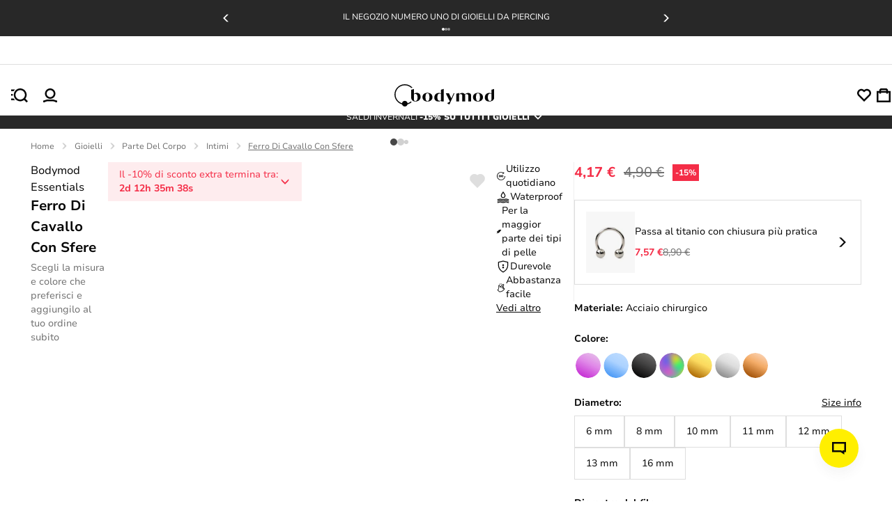

--- FILE ---
content_type: text/html; charset=utf-8
request_url: https://bodymod.it/ferro-di-cavallo-con-sfere/
body_size: 43095
content:
<!DOCTYPE html><html lang="it" dir="ltr" xmlns="http://www.w3.org/1999/xhtml" style="--window-height:1000px; --top-position-header:0px;"><head><base href="https://bodymod.it/"><meta charset="utf-8"><meta name="viewport" content="width=device-width, initial-scale=1, maximum-scale=1, shrink-to-fit=no, viewport-fit=cover"><link rel="preconnect" href="https://fonts.gstatic.com"><link rel="preconnect" href="https://fonts.googleapis.com"><link rel="preconnect" href="https://googleads.g.doubleclick.net"><link rel="preconnect" href="https://www.googletagmanager.com"><link rel="preconnect" href="https://r1.dotdigital-pages.com"><link rel="preconnect" href="https://www.googletagmanager.com"><style>
:root{--color-black:#070707;--purple-background:#f5f2ff;--color-purple:#4116f8;--color-sub-text:#707070;--primary_link_color:#4116f8;--color-white:#fff;--color-gray:#a3a3a3;--color-dark-gray:#282828;--color-karaka:#282828;--primary-divider-color:#ededed;--secondary-divider-color:#ededed;--secondary-error-color:#feecee;--primary-error-color:#d50b26;--price-with-discount-color:#070707;--price-discount-label-color:#d50b26;--secondary-success-color:#fff;--primary-success-color:#107f51;--secondary-info-color:#282828;--primary-info-color:#ffef00;--body-content-color:#070707;--focus-color:#7051fa;--my-account-background:#f8f8f8;--my-account-background-mobile:#ededed;--general-border-color:#c1c1c1;--bodymod-yellow:#ffef00;--yellow600-dark:#dac107;--space-2:0.125rem;--space-4:0.25rem;--space-5:0.313rem;--space-6:0.375rem;--space-8:0.5rem;--space-10:0.625rem;--space-12:0.75rem;--space-14:0.875rem;--space-16:1rem;--space-20:1.25rem;--space-22:1.375rem;--space-24:1.5rem;--space-26:1.625rem;--space-28:1.75rem;--space-32:2rem;--space-36:2.25rem;--space-40:2.5rem;--space-48:3rem;--space-64:4rem;--space-80:5rem;--space-96:6rem;--space-100:6.25rem;--space-160:10rem;--h1-font-size:var(--imported_h1_font_size,36px);--h1-font-weight:var(--imported_h1_font_weight,700);--h1-color:var(--imported_h1_color,#070707);--h1-line-height:var(--imported_h1_line_height,40px);--h1-text-transform:var(--imported_h1_text_transform,capitalize);--h1-font-style:var(--imported_h1_font_style,normal);--h1-font-weight-mobile:var(--imported_h1Mobile_font_weight,700);--h1-font-size-mobile:var(--imported_h1Mobile_font_size,24px);--h1-color-mobile:var(--imported_h1Mobile_color,#070707);--h1-line-height-mobile:var(--imported_h1Mobile_line_height,28px);--h1-text-transform-mobile:var(--imported_h1Mobile_text_transform,capitalize);--h1-font-style-mobile:var(--imported_h1Mobile_font_style,normal);--h2-font-size:var(--imported_h2Mobile_font_size,24px);--h2-line-height:var(--imported_h2_line_height,34px);--h2-font-weight:var(--imported_h2_font_weight,700);--h2-color:var(--imported_h2_color,#070707);--h2-line-height:var(--imported_h2_line_height,28px);--h2-text-transform:var(--imported_h2_text_transform,capitalize);--h2-font-style:var(--imported_h2_font_style,normal);--h2-font-size-mobile:var(--imported_h2Mobile_font_size,24px);--h2-font-weight-mobile:var(--imported_h2Mobile_font_weight,700);--h2-color-mobile:var(--imported_h2Mobile_color,#070707);--h2-line-height-mobile:var(--imported_h2Mobile_line_height,20px);--h2-text-transform-mobile:var(--imported_h2Mobile_text_transform,capitalize);--h2-font-style-mobile:var(--imported_h2Mobile_font_style,normal);--h3-font-size:var(--imported_h3_font_size,16px);--h3-font-weight:var(--imported_h3_font_weight,700);--h3-color:var(--imported_h3_color,#070707);--h3-line-height:var(--imported_h3_line_height,20px);--h3-text-transform:var(--imported_h3_text_transform,none);--h3-font-style:var(--imported_h3_font_style,normal);--h3-font-size-mobile:var(--imported_h3Mobile_font_size,16px);--h3-font-weight-mobile:var(--imported_h3Mobile_font_weight,700);--h3-color-mobile:var(--imported_h3Mobile_color,#070707);--h3-line-height-mobile:var(--imported_h3Mobile_line_height,24px);--h3-text-transform-mobile:var(--imported_h3Mobile_text_transform,none);--h3-font-style-mobile:var(--imported_h3Mobile_font_style,normal);--h4-font-size:1.8rem;--h4-font-weight:var(--imported_h3Mobile_font_weight,700);--h4-color:var(--imported_h3_color,#070707);--h4-line-height:2.5rem;--h4-text-transform:var(--imported_h3Mobile_text_transform,none);--h4-font-style:var(--imported_h3Mobile_font_style,normal);--paragraph-font-size:var(--imported_paragraph_font_size,14px);--paragraph-font-weight:var(--imported_paragraph_font_weight,400);--paragraph-color:var(--imported_paragraph_color,#070707);--paragraph-line-height:var(--imported_paragraph_line_height,20px);--paragraph-text-transform:var(--imported_paragraph_text_transform,none);--paragraph-font-style:var(--imported_paragraph_font_style,normal);--paragraph-font-size-mobile:var(--imported_paragraphMobile_font_size,14px);--paragraph-font-weight-mobile:var(--imported_paragraphMobile_font_weight,400);--paragraph-color-mobile:var(--imported_paragraphMobile_color,#070707);--paragraph-line-height-mobile:var(--imported_paragraphMobile_line_height,16px);--paragraph-text-transform-mobile:var(--imported_paragraphMobile_text_transform,none);--paragraph-font-style-mobile:var(--imported_paragraphMobile_font_style,normal);--caption-font-size:var(--imported_caption_font_size,12px);--caption-font-weight:var(--imported_caption_font_weight,400);--caption-color:var(--imported_caption_color,#070707);--caption-line-height:var(--imported_caption_line_height,20px);--caption-text-transform:var(--imported_caption_text_transform,none);--caption-font-style:var(--imported_caption_font_style,normal);--caption-font-size-mobile:var(--imported_captionMobile_font_size,12px);--caption-font-weight-mobile:var(--imported_captionMobile_font_weight,400);--caption-color-mobile:var(--imported_captionMobile_color,#070707);--caption-line-height-mobile:var(--imported_captionMobile_line_height,16px);--caption-text-transform-mobile:var(--imported_captionMobile_text_transform,none);--caption-font-style-mobile:var(--imported_captionMobile_font_style,normal);--error-font-size:var(--paragraph-font-size);--error-font-weight:100;--error-color:var(--primary-error-color);--error-line-height:$line-height-xxl;--error-text-transform:none;--error-font-style:normal;--h-general-font-weight:700;--h-general-color:#070707;--h-general-text-transform:none;--h-general-font-style:normal;--h1-font-size-44:2.75rem;--h1-line-height-44:3.25rem;--h2-font-size-32:2rem;--h2-line-height-32:2.375rem;--h3-font-size-24:1.5rem;--h3-line-height-24:2.125rem;--paragraph-general-font-style:none;--paragraph-general-text-transform:none;--paragraph-general-color:#070707;--paragraph-general-font-weight-bold:700;--paragraph-general-font-weight-normal:500;--paragraph-font-size-20:1.25rem;--paragraph-line-height-20:1.875rem;--paragraph-font-size-18:1.125rem;--paragraph-line-height-18:1.688rem;--paragraph-font-size-16:1rem;--paragraph-line-height-16:1.5rem;--paragraph-font-size-14:0.875rem;--paragraph-line-height-14:1.375rem;--paragraph-font-size-12:0.75rem;--paragraph-line-height-12:1.125rem;--label-general-font-style:none;--label-general-text-transform:none;--label-general-color:#070707;--label-general-font-weight-bold:700;--label-general-font-weight-normal:500;--label-font-size-12:0.75rem;--label-line-height-12:0.75rem;--label-font-size-14:0.875rem;--label-line-height-14:0.875rem;--star-size:18px;--plus-minus-icon-size:24px;--wishlist-heart-size:23px;--header-icon-width:20px;--header-icon-height:20px}:root{--checkbox-border-radius:var(--imported_checkboxes_border_radius,0);--checkbox-border-color:var(--imported_checkboxes_border_color,#070707);--checkbox-border-color-active:var(--imported_checkboxes_border_color,#070707);--checkbox-width:var(--imported_checkboxes_width,20px);--checkbox-height:var(--imported_checkboxes_height,20px);--required-text-color:#f16f80}:root{--default-notification-height:56px;--notification-info-color:#4116f8;--notification-info-background:#f5f2ff;--notification-info-height:var(--imported_notificationInfo_height,var(--default-notification-height));--notification-error-color:#d50b26;--notification-error-background:#feecee;--notification-error-height:var(--imported_notificationError_height,var(--default-notification-height));--notification-success-color:#107f51;--notification-success-background:#eefaf5;--notification-success-height:var(--imported_notificationSuccess_height,var(--default-notification-height))}:root{--checkbox-label-color:#070707;--my-account-input-label-color:rgba(10,10,10,0.59);--popup-bottom-offset:var(--space-40)}:root{--color-black:#070707;--purple-background:#f5f2ff;--color-purple:#4116f8;--color-sub-text:#707070;--primary_link_color:#4116f8;--color-white:#fff;--color-gray:#a3a3a3;--color-dark-gray:#282828;--color-karaka:#282828;--primary-divider-color:#ededed;--secondary-divider-color:#ededed;--secondary-error-color:#feecee;--primary-error-color:#d50b26;--price-with-discount-color:#070707;--price-discount-label-color:#d50b26;--secondary-success-color:#fff;--primary-success-color:#107f51;--secondary-info-color:#282828;--primary-info-color:#ffef00;--body-content-color:#070707;--focus-color:#7051fa;--my-account-background:#f8f8f8;--my-account-background-mobile:#ededed;--general-border-color:#c1c1c1;--bodymod-yellow:#ffef00;--yellow600-dark:#dac107;--space-2:0.125rem;--space-4:0.25rem;--space-5:0.313rem;--space-6:0.375rem;--space-8:0.5rem;--space-10:0.625rem;--space-12:0.75rem;--space-14:0.875rem;--space-16:1rem;--space-20:1.25rem;--space-22:1.375rem;--space-24:1.5rem;--space-26:1.625rem;--space-28:1.75rem;--space-32:2rem;--space-36:2.25rem;--space-40:2.5rem;--space-48:3rem;--space-64:4rem;--space-80:5rem;--space-96:6rem;--space-100:6.25rem;--space-160:10rem;--h1-font-size:var(--imported_h1_font_size,36px);--h1-font-weight:var(--imported_h1_font_weight,700);--h1-color:var(--imported_h1_color,#070707);--h1-line-height:var(--imported_h1_line_height,40px);--h1-text-transform:var(--imported_h1_text_transform,capitalize);--h1-font-style:var(--imported_h1_font_style,normal);--h1-font-weight-mobile:var(--imported_h1Mobile_font_weight,700);--h1-font-size-mobile:var(--imported_h1Mobile_font_size,24px);--h1-color-mobile:var(--imported_h1Mobile_color,#070707);--h1-line-height-mobile:var(--imported_h1Mobile_line_height,28px);--h1-text-transform-mobile:var(--imported_h1Mobile_text_transform,capitalize);--h1-font-style-mobile:var(--imported_h1Mobile_font_style,normal);--h2-font-size:var(--imported_h2Mobile_font_size,24px);--h2-line-height:var(--imported_h2_line_height,34px);--h2-font-weight:var(--imported_h2_font_weight,700);--h2-color:var(--imported_h2_color,#070707);--h2-line-height:var(--imported_h2_line_height,28px);--h2-text-transform:var(--imported_h2_text_transform,capitalize);--h2-font-style:var(--imported_h2_font_style,normal);--h2-font-size-mobile:var(--imported_h2Mobile_font_size,24px);--h2-font-weight-mobile:var(--imported_h2Mobile_font_weight,700);--h2-color-mobile:var(--imported_h2Mobile_color,#070707);--h2-line-height-mobile:var(--imported_h2Mobile_line_height,20px);--h2-text-transform-mobile:var(--imported_h2Mobile_text_transform,capitalize);--h2-font-style-mobile:var(--imported_h2Mobile_font_style,normal);--h3-font-size:var(--imported_h3_font_size,16px);--h3-font-weight:var(--imported_h3_font_weight,700);--h3-color:var(--imported_h3_color,#070707);--h3-line-height:var(--imported_h3_line_height,20px);--h3-text-transform:var(--imported_h3_text_transform,none);--h3-font-style:var(--imported_h3_font_style,normal);--h3-font-size-mobile:var(--imported_h3Mobile_font_size,16px);--h3-font-weight-mobile:var(--imported_h3Mobile_font_weight,700);--h3-color-mobile:var(--imported_h3Mobile_color,#070707);--h3-line-height-mobile:var(--imported_h3Mobile_line_height,24px);--h3-text-transform-mobile:var(--imported_h3Mobile_text_transform,none);--h3-font-style-mobile:var(--imported_h3Mobile_font_style,normal);--h4-font-size:1.8rem;--h4-font-weight:var(--imported_h3Mobile_font_weight,700);--h4-color:var(--imported_h3_color,#070707);--h4-line-height:2.5rem;--h4-text-transform:var(--imported_h3Mobile_text_transform,none);--h4-font-style:var(--imported_h3Mobile_font_style,normal);--paragraph-font-size:var(--imported_paragraph_font_size,14px);--paragraph-font-weight:var(--imported_paragraph_font_weight,400);--paragraph-color:var(--imported_paragraph_color,#070707);--paragraph-line-height:var(--imported_paragraph_line_height,20px);--paragraph-text-transform:var(--imported_paragraph_text_transform,none);--paragraph-font-style:var(--imported_paragraph_font_style,normal);--paragraph-font-size-mobile:var(--imported_paragraphMobile_font_size,14px);--paragraph-font-weight-mobile:var(--imported_paragraphMobile_font_weight,400);--paragraph-color-mobile:var(--imported_paragraphMobile_color,#070707);--paragraph-line-height-mobile:var(--imported_paragraphMobile_line_height,16px);--paragraph-text-transform-mobile:var(--imported_paragraphMobile_text_transform,none);--paragraph-font-style-mobile:var(--imported_paragraphMobile_font_style,normal);--caption-font-size:var(--imported_caption_font_size,12px);--caption-font-weight:var(--imported_caption_font_weight,400);--caption-color:var(--imported_caption_color,#070707);--caption-line-height:var(--imported_caption_line_height,20px);--caption-text-transform:var(--imported_caption_text_transform,none);--caption-font-style:var(--imported_caption_font_style,normal);--caption-font-size-mobile:var(--imported_captionMobile_font_size,12px);--caption-font-weight-mobile:var(--imported_captionMobile_font_weight,400);--caption-color-mobile:var(--imported_captionMobile_color,#070707);--caption-line-height-mobile:var(--imported_captionMobile_line_height,16px);--caption-text-transform-mobile:var(--imported_captionMobile_text_transform,none);--caption-font-style-mobile:var(--imported_captionMobile_font_style,normal);--error-font-size:var(--paragraph-font-size);--error-font-weight:100;--error-color:var(--primary-error-color);--error-line-height:$line-height-xxl;--error-text-transform:none;--error-font-style:normal;--h-general-font-weight:700;--h-general-color:#070707;--h-general-text-transform:none;--h-general-font-style:normal;--h1-font-size-44:2.75rem;--h1-line-height-44:3.25rem;--h2-font-size-32:2rem;--h2-line-height-32:2.375rem;--h3-font-size-24:1.5rem;--h3-line-height-24:2.125rem;--paragraph-general-font-style:none;--paragraph-general-text-transform:none;--paragraph-general-color:#070707;--paragraph-general-font-weight-bold:700;--paragraph-general-font-weight-normal:500;--paragraph-font-size-20:1.25rem;--paragraph-line-height-20:1.875rem;--paragraph-font-size-18:1.125rem;--paragraph-line-height-18:1.688rem;--paragraph-font-size-16:1rem;--paragraph-line-height-16:1.5rem;--paragraph-font-size-14:0.875rem;--paragraph-line-height-14:1.375rem;--paragraph-font-size-12:0.75rem;--paragraph-line-height-12:1.125rem;--label-general-font-style:none;--label-general-text-transform:none;--label-general-color:#070707;--label-general-font-weight-bold:700;--label-general-font-weight-normal:500;--label-font-size-12:0.75rem;--label-line-height-12:0.75rem;--label-font-size-14:0.875rem;--label-line-height-14:0.875rem;--star-size:18px;--plus-minus-icon-size:24px;--wishlist-heart-size:23px;--header-icon-width:20px;--header-icon-height:20px}:root{--color-black:#070707;--purple-background:#f5f2ff;--color-purple:#4116f8;--color-sub-text:#707070;--primary_link_color:#4116f8;--color-white:#fff;--color-gray:#a3a3a3;--color-dark-gray:#282828;--color-karaka:#282828;--primary-divider-color:#ededed;--secondary-divider-color:#ededed;--secondary-error-color:#feecee;--primary-error-color:#d50b26;--price-with-discount-color:#070707;--price-discount-label-color:#d50b26;--secondary-success-color:#fff;--primary-success-color:#107f51;--secondary-info-color:#282828;--primary-info-color:#ffef00;--body-content-color:#070707;--focus-color:#7051fa;--my-account-background:#f8f8f8;--my-account-background-mobile:#ededed;--general-border-color:#c1c1c1;--bodymod-yellow:#ffef00;--yellow600-dark:#dac107;--space-2:0.125rem;--space-4:0.25rem;--space-5:0.313rem;--space-6:0.375rem;--space-8:0.5rem;--space-10:0.625rem;--space-12:0.75rem;--space-14:0.875rem;--space-16:1rem;--space-20:1.25rem;--space-22:1.375rem;--space-24:1.5rem;--space-26:1.625rem;--space-28:1.75rem;--space-32:2rem;--space-36:2.25rem;--space-40:2.5rem;--space-48:3rem;--space-64:4rem;--space-80:5rem;--space-96:6rem;--space-100:6.25rem;--space-160:10rem;--h1-font-size:var(--imported_h1_font_size,36px);--h1-font-weight:var(--imported_h1_font_weight,700);--h1-color:var(--imported_h1_color,#070707);--h1-line-height:var(--imported_h1_line_height,40px);--h1-text-transform:var(--imported_h1_text_transform,capitalize);--h1-font-style:var(--imported_h1_font_style,normal);--h1-font-weight-mobile:var(--imported_h1Mobile_font_weight,700);--h1-font-size-mobile:var(--imported_h1Mobile_font_size,24px);--h1-color-mobile:var(--imported_h1Mobile_color,#070707);--h1-line-height-mobile:var(--imported_h1Mobile_line_height,28px);--h1-text-transform-mobile:var(--imported_h1Mobile_text_transform,capitalize);--h1-font-style-mobile:var(--imported_h1Mobile_font_style,normal);--h2-font-size:var(--imported_h2Mobile_font_size,24px);--h2-line-height:var(--imported_h2_line_height,34px);--h2-font-weight:var(--imported_h2_font_weight,700);--h2-color:var(--imported_h2_color,#070707);--h2-line-height:var(--imported_h2_line_height,28px);--h2-text-transform:var(--imported_h2_text_transform,capitalize);--h2-font-style:var(--imported_h2_font_style,normal);--h2-font-size-mobile:var(--imported_h2Mobile_font_size,24px);--h2-font-weight-mobile:var(--imported_h2Mobile_font_weight,700);--h2-color-mobile:var(--imported_h2Mobile_color,#070707);--h2-line-height-mobile:var(--imported_h2Mobile_line_height,20px);--h2-text-transform-mobile:var(--imported_h2Mobile_text_transform,capitalize);--h2-font-style-mobile:var(--imported_h2Mobile_font_style,normal);--h3-font-size:var(--imported_h3_font_size,16px);--h3-font-weight:var(--imported_h3_font_weight,700);--h3-color:var(--imported_h3_color,#070707);--h3-line-height:var(--imported_h3_line_height,20px);--h3-text-transform:var(--imported_h3_text_transform,none);--h3-font-style:var(--imported_h3_font_style,normal);--h3-font-size-mobile:var(--imported_h3Mobile_font_size,16px);--h3-font-weight-mobile:var(--imported_h3Mobile_font_weight,700);--h3-color-mobile:var(--imported_h3Mobile_color,#070707);--h3-line-height-mobile:var(--imported_h3Mobile_line_height,24px);--h3-text-transform-mobile:var(--imported_h3Mobile_text_transform,none);--h3-font-style-mobile:var(--imported_h3Mobile_font_style,normal);--h4-font-size:1.8rem;--h4-font-weight:var(--imported_h3Mobile_font_weight,700);--h4-color:var(--imported_h3_color,#070707);--h4-line-height:2.5rem;--h4-text-transform:var(--imported_h3Mobile_text_transform,none);--h4-font-style:var(--imported_h3Mobile_font_style,normal);--paragraph-font-size:var(--imported_paragraph_font_size,14px);--paragraph-font-weight:var(--imported_paragraph_font_weight,400);--paragraph-color:var(--imported_paragraph_color,#070707);--paragraph-line-height:var(--imported_paragraph_line_height,20px);--paragraph-text-transform:var(--imported_paragraph_text_transform,none);--paragraph-font-style:var(--imported_paragraph_font_style,normal);--paragraph-font-size-mobile:var(--imported_paragraphMobile_font_size,14px);--paragraph-font-weight-mobile:var(--imported_paragraphMobile_font_weight,400);--paragraph-color-mobile:var(--imported_paragraphMobile_color,#070707);--paragraph-line-height-mobile:var(--imported_paragraphMobile_line_height,16px);--paragraph-text-transform-mobile:var(--imported_paragraphMobile_text_transform,none);--paragraph-font-style-mobile:var(--imported_paragraphMobile_font_style,normal);--caption-font-size:var(--imported_caption_font_size,12px);--caption-font-weight:var(--imported_caption_font_weight,400);--caption-color:var(--imported_caption_color,#070707);--caption-line-height:var(--imported_caption_line_height,20px);--caption-text-transform:var(--imported_caption_text_transform,none);--caption-font-style:var(--imported_caption_font_style,normal);--caption-font-size-mobile:var(--imported_captionMobile_font_size,12px);--caption-font-weight-mobile:var(--imported_captionMobile_font_weight,400);--caption-color-mobile:var(--imported_captionMobile_color,#070707);--caption-line-height-mobile:var(--imported_captionMobile_line_height,16px);--caption-text-transform-mobile:var(--imported_captionMobile_text_transform,none);--caption-font-style-mobile:var(--imported_captionMobile_font_style,normal);--error-font-size:var(--paragraph-font-size);--error-font-weight:100;--error-color:var(--primary-error-color);--error-line-height:$line-height-xxl;--error-text-transform:none;--error-font-style:normal;--h-general-font-weight:700;--h-general-color:#070707;--h-general-text-transform:none;--h-general-font-style:normal;--h1-font-size-44:2.75rem;--h1-line-height-44:3.25rem;--h2-font-size-32:2rem;--h2-line-height-32:2.375rem;--h3-font-size-24:1.5rem;--h3-line-height-24:2.125rem;--paragraph-general-font-style:none;--paragraph-general-text-transform:none;--paragraph-general-color:#070707;--paragraph-general-font-weight-bold:700;--paragraph-general-font-weight-normal:500;--paragraph-font-size-20:1.25rem;--paragraph-line-height-20:1.875rem;--paragraph-font-size-18:1.125rem;--paragraph-line-height-18:1.688rem;--paragraph-font-size-16:1rem;--paragraph-line-height-16:1.5rem;--paragraph-font-size-14:0.875rem;--paragraph-line-height-14:1.375rem;--paragraph-font-size-12:0.75rem;--paragraph-line-height-12:1.125rem;--label-general-font-style:none;--label-general-text-transform:none;--label-general-color:#070707;--label-general-font-weight-bold:700;--label-general-font-weight-normal:500;--label-font-size-12:0.75rem;--label-line-height-12:0.75rem;--label-font-size-14:0.875rem;--label-line-height-14:0.875rem;--star-size:18px;--plus-minus-icon-size:24px;--wishlist-heart-size:23px;--header-icon-width:20px;--header-icon-height:20px}:root{--my-account-order-table-row-hover-background:var(--secondary-base-color)}:root{--background-color-item:rgba(0,0,0,0.03)}:root{--color-black:#070707;--purple-background:#f5f2ff;--color-purple:#4116f8;--color-sub-text:#707070;--primary_link_color:#4116f8;--color-white:#fff;--color-gray:#a3a3a3;--color-dark-gray:#282828;--color-karaka:#282828;--primary-divider-color:#ededed;--secondary-divider-color:#ededed;--secondary-error-color:#feecee;--primary-error-color:#d50b26;--price-with-discount-color:#070707;--price-discount-label-color:#d50b26;--secondary-success-color:#fff;--primary-success-color:#107f51;--secondary-info-color:#282828;--primary-info-color:#ffef00;--body-content-color:#070707;--focus-color:#7051fa;--my-account-background:#f8f8f8;--my-account-background-mobile:#ededed;--general-border-color:#c1c1c1;--bodymod-yellow:#ffef00;--yellow600-dark:#dac107;--space-2:0.125rem;--space-4:0.25rem;--space-5:0.313rem;--space-6:0.375rem;--space-8:0.5rem;--space-10:0.625rem;--space-12:0.75rem;--space-14:0.875rem;--space-16:1rem;--space-20:1.25rem;--space-22:1.375rem;--space-24:1.5rem;--space-26:1.625rem;--space-28:1.75rem;--space-32:2rem;--space-36:2.25rem;--space-40:2.5rem;--space-48:3rem;--space-64:4rem;--space-80:5rem;--space-96:6rem;--space-100:6.25rem;--space-160:10rem;--h1-font-size:var(--imported_h1_font_size,36px);--h1-font-weight:var(--imported_h1_font_weight,700);--h1-color:var(--imported_h1_color,#070707);--h1-line-height:var(--imported_h1_line_height,40px);--h1-text-transform:var(--imported_h1_text_transform,capitalize);--h1-font-style:var(--imported_h1_font_style,normal);--h1-font-weight-mobile:var(--imported_h1Mobile_font_weight,700);--h1-font-size-mobile:var(--imported_h1Mobile_font_size,24px);--h1-color-mobile:var(--imported_h1Mobile_color,#070707);--h1-line-height-mobile:var(--imported_h1Mobile_line_height,28px);--h1-text-transform-mobile:var(--imported_h1Mobile_text_transform,capitalize);--h1-font-style-mobile:var(--imported_h1Mobile_font_style,normal);--h2-font-size:var(--imported_h2Mobile_font_size,24px);--h2-line-height:var(--imported_h2_line_height,34px);--h2-font-weight:var(--imported_h2_font_weight,700);--h2-color:var(--imported_h2_color,#070707);--h2-line-height:var(--imported_h2_line_height,28px);--h2-text-transform:var(--imported_h2_text_transform,capitalize);--h2-font-style:var(--imported_h2_font_style,normal);--h2-font-size-mobile:var(--imported_h2Mobile_font_size,24px);--h2-font-weight-mobile:var(--imported_h2Mobile_font_weight,700);--h2-color-mobile:var(--imported_h2Mobile_color,#070707);--h2-line-height-mobile:var(--imported_h2Mobile_line_height,20px);--h2-text-transform-mobile:var(--imported_h2Mobile_text_transform,capitalize);--h2-font-style-mobile:var(--imported_h2Mobile_font_style,normal);--h3-font-size:var(--imported_h3_font_size,16px);--h3-font-weight:var(--imported_h3_font_weight,700);--h3-color:var(--imported_h3_color,#070707);--h3-line-height:var(--imported_h3_line_height,20px);--h3-text-transform:var(--imported_h3_text_transform,none);--h3-font-style:var(--imported_h3_font_style,normal);--h3-font-size-mobile:var(--imported_h3Mobile_font_size,16px);--h3-font-weight-mobile:var(--imported_h3Mobile_font_weight,700);--h3-color-mobile:var(--imported_h3Mobile_color,#070707);--h3-line-height-mobile:var(--imported_h3Mobile_line_height,24px);--h3-text-transform-mobile:var(--imported_h3Mobile_text_transform,none);--h3-font-style-mobile:var(--imported_h3Mobile_font_style,normal);--h4-font-size:1.8rem;--h4-font-weight:var(--imported_h3Mobile_font_weight,700);--h4-color:var(--imported_h3_color,#070707);--h4-line-height:2.5rem;--h4-text-transform:var(--imported_h3Mobile_text_transform,none);--h4-font-style:var(--imported_h3Mobile_font_style,normal);--paragraph-font-size:var(--imported_paragraph_font_size,14px);--paragraph-font-weight:var(--imported_paragraph_font_weight,400);--paragraph-color:var(--imported_paragraph_color,#070707);--paragraph-line-height:var(--imported_paragraph_line_height,20px);--paragraph-text-transform:var(--imported_paragraph_text_transform,none);--paragraph-font-style:var(--imported_paragraph_font_style,normal);--paragraph-font-size-mobile:var(--imported_paragraphMobile_font_size,14px);--paragraph-font-weight-mobile:var(--imported_paragraphMobile_font_weight,400);--paragraph-color-mobile:var(--imported_paragraphMobile_color,#070707);--paragraph-line-height-mobile:var(--imported_paragraphMobile_line_height,16px);--paragraph-text-transform-mobile:var(--imported_paragraphMobile_text_transform,none);--paragraph-font-style-mobile:var(--imported_paragraphMobile_font_style,normal);--caption-font-size:var(--imported_caption_font_size,12px);--caption-font-weight:var(--imported_caption_font_weight,400);--caption-color:var(--imported_caption_color,#070707);--caption-line-height:var(--imported_caption_line_height,20px);--caption-text-transform:var(--imported_caption_text_transform,none);--caption-font-style:var(--imported_caption_font_style,normal);--caption-font-size-mobile:var(--imported_captionMobile_font_size,12px);--caption-font-weight-mobile:var(--imported_captionMobile_font_weight,400);--caption-color-mobile:var(--imported_captionMobile_color,#070707);--caption-line-height-mobile:var(--imported_captionMobile_line_height,16px);--caption-text-transform-mobile:var(--imported_captionMobile_text_transform,none);--caption-font-style-mobile:var(--imported_captionMobile_font_style,normal);--error-font-size:var(--paragraph-font-size);--error-font-weight:100;--error-color:var(--primary-error-color);--error-line-height:$line-height-xxl;--error-text-transform:none;--error-font-style:normal;--h-general-font-weight:700;--h-general-color:#070707;--h-general-text-transform:none;--h-general-font-style:normal;--h1-font-size-44:2.75rem;--h1-line-height-44:3.25rem;--h2-font-size-32:2rem;--h2-line-height-32:2.375rem;--h3-font-size-24:1.5rem;--h3-line-height-24:2.125rem;--paragraph-general-font-style:none;--paragraph-general-text-transform:none;--paragraph-general-color:#070707;--paragraph-general-font-weight-bold:700;--paragraph-general-font-weight-normal:500;--paragraph-font-size-20:1.25rem;--paragraph-line-height-20:1.875rem;--paragraph-font-size-18:1.125rem;--paragraph-line-height-18:1.688rem;--paragraph-font-size-16:1rem;--paragraph-line-height-16:1.5rem;--paragraph-font-size-14:0.875rem;--paragraph-line-height-14:1.375rem;--paragraph-font-size-12:0.75rem;--paragraph-line-height-12:1.125rem;--label-general-font-style:none;--label-general-text-transform:none;--label-general-color:#070707;--label-general-font-weight-bold:700;--label-general-font-weight-normal:500;--label-font-size-12:0.75rem;--label-line-height-12:0.75rem;--label-font-size-14:0.875rem;--label-line-height-14:0.875rem;--star-size:18px;--plus-minus-icon-size:24px;--wishlist-heart-size:23px;--header-icon-width:20px;--header-icon-height:20px}:root{--color-black:#070707;--purple-background:#f5f2ff;--color-purple:#4116f8;--color-sub-text:#707070;--primary_link_color:#4116f8;--color-white:#fff;--color-gray:#a3a3a3;--color-dark-gray:#282828;--color-karaka:#282828;--primary-divider-color:#ededed;--secondary-divider-color:#ededed;--secondary-error-color:#feecee;--primary-error-color:#d50b26;--price-with-discount-color:#070707;--price-discount-label-color:#d50b26;--secondary-success-color:#fff;--primary-success-color:#107f51;--secondary-info-color:#282828;--primary-info-color:#ffef00;--body-content-color:#070707;--focus-color:#7051fa;--my-account-background:#f8f8f8;--my-account-background-mobile:#ededed;--general-border-color:#c1c1c1;--bodymod-yellow:#ffef00;--yellow600-dark:#dac107;--space-2:0.125rem;--space-4:0.25rem;--space-5:0.313rem;--space-6:0.375rem;--space-8:0.5rem;--space-10:0.625rem;--space-12:0.75rem;--space-14:0.875rem;--space-16:1rem;--space-20:1.25rem;--space-22:1.375rem;--space-24:1.5rem;--space-26:1.625rem;--space-28:1.75rem;--space-32:2rem;--space-36:2.25rem;--space-40:2.5rem;--space-48:3rem;--space-64:4rem;--space-80:5rem;--space-96:6rem;--space-100:6.25rem;--space-160:10rem;--h1-font-size:var(--imported_h1_font_size,36px);--h1-font-weight:var(--imported_h1_font_weight,700);--h1-color:var(--imported_h1_color,#070707);--h1-line-height:var(--imported_h1_line_height,40px);--h1-text-transform:var(--imported_h1_text_transform,capitalize);--h1-font-style:var(--imported_h1_font_style,normal);--h1-font-weight-mobile:var(--imported_h1Mobile_font_weight,700);--h1-font-size-mobile:var(--imported_h1Mobile_font_size,24px);--h1-color-mobile:var(--imported_h1Mobile_color,#070707);--h1-line-height-mobile:var(--imported_h1Mobile_line_height,28px);--h1-text-transform-mobile:var(--imported_h1Mobile_text_transform,capitalize);--h1-font-style-mobile:var(--imported_h1Mobile_font_style,normal);--h2-font-size:var(--imported_h2Mobile_font_size,24px);--h2-line-height:var(--imported_h2_line_height,34px);--h2-font-weight:var(--imported_h2_font_weight,700);--h2-color:var(--imported_h2_color,#070707);--h2-line-height:var(--imported_h2_line_height,28px);--h2-text-transform:var(--imported_h2_text_transform,capitalize);--h2-font-style:var(--imported_h2_font_style,normal);--h2-font-size-mobile:var(--imported_h2Mobile_font_size,24px);--h2-font-weight-mobile:var(--imported_h2Mobile_font_weight,700);--h2-color-mobile:var(--imported_h2Mobile_color,#070707);--h2-line-height-mobile:var(--imported_h2Mobile_line_height,20px);--h2-text-transform-mobile:var(--imported_h2Mobile_text_transform,capitalize);--h2-font-style-mobile:var(--imported_h2Mobile_font_style,normal);--h3-font-size:var(--imported_h3_font_size,16px);--h3-font-weight:var(--imported_h3_font_weight,700);--h3-color:var(--imported_h3_color,#070707);--h3-line-height:var(--imported_h3_line_height,20px);--h3-text-transform:var(--imported_h3_text_transform,none);--h3-font-style:var(--imported_h3_font_style,normal);--h3-font-size-mobile:var(--imported_h3Mobile_font_size,16px);--h3-font-weight-mobile:var(--imported_h3Mobile_font_weight,700);--h3-color-mobile:var(--imported_h3Mobile_color,#070707);--h3-line-height-mobile:var(--imported_h3Mobile_line_height,24px);--h3-text-transform-mobile:var(--imported_h3Mobile_text_transform,none);--h3-font-style-mobile:var(--imported_h3Mobile_font_style,normal);--h4-font-size:1.8rem;--h4-font-weight:var(--imported_h3Mobile_font_weight,700);--h4-color:var(--imported_h3_color,#070707);--h4-line-height:2.5rem;--h4-text-transform:var(--imported_h3Mobile_text_transform,none);--h4-font-style:var(--imported_h3Mobile_font_style,normal);--paragraph-font-size:var(--imported_paragraph_font_size,14px);--paragraph-font-weight:var(--imported_paragraph_font_weight,400);--paragraph-color:var(--imported_paragraph_color,#070707);--paragraph-line-height:var(--imported_paragraph_line_height,20px);--paragraph-text-transform:var(--imported_paragraph_text_transform,none);--paragraph-font-style:var(--imported_paragraph_font_style,normal);--paragraph-font-size-mobile:var(--imported_paragraphMobile_font_size,14px);--paragraph-font-weight-mobile:var(--imported_paragraphMobile_font_weight,400);--paragraph-color-mobile:var(--imported_paragraphMobile_color,#070707);--paragraph-line-height-mobile:var(--imported_paragraphMobile_line_height,16px);--paragraph-text-transform-mobile:var(--imported_paragraphMobile_text_transform,none);--paragraph-font-style-mobile:var(--imported_paragraphMobile_font_style,normal);--caption-font-size:var(--imported_caption_font_size,12px);--caption-font-weight:var(--imported_caption_font_weight,400);--caption-color:var(--imported_caption_color,#070707);--caption-line-height:var(--imported_caption_line_height,20px);--caption-text-transform:var(--imported_caption_text_transform,none);--caption-font-style:var(--imported_caption_font_style,normal);--caption-font-size-mobile:var(--imported_captionMobile_font_size,12px);--caption-font-weight-mobile:var(--imported_captionMobile_font_weight,400);--caption-color-mobile:var(--imported_captionMobile_color,#070707);--caption-line-height-mobile:var(--imported_captionMobile_line_height,16px);--caption-text-transform-mobile:var(--imported_captionMobile_text_transform,none);--caption-font-style-mobile:var(--imported_captionMobile_font_style,normal);--error-font-size:var(--paragraph-font-size);--error-font-weight:100;--error-color:var(--primary-error-color);--error-line-height:$line-height-xxl;--error-text-transform:none;--error-font-style:normal;--h-general-font-weight:700;--h-general-color:#070707;--h-general-text-transform:none;--h-general-font-style:normal;--h1-font-size-44:2.75rem;--h1-line-height-44:3.25rem;--h2-font-size-32:2rem;--h2-line-height-32:2.375rem;--h3-font-size-24:1.5rem;--h3-line-height-24:2.125rem;--paragraph-general-font-style:none;--paragraph-general-text-transform:none;--paragraph-general-color:#070707;--paragraph-general-font-weight-bold:700;--paragraph-general-font-weight-normal:500;--paragraph-font-size-20:1.25rem;--paragraph-line-height-20:1.875rem;--paragraph-font-size-18:1.125rem;--paragraph-line-height-18:1.688rem;--paragraph-font-size-16:1rem;--paragraph-line-height-16:1.5rem;--paragraph-font-size-14:0.875rem;--paragraph-line-height-14:1.375rem;--paragraph-font-size-12:0.75rem;--paragraph-line-height-12:1.125rem;--label-general-font-style:none;--label-general-text-transform:none;--label-general-color:#070707;--label-general-font-weight-bold:700;--label-general-font-weight-normal:500;--label-font-size-12:0.75rem;--label-line-height-12:0.75rem;--label-font-size-14:0.875rem;--label-line-height-14:0.875rem;--star-size:18px;--plus-minus-icon-size:24px;--wishlist-heart-size:23px;--header-icon-width:20px;--header-icon-height:20px}:root{--background-color-item:rgba(0,0,0,0.03)}:root{--color-black:#070707;--purple-background:#f5f2ff;--color-purple:#4116f8;--color-sub-text:#707070;--primary_link_color:#4116f8;--color-white:#fff;--color-gray:#a3a3a3;--color-dark-gray:#282828;--color-karaka:#282828;--primary-divider-color:#ededed;--secondary-divider-color:#ededed;--secondary-error-color:#feecee;--primary-error-color:#d50b26;--price-with-discount-color:#070707;--price-discount-label-color:#d50b26;--secondary-success-color:#fff;--primary-success-color:#107f51;--secondary-info-color:#282828;--primary-info-color:#ffef00;--body-content-color:#070707;--focus-color:#7051fa;--my-account-background:#f8f8f8;--my-account-background-mobile:#ededed;--general-border-color:#c1c1c1;--bodymod-yellow:#ffef00;--yellow600-dark:#dac107;--space-2:0.125rem;--space-4:0.25rem;--space-5:0.313rem;--space-6:0.375rem;--space-8:0.5rem;--space-10:0.625rem;--space-12:0.75rem;--space-14:0.875rem;--space-16:1rem;--space-20:1.25rem;--space-22:1.375rem;--space-24:1.5rem;--space-26:1.625rem;--space-28:1.75rem;--space-32:2rem;--space-36:2.25rem;--space-40:2.5rem;--space-48:3rem;--space-64:4rem;--space-80:5rem;--space-96:6rem;--space-100:6.25rem;--space-160:10rem;--h1-font-size:var(--imported_h1_font_size,36px);--h1-font-weight:var(--imported_h1_font_weight,700);--h1-color:var(--imported_h1_color,#070707);--h1-line-height:var(--imported_h1_line_height,40px);--h1-text-transform:var(--imported_h1_text_transform,capitalize);--h1-font-style:var(--imported_h1_font_style,normal);--h1-font-weight-mobile:var(--imported_h1Mobile_font_weight,700);--h1-font-size-mobile:var(--imported_h1Mobile_font_size,24px);--h1-color-mobile:var(--imported_h1Mobile_color,#070707);--h1-line-height-mobile:var(--imported_h1Mobile_line_height,28px);--h1-text-transform-mobile:var(--imported_h1Mobile_text_transform,capitalize);--h1-font-style-mobile:var(--imported_h1Mobile_font_style,normal);--h2-font-size:var(--imported_h2Mobile_font_size,24px);--h2-line-height:var(--imported_h2_line_height,34px);--h2-font-weight:var(--imported_h2_font_weight,700);--h2-color:var(--imported_h2_color,#070707);--h2-line-height:var(--imported_h2_line_height,28px);--h2-text-transform:var(--imported_h2_text_transform,capitalize);--h2-font-style:var(--imported_h2_font_style,normal);--h2-font-size-mobile:var(--imported_h2Mobile_font_size,24px);--h2-font-weight-mobile:var(--imported_h2Mobile_font_weight,700);--h2-color-mobile:var(--imported_h2Mobile_color,#070707);--h2-line-height-mobile:var(--imported_h2Mobile_line_height,20px);--h2-text-transform-mobile:var(--imported_h2Mobile_text_transform,capitalize);--h2-font-style-mobile:var(--imported_h2Mobile_font_style,normal);--h3-font-size:var(--imported_h3_font_size,16px);--h3-font-weight:var(--imported_h3_font_weight,700);--h3-color:var(--imported_h3_color,#070707);--h3-line-height:var(--imported_h3_line_height,20px);--h3-text-transform:var(--imported_h3_text_transform,none);--h3-font-style:var(--imported_h3_font_style,normal);--h3-font-size-mobile:var(--imported_h3Mobile_font_size,16px);--h3-font-weight-mobile:var(--imported_h3Mobile_font_weight,700);--h3-color-mobile:var(--imported_h3Mobile_color,#070707);--h3-line-height-mobile:var(--imported_h3Mobile_line_height,24px);--h3-text-transform-mobile:var(--imported_h3Mobile_text_transform,none);--h3-font-style-mobile:var(--imported_h3Mobile_font_style,normal);--h4-font-size:1.8rem;--h4-font-weight:var(--imported_h3Mobile_font_weight,700);--h4-color:var(--imported_h3_color,#070707);--h4-line-height:2.5rem;--h4-text-transform:var(--imported_h3Mobile_text_transform,none);--h4-font-style:var(--imported_h3Mobile_font_style,normal);--paragraph-font-size:var(--imported_paragraph_font_size,14px);--paragraph-font-weight:var(--imported_paragraph_font_weight,400);--paragraph-color:var(--imported_paragraph_color,#070707);--paragraph-line-height:var(--imported_paragraph_line_height,20px);--paragraph-text-transform:var(--imported_paragraph_text_transform,none);--paragraph-font-style:var(--imported_paragraph_font_style,normal);--paragraph-font-size-mobile:var(--imported_paragraphMobile_font_size,14px);--paragraph-font-weight-mobile:var(--imported_paragraphMobile_font_weight,400);--paragraph-color-mobile:var(--imported_paragraphMobile_color,#070707);--paragraph-line-height-mobile:var(--imported_paragraphMobile_line_height,16px);--paragraph-text-transform-mobile:var(--imported_paragraphMobile_text_transform,none);--paragraph-font-style-mobile:var(--imported_paragraphMobile_font_style,normal);--caption-font-size:var(--imported_caption_font_size,12px);--caption-font-weight:var(--imported_caption_font_weight,400);--caption-color:var(--imported_caption_color,#070707);--caption-line-height:var(--imported_caption_line_height,20px);--caption-text-transform:var(--imported_caption_text_transform,none);--caption-font-style:var(--imported_caption_font_style,normal);--caption-font-size-mobile:var(--imported_captionMobile_font_size,12px);--caption-font-weight-mobile:var(--imported_captionMobile_font_weight,400);--caption-color-mobile:var(--imported_captionMobile_color,#070707);--caption-line-height-mobile:var(--imported_captionMobile_line_height,16px);--caption-text-transform-mobile:var(--imported_captionMobile_text_transform,none);--caption-font-style-mobile:var(--imported_captionMobile_font_style,normal);--error-font-size:var(--paragraph-font-size);--error-font-weight:100;--error-color:var(--primary-error-color);--error-line-height:$line-height-xxl;--error-text-transform:none;--error-font-style:normal;--h-general-font-weight:700;--h-general-color:#070707;--h-general-text-transform:none;--h-general-font-style:normal;--h1-font-size-44:2.75rem;--h1-line-height-44:3.25rem;--h2-font-size-32:2rem;--h2-line-height-32:2.375rem;--h3-font-size-24:1.5rem;--h3-line-height-24:2.125rem;--paragraph-general-font-style:none;--paragraph-general-text-transform:none;--paragraph-general-color:#070707;--paragraph-general-font-weight-bold:700;--paragraph-general-font-weight-normal:500;--paragraph-font-size-20:1.25rem;--paragraph-line-height-20:1.875rem;--paragraph-font-size-18:1.125rem;--paragraph-line-height-18:1.688rem;--paragraph-font-size-16:1rem;--paragraph-line-height-16:1.5rem;--paragraph-font-size-14:0.875rem;--paragraph-line-height-14:1.375rem;--paragraph-font-size-12:0.75rem;--paragraph-line-height-12:1.125rem;--label-general-font-style:none;--label-general-text-transform:none;--label-general-color:#070707;--label-general-font-weight-bold:700;--label-general-font-weight-normal:500;--label-font-size-12:0.75rem;--label-line-height-12:0.75rem;--label-font-size-14:0.875rem;--label-line-height-14:0.875rem;--star-size:18px;--plus-minus-icon-size:24px;--wishlist-heart-size:23px;--header-icon-width:20px;--header-icon-height:20px}:root{--color-black:#070707;--purple-background:#f5f2ff;--color-purple:#4116f8;--color-sub-text:#707070;--primary_link_color:#4116f8;--color-white:#fff;--color-gray:#a3a3a3;--color-dark-gray:#282828;--color-karaka:#282828;--primary-divider-color:#ededed;--secondary-divider-color:#ededed;--secondary-error-color:#feecee;--primary-error-color:#d50b26;--price-with-discount-color:#070707;--price-discount-label-color:#d50b26;--secondary-success-color:#fff;--primary-success-color:#107f51;--secondary-info-color:#282828;--primary-info-color:#ffef00;--body-content-color:#070707;--focus-color:#7051fa;--my-account-background:#f8f8f8;--my-account-background-mobile:#ededed;--general-border-color:#c1c1c1;--bodymod-yellow:#ffef00;--yellow600-dark:#dac107;--space-2:0.125rem;--space-4:0.25rem;--space-5:0.313rem;--space-6:0.375rem;--space-8:0.5rem;--space-10:0.625rem;--space-12:0.75rem;--space-14:0.875rem;--space-16:1rem;--space-20:1.25rem;--space-22:1.375rem;--space-24:1.5rem;--space-26:1.625rem;--space-28:1.75rem;--space-32:2rem;--space-36:2.25rem;--space-40:2.5rem;--space-48:3rem;--space-64:4rem;--space-80:5rem;--space-96:6rem;--space-100:6.25rem;--space-160:10rem;--h1-font-size:var(--imported_h1_font_size,36px);--h1-font-weight:var(--imported_h1_font_weight,700);--h1-color:var(--imported_h1_color,#070707);--h1-line-height:var(--imported_h1_line_height,40px);--h1-text-transform:var(--imported_h1_text_transform,capitalize);--h1-font-style:var(--imported_h1_font_style,normal);--h1-font-weight-mobile:var(--imported_h1Mobile_font_weight,700);--h1-font-size-mobile:var(--imported_h1Mobile_font_size,24px);--h1-color-mobile:var(--imported_h1Mobile_color,#070707);--h1-line-height-mobile:var(--imported_h1Mobile_line_height,28px);--h1-text-transform-mobile:var(--imported_h1Mobile_text_transform,capitalize);--h1-font-style-mobile:var(--imported_h1Mobile_font_style,normal);--h2-font-size:var(--imported_h2Mobile_font_size,24px);--h2-line-height:var(--imported_h2_line_height,34px);--h2-font-weight:var(--imported_h2_font_weight,700);--h2-color:var(--imported_h2_color,#070707);--h2-line-height:var(--imported_h2_line_height,28px);--h2-text-transform:var(--imported_h2_text_transform,capitalize);--h2-font-style:var(--imported_h2_font_style,normal);--h2-font-size-mobile:var(--imported_h2Mobile_font_size,24px);--h2-font-weight-mobile:var(--imported_h2Mobile_font_weight,700);--h2-color-mobile:var(--imported_h2Mobile_color,#070707);--h2-line-height-mobile:var(--imported_h2Mobile_line_height,20px);--h2-text-transform-mobile:var(--imported_h2Mobile_text_transform,capitalize);--h2-font-style-mobile:var(--imported_h2Mobile_font_style,normal);--h3-font-size:var(--imported_h3_font_size,16px);--h3-font-weight:var(--imported_h3_font_weight,700);--h3-color:var(--imported_h3_color,#070707);--h3-line-height:var(--imported_h3_line_height,20px);--h3-text-transform:var(--imported_h3_text_transform,none);--h3-font-style:var(--imported_h3_font_style,normal);--h3-font-size-mobile:var(--imported_h3Mobile_font_size,16px);--h3-font-weight-mobile:var(--imported_h3Mobile_font_weight,700);--h3-color-mobile:var(--imported_h3Mobile_color,#070707);--h3-line-height-mobile:var(--imported_h3Mobile_line_height,24px);--h3-text-transform-mobile:var(--imported_h3Mobile_text_transform,none);--h3-font-style-mobile:var(--imported_h3Mobile_font_style,normal);--h4-font-size:1.8rem;--h4-font-weight:var(--imported_h3Mobile_font_weight,700);--h4-color:var(--imported_h3_color,#070707);--h4-line-height:2.5rem;--h4-text-transform:var(--imported_h3Mobile_text_transform,none);--h4-font-style:var(--imported_h3Mobile_font_style,normal);--paragraph-font-size:var(--imported_paragraph_font_size,14px);--paragraph-font-weight:var(--imported_paragraph_font_weight,400);--paragraph-color:var(--imported_paragraph_color,#070707);--paragraph-line-height:var(--imported_paragraph_line_height,20px);--paragraph-text-transform:var(--imported_paragraph_text_transform,none);--paragraph-font-style:var(--imported_paragraph_font_style,normal);--paragraph-font-size-mobile:var(--imported_paragraphMobile_font_size,14px);--paragraph-font-weight-mobile:var(--imported_paragraphMobile_font_weight,400);--paragraph-color-mobile:var(--imported_paragraphMobile_color,#070707);--paragraph-line-height-mobile:var(--imported_paragraphMobile_line_height,16px);--paragraph-text-transform-mobile:var(--imported_paragraphMobile_text_transform,none);--paragraph-font-style-mobile:var(--imported_paragraphMobile_font_style,normal);--caption-font-size:var(--imported_caption_font_size,12px);--caption-font-weight:var(--imported_caption_font_weight,400);--caption-color:var(--imported_caption_color,#070707);--caption-line-height:var(--imported_caption_line_height,20px);--caption-text-transform:var(--imported_caption_text_transform,none);--caption-font-style:var(--imported_caption_font_style,normal);--caption-font-size-mobile:var(--imported_captionMobile_font_size,12px);--caption-font-weight-mobile:var(--imported_captionMobile_font_weight,400);--caption-color-mobile:var(--imported_captionMobile_color,#070707);--caption-line-height-mobile:var(--imported_captionMobile_line_height,16px);--caption-text-transform-mobile:var(--imported_captionMobile_text_transform,none);--caption-font-style-mobile:var(--imported_captionMobile_font_style,normal);--error-font-size:var(--paragraph-font-size);--error-font-weight:100;--error-color:var(--primary-error-color);--error-line-height:$line-height-xxl;--error-text-transform:none;--error-font-style:normal;--h-general-font-weight:700;--h-general-color:#070707;--h-general-text-transform:none;--h-general-font-style:normal;--h1-font-size-44:2.75rem;--h1-line-height-44:3.25rem;--h2-font-size-32:2rem;--h2-line-height-32:2.375rem;--h3-font-size-24:1.5rem;--h3-line-height-24:2.125rem;--paragraph-general-font-style:none;--paragraph-general-text-transform:none;--paragraph-general-color:#070707;--paragraph-general-font-weight-bold:700;--paragraph-general-font-weight-normal:500;--paragraph-font-size-20:1.25rem;--paragraph-line-height-20:1.875rem;--paragraph-font-size-18:1.125rem;--paragraph-line-height-18:1.688rem;--paragraph-font-size-16:1rem;--paragraph-line-height-16:1.5rem;--paragraph-font-size-14:0.875rem;--paragraph-line-height-14:1.375rem;--paragraph-font-size-12:0.75rem;--paragraph-line-height-12:1.125rem;--label-general-font-style:none;--label-general-text-transform:none;--label-general-color:#070707;--label-general-font-weight-bold:700;--label-general-font-weight-normal:500;--label-font-size-12:0.75rem;--label-line-height-12:0.75rem;--label-font-size-14:0.875rem;--label-line-height-14:0.875rem;--star-size:18px;--plus-minus-icon-size:24px;--wishlist-heart-size:23px;--header-icon-width:20px;--header-icon-height:20px}:root{--whislist-swipe-to-delete-color:#fff;--whislist-qty-button-size:20px}:root{--color-black:#070707;--purple-background:#f5f2ff;--color-purple:#4116f8;--color-sub-text:#707070;--primary_link_color:#4116f8;--color-white:#fff;--color-gray:#a3a3a3;--color-dark-gray:#282828;--color-karaka:#282828;--primary-divider-color:#ededed;--secondary-divider-color:#ededed;--secondary-error-color:#feecee;--primary-error-color:#d50b26;--price-with-discount-color:#070707;--price-discount-label-color:#d50b26;--secondary-success-color:#fff;--primary-success-color:#107f51;--secondary-info-color:#282828;--primary-info-color:#ffef00;--body-content-color:#070707;--focus-color:#7051fa;--my-account-background:#f8f8f8;--my-account-background-mobile:#ededed;--general-border-color:#c1c1c1;--bodymod-yellow:#ffef00;--yellow600-dark:#dac107;--space-2:0.125rem;--space-4:0.25rem;--space-5:0.313rem;--space-6:0.375rem;--space-8:0.5rem;--space-10:0.625rem;--space-12:0.75rem;--space-14:0.875rem;--space-16:1rem;--space-20:1.25rem;--space-22:1.375rem;--space-24:1.5rem;--space-26:1.625rem;--space-28:1.75rem;--space-32:2rem;--space-36:2.25rem;--space-40:2.5rem;--space-48:3rem;--space-64:4rem;--space-80:5rem;--space-96:6rem;--space-100:6.25rem;--space-160:10rem;--h1-font-size:var(--imported_h1_font_size,36px);--h1-font-weight:var(--imported_h1_font_weight,700);--h1-color:var(--imported_h1_color,#070707);--h1-line-height:var(--imported_h1_line_height,40px);--h1-text-transform:var(--imported_h1_text_transform,capitalize);--h1-font-style:var(--imported_h1_font_style,normal);--h1-font-weight-mobile:var(--imported_h1Mobile_font_weight,700);--h1-font-size-mobile:var(--imported_h1Mobile_font_size,24px);--h1-color-mobile:var(--imported_h1Mobile_color,#070707);--h1-line-height-mobile:var(--imported_h1Mobile_line_height,28px);--h1-text-transform-mobile:var(--imported_h1Mobile_text_transform,capitalize);--h1-font-style-mobile:var(--imported_h1Mobile_font_style,normal);--h2-font-size:var(--imported_h2Mobile_font_size,24px);--h2-line-height:var(--imported_h2_line_height,34px);--h2-font-weight:var(--imported_h2_font_weight,700);--h2-color:var(--imported_h2_color,#070707);--h2-line-height:var(--imported_h2_line_height,28px);--h2-text-transform:var(--imported_h2_text_transform,capitalize);--h2-font-style:var(--imported_h2_font_style,normal);--h2-font-size-mobile:var(--imported_h2Mobile_font_size,24px);--h2-font-weight-mobile:var(--imported_h2Mobile_font_weight,700);--h2-color-mobile:var(--imported_h2Mobile_color,#070707);--h2-line-height-mobile:var(--imported_h2Mobile_line_height,20px);--h2-text-transform-mobile:var(--imported_h2Mobile_text_transform,capitalize);--h2-font-style-mobile:var(--imported_h2Mobile_font_style,normal);--h3-font-size:var(--imported_h3_font_size,16px);--h3-font-weight:var(--imported_h3_font_weight,700);--h3-color:var(--imported_h3_color,#070707);--h3-line-height:var(--imported_h3_line_height,20px);--h3-text-transform:var(--imported_h3_text_transform,none);--h3-font-style:var(--imported_h3_font_style,normal);--h3-font-size-mobile:var(--imported_h3Mobile_font_size,16px);--h3-font-weight-mobile:var(--imported_h3Mobile_font_weight,700);--h3-color-mobile:var(--imported_h3Mobile_color,#070707);--h3-line-height-mobile:var(--imported_h3Mobile_line_height,24px);--h3-text-transform-mobile:var(--imported_h3Mobile_text_transform,none);--h3-font-style-mobile:var(--imported_h3Mobile_font_style,normal);--h4-font-size:1.8rem;--h4-font-weight:var(--imported_h3Mobile_font_weight,700);--h4-color:var(--imported_h3_color,#070707);--h4-line-height:2.5rem;--h4-text-transform:var(--imported_h3Mobile_text_transform,none);--h4-font-style:var(--imported_h3Mobile_font_style,normal);--paragraph-font-size:var(--imported_paragraph_font_size,14px);--paragraph-font-weight:var(--imported_paragraph_font_weight,400);--paragraph-color:var(--imported_paragraph_color,#070707);--paragraph-line-height:var(--imported_paragraph_line_height,20px);--paragraph-text-transform:var(--imported_paragraph_text_transform,none);--paragraph-font-style:var(--imported_paragraph_font_style,normal);--paragraph-font-size-mobile:var(--imported_paragraphMobile_font_size,14px);--paragraph-font-weight-mobile:var(--imported_paragraphMobile_font_weight,400);--paragraph-color-mobile:var(--imported_paragraphMobile_color,#070707);--paragraph-line-height-mobile:var(--imported_paragraphMobile_line_height,16px);--paragraph-text-transform-mobile:var(--imported_paragraphMobile_text_transform,none);--paragraph-font-style-mobile:var(--imported_paragraphMobile_font_style,normal);--caption-font-size:var(--imported_caption_font_size,12px);--caption-font-weight:var(--imported_caption_font_weight,400);--caption-color:var(--imported_caption_color,#070707);--caption-line-height:var(--imported_caption_line_height,20px);--caption-text-transform:var(--imported_caption_text_transform,none);--caption-font-style:var(--imported_caption_font_style,normal);--caption-font-size-mobile:var(--imported_captionMobile_font_size,12px);--caption-font-weight-mobile:var(--imported_captionMobile_font_weight,400);--caption-color-mobile:var(--imported_captionMobile_color,#070707);--caption-line-height-mobile:var(--imported_captionMobile_line_height,16px);--caption-text-transform-mobile:var(--imported_captionMobile_text_transform,none);--caption-font-style-mobile:var(--imported_captionMobile_font_style,normal);--error-font-size:var(--paragraph-font-size);--error-font-weight:100;--error-color:var(--primary-error-color);--error-line-height:$line-height-xxl;--error-text-transform:none;--error-font-style:normal;--h-general-font-weight:700;--h-general-color:#070707;--h-general-text-transform:none;--h-general-font-style:normal;--h1-font-size-44:2.75rem;--h1-line-height-44:3.25rem;--h2-font-size-32:2rem;--h2-line-height-32:2.375rem;--h3-font-size-24:1.5rem;--h3-line-height-24:2.125rem;--paragraph-general-font-style:none;--paragraph-general-text-transform:none;--paragraph-general-color:#070707;--paragraph-general-font-weight-bold:700;--paragraph-general-font-weight-normal:500;--paragraph-font-size-20:1.25rem;--paragraph-line-height-20:1.875rem;--paragraph-font-size-18:1.125rem;--paragraph-line-height-18:1.688rem;--paragraph-font-size-16:1rem;--paragraph-line-height-16:1.5rem;--paragraph-font-size-14:0.875rem;--paragraph-line-height-14:1.375rem;--paragraph-font-size-12:0.75rem;--paragraph-line-height-12:1.125rem;--label-general-font-style:none;--label-general-text-transform:none;--label-general-color:#070707;--label-general-font-weight-bold:700;--label-general-font-weight-normal:500;--label-font-size-12:0.75rem;--label-line-height-12:0.75rem;--label-font-size-14:0.875rem;--label-line-height-14:0.875rem;--star-size:18px;--plus-minus-icon-size:24px;--wishlist-heart-size:23px;--header-icon-width:20px;--header-icon-height:20px}:root{--privacy-policy-button-width:auto;--privacy-policy-button-font-size:inherit;--privacy-policy-button-margin:0}:root{--loader-scale:1}:root{--h1-font-size-48:4.8rem;--h1-line-height-48:5.8rem;--logo-height-mobile:3.2rem}:root{--color-black:#070707;--purple-background:#f5f2ff;--color-purple:#4116f8;--color-sub-text:#707070;--primary_link_color:#4116f8;--color-white:#fff;--color-gray:#a3a3a3;--color-dark-gray:#282828;--color-karaka:#282828;--primary-divider-color:#ededed;--secondary-divider-color:#ededed;--secondary-error-color:#feecee;--primary-error-color:#d50b26;--price-with-discount-color:#070707;--price-discount-label-color:#d50b26;--secondary-success-color:#fff;--primary-success-color:#107f51;--secondary-info-color:#282828;--primary-info-color:#ffef00;--body-content-color:#070707;--focus-color:#7051fa;--my-account-background:#f8f8f8;--my-account-background-mobile:#ededed;--general-border-color:#c1c1c1;--bodymod-yellow:#ffef00;--yellow600-dark:#dac107;--space-2:0.125rem;--space-4:0.25rem;--space-5:0.313rem;--space-6:0.375rem;--space-8:0.5rem;--space-10:0.625rem;--space-12:0.75rem;--space-14:0.875rem;--space-16:1rem;--space-20:1.25rem;--space-22:1.375rem;--space-24:1.5rem;--space-26:1.625rem;--space-28:1.75rem;--space-32:2rem;--space-36:2.25rem;--space-40:2.5rem;--space-48:3rem;--space-64:4rem;--space-80:5rem;--space-96:6rem;--space-100:6.25rem;--space-160:10rem;--h1-font-size:var(--imported_h1_font_size,36px);--h1-font-weight:var(--imported_h1_font_weight,700);--h1-color:var(--imported_h1_color,#070707);--h1-line-height:var(--imported_h1_line_height,40px);--h1-text-transform:var(--imported_h1_text_transform,capitalize);--h1-font-style:var(--imported_h1_font_style,normal);--h1-font-weight-mobile:var(--imported_h1Mobile_font_weight,700);--h1-font-size-mobile:var(--imported_h1Mobile_font_size,24px);--h1-color-mobile:var(--imported_h1Mobile_color,#070707);--h1-line-height-mobile:var(--imported_h1Mobile_line_height,28px);--h1-text-transform-mobile:var(--imported_h1Mobile_text_transform,capitalize);--h1-font-style-mobile:var(--imported_h1Mobile_font_style,normal);--h2-font-size:var(--imported_h2Mobile_font_size,24px);--h2-line-height:var(--imported_h2_line_height,34px);--h2-font-weight:var(--imported_h2_font_weight,700);--h2-color:var(--imported_h2_color,#070707);--h2-line-height:var(--imported_h2_line_height,28px);--h2-text-transform:var(--imported_h2_text_transform,capitalize);--h2-font-style:var(--imported_h2_font_style,normal);--h2-font-size-mobile:var(--imported_h2Mobile_font_size,24px);--h2-font-weight-mobile:var(--imported_h2Mobile_font_weight,700);--h2-color-mobile:var(--imported_h2Mobile_color,#070707);--h2-line-height-mobile:var(--imported_h2Mobile_line_height,20px);--h2-text-transform-mobile:var(--imported_h2Mobile_text_transform,capitalize);--h2-font-style-mobile:var(--imported_h2Mobile_font_style,normal);--h3-font-size:var(--imported_h3_font_size,16px);--h3-font-weight:var(--imported_h3_font_weight,700);--h3-color:var(--imported_h3_color,#070707);--h3-line-height:var(--imported_h3_line_height,20px);--h3-text-transform:var(--imported_h3_text_transform,none);--h3-font-style:var(--imported_h3_font_style,normal);--h3-font-size-mobile:var(--imported_h3Mobile_font_size,16px);--h3-font-weight-mobile:var(--imported_h3Mobile_font_weight,700);--h3-color-mobile:var(--imported_h3Mobile_color,#070707);--h3-line-height-mobile:var(--imported_h3Mobile_line_height,24px);--h3-text-transform-mobile:var(--imported_h3Mobile_text_transform,none);--h3-font-style-mobile:var(--imported_h3Mobile_font_style,normal);--h4-font-size:1.8rem;--h4-font-weight:var(--imported_h3Mobile_font_weight,700);--h4-color:var(--imported_h3_color,#070707);--h4-line-height:2.5rem;--h4-text-transform:var(--imported_h3Mobile_text_transform,none);--h4-font-style:var(--imported_h3Mobile_font_style,normal);--paragraph-font-size:var(--imported_paragraph_font_size,14px);--paragraph-font-weight:var(--imported_paragraph_font_weight,400);--paragraph-color:var(--imported_paragraph_color,#070707);--paragraph-line-height:var(--imported_paragraph_line_height,20px);--paragraph-text-transform:var(--imported_paragraph_text_transform,none);--paragraph-font-style:var(--imported_paragraph_font_style,normal);--paragraph-font-size-mobile:var(--imported_paragraphMobile_font_size,14px);--paragraph-font-weight-mobile:var(--imported_paragraphMobile_font_weight,400);--paragraph-color-mobile:var(--imported_paragraphMobile_color,#070707);--paragraph-line-height-mobile:var(--imported_paragraphMobile_line_height,16px);--paragraph-text-transform-mobile:var(--imported_paragraphMobile_text_transform,none);--paragraph-font-style-mobile:var(--imported_paragraphMobile_font_style,normal);--caption-font-size:var(--imported_caption_font_size,12px);--caption-font-weight:var(--imported_caption_font_weight,400);--caption-color:var(--imported_caption_color,#070707);--caption-line-height:var(--imported_caption_line_height,20px);--caption-text-transform:var(--imported_caption_text_transform,none);--caption-font-style:var(--imported_caption_font_style,normal);--caption-font-size-mobile:var(--imported_captionMobile_font_size,12px);--caption-font-weight-mobile:var(--imported_captionMobile_font_weight,400);--caption-color-mobile:var(--imported_captionMobile_color,#070707);--caption-line-height-mobile:var(--imported_captionMobile_line_height,16px);--caption-text-transform-mobile:var(--imported_captionMobile_text_transform,none);--caption-font-style-mobile:var(--imported_captionMobile_font_style,normal);--error-font-size:var(--paragraph-font-size);--error-font-weight:100;--error-color:var(--primary-error-color);--error-line-height:$line-height-xxl;--error-text-transform:none;--error-font-style:normal;--h-general-font-weight:700;--h-general-color:#070707;--h-general-text-transform:none;--h-general-font-style:normal;--h1-font-size-44:2.75rem;--h1-line-height-44:3.25rem;--h2-font-size-32:2rem;--h2-line-height-32:2.375rem;--h3-font-size-24:1.5rem;--h3-line-height-24:2.125rem;--paragraph-general-font-style:none;--paragraph-general-text-transform:none;--paragraph-general-color:#070707;--paragraph-general-font-weight-bold:700;--paragraph-general-font-weight-normal:500;--paragraph-font-size-20:1.25rem;--paragraph-line-height-20:1.875rem;--paragraph-font-size-18:1.125rem;--paragraph-line-height-18:1.688rem;--paragraph-font-size-16:1rem;--paragraph-line-height-16:1.5rem;--paragraph-font-size-14:0.875rem;--paragraph-line-height-14:1.375rem;--paragraph-font-size-12:0.75rem;--paragraph-line-height-12:1.125rem;--label-general-font-style:none;--label-general-text-transform:none;--label-general-color:#070707;--label-general-font-weight-bold:700;--label-general-font-weight-normal:500;--label-font-size-12:0.75rem;--label-line-height-12:0.75rem;--label-font-size-14:0.875rem;--label-line-height-14:0.875rem;--star-size:18px;--plus-minus-icon-size:24px;--wishlist-heart-size:23px;--header-icon-width:20px;--header-icon-height:20px}:root{--checkbox-border-radius:var(--imported_checkboxes_border_radius,0);--checkbox-border-color:var(--imported_checkboxes_border_color,#070707);--checkbox-border-color-active:var(--imported_checkboxes_border_color,#070707);--checkbox-width:var(--imported_checkboxes_width,20px);--checkbox-height:var(--imported_checkboxes_height,20px);--required-text-color:#f16f80}:root{--footer-totals-height:0}:root{--color-black:#070707;--purple-background:#f5f2ff;--color-purple:#4116f8;--color-sub-text:#707070;--primary_link_color:#4116f8;--color-white:#fff;--color-gray:#a3a3a3;--color-dark-gray:#282828;--color-karaka:#282828;--primary-divider-color:#ededed;--secondary-divider-color:#ededed;--secondary-error-color:#feecee;--primary-error-color:#d50b26;--price-with-discount-color:#070707;--price-discount-label-color:#d50b26;--secondary-success-color:#fff;--primary-success-color:#107f51;--secondary-info-color:#282828;--primary-info-color:#ffef00;--body-content-color:#070707;--focus-color:#7051fa;--my-account-background:#f8f8f8;--my-account-background-mobile:#ededed;--general-border-color:#c1c1c1;--bodymod-yellow:#ffef00;--yellow600-dark:#dac107;--space-2:0.125rem;--space-4:0.25rem;--space-5:0.313rem;--space-6:0.375rem;--space-8:0.5rem;--space-10:0.625rem;--space-12:0.75rem;--space-14:0.875rem;--space-16:1rem;--space-20:1.25rem;--space-22:1.375rem;--space-24:1.5rem;--space-26:1.625rem;--space-28:1.75rem;--space-32:2rem;--space-36:2.25rem;--space-40:2.5rem;--space-48:3rem;--space-64:4rem;--space-80:5rem;--space-96:6rem;--space-100:6.25rem;--space-160:10rem;--h1-font-size:var(--imported_h1_font_size,36px);--h1-font-weight:var(--imported_h1_font_weight,700);--h1-color:var(--imported_h1_color,#070707);--h1-line-height:var(--imported_h1_line_height,40px);--h1-text-transform:var(--imported_h1_text_transform,capitalize);--h1-font-style:var(--imported_h1_font_style,normal);--h1-font-weight-mobile:var(--imported_h1Mobile_font_weight,700);--h1-font-size-mobile:var(--imported_h1Mobile_font_size,24px);--h1-color-mobile:var(--imported_h1Mobile_color,#070707);--h1-line-height-mobile:var(--imported_h1Mobile_line_height,28px);--h1-text-transform-mobile:var(--imported_h1Mobile_text_transform,capitalize);--h1-font-style-mobile:var(--imported_h1Mobile_font_style,normal);--h2-font-size:var(--imported_h2Mobile_font_size,24px);--h2-line-height:var(--imported_h2_line_height,34px);--h2-font-weight:var(--imported_h2_font_weight,700);--h2-color:var(--imported_h2_color,#070707);--h2-line-height:var(--imported_h2_line_height,28px);--h2-text-transform:var(--imported_h2_text_transform,capitalize);--h2-font-style:var(--imported_h2_font_style,normal);--h2-font-size-mobile:var(--imported_h2Mobile_font_size,24px);--h2-font-weight-mobile:var(--imported_h2Mobile_font_weight,700);--h2-color-mobile:var(--imported_h2Mobile_color,#070707);--h2-line-height-mobile:var(--imported_h2Mobile_line_height,20px);--h2-text-transform-mobile:var(--imported_h2Mobile_text_transform,capitalize);--h2-font-style-mobile:var(--imported_h2Mobile_font_style,normal);--h3-font-size:var(--imported_h3_font_size,16px);--h3-font-weight:var(--imported_h3_font_weight,700);--h3-color:var(--imported_h3_color,#070707);--h3-line-height:var(--imported_h3_line_height,20px);--h3-text-transform:var(--imported_h3_text_transform,none);--h3-font-style:var(--imported_h3_font_style,normal);--h3-font-size-mobile:var(--imported_h3Mobile_font_size,16px);--h3-font-weight-mobile:var(--imported_h3Mobile_font_weight,700);--h3-color-mobile:var(--imported_h3Mobile_color,#070707);--h3-line-height-mobile:var(--imported_h3Mobile_line_height,24px);--h3-text-transform-mobile:var(--imported_h3Mobile_text_transform,none);--h3-font-style-mobile:var(--imported_h3Mobile_font_style,normal);--h4-font-size:1.8rem;--h4-font-weight:var(--imported_h3Mobile_font_weight,700);--h4-color:var(--imported_h3_color,#070707);--h4-line-height:2.5rem;--h4-text-transform:var(--imported_h3Mobile_text_transform,none);--h4-font-style:var(--imported_h3Mobile_font_style,normal);--paragraph-font-size:var(--imported_paragraph_font_size,14px);--paragraph-font-weight:var(--imported_paragraph_font_weight,400);--paragraph-color:var(--imported_paragraph_color,#070707);--paragraph-line-height:var(--imported_paragraph_line_height,20px);--paragraph-text-transform:var(--imported_paragraph_text_transform,none);--paragraph-font-style:var(--imported_paragraph_font_style,normal);--paragraph-font-size-mobile:var(--imported_paragraphMobile_font_size,14px);--paragraph-font-weight-mobile:var(--imported_paragraphMobile_font_weight,400);--paragraph-color-mobile:var(--imported_paragraphMobile_color,#070707);--paragraph-line-height-mobile:var(--imported_paragraphMobile_line_height,16px);--paragraph-text-transform-mobile:var(--imported_paragraphMobile_text_transform,none);--paragraph-font-style-mobile:var(--imported_paragraphMobile_font_style,normal);--caption-font-size:var(--imported_caption_font_size,12px);--caption-font-weight:var(--imported_caption_font_weight,400);--caption-color:var(--imported_caption_color,#070707);--caption-line-height:var(--imported_caption_line_height,20px);--caption-text-transform:var(--imported_caption_text_transform,none);--caption-font-style:var(--imported_caption_font_style,normal);--caption-font-size-mobile:var(--imported_captionMobile_font_size,12px);--caption-font-weight-mobile:var(--imported_captionMobile_font_weight,400);--caption-color-mobile:var(--imported_captionMobile_color,#070707);--caption-line-height-mobile:var(--imported_captionMobile_line_height,16px);--caption-text-transform-mobile:var(--imported_captionMobile_text_transform,none);--caption-font-style-mobile:var(--imported_captionMobile_font_style,normal);--error-font-size:var(--paragraph-font-size);--error-font-weight:100;--error-color:var(--primary-error-color);--error-line-height:$line-height-xxl;--error-text-transform:none;--error-font-style:normal;--h-general-font-weight:700;--h-general-color:#070707;--h-general-text-transform:none;--h-general-font-style:normal;--h1-font-size-44:2.75rem;--h1-line-height-44:3.25rem;--h2-font-size-32:2rem;--h2-line-height-32:2.375rem;--h3-font-size-24:1.5rem;--h3-line-height-24:2.125rem;--paragraph-general-font-style:none;--paragraph-general-text-transform:none;--paragraph-general-color:#070707;--paragraph-general-font-weight-bold:700;--paragraph-general-font-weight-normal:500;--paragraph-font-size-20:1.25rem;--paragraph-line-height-20:1.875rem;--paragraph-font-size-18:1.125rem;--paragraph-line-height-18:1.688rem;--paragraph-font-size-16:1rem;--paragraph-line-height-16:1.5rem;--paragraph-font-size-14:0.875rem;--paragraph-line-height-14:1.375rem;--paragraph-font-size-12:0.75rem;--paragraph-line-height-12:1.125rem;--label-general-font-style:none;--label-general-text-transform:none;--label-general-color:#070707;--label-general-font-weight-bold:700;--label-general-font-weight-normal:500;--label-font-size-12:0.75rem;--label-line-height-12:0.75rem;--label-font-size-14:0.875rem;--label-line-height-14:0.875rem;--star-size:18px;--plus-minus-icon-size:24px;--wishlist-heart-size:23px;--header-icon-width:20px;--header-icon-height:20px}:root{--cart-page-divider-background:#ededed;--cart-page-promo-background:#fff;--cart-page-table-head-background:var(--secondary-base-color)}:root{--checkbox-border-radius:var(--imported_checkboxes_border_radius,0);--checkbox-border-color:var(--imported_checkboxes_border_color,#070707);--checkbox-border-color-active:var(--imported_checkboxes_border_color,#070707);--checkbox-width:var(--imported_checkboxes_width,20px);--checkbox-height:var(--imported_checkboxes_height,20px);--required-text-color:#f16f80}:root{--color-black:#070707;--purple-background:#f5f2ff;--color-purple:#4116f8;--color-sub-text:#707070;--primary_link_color:#4116f8;--color-white:#fff;--color-gray:#a3a3a3;--color-dark-gray:#282828;--color-karaka:#282828;--primary-divider-color:#ededed;--secondary-divider-color:#ededed;--secondary-error-color:#feecee;--primary-error-color:#d50b26;--price-with-discount-color:#070707;--price-discount-label-color:#d50b26;--secondary-success-color:#fff;--primary-success-color:#107f51;--secondary-info-color:#282828;--primary-info-color:#ffef00;--body-content-color:#070707;--focus-color:#7051fa;--my-account-background:#f8f8f8;--my-account-background-mobile:#ededed;--general-border-color:#c1c1c1;--bodymod-yellow:#ffef00;--yellow600-dark:#dac107;--space-2:0.125rem;--space-4:0.25rem;--space-5:0.313rem;--space-6:0.375rem;--space-8:0.5rem;--space-10:0.625rem;--space-12:0.75rem;--space-14:0.875rem;--space-16:1rem;--space-20:1.25rem;--space-22:1.375rem;--space-24:1.5rem;--space-26:1.625rem;--space-28:1.75rem;--space-32:2rem;--space-36:2.25rem;--space-40:2.5rem;--space-48:3rem;--space-64:4rem;--space-80:5rem;--space-96:6rem;--space-100:6.25rem;--space-160:10rem;--h1-font-size:var(--imported_h1_font_size,36px);--h1-font-weight:var(--imported_h1_font_weight,700);--h1-color:var(--imported_h1_color,#070707);--h1-line-height:var(--imported_h1_line_height,40px);--h1-text-transform:var(--imported_h1_text_transform,capitalize);--h1-font-style:var(--imported_h1_font_style,normal);--h1-font-weight-mobile:var(--imported_h1Mobile_font_weight,700);--h1-font-size-mobile:var(--imported_h1Mobile_font_size,24px);--h1-color-mobile:var(--imported_h1Mobile_color,#070707);--h1-line-height-mobile:var(--imported_h1Mobile_line_height,28px);--h1-text-transform-mobile:var(--imported_h1Mobile_text_transform,capitalize);--h1-font-style-mobile:var(--imported_h1Mobile_font_style,normal);--h2-font-size:var(--imported_h2Mobile_font_size,24px);--h2-line-height:var(--imported_h2_line_height,34px);--h2-font-weight:var(--imported_h2_font_weight,700);--h2-color:var(--imported_h2_color,#070707);--h2-line-height:var(--imported_h2_line_height,28px);--h2-text-transform:var(--imported_h2_text_transform,capitalize);--h2-font-style:var(--imported_h2_font_style,normal);--h2-font-size-mobile:var(--imported_h2Mobile_font_size,24px);--h2-font-weight-mobile:var(--imported_h2Mobile_font_weight,700);--h2-color-mobile:var(--imported_h2Mobile_color,#070707);--h2-line-height-mobile:var(--imported_h2Mobile_line_height,20px);--h2-text-transform-mobile:var(--imported_h2Mobile_text_transform,capitalize);--h2-font-style-mobile:var(--imported_h2Mobile_font_style,normal);--h3-font-size:var(--imported_h3_font_size,16px);--h3-font-weight:var(--imported_h3_font_weight,700);--h3-color:var(--imported_h3_color,#070707);--h3-line-height:var(--imported_h3_line_height,20px);--h3-text-transform:var(--imported_h3_text_transform,none);--h3-font-style:var(--imported_h3_font_style,normal);--h3-font-size-mobile:var(--imported_h3Mobile_font_size,16px);--h3-font-weight-mobile:var(--imported_h3Mobile_font_weight,700);--h3-color-mobile:var(--imported_h3Mobile_color,#070707);--h3-line-height-mobile:var(--imported_h3Mobile_line_height,24px);--h3-text-transform-mobile:var(--imported_h3Mobile_text_transform,none);--h3-font-style-mobile:var(--imported_h3Mobile_font_style,normal);--h4-font-size:1.8rem;--h4-font-weight:var(--imported_h3Mobile_font_weight,700);--h4-color:var(--imported_h3_color,#070707);--h4-line-height:2.5rem;--h4-text-transform:var(--imported_h3Mobile_text_transform,none);--h4-font-style:var(--imported_h3Mobile_font_style,normal);--paragraph-font-size:var(--imported_paragraph_font_size,14px);--paragraph-font-weight:var(--imported_paragraph_font_weight,400);--paragraph-color:var(--imported_paragraph_color,#070707);--paragraph-line-height:var(--imported_paragraph_line_height,20px);--paragraph-text-transform:var(--imported_paragraph_text_transform,none);--paragraph-font-style:var(--imported_paragraph_font_style,normal);--paragraph-font-size-mobile:var(--imported_paragraphMobile_font_size,14px);--paragraph-font-weight-mobile:var(--imported_paragraphMobile_font_weight,400);--paragraph-color-mobile:var(--imported_paragraphMobile_color,#070707);--paragraph-line-height-mobile:var(--imported_paragraphMobile_line_height,16px);--paragraph-text-transform-mobile:var(--imported_paragraphMobile_text_transform,none);--paragraph-font-style-mobile:var(--imported_paragraphMobile_font_style,normal);--caption-font-size:var(--imported_caption_font_size,12px);--caption-font-weight:var(--imported_caption_font_weight,400);--caption-color:var(--imported_caption_color,#070707);--caption-line-height:var(--imported_caption_line_height,20px);--caption-text-transform:var(--imported_caption_text_transform,none);--caption-font-style:var(--imported_caption_font_style,normal);--caption-font-size-mobile:var(--imported_captionMobile_font_size,12px);--caption-font-weight-mobile:var(--imported_captionMobile_font_weight,400);--caption-color-mobile:var(--imported_captionMobile_color,#070707);--caption-line-height-mobile:var(--imported_captionMobile_line_height,16px);--caption-text-transform-mobile:var(--imported_captionMobile_text_transform,none);--caption-font-style-mobile:var(--imported_captionMobile_font_style,normal);--error-font-size:var(--paragraph-font-size);--error-font-weight:100;--error-color:var(--primary-error-color);--error-line-height:$line-height-xxl;--error-text-transform:none;--error-font-style:normal;--h-general-font-weight:700;--h-general-color:#070707;--h-general-text-transform:none;--h-general-font-style:normal;--h1-font-size-44:2.75rem;--h1-line-height-44:3.25rem;--h2-font-size-32:2rem;--h2-line-height-32:2.375rem;--h3-font-size-24:1.5rem;--h3-line-height-24:2.125rem;--paragraph-general-font-style:none;--paragraph-general-text-transform:none;--paragraph-general-color:#070707;--paragraph-general-font-weight-bold:700;--paragraph-general-font-weight-normal:500;--paragraph-font-size-20:1.25rem;--paragraph-line-height-20:1.875rem;--paragraph-font-size-18:1.125rem;--paragraph-line-height-18:1.688rem;--paragraph-font-size-16:1rem;--paragraph-line-height-16:1.5rem;--paragraph-font-size-14:0.875rem;--paragraph-line-height-14:1.375rem;--paragraph-font-size-12:0.75rem;--paragraph-line-height-12:1.125rem;--label-general-font-style:none;--label-general-text-transform:none;--label-general-color:#070707;--label-general-font-weight-bold:700;--label-general-font-weight-normal:500;--label-font-size-12:0.75rem;--label-line-height-12:0.75rem;--label-font-size-14:0.875rem;--label-line-height-14:0.875rem;--star-size:18px;--plus-minus-icon-size:24px;--wishlist-heart-size:23px;--header-icon-width:20px;--header-icon-height:20px}:root{--category-page-miscellaneous-height:0px;--category-page-filters-max-height:46px;--border-radius-pill:24px}:root{--color-black:#070707;--purple-background:#f5f2ff;--color-purple:#4116f8;--color-sub-text:#707070;--primary_link_color:#4116f8;--color-white:#fff;--color-gray:#a3a3a3;--color-dark-gray:#282828;--color-karaka:#282828;--primary-divider-color:#ededed;--secondary-divider-color:#ededed;--secondary-error-color:#feecee;--primary-error-color:#d50b26;--price-with-discount-color:#070707;--price-discount-label-color:#d50b26;--secondary-success-color:#fff;--primary-success-color:#107f51;--secondary-info-color:#282828;--primary-info-color:#ffef00;--body-content-color:#070707;--focus-color:#7051fa;--my-account-background:#f8f8f8;--my-account-background-mobile:#ededed;--general-border-color:#c1c1c1;--bodymod-yellow:#ffef00;--yellow600-dark:#dac107;--space-2:0.125rem;--space-4:0.25rem;--space-5:0.313rem;--space-6:0.375rem;--space-8:0.5rem;--space-10:0.625rem;--space-12:0.75rem;--space-14:0.875rem;--space-16:1rem;--space-20:1.25rem;--space-22:1.375rem;--space-24:1.5rem;--space-26:1.625rem;--space-28:1.75rem;--space-32:2rem;--space-36:2.25rem;--space-40:2.5rem;--space-48:3rem;--space-64:4rem;--space-80:5rem;--space-96:6rem;--space-100:6.25rem;--space-160:10rem;--h1-font-size:var(--imported_h1_font_size,36px);--h1-font-weight:var(--imported_h1_font_weight,700);--h1-color:var(--imported_h1_color,#070707);--h1-line-height:var(--imported_h1_line_height,40px);--h1-text-transform:var(--imported_h1_text_transform,capitalize);--h1-font-style:var(--imported_h1_font_style,normal);--h1-font-weight-mobile:var(--imported_h1Mobile_font_weight,700);--h1-font-size-mobile:var(--imported_h1Mobile_font_size,24px);--h1-color-mobile:var(--imported_h1Mobile_color,#070707);--h1-line-height-mobile:var(--imported_h1Mobile_line_height,28px);--h1-text-transform-mobile:var(--imported_h1Mobile_text_transform,capitalize);--h1-font-style-mobile:var(--imported_h1Mobile_font_style,normal);--h2-font-size:var(--imported_h2Mobile_font_size,24px);--h2-line-height:var(--imported_h2_line_height,34px);--h2-font-weight:var(--imported_h2_font_weight,700);--h2-color:var(--imported_h2_color,#070707);--h2-line-height:var(--imported_h2_line_height,28px);--h2-text-transform:var(--imported_h2_text_transform,capitalize);--h2-font-style:var(--imported_h2_font_style,normal);--h2-font-size-mobile:var(--imported_h2Mobile_font_size,24px);--h2-font-weight-mobile:var(--imported_h2Mobile_font_weight,700);--h2-color-mobile:var(--imported_h2Mobile_color,#070707);--h2-line-height-mobile:var(--imported_h2Mobile_line_height,20px);--h2-text-transform-mobile:var(--imported_h2Mobile_text_transform,capitalize);--h2-font-style-mobile:var(--imported_h2Mobile_font_style,normal);--h3-font-size:var(--imported_h3_font_size,16px);--h3-font-weight:var(--imported_h3_font_weight,700);--h3-color:var(--imported_h3_color,#070707);--h3-line-height:var(--imported_h3_line_height,20px);--h3-text-transform:var(--imported_h3_text_transform,none);--h3-font-style:var(--imported_h3_font_style,normal);--h3-font-size-mobile:var(--imported_h3Mobile_font_size,16px);--h3-font-weight-mobile:var(--imported_h3Mobile_font_weight,700);--h3-color-mobile:var(--imported_h3Mobile_color,#070707);--h3-line-height-mobile:var(--imported_h3Mobile_line_height,24px);--h3-text-transform-mobile:var(--imported_h3Mobile_text_transform,none);--h3-font-style-mobile:var(--imported_h3Mobile_font_style,normal);--h4-font-size:1.8rem;--h4-font-weight:var(--imported_h3Mobile_font_weight,700);--h4-color:var(--imported_h3_color,#070707);--h4-line-height:2.5rem;--h4-text-transform:var(--imported_h3Mobile_text_transform,none);--h4-font-style:var(--imported_h3Mobile_font_style,normal);--paragraph-font-size:var(--imported_paragraph_font_size,14px);--paragraph-font-weight:var(--imported_paragraph_font_weight,400);--paragraph-color:var(--imported_paragraph_color,#070707);--paragraph-line-height:var(--imported_paragraph_line_height,20px);--paragraph-text-transform:var(--imported_paragraph_text_transform,none);--paragraph-font-style:var(--imported_paragraph_font_style,normal);--paragraph-font-size-mobile:var(--imported_paragraphMobile_font_size,14px);--paragraph-font-weight-mobile:var(--imported_paragraphMobile_font_weight,400);--paragraph-color-mobile:var(--imported_paragraphMobile_color,#070707);--paragraph-line-height-mobile:var(--imported_paragraphMobile_line_height,16px);--paragraph-text-transform-mobile:var(--imported_paragraphMobile_text_transform,none);--paragraph-font-style-mobile:var(--imported_paragraphMobile_font_style,normal);--caption-font-size:var(--imported_caption_font_size,12px);--caption-font-weight:var(--imported_caption_font_weight,400);--caption-color:var(--imported_caption_color,#070707);--caption-line-height:var(--imported_caption_line_height,20px);--caption-text-transform:var(--imported_caption_text_transform,none);--caption-font-style:var(--imported_caption_font_style,normal);--caption-font-size-mobile:var(--imported_captionMobile_font_size,12px);--caption-font-weight-mobile:var(--imported_captionMobile_font_weight,400);--caption-color-mobile:var(--imported_captionMobile_color,#070707);--caption-line-height-mobile:var(--imported_captionMobile_line_height,16px);--caption-text-transform-mobile:var(--imported_captionMobile_text_transform,none);--caption-font-style-mobile:var(--imported_captionMobile_font_style,normal);--error-font-size:var(--paragraph-font-size);--error-font-weight:100;--error-color:var(--primary-error-color);--error-line-height:$line-height-xxl;--error-text-transform:none;--error-font-style:normal;--h-general-font-weight:700;--h-general-color:#070707;--h-general-text-transform:none;--h-general-font-style:normal;--h1-font-size-44:2.75rem;--h1-line-height-44:3.25rem;--h2-font-size-32:2rem;--h2-line-height-32:2.375rem;--h3-font-size-24:1.5rem;--h3-line-height-24:2.125rem;--paragraph-general-font-style:none;--paragraph-general-text-transform:none;--paragraph-general-color:#070707;--paragraph-general-font-weight-bold:700;--paragraph-general-font-weight-normal:500;--paragraph-font-size-20:1.25rem;--paragraph-line-height-20:1.875rem;--paragraph-font-size-18:1.125rem;--paragraph-line-height-18:1.688rem;--paragraph-font-size-16:1rem;--paragraph-line-height-16:1.5rem;--paragraph-font-size-14:0.875rem;--paragraph-line-height-14:1.375rem;--paragraph-font-size-12:0.75rem;--paragraph-line-height-12:1.125rem;--label-general-font-style:none;--label-general-text-transform:none;--label-general-color:#070707;--label-general-font-weight-bold:700;--label-general-font-weight-normal:500;--label-font-size-12:0.75rem;--label-line-height-12:0.75rem;--label-font-size-14:0.875rem;--label-line-height-14:0.875rem;--star-size:18px;--plus-minus-icon-size:24px;--wishlist-heart-size:23px;--header-icon-width:20px;--header-icon-height:20px}:root{--categories-slider-title:1.5rem;--categories-slider-title-mobile:$font-size-m;--shop-by-slider-title:$font-size-m;--highlights-slider-height:37.5rem;--highlights-slide-width:26.875rem;--hightlights-slide-width-mobile:18.125rem;--highlights-slide-height:33.75rem;--highlights-slider-height-mobile:28.125rem;--shop-by-slide-height-width:7.5rem;--shop-by-slide-height-width-mobile:6.25rem;--top-categories-slide-width:20rem;--top-categories-slide-height:25rem;--top-categories-slide-width-mobile:10.625rem;--top-categories-slide-height-mobile:13.125rem;--categories-slider-figure-desktop-size:7.5rem;--categories-slider-figure-mobile-size:5rem;--category-details-background:#f8f8f8;--category-details-picture-width:31.25rem;--category-details-picture-height:24.875rem;--category-details-description-line-height:2.125rem;--category-details-description-heading-font-size:1.5rem;--category-details-description-collapsed-max-height:5.625rem;--category-details-description-collapsed-max-height-desktop:10rem;--category-details-description-padding-top:var(--space-32)}:root{--default-notification-height:56px;--notification-info-color:#4116f8;--notification-info-background:#f5f2ff;--notification-info-height:var(--imported_notificationInfo_height,var(--default-notification-height));--notification-error-color:#d50b26;--notification-error-background:#feecee;--notification-error-height:var(--imported_notificationError_height,var(--default-notification-height));--notification-success-color:#107f51;--notification-success-background:#eefaf5;--notification-success-height:var(--imported_notificationSuccess_height,var(--default-notification-height))}:root{--checkbox-border-radius:var(--imported_checkboxes_border_radius,0);--checkbox-border-color:var(--imported_checkboxes_border_color,#070707);--checkbox-border-color-active:var(--imported_checkboxes_border_color,#070707);--checkbox-width:var(--imported_checkboxes_width,20px);--checkbox-height:var(--imported_checkboxes_height,20px);--required-text-color:#f16f80}:root{--color-black:#070707;--purple-background:#f5f2ff;--color-purple:#4116f8;--color-sub-text:#707070;--primary_link_color:#4116f8;--color-white:#fff;--color-gray:#a3a3a3;--color-dark-gray:#282828;--color-karaka:#282828;--primary-divider-color:#ededed;--secondary-divider-color:#ededed;--secondary-error-color:#feecee;--primary-error-color:#d50b26;--price-with-discount-color:#070707;--price-discount-label-color:#d50b26;--secondary-success-color:#fff;--primary-success-color:#107f51;--secondary-info-color:#282828;--primary-info-color:#ffef00;--body-content-color:#070707;--focus-color:#7051fa;--my-account-background:#f8f8f8;--my-account-background-mobile:#ededed;--general-border-color:#c1c1c1;--bodymod-yellow:#ffef00;--yellow600-dark:#dac107;--space-2:0.125rem;--space-4:0.25rem;--space-5:0.313rem;--space-6:0.375rem;--space-8:0.5rem;--space-10:0.625rem;--space-12:0.75rem;--space-14:0.875rem;--space-16:1rem;--space-20:1.25rem;--space-22:1.375rem;--space-24:1.5rem;--space-26:1.625rem;--space-28:1.75rem;--space-32:2rem;--space-36:2.25rem;--space-40:2.5rem;--space-48:3rem;--space-64:4rem;--space-80:5rem;--space-96:6rem;--space-100:6.25rem;--space-160:10rem;--h1-font-size:var(--imported_h1_font_size,36px);--h1-font-weight:var(--imported_h1_font_weight,700);--h1-color:var(--imported_h1_color,#070707);--h1-line-height:var(--imported_h1_line_height,40px);--h1-text-transform:var(--imported_h1_text_transform,capitalize);--h1-font-style:var(--imported_h1_font_style,normal);--h1-font-weight-mobile:var(--imported_h1Mobile_font_weight,700);--h1-font-size-mobile:var(--imported_h1Mobile_font_size,24px);--h1-color-mobile:var(--imported_h1Mobile_color,#070707);--h1-line-height-mobile:var(--imported_h1Mobile_line_height,28px);--h1-text-transform-mobile:var(--imported_h1Mobile_text_transform,capitalize);--h1-font-style-mobile:var(--imported_h1Mobile_font_style,normal);--h2-font-size:var(--imported_h2Mobile_font_size,24px);--h2-line-height:var(--imported_h2_line_height,34px);--h2-font-weight:var(--imported_h2_font_weight,700);--h2-color:var(--imported_h2_color,#070707);--h2-line-height:var(--imported_h2_line_height,28px);--h2-text-transform:var(--imported_h2_text_transform,capitalize);--h2-font-style:var(--imported_h2_font_style,normal);--h2-font-size-mobile:var(--imported_h2Mobile_font_size,24px);--h2-font-weight-mobile:var(--imported_h2Mobile_font_weight,700);--h2-color-mobile:var(--imported_h2Mobile_color,#070707);--h2-line-height-mobile:var(--imported_h2Mobile_line_height,20px);--h2-text-transform-mobile:var(--imported_h2Mobile_text_transform,capitalize);--h2-font-style-mobile:var(--imported_h2Mobile_font_style,normal);--h3-font-size:var(--imported_h3_font_size,16px);--h3-font-weight:var(--imported_h3_font_weight,700);--h3-color:var(--imported_h3_color,#070707);--h3-line-height:var(--imported_h3_line_height,20px);--h3-text-transform:var(--imported_h3_text_transform,none);--h3-font-style:var(--imported_h3_font_style,normal);--h3-font-size-mobile:var(--imported_h3Mobile_font_size,16px);--h3-font-weight-mobile:var(--imported_h3Mobile_font_weight,700);--h3-color-mobile:var(--imported_h3Mobile_color,#070707);--h3-line-height-mobile:var(--imported_h3Mobile_line_height,24px);--h3-text-transform-mobile:var(--imported_h3Mobile_text_transform,none);--h3-font-style-mobile:var(--imported_h3Mobile_font_style,normal);--h4-font-size:1.8rem;--h4-font-weight:var(--imported_h3Mobile_font_weight,700);--h4-color:var(--imported_h3_color,#070707);--h4-line-height:2.5rem;--h4-text-transform:var(--imported_h3Mobile_text_transform,none);--h4-font-style:var(--imported_h3Mobile_font_style,normal);--paragraph-font-size:var(--imported_paragraph_font_size,14px);--paragraph-font-weight:var(--imported_paragraph_font_weight,400);--paragraph-color:var(--imported_paragraph_color,#070707);--paragraph-line-height:var(--imported_paragraph_line_height,20px);--paragraph-text-transform:var(--imported_paragraph_text_transform,none);--paragraph-font-style:var(--imported_paragraph_font_style,normal);--paragraph-font-size-mobile:var(--imported_paragraphMobile_font_size,14px);--paragraph-font-weight-mobile:var(--imported_paragraphMobile_font_weight,400);--paragraph-color-mobile:var(--imported_paragraphMobile_color,#070707);--paragraph-line-height-mobile:var(--imported_paragraphMobile_line_height,16px);--paragraph-text-transform-mobile:var(--imported_paragraphMobile_text_transform,none);--paragraph-font-style-mobile:var(--imported_paragraphMobile_font_style,normal);--caption-font-size:var(--imported_caption_font_size,12px);--caption-font-weight:var(--imported_caption_font_weight,400);--caption-color:var(--imported_caption_color,#070707);--caption-line-height:var(--imported_caption_line_height,20px);--caption-text-transform:var(--imported_caption_text_transform,none);--caption-font-style:var(--imported_caption_font_style,normal);--caption-font-size-mobile:var(--imported_captionMobile_font_size,12px);--caption-font-weight-mobile:var(--imported_captionMobile_font_weight,400);--caption-color-mobile:var(--imported_captionMobile_color,#070707);--caption-line-height-mobile:var(--imported_captionMobile_line_height,16px);--caption-text-transform-mobile:var(--imported_captionMobile_text_transform,none);--caption-font-style-mobile:var(--imported_captionMobile_font_style,normal);--error-font-size:var(--paragraph-font-size);--error-font-weight:100;--error-color:var(--primary-error-color);--error-line-height:$line-height-xxl;--error-text-transform:none;--error-font-style:normal;--h-general-font-weight:700;--h-general-color:#070707;--h-general-text-transform:none;--h-general-font-style:normal;--h1-font-size-44:2.75rem;--h1-line-height-44:3.25rem;--h2-font-size-32:2rem;--h2-line-height-32:2.375rem;--h3-font-size-24:1.5rem;--h3-line-height-24:2.125rem;--paragraph-general-font-style:none;--paragraph-general-text-transform:none;--paragraph-general-color:#070707;--paragraph-general-font-weight-bold:700;--paragraph-general-font-weight-normal:500;--paragraph-font-size-20:1.25rem;--paragraph-line-height-20:1.875rem;--paragraph-font-size-18:1.125rem;--paragraph-line-height-18:1.688rem;--paragraph-font-size-16:1rem;--paragraph-line-height-16:1.5rem;--paragraph-font-size-14:0.875rem;--paragraph-line-height-14:1.375rem;--paragraph-font-size-12:0.75rem;--paragraph-line-height-12:1.125rem;--label-general-font-style:none;--label-general-text-transform:none;--label-general-color:#070707;--label-general-font-weight-bold:700;--label-general-font-weight-normal:500;--label-font-size-12:0.75rem;--label-line-height-12:0.75rem;--label-font-size-14:0.875rem;--label-line-height-14:0.875rem;--star-size:18px;--plus-minus-icon-size:24px;--wishlist-heart-size:23px;--header-icon-width:20px;--header-icon-height:20px}:root{--checkout-max-width:1100px}:root{--default-notification-height:56px;--notification-info-color:#4116f8;--notification-info-background:#f5f2ff;--notification-info-height:var(--imported_notificationInfo_height,var(--default-notification-height));--notification-error-color:#d50b26;--notification-error-background:#feecee;--notification-error-height:var(--imported_notificationError_height,var(--default-notification-height));--notification-success-color:#107f51;--notification-success-background:#eefaf5;--notification-success-height:var(--imported_notificationSuccess_height,var(--default-notification-height))}:root{--color-black:#070707;--purple-background:#f5f2ff;--color-purple:#4116f8;--color-sub-text:#707070;--primary_link_color:#4116f8;--color-white:#fff;--color-gray:#a3a3a3;--color-dark-gray:#282828;--color-karaka:#282828;--primary-divider-color:#ededed;--secondary-divider-color:#ededed;--secondary-error-color:#feecee;--primary-error-color:#d50b26;--price-with-discount-color:#070707;--price-discount-label-color:#d50b26;--secondary-success-color:#fff;--primary-success-color:#107f51;--secondary-info-color:#282828;--primary-info-color:#ffef00;--body-content-color:#070707;--focus-color:#7051fa;--my-account-background:#f8f8f8;--my-account-background-mobile:#ededed;--general-border-color:#c1c1c1;--bodymod-yellow:#ffef00;--yellow600-dark:#dac107;--space-2:0.125rem;--space-4:0.25rem;--space-5:0.313rem;--space-6:0.375rem;--space-8:0.5rem;--space-10:0.625rem;--space-12:0.75rem;--space-14:0.875rem;--space-16:1rem;--space-20:1.25rem;--space-22:1.375rem;--space-24:1.5rem;--space-26:1.625rem;--space-28:1.75rem;--space-32:2rem;--space-36:2.25rem;--space-40:2.5rem;--space-48:3rem;--space-64:4rem;--space-80:5rem;--space-96:6rem;--space-100:6.25rem;--space-160:10rem;--h1-font-size:var(--imported_h1_font_size,36px);--h1-font-weight:var(--imported_h1_font_weight,700);--h1-color:var(--imported_h1_color,#070707);--h1-line-height:var(--imported_h1_line_height,40px);--h1-text-transform:var(--imported_h1_text_transform,capitalize);--h1-font-style:var(--imported_h1_font_style,normal);--h1-font-weight-mobile:var(--imported_h1Mobile_font_weight,700);--h1-font-size-mobile:var(--imported_h1Mobile_font_size,24px);--h1-color-mobile:var(--imported_h1Mobile_color,#070707);--h1-line-height-mobile:var(--imported_h1Mobile_line_height,28px);--h1-text-transform-mobile:var(--imported_h1Mobile_text_transform,capitalize);--h1-font-style-mobile:var(--imported_h1Mobile_font_style,normal);--h2-font-size:var(--imported_h2Mobile_font_size,24px);--h2-line-height:var(--imported_h2_line_height,34px);--h2-font-weight:var(--imported_h2_font_weight,700);--h2-color:var(--imported_h2_color,#070707);--h2-line-height:var(--imported_h2_line_height,28px);--h2-text-transform:var(--imported_h2_text_transform,capitalize);--h2-font-style:var(--imported_h2_font_style,normal);--h2-font-size-mobile:var(--imported_h2Mobile_font_size,24px);--h2-font-weight-mobile:var(--imported_h2Mobile_font_weight,700);--h2-color-mobile:var(--imported_h2Mobile_color,#070707);--h2-line-height-mobile:var(--imported_h2Mobile_line_height,20px);--h2-text-transform-mobile:var(--imported_h2Mobile_text_transform,capitalize);--h2-font-style-mobile:var(--imported_h2Mobile_font_style,normal);--h3-font-size:var(--imported_h3_font_size,16px);--h3-font-weight:var(--imported_h3_font_weight,700);--h3-color:var(--imported_h3_color,#070707);--h3-line-height:var(--imported_h3_line_height,20px);--h3-text-transform:var(--imported_h3_text_transform,none);--h3-font-style:var(--imported_h3_font_style,normal);--h3-font-size-mobile:var(--imported_h3Mobile_font_size,16px);--h3-font-weight-mobile:var(--imported_h3Mobile_font_weight,700);--h3-color-mobile:var(--imported_h3Mobile_color,#070707);--h3-line-height-mobile:var(--imported_h3Mobile_line_height,24px);--h3-text-transform-mobile:var(--imported_h3Mobile_text_transform,none);--h3-font-style-mobile:var(--imported_h3Mobile_font_style,normal);--h4-font-size:1.8rem;--h4-font-weight:var(--imported_h3Mobile_font_weight,700);--h4-color:var(--imported_h3_color,#070707);--h4-line-height:2.5rem;--h4-text-transform:var(--imported_h3Mobile_text_transform,none);--h4-font-style:var(--imported_h3Mobile_font_style,normal);--paragraph-font-size:var(--imported_paragraph_font_size,14px);--paragraph-font-weight:var(--imported_paragraph_font_weight,400);--paragraph-color:var(--imported_paragraph_color,#070707);--paragraph-line-height:var(--imported_paragraph_line_height,20px);--paragraph-text-transform:var(--imported_paragraph_text_transform,none);--paragraph-font-style:var(--imported_paragraph_font_style,normal);--paragraph-font-size-mobile:var(--imported_paragraphMobile_font_size,14px);--paragraph-font-weight-mobile:var(--imported_paragraphMobile_font_weight,400);--paragraph-color-mobile:var(--imported_paragraphMobile_color,#070707);--paragraph-line-height-mobile:var(--imported_paragraphMobile_line_height,16px);--paragraph-text-transform-mobile:var(--imported_paragraphMobile_text_transform,none);--paragraph-font-style-mobile:var(--imported_paragraphMobile_font_style,normal);--caption-font-size:var(--imported_caption_font_size,12px);--caption-font-weight:var(--imported_caption_font_weight,400);--caption-color:var(--imported_caption_color,#070707);--caption-line-height:var(--imported_caption_line_height,20px);--caption-text-transform:var(--imported_caption_text_transform,none);--caption-font-style:var(--imported_caption_font_style,normal);--caption-font-size-mobile:var(--imported_captionMobile_font_size,12px);--caption-font-weight-mobile:var(--imported_captionMobile_font_weight,400);--caption-color-mobile:var(--imported_captionMobile_color,#070707);--caption-line-height-mobile:var(--imported_captionMobile_line_height,16px);--caption-text-transform-mobile:var(--imported_captionMobile_text_transform,none);--caption-font-style-mobile:var(--imported_captionMobile_font_style,normal);--error-font-size:var(--paragraph-font-size);--error-font-weight:100;--error-color:var(--primary-error-color);--error-line-height:$line-height-xxl;--error-text-transform:none;--error-font-style:normal;--h-general-font-weight:700;--h-general-color:#070707;--h-general-text-transform:none;--h-general-font-style:normal;--h1-font-size-44:2.75rem;--h1-line-height-44:3.25rem;--h2-font-size-32:2rem;--h2-line-height-32:2.375rem;--h3-font-size-24:1.5rem;--h3-line-height-24:2.125rem;--paragraph-general-font-style:none;--paragraph-general-text-transform:none;--paragraph-general-color:#070707;--paragraph-general-font-weight-bold:700;--paragraph-general-font-weight-normal:500;--paragraph-font-size-20:1.25rem;--paragraph-line-height-20:1.875rem;--paragraph-font-size-18:1.125rem;--paragraph-line-height-18:1.688rem;--paragraph-font-size-16:1rem;--paragraph-line-height-16:1.5rem;--paragraph-font-size-14:0.875rem;--paragraph-line-height-14:1.375rem;--paragraph-font-size-12:0.75rem;--paragraph-line-height-12:1.125rem;--label-general-font-style:none;--label-general-text-transform:none;--label-general-color:#070707;--label-general-font-weight-bold:700;--label-general-font-weight-normal:500;--label-font-size-12:0.75rem;--label-line-height-12:0.75rem;--label-font-size-14:0.875rem;--label-line-height-14:0.875rem;--star-size:18px;--plus-minus-icon-size:24px;--wishlist-heart-size:23px;--header-icon-width:20px;--header-icon-height:20px}:root{--checkout-address-table-border:#c1c1c1;--checkout-address-table-hover-border:var(--color-black);--checkout-address-table-check-mark-hover-color:var(--secondary-dark-color);--checkout-address-selected-color:var(--primary-base-color);--checkout-address-table-check-mark-selected-color:var(--secondary-base-color);--checkout-address-border-size:1px}:root{--checkout-delivery-option-check-mark-color:var(--primary-base-color);--checkout-delivery-option-check-mark-hover-color:var(--secondary-dark-color);--checkout-delivery-option-border-color:var(--primary-divider-color)}:root{--color-black:#070707;--purple-background:#f5f2ff;--color-purple:#4116f8;--color-sub-text:#707070;--primary_link_color:#4116f8;--color-white:#fff;--color-gray:#a3a3a3;--color-dark-gray:#282828;--color-karaka:#282828;--primary-divider-color:#ededed;--secondary-divider-color:#ededed;--secondary-error-color:#feecee;--primary-error-color:#d50b26;--price-with-discount-color:#070707;--price-discount-label-color:#d50b26;--secondary-success-color:#fff;--primary-success-color:#107f51;--secondary-info-color:#282828;--primary-info-color:#ffef00;--body-content-color:#070707;--focus-color:#7051fa;--my-account-background:#f8f8f8;--my-account-background-mobile:#ededed;--general-border-color:#c1c1c1;--bodymod-yellow:#ffef00;--yellow600-dark:#dac107;--space-2:0.125rem;--space-4:0.25rem;--space-5:0.313rem;--space-6:0.375rem;--space-8:0.5rem;--space-10:0.625rem;--space-12:0.75rem;--space-14:0.875rem;--space-16:1rem;--space-20:1.25rem;--space-22:1.375rem;--space-24:1.5rem;--space-26:1.625rem;--space-28:1.75rem;--space-32:2rem;--space-36:2.25rem;--space-40:2.5rem;--space-48:3rem;--space-64:4rem;--space-80:5rem;--space-96:6rem;--space-100:6.25rem;--space-160:10rem;--h1-font-size:var(--imported_h1_font_size,36px);--h1-font-weight:var(--imported_h1_font_weight,700);--h1-color:var(--imported_h1_color,#070707);--h1-line-height:var(--imported_h1_line_height,40px);--h1-text-transform:var(--imported_h1_text_transform,capitalize);--h1-font-style:var(--imported_h1_font_style,normal);--h1-font-weight-mobile:var(--imported_h1Mobile_font_weight,700);--h1-font-size-mobile:var(--imported_h1Mobile_font_size,24px);--h1-color-mobile:var(--imported_h1Mobile_color,#070707);--h1-line-height-mobile:var(--imported_h1Mobile_line_height,28px);--h1-text-transform-mobile:var(--imported_h1Mobile_text_transform,capitalize);--h1-font-style-mobile:var(--imported_h1Mobile_font_style,normal);--h2-font-size:var(--imported_h2Mobile_font_size,24px);--h2-line-height:var(--imported_h2_line_height,34px);--h2-font-weight:var(--imported_h2_font_weight,700);--h2-color:var(--imported_h2_color,#070707);--h2-line-height:var(--imported_h2_line_height,28px);--h2-text-transform:var(--imported_h2_text_transform,capitalize);--h2-font-style:var(--imported_h2_font_style,normal);--h2-font-size-mobile:var(--imported_h2Mobile_font_size,24px);--h2-font-weight-mobile:var(--imported_h2Mobile_font_weight,700);--h2-color-mobile:var(--imported_h2Mobile_color,#070707);--h2-line-height-mobile:var(--imported_h2Mobile_line_height,20px);--h2-text-transform-mobile:var(--imported_h2Mobile_text_transform,capitalize);--h2-font-style-mobile:var(--imported_h2Mobile_font_style,normal);--h3-font-size:var(--imported_h3_font_size,16px);--h3-font-weight:var(--imported_h3_font_weight,700);--h3-color:var(--imported_h3_color,#070707);--h3-line-height:var(--imported_h3_line_height,20px);--h3-text-transform:var(--imported_h3_text_transform,none);--h3-font-style:var(--imported_h3_font_style,normal);--h3-font-size-mobile:var(--imported_h3Mobile_font_size,16px);--h3-font-weight-mobile:var(--imported_h3Mobile_font_weight,700);--h3-color-mobile:var(--imported_h3Mobile_color,#070707);--h3-line-height-mobile:var(--imported_h3Mobile_line_height,24px);--h3-text-transform-mobile:var(--imported_h3Mobile_text_transform,none);--h3-font-style-mobile:var(--imported_h3Mobile_font_style,normal);--h4-font-size:1.8rem;--h4-font-weight:var(--imported_h3Mobile_font_weight,700);--h4-color:var(--imported_h3_color,#070707);--h4-line-height:2.5rem;--h4-text-transform:var(--imported_h3Mobile_text_transform,none);--h4-font-style:var(--imported_h3Mobile_font_style,normal);--paragraph-font-size:var(--imported_paragraph_font_size,14px);--paragraph-font-weight:var(--imported_paragraph_font_weight,400);--paragraph-color:var(--imported_paragraph_color,#070707);--paragraph-line-height:var(--imported_paragraph_line_height,20px);--paragraph-text-transform:var(--imported_paragraph_text_transform,none);--paragraph-font-style:var(--imported_paragraph_font_style,normal);--paragraph-font-size-mobile:var(--imported_paragraphMobile_font_size,14px);--paragraph-font-weight-mobile:var(--imported_paragraphMobile_font_weight,400);--paragraph-color-mobile:var(--imported_paragraphMobile_color,#070707);--paragraph-line-height-mobile:var(--imported_paragraphMobile_line_height,16px);--paragraph-text-transform-mobile:var(--imported_paragraphMobile_text_transform,none);--paragraph-font-style-mobile:var(--imported_paragraphMobile_font_style,normal);--caption-font-size:var(--imported_caption_font_size,12px);--caption-font-weight:var(--imported_caption_font_weight,400);--caption-color:var(--imported_caption_color,#070707);--caption-line-height:var(--imported_caption_line_height,20px);--caption-text-transform:var(--imported_caption_text_transform,none);--caption-font-style:var(--imported_caption_font_style,normal);--caption-font-size-mobile:var(--imported_captionMobile_font_size,12px);--caption-font-weight-mobile:var(--imported_captionMobile_font_weight,400);--caption-color-mobile:var(--imported_captionMobile_color,#070707);--caption-line-height-mobile:var(--imported_captionMobile_line_height,16px);--caption-text-transform-mobile:var(--imported_captionMobile_text_transform,none);--caption-font-style-mobile:var(--imported_captionMobile_font_style,normal);--error-font-size:var(--paragraph-font-size);--error-font-weight:100;--error-color:var(--primary-error-color);--error-line-height:$line-height-xxl;--error-text-transform:none;--error-font-style:normal;--h-general-font-weight:700;--h-general-color:#070707;--h-general-text-transform:none;--h-general-font-style:normal;--h1-font-size-44:2.75rem;--h1-line-height-44:3.25rem;--h2-font-size-32:2rem;--h2-line-height-32:2.375rem;--h3-font-size-24:1.5rem;--h3-line-height-24:2.125rem;--paragraph-general-font-style:none;--paragraph-general-text-transform:none;--paragraph-general-color:#070707;--paragraph-general-font-weight-bold:700;--paragraph-general-font-weight-normal:500;--paragraph-font-size-20:1.25rem;--paragraph-line-height-20:1.875rem;--paragraph-font-size-18:1.125rem;--paragraph-line-height-18:1.688rem;--paragraph-font-size-16:1rem;--paragraph-line-height-16:1.5rem;--paragraph-font-size-14:0.875rem;--paragraph-line-height-14:1.375rem;--paragraph-font-size-12:0.75rem;--paragraph-line-height-12:1.125rem;--label-general-font-style:none;--label-general-text-transform:none;--label-general-color:#070707;--label-general-font-weight-bold:700;--label-general-font-weight-normal:500;--label-font-size-12:0.75rem;--label-line-height-12:0.75rem;--label-font-size-14:0.875rem;--label-line-height-14:0.875rem;--star-size:18px;--plus-minus-icon-size:24px;--wishlist-heart-size:23px;--header-icon-width:20px;--header-icon-height:20px}:root{--checkout-delivery-option-check-mark-color:var(--primary-base-color);--checkout-delivery-option-check-mark-hover-color:var(--secondary-dark-color);--checkout-delivery-option-border-color:var(--primary-divider-color)}:root{--color-black:#070707;--purple-background:#f5f2ff;--color-purple:#4116f8;--color-sub-text:#707070;--primary_link_color:#4116f8;--color-white:#fff;--color-gray:#a3a3a3;--color-dark-gray:#282828;--color-karaka:#282828;--primary-divider-color:#ededed;--secondary-divider-color:#ededed;--secondary-error-color:#feecee;--primary-error-color:#d50b26;--price-with-discount-color:#070707;--price-discount-label-color:#d50b26;--secondary-success-color:#fff;--primary-success-color:#107f51;--secondary-info-color:#282828;--primary-info-color:#ffef00;--body-content-color:#070707;--focus-color:#7051fa;--my-account-background:#f8f8f8;--my-account-background-mobile:#ededed;--general-border-color:#c1c1c1;--bodymod-yellow:#ffef00;--yellow600-dark:#dac107;--space-2:0.125rem;--space-4:0.25rem;--space-5:0.313rem;--space-6:0.375rem;--space-8:0.5rem;--space-10:0.625rem;--space-12:0.75rem;--space-14:0.875rem;--space-16:1rem;--space-20:1.25rem;--space-22:1.375rem;--space-24:1.5rem;--space-26:1.625rem;--space-28:1.75rem;--space-32:2rem;--space-36:2.25rem;--space-40:2.5rem;--space-48:3rem;--space-64:4rem;--space-80:5rem;--space-96:6rem;--space-100:6.25rem;--space-160:10rem;--h1-font-size:var(--imported_h1_font_size,36px);--h1-font-weight:var(--imported_h1_font_weight,700);--h1-color:var(--imported_h1_color,#070707);--h1-line-height:var(--imported_h1_line_height,40px);--h1-text-transform:var(--imported_h1_text_transform,capitalize);--h1-font-style:var(--imported_h1_font_style,normal);--h1-font-weight-mobile:var(--imported_h1Mobile_font_weight,700);--h1-font-size-mobile:var(--imported_h1Mobile_font_size,24px);--h1-color-mobile:var(--imported_h1Mobile_color,#070707);--h1-line-height-mobile:var(--imported_h1Mobile_line_height,28px);--h1-text-transform-mobile:var(--imported_h1Mobile_text_transform,capitalize);--h1-font-style-mobile:var(--imported_h1Mobile_font_style,normal);--h2-font-size:var(--imported_h2Mobile_font_size,24px);--h2-line-height:var(--imported_h2_line_height,34px);--h2-font-weight:var(--imported_h2_font_weight,700);--h2-color:var(--imported_h2_color,#070707);--h2-line-height:var(--imported_h2_line_height,28px);--h2-text-transform:var(--imported_h2_text_transform,capitalize);--h2-font-style:var(--imported_h2_font_style,normal);--h2-font-size-mobile:var(--imported_h2Mobile_font_size,24px);--h2-font-weight-mobile:var(--imported_h2Mobile_font_weight,700);--h2-color-mobile:var(--imported_h2Mobile_color,#070707);--h2-line-height-mobile:var(--imported_h2Mobile_line_height,20px);--h2-text-transform-mobile:var(--imported_h2Mobile_text_transform,capitalize);--h2-font-style-mobile:var(--imported_h2Mobile_font_style,normal);--h3-font-size:var(--imported_h3_font_size,16px);--h3-font-weight:var(--imported_h3_font_weight,700);--h3-color:var(--imported_h3_color,#070707);--h3-line-height:var(--imported_h3_line_height,20px);--h3-text-transform:var(--imported_h3_text_transform,none);--h3-font-style:var(--imported_h3_font_style,normal);--h3-font-size-mobile:var(--imported_h3Mobile_font_size,16px);--h3-font-weight-mobile:var(--imported_h3Mobile_font_weight,700);--h3-color-mobile:var(--imported_h3Mobile_color,#070707);--h3-line-height-mobile:var(--imported_h3Mobile_line_height,24px);--h3-text-transform-mobile:var(--imported_h3Mobile_text_transform,none);--h3-font-style-mobile:var(--imported_h3Mobile_font_style,normal);--h4-font-size:1.8rem;--h4-font-weight:var(--imported_h3Mobile_font_weight,700);--h4-color:var(--imported_h3_color,#070707);--h4-line-height:2.5rem;--h4-text-transform:var(--imported_h3Mobile_text_transform,none);--h4-font-style:var(--imported_h3Mobile_font_style,normal);--paragraph-font-size:var(--imported_paragraph_font_size,14px);--paragraph-font-weight:var(--imported_paragraph_font_weight,400);--paragraph-color:var(--imported_paragraph_color,#070707);--paragraph-line-height:var(--imported_paragraph_line_height,20px);--paragraph-text-transform:var(--imported_paragraph_text_transform,none);--paragraph-font-style:var(--imported_paragraph_font_style,normal);--paragraph-font-size-mobile:var(--imported_paragraphMobile_font_size,14px);--paragraph-font-weight-mobile:var(--imported_paragraphMobile_font_weight,400);--paragraph-color-mobile:var(--imported_paragraphMobile_color,#070707);--paragraph-line-height-mobile:var(--imported_paragraphMobile_line_height,16px);--paragraph-text-transform-mobile:var(--imported_paragraphMobile_text_transform,none);--paragraph-font-style-mobile:var(--imported_paragraphMobile_font_style,normal);--caption-font-size:var(--imported_caption_font_size,12px);--caption-font-weight:var(--imported_caption_font_weight,400);--caption-color:var(--imported_caption_color,#070707);--caption-line-height:var(--imported_caption_line_height,20px);--caption-text-transform:var(--imported_caption_text_transform,none);--caption-font-style:var(--imported_caption_font_style,normal);--caption-font-size-mobile:var(--imported_captionMobile_font_size,12px);--caption-font-weight-mobile:var(--imported_captionMobile_font_weight,400);--caption-color-mobile:var(--imported_captionMobile_color,#070707);--caption-line-height-mobile:var(--imported_captionMobile_line_height,16px);--caption-text-transform-mobile:var(--imported_captionMobile_text_transform,none);--caption-font-style-mobile:var(--imported_captionMobile_font_style,normal);--error-font-size:var(--paragraph-font-size);--error-font-weight:100;--error-color:var(--primary-error-color);--error-line-height:$line-height-xxl;--error-text-transform:none;--error-font-style:normal;--h-general-font-weight:700;--h-general-color:#070707;--h-general-text-transform:none;--h-general-font-style:normal;--h1-font-size-44:2.75rem;--h1-line-height-44:3.25rem;--h2-font-size-32:2rem;--h2-line-height-32:2.375rem;--h3-font-size-24:1.5rem;--h3-line-height-24:2.125rem;--paragraph-general-font-style:none;--paragraph-general-text-transform:none;--paragraph-general-color:#070707;--paragraph-general-font-weight-bold:700;--paragraph-general-font-weight-normal:500;--paragraph-font-size-20:1.25rem;--paragraph-line-height-20:1.875rem;--paragraph-font-size-18:1.125rem;--paragraph-line-height-18:1.688rem;--paragraph-font-size-16:1rem;--paragraph-line-height-16:1.5rem;--paragraph-font-size-14:0.875rem;--paragraph-line-height-14:1.375rem;--paragraph-font-size-12:0.75rem;--paragraph-line-height-12:1.125rem;--label-general-font-style:none;--label-general-text-transform:none;--label-general-color:#070707;--label-general-font-weight-bold:700;--label-general-font-weight-normal:500;--label-font-size-12:0.75rem;--label-line-height-12:0.75rem;--label-font-size-14:0.875rem;--label-line-height-14:0.875rem;--star-size:18px;--plus-minus-icon-size:24px;--wishlist-heart-size:23px;--header-icon-width:20px;--header-icon-height:20px}:root{--color-black:#070707;--purple-background:#f5f2ff;--color-purple:#4116f8;--color-sub-text:#707070;--primary_link_color:#4116f8;--color-white:#fff;--color-gray:#a3a3a3;--color-dark-gray:#282828;--color-karaka:#282828;--primary-divider-color:#ededed;--secondary-divider-color:#ededed;--secondary-error-color:#feecee;--primary-error-color:#d50b26;--price-with-discount-color:#070707;--price-discount-label-color:#d50b26;--secondary-success-color:#fff;--primary-success-color:#107f51;--secondary-info-color:#282828;--primary-info-color:#ffef00;--body-content-color:#070707;--focus-color:#7051fa;--my-account-background:#f8f8f8;--my-account-background-mobile:#ededed;--general-border-color:#c1c1c1;--bodymod-yellow:#ffef00;--yellow600-dark:#dac107;--space-2:0.125rem;--space-4:0.25rem;--space-5:0.313rem;--space-6:0.375rem;--space-8:0.5rem;--space-10:0.625rem;--space-12:0.75rem;--space-14:0.875rem;--space-16:1rem;--space-20:1.25rem;--space-22:1.375rem;--space-24:1.5rem;--space-26:1.625rem;--space-28:1.75rem;--space-32:2rem;--space-36:2.25rem;--space-40:2.5rem;--space-48:3rem;--space-64:4rem;--space-80:5rem;--space-96:6rem;--space-100:6.25rem;--space-160:10rem;--h1-font-size:var(--imported_h1_font_size,36px);--h1-font-weight:var(--imported_h1_font_weight,700);--h1-color:var(--imported_h1_color,#070707);--h1-line-height:var(--imported_h1_line_height,40px);--h1-text-transform:var(--imported_h1_text_transform,capitalize);--h1-font-style:var(--imported_h1_font_style,normal);--h1-font-weight-mobile:var(--imported_h1Mobile_font_weight,700);--h1-font-size-mobile:var(--imported_h1Mobile_font_size,24px);--h1-color-mobile:var(--imported_h1Mobile_color,#070707);--h1-line-height-mobile:var(--imported_h1Mobile_line_height,28px);--h1-text-transform-mobile:var(--imported_h1Mobile_text_transform,capitalize);--h1-font-style-mobile:var(--imported_h1Mobile_font_style,normal);--h2-font-size:var(--imported_h2Mobile_font_size,24px);--h2-line-height:var(--imported_h2_line_height,34px);--h2-font-weight:var(--imported_h2_font_weight,700);--h2-color:var(--imported_h2_color,#070707);--h2-line-height:var(--imported_h2_line_height,28px);--h2-text-transform:var(--imported_h2_text_transform,capitalize);--h2-font-style:var(--imported_h2_font_style,normal);--h2-font-size-mobile:var(--imported_h2Mobile_font_size,24px);--h2-font-weight-mobile:var(--imported_h2Mobile_font_weight,700);--h2-color-mobile:var(--imported_h2Mobile_color,#070707);--h2-line-height-mobile:var(--imported_h2Mobile_line_height,20px);--h2-text-transform-mobile:var(--imported_h2Mobile_text_transform,capitalize);--h2-font-style-mobile:var(--imported_h2Mobile_font_style,normal);--h3-font-size:var(--imported_h3_font_size,16px);--h3-font-weight:var(--imported_h3_font_weight,700);--h3-color:var(--imported_h3_color,#070707);--h3-line-height:var(--imported_h3_line_height,20px);--h3-text-transform:var(--imported_h3_text_transform,none);--h3-font-style:var(--imported_h3_font_style,normal);--h3-font-size-mobile:var(--imported_h3Mobile_font_size,16px);--h3-font-weight-mobile:var(--imported_h3Mobile_font_weight,700);--h3-color-mobile:var(--imported_h3Mobile_color,#070707);--h3-line-height-mobile:var(--imported_h3Mobile_line_height,24px);--h3-text-transform-mobile:var(--imported_h3Mobile_text_transform,none);--h3-font-style-mobile:var(--imported_h3Mobile_font_style,normal);--h4-font-size:1.8rem;--h4-font-weight:var(--imported_h3Mobile_font_weight,700);--h4-color:var(--imported_h3_color,#070707);--h4-line-height:2.5rem;--h4-text-transform:var(--imported_h3Mobile_text_transform,none);--h4-font-style:var(--imported_h3Mobile_font_style,normal);--paragraph-font-size:var(--imported_paragraph_font_size,14px);--paragraph-font-weight:var(--imported_paragraph_font_weight,400);--paragraph-color:var(--imported_paragraph_color,#070707);--paragraph-line-height:var(--imported_paragraph_line_height,20px);--paragraph-text-transform:var(--imported_paragraph_text_transform,none);--paragraph-font-style:var(--imported_paragraph_font_style,normal);--paragraph-font-size-mobile:var(--imported_paragraphMobile_font_size,14px);--paragraph-font-weight-mobile:var(--imported_paragraphMobile_font_weight,400);--paragraph-color-mobile:var(--imported_paragraphMobile_color,#070707);--paragraph-line-height-mobile:var(--imported_paragraphMobile_line_height,16px);--paragraph-text-transform-mobile:var(--imported_paragraphMobile_text_transform,none);--paragraph-font-style-mobile:var(--imported_paragraphMobile_font_style,normal);--caption-font-size:var(--imported_caption_font_size,12px);--caption-font-weight:var(--imported_caption_font_weight,400);--caption-color:var(--imported_caption_color,#070707);--caption-line-height:var(--imported_caption_line_height,20px);--caption-text-transform:var(--imported_caption_text_transform,none);--caption-font-style:var(--imported_caption_font_style,normal);--caption-font-size-mobile:var(--imported_captionMobile_font_size,12px);--caption-font-weight-mobile:var(--imported_captionMobile_font_weight,400);--caption-color-mobile:var(--imported_captionMobile_color,#070707);--caption-line-height-mobile:var(--imported_captionMobile_line_height,16px);--caption-text-transform-mobile:var(--imported_captionMobile_text_transform,none);--caption-font-style-mobile:var(--imported_captionMobile_font_style,normal);--error-font-size:var(--paragraph-font-size);--error-font-weight:100;--error-color:var(--primary-error-color);--error-line-height:$line-height-xxl;--error-text-transform:none;--error-font-style:normal;--h-general-font-weight:700;--h-general-color:#070707;--h-general-text-transform:none;--h-general-font-style:normal;--h1-font-size-44:2.75rem;--h1-line-height-44:3.25rem;--h2-font-size-32:2rem;--h2-line-height-32:2.375rem;--h3-font-size-24:1.5rem;--h3-line-height-24:2.125rem;--paragraph-general-font-style:none;--paragraph-general-text-transform:none;--paragraph-general-color:#070707;--paragraph-general-font-weight-bold:700;--paragraph-general-font-weight-normal:500;--paragraph-font-size-20:1.25rem;--paragraph-line-height-20:1.875rem;--paragraph-font-size-18:1.125rem;--paragraph-line-height-18:1.688rem;--paragraph-font-size-16:1rem;--paragraph-line-height-16:1.5rem;--paragraph-font-size-14:0.875rem;--paragraph-line-height-14:1.375rem;--paragraph-font-size-12:0.75rem;--paragraph-line-height-12:1.125rem;--label-general-font-style:none;--label-general-text-transform:none;--label-general-color:#070707;--label-general-font-weight-bold:700;--label-general-font-weight-normal:500;--label-font-size-12:0.75rem;--label-line-height-12:0.75rem;--label-font-size-14:0.875rem;--label-line-height-14:0.875rem;--star-size:18px;--plus-minus-icon-size:24px;--wishlist-heart-size:23px;--header-icon-width:20px;--header-icon-height:20px}:root{--footer-totals-height:0}:root{--checkout-payment-check-mark-color:var(--primary-base-color);--checkout-payment-check-mark-hover-color:var(--secondary-dark-color);--checkout-payment-border-color:var(--primary-divider-color)}:root{--color-black:#070707;--purple-background:#f5f2ff;--color-purple:#4116f8;--color-sub-text:#707070;--primary_link_color:#4116f8;--color-white:#fff;--color-gray:#a3a3a3;--color-dark-gray:#282828;--color-karaka:#282828;--primary-divider-color:#ededed;--secondary-divider-color:#ededed;--secondary-error-color:#feecee;--primary-error-color:#d50b26;--price-with-discount-color:#070707;--price-discount-label-color:#d50b26;--secondary-success-color:#fff;--primary-success-color:#107f51;--secondary-info-color:#282828;--primary-info-color:#ffef00;--body-content-color:#070707;--focus-color:#7051fa;--my-account-background:#f8f8f8;--my-account-background-mobile:#ededed;--general-border-color:#c1c1c1;--bodymod-yellow:#ffef00;--yellow600-dark:#dac107;--space-2:0.125rem;--space-4:0.25rem;--space-5:0.313rem;--space-6:0.375rem;--space-8:0.5rem;--space-10:0.625rem;--space-12:0.75rem;--space-14:0.875rem;--space-16:1rem;--space-20:1.25rem;--space-22:1.375rem;--space-24:1.5rem;--space-26:1.625rem;--space-28:1.75rem;--space-32:2rem;--space-36:2.25rem;--space-40:2.5rem;--space-48:3rem;--space-64:4rem;--space-80:5rem;--space-96:6rem;--space-100:6.25rem;--space-160:10rem;--h1-font-size:var(--imported_h1_font_size,36px);--h1-font-weight:var(--imported_h1_font_weight,700);--h1-color:var(--imported_h1_color,#070707);--h1-line-height:var(--imported_h1_line_height,40px);--h1-text-transform:var(--imported_h1_text_transform,capitalize);--h1-font-style:var(--imported_h1_font_style,normal);--h1-font-weight-mobile:var(--imported_h1Mobile_font_weight,700);--h1-font-size-mobile:var(--imported_h1Mobile_font_size,24px);--h1-color-mobile:var(--imported_h1Mobile_color,#070707);--h1-line-height-mobile:var(--imported_h1Mobile_line_height,28px);--h1-text-transform-mobile:var(--imported_h1Mobile_text_transform,capitalize);--h1-font-style-mobile:var(--imported_h1Mobile_font_style,normal);--h2-font-size:var(--imported_h2Mobile_font_size,24px);--h2-line-height:var(--imported_h2_line_height,34px);--h2-font-weight:var(--imported_h2_font_weight,700);--h2-color:var(--imported_h2_color,#070707);--h2-line-height:var(--imported_h2_line_height,28px);--h2-text-transform:var(--imported_h2_text_transform,capitalize);--h2-font-style:var(--imported_h2_font_style,normal);--h2-font-size-mobile:var(--imported_h2Mobile_font_size,24px);--h2-font-weight-mobile:var(--imported_h2Mobile_font_weight,700);--h2-color-mobile:var(--imported_h2Mobile_color,#070707);--h2-line-height-mobile:var(--imported_h2Mobile_line_height,20px);--h2-text-transform-mobile:var(--imported_h2Mobile_text_transform,capitalize);--h2-font-style-mobile:var(--imported_h2Mobile_font_style,normal);--h3-font-size:var(--imported_h3_font_size,16px);--h3-font-weight:var(--imported_h3_font_weight,700);--h3-color:var(--imported_h3_color,#070707);--h3-line-height:var(--imported_h3_line_height,20px);--h3-text-transform:var(--imported_h3_text_transform,none);--h3-font-style:var(--imported_h3_font_style,normal);--h3-font-size-mobile:var(--imported_h3Mobile_font_size,16px);--h3-font-weight-mobile:var(--imported_h3Mobile_font_weight,700);--h3-color-mobile:var(--imported_h3Mobile_color,#070707);--h3-line-height-mobile:var(--imported_h3Mobile_line_height,24px);--h3-text-transform-mobile:var(--imported_h3Mobile_text_transform,none);--h3-font-style-mobile:var(--imported_h3Mobile_font_style,normal);--h4-font-size:1.8rem;--h4-font-weight:var(--imported_h3Mobile_font_weight,700);--h4-color:var(--imported_h3_color,#070707);--h4-line-height:2.5rem;--h4-text-transform:var(--imported_h3Mobile_text_transform,none);--h4-font-style:var(--imported_h3Mobile_font_style,normal);--paragraph-font-size:var(--imported_paragraph_font_size,14px);--paragraph-font-weight:var(--imported_paragraph_font_weight,400);--paragraph-color:var(--imported_paragraph_color,#070707);--paragraph-line-height:var(--imported_paragraph_line_height,20px);--paragraph-text-transform:var(--imported_paragraph_text_transform,none);--paragraph-font-style:var(--imported_paragraph_font_style,normal);--paragraph-font-size-mobile:var(--imported_paragraphMobile_font_size,14px);--paragraph-font-weight-mobile:var(--imported_paragraphMobile_font_weight,400);--paragraph-color-mobile:var(--imported_paragraphMobile_color,#070707);--paragraph-line-height-mobile:var(--imported_paragraphMobile_line_height,16px);--paragraph-text-transform-mobile:var(--imported_paragraphMobile_text_transform,none);--paragraph-font-style-mobile:var(--imported_paragraphMobile_font_style,normal);--caption-font-size:var(--imported_caption_font_size,12px);--caption-font-weight:var(--imported_caption_font_weight,400);--caption-color:var(--imported_caption_color,#070707);--caption-line-height:var(--imported_caption_line_height,20px);--caption-text-transform:var(--imported_caption_text_transform,none);--caption-font-style:var(--imported_caption_font_style,normal);--caption-font-size-mobile:var(--imported_captionMobile_font_size,12px);--caption-font-weight-mobile:var(--imported_captionMobile_font_weight,400);--caption-color-mobile:var(--imported_captionMobile_color,#070707);--caption-line-height-mobile:var(--imported_captionMobile_line_height,16px);--caption-text-transform-mobile:var(--imported_captionMobile_text_transform,none);--caption-font-style-mobile:var(--imported_captionMobile_font_style,normal);--error-font-size:var(--paragraph-font-size);--error-font-weight:100;--error-color:var(--primary-error-color);--error-line-height:$line-height-xxl;--error-text-transform:none;--error-font-style:normal;--h-general-font-weight:700;--h-general-color:#070707;--h-general-text-transform:none;--h-general-font-style:normal;--h1-font-size-44:2.75rem;--h1-line-height-44:3.25rem;--h2-font-size-32:2rem;--h2-line-height-32:2.375rem;--h3-font-size-24:1.5rem;--h3-line-height-24:2.125rem;--paragraph-general-font-style:none;--paragraph-general-text-transform:none;--paragraph-general-color:#070707;--paragraph-general-font-weight-bold:700;--paragraph-general-font-weight-normal:500;--paragraph-font-size-20:1.25rem;--paragraph-line-height-20:1.875rem;--paragraph-font-size-18:1.125rem;--paragraph-line-height-18:1.688rem;--paragraph-font-size-16:1rem;--paragraph-line-height-16:1.5rem;--paragraph-font-size-14:0.875rem;--paragraph-line-height-14:1.375rem;--paragraph-font-size-12:0.75rem;--paragraph-line-height-12:1.125rem;--label-general-font-style:none;--label-general-text-transform:none;--label-general-color:#070707;--label-general-font-weight-bold:700;--label-general-font-weight-normal:500;--label-font-size-12:0.75rem;--label-line-height-12:0.75rem;--label-font-size-14:0.875rem;--label-line-height-14:0.875rem;--star-size:18px;--plus-minus-icon-size:24px;--wishlist-heart-size:23px;--header-icon-width:20px;--header-icon-height:20px}:root{--checkout-address-table-border:#c1c1c1;--checkout-address-table-hover-border:var(--color-black);--checkout-address-table-check-mark-hover-color:var(--secondary-dark-color);--checkout-address-selected-color:var(--primary-base-color);--checkout-address-table-check-mark-selected-color:var(--secondary-base-color);--checkout-address-border-size:1px}:root{--pick-in-store-heading-separator-color:var(--expandable-content-divider-color)}:root{--color-black:#070707;--purple-background:#f5f2ff;--color-purple:#4116f8;--color-sub-text:#707070;--primary_link_color:#4116f8;--color-white:#fff;--color-gray:#a3a3a3;--color-dark-gray:#282828;--color-karaka:#282828;--primary-divider-color:#ededed;--secondary-divider-color:#ededed;--secondary-error-color:#feecee;--primary-error-color:#d50b26;--price-with-discount-color:#070707;--price-discount-label-color:#d50b26;--secondary-success-color:#fff;--primary-success-color:#107f51;--secondary-info-color:#282828;--primary-info-color:#ffef00;--body-content-color:#070707;--focus-color:#7051fa;--my-account-background:#f8f8f8;--my-account-background-mobile:#ededed;--general-border-color:#c1c1c1;--bodymod-yellow:#ffef00;--yellow600-dark:#dac107;--space-2:0.125rem;--space-4:0.25rem;--space-5:0.313rem;--space-6:0.375rem;--space-8:0.5rem;--space-10:0.625rem;--space-12:0.75rem;--space-14:0.875rem;--space-16:1rem;--space-20:1.25rem;--space-22:1.375rem;--space-24:1.5rem;--space-26:1.625rem;--space-28:1.75rem;--space-32:2rem;--space-36:2.25rem;--space-40:2.5rem;--space-48:3rem;--space-64:4rem;--space-80:5rem;--space-96:6rem;--space-100:6.25rem;--space-160:10rem;--h1-font-size:var(--imported_h1_font_size,36px);--h1-font-weight:var(--imported_h1_font_weight,700);--h1-color:var(--imported_h1_color,#070707);--h1-line-height:var(--imported_h1_line_height,40px);--h1-text-transform:var(--imported_h1_text_transform,capitalize);--h1-font-style:var(--imported_h1_font_style,normal);--h1-font-weight-mobile:var(--imported_h1Mobile_font_weight,700);--h1-font-size-mobile:var(--imported_h1Mobile_font_size,24px);--h1-color-mobile:var(--imported_h1Mobile_color,#070707);--h1-line-height-mobile:var(--imported_h1Mobile_line_height,28px);--h1-text-transform-mobile:var(--imported_h1Mobile_text_transform,capitalize);--h1-font-style-mobile:var(--imported_h1Mobile_font_style,normal);--h2-font-size:var(--imported_h2Mobile_font_size,24px);--h2-line-height:var(--imported_h2_line_height,34px);--h2-font-weight:var(--imported_h2_font_weight,700);--h2-color:var(--imported_h2_color,#070707);--h2-line-height:var(--imported_h2_line_height,28px);--h2-text-transform:var(--imported_h2_text_transform,capitalize);--h2-font-style:var(--imported_h2_font_style,normal);--h2-font-size-mobile:var(--imported_h2Mobile_font_size,24px);--h2-font-weight-mobile:var(--imported_h2Mobile_font_weight,700);--h2-color-mobile:var(--imported_h2Mobile_color,#070707);--h2-line-height-mobile:var(--imported_h2Mobile_line_height,20px);--h2-text-transform-mobile:var(--imported_h2Mobile_text_transform,capitalize);--h2-font-style-mobile:var(--imported_h2Mobile_font_style,normal);--h3-font-size:var(--imported_h3_font_size,16px);--h3-font-weight:var(--imported_h3_font_weight,700);--h3-color:var(--imported_h3_color,#070707);--h3-line-height:var(--imported_h3_line_height,20px);--h3-text-transform:var(--imported_h3_text_transform,none);--h3-font-style:var(--imported_h3_font_style,normal);--h3-font-size-mobile:var(--imported_h3Mobile_font_size,16px);--h3-font-weight-mobile:var(--imported_h3Mobile_font_weight,700);--h3-color-mobile:var(--imported_h3Mobile_color,#070707);--h3-line-height-mobile:var(--imported_h3Mobile_line_height,24px);--h3-text-transform-mobile:var(--imported_h3Mobile_text_transform,none);--h3-font-style-mobile:var(--imported_h3Mobile_font_style,normal);--h4-font-size:1.8rem;--h4-font-weight:var(--imported_h3Mobile_font_weight,700);--h4-color:var(--imported_h3_color,#070707);--h4-line-height:2.5rem;--h4-text-transform:var(--imported_h3Mobile_text_transform,none);--h4-font-style:var(--imported_h3Mobile_font_style,normal);--paragraph-font-size:var(--imported_paragraph_font_size,14px);--paragraph-font-weight:var(--imported_paragraph_font_weight,400);--paragraph-color:var(--imported_paragraph_color,#070707);--paragraph-line-height:var(--imported_paragraph_line_height,20px);--paragraph-text-transform:var(--imported_paragraph_text_transform,none);--paragraph-font-style:var(--imported_paragraph_font_style,normal);--paragraph-font-size-mobile:var(--imported_paragraphMobile_font_size,14px);--paragraph-font-weight-mobile:var(--imported_paragraphMobile_font_weight,400);--paragraph-color-mobile:var(--imported_paragraphMobile_color,#070707);--paragraph-line-height-mobile:var(--imported_paragraphMobile_line_height,16px);--paragraph-text-transform-mobile:var(--imported_paragraphMobile_text_transform,none);--paragraph-font-style-mobile:var(--imported_paragraphMobile_font_style,normal);--caption-font-size:var(--imported_caption_font_size,12px);--caption-font-weight:var(--imported_caption_font_weight,400);--caption-color:var(--imported_caption_color,#070707);--caption-line-height:var(--imported_caption_line_height,20px);--caption-text-transform:var(--imported_caption_text_transform,none);--caption-font-style:var(--imported_caption_font_style,normal);--caption-font-size-mobile:var(--imported_captionMobile_font_size,12px);--caption-font-weight-mobile:var(--imported_captionMobile_font_weight,400);--caption-color-mobile:var(--imported_captionMobile_color,#070707);--caption-line-height-mobile:var(--imported_captionMobile_line_height,16px);--caption-text-transform-mobile:var(--imported_captionMobile_text_transform,none);--caption-font-style-mobile:var(--imported_captionMobile_font_style,normal);--error-font-size:var(--paragraph-font-size);--error-font-weight:100;--error-color:var(--primary-error-color);--error-line-height:$line-height-xxl;--error-text-transform:none;--error-font-style:normal;--h-general-font-weight:700;--h-general-color:#070707;--h-general-text-transform:none;--h-general-font-style:normal;--h1-font-size-44:2.75rem;--h1-line-height-44:3.25rem;--h2-font-size-32:2rem;--h2-line-height-32:2.375rem;--h3-font-size-24:1.5rem;--h3-line-height-24:2.125rem;--paragraph-general-font-style:none;--paragraph-general-text-transform:none;--paragraph-general-color:#070707;--paragraph-general-font-weight-bold:700;--paragraph-general-font-weight-normal:500;--paragraph-font-size-20:1.25rem;--paragraph-line-height-20:1.875rem;--paragraph-font-size-18:1.125rem;--paragraph-line-height-18:1.688rem;--paragraph-font-size-16:1rem;--paragraph-line-height-16:1.5rem;--paragraph-font-size-14:0.875rem;--paragraph-line-height-14:1.375rem;--paragraph-font-size-12:0.75rem;--paragraph-line-height-12:1.125rem;--label-general-font-style:none;--label-general-text-transform:none;--label-general-color:#070707;--label-general-font-weight-bold:700;--label-general-font-weight-normal:500;--label-font-size-12:0.75rem;--label-line-height-12:0.75rem;--label-font-size-14:0.875rem;--label-line-height-14:0.875rem;--star-size:18px;--plus-minus-icon-size:24px;--wishlist-heart-size:23px;--header-icon-width:20px;--header-icon-height:20px}:root{--color-black:#070707;--purple-background:#f5f2ff;--color-purple:#4116f8;--color-sub-text:#707070;--primary_link_color:#4116f8;--color-white:#fff;--color-gray:#a3a3a3;--color-dark-gray:#282828;--color-karaka:#282828;--primary-divider-color:#ededed;--secondary-divider-color:#ededed;--secondary-error-color:#feecee;--primary-error-color:#d50b26;--price-with-discount-color:#070707;--price-discount-label-color:#d50b26;--secondary-success-color:#fff;--primary-success-color:#107f51;--secondary-info-color:#282828;--primary-info-color:#ffef00;--body-content-color:#070707;--focus-color:#7051fa;--my-account-background:#f8f8f8;--my-account-background-mobile:#ededed;--general-border-color:#c1c1c1;--bodymod-yellow:#ffef00;--yellow600-dark:#dac107;--space-2:0.125rem;--space-4:0.25rem;--space-5:0.313rem;--space-6:0.375rem;--space-8:0.5rem;--space-10:0.625rem;--space-12:0.75rem;--space-14:0.875rem;--space-16:1rem;--space-20:1.25rem;--space-22:1.375rem;--space-24:1.5rem;--space-26:1.625rem;--space-28:1.75rem;--space-32:2rem;--space-36:2.25rem;--space-40:2.5rem;--space-48:3rem;--space-64:4rem;--space-80:5rem;--space-96:6rem;--space-100:6.25rem;--space-160:10rem;--h1-font-size:var(--imported_h1_font_size,36px);--h1-font-weight:var(--imported_h1_font_weight,700);--h1-color:var(--imported_h1_color,#070707);--h1-line-height:var(--imported_h1_line_height,40px);--h1-text-transform:var(--imported_h1_text_transform,capitalize);--h1-font-style:var(--imported_h1_font_style,normal);--h1-font-weight-mobile:var(--imported_h1Mobile_font_weight,700);--h1-font-size-mobile:var(--imported_h1Mobile_font_size,24px);--h1-color-mobile:var(--imported_h1Mobile_color,#070707);--h1-line-height-mobile:var(--imported_h1Mobile_line_height,28px);--h1-text-transform-mobile:var(--imported_h1Mobile_text_transform,capitalize);--h1-font-style-mobile:var(--imported_h1Mobile_font_style,normal);--h2-font-size:var(--imported_h2Mobile_font_size,24px);--h2-line-height:var(--imported_h2_line_height,34px);--h2-font-weight:var(--imported_h2_font_weight,700);--h2-color:var(--imported_h2_color,#070707);--h2-line-height:var(--imported_h2_line_height,28px);--h2-text-transform:var(--imported_h2_text_transform,capitalize);--h2-font-style:var(--imported_h2_font_style,normal);--h2-font-size-mobile:var(--imported_h2Mobile_font_size,24px);--h2-font-weight-mobile:var(--imported_h2Mobile_font_weight,700);--h2-color-mobile:var(--imported_h2Mobile_color,#070707);--h2-line-height-mobile:var(--imported_h2Mobile_line_height,20px);--h2-text-transform-mobile:var(--imported_h2Mobile_text_transform,capitalize);--h2-font-style-mobile:var(--imported_h2Mobile_font_style,normal);--h3-font-size:var(--imported_h3_font_size,16px);--h3-font-weight:var(--imported_h3_font_weight,700);--h3-color:var(--imported_h3_color,#070707);--h3-line-height:var(--imported_h3_line_height,20px);--h3-text-transform:var(--imported_h3_text_transform,none);--h3-font-style:var(--imported_h3_font_style,normal);--h3-font-size-mobile:var(--imported_h3Mobile_font_size,16px);--h3-font-weight-mobile:var(--imported_h3Mobile_font_weight,700);--h3-color-mobile:var(--imported_h3Mobile_color,#070707);--h3-line-height-mobile:var(--imported_h3Mobile_line_height,24px);--h3-text-transform-mobile:var(--imported_h3Mobile_text_transform,none);--h3-font-style-mobile:var(--imported_h3Mobile_font_style,normal);--h4-font-size:1.8rem;--h4-font-weight:var(--imported_h3Mobile_font_weight,700);--h4-color:var(--imported_h3_color,#070707);--h4-line-height:2.5rem;--h4-text-transform:var(--imported_h3Mobile_text_transform,none);--h4-font-style:var(--imported_h3Mobile_font_style,normal);--paragraph-font-size:var(--imported_paragraph_font_size,14px);--paragraph-font-weight:var(--imported_paragraph_font_weight,400);--paragraph-color:var(--imported_paragraph_color,#070707);--paragraph-line-height:var(--imported_paragraph_line_height,20px);--paragraph-text-transform:var(--imported_paragraph_text_transform,none);--paragraph-font-style:var(--imported_paragraph_font_style,normal);--paragraph-font-size-mobile:var(--imported_paragraphMobile_font_size,14px);--paragraph-font-weight-mobile:var(--imported_paragraphMobile_font_weight,400);--paragraph-color-mobile:var(--imported_paragraphMobile_color,#070707);--paragraph-line-height-mobile:var(--imported_paragraphMobile_line_height,16px);--paragraph-text-transform-mobile:var(--imported_paragraphMobile_text_transform,none);--paragraph-font-style-mobile:var(--imported_paragraphMobile_font_style,normal);--caption-font-size:var(--imported_caption_font_size,12px);--caption-font-weight:var(--imported_caption_font_weight,400);--caption-color:var(--imported_caption_color,#070707);--caption-line-height:var(--imported_caption_line_height,20px);--caption-text-transform:var(--imported_caption_text_transform,none);--caption-font-style:var(--imported_caption_font_style,normal);--caption-font-size-mobile:var(--imported_captionMobile_font_size,12px);--caption-font-weight-mobile:var(--imported_captionMobile_font_weight,400);--caption-color-mobile:var(--imported_captionMobile_color,#070707);--caption-line-height-mobile:var(--imported_captionMobile_line_height,16px);--caption-text-transform-mobile:var(--imported_captionMobile_text_transform,none);--caption-font-style-mobile:var(--imported_captionMobile_font_style,normal);--error-font-size:var(--paragraph-font-size);--error-font-weight:100;--error-color:var(--primary-error-color);--error-line-height:$line-height-xxl;--error-text-transform:none;--error-font-style:normal;--h-general-font-weight:700;--h-general-color:#070707;--h-general-text-transform:none;--h-general-font-style:normal;--h1-font-size-44:2.75rem;--h1-line-height-44:3.25rem;--h2-font-size-32:2rem;--h2-line-height-32:2.375rem;--h3-font-size-24:1.5rem;--h3-line-height-24:2.125rem;--paragraph-general-font-style:none;--paragraph-general-text-transform:none;--paragraph-general-color:#070707;--paragraph-general-font-weight-bold:700;--paragraph-general-font-weight-normal:500;--paragraph-font-size-20:1.25rem;--paragraph-line-height-20:1.875rem;--paragraph-font-size-18:1.125rem;--paragraph-line-height-18:1.688rem;--paragraph-font-size-16:1rem;--paragraph-line-height-16:1.5rem;--paragraph-font-size-14:0.875rem;--paragraph-line-height-14:1.375rem;--paragraph-font-size-12:0.75rem;--paragraph-line-height-12:1.125rem;--label-general-font-style:none;--label-general-text-transform:none;--label-general-color:#070707;--label-general-font-weight-bold:700;--label-general-font-weight-normal:500;--label-font-size-12:0.75rem;--label-line-height-12:0.75rem;--label-font-size-14:0.875rem;--label-line-height-14:0.875rem;--star-size:18px;--plus-minus-icon-size:24px;--wishlist-heart-size:23px;--header-icon-width:20px;--header-icon-height:20px}:root{--color-black:#070707;--purple-background:#f5f2ff;--color-purple:#4116f8;--color-sub-text:#707070;--primary_link_color:#4116f8;--color-white:#fff;--color-gray:#a3a3a3;--color-dark-gray:#282828;--color-karaka:#282828;--primary-divider-color:#ededed;--secondary-divider-color:#ededed;--secondary-error-color:#feecee;--primary-error-color:#d50b26;--price-with-discount-color:#070707;--price-discount-label-color:#d50b26;--secondary-success-color:#fff;--primary-success-color:#107f51;--secondary-info-color:#282828;--primary-info-color:#ffef00;--body-content-color:#070707;--focus-color:#7051fa;--my-account-background:#f8f8f8;--my-account-background-mobile:#ededed;--general-border-color:#c1c1c1;--bodymod-yellow:#ffef00;--yellow600-dark:#dac107;--space-2:0.125rem;--space-4:0.25rem;--space-5:0.313rem;--space-6:0.375rem;--space-8:0.5rem;--space-10:0.625rem;--space-12:0.75rem;--space-14:0.875rem;--space-16:1rem;--space-20:1.25rem;--space-22:1.375rem;--space-24:1.5rem;--space-26:1.625rem;--space-28:1.75rem;--space-32:2rem;--space-36:2.25rem;--space-40:2.5rem;--space-48:3rem;--space-64:4rem;--space-80:5rem;--space-96:6rem;--space-100:6.25rem;--space-160:10rem;--h1-font-size:var(--imported_h1_font_size,36px);--h1-font-weight:var(--imported_h1_font_weight,700);--h1-color:var(--imported_h1_color,#070707);--h1-line-height:var(--imported_h1_line_height,40px);--h1-text-transform:var(--imported_h1_text_transform,capitalize);--h1-font-style:var(--imported_h1_font_style,normal);--h1-font-weight-mobile:var(--imported_h1Mobile_font_weight,700);--h1-font-size-mobile:var(--imported_h1Mobile_font_size,24px);--h1-color-mobile:var(--imported_h1Mobile_color,#070707);--h1-line-height-mobile:var(--imported_h1Mobile_line_height,28px);--h1-text-transform-mobile:var(--imported_h1Mobile_text_transform,capitalize);--h1-font-style-mobile:var(--imported_h1Mobile_font_style,normal);--h2-font-size:var(--imported_h2Mobile_font_size,24px);--h2-line-height:var(--imported_h2_line_height,34px);--h2-font-weight:var(--imported_h2_font_weight,700);--h2-color:var(--imported_h2_color,#070707);--h2-line-height:var(--imported_h2_line_height,28px);--h2-text-transform:var(--imported_h2_text_transform,capitalize);--h2-font-style:var(--imported_h2_font_style,normal);--h2-font-size-mobile:var(--imported_h2Mobile_font_size,24px);--h2-font-weight-mobile:var(--imported_h2Mobile_font_weight,700);--h2-color-mobile:var(--imported_h2Mobile_color,#070707);--h2-line-height-mobile:var(--imported_h2Mobile_line_height,20px);--h2-text-transform-mobile:var(--imported_h2Mobile_text_transform,capitalize);--h2-font-style-mobile:var(--imported_h2Mobile_font_style,normal);--h3-font-size:var(--imported_h3_font_size,16px);--h3-font-weight:var(--imported_h3_font_weight,700);--h3-color:var(--imported_h3_color,#070707);--h3-line-height:var(--imported_h3_line_height,20px);--h3-text-transform:var(--imported_h3_text_transform,none);--h3-font-style:var(--imported_h3_font_style,normal);--h3-font-size-mobile:var(--imported_h3Mobile_font_size,16px);--h3-font-weight-mobile:var(--imported_h3Mobile_font_weight,700);--h3-color-mobile:var(--imported_h3Mobile_color,#070707);--h3-line-height-mobile:var(--imported_h3Mobile_line_height,24px);--h3-text-transform-mobile:var(--imported_h3Mobile_text_transform,none);--h3-font-style-mobile:var(--imported_h3Mobile_font_style,normal);--h4-font-size:1.8rem;--h4-font-weight:var(--imported_h3Mobile_font_weight,700);--h4-color:var(--imported_h3_color,#070707);--h4-line-height:2.5rem;--h4-text-transform:var(--imported_h3Mobile_text_transform,none);--h4-font-style:var(--imported_h3Mobile_font_style,normal);--paragraph-font-size:var(--imported_paragraph_font_size,14px);--paragraph-font-weight:var(--imported_paragraph_font_weight,400);--paragraph-color:var(--imported_paragraph_color,#070707);--paragraph-line-height:var(--imported_paragraph_line_height,20px);--paragraph-text-transform:var(--imported_paragraph_text_transform,none);--paragraph-font-style:var(--imported_paragraph_font_style,normal);--paragraph-font-size-mobile:var(--imported_paragraphMobile_font_size,14px);--paragraph-font-weight-mobile:var(--imported_paragraphMobile_font_weight,400);--paragraph-color-mobile:var(--imported_paragraphMobile_color,#070707);--paragraph-line-height-mobile:var(--imported_paragraphMobile_line_height,16px);--paragraph-text-transform-mobile:var(--imported_paragraphMobile_text_transform,none);--paragraph-font-style-mobile:var(--imported_paragraphMobile_font_style,normal);--caption-font-size:var(--imported_caption_font_size,12px);--caption-font-weight:var(--imported_caption_font_weight,400);--caption-color:var(--imported_caption_color,#070707);--caption-line-height:var(--imported_caption_line_height,20px);--caption-text-transform:var(--imported_caption_text_transform,none);--caption-font-style:var(--imported_caption_font_style,normal);--caption-font-size-mobile:var(--imported_captionMobile_font_size,12px);--caption-font-weight-mobile:var(--imported_captionMobile_font_weight,400);--caption-color-mobile:var(--imported_captionMobile_color,#070707);--caption-line-height-mobile:var(--imported_captionMobile_line_height,16px);--caption-text-transform-mobile:var(--imported_captionMobile_text_transform,none);--caption-font-style-mobile:var(--imported_captionMobile_font_style,normal);--error-font-size:var(--paragraph-font-size);--error-font-weight:100;--error-color:var(--primary-error-color);--error-line-height:$line-height-xxl;--error-text-transform:none;--error-font-style:normal;--h-general-font-weight:700;--h-general-color:#070707;--h-general-text-transform:none;--h-general-font-style:normal;--h1-font-size-44:2.75rem;--h1-line-height-44:3.25rem;--h2-font-size-32:2rem;--h2-line-height-32:2.375rem;--h3-font-size-24:1.5rem;--h3-line-height-24:2.125rem;--paragraph-general-font-style:none;--paragraph-general-text-transform:none;--paragraph-general-color:#070707;--paragraph-general-font-weight-bold:700;--paragraph-general-font-weight-normal:500;--paragraph-font-size-20:1.25rem;--paragraph-line-height-20:1.875rem;--paragraph-font-size-18:1.125rem;--paragraph-line-height-18:1.688rem;--paragraph-font-size-16:1rem;--paragraph-line-height-16:1.5rem;--paragraph-font-size-14:0.875rem;--paragraph-line-height-14:1.375rem;--paragraph-font-size-12:0.75rem;--paragraph-line-height-12:1.125rem;--label-general-font-style:none;--label-general-text-transform:none;--label-general-color:#070707;--label-general-font-weight-bold:700;--label-general-font-weight-normal:500;--label-font-size-12:0.75rem;--label-line-height-12:0.75rem;--label-font-size-14:0.875rem;--label-line-height-14:0.875rem;--star-size:18px;--plus-minus-icon-size:24px;--wishlist-heart-size:23px;--header-icon-width:20px;--header-icon-height:20px}:root{--checkbox-border-radius:var(--imported_checkboxes_border_radius,0);--checkbox-border-color:var(--imported_checkboxes_border_color,#070707);--checkbox-border-color-active:var(--imported_checkboxes_border_color,#070707);--checkbox-width:var(--imported_checkboxes_width,20px);--checkbox-height:var(--imported_checkboxes_height,20px);--required-text-color:#f16f80}:root{--default-notification-height:56px;--notification-info-color:#4116f8;--notification-info-background:#f5f2ff;--notification-info-height:var(--imported_notificationInfo_height,var(--default-notification-height));--notification-error-color:#d50b26;--notification-error-background:#feecee;--notification-error-height:var(--imported_notificationError_height,var(--default-notification-height));--notification-success-color:#107f51;--notification-success-background:#eefaf5;--notification-success-height:var(--imported_notificationSuccess_height,var(--default-notification-height))}:root{--checkbox-label-color:#070707;--my-account-input-label-color:rgba(10,10,10,0.59);--popup-bottom-offset:var(--space-40)}:root{--breadcrumbs-height:48px;--breadcrumbs-active-color:#282828;--breadcrumbs-color:#070707;--breadcrumbs-background:transparent}:root{--emperor:#474747;--mine-shaft:#282828;--white:#fff;--wild-sand:#f8f8f8}:root{--color-black:#070707;--purple-background:#f5f2ff;--color-purple:#4116f8;--color-sub-text:#707070;--primary_link_color:#4116f8;--color-white:#fff;--color-gray:#a3a3a3;--color-dark-gray:#282828;--color-karaka:#282828;--primary-divider-color:#ededed;--secondary-divider-color:#ededed;--secondary-error-color:#feecee;--primary-error-color:#d50b26;--price-with-discount-color:#070707;--price-discount-label-color:#d50b26;--secondary-success-color:#fff;--primary-success-color:#107f51;--secondary-info-color:#282828;--primary-info-color:#ffef00;--body-content-color:#070707;--focus-color:#7051fa;--my-account-background:#f8f8f8;--my-account-background-mobile:#ededed;--general-border-color:#c1c1c1;--bodymod-yellow:#ffef00;--yellow600-dark:#dac107;--space-2:0.125rem;--space-4:0.25rem;--space-5:0.313rem;--space-6:0.375rem;--space-8:0.5rem;--space-10:0.625rem;--space-12:0.75rem;--space-14:0.875rem;--space-16:1rem;--space-20:1.25rem;--space-22:1.375rem;--space-24:1.5rem;--space-26:1.625rem;--space-28:1.75rem;--space-32:2rem;--space-36:2.25rem;--space-40:2.5rem;--space-48:3rem;--space-64:4rem;--space-80:5rem;--space-96:6rem;--space-100:6.25rem;--space-160:10rem;--h1-font-size:var(--imported_h1_font_size,36px);--h1-font-weight:var(--imported_h1_font_weight,700);--h1-color:var(--imported_h1_color,#070707);--h1-line-height:var(--imported_h1_line_height,40px);--h1-text-transform:var(--imported_h1_text_transform,capitalize);--h1-font-style:var(--imported_h1_font_style,normal);--h1-font-weight-mobile:var(--imported_h1Mobile_font_weight,700);--h1-font-size-mobile:var(--imported_h1Mobile_font_size,24px);--h1-color-mobile:var(--imported_h1Mobile_color,#070707);--h1-line-height-mobile:var(--imported_h1Mobile_line_height,28px);--h1-text-transform-mobile:var(--imported_h1Mobile_text_transform,capitalize);--h1-font-style-mobile:var(--imported_h1Mobile_font_style,normal);--h2-font-size:var(--imported_h2Mobile_font_size,24px);--h2-line-height:var(--imported_h2_line_height,34px);--h2-font-weight:var(--imported_h2_font_weight,700);--h2-color:var(--imported_h2_color,#070707);--h2-line-height:var(--imported_h2_line_height,28px);--h2-text-transform:var(--imported_h2_text_transform,capitalize);--h2-font-style:var(--imported_h2_font_style,normal);--h2-font-size-mobile:var(--imported_h2Mobile_font_size,24px);--h2-font-weight-mobile:var(--imported_h2Mobile_font_weight,700);--h2-color-mobile:var(--imported_h2Mobile_color,#070707);--h2-line-height-mobile:var(--imported_h2Mobile_line_height,20px);--h2-text-transform-mobile:var(--imported_h2Mobile_text_transform,capitalize);--h2-font-style-mobile:var(--imported_h2Mobile_font_style,normal);--h3-font-size:var(--imported_h3_font_size,16px);--h3-font-weight:var(--imported_h3_font_weight,700);--h3-color:var(--imported_h3_color,#070707);--h3-line-height:var(--imported_h3_line_height,20px);--h3-text-transform:var(--imported_h3_text_transform,none);--h3-font-style:var(--imported_h3_font_style,normal);--h3-font-size-mobile:var(--imported_h3Mobile_font_size,16px);--h3-font-weight-mobile:var(--imported_h3Mobile_font_weight,700);--h3-color-mobile:var(--imported_h3Mobile_color,#070707);--h3-line-height-mobile:var(--imported_h3Mobile_line_height,24px);--h3-text-transform-mobile:var(--imported_h3Mobile_text_transform,none);--h3-font-style-mobile:var(--imported_h3Mobile_font_style,normal);--h4-font-size:1.8rem;--h4-font-weight:var(--imported_h3Mobile_font_weight,700);--h4-color:var(--imported_h3_color,#070707);--h4-line-height:2.5rem;--h4-text-transform:var(--imported_h3Mobile_text_transform,none);--h4-font-style:var(--imported_h3Mobile_font_style,normal);--paragraph-font-size:var(--imported_paragraph_font_size,14px);--paragraph-font-weight:var(--imported_paragraph_font_weight,400);--paragraph-color:var(--imported_paragraph_color,#070707);--paragraph-line-height:var(--imported_paragraph_line_height,20px);--paragraph-text-transform:var(--imported_paragraph_text_transform,none);--paragraph-font-style:var(--imported_paragraph_font_style,normal);--paragraph-font-size-mobile:var(--imported_paragraphMobile_font_size,14px);--paragraph-font-weight-mobile:var(--imported_paragraphMobile_font_weight,400);--paragraph-color-mobile:var(--imported_paragraphMobile_color,#070707);--paragraph-line-height-mobile:var(--imported_paragraphMobile_line_height,16px);--paragraph-text-transform-mobile:var(--imported_paragraphMobile_text_transform,none);--paragraph-font-style-mobile:var(--imported_paragraphMobile_font_style,normal);--caption-font-size:var(--imported_caption_font_size,12px);--caption-font-weight:var(--imported_caption_font_weight,400);--caption-color:var(--imported_caption_color,#070707);--caption-line-height:var(--imported_caption_line_height,20px);--caption-text-transform:var(--imported_caption_text_transform,none);--caption-font-style:var(--imported_caption_font_style,normal);--caption-font-size-mobile:var(--imported_captionMobile_font_size,12px);--caption-font-weight-mobile:var(--imported_captionMobile_font_weight,400);--caption-color-mobile:var(--imported_captionMobile_color,#070707);--caption-line-height-mobile:var(--imported_captionMobile_line_height,16px);--caption-text-transform-mobile:var(--imported_captionMobile_text_transform,none);--caption-font-style-mobile:var(--imported_captionMobile_font_style,normal);--error-font-size:var(--paragraph-font-size);--error-font-weight:100;--error-color:var(--primary-error-color);--error-line-height:$line-height-xxl;--error-text-transform:none;--error-font-style:normal;--h-general-font-weight:700;--h-general-color:#070707;--h-general-text-transform:none;--h-general-font-style:normal;--h1-font-size-44:2.75rem;--h1-line-height-44:3.25rem;--h2-font-size-32:2rem;--h2-line-height-32:2.375rem;--h3-font-size-24:1.5rem;--h3-line-height-24:2.125rem;--paragraph-general-font-style:none;--paragraph-general-text-transform:none;--paragraph-general-color:#070707;--paragraph-general-font-weight-bold:700;--paragraph-general-font-weight-normal:500;--paragraph-font-size-20:1.25rem;--paragraph-line-height-20:1.875rem;--paragraph-font-size-18:1.125rem;--paragraph-line-height-18:1.688rem;--paragraph-font-size-16:1rem;--paragraph-line-height-16:1.5rem;--paragraph-font-size-14:0.875rem;--paragraph-line-height-14:1.375rem;--paragraph-font-size-12:0.75rem;--paragraph-line-height-12:1.125rem;--label-general-font-style:none;--label-general-text-transform:none;--label-general-color:#070707;--label-general-font-weight-bold:700;--label-general-font-weight-normal:500;--label-font-size-12:0.75rem;--label-line-height-12:0.75rem;--label-font-size-14:0.875rem;--label-line-height-14:0.875rem;--star-size:18px;--plus-minus-icon-size:24px;--wishlist-heart-size:23px;--header-icon-width:20px;--header-icon-height:20px}:root{--checkbox-border-radius:var(--imported_checkboxes_border_radius,0);--checkbox-border-color:var(--imported_checkboxes_border_color,#070707);--checkbox-border-color-active:var(--imported_checkboxes_border_color,#070707);--checkbox-width:var(--imported_checkboxes_width,20px);--checkbox-height:var(--imported_checkboxes_height,20px);--required-text-color:#f16f80}:root{--newsletter-subscription-input-height:54px;--newsletter-subscription-container-tablet-width:300px;--newsletter-subscription-input-background:var(--input-background-color);--newsletter-subscription-placeholder-color:#707070;--newsletter-subscription-button-background:var(--link-color)}:root{--default-notification-height:56px;--notification-info-color:#4116f8;--notification-info-background:#f5f2ff;--notification-info-height:var(--imported_notificationInfo_height,var(--default-notification-height));--notification-error-color:#d50b26;--notification-error-background:#feecee;--notification-error-height:var(--imported_notificationError_height,var(--default-notification-height));--notification-success-color:#107f51;--notification-success-background:#eefaf5;--notification-success-height:var(--imported_notificationSuccess_height,var(--default-notification-height))}:root{--selector-element-width:322px;--popup-width:500px;--icons-size:24px;--icons-size-simple:20px;--popup-header-height:73px;--popup-background-color:#f8f8f8}:root{--color-black:#070707;--purple-background:#f5f2ff;--color-purple:#4116f8;--color-sub-text:#707070;--primary_link_color:#4116f8;--color-white:#fff;--color-gray:#a3a3a3;--color-dark-gray:#282828;--color-karaka:#282828;--primary-divider-color:#ededed;--secondary-divider-color:#ededed;--secondary-error-color:#feecee;--primary-error-color:#d50b26;--price-with-discount-color:#070707;--price-discount-label-color:#d50b26;--secondary-success-color:#fff;--primary-success-color:#107f51;--secondary-info-color:#282828;--primary-info-color:#ffef00;--body-content-color:#070707;--focus-color:#7051fa;--my-account-background:#f8f8f8;--my-account-background-mobile:#ededed;--general-border-color:#c1c1c1;--bodymod-yellow:#ffef00;--yellow600-dark:#dac107;--space-2:0.125rem;--space-4:0.25rem;--space-5:0.313rem;--space-6:0.375rem;--space-8:0.5rem;--space-10:0.625rem;--space-12:0.75rem;--space-14:0.875rem;--space-16:1rem;--space-20:1.25rem;--space-22:1.375rem;--space-24:1.5rem;--space-26:1.625rem;--space-28:1.75rem;--space-32:2rem;--space-36:2.25rem;--space-40:2.5rem;--space-48:3rem;--space-64:4rem;--space-80:5rem;--space-96:6rem;--space-100:6.25rem;--space-160:10rem;--h1-font-size:var(--imported_h1_font_size,36px);--h1-font-weight:var(--imported_h1_font_weight,700);--h1-color:var(--imported_h1_color,#070707);--h1-line-height:var(--imported_h1_line_height,40px);--h1-text-transform:var(--imported_h1_text_transform,capitalize);--h1-font-style:var(--imported_h1_font_style,normal);--h1-font-weight-mobile:var(--imported_h1Mobile_font_weight,700);--h1-font-size-mobile:var(--imported_h1Mobile_font_size,24px);--h1-color-mobile:var(--imported_h1Mobile_color,#070707);--h1-line-height-mobile:var(--imported_h1Mobile_line_height,28px);--h1-text-transform-mobile:var(--imported_h1Mobile_text_transform,capitalize);--h1-font-style-mobile:var(--imported_h1Mobile_font_style,normal);--h2-font-size:var(--imported_h2Mobile_font_size,24px);--h2-line-height:var(--imported_h2_line_height,34px);--h2-font-weight:var(--imported_h2_font_weight,700);--h2-color:var(--imported_h2_color,#070707);--h2-line-height:var(--imported_h2_line_height,28px);--h2-text-transform:var(--imported_h2_text_transform,capitalize);--h2-font-style:var(--imported_h2_font_style,normal);--h2-font-size-mobile:var(--imported_h2Mobile_font_size,24px);--h2-font-weight-mobile:var(--imported_h2Mobile_font_weight,700);--h2-color-mobile:var(--imported_h2Mobile_color,#070707);--h2-line-height-mobile:var(--imported_h2Mobile_line_height,20px);--h2-text-transform-mobile:var(--imported_h2Mobile_text_transform,capitalize);--h2-font-style-mobile:var(--imported_h2Mobile_font_style,normal);--h3-font-size:var(--imported_h3_font_size,16px);--h3-font-weight:var(--imported_h3_font_weight,700);--h3-color:var(--imported_h3_color,#070707);--h3-line-height:var(--imported_h3_line_height,20px);--h3-text-transform:var(--imported_h3_text_transform,none);--h3-font-style:var(--imported_h3_font_style,normal);--h3-font-size-mobile:var(--imported_h3Mobile_font_size,16px);--h3-font-weight-mobile:var(--imported_h3Mobile_font_weight,700);--h3-color-mobile:var(--imported_h3Mobile_color,#070707);--h3-line-height-mobile:var(--imported_h3Mobile_line_height,24px);--h3-text-transform-mobile:var(--imported_h3Mobile_text_transform,none);--h3-font-style-mobile:var(--imported_h3Mobile_font_style,normal);--h4-font-size:1.8rem;--h4-font-weight:var(--imported_h3Mobile_font_weight,700);--h4-color:var(--imported_h3_color,#070707);--h4-line-height:2.5rem;--h4-text-transform:var(--imported_h3Mobile_text_transform,none);--h4-font-style:var(--imported_h3Mobile_font_style,normal);--paragraph-font-size:var(--imported_paragraph_font_size,14px);--paragraph-font-weight:var(--imported_paragraph_font_weight,400);--paragraph-color:var(--imported_paragraph_color,#070707);--paragraph-line-height:var(--imported_paragraph_line_height,20px);--paragraph-text-transform:var(--imported_paragraph_text_transform,none);--paragraph-font-style:var(--imported_paragraph_font_style,normal);--paragraph-font-size-mobile:var(--imported_paragraphMobile_font_size,14px);--paragraph-font-weight-mobile:var(--imported_paragraphMobile_font_weight,400);--paragraph-color-mobile:var(--imported_paragraphMobile_color,#070707);--paragraph-line-height-mobile:var(--imported_paragraphMobile_line_height,16px);--paragraph-text-transform-mobile:var(--imported_paragraphMobile_text_transform,none);--paragraph-font-style-mobile:var(--imported_paragraphMobile_font_style,normal);--caption-font-size:var(--imported_caption_font_size,12px);--caption-font-weight:var(--imported_caption_font_weight,400);--caption-color:var(--imported_caption_color,#070707);--caption-line-height:var(--imported_caption_line_height,20px);--caption-text-transform:var(--imported_caption_text_transform,none);--caption-font-style:var(--imported_caption_font_style,normal);--caption-font-size-mobile:var(--imported_captionMobile_font_size,12px);--caption-font-weight-mobile:var(--imported_captionMobile_font_weight,400);--caption-color-mobile:var(--imported_captionMobile_color,#070707);--caption-line-height-mobile:var(--imported_captionMobile_line_height,16px);--caption-text-transform-mobile:var(--imported_captionMobile_text_transform,none);--caption-font-style-mobile:var(--imported_captionMobile_font_style,normal);--error-font-size:var(--paragraph-font-size);--error-font-weight:100;--error-color:var(--primary-error-color);--error-line-height:$line-height-xxl;--error-text-transform:none;--error-font-style:normal;--h-general-font-weight:700;--h-general-color:#070707;--h-general-text-transform:none;--h-general-font-style:normal;--h1-font-size-44:2.75rem;--h1-line-height-44:3.25rem;--h2-font-size-32:2rem;--h2-line-height-32:2.375rem;--h3-font-size-24:1.5rem;--h3-line-height-24:2.125rem;--paragraph-general-font-style:none;--paragraph-general-text-transform:none;--paragraph-general-color:#070707;--paragraph-general-font-weight-bold:700;--paragraph-general-font-weight-normal:500;--paragraph-font-size-20:1.25rem;--paragraph-line-height-20:1.875rem;--paragraph-font-size-18:1.125rem;--paragraph-line-height-18:1.688rem;--paragraph-font-size-16:1rem;--paragraph-line-height-16:1.5rem;--paragraph-font-size-14:0.875rem;--paragraph-line-height-14:1.375rem;--paragraph-font-size-12:0.75rem;--paragraph-line-height-12:1.125rem;--label-general-font-style:none;--label-general-text-transform:none;--label-general-color:#070707;--label-general-font-weight-bold:700;--label-general-font-weight-normal:500;--label-font-size-12:0.75rem;--label-line-height-12:0.75rem;--label-font-size-14:0.875rem;--label-line-height-14:0.875rem;--star-size:18px;--plus-minus-icon-size:24px;--wishlist-heart-size:23px;--header-icon-width:20px;--header-icon-height:20px}:root{--footer-height:calc(var(--footer-content-height) + var(--footer-copyright-height));--footer-social-icon-height:16px;--footer-social-icon-container-size:32px;--footer-payment-icon-height:32px;--footer-payment-icon-width:48px;--footer-content-height:220px;--footer-background-color:#f8f8f8;--footer-copyright-height:50px;--footer-nav-height:48px;--footer-total-height:calc(env(safe-area-inset-bottom) + var(--footer-nav-height));--footer-logo-height:24px;--footer-column-tablet-width:364px;--footer-ctas-padding-top-bottom:var(--space-16);--footer-spacing-desktop-default:var(--space-32)}:root{--gdpr-cookies-box-shadow-color:rgba(0,0,0,0.3);--gdpr-cookies-button-padding:var(--space-4) var(--space-16);--gdpr-cookies-group-scrollbar-thumb-color:#ededed;--gdpr-cookies-group-scrollbar-track-color:#fff}:root{--default-notification-height:56px;--notification-info-color:#4116f8;--notification-info-background:#f5f2ff;--notification-info-height:var(--imported_notificationInfo_height,var(--default-notification-height));--notification-error-color:#d50b26;--notification-error-background:#feecee;--notification-error-height:var(--imported_notificationError_height,var(--default-notification-height));--notification-success-color:#107f51;--notification-success-background:#eefaf5;--notification-success-height:var(--imported_notificationSuccess_height,var(--default-notification-height))}:root{--checkbox-border-radius:var(--imported_checkboxes_border_radius,0);--checkbox-border-color:var(--imported_checkboxes_border_color,#070707);--checkbox-border-color-active:var(--imported_checkboxes_border_color,#070707);--checkbox-width:var(--imported_checkboxes_width,20px);--checkbox-height:var(--imported_checkboxes_height,20px);--required-text-color:#f16f80}:root{--color-black:#070707;--purple-background:#f5f2ff;--color-purple:#4116f8;--color-sub-text:#707070;--primary_link_color:#4116f8;--color-white:#fff;--color-gray:#a3a3a3;--color-dark-gray:#282828;--color-karaka:#282828;--primary-divider-color:#ededed;--secondary-divider-color:#ededed;--secondary-error-color:#feecee;--primary-error-color:#d50b26;--price-with-discount-color:#070707;--price-discount-label-color:#d50b26;--secondary-success-color:#fff;--primary-success-color:#107f51;--secondary-info-color:#282828;--primary-info-color:#ffef00;--body-content-color:#070707;--focus-color:#7051fa;--my-account-background:#f8f8f8;--my-account-background-mobile:#ededed;--general-border-color:#c1c1c1;--bodymod-yellow:#ffef00;--yellow600-dark:#dac107;--space-2:0.125rem;--space-4:0.25rem;--space-5:0.313rem;--space-6:0.375rem;--space-8:0.5rem;--space-10:0.625rem;--space-12:0.75rem;--space-14:0.875rem;--space-16:1rem;--space-20:1.25rem;--space-22:1.375rem;--space-24:1.5rem;--space-26:1.625rem;--space-28:1.75rem;--space-32:2rem;--space-36:2.25rem;--space-40:2.5rem;--space-48:3rem;--space-64:4rem;--space-80:5rem;--space-96:6rem;--space-100:6.25rem;--space-160:10rem;--h1-font-size:var(--imported_h1_font_size,36px);--h1-font-weight:var(--imported_h1_font_weight,700);--h1-color:var(--imported_h1_color,#070707);--h1-line-height:var(--imported_h1_line_height,40px);--h1-text-transform:var(--imported_h1_text_transform,capitalize);--h1-font-style:var(--imported_h1_font_style,normal);--h1-font-weight-mobile:var(--imported_h1Mobile_font_weight,700);--h1-font-size-mobile:var(--imported_h1Mobile_font_size,24px);--h1-color-mobile:var(--imported_h1Mobile_color,#070707);--h1-line-height-mobile:var(--imported_h1Mobile_line_height,28px);--h1-text-transform-mobile:var(--imported_h1Mobile_text_transform,capitalize);--h1-font-style-mobile:var(--imported_h1Mobile_font_style,normal);--h2-font-size:var(--imported_h2Mobile_font_size,24px);--h2-line-height:var(--imported_h2_line_height,34px);--h2-font-weight:var(--imported_h2_font_weight,700);--h2-color:var(--imported_h2_color,#070707);--h2-line-height:var(--imported_h2_line_height,28px);--h2-text-transform:var(--imported_h2_text_transform,capitalize);--h2-font-style:var(--imported_h2_font_style,normal);--h2-font-size-mobile:var(--imported_h2Mobile_font_size,24px);--h2-font-weight-mobile:var(--imported_h2Mobile_font_weight,700);--h2-color-mobile:var(--imported_h2Mobile_color,#070707);--h2-line-height-mobile:var(--imported_h2Mobile_line_height,20px);--h2-text-transform-mobile:var(--imported_h2Mobile_text_transform,capitalize);--h2-font-style-mobile:var(--imported_h2Mobile_font_style,normal);--h3-font-size:var(--imported_h3_font_size,16px);--h3-font-weight:var(--imported_h3_font_weight,700);--h3-color:var(--imported_h3_color,#070707);--h3-line-height:var(--imported_h3_line_height,20px);--h3-text-transform:var(--imported_h3_text_transform,none);--h3-font-style:var(--imported_h3_font_style,normal);--h3-font-size-mobile:var(--imported_h3Mobile_font_size,16px);--h3-font-weight-mobile:var(--imported_h3Mobile_font_weight,700);--h3-color-mobile:var(--imported_h3Mobile_color,#070707);--h3-line-height-mobile:var(--imported_h3Mobile_line_height,24px);--h3-text-transform-mobile:var(--imported_h3Mobile_text_transform,none);--h3-font-style-mobile:var(--imported_h3Mobile_font_style,normal);--h4-font-size:1.8rem;--h4-font-weight:var(--imported_h3Mobile_font_weight,700);--h4-color:var(--imported_h3_color,#070707);--h4-line-height:2.5rem;--h4-text-transform:var(--imported_h3Mobile_text_transform,none);--h4-font-style:var(--imported_h3Mobile_font_style,normal);--paragraph-font-size:var(--imported_paragraph_font_size,14px);--paragraph-font-weight:var(--imported_paragraph_font_weight,400);--paragraph-color:var(--imported_paragraph_color,#070707);--paragraph-line-height:var(--imported_paragraph_line_height,20px);--paragraph-text-transform:var(--imported_paragraph_text_transform,none);--paragraph-font-style:var(--imported_paragraph_font_style,normal);--paragraph-font-size-mobile:var(--imported_paragraphMobile_font_size,14px);--paragraph-font-weight-mobile:var(--imported_paragraphMobile_font_weight,400);--paragraph-color-mobile:var(--imported_paragraphMobile_color,#070707);--paragraph-line-height-mobile:var(--imported_paragraphMobile_line_height,16px);--paragraph-text-transform-mobile:var(--imported_paragraphMobile_text_transform,none);--paragraph-font-style-mobile:var(--imported_paragraphMobile_font_style,normal);--caption-font-size:var(--imported_caption_font_size,12px);--caption-font-weight:var(--imported_caption_font_weight,400);--caption-color:var(--imported_caption_color,#070707);--caption-line-height:var(--imported_caption_line_height,20px);--caption-text-transform:var(--imported_caption_text_transform,none);--caption-font-style:var(--imported_caption_font_style,normal);--caption-font-size-mobile:var(--imported_captionMobile_font_size,12px);--caption-font-weight-mobile:var(--imported_captionMobile_font_weight,400);--caption-color-mobile:var(--imported_captionMobile_color,#070707);--caption-line-height-mobile:var(--imported_captionMobile_line_height,16px);--caption-text-transform-mobile:var(--imported_captionMobile_text_transform,none);--caption-font-style-mobile:var(--imported_captionMobile_font_style,normal);--error-font-size:var(--paragraph-font-size);--error-font-weight:100;--error-color:var(--primary-error-color);--error-line-height:$line-height-xxl;--error-text-transform:none;--error-font-style:normal;--h-general-font-weight:700;--h-general-color:#070707;--h-general-text-transform:none;--h-general-font-style:normal;--h1-font-size-44:2.75rem;--h1-line-height-44:3.25rem;--h2-font-size-32:2rem;--h2-line-height-32:2.375rem;--h3-font-size-24:1.5rem;--h3-line-height-24:2.125rem;--paragraph-general-font-style:none;--paragraph-general-text-transform:none;--paragraph-general-color:#070707;--paragraph-general-font-weight-bold:700;--paragraph-general-font-weight-normal:500;--paragraph-font-size-20:1.25rem;--paragraph-line-height-20:1.875rem;--paragraph-font-size-18:1.125rem;--paragraph-line-height-18:1.688rem;--paragraph-font-size-16:1rem;--paragraph-line-height-16:1.5rem;--paragraph-font-size-14:0.875rem;--paragraph-line-height-14:1.375rem;--paragraph-font-size-12:0.75rem;--paragraph-line-height-12:1.125rem;--label-general-font-style:none;--label-general-text-transform:none;--label-general-color:#070707;--label-general-font-weight-bold:700;--label-general-font-weight-normal:500;--label-font-size-12:0.75rem;--label-line-height-12:0.75rem;--label-font-size-14:0.875rem;--label-line-height-14:0.875rem;--star-size:18px;--plus-minus-icon-size:24px;--wishlist-heart-size:23px;--header-icon-width:20px;--header-icon-height:20px}:root{--checkbox-border-radius:var(--imported_checkboxes_border_radius,0);--checkbox-border-color:var(--imported_checkboxes_border_color,#070707);--checkbox-border-color-active:var(--imported_checkboxes_border_color,#070707);--checkbox-width:var(--imported_checkboxes_width,20px);--checkbox-height:var(--imported_checkboxes_height,20px);--required-text-color:#f16f80}:root{--default-notification-height:56px;--notification-info-color:#4116f8;--notification-info-background:#f5f2ff;--notification-info-height:var(--imported_notificationInfo_height,var(--default-notification-height));--notification-error-color:#d50b26;--notification-error-background:#feecee;--notification-error-height:var(--imported_notificationError_height,var(--default-notification-height));--notification-success-color:#107f51;--notification-success-background:#eefaf5;--notification-success-height:var(--imported_notificationSuccess_height,var(--default-notification-height))}:root{--color-black:#070707;--purple-background:#f5f2ff;--color-purple:#4116f8;--color-sub-text:#707070;--primary_link_color:#4116f8;--color-white:#fff;--color-gray:#a3a3a3;--color-dark-gray:#282828;--color-karaka:#282828;--primary-divider-color:#ededed;--secondary-divider-color:#ededed;--secondary-error-color:#feecee;--primary-error-color:#d50b26;--price-with-discount-color:#070707;--price-discount-label-color:#d50b26;--secondary-success-color:#fff;--primary-success-color:#107f51;--secondary-info-color:#282828;--primary-info-color:#ffef00;--body-content-color:#070707;--focus-color:#7051fa;--my-account-background:#f8f8f8;--my-account-background-mobile:#ededed;--general-border-color:#c1c1c1;--bodymod-yellow:#ffef00;--yellow600-dark:#dac107;--space-2:0.125rem;--space-4:0.25rem;--space-5:0.313rem;--space-6:0.375rem;--space-8:0.5rem;--space-10:0.625rem;--space-12:0.75rem;--space-14:0.875rem;--space-16:1rem;--space-20:1.25rem;--space-22:1.375rem;--space-24:1.5rem;--space-26:1.625rem;--space-28:1.75rem;--space-32:2rem;--space-36:2.25rem;--space-40:2.5rem;--space-48:3rem;--space-64:4rem;--space-80:5rem;--space-96:6rem;--space-100:6.25rem;--space-160:10rem;--h1-font-size:var(--imported_h1_font_size,36px);--h1-font-weight:var(--imported_h1_font_weight,700);--h1-color:var(--imported_h1_color,#070707);--h1-line-height:var(--imported_h1_line_height,40px);--h1-text-transform:var(--imported_h1_text_transform,capitalize);--h1-font-style:var(--imported_h1_font_style,normal);--h1-font-weight-mobile:var(--imported_h1Mobile_font_weight,700);--h1-font-size-mobile:var(--imported_h1Mobile_font_size,24px);--h1-color-mobile:var(--imported_h1Mobile_color,#070707);--h1-line-height-mobile:var(--imported_h1Mobile_line_height,28px);--h1-text-transform-mobile:var(--imported_h1Mobile_text_transform,capitalize);--h1-font-style-mobile:var(--imported_h1Mobile_font_style,normal);--h2-font-size:var(--imported_h2Mobile_font_size,24px);--h2-line-height:var(--imported_h2_line_height,34px);--h2-font-weight:var(--imported_h2_font_weight,700);--h2-color:var(--imported_h2_color,#070707);--h2-line-height:var(--imported_h2_line_height,28px);--h2-text-transform:var(--imported_h2_text_transform,capitalize);--h2-font-style:var(--imported_h2_font_style,normal);--h2-font-size-mobile:var(--imported_h2Mobile_font_size,24px);--h2-font-weight-mobile:var(--imported_h2Mobile_font_weight,700);--h2-color-mobile:var(--imported_h2Mobile_color,#070707);--h2-line-height-mobile:var(--imported_h2Mobile_line_height,20px);--h2-text-transform-mobile:var(--imported_h2Mobile_text_transform,capitalize);--h2-font-style-mobile:var(--imported_h2Mobile_font_style,normal);--h3-font-size:var(--imported_h3_font_size,16px);--h3-font-weight:var(--imported_h3_font_weight,700);--h3-color:var(--imported_h3_color,#070707);--h3-line-height:var(--imported_h3_line_height,20px);--h3-text-transform:var(--imported_h3_text_transform,none);--h3-font-style:var(--imported_h3_font_style,normal);--h3-font-size-mobile:var(--imported_h3Mobile_font_size,16px);--h3-font-weight-mobile:var(--imported_h3Mobile_font_weight,700);--h3-color-mobile:var(--imported_h3Mobile_color,#070707);--h3-line-height-mobile:var(--imported_h3Mobile_line_height,24px);--h3-text-transform-mobile:var(--imported_h3Mobile_text_transform,none);--h3-font-style-mobile:var(--imported_h3Mobile_font_style,normal);--h4-font-size:1.8rem;--h4-font-weight:var(--imported_h3Mobile_font_weight,700);--h4-color:var(--imported_h3_color,#070707);--h4-line-height:2.5rem;--h4-text-transform:var(--imported_h3Mobile_text_transform,none);--h4-font-style:var(--imported_h3Mobile_font_style,normal);--paragraph-font-size:var(--imported_paragraph_font_size,14px);--paragraph-font-weight:var(--imported_paragraph_font_weight,400);--paragraph-color:var(--imported_paragraph_color,#070707);--paragraph-line-height:var(--imported_paragraph_line_height,20px);--paragraph-text-transform:var(--imported_paragraph_text_transform,none);--paragraph-font-style:var(--imported_paragraph_font_style,normal);--paragraph-font-size-mobile:var(--imported_paragraphMobile_font_size,14px);--paragraph-font-weight-mobile:var(--imported_paragraphMobile_font_weight,400);--paragraph-color-mobile:var(--imported_paragraphMobile_color,#070707);--paragraph-line-height-mobile:var(--imported_paragraphMobile_line_height,16px);--paragraph-text-transform-mobile:var(--imported_paragraphMobile_text_transform,none);--paragraph-font-style-mobile:var(--imported_paragraphMobile_font_style,normal);--caption-font-size:var(--imported_caption_font_size,12px);--caption-font-weight:var(--imported_caption_font_weight,400);--caption-color:var(--imported_caption_color,#070707);--caption-line-height:var(--imported_caption_line_height,20px);--caption-text-transform:var(--imported_caption_text_transform,none);--caption-font-style:var(--imported_caption_font_style,normal);--caption-font-size-mobile:var(--imported_captionMobile_font_size,12px);--caption-font-weight-mobile:var(--imported_captionMobile_font_weight,400);--caption-color-mobile:var(--imported_captionMobile_color,#070707);--caption-line-height-mobile:var(--imported_captionMobile_line_height,16px);--caption-text-transform-mobile:var(--imported_captionMobile_text_transform,none);--caption-font-style-mobile:var(--imported_captionMobile_font_style,normal);--error-font-size:var(--paragraph-font-size);--error-font-weight:100;--error-color:var(--primary-error-color);--error-line-height:$line-height-xxl;--error-text-transform:none;--error-font-style:normal;--h-general-font-weight:700;--h-general-color:#070707;--h-general-text-transform:none;--h-general-font-style:normal;--h1-font-size-44:2.75rem;--h1-line-height-44:3.25rem;--h2-font-size-32:2rem;--h2-line-height-32:2.375rem;--h3-font-size-24:1.5rem;--h3-line-height-24:2.125rem;--paragraph-general-font-style:none;--paragraph-general-text-transform:none;--paragraph-general-color:#070707;--paragraph-general-font-weight-bold:700;--paragraph-general-font-weight-normal:500;--paragraph-font-size-20:1.25rem;--paragraph-line-height-20:1.875rem;--paragraph-font-size-18:1.125rem;--paragraph-line-height-18:1.688rem;--paragraph-font-size-16:1rem;--paragraph-line-height-16:1.5rem;--paragraph-font-size-14:0.875rem;--paragraph-line-height-14:1.375rem;--paragraph-font-size-12:0.75rem;--paragraph-line-height-12:1.125rem;--label-general-font-style:none;--label-general-text-transform:none;--label-general-color:#070707;--label-general-font-weight-bold:700;--label-general-font-weight-normal:500;--label-font-size-12:0.75rem;--label-line-height-12:0.75rem;--label-font-size-14:0.875rem;--label-line-height-14:0.875rem;--star-size:18px;--plus-minus-icon-size:24px;--wishlist-heart-size:23px;--header-icon-width:20px;--header-icon-height:20px}:root{--checkbox-label-color:#070707;--my-account-input-label-color:rgba(10,10,10,0.59);--popup-bottom-offset:var(--space-40)}:root{--navigation-tabs-height:calc(50px + env(safe-area-inset-bottom));--navigation-tabs-background:var(--secondary-light-color);--navigation-tabs-color:var(--secondary-dark-color)}:root{--default-notification-height:56px;--notification-info-color:#4116f8;--notification-info-background:#f5f2ff;--notification-info-height:var(--imported_notificationInfo_height,var(--default-notification-height));--notification-error-color:#d50b26;--notification-error-background:#feecee;--notification-error-height:var(--imported_notificationError_height,var(--default-notification-height));--notification-success-color:#107f51;--notification-success-background:#eefaf5;--notification-success-height:var(--imported_notificationSuccess_height,var(--default-notification-height))}:root{--selector-element-width:322px;--popup-width:500px;--icons-size:24px;--icons-size-simple:20px;--popup-header-height:73px;--popup-background-color:#f8f8f8}:root{--checkbox-border-radius:var(--imported_checkboxes_border_radius,0);--checkbox-border-color:var(--imported_checkboxes_border_color,#070707);--checkbox-border-color-active:var(--imported_checkboxes_border_color,#070707);--checkbox-width:var(--imported_checkboxes_width,20px);--checkbox-height:var(--imported_checkboxes_height,20px);--required-text-color:#f16f80}:root{--color-black:#070707;--purple-background:#f5f2ff;--color-purple:#4116f8;--color-sub-text:#707070;--primary_link_color:#4116f8;--color-white:#fff;--color-gray:#a3a3a3;--color-dark-gray:#282828;--color-karaka:#282828;--primary-divider-color:#ededed;--secondary-divider-color:#ededed;--secondary-error-color:#feecee;--primary-error-color:#d50b26;--price-with-discount-color:#070707;--price-discount-label-color:#d50b26;--secondary-success-color:#fff;--primary-success-color:#107f51;--secondary-info-color:#282828;--primary-info-color:#ffef00;--body-content-color:#070707;--focus-color:#7051fa;--my-account-background:#f8f8f8;--my-account-background-mobile:#ededed;--general-border-color:#c1c1c1;--bodymod-yellow:#ffef00;--yellow600-dark:#dac107;--space-2:0.125rem;--space-4:0.25rem;--space-5:0.313rem;--space-6:0.375rem;--space-8:0.5rem;--space-10:0.625rem;--space-12:0.75rem;--space-14:0.875rem;--space-16:1rem;--space-20:1.25rem;--space-22:1.375rem;--space-24:1.5rem;--space-26:1.625rem;--space-28:1.75rem;--space-32:2rem;--space-36:2.25rem;--space-40:2.5rem;--space-48:3rem;--space-64:4rem;--space-80:5rem;--space-96:6rem;--space-100:6.25rem;--space-160:10rem;--h1-font-size:var(--imported_h1_font_size,36px);--h1-font-weight:var(--imported_h1_font_weight,700);--h1-color:var(--imported_h1_color,#070707);--h1-line-height:var(--imported_h1_line_height,40px);--h1-text-transform:var(--imported_h1_text_transform,capitalize);--h1-font-style:var(--imported_h1_font_style,normal);--h1-font-weight-mobile:var(--imported_h1Mobile_font_weight,700);--h1-font-size-mobile:var(--imported_h1Mobile_font_size,24px);--h1-color-mobile:var(--imported_h1Mobile_color,#070707);--h1-line-height-mobile:var(--imported_h1Mobile_line_height,28px);--h1-text-transform-mobile:var(--imported_h1Mobile_text_transform,capitalize);--h1-font-style-mobile:var(--imported_h1Mobile_font_style,normal);--h2-font-size:var(--imported_h2Mobile_font_size,24px);--h2-line-height:var(--imported_h2_line_height,34px);--h2-font-weight:var(--imported_h2_font_weight,700);--h2-color:var(--imported_h2_color,#070707);--h2-line-height:var(--imported_h2_line_height,28px);--h2-text-transform:var(--imported_h2_text_transform,capitalize);--h2-font-style:var(--imported_h2_font_style,normal);--h2-font-size-mobile:var(--imported_h2Mobile_font_size,24px);--h2-font-weight-mobile:var(--imported_h2Mobile_font_weight,700);--h2-color-mobile:var(--imported_h2Mobile_color,#070707);--h2-line-height-mobile:var(--imported_h2Mobile_line_height,20px);--h2-text-transform-mobile:var(--imported_h2Mobile_text_transform,capitalize);--h2-font-style-mobile:var(--imported_h2Mobile_font_style,normal);--h3-font-size:var(--imported_h3_font_size,16px);--h3-font-weight:var(--imported_h3_font_weight,700);--h3-color:var(--imported_h3_color,#070707);--h3-line-height:var(--imported_h3_line_height,20px);--h3-text-transform:var(--imported_h3_text_transform,none);--h3-font-style:var(--imported_h3_font_style,normal);--h3-font-size-mobile:var(--imported_h3Mobile_font_size,16px);--h3-font-weight-mobile:var(--imported_h3Mobile_font_weight,700);--h3-color-mobile:var(--imported_h3Mobile_color,#070707);--h3-line-height-mobile:var(--imported_h3Mobile_line_height,24px);--h3-text-transform-mobile:var(--imported_h3Mobile_text_transform,none);--h3-font-style-mobile:var(--imported_h3Mobile_font_style,normal);--h4-font-size:1.8rem;--h4-font-weight:var(--imported_h3Mobile_font_weight,700);--h4-color:var(--imported_h3_color,#070707);--h4-line-height:2.5rem;--h4-text-transform:var(--imported_h3Mobile_text_transform,none);--h4-font-style:var(--imported_h3Mobile_font_style,normal);--paragraph-font-size:var(--imported_paragraph_font_size,14px);--paragraph-font-weight:var(--imported_paragraph_font_weight,400);--paragraph-color:var(--imported_paragraph_color,#070707);--paragraph-line-height:var(--imported_paragraph_line_height,20px);--paragraph-text-transform:var(--imported_paragraph_text_transform,none);--paragraph-font-style:var(--imported_paragraph_font_style,normal);--paragraph-font-size-mobile:var(--imported_paragraphMobile_font_size,14px);--paragraph-font-weight-mobile:var(--imported_paragraphMobile_font_weight,400);--paragraph-color-mobile:var(--imported_paragraphMobile_color,#070707);--paragraph-line-height-mobile:var(--imported_paragraphMobile_line_height,16px);--paragraph-text-transform-mobile:var(--imported_paragraphMobile_text_transform,none);--paragraph-font-style-mobile:var(--imported_paragraphMobile_font_style,normal);--caption-font-size:var(--imported_caption_font_size,12px);--caption-font-weight:var(--imported_caption_font_weight,400);--caption-color:var(--imported_caption_color,#070707);--caption-line-height:var(--imported_caption_line_height,20px);--caption-text-transform:var(--imported_caption_text_transform,none);--caption-font-style:var(--imported_caption_font_style,normal);--caption-font-size-mobile:var(--imported_captionMobile_font_size,12px);--caption-font-weight-mobile:var(--imported_captionMobile_font_weight,400);--caption-color-mobile:var(--imported_captionMobile_color,#070707);--caption-line-height-mobile:var(--imported_captionMobile_line_height,16px);--caption-text-transform-mobile:var(--imported_captionMobile_text_transform,none);--caption-font-style-mobile:var(--imported_captionMobile_font_style,normal);--error-font-size:var(--paragraph-font-size);--error-font-weight:100;--error-color:var(--primary-error-color);--error-line-height:$line-height-xxl;--error-text-transform:none;--error-font-style:normal;--h-general-font-weight:700;--h-general-color:#070707;--h-general-text-transform:none;--h-general-font-style:normal;--h1-font-size-44:2.75rem;--h1-line-height-44:3.25rem;--h2-font-size-32:2rem;--h2-line-height-32:2.375rem;--h3-font-size-24:1.5rem;--h3-line-height-24:2.125rem;--paragraph-general-font-style:none;--paragraph-general-text-transform:none;--paragraph-general-color:#070707;--paragraph-general-font-weight-bold:700;--paragraph-general-font-weight-normal:500;--paragraph-font-size-20:1.25rem;--paragraph-line-height-20:1.875rem;--paragraph-font-size-18:1.125rem;--paragraph-line-height-18:1.688rem;--paragraph-font-size-16:1rem;--paragraph-line-height-16:1.5rem;--paragraph-font-size-14:0.875rem;--paragraph-line-height-14:1.375rem;--paragraph-font-size-12:0.75rem;--paragraph-line-height-12:1.125rem;--label-general-font-style:none;--label-general-text-transform:none;--label-general-color:#070707;--label-general-font-weight-bold:700;--label-general-font-weight-normal:500;--label-font-size-12:0.75rem;--label-line-height-12:0.75rem;--label-font-size-14:0.875rem;--label-line-height-14:0.875rem;--star-size:18px;--plus-minus-icon-size:24px;--wishlist-heart-size:23px;--header-icon-width:20px;--header-icon-height:20px}:root{--checkout-payment-check-mark-color:var(--primary-base-color);--checkout-payment-check-mark-hover-color:var(--secondary-dark-color);--checkout-payment-border-color:var(--primary-divider-color)}:root{--color-black:#070707;--purple-background:#f5f2ff;--color-purple:#4116f8;--color-sub-text:#707070;--primary_link_color:#4116f8;--color-white:#fff;--color-gray:#a3a3a3;--color-dark-gray:#282828;--color-karaka:#282828;--primary-divider-color:#ededed;--secondary-divider-color:#ededed;--secondary-error-color:#feecee;--primary-error-color:#d50b26;--price-with-discount-color:#070707;--price-discount-label-color:#d50b26;--secondary-success-color:#fff;--primary-success-color:#107f51;--secondary-info-color:#282828;--primary-info-color:#ffef00;--body-content-color:#070707;--focus-color:#7051fa;--my-account-background:#f8f8f8;--my-account-background-mobile:#ededed;--general-border-color:#c1c1c1;--bodymod-yellow:#ffef00;--yellow600-dark:#dac107;--space-2:0.125rem;--space-4:0.25rem;--space-5:0.313rem;--space-6:0.375rem;--space-8:0.5rem;--space-10:0.625rem;--space-12:0.75rem;--space-14:0.875rem;--space-16:1rem;--space-20:1.25rem;--space-22:1.375rem;--space-24:1.5rem;--space-26:1.625rem;--space-28:1.75rem;--space-32:2rem;--space-36:2.25rem;--space-40:2.5rem;--space-48:3rem;--space-64:4rem;--space-80:5rem;--space-96:6rem;--space-100:6.25rem;--space-160:10rem;--h1-font-size:var(--imported_h1_font_size,36px);--h1-font-weight:var(--imported_h1_font_weight,700);--h1-color:var(--imported_h1_color,#070707);--h1-line-height:var(--imported_h1_line_height,40px);--h1-text-transform:var(--imported_h1_text_transform,capitalize);--h1-font-style:var(--imported_h1_font_style,normal);--h1-font-weight-mobile:var(--imported_h1Mobile_font_weight,700);--h1-font-size-mobile:var(--imported_h1Mobile_font_size,24px);--h1-color-mobile:var(--imported_h1Mobile_color,#070707);--h1-line-height-mobile:var(--imported_h1Mobile_line_height,28px);--h1-text-transform-mobile:var(--imported_h1Mobile_text_transform,capitalize);--h1-font-style-mobile:var(--imported_h1Mobile_font_style,normal);--h2-font-size:var(--imported_h2Mobile_font_size,24px);--h2-line-height:var(--imported_h2_line_height,34px);--h2-font-weight:var(--imported_h2_font_weight,700);--h2-color:var(--imported_h2_color,#070707);--h2-line-height:var(--imported_h2_line_height,28px);--h2-text-transform:var(--imported_h2_text_transform,capitalize);--h2-font-style:var(--imported_h2_font_style,normal);--h2-font-size-mobile:var(--imported_h2Mobile_font_size,24px);--h2-font-weight-mobile:var(--imported_h2Mobile_font_weight,700);--h2-color-mobile:var(--imported_h2Mobile_color,#070707);--h2-line-height-mobile:var(--imported_h2Mobile_line_height,20px);--h2-text-transform-mobile:var(--imported_h2Mobile_text_transform,capitalize);--h2-font-style-mobile:var(--imported_h2Mobile_font_style,normal);--h3-font-size:var(--imported_h3_font_size,16px);--h3-font-weight:var(--imported_h3_font_weight,700);--h3-color:var(--imported_h3_color,#070707);--h3-line-height:var(--imported_h3_line_height,20px);--h3-text-transform:var(--imported_h3_text_transform,none);--h3-font-style:var(--imported_h3_font_style,normal);--h3-font-size-mobile:var(--imported_h3Mobile_font_size,16px);--h3-font-weight-mobile:var(--imported_h3Mobile_font_weight,700);--h3-color-mobile:var(--imported_h3Mobile_color,#070707);--h3-line-height-mobile:var(--imported_h3Mobile_line_height,24px);--h3-text-transform-mobile:var(--imported_h3Mobile_text_transform,none);--h3-font-style-mobile:var(--imported_h3Mobile_font_style,normal);--h4-font-size:1.8rem;--h4-font-weight:var(--imported_h3Mobile_font_weight,700);--h4-color:var(--imported_h3_color,#070707);--h4-line-height:2.5rem;--h4-text-transform:var(--imported_h3Mobile_text_transform,none);--h4-font-style:var(--imported_h3Mobile_font_style,normal);--paragraph-font-size:var(--imported_paragraph_font_size,14px);--paragraph-font-weight:var(--imported_paragraph_font_weight,400);--paragraph-color:var(--imported_paragraph_color,#070707);--paragraph-line-height:var(--imported_paragraph_line_height,20px);--paragraph-text-transform:var(--imported_paragraph_text_transform,none);--paragraph-font-style:var(--imported_paragraph_font_style,normal);--paragraph-font-size-mobile:var(--imported_paragraphMobile_font_size,14px);--paragraph-font-weight-mobile:var(--imported_paragraphMobile_font_weight,400);--paragraph-color-mobile:var(--imported_paragraphMobile_color,#070707);--paragraph-line-height-mobile:var(--imported_paragraphMobile_line_height,16px);--paragraph-text-transform-mobile:var(--imported_paragraphMobile_text_transform,none);--paragraph-font-style-mobile:var(--imported_paragraphMobile_font_style,normal);--caption-font-size:var(--imported_caption_font_size,12px);--caption-font-weight:var(--imported_caption_font_weight,400);--caption-color:var(--imported_caption_color,#070707);--caption-line-height:var(--imported_caption_line_height,20px);--caption-text-transform:var(--imported_caption_text_transform,none);--caption-font-style:var(--imported_caption_font_style,normal);--caption-font-size-mobile:var(--imported_captionMobile_font_size,12px);--caption-font-weight-mobile:var(--imported_captionMobile_font_weight,400);--caption-color-mobile:var(--imported_captionMobile_color,#070707);--caption-line-height-mobile:var(--imported_captionMobile_line_height,16px);--caption-text-transform-mobile:var(--imported_captionMobile_text_transform,none);--caption-font-style-mobile:var(--imported_captionMobile_font_style,normal);--error-font-size:var(--paragraph-font-size);--error-font-weight:100;--error-color:var(--primary-error-color);--error-line-height:$line-height-xxl;--error-text-transform:none;--error-font-style:normal;--h-general-font-weight:700;--h-general-color:#070707;--h-general-text-transform:none;--h-general-font-style:normal;--h1-font-size-44:2.75rem;--h1-line-height-44:3.25rem;--h2-font-size-32:2rem;--h2-line-height-32:2.375rem;--h3-font-size-24:1.5rem;--h3-line-height-24:2.125rem;--paragraph-general-font-style:none;--paragraph-general-text-transform:none;--paragraph-general-color:#070707;--paragraph-general-font-weight-bold:700;--paragraph-general-font-weight-normal:500;--paragraph-font-size-20:1.25rem;--paragraph-line-height-20:1.875rem;--paragraph-font-size-18:1.125rem;--paragraph-line-height-18:1.688rem;--paragraph-font-size-16:1rem;--paragraph-line-height-16:1.5rem;--paragraph-font-size-14:0.875rem;--paragraph-line-height-14:1.375rem;--paragraph-font-size-12:0.75rem;--paragraph-line-height-12:1.125rem;--label-general-font-style:none;--label-general-text-transform:none;--label-general-color:#070707;--label-general-font-weight-bold:700;--label-general-font-weight-normal:500;--label-font-size-12:0.75rem;--label-line-height-12:0.75rem;--label-font-size-14:0.875rem;--label-line-height-14:0.875rem;--star-size:18px;--plus-minus-icon-size:24px;--wishlist-heart-size:23px;--header-icon-width:20px;--header-icon-height:20px}:root{--border-main-color:#c1c1c1;--placeholder-gradient-color:#f8f8f8;--placeholder-image:linear-gradient(90deg,#f2f2f2 0,var(--placeholder-gradient-color) 15%,#f2f2f2 30%);--placeholder-size:1200px 100%;--placeholder-animation:placeholderAnimation 2s linear infinite;--primary-base-color:var(--imported_primary_base_color,#ffef00);--primary-dark-color:var(--imported_primary_dark_color,#f8df16);--primary-light-color:var(--imported_primary_light_color,#fff870);--secondary-base-color:var(--imported_secondary_base_color,#a3a3a3);--secondary-dark-color:var(--imported_secondary_dark_color,#707070);--secondary-light-color:var(--imported_secondary_light_color,#c1c1c1)}*{position:relative;box-sizing:border-box;margin:0;padding:0;border:0;vertical-align:baseline;font-family:inherit;outline:0;text-shadow:1px 1px 1px rgba(0,0,0,.004);-webkit-backface-visibility:hidden;backface-visibility:hidden;text-rendering:optimizeLegibility;-webkit-font-smoothing:antialiased;-moz-osx-font-smoothing:grayscale}html{font-size:100%}body{font-family:var(--font-bodymod);color:#070707;scroll-behavior:smooth;background-color:#fff;overflow-x:hidden}:root{--default-button-padding:var(--space-24);--default-button-radius:2px;--default-button-height:54px;--default-text-decoration:none;--button-border-width:1px;--button-hover-border-width:1px;--button-background:var(--imported_buttons_background_color,var(--primary-base-color));--button-border:var(--imported_buttons_border_color,var(--primary-base-color));--button-border-radius:var(--imported_buttons_border_radius,var(--default-button-radius));--button-color:var(--imported_buttons_color,#070707);--button-height:var(--imported_buttons_height,var(--default-button-height));--button-padding:var(--imported_buttons_padding,var(--default-button-padding));--button-text-decoration:var(--imported_buttons_text_decoration,var(--default-text-decoration));--button-hover-background:var(--imported_hoverButtons_background_color,var(--primary-dark-color));--button-hover-border:var(--imported_hoverButtons_border_color,var(--primary-dark-color));--button-hover-border-radius:var(--imported_hoverButtons_border_radius,var(--default-button-radius));--button-hover-color:var(--imported_hoverButtons_color,#070707);--button-hover-height:var(--imported_hoverButtons_height,var(--default-button-height));--button-hover-padding:var(--imported_hoverButtons_padding,var(--default-button-padding));--button-hover-decoration:var(--imported_hoverButtons_text_decoration,var(--default-text-decoration));--hollow-button-background:var(--imported_hollowButtons_background_color,tranparent);--hollow-button-border:var(--imported_hollowButtons_border_color,#070707);--hollow-button-border-radius:var(--imported_hollowButtons_border_radius,var(--default-button-radius));--hollow-button-color:var(--imported_hollowButtons_color,#070707);--hollow-button-height:var(--imported_hollowButtons_height,var(--default-button-height));--hollow-button-padding:var(--imported_hollowButtons_padding,var(--default-button-padding));--hollow-button-text-decoration:var(--imported_hollowButtons_text_decoration,var(--default-text-decoration));--hollow-button-hover-background:var(--imported_hollowHoverButtons_background_color,tranparent);--hollow-button-hover-border:var(--imported_hollowHoverButtons_border_color,#070707);--hollow-button-hover-border-radius:var(--imported_hollowHoverButtons_border_radius,var(--default-button-radius));--hollow-button-hover-color:var(--imported_hollowHoverButtons_color,#070707);--hollow-button-hover-height:var(--imported_hollowHoverButtons_height,var(--default-button-height));--hollow-button-hover-padding:var(--imported_hollowHoverButtons_padding,var(--default-button-padding));--hollow-button-hover-text-decoration:var(--imported_hollowHoverButtons_text_decoration,var(--default-text-decoration))}:root{--link-color:var(--color-black);--link-hover:var(--color-sub-text);--default-hover-link-underline:1px solid var(--link-hover);--link-underline:var(--imported_link_border_bottom,none);--link-hover-underline:var(--imported_linkHover_border_bottom,var(--default-hover-link-underline))}:root{--table-body-border:1px solid rgba(10,9,3,0.16)}:root{--input-background-color:var(--imported_input_background_color,#fff);--input-border-color:var(--imported_input_border_color,#070707);--input-border-color-focus:var(--imported_input_border_color,#070707);--input-border-radius:var(--imported_input_border_radius,2px);--input-padding:var(--imported_input_padding,var(--default-input-padding));--input-padding-checkout:var(--space-12);--input-color:var(--imported_input_color,var(--color-karaka));--input-type-number-width:28px;--input-line-height:20px}:root{--header-icons-height-mobile:20px}:root{--swiper-navigation-size:44px;--slider-button-height-width:3.125rem}:root{--homepage-slider-color:#fff}:root{--homepage-jeans-background:#f8f8f8}:root{--shop-by-slide-height-width:12rem;--shop-by-slide-height-width-mobile:10rem}:root{--color-black:#070707;--purple-background:#f5f2ff;--color-purple:#4116f8;--color-sub-text:#707070;--primary_link_color:#4116f8;--color-white:#fff;--color-gray:#a3a3a3;--color-dark-gray:#282828;--color-karaka:#282828;--primary-divider-color:#ededed;--secondary-divider-color:#ededed;--secondary-error-color:#feecee;--primary-error-color:#d50b26;--price-with-discount-color:#070707;--price-discount-label-color:#d50b26;--secondary-success-color:#fff;--primary-success-color:#107f51;--secondary-info-color:#282828;--primary-info-color:#ffef00;--body-content-color:#070707;--focus-color:#7051fa;--my-account-background:#f8f8f8;--my-account-background-mobile:#ededed;--general-border-color:#c1c1c1;--bodymod-yellow:#ffef00;--yellow600-dark:#dac107;--space-2:0.125rem;--space-4:0.25rem;--space-5:0.313rem;--space-6:0.375rem;--space-8:0.5rem;--space-10:0.625rem;--space-12:0.75rem;--space-14:0.875rem;--space-16:1rem;--space-20:1.25rem;--space-22:1.375rem;--space-24:1.5rem;--space-26:1.625rem;--space-28:1.75rem;--space-32:2rem;--space-36:2.25rem;--space-40:2.5rem;--space-48:3rem;--space-64:4rem;--space-80:5rem;--space-96:6rem;--space-100:6.25rem;--space-160:10rem;--h1-font-size:var(--imported_h1_font_size,36px);--h1-font-weight:var(--imported_h1_font_weight,700);--h1-color:var(--imported_h1_color,#070707);--h1-line-height:var(--imported_h1_line_height,40px);--h1-text-transform:var(--imported_h1_text_transform,capitalize);--h1-font-style:var(--imported_h1_font_style,normal);--h1-font-weight-mobile:var(--imported_h1Mobile_font_weight,700);--h1-font-size-mobile:var(--imported_h1Mobile_font_size,24px);--h1-color-mobile:var(--imported_h1Mobile_color,#070707);--h1-line-height-mobile:var(--imported_h1Mobile_line_height,28px);--h1-text-transform-mobile:var(--imported_h1Mobile_text_transform,capitalize);--h1-font-style-mobile:var(--imported_h1Mobile_font_style,normal);--h2-font-size:var(--imported_h2Mobile_font_size,24px);--h2-line-height:var(--imported_h2_line_height,34px);--h2-font-weight:var(--imported_h2_font_weight,700);--h2-color:var(--imported_h2_color,#070707);--h2-line-height:var(--imported_h2_line_height,28px);--h2-text-transform:var(--imported_h2_text_transform,capitalize);--h2-font-style:var(--imported_h2_font_style,normal);--h2-font-size-mobile:var(--imported_h2Mobile_font_size,24px);--h2-font-weight-mobile:var(--imported_h2Mobile_font_weight,700);--h2-color-mobile:var(--imported_h2Mobile_color,#070707);--h2-line-height-mobile:var(--imported_h2Mobile_line_height,20px);--h2-text-transform-mobile:var(--imported_h2Mobile_text_transform,capitalize);--h2-font-style-mobile:var(--imported_h2Mobile_font_style,normal);--h3-font-size:var(--imported_h3_font_size,16px);--h3-font-weight:var(--imported_h3_font_weight,700);--h3-color:var(--imported_h3_color,#070707);--h3-line-height:var(--imported_h3_line_height,20px);--h3-text-transform:var(--imported_h3_text_transform,none);--h3-font-style:var(--imported_h3_font_style,normal);--h3-font-size-mobile:var(--imported_h3Mobile_font_size,16px);--h3-font-weight-mobile:var(--imported_h3Mobile_font_weight,700);--h3-color-mobile:var(--imported_h3Mobile_color,#070707);--h3-line-height-mobile:var(--imported_h3Mobile_line_height,24px);--h3-text-transform-mobile:var(--imported_h3Mobile_text_transform,none);--h3-font-style-mobile:var(--imported_h3Mobile_font_style,normal);--h4-font-size:1.8rem;--h4-font-weight:var(--imported_h3Mobile_font_weight,700);--h4-color:var(--imported_h3_color,#070707);--h4-line-height:2.5rem;--h4-text-transform:var(--imported_h3Mobile_text_transform,none);--h4-font-style:var(--imported_h3Mobile_font_style,normal);--paragraph-font-size:var(--imported_paragraph_font_size,14px);--paragraph-font-weight:var(--imported_paragraph_font_weight,400);--paragraph-color:var(--imported_paragraph_color,#070707);--paragraph-line-height:var(--imported_paragraph_line_height,20px);--paragraph-text-transform:var(--imported_paragraph_text_transform,none);--paragraph-font-style:var(--imported_paragraph_font_style,normal);--paragraph-font-size-mobile:var(--imported_paragraphMobile_font_size,14px);--paragraph-font-weight-mobile:var(--imported_paragraphMobile_font_weight,400);--paragraph-color-mobile:var(--imported_paragraphMobile_color,#070707);--paragraph-line-height-mobile:var(--imported_paragraphMobile_line_height,16px);--paragraph-text-transform-mobile:var(--imported_paragraphMobile_text_transform,none);--paragraph-font-style-mobile:var(--imported_paragraphMobile_font_style,normal);--caption-font-size:var(--imported_caption_font_size,12px);--caption-font-weight:var(--imported_caption_font_weight,400);--caption-color:var(--imported_caption_color,#070707);--caption-line-height:var(--imported_caption_line_height,20px);--caption-text-transform:var(--imported_caption_text_transform,none);--caption-font-style:var(--imported_caption_font_style,normal);--caption-font-size-mobile:var(--imported_captionMobile_font_size,12px);--caption-font-weight-mobile:var(--imported_captionMobile_font_weight,400);--caption-color-mobile:var(--imported_captionMobile_color,#070707);--caption-line-height-mobile:var(--imported_captionMobile_line_height,16px);--caption-text-transform-mobile:var(--imported_captionMobile_text_transform,none);--caption-font-style-mobile:var(--imported_captionMobile_font_style,normal);--error-font-size:var(--paragraph-font-size);--error-font-weight:100;--error-color:var(--primary-error-color);--error-line-height:$line-height-xxl;--error-text-transform:none;--error-font-style:normal;--h-general-font-weight:700;--h-general-color:#070707;--h-general-text-transform:none;--h-general-font-style:normal;--h1-font-size-44:2.75rem;--h1-line-height-44:3.25rem;--h2-font-size-32:2rem;--h2-line-height-32:2.375rem;--h3-font-size-24:1.5rem;--h3-line-height-24:2.125rem;--paragraph-general-font-style:none;--paragraph-general-text-transform:none;--paragraph-general-color:#070707;--paragraph-general-font-weight-bold:700;--paragraph-general-font-weight-normal:500;--paragraph-font-size-20:1.25rem;--paragraph-line-height-20:1.875rem;--paragraph-font-size-18:1.125rem;--paragraph-line-height-18:1.688rem;--paragraph-font-size-16:1rem;--paragraph-line-height-16:1.5rem;--paragraph-font-size-14:0.875rem;--paragraph-line-height-14:1.375rem;--paragraph-font-size-12:0.75rem;--paragraph-line-height-12:1.125rem;--label-general-font-style:none;--label-general-text-transform:none;--label-general-color:#070707;--label-general-font-weight-bold:700;--label-general-font-weight-normal:500;--label-font-size-12:0.75rem;--label-line-height-12:0.75rem;--label-font-size-14:0.875rem;--label-line-height-14:0.875rem;--star-size:18px;--plus-minus-icon-size:24px;--wishlist-heart-size:23px;--header-icon-width:20px;--header-icon-height:20px}:root{--breadcrumbs-height:48px;--breadcrumbs-active-color:#282828;--breadcrumbs-color:#070707;--breadcrumbs-background:transparent}:root{--checkbox-border-radius:var(--imported_checkboxes_border_radius,0);--checkbox-border-color:var(--imported_checkboxes_border_color,#070707);--checkbox-border-color-active:var(--imported_checkboxes_border_color,#070707);--checkbox-width:var(--imported_checkboxes_width,20px);--checkbox-height:var(--imported_checkboxes_height,20px);--required-text-color:#f16f80}:root{--option-background-color:#fff;--option-check-mark-background:#070707;--option-size:32px;--option-border-color:var(--color-dark-gray);--option-size-image-swatch:32px;--font-size-small:$font-size-s;--font-size-medium:$font-size-m}@media (max-width:1024px){:root{--option-border-color:var(--color-dark-gray)}}:root{--color-black:#070707;--purple-background:#f5f2ff;--color-purple:#4116f8;--color-sub-text:#707070;--primary_link_color:#4116f8;--color-white:#fff;--color-gray:#a3a3a3;--color-dark-gray:#282828;--color-karaka:#282828;--primary-divider-color:#ededed;--secondary-divider-color:#ededed;--secondary-error-color:#feecee;--primary-error-color:#d50b26;--price-with-discount-color:#070707;--price-discount-label-color:#d50b26;--secondary-success-color:#fff;--primary-success-color:#107f51;--secondary-info-color:#282828;--primary-info-color:#ffef00;--body-content-color:#070707;--focus-color:#7051fa;--my-account-background:#f8f8f8;--my-account-background-mobile:#ededed;--general-border-color:#c1c1c1;--bodymod-yellow:#ffef00;--yellow600-dark:#dac107;--space-2:0.125rem;--space-4:0.25rem;--space-5:0.313rem;--space-6:0.375rem;--space-8:0.5rem;--space-10:0.625rem;--space-12:0.75rem;--space-14:0.875rem;--space-16:1rem;--space-20:1.25rem;--space-22:1.375rem;--space-24:1.5rem;--space-26:1.625rem;--space-28:1.75rem;--space-32:2rem;--space-36:2.25rem;--space-40:2.5rem;--space-48:3rem;--space-64:4rem;--space-80:5rem;--space-96:6rem;--space-100:6.25rem;--space-160:10rem;--h1-font-size:var(--imported_h1_font_size,36px);--h1-font-weight:var(--imported_h1_font_weight,700);--h1-color:var(--imported_h1_color,#070707);--h1-line-height:var(--imported_h1_line_height,40px);--h1-text-transform:var(--imported_h1_text_transform,capitalize);--h1-font-style:var(--imported_h1_font_style,normal);--h1-font-weight-mobile:var(--imported_h1Mobile_font_weight,700);--h1-font-size-mobile:var(--imported_h1Mobile_font_size,24px);--h1-color-mobile:var(--imported_h1Mobile_color,#070707);--h1-line-height-mobile:var(--imported_h1Mobile_line_height,28px);--h1-text-transform-mobile:var(--imported_h1Mobile_text_transform,capitalize);--h1-font-style-mobile:var(--imported_h1Mobile_font_style,normal);--h2-font-size:var(--imported_h2Mobile_font_size,24px);--h2-line-height:var(--imported_h2_line_height,34px);--h2-font-weight:var(--imported_h2_font_weight,700);--h2-color:var(--imported_h2_color,#070707);--h2-line-height:var(--imported_h2_line_height,28px);--h2-text-transform:var(--imported_h2_text_transform,capitalize);--h2-font-style:var(--imported_h2_font_style,normal);--h2-font-size-mobile:var(--imported_h2Mobile_font_size,24px);--h2-font-weight-mobile:var(--imported_h2Mobile_font_weight,700);--h2-color-mobile:var(--imported_h2Mobile_color,#070707);--h2-line-height-mobile:var(--imported_h2Mobile_line_height,20px);--h2-text-transform-mobile:var(--imported_h2Mobile_text_transform,capitalize);--h2-font-style-mobile:var(--imported_h2Mobile_font_style,normal);--h3-font-size:var(--imported_h3_font_size,16px);--h3-font-weight:var(--imported_h3_font_weight,700);--h3-color:var(--imported_h3_color,#070707);--h3-line-height:var(--imported_h3_line_height,20px);--h3-text-transform:var(--imported_h3_text_transform,none);--h3-font-style:var(--imported_h3_font_style,normal);--h3-font-size-mobile:var(--imported_h3Mobile_font_size,16px);--h3-font-weight-mobile:var(--imported_h3Mobile_font_weight,700);--h3-color-mobile:var(--imported_h3Mobile_color,#070707);--h3-line-height-mobile:var(--imported_h3Mobile_line_height,24px);--h3-text-transform-mobile:var(--imported_h3Mobile_text_transform,none);--h3-font-style-mobile:var(--imported_h3Mobile_font_style,normal);--h4-font-size:1.8rem;--h4-font-weight:var(--imported_h3Mobile_font_weight,700);--h4-color:var(--imported_h3_color,#070707);--h4-line-height:2.5rem;--h4-text-transform:var(--imported_h3Mobile_text_transform,none);--h4-font-style:var(--imported_h3Mobile_font_style,normal);--paragraph-font-size:var(--imported_paragraph_font_size,14px);--paragraph-font-weight:var(--imported_paragraph_font_weight,400);--paragraph-color:var(--imported_paragraph_color,#070707);--paragraph-line-height:var(--imported_paragraph_line_height,20px);--paragraph-text-transform:var(--imported_paragraph_text_transform,none);--paragraph-font-style:var(--imported_paragraph_font_style,normal);--paragraph-font-size-mobile:var(--imported_paragraphMobile_font_size,14px);--paragraph-font-weight-mobile:var(--imported_paragraphMobile_font_weight,400);--paragraph-color-mobile:var(--imported_paragraphMobile_color,#070707);--paragraph-line-height-mobile:var(--imported_paragraphMobile_line_height,16px);--paragraph-text-transform-mobile:var(--imported_paragraphMobile_text_transform,none);--paragraph-font-style-mobile:var(--imported_paragraphMobile_font_style,normal);--caption-font-size:var(--imported_caption_font_size,12px);--caption-font-weight:var(--imported_caption_font_weight,400);--caption-color:var(--imported_caption_color,#070707);--caption-line-height:var(--imported_caption_line_height,20px);--caption-text-transform:var(--imported_caption_text_transform,none);--caption-font-style:var(--imported_caption_font_style,normal);--caption-font-size-mobile:var(--imported_captionMobile_font_size,12px);--caption-font-weight-mobile:var(--imported_captionMobile_font_weight,400);--caption-color-mobile:var(--imported_captionMobile_color,#070707);--caption-line-height-mobile:var(--imported_captionMobile_line_height,16px);--caption-text-transform-mobile:var(--imported_captionMobile_text_transform,none);--caption-font-style-mobile:var(--imported_captionMobile_font_style,normal);--error-font-size:var(--paragraph-font-size);--error-font-weight:100;--error-color:var(--primary-error-color);--error-line-height:$line-height-xxl;--error-text-transform:none;--error-font-style:normal;--h-general-font-weight:700;--h-general-color:#070707;--h-general-text-transform:none;--h-general-font-style:normal;--h1-font-size-44:2.75rem;--h1-line-height-44:3.25rem;--h2-font-size-32:2rem;--h2-line-height-32:2.375rem;--h3-font-size-24:1.5rem;--h3-line-height-24:2.125rem;--paragraph-general-font-style:none;--paragraph-general-text-transform:none;--paragraph-general-color:#070707;--paragraph-general-font-weight-bold:700;--paragraph-general-font-weight-normal:500;--paragraph-font-size-20:1.25rem;--paragraph-line-height-20:1.875rem;--paragraph-font-size-18:1.125rem;--paragraph-line-height-18:1.688rem;--paragraph-font-size-16:1rem;--paragraph-line-height-16:1.5rem;--paragraph-font-size-14:0.875rem;--paragraph-line-height-14:1.375rem;--paragraph-font-size-12:0.75rem;--paragraph-line-height-12:1.125rem;--label-general-font-style:none;--label-general-text-transform:none;--label-general-color:#070707;--label-general-font-weight-bold:700;--label-general-font-weight-normal:500;--label-font-size-12:0.75rem;--label-line-height-12:0.75rem;--label-font-size-14:0.875rem;--label-line-height-14:0.875rem;--star-size:18px;--plus-minus-icon-size:24px;--wishlist-heart-size:23px;--header-icon-width:20px;--header-icon-height:20px}:root{--color-black:#070707;--purple-background:#f5f2ff;--color-purple:#4116f8;--color-sub-text:#707070;--primary_link_color:#4116f8;--color-white:#fff;--color-gray:#a3a3a3;--color-dark-gray:#282828;--color-karaka:#282828;--primary-divider-color:#ededed;--secondary-divider-color:#ededed;--secondary-error-color:#feecee;--primary-error-color:#d50b26;--price-with-discount-color:#070707;--price-discount-label-color:#d50b26;--secondary-success-color:#fff;--primary-success-color:#107f51;--secondary-info-color:#282828;--primary-info-color:#ffef00;--body-content-color:#070707;--focus-color:#7051fa;--my-account-background:#f8f8f8;--my-account-background-mobile:#ededed;--general-border-color:#c1c1c1;--bodymod-yellow:#ffef00;--yellow600-dark:#dac107;--space-2:0.125rem;--space-4:0.25rem;--space-5:0.313rem;--space-6:0.375rem;--space-8:0.5rem;--space-10:0.625rem;--space-12:0.75rem;--space-14:0.875rem;--space-16:1rem;--space-20:1.25rem;--space-22:1.375rem;--space-24:1.5rem;--space-26:1.625rem;--space-28:1.75rem;--space-32:2rem;--space-36:2.25rem;--space-40:2.5rem;--space-48:3rem;--space-64:4rem;--space-80:5rem;--space-96:6rem;--space-100:6.25rem;--space-160:10rem;--h1-font-size:var(--imported_h1_font_size,36px);--h1-font-weight:var(--imported_h1_font_weight,700);--h1-color:var(--imported_h1_color,#070707);--h1-line-height:var(--imported_h1_line_height,40px);--h1-text-transform:var(--imported_h1_text_transform,capitalize);--h1-font-style:var(--imported_h1_font_style,normal);--h1-font-weight-mobile:var(--imported_h1Mobile_font_weight,700);--h1-font-size-mobile:var(--imported_h1Mobile_font_size,24px);--h1-color-mobile:var(--imported_h1Mobile_color,#070707);--h1-line-height-mobile:var(--imported_h1Mobile_line_height,28px);--h1-text-transform-mobile:var(--imported_h1Mobile_text_transform,capitalize);--h1-font-style-mobile:var(--imported_h1Mobile_font_style,normal);--h2-font-size:var(--imported_h2Mobile_font_size,24px);--h2-line-height:var(--imported_h2_line_height,34px);--h2-font-weight:var(--imported_h2_font_weight,700);--h2-color:var(--imported_h2_color,#070707);--h2-line-height:var(--imported_h2_line_height,28px);--h2-text-transform:var(--imported_h2_text_transform,capitalize);--h2-font-style:var(--imported_h2_font_style,normal);--h2-font-size-mobile:var(--imported_h2Mobile_font_size,24px);--h2-font-weight-mobile:var(--imported_h2Mobile_font_weight,700);--h2-color-mobile:var(--imported_h2Mobile_color,#070707);--h2-line-height-mobile:var(--imported_h2Mobile_line_height,20px);--h2-text-transform-mobile:var(--imported_h2Mobile_text_transform,capitalize);--h2-font-style-mobile:var(--imported_h2Mobile_font_style,normal);--h3-font-size:var(--imported_h3_font_size,16px);--h3-font-weight:var(--imported_h3_font_weight,700);--h3-color:var(--imported_h3_color,#070707);--h3-line-height:var(--imported_h3_line_height,20px);--h3-text-transform:var(--imported_h3_text_transform,none);--h3-font-style:var(--imported_h3_font_style,normal);--h3-font-size-mobile:var(--imported_h3Mobile_font_size,16px);--h3-font-weight-mobile:var(--imported_h3Mobile_font_weight,700);--h3-color-mobile:var(--imported_h3Mobile_color,#070707);--h3-line-height-mobile:var(--imported_h3Mobile_line_height,24px);--h3-text-transform-mobile:var(--imported_h3Mobile_text_transform,none);--h3-font-style-mobile:var(--imported_h3Mobile_font_style,normal);--h4-font-size:1.8rem;--h4-font-weight:var(--imported_h3Mobile_font_weight,700);--h4-color:var(--imported_h3_color,#070707);--h4-line-height:2.5rem;--h4-text-transform:var(--imported_h3Mobile_text_transform,none);--h4-font-style:var(--imported_h3Mobile_font_style,normal);--paragraph-font-size:var(--imported_paragraph_font_size,14px);--paragraph-font-weight:var(--imported_paragraph_font_weight,400);--paragraph-color:var(--imported_paragraph_color,#070707);--paragraph-line-height:var(--imported_paragraph_line_height,20px);--paragraph-text-transform:var(--imported_paragraph_text_transform,none);--paragraph-font-style:var(--imported_paragraph_font_style,normal);--paragraph-font-size-mobile:var(--imported_paragraphMobile_font_size,14px);--paragraph-font-weight-mobile:var(--imported_paragraphMobile_font_weight,400);--paragraph-color-mobile:var(--imported_paragraphMobile_color,#070707);--paragraph-line-height-mobile:var(--imported_paragraphMobile_line_height,16px);--paragraph-text-transform-mobile:var(--imported_paragraphMobile_text_transform,none);--paragraph-font-style-mobile:var(--imported_paragraphMobile_font_style,normal);--caption-font-size:var(--imported_caption_font_size,12px);--caption-font-weight:var(--imported_caption_font_weight,400);--caption-color:var(--imported_caption_color,#070707);--caption-line-height:var(--imported_caption_line_height,20px);--caption-text-transform:var(--imported_caption_text_transform,none);--caption-font-style:var(--imported_caption_font_style,normal);--caption-font-size-mobile:var(--imported_captionMobile_font_size,12px);--caption-font-weight-mobile:var(--imported_captionMobile_font_weight,400);--caption-color-mobile:var(--imported_captionMobile_color,#070707);--caption-line-height-mobile:var(--imported_captionMobile_line_height,16px);--caption-text-transform-mobile:var(--imported_captionMobile_text_transform,none);--caption-font-style-mobile:var(--imported_captionMobile_font_style,normal);--error-font-size:var(--paragraph-font-size);--error-font-weight:100;--error-color:var(--primary-error-color);--error-line-height:$line-height-xxl;--error-text-transform:none;--error-font-style:normal;--h-general-font-weight:700;--h-general-color:#070707;--h-general-text-transform:none;--h-general-font-style:normal;--h1-font-size-44:2.75rem;--h1-line-height-44:3.25rem;--h2-font-size-32:2rem;--h2-line-height-32:2.375rem;--h3-font-size-24:1.5rem;--h3-line-height-24:2.125rem;--paragraph-general-font-style:none;--paragraph-general-text-transform:none;--paragraph-general-color:#070707;--paragraph-general-font-weight-bold:700;--paragraph-general-font-weight-normal:500;--paragraph-font-size-20:1.25rem;--paragraph-line-height-20:1.875rem;--paragraph-font-size-18:1.125rem;--paragraph-line-height-18:1.688rem;--paragraph-font-size-16:1rem;--paragraph-line-height-16:1.5rem;--paragraph-font-size-14:0.875rem;--paragraph-line-height-14:1.375rem;--paragraph-font-size-12:0.75rem;--paragraph-line-height-12:1.125rem;--label-general-font-style:none;--label-general-text-transform:none;--label-general-color:#070707;--label-general-font-weight-bold:700;--label-general-font-weight-normal:500;--label-font-size-12:0.75rem;--label-line-height-12:0.75rem;--label-font-size-14:0.875rem;--label-line-height-14:0.875rem;--star-size:18px;--plus-minus-icon-size:24px;--wishlist-heart-size:23px;--header-icon-width:20px;--header-icon-height:20px}:root{--checkbox-border-radius:var(--imported_checkboxes_border_radius,0);--checkbox-border-color:var(--imported_checkboxes_border_color,#070707);--checkbox-border-color-active:var(--imported_checkboxes_border_color,#070707);--checkbox-width:var(--imported_checkboxes_width,20px);--checkbox-height:var(--imported_checkboxes_height,20px);--required-text-color:#f16f80}:root{--color-black:#070707;--purple-background:#f5f2ff;--color-purple:#4116f8;--color-sub-text:#707070;--primary_link_color:#4116f8;--color-white:#fff;--color-gray:#a3a3a3;--color-dark-gray:#282828;--color-karaka:#282828;--primary-divider-color:#ededed;--secondary-divider-color:#ededed;--secondary-error-color:#feecee;--primary-error-color:#d50b26;--price-with-discount-color:#070707;--price-discount-label-color:#d50b26;--secondary-success-color:#fff;--primary-success-color:#107f51;--secondary-info-color:#282828;--primary-info-color:#ffef00;--body-content-color:#070707;--focus-color:#7051fa;--my-account-background:#f8f8f8;--my-account-background-mobile:#ededed;--general-border-color:#c1c1c1;--bodymod-yellow:#ffef00;--yellow600-dark:#dac107;--space-2:0.125rem;--space-4:0.25rem;--space-5:0.313rem;--space-6:0.375rem;--space-8:0.5rem;--space-10:0.625rem;--space-12:0.75rem;--space-14:0.875rem;--space-16:1rem;--space-20:1.25rem;--space-22:1.375rem;--space-24:1.5rem;--space-26:1.625rem;--space-28:1.75rem;--space-32:2rem;--space-36:2.25rem;--space-40:2.5rem;--space-48:3rem;--space-64:4rem;--space-80:5rem;--space-96:6rem;--space-100:6.25rem;--space-160:10rem;--h1-font-size:var(--imported_h1_font_size,36px);--h1-font-weight:var(--imported_h1_font_weight,700);--h1-color:var(--imported_h1_color,#070707);--h1-line-height:var(--imported_h1_line_height,40px);--h1-text-transform:var(--imported_h1_text_transform,capitalize);--h1-font-style:var(--imported_h1_font_style,normal);--h1-font-weight-mobile:var(--imported_h1Mobile_font_weight,700);--h1-font-size-mobile:var(--imported_h1Mobile_font_size,24px);--h1-color-mobile:var(--imported_h1Mobile_color,#070707);--h1-line-height-mobile:var(--imported_h1Mobile_line_height,28px);--h1-text-transform-mobile:var(--imported_h1Mobile_text_transform,capitalize);--h1-font-style-mobile:var(--imported_h1Mobile_font_style,normal);--h2-font-size:var(--imported_h2Mobile_font_size,24px);--h2-line-height:var(--imported_h2_line_height,34px);--h2-font-weight:var(--imported_h2_font_weight,700);--h2-color:var(--imported_h2_color,#070707);--h2-line-height:var(--imported_h2_line_height,28px);--h2-text-transform:var(--imported_h2_text_transform,capitalize);--h2-font-style:var(--imported_h2_font_style,normal);--h2-font-size-mobile:var(--imported_h2Mobile_font_size,24px);--h2-font-weight-mobile:var(--imported_h2Mobile_font_weight,700);--h2-color-mobile:var(--imported_h2Mobile_color,#070707);--h2-line-height-mobile:var(--imported_h2Mobile_line_height,20px);--h2-text-transform-mobile:var(--imported_h2Mobile_text_transform,capitalize);--h2-font-style-mobile:var(--imported_h2Mobile_font_style,normal);--h3-font-size:var(--imported_h3_font_size,16px);--h3-font-weight:var(--imported_h3_font_weight,700);--h3-color:var(--imported_h3_color,#070707);--h3-line-height:var(--imported_h3_line_height,20px);--h3-text-transform:var(--imported_h3_text_transform,none);--h3-font-style:var(--imported_h3_font_style,normal);--h3-font-size-mobile:var(--imported_h3Mobile_font_size,16px);--h3-font-weight-mobile:var(--imported_h3Mobile_font_weight,700);--h3-color-mobile:var(--imported_h3Mobile_color,#070707);--h3-line-height-mobile:var(--imported_h3Mobile_line_height,24px);--h3-text-transform-mobile:var(--imported_h3Mobile_text_transform,none);--h3-font-style-mobile:var(--imported_h3Mobile_font_style,normal);--h4-font-size:1.8rem;--h4-font-weight:var(--imported_h3Mobile_font_weight,700);--h4-color:var(--imported_h3_color,#070707);--h4-line-height:2.5rem;--h4-text-transform:var(--imported_h3Mobile_text_transform,none);--h4-font-style:var(--imported_h3Mobile_font_style,normal);--paragraph-font-size:var(--imported_paragraph_font_size,14px);--paragraph-font-weight:var(--imported_paragraph_font_weight,400);--paragraph-color:var(--imported_paragraph_color,#070707);--paragraph-line-height:var(--imported_paragraph_line_height,20px);--paragraph-text-transform:var(--imported_paragraph_text_transform,none);--paragraph-font-style:var(--imported_paragraph_font_style,normal);--paragraph-font-size-mobile:var(--imported_paragraphMobile_font_size,14px);--paragraph-font-weight-mobile:var(--imported_paragraphMobile_font_weight,400);--paragraph-color-mobile:var(--imported_paragraphMobile_color,#070707);--paragraph-line-height-mobile:var(--imported_paragraphMobile_line_height,16px);--paragraph-text-transform-mobile:var(--imported_paragraphMobile_text_transform,none);--paragraph-font-style-mobile:var(--imported_paragraphMobile_font_style,normal);--caption-font-size:var(--imported_caption_font_size,12px);--caption-font-weight:var(--imported_caption_font_weight,400);--caption-color:var(--imported_caption_color,#070707);--caption-line-height:var(--imported_caption_line_height,20px);--caption-text-transform:var(--imported_caption_text_transform,none);--caption-font-style:var(--imported_caption_font_style,normal);--caption-font-size-mobile:var(--imported_captionMobile_font_size,12px);--caption-font-weight-mobile:var(--imported_captionMobile_font_weight,400);--caption-color-mobile:var(--imported_captionMobile_color,#070707);--caption-line-height-mobile:var(--imported_captionMobile_line_height,16px);--caption-text-transform-mobile:var(--imported_captionMobile_text_transform,none);--caption-font-style-mobile:var(--imported_captionMobile_font_style,normal);--error-font-size:var(--paragraph-font-size);--error-font-weight:100;--error-color:var(--primary-error-color);--error-line-height:$line-height-xxl;--error-text-transform:none;--error-font-style:normal;--h-general-font-weight:700;--h-general-color:#070707;--h-general-text-transform:none;--h-general-font-style:normal;--h1-font-size-44:2.75rem;--h1-line-height-44:3.25rem;--h2-font-size-32:2rem;--h2-line-height-32:2.375rem;--h3-font-size-24:1.5rem;--h3-line-height-24:2.125rem;--paragraph-general-font-style:none;--paragraph-general-text-transform:none;--paragraph-general-color:#070707;--paragraph-general-font-weight-bold:700;--paragraph-general-font-weight-normal:500;--paragraph-font-size-20:1.25rem;--paragraph-line-height-20:1.875rem;--paragraph-font-size-18:1.125rem;--paragraph-line-height-18:1.688rem;--paragraph-font-size-16:1rem;--paragraph-line-height-16:1.5rem;--paragraph-font-size-14:0.875rem;--paragraph-line-height-14:1.375rem;--paragraph-font-size-12:0.75rem;--paragraph-line-height-12:1.125rem;--label-general-font-style:none;--label-general-text-transform:none;--label-general-color:#070707;--label-general-font-weight-bold:700;--label-general-font-weight-normal:500;--label-font-size-12:0.75rem;--label-line-height-12:0.75rem;--label-font-size-14:0.875rem;--label-line-height-14:0.875rem;--star-size:18px;--plus-minus-icon-size:24px;--wishlist-heart-size:23px;--header-icon-width:20px;--header-icon-height:20px}:root{--color-black:#070707;--purple-background:#f5f2ff;--color-purple:#4116f8;--color-sub-text:#707070;--primary_link_color:#4116f8;--color-white:#fff;--color-gray:#a3a3a3;--color-dark-gray:#282828;--color-karaka:#282828;--primary-divider-color:#ededed;--secondary-divider-color:#ededed;--secondary-error-color:#feecee;--primary-error-color:#d50b26;--price-with-discount-color:#070707;--price-discount-label-color:#d50b26;--secondary-success-color:#fff;--primary-success-color:#107f51;--secondary-info-color:#282828;--primary-info-color:#ffef00;--body-content-color:#070707;--focus-color:#7051fa;--my-account-background:#f8f8f8;--my-account-background-mobile:#ededed;--general-border-color:#c1c1c1;--bodymod-yellow:#ffef00;--yellow600-dark:#dac107;--space-2:0.125rem;--space-4:0.25rem;--space-5:0.313rem;--space-6:0.375rem;--space-8:0.5rem;--space-10:0.625rem;--space-12:0.75rem;--space-14:0.875rem;--space-16:1rem;--space-20:1.25rem;--space-22:1.375rem;--space-24:1.5rem;--space-26:1.625rem;--space-28:1.75rem;--space-32:2rem;--space-36:2.25rem;--space-40:2.5rem;--space-48:3rem;--space-64:4rem;--space-80:5rem;--space-96:6rem;--space-100:6.25rem;--space-160:10rem;--h1-font-size:var(--imported_h1_font_size,36px);--h1-font-weight:var(--imported_h1_font_weight,700);--h1-color:var(--imported_h1_color,#070707);--h1-line-height:var(--imported_h1_line_height,40px);--h1-text-transform:var(--imported_h1_text_transform,capitalize);--h1-font-style:var(--imported_h1_font_style,normal);--h1-font-weight-mobile:var(--imported_h1Mobile_font_weight,700);--h1-font-size-mobile:var(--imported_h1Mobile_font_size,24px);--h1-color-mobile:var(--imported_h1Mobile_color,#070707);--h1-line-height-mobile:var(--imported_h1Mobile_line_height,28px);--h1-text-transform-mobile:var(--imported_h1Mobile_text_transform,capitalize);--h1-font-style-mobile:var(--imported_h1Mobile_font_style,normal);--h2-font-size:var(--imported_h2Mobile_font_size,24px);--h2-line-height:var(--imported_h2_line_height,34px);--h2-font-weight:var(--imported_h2_font_weight,700);--h2-color:var(--imported_h2_color,#070707);--h2-line-height:var(--imported_h2_line_height,28px);--h2-text-transform:var(--imported_h2_text_transform,capitalize);--h2-font-style:var(--imported_h2_font_style,normal);--h2-font-size-mobile:var(--imported_h2Mobile_font_size,24px);--h2-font-weight-mobile:var(--imported_h2Mobile_font_weight,700);--h2-color-mobile:var(--imported_h2Mobile_color,#070707);--h2-line-height-mobile:var(--imported_h2Mobile_line_height,20px);--h2-text-transform-mobile:var(--imported_h2Mobile_text_transform,capitalize);--h2-font-style-mobile:var(--imported_h2Mobile_font_style,normal);--h3-font-size:var(--imported_h3_font_size,16px);--h3-font-weight:var(--imported_h3_font_weight,700);--h3-color:var(--imported_h3_color,#070707);--h3-line-height:var(--imported_h3_line_height,20px);--h3-text-transform:var(--imported_h3_text_transform,none);--h3-font-style:var(--imported_h3_font_style,normal);--h3-font-size-mobile:var(--imported_h3Mobile_font_size,16px);--h3-font-weight-mobile:var(--imported_h3Mobile_font_weight,700);--h3-color-mobile:var(--imported_h3Mobile_color,#070707);--h3-line-height-mobile:var(--imported_h3Mobile_line_height,24px);--h3-text-transform-mobile:var(--imported_h3Mobile_text_transform,none);--h3-font-style-mobile:var(--imported_h3Mobile_font_style,normal);--h4-font-size:1.8rem;--h4-font-weight:var(--imported_h3Mobile_font_weight,700);--h4-color:var(--imported_h3_color,#070707);--h4-line-height:2.5rem;--h4-text-transform:var(--imported_h3Mobile_text_transform,none);--h4-font-style:var(--imported_h3Mobile_font_style,normal);--paragraph-font-size:var(--imported_paragraph_font_size,14px);--paragraph-font-weight:var(--imported_paragraph_font_weight,400);--paragraph-color:var(--imported_paragraph_color,#070707);--paragraph-line-height:var(--imported_paragraph_line_height,20px);--paragraph-text-transform:var(--imported_paragraph_text_transform,none);--paragraph-font-style:var(--imported_paragraph_font_style,normal);--paragraph-font-size-mobile:var(--imported_paragraphMobile_font_size,14px);--paragraph-font-weight-mobile:var(--imported_paragraphMobile_font_weight,400);--paragraph-color-mobile:var(--imported_paragraphMobile_color,#070707);--paragraph-line-height-mobile:var(--imported_paragraphMobile_line_height,16px);--paragraph-text-transform-mobile:var(--imported_paragraphMobile_text_transform,none);--paragraph-font-style-mobile:var(--imported_paragraphMobile_font_style,normal);--caption-font-size:var(--imported_caption_font_size,12px);--caption-font-weight:var(--imported_caption_font_weight,400);--caption-color:var(--imported_caption_color,#070707);--caption-line-height:var(--imported_caption_line_height,20px);--caption-text-transform:var(--imported_caption_text_transform,none);--caption-font-style:var(--imported_caption_font_style,normal);--caption-font-size-mobile:var(--imported_captionMobile_font_size,12px);--caption-font-weight-mobile:var(--imported_captionMobile_font_weight,400);--caption-color-mobile:var(--imported_captionMobile_color,#070707);--caption-line-height-mobile:var(--imported_captionMobile_line_height,16px);--caption-text-transform-mobile:var(--imported_captionMobile_text_transform,none);--caption-font-style-mobile:var(--imported_captionMobile_font_style,normal);--error-font-size:var(--paragraph-font-size);--error-font-weight:100;--error-color:var(--primary-error-color);--error-line-height:$line-height-xxl;--error-text-transform:none;--error-font-style:normal;--h-general-font-weight:700;--h-general-color:#070707;--h-general-text-transform:none;--h-general-font-style:normal;--h1-font-size-44:2.75rem;--h1-line-height-44:3.25rem;--h2-font-size-32:2rem;--h2-line-height-32:2.375rem;--h3-font-size-24:1.5rem;--h3-line-height-24:2.125rem;--paragraph-general-font-style:none;--paragraph-general-text-transform:none;--paragraph-general-color:#070707;--paragraph-general-font-weight-bold:700;--paragraph-general-font-weight-normal:500;--paragraph-font-size-20:1.25rem;--paragraph-line-height-20:1.875rem;--paragraph-font-size-18:1.125rem;--paragraph-line-height-18:1.688rem;--paragraph-font-size-16:1rem;--paragraph-line-height-16:1.5rem;--paragraph-font-size-14:0.875rem;--paragraph-line-height-14:1.375rem;--paragraph-font-size-12:0.75rem;--paragraph-line-height-12:1.125rem;--label-general-font-style:none;--label-general-text-transform:none;--label-general-color:#070707;--label-general-font-weight-bold:700;--label-general-font-weight-normal:500;--label-font-size-12:0.75rem;--label-line-height-12:0.75rem;--label-font-size-14:0.875rem;--label-line-height-14:0.875rem;--star-size:18px;--plus-minus-icon-size:24px;--wishlist-heart-size:23px;--header-icon-width:20px;--header-icon-height:20px}:root{--checkbox-border-radius:var(--imported_checkboxes_border_radius,0);--checkbox-border-color:var(--imported_checkboxes_border_color,#070707);--checkbox-border-color-active:var(--imported_checkboxes_border_color,#070707);--checkbox-width:var(--imported_checkboxes_width,20px);--checkbox-height:var(--imported_checkboxes_height,20px);--required-text-color:#f16f80}:root{--color-black:#070707;--purple-background:#f5f2ff;--color-purple:#4116f8;--color-sub-text:#707070;--primary_link_color:#4116f8;--color-white:#fff;--color-gray:#a3a3a3;--color-dark-gray:#282828;--color-karaka:#282828;--primary-divider-color:#ededed;--secondary-divider-color:#ededed;--secondary-error-color:#feecee;--primary-error-color:#d50b26;--price-with-discount-color:#070707;--price-discount-label-color:#d50b26;--secondary-success-color:#fff;--primary-success-color:#107f51;--secondary-info-color:#282828;--primary-info-color:#ffef00;--body-content-color:#070707;--focus-color:#7051fa;--my-account-background:#f8f8f8;--my-account-background-mobile:#ededed;--general-border-color:#c1c1c1;--bodymod-yellow:#ffef00;--yellow600-dark:#dac107;--space-2:0.125rem;--space-4:0.25rem;--space-5:0.313rem;--space-6:0.375rem;--space-8:0.5rem;--space-10:0.625rem;--space-12:0.75rem;--space-14:0.875rem;--space-16:1rem;--space-20:1.25rem;--space-22:1.375rem;--space-24:1.5rem;--space-26:1.625rem;--space-28:1.75rem;--space-32:2rem;--space-36:2.25rem;--space-40:2.5rem;--space-48:3rem;--space-64:4rem;--space-80:5rem;--space-96:6rem;--space-100:6.25rem;--space-160:10rem;--h1-font-size:var(--imported_h1_font_size,36px);--h1-font-weight:var(--imported_h1_font_weight,700);--h1-color:var(--imported_h1_color,#070707);--h1-line-height:var(--imported_h1_line_height,40px);--h1-text-transform:var(--imported_h1_text_transform,capitalize);--h1-font-style:var(--imported_h1_font_style,normal);--h1-font-weight-mobile:var(--imported_h1Mobile_font_weight,700);--h1-font-size-mobile:var(--imported_h1Mobile_font_size,24px);--h1-color-mobile:var(--imported_h1Mobile_color,#070707);--h1-line-height-mobile:var(--imported_h1Mobile_line_height,28px);--h1-text-transform-mobile:var(--imported_h1Mobile_text_transform,capitalize);--h1-font-style-mobile:var(--imported_h1Mobile_font_style,normal);--h2-font-size:var(--imported_h2Mobile_font_size,24px);--h2-line-height:var(--imported_h2_line_height,34px);--h2-font-weight:var(--imported_h2_font_weight,700);--h2-color:var(--imported_h2_color,#070707);--h2-line-height:var(--imported_h2_line_height,28px);--h2-text-transform:var(--imported_h2_text_transform,capitalize);--h2-font-style:var(--imported_h2_font_style,normal);--h2-font-size-mobile:var(--imported_h2Mobile_font_size,24px);--h2-font-weight-mobile:var(--imported_h2Mobile_font_weight,700);--h2-color-mobile:var(--imported_h2Mobile_color,#070707);--h2-line-height-mobile:var(--imported_h2Mobile_line_height,20px);--h2-text-transform-mobile:var(--imported_h2Mobile_text_transform,capitalize);--h2-font-style-mobile:var(--imported_h2Mobile_font_style,normal);--h3-font-size:var(--imported_h3_font_size,16px);--h3-font-weight:var(--imported_h3_font_weight,700);--h3-color:var(--imported_h3_color,#070707);--h3-line-height:var(--imported_h3_line_height,20px);--h3-text-transform:var(--imported_h3_text_transform,none);--h3-font-style:var(--imported_h3_font_style,normal);--h3-font-size-mobile:var(--imported_h3Mobile_font_size,16px);--h3-font-weight-mobile:var(--imported_h3Mobile_font_weight,700);--h3-color-mobile:var(--imported_h3Mobile_color,#070707);--h3-line-height-mobile:var(--imported_h3Mobile_line_height,24px);--h3-text-transform-mobile:var(--imported_h3Mobile_text_transform,none);--h3-font-style-mobile:var(--imported_h3Mobile_font_style,normal);--h4-font-size:1.8rem;--h4-font-weight:var(--imported_h3Mobile_font_weight,700);--h4-color:var(--imported_h3_color,#070707);--h4-line-height:2.5rem;--h4-text-transform:var(--imported_h3Mobile_text_transform,none);--h4-font-style:var(--imported_h3Mobile_font_style,normal);--paragraph-font-size:var(--imported_paragraph_font_size,14px);--paragraph-font-weight:var(--imported_paragraph_font_weight,400);--paragraph-color:var(--imported_paragraph_color,#070707);--paragraph-line-height:var(--imported_paragraph_line_height,20px);--paragraph-text-transform:var(--imported_paragraph_text_transform,none);--paragraph-font-style:var(--imported_paragraph_font_style,normal);--paragraph-font-size-mobile:var(--imported_paragraphMobile_font_size,14px);--paragraph-font-weight-mobile:var(--imported_paragraphMobile_font_weight,400);--paragraph-color-mobile:var(--imported_paragraphMobile_color,#070707);--paragraph-line-height-mobile:var(--imported_paragraphMobile_line_height,16px);--paragraph-text-transform-mobile:var(--imported_paragraphMobile_text_transform,none);--paragraph-font-style-mobile:var(--imported_paragraphMobile_font_style,normal);--caption-font-size:var(--imported_caption_font_size,12px);--caption-font-weight:var(--imported_caption_font_weight,400);--caption-color:var(--imported_caption_color,#070707);--caption-line-height:var(--imported_caption_line_height,20px);--caption-text-transform:var(--imported_caption_text_transform,none);--caption-font-style:var(--imported_caption_font_style,normal);--caption-font-size-mobile:var(--imported_captionMobile_font_size,12px);--caption-font-weight-mobile:var(--imported_captionMobile_font_weight,400);--caption-color-mobile:var(--imported_captionMobile_color,#070707);--caption-line-height-mobile:var(--imported_captionMobile_line_height,16px);--caption-text-transform-mobile:var(--imported_captionMobile_text_transform,none);--caption-font-style-mobile:var(--imported_captionMobile_font_style,normal);--error-font-size:var(--paragraph-font-size);--error-font-weight:100;--error-color:var(--primary-error-color);--error-line-height:$line-height-xxl;--error-text-transform:none;--error-font-style:normal;--h-general-font-weight:700;--h-general-color:#070707;--h-general-text-transform:none;--h-general-font-style:normal;--h1-font-size-44:2.75rem;--h1-line-height-44:3.25rem;--h2-font-size-32:2rem;--h2-line-height-32:2.375rem;--h3-font-size-24:1.5rem;--h3-line-height-24:2.125rem;--paragraph-general-font-style:none;--paragraph-general-text-transform:none;--paragraph-general-color:#070707;--paragraph-general-font-weight-bold:700;--paragraph-general-font-weight-normal:500;--paragraph-font-size-20:1.25rem;--paragraph-line-height-20:1.875rem;--paragraph-font-size-18:1.125rem;--paragraph-line-height-18:1.688rem;--paragraph-font-size-16:1rem;--paragraph-line-height-16:1.5rem;--paragraph-font-size-14:0.875rem;--paragraph-line-height-14:1.375rem;--paragraph-font-size-12:0.75rem;--paragraph-line-height-12:1.125rem;--label-general-font-style:none;--label-general-text-transform:none;--label-general-color:#070707;--label-general-font-weight-bold:700;--label-general-font-weight-normal:500;--label-font-size-12:0.75rem;--label-line-height-12:0.75rem;--label-font-size-14:0.875rem;--label-line-height-14:0.875rem;--star-size:18px;--plus-minus-icon-size:24px;--wishlist-heart-size:23px;--header-icon-width:20px;--header-icon-height:20px}:root{--color-black:#070707;--purple-background:#f5f2ff;--color-purple:#4116f8;--color-sub-text:#707070;--primary_link_color:#4116f8;--color-white:#fff;--color-gray:#a3a3a3;--color-dark-gray:#282828;--color-karaka:#282828;--primary-divider-color:#ededed;--secondary-divider-color:#ededed;--secondary-error-color:#feecee;--primary-error-color:#d50b26;--price-with-discount-color:#070707;--price-discount-label-color:#d50b26;--secondary-success-color:#fff;--primary-success-color:#107f51;--secondary-info-color:#282828;--primary-info-color:#ffef00;--body-content-color:#070707;--focus-color:#7051fa;--my-account-background:#f8f8f8;--my-account-background-mobile:#ededed;--general-border-color:#c1c1c1;--bodymod-yellow:#ffef00;--yellow600-dark:#dac107;--space-2:0.125rem;--space-4:0.25rem;--space-5:0.313rem;--space-6:0.375rem;--space-8:0.5rem;--space-10:0.625rem;--space-12:0.75rem;--space-14:0.875rem;--space-16:1rem;--space-20:1.25rem;--space-22:1.375rem;--space-24:1.5rem;--space-26:1.625rem;--space-28:1.75rem;--space-32:2rem;--space-36:2.25rem;--space-40:2.5rem;--space-48:3rem;--space-64:4rem;--space-80:5rem;--space-96:6rem;--space-100:6.25rem;--space-160:10rem;--h1-font-size:var(--imported_h1_font_size,36px);--h1-font-weight:var(--imported_h1_font_weight,700);--h1-color:var(--imported_h1_color,#070707);--h1-line-height:var(--imported_h1_line_height,40px);--h1-text-transform:var(--imported_h1_text_transform,capitalize);--h1-font-style:var(--imported_h1_font_style,normal);--h1-font-weight-mobile:var(--imported_h1Mobile_font_weight,700);--h1-font-size-mobile:var(--imported_h1Mobile_font_size,24px);--h1-color-mobile:var(--imported_h1Mobile_color,#070707);--h1-line-height-mobile:var(--imported_h1Mobile_line_height,28px);--h1-text-transform-mobile:var(--imported_h1Mobile_text_transform,capitalize);--h1-font-style-mobile:var(--imported_h1Mobile_font_style,normal);--h2-font-size:var(--imported_h2Mobile_font_size,24px);--h2-line-height:var(--imported_h2_line_height,34px);--h2-font-weight:var(--imported_h2_font_weight,700);--h2-color:var(--imported_h2_color,#070707);--h2-line-height:var(--imported_h2_line_height,28px);--h2-text-transform:var(--imported_h2_text_transform,capitalize);--h2-font-style:var(--imported_h2_font_style,normal);--h2-font-size-mobile:var(--imported_h2Mobile_font_size,24px);--h2-font-weight-mobile:var(--imported_h2Mobile_font_weight,700);--h2-color-mobile:var(--imported_h2Mobile_color,#070707);--h2-line-height-mobile:var(--imported_h2Mobile_line_height,20px);--h2-text-transform-mobile:var(--imported_h2Mobile_text_transform,capitalize);--h2-font-style-mobile:var(--imported_h2Mobile_font_style,normal);--h3-font-size:var(--imported_h3_font_size,16px);--h3-font-weight:var(--imported_h3_font_weight,700);--h3-color:var(--imported_h3_color,#070707);--h3-line-height:var(--imported_h3_line_height,20px);--h3-text-transform:var(--imported_h3_text_transform,none);--h3-font-style:var(--imported_h3_font_style,normal);--h3-font-size-mobile:var(--imported_h3Mobile_font_size,16px);--h3-font-weight-mobile:var(--imported_h3Mobile_font_weight,700);--h3-color-mobile:var(--imported_h3Mobile_color,#070707);--h3-line-height-mobile:var(--imported_h3Mobile_line_height,24px);--h3-text-transform-mobile:var(--imported_h3Mobile_text_transform,none);--h3-font-style-mobile:var(--imported_h3Mobile_font_style,normal);--h4-font-size:1.8rem;--h4-font-weight:var(--imported_h3Mobile_font_weight,700);--h4-color:var(--imported_h3_color,#070707);--h4-line-height:2.5rem;--h4-text-transform:var(--imported_h3Mobile_text_transform,none);--h4-font-style:var(--imported_h3Mobile_font_style,normal);--paragraph-font-size:var(--imported_paragraph_font_size,14px);--paragraph-font-weight:var(--imported_paragraph_font_weight,400);--paragraph-color:var(--imported_paragraph_color,#070707);--paragraph-line-height:var(--imported_paragraph_line_height,20px);--paragraph-text-transform:var(--imported_paragraph_text_transform,none);--paragraph-font-style:var(--imported_paragraph_font_style,normal);--paragraph-font-size-mobile:var(--imported_paragraphMobile_font_size,14px);--paragraph-font-weight-mobile:var(--imported_paragraphMobile_font_weight,400);--paragraph-color-mobile:var(--imported_paragraphMobile_color,#070707);--paragraph-line-height-mobile:var(--imported_paragraphMobile_line_height,16px);--paragraph-text-transform-mobile:var(--imported_paragraphMobile_text_transform,none);--paragraph-font-style-mobile:var(--imported_paragraphMobile_font_style,normal);--caption-font-size:var(--imported_caption_font_size,12px);--caption-font-weight:var(--imported_caption_font_weight,400);--caption-color:var(--imported_caption_color,#070707);--caption-line-height:var(--imported_caption_line_height,20px);--caption-text-transform:var(--imported_caption_text_transform,none);--caption-font-style:var(--imported_caption_font_style,normal);--caption-font-size-mobile:var(--imported_captionMobile_font_size,12px);--caption-font-weight-mobile:var(--imported_captionMobile_font_weight,400);--caption-color-mobile:var(--imported_captionMobile_color,#070707);--caption-line-height-mobile:var(--imported_captionMobile_line_height,16px);--caption-text-transform-mobile:var(--imported_captionMobile_text_transform,none);--caption-font-style-mobile:var(--imported_captionMobile_font_style,normal);--error-font-size:var(--paragraph-font-size);--error-font-weight:100;--error-color:var(--primary-error-color);--error-line-height:$line-height-xxl;--error-text-transform:none;--error-font-style:normal;--h-general-font-weight:700;--h-general-color:#070707;--h-general-text-transform:none;--h-general-font-style:normal;--h1-font-size-44:2.75rem;--h1-line-height-44:3.25rem;--h2-font-size-32:2rem;--h2-line-height-32:2.375rem;--h3-font-size-24:1.5rem;--h3-line-height-24:2.125rem;--paragraph-general-font-style:none;--paragraph-general-text-transform:none;--paragraph-general-color:#070707;--paragraph-general-font-weight-bold:700;--paragraph-general-font-weight-normal:500;--paragraph-font-size-20:1.25rem;--paragraph-line-height-20:1.875rem;--paragraph-font-size-18:1.125rem;--paragraph-line-height-18:1.688rem;--paragraph-font-size-16:1rem;--paragraph-line-height-16:1.5rem;--paragraph-font-size-14:0.875rem;--paragraph-line-height-14:1.375rem;--paragraph-font-size-12:0.75rem;--paragraph-line-height-12:1.125rem;--label-general-font-style:none;--label-general-text-transform:none;--label-general-color:#070707;--label-general-font-weight-bold:700;--label-general-font-weight-normal:500;--label-font-size-12:0.75rem;--label-line-height-12:0.75rem;--label-font-size-14:0.875rem;--label-line-height-14:0.875rem;--star-size:18px;--plus-minus-icon-size:24px;--wishlist-heart-size:23px;--header-icon-width:20px;--header-icon-height:20px}:root{--checkbox-border-radius:var(--imported_checkboxes_border_radius,0);--checkbox-border-color:var(--imported_checkboxes_border_color,#070707);--checkbox-border-color-active:var(--imported_checkboxes_border_color,#070707);--checkbox-width:var(--imported_checkboxes_width,20px);--checkbox-height:var(--imported_checkboxes_height,20px);--required-text-color:#f16f80}:root{--default-notification-height:56px;--notification-info-color:#4116f8;--notification-info-background:#f5f2ff;--notification-info-height:var(--imported_notificationInfo_height,var(--default-notification-height));--notification-error-color:#d50b26;--notification-error-background:#feecee;--notification-error-height:var(--imported_notificationError_height,var(--default-notification-height));--notification-success-color:#107f51;--notification-success-background:#eefaf5;--notification-success-height:var(--imported_notificationSuccess_height,var(--default-notification-height))}:root{--color-black:#070707;--purple-background:#f5f2ff;--color-purple:#4116f8;--color-sub-text:#707070;--primary_link_color:#4116f8;--color-white:#fff;--color-gray:#a3a3a3;--color-dark-gray:#282828;--color-karaka:#282828;--primary-divider-color:#ededed;--secondary-divider-color:#ededed;--secondary-error-color:#feecee;--primary-error-color:#d50b26;--price-with-discount-color:#070707;--price-discount-label-color:#d50b26;--secondary-success-color:#fff;--primary-success-color:#107f51;--secondary-info-color:#282828;--primary-info-color:#ffef00;--body-content-color:#070707;--focus-color:#7051fa;--my-account-background:#f8f8f8;--my-account-background-mobile:#ededed;--general-border-color:#c1c1c1;--bodymod-yellow:#ffef00;--yellow600-dark:#dac107;--space-2:0.125rem;--space-4:0.25rem;--space-5:0.313rem;--space-6:0.375rem;--space-8:0.5rem;--space-10:0.625rem;--space-12:0.75rem;--space-14:0.875rem;--space-16:1rem;--space-20:1.25rem;--space-22:1.375rem;--space-24:1.5rem;--space-26:1.625rem;--space-28:1.75rem;--space-32:2rem;--space-36:2.25rem;--space-40:2.5rem;--space-48:3rem;--space-64:4rem;--space-80:5rem;--space-96:6rem;--space-100:6.25rem;--space-160:10rem;--h1-font-size:var(--imported_h1_font_size,36px);--h1-font-weight:var(--imported_h1_font_weight,700);--h1-color:var(--imported_h1_color,#070707);--h1-line-height:var(--imported_h1_line_height,40px);--h1-text-transform:var(--imported_h1_text_transform,capitalize);--h1-font-style:var(--imported_h1_font_style,normal);--h1-font-weight-mobile:var(--imported_h1Mobile_font_weight,700);--h1-font-size-mobile:var(--imported_h1Mobile_font_size,24px);--h1-color-mobile:var(--imported_h1Mobile_color,#070707);--h1-line-height-mobile:var(--imported_h1Mobile_line_height,28px);--h1-text-transform-mobile:var(--imported_h1Mobile_text_transform,capitalize);--h1-font-style-mobile:var(--imported_h1Mobile_font_style,normal);--h2-font-size:var(--imported_h2Mobile_font_size,24px);--h2-line-height:var(--imported_h2_line_height,34px);--h2-font-weight:var(--imported_h2_font_weight,700);--h2-color:var(--imported_h2_color,#070707);--h2-line-height:var(--imported_h2_line_height,28px);--h2-text-transform:var(--imported_h2_text_transform,capitalize);--h2-font-style:var(--imported_h2_font_style,normal);--h2-font-size-mobile:var(--imported_h2Mobile_font_size,24px);--h2-font-weight-mobile:var(--imported_h2Mobile_font_weight,700);--h2-color-mobile:var(--imported_h2Mobile_color,#070707);--h2-line-height-mobile:var(--imported_h2Mobile_line_height,20px);--h2-text-transform-mobile:var(--imported_h2Mobile_text_transform,capitalize);--h2-font-style-mobile:var(--imported_h2Mobile_font_style,normal);--h3-font-size:var(--imported_h3_font_size,16px);--h3-font-weight:var(--imported_h3_font_weight,700);--h3-color:var(--imported_h3_color,#070707);--h3-line-height:var(--imported_h3_line_height,20px);--h3-text-transform:var(--imported_h3_text_transform,none);--h3-font-style:var(--imported_h3_font_style,normal);--h3-font-size-mobile:var(--imported_h3Mobile_font_size,16px);--h3-font-weight-mobile:var(--imported_h3Mobile_font_weight,700);--h3-color-mobile:var(--imported_h3Mobile_color,#070707);--h3-line-height-mobile:var(--imported_h3Mobile_line_height,24px);--h3-text-transform-mobile:var(--imported_h3Mobile_text_transform,none);--h3-font-style-mobile:var(--imported_h3Mobile_font_style,normal);--h4-font-size:1.8rem;--h4-font-weight:var(--imported_h3Mobile_font_weight,700);--h4-color:var(--imported_h3_color,#070707);--h4-line-height:2.5rem;--h4-text-transform:var(--imported_h3Mobile_text_transform,none);--h4-font-style:var(--imported_h3Mobile_font_style,normal);--paragraph-font-size:var(--imported_paragraph_font_size,14px);--paragraph-font-weight:var(--imported_paragraph_font_weight,400);--paragraph-color:var(--imported_paragraph_color,#070707);--paragraph-line-height:var(--imported_paragraph_line_height,20px);--paragraph-text-transform:var(--imported_paragraph_text_transform,none);--paragraph-font-style:var(--imported_paragraph_font_style,normal);--paragraph-font-size-mobile:var(--imported_paragraphMobile_font_size,14px);--paragraph-font-weight-mobile:var(--imported_paragraphMobile_font_weight,400);--paragraph-color-mobile:var(--imported_paragraphMobile_color,#070707);--paragraph-line-height-mobile:var(--imported_paragraphMobile_line_height,16px);--paragraph-text-transform-mobile:var(--imported_paragraphMobile_text_transform,none);--paragraph-font-style-mobile:var(--imported_paragraphMobile_font_style,normal);--caption-font-size:var(--imported_caption_font_size,12px);--caption-font-weight:var(--imported_caption_font_weight,400);--caption-color:var(--imported_caption_color,#070707);--caption-line-height:var(--imported_caption_line_height,20px);--caption-text-transform:var(--imported_caption_text_transform,none);--caption-font-style:var(--imported_caption_font_style,normal);--caption-font-size-mobile:var(--imported_captionMobile_font_size,12px);--caption-font-weight-mobile:var(--imported_captionMobile_font_weight,400);--caption-color-mobile:var(--imported_captionMobile_color,#070707);--caption-line-height-mobile:var(--imported_captionMobile_line_height,16px);--caption-text-transform-mobile:var(--imported_captionMobile_text_transform,none);--caption-font-style-mobile:var(--imported_captionMobile_font_style,normal);--error-font-size:var(--paragraph-font-size);--error-font-weight:100;--error-color:var(--primary-error-color);--error-line-height:$line-height-xxl;--error-text-transform:none;--error-font-style:normal;--h-general-font-weight:700;--h-general-color:#070707;--h-general-text-transform:none;--h-general-font-style:normal;--h1-font-size-44:2.75rem;--h1-line-height-44:3.25rem;--h2-font-size-32:2rem;--h2-line-height-32:2.375rem;--h3-font-size-24:1.5rem;--h3-line-height-24:2.125rem;--paragraph-general-font-style:none;--paragraph-general-text-transform:none;--paragraph-general-color:#070707;--paragraph-general-font-weight-bold:700;--paragraph-general-font-weight-normal:500;--paragraph-font-size-20:1.25rem;--paragraph-line-height-20:1.875rem;--paragraph-font-size-18:1.125rem;--paragraph-line-height-18:1.688rem;--paragraph-font-size-16:1rem;--paragraph-line-height-16:1.5rem;--paragraph-font-size-14:0.875rem;--paragraph-line-height-14:1.375rem;--paragraph-font-size-12:0.75rem;--paragraph-line-height-12:1.125rem;--label-general-font-style:none;--label-general-text-transform:none;--label-general-color:#070707;--label-general-font-weight-bold:700;--label-general-font-weight-normal:500;--label-font-size-12:0.75rem;--label-line-height-12:0.75rem;--label-font-size-14:0.875rem;--label-line-height-14:0.875rem;--star-size:18px;--plus-minus-icon-size:24px;--wishlist-heart-size:23px;--header-icon-width:20px;--header-icon-height:20px}:root{--option-background-color:#fff;--option-check-mark-background:#070707;--option-size:32px;--option-border-color:var(--color-dark-gray);--option-size-image-swatch:32px;--font-size-small:$font-size-s;--font-size-medium:$font-size-m}@media (max-width:1024px){:root{--option-border-color:var(--color-dark-gray)}}:root{--color-black:#070707;--purple-background:#f5f2ff;--color-purple:#4116f8;--color-sub-text:#707070;--primary_link_color:#4116f8;--color-white:#fff;--color-gray:#a3a3a3;--color-dark-gray:#282828;--color-karaka:#282828;--primary-divider-color:#ededed;--secondary-divider-color:#ededed;--secondary-error-color:#feecee;--primary-error-color:#d50b26;--price-with-discount-color:#070707;--price-discount-label-color:#d50b26;--secondary-success-color:#fff;--primary-success-color:#107f51;--secondary-info-color:#282828;--primary-info-color:#ffef00;--body-content-color:#070707;--focus-color:#7051fa;--my-account-background:#f8f8f8;--my-account-background-mobile:#ededed;--general-border-color:#c1c1c1;--bodymod-yellow:#ffef00;--yellow600-dark:#dac107;--space-2:0.125rem;--space-4:0.25rem;--space-5:0.313rem;--space-6:0.375rem;--space-8:0.5rem;--space-10:0.625rem;--space-12:0.75rem;--space-14:0.875rem;--space-16:1rem;--space-20:1.25rem;--space-22:1.375rem;--space-24:1.5rem;--space-26:1.625rem;--space-28:1.75rem;--space-32:2rem;--space-36:2.25rem;--space-40:2.5rem;--space-48:3rem;--space-64:4rem;--space-80:5rem;--space-96:6rem;--space-100:6.25rem;--space-160:10rem;--h1-font-size:var(--imported_h1_font_size,36px);--h1-font-weight:var(--imported_h1_font_weight,700);--h1-color:var(--imported_h1_color,#070707);--h1-line-height:var(--imported_h1_line_height,40px);--h1-text-transform:var(--imported_h1_text_transform,capitalize);--h1-font-style:var(--imported_h1_font_style,normal);--h1-font-weight-mobile:var(--imported_h1Mobile_font_weight,700);--h1-font-size-mobile:var(--imported_h1Mobile_font_size,24px);--h1-color-mobile:var(--imported_h1Mobile_color,#070707);--h1-line-height-mobile:var(--imported_h1Mobile_line_height,28px);--h1-text-transform-mobile:var(--imported_h1Mobile_text_transform,capitalize);--h1-font-style-mobile:var(--imported_h1Mobile_font_style,normal);--h2-font-size:var(--imported_h2Mobile_font_size,24px);--h2-line-height:var(--imported_h2_line_height,34px);--h2-font-weight:var(--imported_h2_font_weight,700);--h2-color:var(--imported_h2_color,#070707);--h2-line-height:var(--imported_h2_line_height,28px);--h2-text-transform:var(--imported_h2_text_transform,capitalize);--h2-font-style:var(--imported_h2_font_style,normal);--h2-font-size-mobile:var(--imported_h2Mobile_font_size,24px);--h2-font-weight-mobile:var(--imported_h2Mobile_font_weight,700);--h2-color-mobile:var(--imported_h2Mobile_color,#070707);--h2-line-height-mobile:var(--imported_h2Mobile_line_height,20px);--h2-text-transform-mobile:var(--imported_h2Mobile_text_transform,capitalize);--h2-font-style-mobile:var(--imported_h2Mobile_font_style,normal);--h3-font-size:var(--imported_h3_font_size,16px);--h3-font-weight:var(--imported_h3_font_weight,700);--h3-color:var(--imported_h3_color,#070707);--h3-line-height:var(--imported_h3_line_height,20px);--h3-text-transform:var(--imported_h3_text_transform,none);--h3-font-style:var(--imported_h3_font_style,normal);--h3-font-size-mobile:var(--imported_h3Mobile_font_size,16px);--h3-font-weight-mobile:var(--imported_h3Mobile_font_weight,700);--h3-color-mobile:var(--imported_h3Mobile_color,#070707);--h3-line-height-mobile:var(--imported_h3Mobile_line_height,24px);--h3-text-transform-mobile:var(--imported_h3Mobile_text_transform,none);--h3-font-style-mobile:var(--imported_h3Mobile_font_style,normal);--h4-font-size:1.8rem;--h4-font-weight:var(--imported_h3Mobile_font_weight,700);--h4-color:var(--imported_h3_color,#070707);--h4-line-height:2.5rem;--h4-text-transform:var(--imported_h3Mobile_text_transform,none);--h4-font-style:var(--imported_h3Mobile_font_style,normal);--paragraph-font-size:var(--imported_paragraph_font_size,14px);--paragraph-font-weight:var(--imported_paragraph_font_weight,400);--paragraph-color:var(--imported_paragraph_color,#070707);--paragraph-line-height:var(--imported_paragraph_line_height,20px);--paragraph-text-transform:var(--imported_paragraph_text_transform,none);--paragraph-font-style:var(--imported_paragraph_font_style,normal);--paragraph-font-size-mobile:var(--imported_paragraphMobile_font_size,14px);--paragraph-font-weight-mobile:var(--imported_paragraphMobile_font_weight,400);--paragraph-color-mobile:var(--imported_paragraphMobile_color,#070707);--paragraph-line-height-mobile:var(--imported_paragraphMobile_line_height,16px);--paragraph-text-transform-mobile:var(--imported_paragraphMobile_text_transform,none);--paragraph-font-style-mobile:var(--imported_paragraphMobile_font_style,normal);--caption-font-size:var(--imported_caption_font_size,12px);--caption-font-weight:var(--imported_caption_font_weight,400);--caption-color:var(--imported_caption_color,#070707);--caption-line-height:var(--imported_caption_line_height,20px);--caption-text-transform:var(--imported_caption_text_transform,none);--caption-font-style:var(--imported_caption_font_style,normal);--caption-font-size-mobile:var(--imported_captionMobile_font_size,12px);--caption-font-weight-mobile:var(--imported_captionMobile_font_weight,400);--caption-color-mobile:var(--imported_captionMobile_color,#070707);--caption-line-height-mobile:var(--imported_captionMobile_line_height,16px);--caption-text-transform-mobile:var(--imported_captionMobile_text_transform,none);--caption-font-style-mobile:var(--imported_captionMobile_font_style,normal);--error-font-size:var(--paragraph-font-size);--error-font-weight:100;--error-color:var(--primary-error-color);--error-line-height:$line-height-xxl;--error-text-transform:none;--error-font-style:normal;--h-general-font-weight:700;--h-general-color:#070707;--h-general-text-transform:none;--h-general-font-style:normal;--h1-font-size-44:2.75rem;--h1-line-height-44:3.25rem;--h2-font-size-32:2rem;--h2-line-height-32:2.375rem;--h3-font-size-24:1.5rem;--h3-line-height-24:2.125rem;--paragraph-general-font-style:none;--paragraph-general-text-transform:none;--paragraph-general-color:#070707;--paragraph-general-font-weight-bold:700;--paragraph-general-font-weight-normal:500;--paragraph-font-size-20:1.25rem;--paragraph-line-height-20:1.875rem;--paragraph-font-size-18:1.125rem;--paragraph-line-height-18:1.688rem;--paragraph-font-size-16:1rem;--paragraph-line-height-16:1.5rem;--paragraph-font-size-14:0.875rem;--paragraph-line-height-14:1.375rem;--paragraph-font-size-12:0.75rem;--paragraph-line-height-12:1.125rem;--label-general-font-style:none;--label-general-text-transform:none;--label-general-color:#070707;--label-general-font-weight-bold:700;--label-general-font-weight-normal:500;--label-font-size-12:0.75rem;--label-line-height-12:0.75rem;--label-font-size-14:0.875rem;--label-line-height-14:0.875rem;--star-size:18px;--plus-minus-icon-size:24px;--wishlist-heart-size:23px;--header-icon-width:20px;--header-icon-height:20px}:root{--checkbox-border-radius:var(--imported_checkboxes_border_radius,0);--checkbox-border-color:var(--imported_checkboxes_border_color,#070707);--checkbox-border-color-active:var(--imported_checkboxes_border_color,#070707);--checkbox-width:var(--imported_checkboxes_width,20px);--checkbox-height:var(--imported_checkboxes_height,20px);--required-text-color:#f16f80}:root{--category-page-miscellaneous-height:0px;--category-page-filters-max-height:46px;--border-radius-pill:24px}:root{--color-black:#070707;--purple-background:#f5f2ff;--color-purple:#4116f8;--color-sub-text:#707070;--primary_link_color:#4116f8;--color-white:#fff;--color-gray:#a3a3a3;--color-dark-gray:#282828;--color-karaka:#282828;--primary-divider-color:#ededed;--secondary-divider-color:#ededed;--secondary-error-color:#feecee;--primary-error-color:#d50b26;--price-with-discount-color:#070707;--price-discount-label-color:#d50b26;--secondary-success-color:#fff;--primary-success-color:#107f51;--secondary-info-color:#282828;--primary-info-color:#ffef00;--body-content-color:#070707;--focus-color:#7051fa;--my-account-background:#f8f8f8;--my-account-background-mobile:#ededed;--general-border-color:#c1c1c1;--bodymod-yellow:#ffef00;--yellow600-dark:#dac107;--space-2:0.125rem;--space-4:0.25rem;--space-5:0.313rem;--space-6:0.375rem;--space-8:0.5rem;--space-10:0.625rem;--space-12:0.75rem;--space-14:0.875rem;--space-16:1rem;--space-20:1.25rem;--space-22:1.375rem;--space-24:1.5rem;--space-26:1.625rem;--space-28:1.75rem;--space-32:2rem;--space-36:2.25rem;--space-40:2.5rem;--space-48:3rem;--space-64:4rem;--space-80:5rem;--space-96:6rem;--space-100:6.25rem;--space-160:10rem;--h1-font-size:var(--imported_h1_font_size,36px);--h1-font-weight:var(--imported_h1_font_weight,700);--h1-color:var(--imported_h1_color,#070707);--h1-line-height:var(--imported_h1_line_height,40px);--h1-text-transform:var(--imported_h1_text_transform,capitalize);--h1-font-style:var(--imported_h1_font_style,normal);--h1-font-weight-mobile:var(--imported_h1Mobile_font_weight,700);--h1-font-size-mobile:var(--imported_h1Mobile_font_size,24px);--h1-color-mobile:var(--imported_h1Mobile_color,#070707);--h1-line-height-mobile:var(--imported_h1Mobile_line_height,28px);--h1-text-transform-mobile:var(--imported_h1Mobile_text_transform,capitalize);--h1-font-style-mobile:var(--imported_h1Mobile_font_style,normal);--h2-font-size:var(--imported_h2Mobile_font_size,24px);--h2-line-height:var(--imported_h2_line_height,34px);--h2-font-weight:var(--imported_h2_font_weight,700);--h2-color:var(--imported_h2_color,#070707);--h2-line-height:var(--imported_h2_line_height,28px);--h2-text-transform:var(--imported_h2_text_transform,capitalize);--h2-font-style:var(--imported_h2_font_style,normal);--h2-font-size-mobile:var(--imported_h2Mobile_font_size,24px);--h2-font-weight-mobile:var(--imported_h2Mobile_font_weight,700);--h2-color-mobile:var(--imported_h2Mobile_color,#070707);--h2-line-height-mobile:var(--imported_h2Mobile_line_height,20px);--h2-text-transform-mobile:var(--imported_h2Mobile_text_transform,capitalize);--h2-font-style-mobile:var(--imported_h2Mobile_font_style,normal);--h3-font-size:var(--imported_h3_font_size,16px);--h3-font-weight:var(--imported_h3_font_weight,700);--h3-color:var(--imported_h3_color,#070707);--h3-line-height:var(--imported_h3_line_height,20px);--h3-text-transform:var(--imported_h3_text_transform,none);--h3-font-style:var(--imported_h3_font_style,normal);--h3-font-size-mobile:var(--imported_h3Mobile_font_size,16px);--h3-font-weight-mobile:var(--imported_h3Mobile_font_weight,700);--h3-color-mobile:var(--imported_h3Mobile_color,#070707);--h3-line-height-mobile:var(--imported_h3Mobile_line_height,24px);--h3-text-transform-mobile:var(--imported_h3Mobile_text_transform,none);--h3-font-style-mobile:var(--imported_h3Mobile_font_style,normal);--h4-font-size:1.8rem;--h4-font-weight:var(--imported_h3Mobile_font_weight,700);--h4-color:var(--imported_h3_color,#070707);--h4-line-height:2.5rem;--h4-text-transform:var(--imported_h3Mobile_text_transform,none);--h4-font-style:var(--imported_h3Mobile_font_style,normal);--paragraph-font-size:var(--imported_paragraph_font_size,14px);--paragraph-font-weight:var(--imported_paragraph_font_weight,400);--paragraph-color:var(--imported_paragraph_color,#070707);--paragraph-line-height:var(--imported_paragraph_line_height,20px);--paragraph-text-transform:var(--imported_paragraph_text_transform,none);--paragraph-font-style:var(--imported_paragraph_font_style,normal);--paragraph-font-size-mobile:var(--imported_paragraphMobile_font_size,14px);--paragraph-font-weight-mobile:var(--imported_paragraphMobile_font_weight,400);--paragraph-color-mobile:var(--imported_paragraphMobile_color,#070707);--paragraph-line-height-mobile:var(--imported_paragraphMobile_line_height,16px);--paragraph-text-transform-mobile:var(--imported_paragraphMobile_text_transform,none);--paragraph-font-style-mobile:var(--imported_paragraphMobile_font_style,normal);--caption-font-size:var(--imported_caption_font_size,12px);--caption-font-weight:var(--imported_caption_font_weight,400);--caption-color:var(--imported_caption_color,#070707);--caption-line-height:var(--imported_caption_line_height,20px);--caption-text-transform:var(--imported_caption_text_transform,none);--caption-font-style:var(--imported_caption_font_style,normal);--caption-font-size-mobile:var(--imported_captionMobile_font_size,12px);--caption-font-weight-mobile:var(--imported_captionMobile_font_weight,400);--caption-color-mobile:var(--imported_captionMobile_color,#070707);--caption-line-height-mobile:var(--imported_captionMobile_line_height,16px);--caption-text-transform-mobile:var(--imported_captionMobile_text_transform,none);--caption-font-style-mobile:var(--imported_captionMobile_font_style,normal);--error-font-size:var(--paragraph-font-size);--error-font-weight:100;--error-color:var(--primary-error-color);--error-line-height:$line-height-xxl;--error-text-transform:none;--error-font-style:normal;--h-general-font-weight:700;--h-general-color:#070707;--h-general-text-transform:none;--h-general-font-style:normal;--h1-font-size-44:2.75rem;--h1-line-height-44:3.25rem;--h2-font-size-32:2rem;--h2-line-height-32:2.375rem;--h3-font-size-24:1.5rem;--h3-line-height-24:2.125rem;--paragraph-general-font-style:none;--paragraph-general-text-transform:none;--paragraph-general-color:#070707;--paragraph-general-font-weight-bold:700;--paragraph-general-font-weight-normal:500;--paragraph-font-size-20:1.25rem;--paragraph-line-height-20:1.875rem;--paragraph-font-size-18:1.125rem;--paragraph-line-height-18:1.688rem;--paragraph-font-size-16:1rem;--paragraph-line-height-16:1.5rem;--paragraph-font-size-14:0.875rem;--paragraph-line-height-14:1.375rem;--paragraph-font-size-12:0.75rem;--paragraph-line-height-12:1.125rem;--label-general-font-style:none;--label-general-text-transform:none;--label-general-color:#070707;--label-general-font-weight-bold:700;--label-general-font-weight-normal:500;--label-font-size-12:0.75rem;--label-line-height-12:0.75rem;--label-font-size-14:0.875rem;--label-line-height-14:0.875rem;--star-size:18px;--plus-minus-icon-size:24px;--wishlist-heart-size:23px;--header-icon-width:20px;--header-icon-height:20px}:root{--color-black:#070707;--purple-background:#f5f2ff;--color-purple:#4116f8;--color-sub-text:#707070;--primary_link_color:#4116f8;--color-white:#fff;--color-gray:#a3a3a3;--color-dark-gray:#282828;--color-karaka:#282828;--primary-divider-color:#ededed;--secondary-divider-color:#ededed;--secondary-error-color:#feecee;--primary-error-color:#d50b26;--price-with-discount-color:#070707;--price-discount-label-color:#d50b26;--secondary-success-color:#fff;--primary-success-color:#107f51;--secondary-info-color:#282828;--primary-info-color:#ffef00;--body-content-color:#070707;--focus-color:#7051fa;--my-account-background:#f8f8f8;--my-account-background-mobile:#ededed;--general-border-color:#c1c1c1;--bodymod-yellow:#ffef00;--yellow600-dark:#dac107;--space-2:0.125rem;--space-4:0.25rem;--space-5:0.313rem;--space-6:0.375rem;--space-8:0.5rem;--space-10:0.625rem;--space-12:0.75rem;--space-14:0.875rem;--space-16:1rem;--space-20:1.25rem;--space-22:1.375rem;--space-24:1.5rem;--space-26:1.625rem;--space-28:1.75rem;--space-32:2rem;--space-36:2.25rem;--space-40:2.5rem;--space-48:3rem;--space-64:4rem;--space-80:5rem;--space-96:6rem;--space-100:6.25rem;--space-160:10rem;--h1-font-size:var(--imported_h1_font_size,36px);--h1-font-weight:var(--imported_h1_font_weight,700);--h1-color:var(--imported_h1_color,#070707);--h1-line-height:var(--imported_h1_line_height,40px);--h1-text-transform:var(--imported_h1_text_transform,capitalize);--h1-font-style:var(--imported_h1_font_style,normal);--h1-font-weight-mobile:var(--imported_h1Mobile_font_weight,700);--h1-font-size-mobile:var(--imported_h1Mobile_font_size,24px);--h1-color-mobile:var(--imported_h1Mobile_color,#070707);--h1-line-height-mobile:var(--imported_h1Mobile_line_height,28px);--h1-text-transform-mobile:var(--imported_h1Mobile_text_transform,capitalize);--h1-font-style-mobile:var(--imported_h1Mobile_font_style,normal);--h2-font-size:var(--imported_h2Mobile_font_size,24px);--h2-line-height:var(--imported_h2_line_height,34px);--h2-font-weight:var(--imported_h2_font_weight,700);--h2-color:var(--imported_h2_color,#070707);--h2-line-height:var(--imported_h2_line_height,28px);--h2-text-transform:var(--imported_h2_text_transform,capitalize);--h2-font-style:var(--imported_h2_font_style,normal);--h2-font-size-mobile:var(--imported_h2Mobile_font_size,24px);--h2-font-weight-mobile:var(--imported_h2Mobile_font_weight,700);--h2-color-mobile:var(--imported_h2Mobile_color,#070707);--h2-line-height-mobile:var(--imported_h2Mobile_line_height,20px);--h2-text-transform-mobile:var(--imported_h2Mobile_text_transform,capitalize);--h2-font-style-mobile:var(--imported_h2Mobile_font_style,normal);--h3-font-size:var(--imported_h3_font_size,16px);--h3-font-weight:var(--imported_h3_font_weight,700);--h3-color:var(--imported_h3_color,#070707);--h3-line-height:var(--imported_h3_line_height,20px);--h3-text-transform:var(--imported_h3_text_transform,none);--h3-font-style:var(--imported_h3_font_style,normal);--h3-font-size-mobile:var(--imported_h3Mobile_font_size,16px);--h3-font-weight-mobile:var(--imported_h3Mobile_font_weight,700);--h3-color-mobile:var(--imported_h3Mobile_color,#070707);--h3-line-height-mobile:var(--imported_h3Mobile_line_height,24px);--h3-text-transform-mobile:var(--imported_h3Mobile_text_transform,none);--h3-font-style-mobile:var(--imported_h3Mobile_font_style,normal);--h4-font-size:1.8rem;--h4-font-weight:var(--imported_h3Mobile_font_weight,700);--h4-color:var(--imported_h3_color,#070707);--h4-line-height:2.5rem;--h4-text-transform:var(--imported_h3Mobile_text_transform,none);--h4-font-style:var(--imported_h3Mobile_font_style,normal);--paragraph-font-size:var(--imported_paragraph_font_size,14px);--paragraph-font-weight:var(--imported_paragraph_font_weight,400);--paragraph-color:var(--imported_paragraph_color,#070707);--paragraph-line-height:var(--imported_paragraph_line_height,20px);--paragraph-text-transform:var(--imported_paragraph_text_transform,none);--paragraph-font-style:var(--imported_paragraph_font_style,normal);--paragraph-font-size-mobile:var(--imported_paragraphMobile_font_size,14px);--paragraph-font-weight-mobile:var(--imported_paragraphMobile_font_weight,400);--paragraph-color-mobile:var(--imported_paragraphMobile_color,#070707);--paragraph-line-height-mobile:var(--imported_paragraphMobile_line_height,16px);--paragraph-text-transform-mobile:var(--imported_paragraphMobile_text_transform,none);--paragraph-font-style-mobile:var(--imported_paragraphMobile_font_style,normal);--caption-font-size:var(--imported_caption_font_size,12px);--caption-font-weight:var(--imported_caption_font_weight,400);--caption-color:var(--imported_caption_color,#070707);--caption-line-height:var(--imported_caption_line_height,20px);--caption-text-transform:var(--imported_caption_text_transform,none);--caption-font-style:var(--imported_caption_font_style,normal);--caption-font-size-mobile:var(--imported_captionMobile_font_size,12px);--caption-font-weight-mobile:var(--imported_captionMobile_font_weight,400);--caption-color-mobile:var(--imported_captionMobile_color,#070707);--caption-line-height-mobile:var(--imported_captionMobile_line_height,16px);--caption-text-transform-mobile:var(--imported_captionMobile_text_transform,none);--caption-font-style-mobile:var(--imported_captionMobile_font_style,normal);--error-font-size:var(--paragraph-font-size);--error-font-weight:100;--error-color:var(--primary-error-color);--error-line-height:$line-height-xxl;--error-text-transform:none;--error-font-style:normal;--h-general-font-weight:700;--h-general-color:#070707;--h-general-text-transform:none;--h-general-font-style:normal;--h1-font-size-44:2.75rem;--h1-line-height-44:3.25rem;--h2-font-size-32:2rem;--h2-line-height-32:2.375rem;--h3-font-size-24:1.5rem;--h3-line-height-24:2.125rem;--paragraph-general-font-style:none;--paragraph-general-text-transform:none;--paragraph-general-color:#070707;--paragraph-general-font-weight-bold:700;--paragraph-general-font-weight-normal:500;--paragraph-font-size-20:1.25rem;--paragraph-line-height-20:1.875rem;--paragraph-font-size-18:1.125rem;--paragraph-line-height-18:1.688rem;--paragraph-font-size-16:1rem;--paragraph-line-height-16:1.5rem;--paragraph-font-size-14:0.875rem;--paragraph-line-height-14:1.375rem;--paragraph-font-size-12:0.75rem;--paragraph-line-height-12:1.125rem;--label-general-font-style:none;--label-general-text-transform:none;--label-general-color:#070707;--label-general-font-weight-bold:700;--label-general-font-weight-normal:500;--label-font-size-12:0.75rem;--label-line-height-12:0.75rem;--label-font-size-14:0.875rem;--label-line-height-14:0.875rem;--star-size:18px;--plus-minus-icon-size:24px;--wishlist-heart-size:23px;--header-icon-width:20px;--header-icon-height:20px}:root{--default-notification-height:56px;--notification-info-color:#4116f8;--notification-info-background:#f5f2ff;--notification-info-height:var(--imported_notificationInfo_height,var(--default-notification-height));--notification-error-color:#d50b26;--notification-error-background:#feecee;--notification-error-height:var(--imported_notificationError_height,var(--default-notification-height));--notification-success-color:#107f51;--notification-success-background:#eefaf5;--notification-success-height:var(--imported_notificationSuccess_height,var(--default-notification-height))}:root{--color-black:#070707;--purple-background:#f5f2ff;--color-purple:#4116f8;--color-sub-text:#707070;--primary_link_color:#4116f8;--color-white:#fff;--color-gray:#a3a3a3;--color-dark-gray:#282828;--color-karaka:#282828;--primary-divider-color:#ededed;--secondary-divider-color:#ededed;--secondary-error-color:#feecee;--primary-error-color:#d50b26;--price-with-discount-color:#070707;--price-discount-label-color:#d50b26;--secondary-success-color:#fff;--primary-success-color:#107f51;--secondary-info-color:#282828;--primary-info-color:#ffef00;--body-content-color:#070707;--focus-color:#7051fa;--my-account-background:#f8f8f8;--my-account-background-mobile:#ededed;--general-border-color:#c1c1c1;--bodymod-yellow:#ffef00;--yellow600-dark:#dac107;--space-2:0.125rem;--space-4:0.25rem;--space-5:0.313rem;--space-6:0.375rem;--space-8:0.5rem;--space-10:0.625rem;--space-12:0.75rem;--space-14:0.875rem;--space-16:1rem;--space-20:1.25rem;--space-22:1.375rem;--space-24:1.5rem;--space-26:1.625rem;--space-28:1.75rem;--space-32:2rem;--space-36:2.25rem;--space-40:2.5rem;--space-48:3rem;--space-64:4rem;--space-80:5rem;--space-96:6rem;--space-100:6.25rem;--space-160:10rem;--h1-font-size:var(--imported_h1_font_size,36px);--h1-font-weight:var(--imported_h1_font_weight,700);--h1-color:var(--imported_h1_color,#070707);--h1-line-height:var(--imported_h1_line_height,40px);--h1-text-transform:var(--imported_h1_text_transform,capitalize);--h1-font-style:var(--imported_h1_font_style,normal);--h1-font-weight-mobile:var(--imported_h1Mobile_font_weight,700);--h1-font-size-mobile:var(--imported_h1Mobile_font_size,24px);--h1-color-mobile:var(--imported_h1Mobile_color,#070707);--h1-line-height-mobile:var(--imported_h1Mobile_line_height,28px);--h1-text-transform-mobile:var(--imported_h1Mobile_text_transform,capitalize);--h1-font-style-mobile:var(--imported_h1Mobile_font_style,normal);--h2-font-size:var(--imported_h2Mobile_font_size,24px);--h2-line-height:var(--imported_h2_line_height,34px);--h2-font-weight:var(--imported_h2_font_weight,700);--h2-color:var(--imported_h2_color,#070707);--h2-line-height:var(--imported_h2_line_height,28px);--h2-text-transform:var(--imported_h2_text_transform,capitalize);--h2-font-style:var(--imported_h2_font_style,normal);--h2-font-size-mobile:var(--imported_h2Mobile_font_size,24px);--h2-font-weight-mobile:var(--imported_h2Mobile_font_weight,700);--h2-color-mobile:var(--imported_h2Mobile_color,#070707);--h2-line-height-mobile:var(--imported_h2Mobile_line_height,20px);--h2-text-transform-mobile:var(--imported_h2Mobile_text_transform,capitalize);--h2-font-style-mobile:var(--imported_h2Mobile_font_style,normal);--h3-font-size:var(--imported_h3_font_size,16px);--h3-font-weight:var(--imported_h3_font_weight,700);--h3-color:var(--imported_h3_color,#070707);--h3-line-height:var(--imported_h3_line_height,20px);--h3-text-transform:var(--imported_h3_text_transform,none);--h3-font-style:var(--imported_h3_font_style,normal);--h3-font-size-mobile:var(--imported_h3Mobile_font_size,16px);--h3-font-weight-mobile:var(--imported_h3Mobile_font_weight,700);--h3-color-mobile:var(--imported_h3Mobile_color,#070707);--h3-line-height-mobile:var(--imported_h3Mobile_line_height,24px);--h3-text-transform-mobile:var(--imported_h3Mobile_text_transform,none);--h3-font-style-mobile:var(--imported_h3Mobile_font_style,normal);--h4-font-size:1.8rem;--h4-font-weight:var(--imported_h3Mobile_font_weight,700);--h4-color:var(--imported_h3_color,#070707);--h4-line-height:2.5rem;--h4-text-transform:var(--imported_h3Mobile_text_transform,none);--h4-font-style:var(--imported_h3Mobile_font_style,normal);--paragraph-font-size:var(--imported_paragraph_font_size,14px);--paragraph-font-weight:var(--imported_paragraph_font_weight,400);--paragraph-color:var(--imported_paragraph_color,#070707);--paragraph-line-height:var(--imported_paragraph_line_height,20px);--paragraph-text-transform:var(--imported_paragraph_text_transform,none);--paragraph-font-style:var(--imported_paragraph_font_style,normal);--paragraph-font-size-mobile:var(--imported_paragraphMobile_font_size,14px);--paragraph-font-weight-mobile:var(--imported_paragraphMobile_font_weight,400);--paragraph-color-mobile:var(--imported_paragraphMobile_color,#070707);--paragraph-line-height-mobile:var(--imported_paragraphMobile_line_height,16px);--paragraph-text-transform-mobile:var(--imported_paragraphMobile_text_transform,none);--paragraph-font-style-mobile:var(--imported_paragraphMobile_font_style,normal);--caption-font-size:var(--imported_caption_font_size,12px);--caption-font-weight:var(--imported_caption_font_weight,400);--caption-color:var(--imported_caption_color,#070707);--caption-line-height:var(--imported_caption_line_height,20px);--caption-text-transform:var(--imported_caption_text_transform,none);--caption-font-style:var(--imported_caption_font_style,normal);--caption-font-size-mobile:var(--imported_captionMobile_font_size,12px);--caption-font-weight-mobile:var(--imported_captionMobile_font_weight,400);--caption-color-mobile:var(--imported_captionMobile_color,#070707);--caption-line-height-mobile:var(--imported_captionMobile_line_height,16px);--caption-text-transform-mobile:var(--imported_captionMobile_text_transform,none);--caption-font-style-mobile:var(--imported_captionMobile_font_style,normal);--error-font-size:var(--paragraph-font-size);--error-font-weight:100;--error-color:var(--primary-error-color);--error-line-height:$line-height-xxl;--error-text-transform:none;--error-font-style:normal;--h-general-font-weight:700;--h-general-color:#070707;--h-general-text-transform:none;--h-general-font-style:normal;--h1-font-size-44:2.75rem;--h1-line-height-44:3.25rem;--h2-font-size-32:2rem;--h2-line-height-32:2.375rem;--h3-font-size-24:1.5rem;--h3-line-height-24:2.125rem;--paragraph-general-font-style:none;--paragraph-general-text-transform:none;--paragraph-general-color:#070707;--paragraph-general-font-weight-bold:700;--paragraph-general-font-weight-normal:500;--paragraph-font-size-20:1.25rem;--paragraph-line-height-20:1.875rem;--paragraph-font-size-18:1.125rem;--paragraph-line-height-18:1.688rem;--paragraph-font-size-16:1rem;--paragraph-line-height-16:1.5rem;--paragraph-font-size-14:0.875rem;--paragraph-line-height-14:1.375rem;--paragraph-font-size-12:0.75rem;--paragraph-line-height-12:1.125rem;--label-general-font-style:none;--label-general-text-transform:none;--label-general-color:#070707;--label-general-font-weight-bold:700;--label-general-font-weight-normal:500;--label-font-size-12:0.75rem;--label-line-height-12:0.75rem;--label-font-size-14:0.875rem;--label-line-height-14:0.875rem;--star-size:18px;--plus-minus-icon-size:24px;--wishlist-heart-size:23px;--header-icon-width:20px;--header-icon-height:20px}:root{--selector-element-width:322px;--popup-width:500px;--icons-size:24px;--icons-size-simple:20px;--popup-header-height:73px;--popup-background-color:#f8f8f8}:root{--default-notification-height:56px;--notification-info-color:#4116f8;--notification-info-background:#f5f2ff;--notification-info-height:var(--imported_notificationInfo_height,var(--default-notification-height));--notification-error-color:#d50b26;--notification-error-background:#feecee;--notification-error-height:var(--imported_notificationError_height,var(--default-notification-height));--notification-success-color:#107f51;--notification-success-background:#eefaf5;--notification-success-height:var(--imported_notificationSuccess_height,var(--default-notification-height))}:root{--diameter:1;--offline-notice-height:0px;--offline-notice-display:none}:root{--color-black:#070707;--purple-background:#f5f2ff;--color-purple:#4116f8;--color-sub-text:#707070;--primary_link_color:#4116f8;--color-white:#fff;--color-gray:#a3a3a3;--color-dark-gray:#282828;--color-karaka:#282828;--primary-divider-color:#ededed;--secondary-divider-color:#ededed;--secondary-error-color:#feecee;--primary-error-color:#d50b26;--price-with-discount-color:#070707;--price-discount-label-color:#d50b26;--secondary-success-color:#fff;--primary-success-color:#107f51;--secondary-info-color:#282828;--primary-info-color:#ffef00;--body-content-color:#070707;--focus-color:#7051fa;--my-account-background:#f8f8f8;--my-account-background-mobile:#ededed;--general-border-color:#c1c1c1;--bodymod-yellow:#ffef00;--yellow600-dark:#dac107;--space-2:0.125rem;--space-4:0.25rem;--space-5:0.313rem;--space-6:0.375rem;--space-8:0.5rem;--space-10:0.625rem;--space-12:0.75rem;--space-14:0.875rem;--space-16:1rem;--space-20:1.25rem;--space-22:1.375rem;--space-24:1.5rem;--space-26:1.625rem;--space-28:1.75rem;--space-32:2rem;--space-36:2.25rem;--space-40:2.5rem;--space-48:3rem;--space-64:4rem;--space-80:5rem;--space-96:6rem;--space-100:6.25rem;--space-160:10rem;--h1-font-size:var(--imported_h1_font_size,36px);--h1-font-weight:var(--imported_h1_font_weight,700);--h1-color:var(--imported_h1_color,#070707);--h1-line-height:var(--imported_h1_line_height,40px);--h1-text-transform:var(--imported_h1_text_transform,capitalize);--h1-font-style:var(--imported_h1_font_style,normal);--h1-font-weight-mobile:var(--imported_h1Mobile_font_weight,700);--h1-font-size-mobile:var(--imported_h1Mobile_font_size,24px);--h1-color-mobile:var(--imported_h1Mobile_color,#070707);--h1-line-height-mobile:var(--imported_h1Mobile_line_height,28px);--h1-text-transform-mobile:var(--imported_h1Mobile_text_transform,capitalize);--h1-font-style-mobile:var(--imported_h1Mobile_font_style,normal);--h2-font-size:var(--imported_h2Mobile_font_size,24px);--h2-line-height:var(--imported_h2_line_height,34px);--h2-font-weight:var(--imported_h2_font_weight,700);--h2-color:var(--imported_h2_color,#070707);--h2-line-height:var(--imported_h2_line_height,28px);--h2-text-transform:var(--imported_h2_text_transform,capitalize);--h2-font-style:var(--imported_h2_font_style,normal);--h2-font-size-mobile:var(--imported_h2Mobile_font_size,24px);--h2-font-weight-mobile:var(--imported_h2Mobile_font_weight,700);--h2-color-mobile:var(--imported_h2Mobile_color,#070707);--h2-line-height-mobile:var(--imported_h2Mobile_line_height,20px);--h2-text-transform-mobile:var(--imported_h2Mobile_text_transform,capitalize);--h2-font-style-mobile:var(--imported_h2Mobile_font_style,normal);--h3-font-size:var(--imported_h3_font_size,16px);--h3-font-weight:var(--imported_h3_font_weight,700);--h3-color:var(--imported_h3_color,#070707);--h3-line-height:var(--imported_h3_line_height,20px);--h3-text-transform:var(--imported_h3_text_transform,none);--h3-font-style:var(--imported_h3_font_style,normal);--h3-font-size-mobile:var(--imported_h3Mobile_font_size,16px);--h3-font-weight-mobile:var(--imported_h3Mobile_font_weight,700);--h3-color-mobile:var(--imported_h3Mobile_color,#070707);--h3-line-height-mobile:var(--imported_h3Mobile_line_height,24px);--h3-text-transform-mobile:var(--imported_h3Mobile_text_transform,none);--h3-font-style-mobile:var(--imported_h3Mobile_font_style,normal);--h4-font-size:1.8rem;--h4-font-weight:var(--imported_h3Mobile_font_weight,700);--h4-color:var(--imported_h3_color,#070707);--h4-line-height:2.5rem;--h4-text-transform:var(--imported_h3Mobile_text_transform,none);--h4-font-style:var(--imported_h3Mobile_font_style,normal);--paragraph-font-size:var(--imported_paragraph_font_size,14px);--paragraph-font-weight:var(--imported_paragraph_font_weight,400);--paragraph-color:var(--imported_paragraph_color,#070707);--paragraph-line-height:var(--imported_paragraph_line_height,20px);--paragraph-text-transform:var(--imported_paragraph_text_transform,none);--paragraph-font-style:var(--imported_paragraph_font_style,normal);--paragraph-font-size-mobile:var(--imported_paragraphMobile_font_size,14px);--paragraph-font-weight-mobile:var(--imported_paragraphMobile_font_weight,400);--paragraph-color-mobile:var(--imported_paragraphMobile_color,#070707);--paragraph-line-height-mobile:var(--imported_paragraphMobile_line_height,16px);--paragraph-text-transform-mobile:var(--imported_paragraphMobile_text_transform,none);--paragraph-font-style-mobile:var(--imported_paragraphMobile_font_style,normal);--caption-font-size:var(--imported_caption_font_size,12px);--caption-font-weight:var(--imported_caption_font_weight,400);--caption-color:var(--imported_caption_color,#070707);--caption-line-height:var(--imported_caption_line_height,20px);--caption-text-transform:var(--imported_caption_text_transform,none);--caption-font-style:var(--imported_caption_font_style,normal);--caption-font-size-mobile:var(--imported_captionMobile_font_size,12px);--caption-font-weight-mobile:var(--imported_captionMobile_font_weight,400);--caption-color-mobile:var(--imported_captionMobile_color,#070707);--caption-line-height-mobile:var(--imported_captionMobile_line_height,16px);--caption-text-transform-mobile:var(--imported_captionMobile_text_transform,none);--caption-font-style-mobile:var(--imported_captionMobile_font_style,normal);--error-font-size:var(--paragraph-font-size);--error-font-weight:100;--error-color:var(--primary-error-color);--error-line-height:$line-height-xxl;--error-text-transform:none;--error-font-style:normal;--h-general-font-weight:700;--h-general-color:#070707;--h-general-text-transform:none;--h-general-font-style:normal;--h1-font-size-44:2.75rem;--h1-line-height-44:3.25rem;--h2-font-size-32:2rem;--h2-line-height-32:2.375rem;--h3-font-size-24:1.5rem;--h3-line-height-24:2.125rem;--paragraph-general-font-style:none;--paragraph-general-text-transform:none;--paragraph-general-color:#070707;--paragraph-general-font-weight-bold:700;--paragraph-general-font-weight-normal:500;--paragraph-font-size-20:1.25rem;--paragraph-line-height-20:1.875rem;--paragraph-font-size-18:1.125rem;--paragraph-line-height-18:1.688rem;--paragraph-font-size-16:1rem;--paragraph-line-height-16:1.5rem;--paragraph-font-size-14:0.875rem;--paragraph-line-height-14:1.375rem;--paragraph-font-size-12:0.75rem;--paragraph-line-height-12:1.125rem;--label-general-font-style:none;--label-general-text-transform:none;--label-general-color:#070707;--label-general-font-weight-bold:700;--label-general-font-weight-normal:500;--label-font-size-12:0.75rem;--label-line-height-12:0.75rem;--label-font-size-14:0.875rem;--label-line-height-14:0.875rem;--star-size:18px;--plus-minus-icon-size:24px;--wishlist-heart-size:23px;--header-icon-width:20px;--header-icon-height:20px}:root{--color-black:#070707;--purple-background:#f5f2ff;--color-purple:#4116f8;--color-sub-text:#707070;--primary_link_color:#4116f8;--color-white:#fff;--color-gray:#a3a3a3;--color-dark-gray:#282828;--color-karaka:#282828;--primary-divider-color:#ededed;--secondary-divider-color:#ededed;--secondary-error-color:#feecee;--primary-error-color:#d50b26;--price-with-discount-color:#070707;--price-discount-label-color:#d50b26;--secondary-success-color:#fff;--primary-success-color:#107f51;--secondary-info-color:#282828;--primary-info-color:#ffef00;--body-content-color:#070707;--focus-color:#7051fa;--my-account-background:#f8f8f8;--my-account-background-mobile:#ededed;--general-border-color:#c1c1c1;--bodymod-yellow:#ffef00;--yellow600-dark:#dac107;--space-2:0.125rem;--space-4:0.25rem;--space-5:0.313rem;--space-6:0.375rem;--space-8:0.5rem;--space-10:0.625rem;--space-12:0.75rem;--space-14:0.875rem;--space-16:1rem;--space-20:1.25rem;--space-22:1.375rem;--space-24:1.5rem;--space-26:1.625rem;--space-28:1.75rem;--space-32:2rem;--space-36:2.25rem;--space-40:2.5rem;--space-48:3rem;--space-64:4rem;--space-80:5rem;--space-96:6rem;--space-100:6.25rem;--space-160:10rem;--h1-font-size:var(--imported_h1_font_size,36px);--h1-font-weight:var(--imported_h1_font_weight,700);--h1-color:var(--imported_h1_color,#070707);--h1-line-height:var(--imported_h1_line_height,40px);--h1-text-transform:var(--imported_h1_text_transform,capitalize);--h1-font-style:var(--imported_h1_font_style,normal);--h1-font-weight-mobile:var(--imported_h1Mobile_font_weight,700);--h1-font-size-mobile:var(--imported_h1Mobile_font_size,24px);--h1-color-mobile:var(--imported_h1Mobile_color,#070707);--h1-line-height-mobile:var(--imported_h1Mobile_line_height,28px);--h1-text-transform-mobile:var(--imported_h1Mobile_text_transform,capitalize);--h1-font-style-mobile:var(--imported_h1Mobile_font_style,normal);--h2-font-size:var(--imported_h2Mobile_font_size,24px);--h2-line-height:var(--imported_h2_line_height,34px);--h2-font-weight:var(--imported_h2_font_weight,700);--h2-color:var(--imported_h2_color,#070707);--h2-line-height:var(--imported_h2_line_height,28px);--h2-text-transform:var(--imported_h2_text_transform,capitalize);--h2-font-style:var(--imported_h2_font_style,normal);--h2-font-size-mobile:var(--imported_h2Mobile_font_size,24px);--h2-font-weight-mobile:var(--imported_h2Mobile_font_weight,700);--h2-color-mobile:var(--imported_h2Mobile_color,#070707);--h2-line-height-mobile:var(--imported_h2Mobile_line_height,20px);--h2-text-transform-mobile:var(--imported_h2Mobile_text_transform,capitalize);--h2-font-style-mobile:var(--imported_h2Mobile_font_style,normal);--h3-font-size:var(--imported_h3_font_size,16px);--h3-font-weight:var(--imported_h3_font_weight,700);--h3-color:var(--imported_h3_color,#070707);--h3-line-height:var(--imported_h3_line_height,20px);--h3-text-transform:var(--imported_h3_text_transform,none);--h3-font-style:var(--imported_h3_font_style,normal);--h3-font-size-mobile:var(--imported_h3Mobile_font_size,16px);--h3-font-weight-mobile:var(--imported_h3Mobile_font_weight,700);--h3-color-mobile:var(--imported_h3Mobile_color,#070707);--h3-line-height-mobile:var(--imported_h3Mobile_line_height,24px);--h3-text-transform-mobile:var(--imported_h3Mobile_text_transform,none);--h3-font-style-mobile:var(--imported_h3Mobile_font_style,normal);--h4-font-size:1.8rem;--h4-font-weight:var(--imported_h3Mobile_font_weight,700);--h4-color:var(--imported_h3_color,#070707);--h4-line-height:2.5rem;--h4-text-transform:var(--imported_h3Mobile_text_transform,none);--h4-font-style:var(--imported_h3Mobile_font_style,normal);--paragraph-font-size:var(--imported_paragraph_font_size,14px);--paragraph-font-weight:var(--imported_paragraph_font_weight,400);--paragraph-color:var(--imported_paragraph_color,#070707);--paragraph-line-height:var(--imported_paragraph_line_height,20px);--paragraph-text-transform:var(--imported_paragraph_text_transform,none);--paragraph-font-style:var(--imported_paragraph_font_style,normal);--paragraph-font-size-mobile:var(--imported_paragraphMobile_font_size,14px);--paragraph-font-weight-mobile:var(--imported_paragraphMobile_font_weight,400);--paragraph-color-mobile:var(--imported_paragraphMobile_color,#070707);--paragraph-line-height-mobile:var(--imported_paragraphMobile_line_height,16px);--paragraph-text-transform-mobile:var(--imported_paragraphMobile_text_transform,none);--paragraph-font-style-mobile:var(--imported_paragraphMobile_font_style,normal);--caption-font-size:var(--imported_caption_font_size,12px);--caption-font-weight:var(--imported_caption_font_weight,400);--caption-color:var(--imported_caption_color,#070707);--caption-line-height:var(--imported_caption_line_height,20px);--caption-text-transform:var(--imported_caption_text_transform,none);--caption-font-style:var(--imported_caption_font_style,normal);--caption-font-size-mobile:var(--imported_captionMobile_font_size,12px);--caption-font-weight-mobile:var(--imported_captionMobile_font_weight,400);--caption-color-mobile:var(--imported_captionMobile_color,#070707);--caption-line-height-mobile:var(--imported_captionMobile_line_height,16px);--caption-text-transform-mobile:var(--imported_captionMobile_text_transform,none);--caption-font-style-mobile:var(--imported_captionMobile_font_style,normal);--error-font-size:var(--paragraph-font-size);--error-font-weight:100;--error-color:var(--primary-error-color);--error-line-height:$line-height-xxl;--error-text-transform:none;--error-font-style:normal;--h-general-font-weight:700;--h-general-color:#070707;--h-general-text-transform:none;--h-general-font-style:normal;--h1-font-size-44:2.75rem;--h1-line-height-44:3.25rem;--h2-font-size-32:2rem;--h2-line-height-32:2.375rem;--h3-font-size-24:1.5rem;--h3-line-height-24:2.125rem;--paragraph-general-font-style:none;--paragraph-general-text-transform:none;--paragraph-general-color:#070707;--paragraph-general-font-weight-bold:700;--paragraph-general-font-weight-normal:500;--paragraph-font-size-20:1.25rem;--paragraph-line-height-20:1.875rem;--paragraph-font-size-18:1.125rem;--paragraph-line-height-18:1.688rem;--paragraph-font-size-16:1rem;--paragraph-line-height-16:1.5rem;--paragraph-font-size-14:0.875rem;--paragraph-line-height-14:1.375rem;--paragraph-font-size-12:0.75rem;--paragraph-line-height-12:1.125rem;--label-general-font-style:none;--label-general-text-transform:none;--label-general-color:#070707;--label-general-font-weight-bold:700;--label-general-font-weight-normal:500;--label-font-size-12:0.75rem;--label-line-height-12:0.75rem;--label-font-size-14:0.875rem;--label-line-height-14:0.875rem;--star-size:18px;--plus-minus-icon-size:24px;--wishlist-heart-size:23px;--header-icon-width:20px;--header-icon-height:20px}:root{--checkbox-border-radius:var(--imported_checkboxes_border_radius,0);--checkbox-border-color:var(--imported_checkboxes_border_color,#070707);--checkbox-border-color-active:var(--imported_checkboxes_border_color,#070707);--checkbox-width:var(--imported_checkboxes_width,20px);--checkbox-height:var(--imported_checkboxes_height,20px);--required-text-color:#f16f80}:root{--color-black:#070707;--purple-background:#f5f2ff;--color-purple:#4116f8;--color-sub-text:#707070;--primary_link_color:#4116f8;--color-white:#fff;--color-gray:#a3a3a3;--color-dark-gray:#282828;--color-karaka:#282828;--primary-divider-color:#ededed;--secondary-divider-color:#ededed;--secondary-error-color:#feecee;--primary-error-color:#d50b26;--price-with-discount-color:#070707;--price-discount-label-color:#d50b26;--secondary-success-color:#fff;--primary-success-color:#107f51;--secondary-info-color:#282828;--primary-info-color:#ffef00;--body-content-color:#070707;--focus-color:#7051fa;--my-account-background:#f8f8f8;--my-account-background-mobile:#ededed;--general-border-color:#c1c1c1;--bodymod-yellow:#ffef00;--yellow600-dark:#dac107;--space-2:0.125rem;--space-4:0.25rem;--space-5:0.313rem;--space-6:0.375rem;--space-8:0.5rem;--space-10:0.625rem;--space-12:0.75rem;--space-14:0.875rem;--space-16:1rem;--space-20:1.25rem;--space-22:1.375rem;--space-24:1.5rem;--space-26:1.625rem;--space-28:1.75rem;--space-32:2rem;--space-36:2.25rem;--space-40:2.5rem;--space-48:3rem;--space-64:4rem;--space-80:5rem;--space-96:6rem;--space-100:6.25rem;--space-160:10rem;--h1-font-size:var(--imported_h1_font_size,36px);--h1-font-weight:var(--imported_h1_font_weight,700);--h1-color:var(--imported_h1_color,#070707);--h1-line-height:var(--imported_h1_line_height,40px);--h1-text-transform:var(--imported_h1_text_transform,capitalize);--h1-font-style:var(--imported_h1_font_style,normal);--h1-font-weight-mobile:var(--imported_h1Mobile_font_weight,700);--h1-font-size-mobile:var(--imported_h1Mobile_font_size,24px);--h1-color-mobile:var(--imported_h1Mobile_color,#070707);--h1-line-height-mobile:var(--imported_h1Mobile_line_height,28px);--h1-text-transform-mobile:var(--imported_h1Mobile_text_transform,capitalize);--h1-font-style-mobile:var(--imported_h1Mobile_font_style,normal);--h2-font-size:var(--imported_h2Mobile_font_size,24px);--h2-line-height:var(--imported_h2_line_height,34px);--h2-font-weight:var(--imported_h2_font_weight,700);--h2-color:var(--imported_h2_color,#070707);--h2-line-height:var(--imported_h2_line_height,28px);--h2-text-transform:var(--imported_h2_text_transform,capitalize);--h2-font-style:var(--imported_h2_font_style,normal);--h2-font-size-mobile:var(--imported_h2Mobile_font_size,24px);--h2-font-weight-mobile:var(--imported_h2Mobile_font_weight,700);--h2-color-mobile:var(--imported_h2Mobile_color,#070707);--h2-line-height-mobile:var(--imported_h2Mobile_line_height,20px);--h2-text-transform-mobile:var(--imported_h2Mobile_text_transform,capitalize);--h2-font-style-mobile:var(--imported_h2Mobile_font_style,normal);--h3-font-size:var(--imported_h3_font_size,16px);--h3-font-weight:var(--imported_h3_font_weight,700);--h3-color:var(--imported_h3_color,#070707);--h3-line-height:var(--imported_h3_line_height,20px);--h3-text-transform:var(--imported_h3_text_transform,none);--h3-font-style:var(--imported_h3_font_style,normal);--h3-font-size-mobile:var(--imported_h3Mobile_font_size,16px);--h3-font-weight-mobile:var(--imported_h3Mobile_font_weight,700);--h3-color-mobile:var(--imported_h3Mobile_color,#070707);--h3-line-height-mobile:var(--imported_h3Mobile_line_height,24px);--h3-text-transform-mobile:var(--imported_h3Mobile_text_transform,none);--h3-font-style-mobile:var(--imported_h3Mobile_font_style,normal);--h4-font-size:1.8rem;--h4-font-weight:var(--imported_h3Mobile_font_weight,700);--h4-color:var(--imported_h3_color,#070707);--h4-line-height:2.5rem;--h4-text-transform:var(--imported_h3Mobile_text_transform,none);--h4-font-style:var(--imported_h3Mobile_font_style,normal);--paragraph-font-size:var(--imported_paragraph_font_size,14px);--paragraph-font-weight:var(--imported_paragraph_font_weight,400);--paragraph-color:var(--imported_paragraph_color,#070707);--paragraph-line-height:var(--imported_paragraph_line_height,20px);--paragraph-text-transform:var(--imported_paragraph_text_transform,none);--paragraph-font-style:var(--imported_paragraph_font_style,normal);--paragraph-font-size-mobile:var(--imported_paragraphMobile_font_size,14px);--paragraph-font-weight-mobile:var(--imported_paragraphMobile_font_weight,400);--paragraph-color-mobile:var(--imported_paragraphMobile_color,#070707);--paragraph-line-height-mobile:var(--imported_paragraphMobile_line_height,16px);--paragraph-text-transform-mobile:var(--imported_paragraphMobile_text_transform,none);--paragraph-font-style-mobile:var(--imported_paragraphMobile_font_style,normal);--caption-font-size:var(--imported_caption_font_size,12px);--caption-font-weight:var(--imported_caption_font_weight,400);--caption-color:var(--imported_caption_color,#070707);--caption-line-height:var(--imported_caption_line_height,20px);--caption-text-transform:var(--imported_caption_text_transform,none);--caption-font-style:var(--imported_caption_font_style,normal);--caption-font-size-mobile:var(--imported_captionMobile_font_size,12px);--caption-font-weight-mobile:var(--imported_captionMobile_font_weight,400);--caption-color-mobile:var(--imported_captionMobile_color,#070707);--caption-line-height-mobile:var(--imported_captionMobile_line_height,16px);--caption-text-transform-mobile:var(--imported_captionMobile_text_transform,none);--caption-font-style-mobile:var(--imported_captionMobile_font_style,normal);--error-font-size:var(--paragraph-font-size);--error-font-weight:100;--error-color:var(--primary-error-color);--error-line-height:$line-height-xxl;--error-text-transform:none;--error-font-style:normal;--h-general-font-weight:700;--h-general-color:#070707;--h-general-text-transform:none;--h-general-font-style:normal;--h1-font-size-44:2.75rem;--h1-line-height-44:3.25rem;--h2-font-size-32:2rem;--h2-line-height-32:2.375rem;--h3-font-size-24:1.5rem;--h3-line-height-24:2.125rem;--paragraph-general-font-style:none;--paragraph-general-text-transform:none;--paragraph-general-color:#070707;--paragraph-general-font-weight-bold:700;--paragraph-general-font-weight-normal:500;--paragraph-font-size-20:1.25rem;--paragraph-line-height-20:1.875rem;--paragraph-font-size-18:1.125rem;--paragraph-line-height-18:1.688rem;--paragraph-font-size-16:1rem;--paragraph-line-height-16:1.5rem;--paragraph-font-size-14:0.875rem;--paragraph-line-height-14:1.375rem;--paragraph-font-size-12:0.75rem;--paragraph-line-height-12:1.125rem;--label-general-font-style:none;--label-general-text-transform:none;--label-general-color:#070707;--label-general-font-weight-bold:700;--label-general-font-weight-normal:500;--label-font-size-12:0.75rem;--label-line-height-12:0.75rem;--label-font-size-14:0.875rem;--label-line-height-14:0.875rem;--star-size:18px;--plus-minus-icon-size:24px;--wishlist-heart-size:23px;--header-icon-width:20px;--header-icon-height:20px}:root{--color-black:#070707;--purple-background:#f5f2ff;--color-purple:#4116f8;--color-sub-text:#707070;--primary_link_color:#4116f8;--color-white:#fff;--color-gray:#a3a3a3;--color-dark-gray:#282828;--color-karaka:#282828;--primary-divider-color:#ededed;--secondary-divider-color:#ededed;--secondary-error-color:#feecee;--primary-error-color:#d50b26;--price-with-discount-color:#070707;--price-discount-label-color:#d50b26;--secondary-success-color:#fff;--primary-success-color:#107f51;--secondary-info-color:#282828;--primary-info-color:#ffef00;--body-content-color:#070707;--focus-color:#7051fa;--my-account-background:#f8f8f8;--my-account-background-mobile:#ededed;--general-border-color:#c1c1c1;--bodymod-yellow:#ffef00;--yellow600-dark:#dac107;--space-2:0.125rem;--space-4:0.25rem;--space-5:0.313rem;--space-6:0.375rem;--space-8:0.5rem;--space-10:0.625rem;--space-12:0.75rem;--space-14:0.875rem;--space-16:1rem;--space-20:1.25rem;--space-22:1.375rem;--space-24:1.5rem;--space-26:1.625rem;--space-28:1.75rem;--space-32:2rem;--space-36:2.25rem;--space-40:2.5rem;--space-48:3rem;--space-64:4rem;--space-80:5rem;--space-96:6rem;--space-100:6.25rem;--space-160:10rem;--h1-font-size:var(--imported_h1_font_size,36px);--h1-font-weight:var(--imported_h1_font_weight,700);--h1-color:var(--imported_h1_color,#070707);--h1-line-height:var(--imported_h1_line_height,40px);--h1-text-transform:var(--imported_h1_text_transform,capitalize);--h1-font-style:var(--imported_h1_font_style,normal);--h1-font-weight-mobile:var(--imported_h1Mobile_font_weight,700);--h1-font-size-mobile:var(--imported_h1Mobile_font_size,24px);--h1-color-mobile:var(--imported_h1Mobile_color,#070707);--h1-line-height-mobile:var(--imported_h1Mobile_line_height,28px);--h1-text-transform-mobile:var(--imported_h1Mobile_text_transform,capitalize);--h1-font-style-mobile:var(--imported_h1Mobile_font_style,normal);--h2-font-size:var(--imported_h2Mobile_font_size,24px);--h2-line-height:var(--imported_h2_line_height,34px);--h2-font-weight:var(--imported_h2_font_weight,700);--h2-color:var(--imported_h2_color,#070707);--h2-line-height:var(--imported_h2_line_height,28px);--h2-text-transform:var(--imported_h2_text_transform,capitalize);--h2-font-style:var(--imported_h2_font_style,normal);--h2-font-size-mobile:var(--imported_h2Mobile_font_size,24px);--h2-font-weight-mobile:var(--imported_h2Mobile_font_weight,700);--h2-color-mobile:var(--imported_h2Mobile_color,#070707);--h2-line-height-mobile:var(--imported_h2Mobile_line_height,20px);--h2-text-transform-mobile:var(--imported_h2Mobile_text_transform,capitalize);--h2-font-style-mobile:var(--imported_h2Mobile_font_style,normal);--h3-font-size:var(--imported_h3_font_size,16px);--h3-font-weight:var(--imported_h3_font_weight,700);--h3-color:var(--imported_h3_color,#070707);--h3-line-height:var(--imported_h3_line_height,20px);--h3-text-transform:var(--imported_h3_text_transform,none);--h3-font-style:var(--imported_h3_font_style,normal);--h3-font-size-mobile:var(--imported_h3Mobile_font_size,16px);--h3-font-weight-mobile:var(--imported_h3Mobile_font_weight,700);--h3-color-mobile:var(--imported_h3Mobile_color,#070707);--h3-line-height-mobile:var(--imported_h3Mobile_line_height,24px);--h3-text-transform-mobile:var(--imported_h3Mobile_text_transform,none);--h3-font-style-mobile:var(--imported_h3Mobile_font_style,normal);--h4-font-size:1.8rem;--h4-font-weight:var(--imported_h3Mobile_font_weight,700);--h4-color:var(--imported_h3_color,#070707);--h4-line-height:2.5rem;--h4-text-transform:var(--imported_h3Mobile_text_transform,none);--h4-font-style:var(--imported_h3Mobile_font_style,normal);--paragraph-font-size:var(--imported_paragraph_font_size,14px);--paragraph-font-weight:var(--imported_paragraph_font_weight,400);--paragraph-color:var(--imported_paragraph_color,#070707);--paragraph-line-height:var(--imported_paragraph_line_height,20px);--paragraph-text-transform:var(--imported_paragraph_text_transform,none);--paragraph-font-style:var(--imported_paragraph_font_style,normal);--paragraph-font-size-mobile:var(--imported_paragraphMobile_font_size,14px);--paragraph-font-weight-mobile:var(--imported_paragraphMobile_font_weight,400);--paragraph-color-mobile:var(--imported_paragraphMobile_color,#070707);--paragraph-line-height-mobile:var(--imported_paragraphMobile_line_height,16px);--paragraph-text-transform-mobile:var(--imported_paragraphMobile_text_transform,none);--paragraph-font-style-mobile:var(--imported_paragraphMobile_font_style,normal);--caption-font-size:var(--imported_caption_font_size,12px);--caption-font-weight:var(--imported_caption_font_weight,400);--caption-color:var(--imported_caption_color,#070707);--caption-line-height:var(--imported_caption_line_height,20px);--caption-text-transform:var(--imported_caption_text_transform,none);--caption-font-style:var(--imported_caption_font_style,normal);--caption-font-size-mobile:var(--imported_captionMobile_font_size,12px);--caption-font-weight-mobile:var(--imported_captionMobile_font_weight,400);--caption-color-mobile:var(--imported_captionMobile_color,#070707);--caption-line-height-mobile:var(--imported_captionMobile_line_height,16px);--caption-text-transform-mobile:var(--imported_captionMobile_text_transform,none);--caption-font-style-mobile:var(--imported_captionMobile_font_style,normal);--error-font-size:var(--paragraph-font-size);--error-font-weight:100;--error-color:var(--primary-error-color);--error-line-height:$line-height-xxl;--error-text-transform:none;--error-font-style:normal;--h-general-font-weight:700;--h-general-color:#070707;--h-general-text-transform:none;--h-general-font-style:normal;--h1-font-size-44:2.75rem;--h1-line-height-44:3.25rem;--h2-font-size-32:2rem;--h2-line-height-32:2.375rem;--h3-font-size-24:1.5rem;--h3-line-height-24:2.125rem;--paragraph-general-font-style:none;--paragraph-general-text-transform:none;--paragraph-general-color:#070707;--paragraph-general-font-weight-bold:700;--paragraph-general-font-weight-normal:500;--paragraph-font-size-20:1.25rem;--paragraph-line-height-20:1.875rem;--paragraph-font-size-18:1.125rem;--paragraph-line-height-18:1.688rem;--paragraph-font-size-16:1rem;--paragraph-line-height-16:1.5rem;--paragraph-font-size-14:0.875rem;--paragraph-line-height-14:1.375rem;--paragraph-font-size-12:0.75rem;--paragraph-line-height-12:1.125rem;--label-general-font-style:none;--label-general-text-transform:none;--label-general-color:#070707;--label-general-font-weight-bold:700;--label-general-font-weight-normal:500;--label-font-size-12:0.75rem;--label-line-height-12:0.75rem;--label-font-size-14:0.875rem;--label-line-height-14:0.875rem;--star-size:18px;--plus-minus-icon-size:24px;--wishlist-heart-size:23px;--header-icon-width:20px;--header-icon-height:20px}:root{--default-notification-height:56px;--notification-info-color:#4116f8;--notification-info-background:#f5f2ff;--notification-info-height:var(--imported_notificationInfo_height,var(--default-notification-height));--notification-error-color:#d50b26;--notification-error-background:#feecee;--notification-error-height:var(--imported_notificationError_height,var(--default-notification-height));--notification-success-color:#107f51;--notification-success-background:#eefaf5;--notification-success-height:var(--imported_notificationSuccess_height,var(--default-notification-height))}:root{--color-black:#070707;--purple-background:#f5f2ff;--color-purple:#4116f8;--color-sub-text:#707070;--primary_link_color:#4116f8;--color-white:#fff;--color-gray:#a3a3a3;--color-dark-gray:#282828;--color-karaka:#282828;--primary-divider-color:#ededed;--secondary-divider-color:#ededed;--secondary-error-color:#feecee;--primary-error-color:#d50b26;--price-with-discount-color:#070707;--price-discount-label-color:#d50b26;--secondary-success-color:#fff;--primary-success-color:#107f51;--secondary-info-color:#282828;--primary-info-color:#ffef00;--body-content-color:#070707;--focus-color:#7051fa;--my-account-background:#f8f8f8;--my-account-background-mobile:#ededed;--general-border-color:#c1c1c1;--bodymod-yellow:#ffef00;--yellow600-dark:#dac107;--space-2:0.125rem;--space-4:0.25rem;--space-5:0.313rem;--space-6:0.375rem;--space-8:0.5rem;--space-10:0.625rem;--space-12:0.75rem;--space-14:0.875rem;--space-16:1rem;--space-20:1.25rem;--space-22:1.375rem;--space-24:1.5rem;--space-26:1.625rem;--space-28:1.75rem;--space-32:2rem;--space-36:2.25rem;--space-40:2.5rem;--space-48:3rem;--space-64:4rem;--space-80:5rem;--space-96:6rem;--space-100:6.25rem;--space-160:10rem;--h1-font-size:var(--imported_h1_font_size,36px);--h1-font-weight:var(--imported_h1_font_weight,700);--h1-color:var(--imported_h1_color,#070707);--h1-line-height:var(--imported_h1_line_height,40px);--h1-text-transform:var(--imported_h1_text_transform,capitalize);--h1-font-style:var(--imported_h1_font_style,normal);--h1-font-weight-mobile:var(--imported_h1Mobile_font_weight,700);--h1-font-size-mobile:var(--imported_h1Mobile_font_size,24px);--h1-color-mobile:var(--imported_h1Mobile_color,#070707);--h1-line-height-mobile:var(--imported_h1Mobile_line_height,28px);--h1-text-transform-mobile:var(--imported_h1Mobile_text_transform,capitalize);--h1-font-style-mobile:var(--imported_h1Mobile_font_style,normal);--h2-font-size:var(--imported_h2Mobile_font_size,24px);--h2-line-height:var(--imported_h2_line_height,34px);--h2-font-weight:var(--imported_h2_font_weight,700);--h2-color:var(--imported_h2_color,#070707);--h2-line-height:var(--imported_h2_line_height,28px);--h2-text-transform:var(--imported_h2_text_transform,capitalize);--h2-font-style:var(--imported_h2_font_style,normal);--h2-font-size-mobile:var(--imported_h2Mobile_font_size,24px);--h2-font-weight-mobile:var(--imported_h2Mobile_font_weight,700);--h2-color-mobile:var(--imported_h2Mobile_color,#070707);--h2-line-height-mobile:var(--imported_h2Mobile_line_height,20px);--h2-text-transform-mobile:var(--imported_h2Mobile_text_transform,capitalize);--h2-font-style-mobile:var(--imported_h2Mobile_font_style,normal);--h3-font-size:var(--imported_h3_font_size,16px);--h3-font-weight:var(--imported_h3_font_weight,700);--h3-color:var(--imported_h3_color,#070707);--h3-line-height:var(--imported_h3_line_height,20px);--h3-text-transform:var(--imported_h3_text_transform,none);--h3-font-style:var(--imported_h3_font_style,normal);--h3-font-size-mobile:var(--imported_h3Mobile_font_size,16px);--h3-font-weight-mobile:var(--imported_h3Mobile_font_weight,700);--h3-color-mobile:var(--imported_h3Mobile_color,#070707);--h3-line-height-mobile:var(--imported_h3Mobile_line_height,24px);--h3-text-transform-mobile:var(--imported_h3Mobile_text_transform,none);--h3-font-style-mobile:var(--imported_h3Mobile_font_style,normal);--h4-font-size:1.8rem;--h4-font-weight:var(--imported_h3Mobile_font_weight,700);--h4-color:var(--imported_h3_color,#070707);--h4-line-height:2.5rem;--h4-text-transform:var(--imported_h3Mobile_text_transform,none);--h4-font-style:var(--imported_h3Mobile_font_style,normal);--paragraph-font-size:var(--imported_paragraph_font_size,14px);--paragraph-font-weight:var(--imported_paragraph_font_weight,400);--paragraph-color:var(--imported_paragraph_color,#070707);--paragraph-line-height:var(--imported_paragraph_line_height,20px);--paragraph-text-transform:var(--imported_paragraph_text_transform,none);--paragraph-font-style:var(--imported_paragraph_font_style,normal);--paragraph-font-size-mobile:var(--imported_paragraphMobile_font_size,14px);--paragraph-font-weight-mobile:var(--imported_paragraphMobile_font_weight,400);--paragraph-color-mobile:var(--imported_paragraphMobile_color,#070707);--paragraph-line-height-mobile:var(--imported_paragraphMobile_line_height,16px);--paragraph-text-transform-mobile:var(--imported_paragraphMobile_text_transform,none);--paragraph-font-style-mobile:var(--imported_paragraphMobile_font_style,normal);--caption-font-size:var(--imported_caption_font_size,12px);--caption-font-weight:var(--imported_caption_font_weight,400);--caption-color:var(--imported_caption_color,#070707);--caption-line-height:var(--imported_caption_line_height,20px);--caption-text-transform:var(--imported_caption_text_transform,none);--caption-font-style:var(--imported_caption_font_style,normal);--caption-font-size-mobile:var(--imported_captionMobile_font_size,12px);--caption-font-weight-mobile:var(--imported_captionMobile_font_weight,400);--caption-color-mobile:var(--imported_captionMobile_color,#070707);--caption-line-height-mobile:var(--imported_captionMobile_line_height,16px);--caption-text-transform-mobile:var(--imported_captionMobile_text_transform,none);--caption-font-style-mobile:var(--imported_captionMobile_font_style,normal);--error-font-size:var(--paragraph-font-size);--error-font-weight:100;--error-color:var(--primary-error-color);--error-line-height:$line-height-xxl;--error-text-transform:none;--error-font-style:normal;--h-general-font-weight:700;--h-general-color:#070707;--h-general-text-transform:none;--h-general-font-style:normal;--h1-font-size-44:2.75rem;--h1-line-height-44:3.25rem;--h2-font-size-32:2rem;--h2-line-height-32:2.375rem;--h3-font-size-24:1.5rem;--h3-line-height-24:2.125rem;--paragraph-general-font-style:none;--paragraph-general-text-transform:none;--paragraph-general-color:#070707;--paragraph-general-font-weight-bold:700;--paragraph-general-font-weight-normal:500;--paragraph-font-size-20:1.25rem;--paragraph-line-height-20:1.875rem;--paragraph-font-size-18:1.125rem;--paragraph-line-height-18:1.688rem;--paragraph-font-size-16:1rem;--paragraph-line-height-16:1.5rem;--paragraph-font-size-14:0.875rem;--paragraph-line-height-14:1.375rem;--paragraph-font-size-12:0.75rem;--paragraph-line-height-12:1.125rem;--label-general-font-style:none;--label-general-text-transform:none;--label-general-color:#070707;--label-general-font-weight-bold:700;--label-general-font-weight-normal:500;--label-font-size-12:0.75rem;--label-line-height-12:0.75rem;--label-font-size-14:0.875rem;--label-line-height-14:0.875rem;--star-size:18px;--plus-minus-icon-size:24px;--wishlist-heart-size:23px;--header-icon-width:20px;--header-icon-height:20px}:root{--color-black:#070707;--purple-background:#f5f2ff;--color-purple:#4116f8;--color-sub-text:#707070;--primary_link_color:#4116f8;--color-white:#fff;--color-gray:#a3a3a3;--color-dark-gray:#282828;--color-karaka:#282828;--primary-divider-color:#ededed;--secondary-divider-color:#ededed;--secondary-error-color:#feecee;--primary-error-color:#d50b26;--price-with-discount-color:#070707;--price-discount-label-color:#d50b26;--secondary-success-color:#fff;--primary-success-color:#107f51;--secondary-info-color:#282828;--primary-info-color:#ffef00;--body-content-color:#070707;--focus-color:#7051fa;--my-account-background:#f8f8f8;--my-account-background-mobile:#ededed;--general-border-color:#c1c1c1;--bodymod-yellow:#ffef00;--yellow600-dark:#dac107;--space-2:0.125rem;--space-4:0.25rem;--space-5:0.313rem;--space-6:0.375rem;--space-8:0.5rem;--space-10:0.625rem;--space-12:0.75rem;--space-14:0.875rem;--space-16:1rem;--space-20:1.25rem;--space-22:1.375rem;--space-24:1.5rem;--space-26:1.625rem;--space-28:1.75rem;--space-32:2rem;--space-36:2.25rem;--space-40:2.5rem;--space-48:3rem;--space-64:4rem;--space-80:5rem;--space-96:6rem;--space-100:6.25rem;--space-160:10rem;--h1-font-size:var(--imported_h1_font_size,36px);--h1-font-weight:var(--imported_h1_font_weight,700);--h1-color:var(--imported_h1_color,#070707);--h1-line-height:var(--imported_h1_line_height,40px);--h1-text-transform:var(--imported_h1_text_transform,capitalize);--h1-font-style:var(--imported_h1_font_style,normal);--h1-font-weight-mobile:var(--imported_h1Mobile_font_weight,700);--h1-font-size-mobile:var(--imported_h1Mobile_font_size,24px);--h1-color-mobile:var(--imported_h1Mobile_color,#070707);--h1-line-height-mobile:var(--imported_h1Mobile_line_height,28px);--h1-text-transform-mobile:var(--imported_h1Mobile_text_transform,capitalize);--h1-font-style-mobile:var(--imported_h1Mobile_font_style,normal);--h2-font-size:var(--imported_h2Mobile_font_size,24px);--h2-line-height:var(--imported_h2_line_height,34px);--h2-font-weight:var(--imported_h2_font_weight,700);--h2-color:var(--imported_h2_color,#070707);--h2-line-height:var(--imported_h2_line_height,28px);--h2-text-transform:var(--imported_h2_text_transform,capitalize);--h2-font-style:var(--imported_h2_font_style,normal);--h2-font-size-mobile:var(--imported_h2Mobile_font_size,24px);--h2-font-weight-mobile:var(--imported_h2Mobile_font_weight,700);--h2-color-mobile:var(--imported_h2Mobile_color,#070707);--h2-line-height-mobile:var(--imported_h2Mobile_line_height,20px);--h2-text-transform-mobile:var(--imported_h2Mobile_text_transform,capitalize);--h2-font-style-mobile:var(--imported_h2Mobile_font_style,normal);--h3-font-size:var(--imported_h3_font_size,16px);--h3-font-weight:var(--imported_h3_font_weight,700);--h3-color:var(--imported_h3_color,#070707);--h3-line-height:var(--imported_h3_line_height,20px);--h3-text-transform:var(--imported_h3_text_transform,none);--h3-font-style:var(--imported_h3_font_style,normal);--h3-font-size-mobile:var(--imported_h3Mobile_font_size,16px);--h3-font-weight-mobile:var(--imported_h3Mobile_font_weight,700);--h3-color-mobile:var(--imported_h3Mobile_color,#070707);--h3-line-height-mobile:var(--imported_h3Mobile_line_height,24px);--h3-text-transform-mobile:var(--imported_h3Mobile_text_transform,none);--h3-font-style-mobile:var(--imported_h3Mobile_font_style,normal);--h4-font-size:1.8rem;--h4-font-weight:var(--imported_h3Mobile_font_weight,700);--h4-color:var(--imported_h3_color,#070707);--h4-line-height:2.5rem;--h4-text-transform:var(--imported_h3Mobile_text_transform,none);--h4-font-style:var(--imported_h3Mobile_font_style,normal);--paragraph-font-size:var(--imported_paragraph_font_size,14px);--paragraph-font-weight:var(--imported_paragraph_font_weight,400);--paragraph-color:var(--imported_paragraph_color,#070707);--paragraph-line-height:var(--imported_paragraph_line_height,20px);--paragraph-text-transform:var(--imported_paragraph_text_transform,none);--paragraph-font-style:var(--imported_paragraph_font_style,normal);--paragraph-font-size-mobile:var(--imported_paragraphMobile_font_size,14px);--paragraph-font-weight-mobile:var(--imported_paragraphMobile_font_weight,400);--paragraph-color-mobile:var(--imported_paragraphMobile_color,#070707);--paragraph-line-height-mobile:var(--imported_paragraphMobile_line_height,16px);--paragraph-text-transform-mobile:var(--imported_paragraphMobile_text_transform,none);--paragraph-font-style-mobile:var(--imported_paragraphMobile_font_style,normal);--caption-font-size:var(--imported_caption_font_size,12px);--caption-font-weight:var(--imported_caption_font_weight,400);--caption-color:var(--imported_caption_color,#070707);--caption-line-height:var(--imported_caption_line_height,20px);--caption-text-transform:var(--imported_caption_text_transform,none);--caption-font-style:var(--imported_caption_font_style,normal);--caption-font-size-mobile:var(--imported_captionMobile_font_size,12px);--caption-font-weight-mobile:var(--imported_captionMobile_font_weight,400);--caption-color-mobile:var(--imported_captionMobile_color,#070707);--caption-line-height-mobile:var(--imported_captionMobile_line_height,16px);--caption-text-transform-mobile:var(--imported_captionMobile_text_transform,none);--caption-font-style-mobile:var(--imported_captionMobile_font_style,normal);--error-font-size:var(--paragraph-font-size);--error-font-weight:100;--error-color:var(--primary-error-color);--error-line-height:$line-height-xxl;--error-text-transform:none;--error-font-style:normal;--h-general-font-weight:700;--h-general-color:#070707;--h-general-text-transform:none;--h-general-font-style:normal;--h1-font-size-44:2.75rem;--h1-line-height-44:3.25rem;--h2-font-size-32:2rem;--h2-line-height-32:2.375rem;--h3-font-size-24:1.5rem;--h3-line-height-24:2.125rem;--paragraph-general-font-style:none;--paragraph-general-text-transform:none;--paragraph-general-color:#070707;--paragraph-general-font-weight-bold:700;--paragraph-general-font-weight-normal:500;--paragraph-font-size-20:1.25rem;--paragraph-line-height-20:1.875rem;--paragraph-font-size-18:1.125rem;--paragraph-line-height-18:1.688rem;--paragraph-font-size-16:1rem;--paragraph-line-height-16:1.5rem;--paragraph-font-size-14:0.875rem;--paragraph-line-height-14:1.375rem;--paragraph-font-size-12:0.75rem;--paragraph-line-height-12:1.125rem;--label-general-font-style:none;--label-general-text-transform:none;--label-general-color:#070707;--label-general-font-weight-bold:700;--label-general-font-weight-normal:500;--label-font-size-12:0.75rem;--label-line-height-12:0.75rem;--label-font-size-14:0.875rem;--label-line-height-14:0.875rem;--star-size:18px;--plus-minus-icon-size:24px;--wishlist-heart-size:23px;--header-icon-width:20px;--header-icon-height:20px}:root{--highlights-slide-height-mobile:37rem;--highlights-slide-width:43.5rem;--categories-slider-title:2.4rem;--categories-slider-title-mobile:$font-size-m;--shop-by-slider-title:$font-size-m;--highlights-slider-height:60rem;--hightlights-slide-width-mobile:29rem;--highlights-slide-height:54rem;--highlights-slider-height-mobile:45rem;--shop-by-slide-height-width:12rem;--shop-by-slide-height-width-mobile:10rem;--top-categories-slide-width:32rem;--top-categories-slide-height:40rem;--top-categories-slide-width-mobile:17rem;--top-categories-slide-height-mobile:21rem;--categories-slider-figure-desktop-size:120px;--categories-slider-figure-mobile-size:80px;--category-details-background:#f8f8f8;--category-details-picture-width:500px;--category-details-picture-height:400px;--category-details-description-line-height:3.4rem;--category-details-description-heading-font-size:2.4rem;--category-details-description-collapsed-max-height:90px;--category-details-description-collapsed-max-height-desktop:160px;--category-details-description-padding-top:var(--space-32)}:root{--default-notification-height:56px;--notification-info-color:#4116f8;--notification-info-background:#f5f2ff;--notification-info-height:var(--imported_notificationInfo_height,var(--default-notification-height));--notification-error-color:#d50b26;--notification-error-background:#feecee;--notification-error-height:var(--imported_notificationError_height,var(--default-notification-height));--notification-success-color:#107f51;--notification-success-background:#eefaf5;--notification-success-height:var(--imported_notificationSuccess_height,var(--default-notification-height))}:root{--color-black:#070707;--purple-background:#f5f2ff;--color-purple:#4116f8;--color-sub-text:#707070;--primary_link_color:#4116f8;--color-white:#fff;--color-gray:#a3a3a3;--color-dark-gray:#282828;--color-karaka:#282828;--primary-divider-color:#ededed;--secondary-divider-color:#ededed;--secondary-error-color:#feecee;--primary-error-color:#d50b26;--price-with-discount-color:#070707;--price-discount-label-color:#d50b26;--secondary-success-color:#fff;--primary-success-color:#107f51;--secondary-info-color:#282828;--primary-info-color:#ffef00;--body-content-color:#070707;--focus-color:#7051fa;--my-account-background:#f8f8f8;--my-account-background-mobile:#ededed;--general-border-color:#c1c1c1;--bodymod-yellow:#ffef00;--yellow600-dark:#dac107;--space-2:0.125rem;--space-4:0.25rem;--space-5:0.313rem;--space-6:0.375rem;--space-8:0.5rem;--space-10:0.625rem;--space-12:0.75rem;--space-14:0.875rem;--space-16:1rem;--space-20:1.25rem;--space-22:1.375rem;--space-24:1.5rem;--space-26:1.625rem;--space-28:1.75rem;--space-32:2rem;--space-36:2.25rem;--space-40:2.5rem;--space-48:3rem;--space-64:4rem;--space-80:5rem;--space-96:6rem;--space-100:6.25rem;--space-160:10rem;--h1-font-size:var(--imported_h1_font_size,36px);--h1-font-weight:var(--imported_h1_font_weight,700);--h1-color:var(--imported_h1_color,#070707);--h1-line-height:var(--imported_h1_line_height,40px);--h1-text-transform:var(--imported_h1_text_transform,capitalize);--h1-font-style:var(--imported_h1_font_style,normal);--h1-font-weight-mobile:var(--imported_h1Mobile_font_weight,700);--h1-font-size-mobile:var(--imported_h1Mobile_font_size,24px);--h1-color-mobile:var(--imported_h1Mobile_color,#070707);--h1-line-height-mobile:var(--imported_h1Mobile_line_height,28px);--h1-text-transform-mobile:var(--imported_h1Mobile_text_transform,capitalize);--h1-font-style-mobile:var(--imported_h1Mobile_font_style,normal);--h2-font-size:var(--imported_h2Mobile_font_size,24px);--h2-line-height:var(--imported_h2_line_height,34px);--h2-font-weight:var(--imported_h2_font_weight,700);--h2-color:var(--imported_h2_color,#070707);--h2-line-height:var(--imported_h2_line_height,28px);--h2-text-transform:var(--imported_h2_text_transform,capitalize);--h2-font-style:var(--imported_h2_font_style,normal);--h2-font-size-mobile:var(--imported_h2Mobile_font_size,24px);--h2-font-weight-mobile:var(--imported_h2Mobile_font_weight,700);--h2-color-mobile:var(--imported_h2Mobile_color,#070707);--h2-line-height-mobile:var(--imported_h2Mobile_line_height,20px);--h2-text-transform-mobile:var(--imported_h2Mobile_text_transform,capitalize);--h2-font-style-mobile:var(--imported_h2Mobile_font_style,normal);--h3-font-size:var(--imported_h3_font_size,16px);--h3-font-weight:var(--imported_h3_font_weight,700);--h3-color:var(--imported_h3_color,#070707);--h3-line-height:var(--imported_h3_line_height,20px);--h3-text-transform:var(--imported_h3_text_transform,none);--h3-font-style:var(--imported_h3_font_style,normal);--h3-font-size-mobile:var(--imported_h3Mobile_font_size,16px);--h3-font-weight-mobile:var(--imported_h3Mobile_font_weight,700);--h3-color-mobile:var(--imported_h3Mobile_color,#070707);--h3-line-height-mobile:var(--imported_h3Mobile_line_height,24px);--h3-text-transform-mobile:var(--imported_h3Mobile_text_transform,none);--h3-font-style-mobile:var(--imported_h3Mobile_font_style,normal);--h4-font-size:1.8rem;--h4-font-weight:var(--imported_h3Mobile_font_weight,700);--h4-color:var(--imported_h3_color,#070707);--h4-line-height:2.5rem;--h4-text-transform:var(--imported_h3Mobile_text_transform,none);--h4-font-style:var(--imported_h3Mobile_font_style,normal);--paragraph-font-size:var(--imported_paragraph_font_size,14px);--paragraph-font-weight:var(--imported_paragraph_font_weight,400);--paragraph-color:var(--imported_paragraph_color,#070707);--paragraph-line-height:var(--imported_paragraph_line_height,20px);--paragraph-text-transform:var(--imported_paragraph_text_transform,none);--paragraph-font-style:var(--imported_paragraph_font_style,normal);--paragraph-font-size-mobile:var(--imported_paragraphMobile_font_size,14px);--paragraph-font-weight-mobile:var(--imported_paragraphMobile_font_weight,400);--paragraph-color-mobile:var(--imported_paragraphMobile_color,#070707);--paragraph-line-height-mobile:var(--imported_paragraphMobile_line_height,16px);--paragraph-text-transform-mobile:var(--imported_paragraphMobile_text_transform,none);--paragraph-font-style-mobile:var(--imported_paragraphMobile_font_style,normal);--caption-font-size:var(--imported_caption_font_size,12px);--caption-font-weight:var(--imported_caption_font_weight,400);--caption-color:var(--imported_caption_color,#070707);--caption-line-height:var(--imported_caption_line_height,20px);--caption-text-transform:var(--imported_caption_text_transform,none);--caption-font-style:var(--imported_caption_font_style,normal);--caption-font-size-mobile:var(--imported_captionMobile_font_size,12px);--caption-font-weight-mobile:var(--imported_captionMobile_font_weight,400);--caption-color-mobile:var(--imported_captionMobile_color,#070707);--caption-line-height-mobile:var(--imported_captionMobile_line_height,16px);--caption-text-transform-mobile:var(--imported_captionMobile_text_transform,none);--caption-font-style-mobile:var(--imported_captionMobile_font_style,normal);--error-font-size:var(--paragraph-font-size);--error-font-weight:100;--error-color:var(--primary-error-color);--error-line-height:$line-height-xxl;--error-text-transform:none;--error-font-style:normal;--h-general-font-weight:700;--h-general-color:#070707;--h-general-text-transform:none;--h-general-font-style:normal;--h1-font-size-44:2.75rem;--h1-line-height-44:3.25rem;--h2-font-size-32:2rem;--h2-line-height-32:2.375rem;--h3-font-size-24:1.5rem;--h3-line-height-24:2.125rem;--paragraph-general-font-style:none;--paragraph-general-text-transform:none;--paragraph-general-color:#070707;--paragraph-general-font-weight-bold:700;--paragraph-general-font-weight-normal:500;--paragraph-font-size-20:1.25rem;--paragraph-line-height-20:1.875rem;--paragraph-font-size-18:1.125rem;--paragraph-line-height-18:1.688rem;--paragraph-font-size-16:1rem;--paragraph-line-height-16:1.5rem;--paragraph-font-size-14:0.875rem;--paragraph-line-height-14:1.375rem;--paragraph-font-size-12:0.75rem;--paragraph-line-height-12:1.125rem;--label-general-font-style:none;--label-general-text-transform:none;--label-general-color:#070707;--label-general-font-weight-bold:700;--label-general-font-weight-normal:500;--label-font-size-12:0.75rem;--label-line-height-12:0.75rem;--label-font-size-14:0.875rem;--label-line-height-14:0.875rem;--star-size:18px;--plus-minus-icon-size:24px;--wishlist-heart-size:23px;--header-icon-width:20px;--header-icon-height:20px}:root{--selector-element-width:322px;--popup-width:500px;--icons-size:24px;--icons-size-simple:20px;--popup-header-height:73px;--popup-background-color:#f8f8f8}:root{--color-black:#070707;--purple-background:#f5f2ff;--color-purple:#4116f8;--color-sub-text:#707070;--primary_link_color:#4116f8;--color-white:#fff;--color-gray:#a3a3a3;--color-dark-gray:#282828;--color-karaka:#282828;--primary-divider-color:#ededed;--secondary-divider-color:#ededed;--secondary-error-color:#feecee;--primary-error-color:#d50b26;--price-with-discount-color:#070707;--price-discount-label-color:#d50b26;--secondary-success-color:#fff;--primary-success-color:#107f51;--secondary-info-color:#282828;--primary-info-color:#ffef00;--body-content-color:#070707;--focus-color:#7051fa;--my-account-background:#f8f8f8;--my-account-background-mobile:#ededed;--general-border-color:#c1c1c1;--bodymod-yellow:#ffef00;--yellow600-dark:#dac107;--space-2:0.125rem;--space-4:0.25rem;--space-5:0.313rem;--space-6:0.375rem;--space-8:0.5rem;--space-10:0.625rem;--space-12:0.75rem;--space-14:0.875rem;--space-16:1rem;--space-20:1.25rem;--space-22:1.375rem;--space-24:1.5rem;--space-26:1.625rem;--space-28:1.75rem;--space-32:2rem;--space-36:2.25rem;--space-40:2.5rem;--space-48:3rem;--space-64:4rem;--space-80:5rem;--space-96:6rem;--space-100:6.25rem;--space-160:10rem;--h1-font-size:var(--imported_h1_font_size,36px);--h1-font-weight:var(--imported_h1_font_weight,700);--h1-color:var(--imported_h1_color,#070707);--h1-line-height:var(--imported_h1_line_height,40px);--h1-text-transform:var(--imported_h1_text_transform,capitalize);--h1-font-style:var(--imported_h1_font_style,normal);--h1-font-weight-mobile:var(--imported_h1Mobile_font_weight,700);--h1-font-size-mobile:var(--imported_h1Mobile_font_size,24px);--h1-color-mobile:var(--imported_h1Mobile_color,#070707);--h1-line-height-mobile:var(--imported_h1Mobile_line_height,28px);--h1-text-transform-mobile:var(--imported_h1Mobile_text_transform,capitalize);--h1-font-style-mobile:var(--imported_h1Mobile_font_style,normal);--h2-font-size:var(--imported_h2Mobile_font_size,24px);--h2-line-height:var(--imported_h2_line_height,34px);--h2-font-weight:var(--imported_h2_font_weight,700);--h2-color:var(--imported_h2_color,#070707);--h2-line-height:var(--imported_h2_line_height,28px);--h2-text-transform:var(--imported_h2_text_transform,capitalize);--h2-font-style:var(--imported_h2_font_style,normal);--h2-font-size-mobile:var(--imported_h2Mobile_font_size,24px);--h2-font-weight-mobile:var(--imported_h2Mobile_font_weight,700);--h2-color-mobile:var(--imported_h2Mobile_color,#070707);--h2-line-height-mobile:var(--imported_h2Mobile_line_height,20px);--h2-text-transform-mobile:var(--imported_h2Mobile_text_transform,capitalize);--h2-font-style-mobile:var(--imported_h2Mobile_font_style,normal);--h3-font-size:var(--imported_h3_font_size,16px);--h3-font-weight:var(--imported_h3_font_weight,700);--h3-color:var(--imported_h3_color,#070707);--h3-line-height:var(--imported_h3_line_height,20px);--h3-text-transform:var(--imported_h3_text_transform,none);--h3-font-style:var(--imported_h3_font_style,normal);--h3-font-size-mobile:var(--imported_h3Mobile_font_size,16px);--h3-font-weight-mobile:var(--imported_h3Mobile_font_weight,700);--h3-color-mobile:var(--imported_h3Mobile_color,#070707);--h3-line-height-mobile:var(--imported_h3Mobile_line_height,24px);--h3-text-transform-mobile:var(--imported_h3Mobile_text_transform,none);--h3-font-style-mobile:var(--imported_h3Mobile_font_style,normal);--h4-font-size:1.8rem;--h4-font-weight:var(--imported_h3Mobile_font_weight,700);--h4-color:var(--imported_h3_color,#070707);--h4-line-height:2.5rem;--h4-text-transform:var(--imported_h3Mobile_text_transform,none);--h4-font-style:var(--imported_h3Mobile_font_style,normal);--paragraph-font-size:var(--imported_paragraph_font_size,14px);--paragraph-font-weight:var(--imported_paragraph_font_weight,400);--paragraph-color:var(--imported_paragraph_color,#070707);--paragraph-line-height:var(--imported_paragraph_line_height,20px);--paragraph-text-transform:var(--imported_paragraph_text_transform,none);--paragraph-font-style:var(--imported_paragraph_font_style,normal);--paragraph-font-size-mobile:var(--imported_paragraphMobile_font_size,14px);--paragraph-font-weight-mobile:var(--imported_paragraphMobile_font_weight,400);--paragraph-color-mobile:var(--imported_paragraphMobile_color,#070707);--paragraph-line-height-mobile:var(--imported_paragraphMobile_line_height,16px);--paragraph-text-transform-mobile:var(--imported_paragraphMobile_text_transform,none);--paragraph-font-style-mobile:var(--imported_paragraphMobile_font_style,normal);--caption-font-size:var(--imported_caption_font_size,12px);--caption-font-weight:var(--imported_caption_font_weight,400);--caption-color:var(--imported_caption_color,#070707);--caption-line-height:var(--imported_caption_line_height,20px);--caption-text-transform:var(--imported_caption_text_transform,none);--caption-font-style:var(--imported_caption_font_style,normal);--caption-font-size-mobile:var(--imported_captionMobile_font_size,12px);--caption-font-weight-mobile:var(--imported_captionMobile_font_weight,400);--caption-color-mobile:var(--imported_captionMobile_color,#070707);--caption-line-height-mobile:var(--imported_captionMobile_line_height,16px);--caption-text-transform-mobile:var(--imported_captionMobile_text_transform,none);--caption-font-style-mobile:var(--imported_captionMobile_font_style,normal);--error-font-size:var(--paragraph-font-size);--error-font-weight:100;--error-color:var(--primary-error-color);--error-line-height:$line-height-xxl;--error-text-transform:none;--error-font-style:normal;--h-general-font-weight:700;--h-general-color:#070707;--h-general-text-transform:none;--h-general-font-style:normal;--h1-font-size-44:2.75rem;--h1-line-height-44:3.25rem;--h2-font-size-32:2rem;--h2-line-height-32:2.375rem;--h3-font-size-24:1.5rem;--h3-line-height-24:2.125rem;--paragraph-general-font-style:none;--paragraph-general-text-transform:none;--paragraph-general-color:#070707;--paragraph-general-font-weight-bold:700;--paragraph-general-font-weight-normal:500;--paragraph-font-size-20:1.25rem;--paragraph-line-height-20:1.875rem;--paragraph-font-size-18:1.125rem;--paragraph-line-height-18:1.688rem;--paragraph-font-size-16:1rem;--paragraph-line-height-16:1.5rem;--paragraph-font-size-14:0.875rem;--paragraph-line-height-14:1.375rem;--paragraph-font-size-12:0.75rem;--paragraph-line-height-12:1.125rem;--label-general-font-style:none;--label-general-text-transform:none;--label-general-color:#070707;--label-general-font-weight-bold:700;--label-general-font-weight-normal:500;--label-font-size-12:0.75rem;--label-line-height-12:0.75rem;--label-font-size-14:0.875rem;--label-line-height-14:0.875rem;--star-size:18px;--plus-minus-icon-size:24px;--wishlist-heart-size:23px;--header-icon-width:20px;--header-icon-height:20px}
</style>
<link href="/build.05bbe66d.css" rel="stylesheet" as="style" onload="this.onload=null;this.rel='stylesheet'">
<noscript><link href="/build.05bbe66d.css" rel="stylesheet" as="style" onload="this.onload=null,this.rel=" stylesheet""></noscript><link href="/bmtoolbox.249b7af8.css" rel="stylesheet" as="style" onload="this.onload=null;this.rel='stylesheet'">
<noscript><link href="/bmtoolbox.249b7af8.css" rel="stylesheet" as="style" onload="this.onload=null,this.rel=" stylesheet""></noscript><link rel="shortcut icon" href="/bodymod-favicon.png"><link rel="apple-touch-startup-image" href="/bodymod-favicon.png"><link rel="apple-touch-icon" href="/bodymod-favicon.png"><link rel="icon" href="/bodymod-favicon.png"><link rel="manifest" href="/manifest.json"><meta name="theme-color" content="#ffffff"><link href="/static/css/bod_components.1e4c1ce9.chunk.beb02826.css" rel="stylesheet" as="style" onload="this.onload=null;this.rel='stylesheet'">
<noscript><link href="/static/css/bod_components.1e4c1ce9.chunk.beb02826.css" rel="stylesheet"></noscript><link href="/static/css/main.ebdcd427.chunk.c86ee729.css" rel="stylesheet" as="style" onload="this.onload=null;this.rel='stylesheet'">
<noscript><link href="/static/css/main.ebdcd427.chunk.c86ee729.css" rel="stylesheet"></noscript><link rel="stylesheet" type="text/css" href="/static/css/welcome-page.fb022454.chunk.css"><link rel="stylesheet" type="text/css" href="/static/css/header-account.f61a96e5.chunk.css"><link rel="stylesheet" type="text/css" href="/static/css/footer.601ccb4e.chunk.css"><link rel="stylesheet" type="text/css" href="/static/css/menu.52e6433e.chunk.css"><link rel="stylesheet" type="text/css" href="/static/css/gdpr.65dbc5f7.chunk.css"><title>Favolosa barra circolare con sfere in vari colori</title><style>#html-body [data-pb-style=KIKBA9J],#html-body [data-pb-style=MHE84JH]{background-position:left top;background-size:cover;background-repeat:no-repeat;background-attachment:scroll}#html-body [data-pb-style=KIKBA9J]{justify-content:flex-start;display:flex;flex-direction:column;min-height:52px}#html-body [data-pb-style=MHE84JH]{background-color:#282828;text-align:center;margin-left:0;margin-right:0;align-self:stretch}#html-body [data-pb-style=VOHJRHG]{display:flex;width:100%}#html-body [data-pb-style=WQHLWQM]{justify-content:center;display:flex;flex-direction:column;background-position:left top;background-size:cover;background-repeat:no-repeat;background-attachment:scroll;width:100%;align-self:stretch}#html-body [data-pb-style=THL65R6]{text-align:center}#html-body [data-pb-style=KLYXK5O]{background-color:#282828;background-position:left top;background-size:cover;background-repeat:no-repeat;background-attachment:scroll;text-align:center;margin-left:0;margin-right:0;align-self:stretch}#html-body [data-pb-style=LU7UHXD]{display:flex;width:100%}#html-body [data-pb-style=FQM1WHA]{justify-content:center;display:flex;flex-direction:column;background-position:left top;background-size:cover;background-repeat:no-repeat;background-attachment:scroll;width:100%;align-self:stretch}#html-body [data-pb-style=AJMY0Y4]{text-align:center}#html-body [data-pb-style=A2JQ1A9]{background-color:#282828;background-position:left top;background-size:cover;background-repeat:no-repeat;background-attachment:scroll;text-align:center;margin-left:0;margin-right:0;align-self:stretch}#html-body [data-pb-style=GSO71FU]{display:flex;width:100%}#html-body [data-pb-style=DS2CFN3]{justify-content:center;display:flex;flex-direction:column;background-position:left top;background-size:cover;background-repeat:no-repeat;background-attachment:scroll;width:100%;align-self:stretch}#html-body [data-pb-style=M8W8UY0]{text-align:center}@media only screen and (max-width: 768px) { #html-body [data-pb-style=KIKBA9J]{display:flex;flex-direction:column;min-height:48px} }</style><link rel="canonical" href="https://bodymod.it/ferro-di-cavallo-con-sfere/"><style>#html-body [data-pb-style=NLCH7H1]{justify-content:flex-start;display:flex;flex-direction:column;background-position:left top;background-size:cover;background-repeat:no-repeat;background-attachment:scroll;min-height:36px}</style><style>
@media (min-width: 481px) {
    .show-mobile-only {
        display:none !important;
    }
}

@media (max-width: 480px) {
    .show-desktop-only {
        display:none !important;
    }
}
</style><style>
.plp-slider-event {
padding-top: 24px; 
}

.toolbox-product-slider-row h2 {
padding-left: 16px !important;
}

.toolbox-product-slider-row p {
padding-left: 16px !important;
}

@media (min-width: 1024px) {
.toolbox-product-slider-row h2 {
padding-left: 0px !important;
}

.toolbox-product-slider-row p {
padding-left: 0px !important;
}
}
</style><style>#html-body [data-pb-style=KRSNUMB],#html-body [data-pb-style=W8HIHJP]{background-position:left top;background-size:cover;background-repeat:no-repeat;background-attachment:scroll}#html-body [data-pb-style=W8HIHJP]{justify-content:flex-start;display:flex;flex-direction:column}#html-body [data-pb-style=KRSNUMB]{align-self:stretch}#html-body [data-pb-style=FPBL0XF]{display:flex;width:100%}#html-body [data-pb-style=AQ08VK1],#html-body [data-pb-style=RTNXPFC],#html-body [data-pb-style=SP9BU4H],#html-body [data-pb-style=VN9J5X7]{justify-content:flex-start;display:flex;flex-direction:column;background-position:left top;background-size:cover;background-repeat:no-repeat;background-attachment:scroll;width:25%;padding-left:6px;padding-right:6px;align-self:flex-start}#html-body [data-pb-style=BXWKYMB],#html-body [data-pb-style=J272JYP]{background-position:left top;background-size:cover;background-repeat:no-repeat;background-attachment:scroll}#html-body [data-pb-style=J272JYP]{justify-content:center;display:flex;flex-direction:column}#html-body [data-pb-style=BXWKYMB]{align-self:stretch}#html-body [data-pb-style=K8N0SEL]{display:flex;width:100%}#html-body [data-pb-style=DUSV47R]{justify-content:center;display:flex;flex-direction:column;background-position:left top;background-size:cover;background-repeat:no-repeat;background-attachment:scroll;width:25%;align-self:center}#html-body [data-pb-style=QBFNLXJ]{text-align:center}#html-body [data-pb-style=TYIE4B2]{display:inline-block}#html-body [data-pb-style=R3WPQ58]{text-align:center}#html-body [data-pb-style=RIG8C8K]{justify-content:center;display:flex;flex-direction:column;background-position:left top;background-size:cover;background-repeat:no-repeat;background-attachment:scroll;width:25%;align-self:center}#html-body [data-pb-style=VQWQ1HH]{text-align:center}#html-body [data-pb-style=D5VUJB6]{display:inline-block}#html-body [data-pb-style=RT7WYLR]{text-align:center}#html-body [data-pb-style=OOO0F07]{justify-content:center;display:flex;flex-direction:column;background-position:left top;background-size:cover;background-repeat:no-repeat;background-attachment:scroll;text-align:center;width:25%;align-self:center}#html-body [data-pb-style=K2FSHC8]{text-align:center}#html-body [data-pb-style=MY67FHY]{display:inline-block}#html-body [data-pb-style=X6699JH]{text-align:center}#html-body [data-pb-style=RQX74I4]{justify-content:center;display:flex;flex-direction:column;background-position:left top;background-size:cover;background-repeat:no-repeat;background-attachment:scroll;text-align:center;width:25%;align-self:center}#html-body [data-pb-style=HV7KDBK]{text-align:center}#html-body [data-pb-style=CE6TIEL]{display:inline-block}#html-body [data-pb-style=EKTH8DI]{text-align:center}</style><style>.CartPage-Static section.ProductLinks {display: none;}</style><style>#html-body [data-pb-style=V1IHY2P]{justify-content:flex-start;display:flex;flex-direction:column;background-position:left top;background-size:cover;background-repeat:no-repeat;background-attachment:scroll}</style><style>#html-body [data-pb-style=PCEJABF]{justify-content:flex-start;display:flex;flex-direction:column;background-position:left top;background-size:cover;background-repeat:no-repeat;background-attachment:scroll}</style><style>#html-body [data-pb-style=US3NJA5]{justify-content:flex-start;display:flex;flex-direction:column;background-position:left top;background-size:cover;background-repeat:no-repeat;background-attachment:scroll}</style><style>
/* PWA additional topbanner styles */

.Placehoolder-SectionPlaceholder_promotions_top_block {
    height: fit-content;
}
.bm-toolbox.topbanner[data-appearance="full-bleed"] {
    background-color: #4116f8;
    padding: 12px;
    min-height: 80px;
}
.topbanner.bm-toolbox h2 {
    color: #fff !important;
    font-size: 20px;
    line-height: 26px;
}
.topbanner.bm-toolbox a {
    color: #fff !important;
}

.topbanner.bm-toolbox.toolbox-button-white a {
    color: #070707 !important;
}

.topbanner .pagebuilder-column {
    gap: 12px;
}
</style><style>
.top-banner-accordion {
    display: flex;
    flex-direction: column;
    row-gap: 2px;
    background-color: #282828;
}

.banner-accordion {
    max-width: 100%;
    margin-right: auto;
    margin-left: auto;
    display: flex;
    justify-content: center;
    align-items: center;
    min-height: 34px;
    cursor: pointer;
    width: 100%;
    border: none;
    outline: none;
    transition: 0.5s;
    gap: 12px;
    padding-top: 8px;
    padding-bottom: 8px;
    height: max-content;
}

@media (max-width: 1024px) {
.banner-accordion {
    justify-content: space-between;
    margin-right: 0px; 
    margin-left: 0px;
    width: 100%;
    max-width: 100%;
}
.open-panel {
margin-right: 0px !important; 
margin-left: 0px !important;
max-width: 100% !important;
}
.open-panel p {
text-align: left !important;
}
}

.open-panel {
    display: none;
    overflow: hidden;
    max-width: 811px;
    margin-right: auto;
    margin-left: auto;
    padding-bottom: 12px;
    width: 100%;
    gap: 12px;
    flex-direction: column;
}

@media (max-width: 1024px) {
    .launch-banner-accordions {
        width: 100%;
        max-width: 100%;
    }

    .banner-accordion {
        padding-left: 12px;
        padding-right: 12px;
    }
    .bm-topbanner-acc-buttons {
    margin-left: 0px !important;
    margin-right: 0px !important;
    }

}

.banner-accordion p {
    font-size: 12px;
    line-height: 16px;
    color: #fff;
    text-transform: uppercase;
    word-break: break-word;
    margin: 0px;
    font-family: NunitoSans, sans-serif;
    font-weight: 400;
}
.banner-accordion p span {
    font-family: NunitoSansBlack, sans-serif;
}
.open-panel p {
    font-size: 12px;
    line-height: 16px;
    color: #fff;
    word-break: break-word;
    margin: 0px 12px;
    font-family: NunitoSans, sans-serif;
    text-align: center;
}

.expand-arrow,
.collapse-arrow {
    width: 24px !important;
    height: 16px !important;
}

.collapse-arrow {
    display: none;
}

.banner-accordion.active .collapse-arrow {
    display: block;
}

.banner-accordion.active .expand-arrow {
    display: none;
}

.bm-topbanner-acc-buttons {
    display: flex;
    overflow-x: scroll;
    flex-direction: row;
    justify-content: flex-start;
    flex-wrap: nowrap;
    gap: 8px;
    padding: 0px 12px;
    margin-left: auto;
    margin-right: auto;
    max-width: max-content;
}

.bm-topbanner-acc-button {
    background-color: #fff;
    padding: 12px !important;
    display: flex;
    align-items: center;
    justify-content: center;
}

.bm-topbanner-acc-button a {
    font-size: 12px !important;
    font-weight: 700;
    line-height: 12px !important;
    text-wrap: nowrap;
}


</style><link rel="stylesheet" type="text/css" href="/static/css/product.9717be2d.chunk.css"><link rel="stylesheet" type="text/css" href="/static/css/85.b0f2c53d.chunk.css"><link id="EmbedSocialIFrameLightboxCSS" rel="stylesheet" href="https://embedsocial.com/cdn/iframe-lightbox.min.css?v=2.3"><link id="EmbedSocialNewPopupCSS" rel="stylesheet" href="https://embedsocial.com/cdn/universal-popup.css"><link rel="stylesheet" type="text/css" href="/static/css/product-main.7dce14a9.chunk.css"><link href="https://bodymod.at/hufeisen-mit-kugeln/" hreflang="de-AT" rel="alternate"><link href="https://bodymod.lt/pasagos-formos-auskaras-su-rutuliukais/" hreflang="lt-LT" rel="alternate"><link href="https://bodymod.com/gr/petalo-me-bilies/" hreflang="el-GR" rel="alternate"><link href="https://bodymod.com/ca/circular-barbell-with-balls/" hreflang="en-CA" rel="alternate"><link href="https://bodymod.com/au/circular-barbell-with-balls/" hreflang="en-AU" rel="alternate"><link href="https://bodymod.com/si/polkrozen-barbel-s-kroglicami/" hreflang="sl-SI" rel="alternate"><link href="https://bodymod.com/hr/zaobljena-sipkica-s-kuglicama/" hreflang="hr-HR" rel="alternate"><link href="https://bodymod.com/sk/podkova-s-gulickami-z-chirurgickej-ocele/" hreflang="sk-SK" rel="alternate"><link href="https://bodymod.com/circular-barbell-with-balls/" hreflang="x-default" rel="alternate"><link href="https://bodymod.com/mt/circular-barbell-with-balls/" hreflang="en-MT" rel="alternate"><link href="https://bodymod.com/ie/circular-barbell-with-balls/" hreflang="en-IE" rel="alternate"><link href="https://bodymod.com/uk/circular-barbell-with-balls/" hreflang="en-GB" rel="alternate"><link href="https://bodymod.com/us/circular-barbell-with-balls/" hreflang="en-US" rel="alternate"><link href="https://bodymod.cz/podkova-s-kulickami-z-chirurgicke-oceli/" hreflang="cs-CZ" rel="alternate"><link href="https://bodymod.lv/pakavins-ar-bumbinam/" hreflang="lv-LV" rel="alternate"><link href="https://bodymod.ee/hobuseraua-kujuline-neet-kuulikestega/" hreflang="et-EE" rel="alternate"><link href="https://bodymod.ro/potcoava-cu-bile/" hreflang="ro-RO" rel="alternate"><link href="https://bodymod.hu/patko-piercing-golyo-vegekkel/" hreflang="hu-HU" rel="alternate"><link href="https://bodymod.fi/hevosenkenka-palloilla/" hreflang="fi-FI" rel="alternate"><link href="https://bodymod.pl/podkowka-z-kulkami/" hreflang="pl-PL" rel="alternate"><link href="https://bodymod.be/hoefijzer-met-balletjes/" hreflang="nl-BE" rel="alternate"><link href="https://bodymod.it/ferro-di-cavallo-con-sfere/" hreflang="it-IT" rel="alternate"><link href="https://bodymod.pt/ferradura-com-bolas/" hreflang="pt-PT" rel="alternate"><link href="https://bodymod.fr/fer-a-cheval-avec-boules/" hreflang="fr-FR" rel="alternate"><link href="https://bodymod.es/herradura-con-bolas/" hreflang="es-ES" rel="alternate"><link href="https://bodymod.ch/hufeisen-mit-kugeln/" hreflang="de-CH" rel="alternate"><link href="https://bodymod.nl/hoefijzer-met-balletjes-in-vele-kleuren/" hreflang="nl-NL" rel="alternate"><link href="https://bodymod.se/hastsko-med-kulor/" hreflang="sv-SE" rel="alternate"><link href="https://bodymod.de/hufeisen-mit-kugeln/" hreflang="de-DE" rel="alternate"><link href="https://bodymod.no/hestesko-med-kuler/" hreflang="nb-NO" rel="alternate"><link href="https://bodymod.dk/hestesko-med-kugler/" hreflang="da-DK" rel="alternate"><script type="application/ld+json">{"@context":"http://schema.org","@type":"ProductGroup","name":"Ferro di cavallo con sfere","description":"<p>Un ferro di cavallo &egrave; anche chiamato, in inglese, horseshoe e pu&ograve; essere utilizzato in molti diversi tipi di piercing come, per esempio, nei <a class=\"crosslink\" href=\"https://bodymod.it/gioielli/parte-del-corpo/orecchio/\" target=\"_self\" title=\"Ear\">piercing all&#039;orecchio</a>, trago, <a class=\"crosslink\" href=\"https://bodymod.it/gioielli/parte-del-corpo/naso/\" target=\"_self\" title=\"Nose\">piercing al naso</a>, <a class=\"crosslink\" href=\"https://bodymod.it/gioielli/parte-del-corpo/labbro/\" target=\"_self\" title=\"Lip\">piercing al labbro</a>, piercing al sopracciglio, piercing ai capezzoli, ecc.</p>\n <p>Questo ferro di cavallo &egrave; realizzato in acciaio chirurgico, un materiale eccellente per l'impiego nei gioielli da piercing. L'acciaio chirurgico non rilascia nichel e rispetta tutte le regole UE per quanto riguarda i gioielli da piercing. Le versioni colorate sono state sottoposte a un processo chiamato anodizzazione. Eccezione fatta per la versione grigio brillante e per quella placcata oro.</p>\n <p>Il modello grigio brillante &egrave; fatto di acciaio chirurgico finemente trattato, ma non rivestito. Se invece scegli il modello con placcatura oro, riceverai un gioiello anch'esso di acciaio chirurgico ma rivestito con una foglia d'oro 14K.</p>\n <p>Scegli la misura e colore che vuoi, e ordina subito questo ferro di cavallo per il tuo piercing</p>","image":"https://images.bodymod.it/media/catalog/product/cache/66ff6701000170c81cb5f5121ef5c488/H/o/Horseshoe_28_ST_1_productpicture1.jpg?fill=solid&fill-color=ffffff&auto=format&w=810","offers":{"@type":"http://schema.org/AggregateOffer","price":"4.17","lowPrice":"4.17","url":"https://bodymod.it/ferro-di-cavallo-con-sfere/","priceCurrency":"EUR","availability":"http://schema.org/InStock"},"hasVariant":[{"@type":"Product","name":"Ferro di cavallo con sfere-8 mm-Grigio argento-1,2 mm-3 mm","sku":"Horseshoe-4-2","image":"https://images.bodymod.it/media/catalog/product/H/o/Horseshoe_28_ST_1_productpicture1.jpg","offers":{"@type":"Offer","price":"4.17","priceCurrency":"EUR","availability":"https://schema.org/InStock"},"additionalProperty":[{"@type":"PropertyValue","name":"Diametro","value":"8 mm"},{"@type":"PropertyValue","name":"Diametro del filo","value":"1,2 mm"},{"@type":"PropertyValue","name":"ball_size","value":"3 mm"}],"color":"Grigio argento"},{"@type":"Product","name":"Ferro di cavallo con sfere-11 mm-Grigio argento-1,2 mm-4 mm","sku":"Horseshoe-4-9","image":"https://images.bodymod.it/media/catalog/product/H/o/Horseshoe_28_ST_1_productpicture1.jpg","offers":{"@type":"Offer","price":"4.17","priceCurrency":"EUR","availability":"https://schema.org/InStock"},"additionalProperty":[{"@type":"PropertyValue","name":"Diametro","value":"11 mm"},{"@type":"PropertyValue","name":"Diametro del filo","value":"1,2 mm"},{"@type":"PropertyValue","name":"ball_size","value":"4 mm"}],"color":"Grigio argento"},{"@type":"Product","name":"Ferro di cavallo con sfere-12 mm-Grigio argento-1,2 mm-4 mm","sku":"Horseshoe-4-11","image":"https://images.bodymod.it/media/catalog/product/H/o/Horseshoe_28_ST_1_productpicture1.jpg","offers":{"@type":"Offer","price":"4.17","priceCurrency":"EUR","availability":"https://schema.org/InStock"},"additionalProperty":[{"@type":"PropertyValue","name":"Diametro","value":"12 mm"},{"@type":"PropertyValue","name":"Diametro del filo","value":"1,2 mm"},{"@type":"PropertyValue","name":"ball_size","value":"4 mm"}],"color":"Grigio argento"},{"@type":"Product","name":"Ferro di cavallo con sfere-10 mm-Grigio argento-1,2 mm-4 mm","sku":"Horseshoe-4-6","image":"https://images.bodymod.it/media/catalog/product/H/o/Horseshoe_28_ST_1_productpicture1.jpg","offers":{"@type":"Offer","price":"4.17","priceCurrency":"EUR","availability":"https://schema.org/InStock"},"additionalProperty":[{"@type":"PropertyValue","name":"Diametro","value":"10 mm"},{"@type":"PropertyValue","name":"Diametro del filo","value":"1,2 mm"},{"@type":"PropertyValue","name":"ball_size","value":"4 mm"}],"color":"Grigio argento"},{"@type":"Product","name":"Ferro di cavallo con sfere-13 mm-Grigio argento-1,2 mm-5 mm","sku":"Horseshoe-4-12","image":"https://images.bodymod.it/media/catalog/product/H/o/Horseshoe_28_ST_1_productpicture1.jpg","offers":{"@type":"Offer","price":"4.17","priceCurrency":"EUR","availability":"https://schema.org/InStock"},"additionalProperty":[{"@type":"PropertyValue","name":"Diametro","value":"13 mm"},{"@type":"PropertyValue","name":"Diametro del filo","value":"1,2 mm"},{"@type":"PropertyValue","name":"ball_size","value":"5 mm"}],"color":"Grigio argento"},{"@type":"Product","name":"Ferro di cavallo con sfere-8 mm-Grigio argento-1,2 mm-4 mm","sku":"Horseshoe-4-3","image":"https://images.bodymod.it/media/catalog/product/H/o/Horseshoe_28_ST_1_productpicture1.jpg","offers":{"@type":"Offer","price":"4.17","priceCurrency":"EUR","availability":"https://schema.org/InStock"},"additionalProperty":[{"@type":"PropertyValue","name":"Diametro","value":"8 mm"},{"@type":"PropertyValue","name":"Diametro del filo","value":"1,2 mm"},{"@type":"PropertyValue","name":"ball_size","value":"4 mm"}],"color":"Grigio argento"},{"@type":"Product","name":"Ferro di cavallo con sfere-10 mm-Grigio argento-1,2 mm-3 mm","sku":"Horseshoe-4-5","image":"https://images.bodymod.it/media/catalog/product/H/o/Horseshoe_28_ST_1_productpicture1.jpg","offers":{"@type":"Offer","price":"4.17","priceCurrency":"EUR","availability":"https://schema.org/InStock"},"additionalProperty":[{"@type":"PropertyValue","name":"Diametro","value":"10 mm"},{"@type":"PropertyValue","name":"Diametro del filo","value":"1,2 mm"},{"@type":"PropertyValue","name":"ball_size","value":"3 mm"}],"color":"Grigio argento"},{"@type":"Product","name":"Ferro di cavallo con sfere-10 mm-Grigio argento-1.6 mm-4 mm","sku":"Horseshoe-4-7","image":"https://images.bodymod.it/media/catalog/product/H/o/Horseshoe_28_ST_1_productpicture1.jpg","offers":{"@type":"Offer","price":"4.17","priceCurrency":"EUR","availability":"https://schema.org/InStock"},"additionalProperty":[{"@type":"PropertyValue","name":"Diametro","value":"10 mm"},{"@type":"PropertyValue","name":"Diametro del filo","value":"1.6 mm"},{"@type":"PropertyValue","name":"ball_size","value":"4 mm"}],"color":"Grigio argento"},{"@type":"Product","name":"Ferro di cavallo con sfere-12 mm-Grigio argento-1.6 mm-5 mm","sku":"Horseshoe-4-13","image":"https://images.bodymod.it/media/catalog/product/H/o/Horseshoe_28_ST_1_productpicture1.jpg","offers":{"@type":"Offer","price":"4.17","priceCurrency":"EUR","availability":"https://schema.org/InStock"},"additionalProperty":[{"@type":"PropertyValue","name":"Diametro","value":"12 mm"},{"@type":"PropertyValue","name":"Diametro del filo","value":"1.6 mm"},{"@type":"PropertyValue","name":"ball_size","value":"5 mm"}],"color":"Grigio argento"},{"@type":"Product","name":"Ferro di cavallo con sfere-11 mm-Grigio argento-1.6 mm-5 mm","sku":"Horseshoe-4-10","image":"https://images.bodymod.it/media/catalog/product/H/o/Horseshoe_28_ST_1_productpicture1.jpg","offers":{"@type":"Offer","price":"4.17","priceCurrency":"EUR","availability":"https://schema.org/InStock"},"additionalProperty":[{"@type":"PropertyValue","name":"Diametro","value":"11 mm"},{"@type":"PropertyValue","name":"Diametro del filo","value":"1.6 mm"},{"@type":"PropertyValue","name":"ball_size","value":"5 mm"}],"color":"Grigio argento"},{"@type":"Product","name":"Ferro di cavallo con sfere-16 mm-Grigio argento-1.6 mm-6 mm","sku":"Horseshoe-4-14","image":"https://images.bodymod.it/media/catalog/product/H/o/Horseshoe_28_ST_1_productpicture1.jpg","offers":{"@type":"Offer","price":"4.17","priceCurrency":"EUR","availability":"https://schema.org/InStock"},"additionalProperty":[{"@type":"PropertyValue","name":"Diametro","value":"16 mm"},{"@type":"PropertyValue","name":"Diametro del filo","value":"1.6 mm"},{"@type":"PropertyValue","name":"ball_size","value":"6 mm"}],"color":"Grigio argento"},{"@type":"Product","name":"Ferro di cavallo con sfere-8 mm-Grigio argento-1.6 mm-4 mm","sku":"Horseshoe-4-4","image":"https://images.bodymod.it/media/catalog/product/H/o/Horseshoe_28_ST_1_productpicture1.jpg","offers":{"@type":"Offer","price":"4.17","priceCurrency":"EUR","availability":"https://schema.org/InStock"},"additionalProperty":[{"@type":"PropertyValue","name":"Diametro","value":"8 mm"},{"@type":"PropertyValue","name":"Diametro del filo","value":"1.6 mm"},{"@type":"PropertyValue","name":"ball_size","value":"4 mm"}],"color":"Grigio argento"},{"@type":"Product","name":"Ferro di cavallo con sfere-6 mm-Grigio argento-1,2 mm-3 mm","sku":"Horseshoe-4-1","image":"https://images.bodymod.it/media/catalog/product/H/o/Horseshoe_28_ST_1_productpicture1.jpg","offers":{"@type":"Offer","price":"4.17","priceCurrency":"EUR","availability":"https://schema.org/InStock"},"additionalProperty":[{"@type":"PropertyValue","name":"Diametro","value":"6 mm"},{"@type":"PropertyValue","name":"Diametro del filo","value":"1,2 mm"},{"@type":"PropertyValue","name":"ball_size","value":"3 mm"}],"color":"Grigio argento"},{"@type":"Product","name":"Ferro di cavallo con sfere-10 mm-Grigio argento-1.6 mm-5 mm","sku":"Horseshoe-4-8","image":"https://images.bodymod.it/media/catalog/product/H/o/Horseshoe_28_ST_1_productpicture1.jpg","offers":{"@type":"Offer","price":"4.17","priceCurrency":"EUR","availability":"https://schema.org/InStock"},"additionalProperty":[{"@type":"PropertyValue","name":"Diametro","value":"10 mm"},{"@type":"PropertyValue","name":"Diametro del filo","value":"1.6 mm"},{"@type":"PropertyValue","name":"ball_size","value":"5 mm"}],"color":"Grigio argento"},{"@type":"Product","name":"Ferro di cavallo con sfere-10 mm-Multicolore-1,2 mm-4 mm","sku":"Horseshoe-8-2","image":"https://images.bodymod.it/media/catalog/product/H/o/Horseshoe_28_ST_1_productpicture1.jpg","offers":{"@type":"Offer","price":"4.17","priceCurrency":"EUR","availability":"https://schema.org/InStock"},"additionalProperty":[{"@type":"PropertyValue","name":"Diametro","value":"10 mm"},{"@type":"PropertyValue","name":"Diametro del filo","value":"1,2 mm"},{"@type":"PropertyValue","name":"ball_size","value":"4 mm"}],"color":"Multicolore"},{"@type":"Product","name":"Ferro di cavallo con sfere-8 mm-Multicolore-1,2 mm-3 mm","sku":"Horseshoe-8-1","image":"https://images.bodymod.it/media/catalog/product/H/o/Horseshoe_28_ST_1_productpicture1.jpg","offers":{"@type":"Offer","price":"4.17","priceCurrency":"EUR","availability":"https://schema.org/InStock"},"additionalProperty":[{"@type":"PropertyValue","name":"Diametro","value":"8 mm"},{"@type":"PropertyValue","name":"Diametro del filo","value":"1,2 mm"},{"@type":"PropertyValue","name":"ball_size","value":"3 mm"}],"color":"Multicolore"},{"@type":"Product","name":"Ferro di cavallo con sfere-8 mm-Nero-1,2 mm-3 mm","sku":"Horseshoe-6-1","image":"https://images.bodymod.it/media/catalog/product/H/o/Horseshoe_28_ST_1_productpicture1.jpg","offers":{"@type":"Offer","price":"4.17","priceCurrency":"EUR","availability":"https://schema.org/InStock"},"additionalProperty":[{"@type":"PropertyValue","name":"Diametro","value":"8 mm"},{"@type":"PropertyValue","name":"Diametro del filo","value":"1,2 mm"},{"@type":"PropertyValue","name":"ball_size","value":"3 mm"}],"color":"Nero"},{"@type":"Product","name":"Ferro di cavallo con sfere-10 mm-Nero-1,2 mm-4 mm","sku":"Horseshoe-6-2","image":"https://images.bodymod.it/media/catalog/product/H/o/Horseshoe_28_ST_1_productpicture1.jpg","offers":{"@type":"Offer","price":"4.17","priceCurrency":"EUR","availability":"https://schema.org/InStock"},"additionalProperty":[{"@type":"PropertyValue","name":"Diametro","value":"10 mm"},{"@type":"PropertyValue","name":"Diametro del filo","value":"1,2 mm"},{"@type":"PropertyValue","name":"ball_size","value":"4 mm"}],"color":"Nero"},{"@type":"Product","name":"Ferro di cavallo con sfere-8 mm-Nero-1 mm-3 mm","sku":"Horseshoe-28-1","image":"https://images.bodymod.it/media/catalog/product/H/o/Horseshoe_28_ST_1_productpicture1.jpg","offers":{"@type":"Offer","price":"4.17","priceCurrency":"EUR","availability":"https://schema.org/InStock"},"additionalProperty":[{"@type":"PropertyValue","name":"Diametro","value":"8 mm"},{"@type":"PropertyValue","name":"Diametro del filo","value":"1 mm"},{"@type":"PropertyValue","name":"ball_size","value":"3 mm"}],"color":"Nero"},{"@type":"Product","name":"Ferro di cavallo con sfere-8 mm-Multicolore-1 mm-3 mm","sku":"Horseshoe-28-2","image":"https://images.bodymod.it/media/catalog/product/H/o/Horseshoe_28_ST_1_productpicture1.jpg","offers":{"@type":"Offer","price":"4.17","priceCurrency":"EUR","availability":"https://schema.org/InStock"},"additionalProperty":[{"@type":"PropertyValue","name":"Diametro","value":"8 mm"},{"@type":"PropertyValue","name":"Diametro del filo","value":"1 mm"},{"@type":"PropertyValue","name":"ball_size","value":"3 mm"}],"color":"Multicolore"},{"@type":"Product","name":"Ferro di cavallo con sfere-10 mm-Nero-1.6 mm-4 mm","sku":"Horseshoe-28-15","image":"https://images.bodymod.it/media/catalog/product/H/o/Horseshoe_28_ST_1_productpicture1.jpg","offers":{"@type":"Offer","price":"4.17","priceCurrency":"EUR","availability":"https://schema.org/InStock"},"additionalProperty":[{"@type":"PropertyValue","name":"Diametro","value":"10 mm"},{"@type":"PropertyValue","name":"Diametro del filo","value":"1.6 mm"},{"@type":"PropertyValue","name":"ball_size","value":"4 mm"}],"color":"Nero"},{"@type":"Product","name":"Ferro di cavallo con sfere-8 mm-Azzurro-1,2 mm-3 mm","sku":"Horseshoe-28-17","image":"https://images.bodymod.it/media/catalog/product/H/o/Horseshoe_28_ST_1_productpicture1.jpg","offers":{"@type":"Offer","price":"4.17","priceCurrency":"EUR","availability":"https://schema.org/InStock"},"additionalProperty":[{"@type":"PropertyValue","name":"Diametro","value":"8 mm"},{"@type":"PropertyValue","name":"Diametro del filo","value":"1,2 mm"},{"@type":"PropertyValue","name":"ball_size","value":"3 mm"}],"color":"Azzurro"},{"@type":"Product","name":"Ferro di cavallo con sfere-8 mm-Violetto-1,2 mm-3 mm","sku":"Horseshoe-28-18","image":"https://images.bodymod.it/media/catalog/product/H/o/Horseshoe_28_ST_1_productpicture1.jpg","offers":{"@type":"Offer","price":"4.17","priceCurrency":"EUR","availability":"https://schema.org/InStock"},"additionalProperty":[{"@type":"PropertyValue","name":"Diametro","value":"8 mm"},{"@type":"PropertyValue","name":"Diametro del filo","value":"1,2 mm"},{"@type":"PropertyValue","name":"ball_size","value":"3 mm"}],"color":"Violetto"},{"@type":"Product","name":"Ferro di cavallo con sfere-8 mm-Oro-1,2 mm-3 mm","sku":"Horseshoe-28-20","image":"https://images.bodymod.it/media/catalog/product/H/o/Horseshoe_28_ST_1_productpicture1.jpg","offers":{"@type":"Offer","price":"4.17","priceCurrency":"EUR","availability":"https://schema.org/InStock"},"additionalProperty":[{"@type":"PropertyValue","name":"Diametro","value":"8 mm"},{"@type":"PropertyValue","name":"Diametro del filo","value":"1,2 mm"},{"@type":"PropertyValue","name":"ball_size","value":"3 mm"}],"color":"Oro"},{"@type":"Product","name":"Ferro di cavallo con sfere-10 mm-Oro-1,2 mm-3 mm","sku":"Horseshoe-28-21","image":"https://images.bodymod.it/media/catalog/product/H/o/Horseshoe_28_ST_1_productpicture1.jpg","offers":{"@type":"Offer","price":"4.17","priceCurrency":"EUR","availability":"https://schema.org/InStock"},"additionalProperty":[{"@type":"PropertyValue","name":"Diametro","value":"10 mm"},{"@type":"PropertyValue","name":"Diametro del filo","value":"1,2 mm"},{"@type":"PropertyValue","name":"ball_size","value":"3 mm"}],"color":"Oro"},{"@type":"Product","name":"Ferro di cavallo con sfere-10 mm-Oro-1,2 mm-4 mm","sku":"Horseshoe-28-22","image":"https://images.bodymod.it/media/catalog/product/H/o/Horseshoe_28_ST_1_productpicture1.jpg","offers":{"@type":"Offer","price":"4.17","priceCurrency":"EUR","availability":"https://schema.org/InStock"},"additionalProperty":[{"@type":"PropertyValue","name":"Diametro","value":"10 mm"},{"@type":"PropertyValue","name":"Diametro del filo","value":"1,2 mm"},{"@type":"PropertyValue","name":"ball_size","value":"4 mm"}],"color":"Oro"},{"@type":"Product","name":"Ferro di cavallo con sfere-12 mm-Oro-1,2 mm-3 mm","sku":"Horseshoe-28-23","image":"https://images.bodymod.it/media/catalog/product/H/o/Horseshoe_28_ST_1_productpicture1.jpg","offers":{"@type":"Offer","price":"4.17","priceCurrency":"EUR","availability":"https://schema.org/InStock"},"additionalProperty":[{"@type":"PropertyValue","name":"Diametro","value":"12 mm"},{"@type":"PropertyValue","name":"Diametro del filo","value":"1,2 mm"},{"@type":"PropertyValue","name":"ball_size","value":"3 mm"}],"color":"Oro"},{"@type":"Product","name":"Ferro di cavallo con sfere-10 mm-Oro-1.6 mm-4 mm","sku":"Horseshoe-28-24","image":"https://images.bodymod.it/media/catalog/product/H/o/Horseshoe_28_ST_1_productpicture1.jpg","offers":{"@type":"Offer","price":"4.17","priceCurrency":"EUR","availability":"https://schema.org/InStock"},"additionalProperty":[{"@type":"PropertyValue","name":"Diametro","value":"10 mm"},{"@type":"PropertyValue","name":"Diametro del filo","value":"1.6 mm"},{"@type":"PropertyValue","name":"ball_size","value":"4 mm"}],"color":"Oro"},{"@type":"Product","name":"Ferro di cavallo con sfere-13 mm-Oro-1.6 mm-5 mm","sku":"Horseshoe-28-25","image":"https://images.bodymod.it/media/catalog/product/H/o/Horseshoe_28_ST_1_productpicture1.jpg","offers":{"@type":"Offer","price":"4.17","priceCurrency":"EUR","availability":"https://schema.org/InStock"},"additionalProperty":[{"@type":"PropertyValue","name":"Diametro","value":"13 mm"},{"@type":"PropertyValue","name":"Diametro del filo","value":"1.6 mm"},{"@type":"PropertyValue","name":"ball_size","value":"5 mm"}],"color":"Oro"},{"@type":"Product","name":"Ferro di cavallo con sfere-8 mm-Grigio argento-1 mm-3 mm","sku":"Horseshoe-28-26","image":"https://images.bodymod.it/media/catalog/product/H/o/Horseshoe_28_ST_1_productpicture1.jpg","offers":{"@type":"Offer","price":"4.17","priceCurrency":"EUR","availability":"https://schema.org/InStock"},"additionalProperty":[{"@type":"PropertyValue","name":"Diametro","value":"8 mm"},{"@type":"PropertyValue","name":"Diametro del filo","value":"1 mm"},{"@type":"PropertyValue","name":"ball_size","value":"3 mm"}],"color":"Grigio argento"},{"@type":"Product","name":"Ferro di cavallo con sfere-10 mm-Grigio argento-1 mm-3 mm","sku":"Horseshoe-28-27","image":"https://images.bodymod.it/media/catalog/product/H/o/Horseshoe_28_ST_1_productpicture1.jpg","offers":{"@type":"Offer","price":"4.17","priceCurrency":"EUR","availability":"https://schema.org/InStock"},"additionalProperty":[{"@type":"PropertyValue","name":"Diametro","value":"10 mm"},{"@type":"PropertyValue","name":"Diametro del filo","value":"1 mm"},{"@type":"PropertyValue","name":"ball_size","value":"3 mm"}],"color":"Grigio argento"},{"@type":"Product","name":"Ferro di cavallo con sfere-11 mm-Grigio argento-1 mm-4 mm","sku":"Horseshoe-28-28","image":"https://images.bodymod.it/media/catalog/product/H/o/Horseshoe_28_ST_1_productpicture1.jpg","offers":{"@type":"Offer","price":"4.17","priceCurrency":"EUR","availability":"https://schema.org/InStock"},"additionalProperty":[{"@type":"PropertyValue","name":"Diametro","value":"11 mm"},{"@type":"PropertyValue","name":"Diametro del filo","value":"1 mm"},{"@type":"PropertyValue","name":"ball_size","value":"4 mm"}],"color":"Grigio argento"},{"@type":"Product","name":"Ferro di cavallo con sfere-10 mm-Nero-1 mm-3 mm","sku":"Horseshoe-28-29","image":"https://images.bodymod.it/media/catalog/product/H/o/Horseshoe_28_ST_1_productpicture1.jpg","offers":{"@type":"Offer","price":"4.17","priceCurrency":"EUR","availability":"https://schema.org/InStock"},"additionalProperty":[{"@type":"PropertyValue","name":"Diametro","value":"10 mm"},{"@type":"PropertyValue","name":"Diametro del filo","value":"1 mm"},{"@type":"PropertyValue","name":"ball_size","value":"3 mm"}],"color":"Nero"},{"@type":"Product","name":"Ferro di cavallo con sfere-8 mm-Oro rosa-1,2 mm-3 mm","sku":"Horseshoe-35-1","image":"https://images.bodymod.it/media/catalog/product/H/o/Horseshoe_28_ST_1_productpicture1.jpg","offers":{"@type":"Offer","price":"4.17","priceCurrency":"EUR","availability":"https://schema.org/InStock"},"additionalProperty":[{"@type":"PropertyValue","name":"Diametro","value":"8 mm"},{"@type":"PropertyValue","name":"Diametro del filo","value":"1,2 mm"},{"@type":"PropertyValue","name":"ball_size","value":"3 mm"}],"color":"Oro rosa"},{"@type":"Product","name":"Ferro di cavallo con sfere-10 mm-Oro rosa-1,2 mm-4 mm","sku":"Horseshoe-35-2","image":"https://images.bodymod.it/media/catalog/product/H/o/Horseshoe_28_ST_1_productpicture1.jpg","offers":{"@type":"Offer","price":"4.17","priceCurrency":"EUR","availability":"https://schema.org/InStock"},"additionalProperty":[{"@type":"PropertyValue","name":"Diametro","value":"10 mm"},{"@type":"PropertyValue","name":"Diametro del filo","value":"1,2 mm"},{"@type":"PropertyValue","name":"ball_size","value":"4 mm"}],"color":"Oro rosa"},{"@type":"Product","name":"Ferro di cavallo con sfere-8 mm-Oro-1.6 mm-3 mm","sku":"Horseshoe-28-30","image":"https://images.bodymod.it/media/catalog/product/H/o/Horseshoe_28_ST_1_productpicture1.jpg","offers":{"@type":"Offer","price":"4.17","priceCurrency":"EUR","availability":"https://schema.org/InStock"},"additionalProperty":[{"@type":"PropertyValue","name":"Diametro","value":"8 mm"},{"@type":"PropertyValue","name":"Diametro del filo","value":"1.6 mm"},{"@type":"PropertyValue","name":"ball_size","value":"3 mm"}],"color":"Oro"},{"@type":"Product","name":"Ferro di cavallo con sfere-12 mm-Oro-24 mm-5 mm","sku":"Horseshoe-28-31","image":"https://images.bodymod.it/media/catalog/product/H/o/Horseshoe_28_ST_1_productpicture1.jpg","offers":{"@type":"Offer","price":"4.17","priceCurrency":"EUR","availability":"https://schema.org/InStock"},"additionalProperty":[{"@type":"PropertyValue","name":"Diametro","value":"12 mm"},{"@type":"PropertyValue","name":"Diametro del filo","value":"24 mm"},{"@type":"PropertyValue","name":"ball_size","value":"5 mm"}],"color":"Oro"},{"@type":"Product","name":"Ferro di cavallo con sfere-12 mm-Oro-2 mm-5 mm","sku":"Horseshoe-28-32","image":"https://images.bodymod.it/media/catalog/product/H/o/Horseshoe_28_ST_1_productpicture1.jpg","offers":{"@type":"Offer","price":"4.17","priceCurrency":"EUR","availability":"https://schema.org/InStock"},"additionalProperty":[{"@type":"PropertyValue","name":"Diametro","value":"12 mm"},{"@type":"PropertyValue","name":"Diametro del filo","value":"2 mm"},{"@type":"PropertyValue","name":"ball_size","value":"5 mm"}],"color":"Oro"},{"@type":"Product","name":"Ferro di cavallo con sfere-12 mm-Oro-6 mm-10 mm","sku":"Horseshoe-28-33","image":"https://images.bodymod.it/media/catalog/product/H/o/Horseshoe_28_ST_1_productpicture1.jpg","offers":{"@type":"Offer","price":"4.17","priceCurrency":"EUR","availability":"https://schema.org/InStock"},"additionalProperty":[{"@type":"PropertyValue","name":"Diametro","value":"12 mm"},{"@type":"PropertyValue","name":"Diametro del filo","value":"6 mm"},{"@type":"PropertyValue","name":"ball_size","value":"10 mm"}],"color":"Oro"},{"@type":"Product","name":"Ferro di cavallo con sfere-12 mm-Oro-3 mm-6 mm","sku":"Horseshoe-28-34","image":"https://images.bodymod.it/media/catalog/product/H/o/Horseshoe_28_ST_1_productpicture1.jpg","offers":{"@type":"Offer","price":"4.17","priceCurrency":"EUR","availability":"https://schema.org/InStock"},"additionalProperty":[{"@type":"PropertyValue","name":"Diametro","value":"12 mm"},{"@type":"PropertyValue","name":"Diametro del filo","value":"3 mm"},{"@type":"PropertyValue","name":"ball_size","value":"6 mm"}],"color":"Oro"},{"@type":"Product","name":"Ferro di cavallo con sfere-12 mm-Oro-4 mm-8 mm","sku":"Horseshoe-28-35","image":"https://images.bodymod.it/media/catalog/product/H/o/Horseshoe_28_ST_1_productpicture1.jpg","offers":{"@type":"Offer","price":"4.17","priceCurrency":"EUR","availability":"https://schema.org/InStock"},"additionalProperty":[{"@type":"PropertyValue","name":"Diametro","value":"12 mm"},{"@type":"PropertyValue","name":"Diametro del filo","value":"4 mm"},{"@type":"PropertyValue","name":"ball_size","value":"8 mm"}],"color":"Oro"},{"@type":"Product","name":"Ferro di cavallo con sfere-12 mm-Oro-5 mm-8 mm","sku":"Horseshoe-28-36","image":"https://images.bodymod.it/media/catalog/product/H/o/Horseshoe_28_ST_1_productpicture1.jpg","offers":{"@type":"Offer","price":"4.17","priceCurrency":"EUR","availability":"https://schema.org/InStock"},"additionalProperty":[{"@type":"PropertyValue","name":"Diametro","value":"12 mm"},{"@type":"PropertyValue","name":"Diametro del filo","value":"5 mm"},{"@type":"PropertyValue","name":"ball_size","value":"8 mm"}],"color":"Oro"}],"productID":"Horseshoe-28","sku":"Horseshoe-28","reviews":[{"@type":"Review","name":"perfetto ","datePublished":"2022-08-11 19:37:06","author":{"@type":"Person","name":"sharon"},"reviewRating":{"@type":"Rating","worstRating":0,"bestRating":100,"ratingValue":100}},{"@type":"Review","name":"Carino","datePublished":"2019-01-12 11:53:14","author":{"@type":"Person","name":"Sora"},"reviewRating":{"@type":"Rating","worstRating":0,"bestRating":100,"ratingValue":80}},{"@type":"Review","name":"Fantastico ","datePublished":"2018-03-24 11:40:02","author":{"@type":"Person","name":"Claudia"},"reviewRating":{"@type":"Rating","worstRating":0,"bestRating":100,"ratingValue":100}},{"@type":"Review","name":"Figo","datePublished":"2014-09-28 09:09:35","author":{"@type":"Person","name":"Martino"},"reviewRating":{"@type":"Rating","worstRating":0,"bestRating":100,"ratingValue":100}},{"@type":"Review","name":"Ottimo acquisto","datePublished":"2013-10-09 08:40:05","author":{"@type":"Person","name":"Maddalena"},"reviewRating":{"@type":"Rating","worstRating":0,"bestRating":100,"ratingValue":100}},{"@type":"Review","name":"Piercing al setto","datePublished":"2025-07-04 17:29:37","author":{"@type":"Person","name":"Monica"},"reviewRating":{"@type":"Rating","worstRating":0,"bestRating":100,"ratingValue":100}},{"@type":"Review","name":"Buono","datePublished":"2025-06-26 10:09:29","author":{"@type":"Person","name":"Fabiola Alejandra "},"reviewRating":{"@type":"Rating","worstRating":0,"bestRating":100,"ratingValue":80}},{"@type":"Review","name":"Una delle palle non può essere fissata","datePublished":"2023-12-19 14:54:18","author":{"@type":"Person","name":"Silje"},"reviewRating":{"@type":"Rating","worstRating":0,"bestRating":100,"ratingValue":60}},{"@type":"Review","name":"Buon affare","datePublished":"2023-09-04 20:22:52","author":{"@type":"Person","name":"L"},"reviewRating":{"@type":"Rating","worstRating":0,"bestRating":100,"ratingValue":80}},{"@type":"Review","name":"super","datePublished":"2022-12-26 14:39:24","author":{"@type":"Person","name":"alain"},"reviewRating":{"@type":"Rating","worstRating":0,"bestRating":100,"ratingValue":100}},{"@type":"Review","name":"Ottimo materiale","datePublished":"2022-12-21 09:45:13","author":{"@type":"Person","name":"MP"},"reviewRating":{"@type":"Rating","worstRating":0,"bestRating":100,"ratingValue":100}},{"@type":"Review","name":"Va molto bene","datePublished":"2022-08-29 20:08:38","author":{"@type":"Person","name":"Isaac"},"reviewRating":{"@type":"Rating","worstRating":0,"bestRating":100,"ratingValue":100}},{"@type":"Review","name":"Super","datePublished":"2022-05-31 13:20:50","author":{"@type":"Person","name":"Tereza"},"reviewRating":{"@type":"Rating","worstRating":0,"bestRating":100,"ratingValue":100}},{"@type":"Review","name":":)","datePublished":"2022-01-15 22:09:08","author":{"@type":"Person","name":"vanessa"},"reviewRating":{"@type":"Rating","worstRating":0,"bestRating":100,"ratingValue":60}},{"@type":"Review","name":"Eccellente prodotto","datePublished":"2021-12-03 10:26:17","author":{"@type":"Person","name":"Tiago"},"reviewRating":{"@type":"Rating","worstRating":0,"bestRating":100,"ratingValue":100}},{"@type":"Review","name":"Accettabile","datePublished":"2021-01-08 03:45:26","author":{"@type":"Person","name":"Alis"},"reviewRating":{"@type":"Rating","worstRating":0,"bestRating":100,"ratingValue":60}},{"@type":"Review","name":"Mi piace molto!","datePublished":"2019-08-22 13:36:51","author":{"@type":"Person","name":"LocaGatuna"},"reviewRating":{"@type":"Rating","worstRating":0,"bestRating":100,"ratingValue":100}},{"@type":"Review","name":"Bella ferro di cavallo","datePublished":"2019-06-21 16:22:11","author":{"@type":"Person","name":"Essie"},"reviewRating":{"@type":"Rating","worstRating":0,"bestRating":100,"ratingValue":100}},{"@type":"Review","name":"Perfetto","datePublished":"2019-04-22 09:25:00","author":{"@type":"Person","name":"RCS"},"reviewRating":{"@type":"Rating","worstRating":0,"bestRating":100,"ratingValue":100}},{"@type":"Review","name":"Perfetto","datePublished":"2018-11-20 15:26:10","author":{"@type":"Person","name":"Alba"},"reviewRating":{"@type":"Rating","worstRating":0,"bestRating":100,"ratingValue":100}}],"aggregateRating":{"ratingValue":96,"reviewCount":66,"bestRating":100,"worstRating":0,"@type":"AggregateRating"}}</script><meta name="title" content="Favolosa barra circolare con sfere in vari colori"><meta name="description" content="Stai cercando quel gioiello da piercing perfetto, che può darti un look nuovo e diverso? Allora scopri questo ferro di cavallo con sfere e scegli il tuo colore e la tua misura"><meta name="keywords" content="ferro di cavallo, horseshoe, gioielli da piercing, piercing,"><meta name="robots" content="INDEX,FOLLOW"><style>#html-body [data-pb-style=SGLK3O5],#html-body [data-pb-style=UDP8DSD]{background-position:left top;background-size:cover;background-repeat:no-repeat;background-attachment:scroll;margin-left:0;margin-right:0}#html-body [data-pb-style=SGLK3O5]{justify-content:flex-start;display:flex;flex-direction:column}#html-body [data-pb-style=UDP8DSD]{align-self:stretch}#html-body [data-pb-style=UQ7SC5G]{display:flex;width:100%}#html-body [data-pb-style=QBY0MHO]{justify-content:flex-end;display:flex;flex-direction:column;background-position:center bottom;background-size:auto;background-repeat:no-repeat;background-attachment:scroll;min-height:178px;width:100%;align-self:flex-end}#html-body [data-pb-style=BAJ1OVJ]{padding:15px}</style><style>#html-body [data-pb-style=SGLK3O5],#html-body [data-pb-style=UDP8DSD]{background-position:left top;background-size:cover;background-repeat:no-repeat;background-attachment:scroll;margin-left:0;margin-right:0}#html-body [data-pb-style=SGLK3O5]{justify-content:flex-start;display:flex;flex-direction:column}#html-body [data-pb-style=UDP8DSD]{align-self:stretch}#html-body [data-pb-style=UQ7SC5G]{display:flex;width:100%}#html-body [data-pb-style=QBY0MHO]{justify-content:flex-end;display:flex;flex-direction:column;background-position:center bottom;background-size:auto;background-repeat:no-repeat;background-attachment:scroll;min-height:178px;width:100%;align-self:flex-end}#html-body [data-pb-style=BAJ1OVJ]{padding:15px}</style><style>#html-body [data-pb-style=VP5LSJH]{justify-content:flex-start;display:flex;flex-direction:column;background-position:left top;background-size:cover;background-repeat:no-repeat;background-attachment:scroll}#html-body [data-pb-style=FVYE3MD]{border-style:none}#html-body [data-pb-style=GKAF7A6],#html-body [data-pb-style=M3HIWTY]{max-width:100%;height:auto}#html-body [data-pb-style=PWQDKDH]{justify-content:flex-start;display:flex;flex-direction:column;background-position:left top;background-size:cover;background-repeat:no-repeat;background-attachment:scroll}@media only screen and (max-width: 767px) { #html-body [data-pb-style=FVYE3MD]{border-style:none} }</style><style>
@media (max-width: 810px) {
.menu-banner-style {
    height: 0px !important;
}

.menu-image {
    display: none !important; 
}

.menu-banner-block {
    height: 100% !important;
    padding: 0px !important;
}

.menu-banner {
    height: max-content !important;
    min-height: 62px;
    padding: 12px;
    width: 100vw;
    justify-content: center !important;
    background-color: #4116f8;
}

.menu-banner-link {
    position: absolute;
    height: 100% !important;
    width: 100% !important;
    top: 0;
}

.menu-banner-link a {
    width: 100%;
    height: 100%;
    display: block;
}
}
</style><style>
.menu-banner-text {
    background-color: rgba(255,255,255,0.9);
    color: #242424;
    position: absolute;
    top: -54px;
    left: 20px;
    padding: 4px;
}
.menu-banner-text p {
    color: #000;
    font-family: NunitoSans, sans-serif;
    font-size: 12px;
    line-height: 12px;
    text-transform:uppercase;
}
.menu-banner-link-all-jewelry {
    position: absolute;
    top: 0;
    height: 373px;
    width: 100%;
}
.menu-banner-link-all-jewelry a {
    display: block;
    height: 100%;
    width: 100%;
}
@media (max-width:1024px) {
    .menu-image.campaign-winter-sale {
        display: block !important;
        margin: 15px 15px 0;
    }
    .menu-banner-text {
        display: inline-block;
        padding: 4px;
        top: -55px;
        left: 25px;
    }
    .menu-banner-link-all-jewelry {
        position: absolute;
        top: 0;
        height: 100%;
    }
}
@media (max-width: 810px) {
    .menu-image.campaign-winter-sale {
        display: block !important;
    }
}
</style><style>#html-body [data-pb-style=GUIJWXK],#html-body [data-pb-style=IT5NJMV]{background-position:left top;background-size:cover;background-repeat:no-repeat;background-attachment:scroll;margin-left:0;margin-right:0}#html-body [data-pb-style=GUIJWXK]{justify-content:flex-start;display:flex;flex-direction:column}#html-body [data-pb-style=IT5NJMV]{align-self:stretch}#html-body [data-pb-style=JUJHMGT]{display:flex;width:100%}#html-body [data-pb-style=TY0GGG0]{justify-content:flex-end;display:flex;flex-direction:column;background-position:center bottom;background-size:auto;background-repeat:no-repeat;background-attachment:scroll;min-height:178px;width:100%;align-self:flex-end}#html-body [data-pb-style=NF6KEPY]{padding:15px}@media only screen and (max-width: 768px) { #html-body [data-pb-style=GUIJWXK]{display:flex;flex-direction:column;min-height:108px}#html-body [data-pb-style=TY0GGG0]{display:flex;flex-direction:column;min-height:107px;align-self:flex-end} }</style><style>#html-body [data-pb-style=GUIJWXK],#html-body [data-pb-style=IT5NJMV]{background-position:left top;background-size:cover;background-repeat:no-repeat;background-attachment:scroll;margin-left:0;margin-right:0}#html-body [data-pb-style=GUIJWXK]{justify-content:flex-start;display:flex;flex-direction:column}#html-body [data-pb-style=IT5NJMV]{align-self:stretch}#html-body [data-pb-style=JUJHMGT]{display:flex;width:100%}#html-body [data-pb-style=TY0GGG0]{justify-content:flex-end;display:flex;flex-direction:column;background-position:center bottom;background-size:auto;background-repeat:no-repeat;background-attachment:scroll;min-height:178px;width:100%;align-self:flex-end}#html-body [data-pb-style=NF6KEPY]{padding:15px}@media only screen and (max-width: 768px) { #html-body [data-pb-style=GUIJWXK]{display:flex;flex-direction:column;min-height:108px}#html-body [data-pb-style=TY0GGG0]{display:flex;flex-direction:column;min-height:107px;align-self:flex-end} }</style><style>#html-body [data-pb-style=HSFYCEO],#html-body [data-pb-style=SG3C1BE]{background-position:left top;background-size:cover;background-repeat:no-repeat;background-attachment:scroll;margin-left:0;margin-right:0}#html-body [data-pb-style=SG3C1BE]{justify-content:flex-start;display:flex;flex-direction:column}#html-body [data-pb-style=HSFYCEO]{align-self:stretch}#html-body [data-pb-style=RR4UNF6]{display:flex;width:100%}#html-body [data-pb-style=XPC5FU0]{justify-content:flex-end;display:flex;flex-direction:column;background-position:center bottom;background-size:auto;background-repeat:no-repeat;background-attachment:scroll;min-height:365px;width:100%;align-self:flex-end}#html-body [data-pb-style=QUBUXXR]{padding:15px}@media only screen and (max-width: 768px) { #html-body [data-pb-style=SG3C1BE]{display:flex;flex-direction:column;min-height:108px}#html-body [data-pb-style=XPC5FU0]{display:flex;flex-direction:column;min-height:107px;align-self:flex-end} }</style><style>#html-body [data-pb-style=KA4MP9P],#html-body [data-pb-style=TAI8O0M]{background-position:left top;background-size:cover;background-repeat:no-repeat;background-attachment:scroll;margin-left:0;margin-right:0}#html-body [data-pb-style=TAI8O0M]{justify-content:flex-start;display:flex;flex-direction:column}#html-body [data-pb-style=KA4MP9P]{align-self:stretch}#html-body [data-pb-style=KN21OT4]{display:flex;width:100%}#html-body [data-pb-style=KH7KBNH]{justify-content:flex-end;display:flex;flex-direction:column;background-position:center bottom;background-size:auto;background-repeat:no-repeat;background-attachment:scroll;min-height:365px;width:100%;align-self:flex-end}#html-body [data-pb-style=PQDD9RO]{padding:15px}@media only screen and (max-width: 768px) { #html-body [data-pb-style=TAI8O0M]{display:flex;flex-direction:column;min-height:4px}#html-body [data-pb-style=KH7KBNH]{display:flex;flex-direction:column;min-height:107px;align-self:flex-end} }</style><style>
.care-guide_accordions {
    display: flex;
    flex-direction: column;
    row-gap: 2px;
}

.accordion {
    display: flex;
    justify-content: space-between;
    color: #070707;
    cursor: pointer;
    width: 100%;
    text-align: left;
    border: none;
    outline: none;
    font-weight: 700;
    transition: 0.5s;
    height: 70px;
    align-items: center;
    border-top: 1px solid var(--primary-divider-color);
}

@media (max-width: 810px) {
    .care-guide_accordions {
        width: 100%;
        max-width: 100%;
    }

    .accordion {
        padding-left: 0px;
        padding-right: 0px;
    }

    .panel {
        padding-left: 12px;
        padding-right: 12px;
    }
}

.accordion p {
    font-size: 0.875rem;
    line-height: 1.25rem;
    font-weight: 700;
    color: #070707;
    word-break: break-all;
    margin: 0px;
}

.panel {
    background-color: #ffffff;
    display: none;
    overflow: hidden;
}

.expand-icon,
.collapse-icon {
    width: 20px;
}

.collapse-icon {
    display: none;
}

.accordion.active .collapse-icon {
    display: block;
}

.accordion.active .expand-icon {
    display: none;
}

</style><link rel="stylesheet" type="text/css" href="/static/css/0.cb520012.chunk.css"><style>#html-body [data-pb-style=DXPXC26]{justify-content:flex-start;display:flex;flex-direction:column;background-position:left top;background-size:cover;background-repeat:no-repeat;background-attachment:scroll}</style><link rel="stylesheet" type="text/css" href="/static/css/widget.25a97f0d.chunk.css"><style>
.pdp-banner-accordion .promo-textwrap {
    display: flex;
}

.pdp-banner-accordion {
    display: flex;
    justify-content: space-between;
    align-items: center;
    min-height: 32px;
    width: 100%;
    border: none;
    outline: none;
    transition: 0.5s;
    gap: 12px;
    padding: 8px 16px;
    height: max-content;
}

.pdppromo-banner-accordion {
    display: flex;
    flex-direction: column;
    row-gap: 2px;
    background-color: #feecee;
    margin-bottom: 24px;
}

@media (max-width: 1024px) {
    .pdppromo-banner-accordion {
        background-color: #f42d47;
        margin-bottom: 0px;
    }
    .pdp-banner-accordion {
        min-height: 28px;
        padding: 4px 16px;
        height: max-content;
    }
}

.pdppromo-open-panel {
    display: none;
    overflow: hidden;
    max-width: 811px;
    padding-bottom: 8px;
    width: 100%;
}

.pdppromo-banner-accordion p {
    font-size: 14px;
    line-height: 20px;
    color: #f42d47;
    word-break: break-word;
    margin: 0px;
}
.pdppromo-open-panel p {
    font-size: 12px;
    line-height: 16px;
    color: #f42d47;
    word-break: break-word;
    text-align: left;
    margin: 0px 16px !important;
}

@media (max-width: 1024px) {
    .pdppromo-open-panel p {
        color: #ffffff;
    }
    .pdppromo-banner-accordion p {
        color: #ffffff;
    }
    .pdppromo-expand-arrow,
    .pdppromo-collapse-arrow {
        fill: #ffffff !important;
    }
}

.pdppromo-expand-arrow,
.pdppromo-collapse-arrow {
    width: 24px !important;
    height: 16px !important;
}

@media (min-width: 1025px) {
.pdppromo-expand-arrow,
.pdppromo-collapse-arrow {
    fill: #f42d47 !important;
}
}
.pdppromo-collapse-arrow {
    display: none;
}

.pdp-banner-accordion.active .pdppromo-collapse-arrow {
    display: block;
}

.pdp-banner-accordion.active .pdppromo-expand-arrow {
    display: none;
}

</style><style>#html-body [data-pb-style=FJD2MOY]{justify-content:flex-start;display:flex;flex-direction:column;background-position:left top;background-size:cover;background-repeat:no-repeat;background-attachment:scroll}</style><style>#html-body [data-pb-style=YXKVHCQ]{justify-content:flex-start;display:flex;flex-direction:column;background-position:left top;background-size:cover;background-repeat:no-repeat;background-attachment:scroll}</style><style>#html-body [data-pb-style=IER21UY]{justify-content:flex-start;display:flex;flex-direction:column;background-position:left top;background-size:cover;background-repeat:no-repeat;background-attachment:scroll}</style><style>#html-body [data-pb-style=V2VNYYR]{justify-content:flex-start;display:flex;flex-direction:column;background-position:left top;background-size:cover;background-repeat:no-repeat;background-attachment:scroll}</style><style>#html-body [data-pb-style=KCB3HAL]{justify-content:flex-start;display:flex;flex-direction:column;background-position:left top;background-size:cover;background-repeat:no-repeat;background-attachment:scroll}</style><style>#html-body [data-pb-style=D12HT3K]{justify-content:flex-start;display:flex;flex-direction:column;background-position:left top;background-size:cover;background-repeat:no-repeat;background-attachment:scroll}</style><style>#html-body [data-pb-style=K8IJCK1],#html-body [data-pb-style=O73WPYX]{background-position:left top;background-size:cover;background-repeat:no-repeat;background-attachment:scroll}#html-body [data-pb-style=O73WPYX]{justify-content:center;display:flex;flex-direction:column;text-align:center}#html-body [data-pb-style=K8IJCK1]{align-self:stretch}#html-body [data-pb-style=HFJPRWV],#html-body [data-pb-style=II9Q3S5]{display:flex;width:100%}#html-body [data-pb-style=AORYA4Y],#html-body [data-pb-style=E7I902E]{justify-content:flex-start;display:flex;flex-direction:column;background-position:left top;background-size:cover;background-repeat:no-repeat;background-attachment:scroll;width:100%;align-self:stretch}#html-body [data-pb-style=AORYA4Y]{justify-content:center;text-align:center;align-self:center}#html-body [data-pb-style=SLWM35T]{border-style:none}#html-body [data-pb-style=KUY91XA],#html-body [data-pb-style=VRCNLIF]{max-width:100%;height:auto}#html-body [data-pb-style=RJEYD2K]{text-align:left}@media only screen and (max-width: 768px) { #html-body [data-pb-style=SLWM35T]{border-style:none} }</style><style>#html-body [data-pb-style=A7QJLO2],#html-body [data-pb-style=WSPO095],#html-body [data-pb-style=XO7G450]{background-position:left top;background-size:cover;background-repeat:no-repeat;background-attachment:scroll}#html-body [data-pb-style=A7QJLO2]{justify-content:flex-start;display:flex;flex-direction:column}#html-body [data-pb-style=WSPO095],#html-body [data-pb-style=XO7G450]{align-self:stretch}#html-body [data-pb-style=BIYR57R],#html-body [data-pb-style=C8H9HRQ],#html-body [data-pb-style=J6WRJR5],#html-body [data-pb-style=JWB90AO],#html-body [data-pb-style=QS2SM6M]{display:flex;width:100%}#html-body [data-pb-style=CU8Y25L],#html-body [data-pb-style=G1NT9CE],#html-body [data-pb-style=PU9NENL]{justify-content:flex-start;width:100%}#html-body [data-pb-style=AI72OKO],#html-body [data-pb-style=CU8Y25L],#html-body [data-pb-style=FCH2HGA],#html-body [data-pb-style=G1NT9CE],#html-body [data-pb-style=PU9NENL],#html-body [data-pb-style=UD4K7IX],#html-body [data-pb-style=W36GIGM]{display:flex;flex-direction:column;background-position:left top;background-size:cover;background-repeat:no-repeat;background-attachment:scroll;align-self:stretch}#html-body [data-pb-style=FCH2HGA],#html-body [data-pb-style=UD4K7IX],#html-body [data-pb-style=W36GIGM]{justify-content:flex-end;text-align:center;width:33.3333%}#html-body [data-pb-style=AI72OKO]{justify-content:flex-start;width:100%}</style><style>#html-body [data-pb-style=BALFDU6],#html-body [data-pb-style=DTQFJQL],#html-body [data-pb-style=HWQM6S5]{background-position:left top;background-size:cover;background-repeat:no-repeat;background-attachment:scroll}#html-body [data-pb-style=HWQM6S5]{justify-content:flex-start;display:flex;flex-direction:column}#html-body [data-pb-style=BALFDU6],#html-body [data-pb-style=DTQFJQL]{align-self:stretch}#html-body [data-pb-style=AAY6NJU],#html-body [data-pb-style=GPGTXO7],#html-body [data-pb-style=RTXAG7M],#html-body [data-pb-style=TTVFYGA],#html-body [data-pb-style=XCWOW4I]{display:flex;width:100%}#html-body [data-pb-style=CPO7EV0],#html-body [data-pb-style=F32S2SD],#html-body [data-pb-style=T2PSM5O]{justify-content:flex-start;width:100%}#html-body [data-pb-style=CPO7EV0],#html-body [data-pb-style=CTSYD1U],#html-body [data-pb-style=F32S2SD],#html-body [data-pb-style=FVACYJO],#html-body [data-pb-style=LQJ0TUH],#html-body [data-pb-style=P00TY4U],#html-body [data-pb-style=T2PSM5O]{display:flex;flex-direction:column;background-position:left top;background-size:cover;background-repeat:no-repeat;background-attachment:scroll;align-self:stretch}#html-body [data-pb-style=CTSYD1U],#html-body [data-pb-style=FVACYJO],#html-body [data-pb-style=LQJ0TUH]{justify-content:flex-end;text-align:center;width:33.3333%}#html-body [data-pb-style=P00TY4U]{justify-content:flex-start;width:100%}</style><style>#html-body [data-pb-style=QH5QUQ5],#html-body [data-pb-style=U46Q6YO],#html-body [data-pb-style=W1OSU5L]{background-position:left top;background-size:cover;background-repeat:no-repeat;background-attachment:scroll}#html-body [data-pb-style=W1OSU5L]{justify-content:flex-start;display:flex;flex-direction:column}#html-body [data-pb-style=QH5QUQ5],#html-body [data-pb-style=U46Q6YO]{align-self:stretch}#html-body [data-pb-style=C61BSKQ],#html-body [data-pb-style=G7EQMNL],#html-body [data-pb-style=H8GWETR],#html-body [data-pb-style=KBIX059],#html-body [data-pb-style=X08XLDY]{display:flex;width:100%}#html-body [data-pb-style=FWG61MN],#html-body [data-pb-style=HD03K16],#html-body [data-pb-style=M2B5FVF]{justify-content:flex-start;width:100%}#html-body [data-pb-style=FWG61MN],#html-body [data-pb-style=HD03K16],#html-body [data-pb-style=HDL97SH],#html-body [data-pb-style=M2B5FVF],#html-body [data-pb-style=P2D1S5I],#html-body [data-pb-style=X5LB1FU],#html-body [data-pb-style=XUP6723]{display:flex;flex-direction:column;background-position:left top;background-size:cover;background-repeat:no-repeat;background-attachment:scroll;align-self:stretch}#html-body [data-pb-style=P2D1S5I],#html-body [data-pb-style=X5LB1FU],#html-body [data-pb-style=XUP6723]{justify-content:flex-end;text-align:center;width:33.3333%}#html-body [data-pb-style=HDL97SH]{justify-content:flex-start;width:100%}</style><style>#html-body [data-pb-style=IXUJ3B1],#html-body [data-pb-style=KXPLDXP],#html-body [data-pb-style=U87GL94]{background-position:left top;background-size:cover;background-repeat:no-repeat;background-attachment:scroll}#html-body [data-pb-style=KXPLDXP]{justify-content:flex-start;display:flex;flex-direction:column}#html-body [data-pb-style=IXUJ3B1],#html-body [data-pb-style=U87GL94]{align-self:stretch}#html-body [data-pb-style=D5UNBCY],#html-body [data-pb-style=HG4FJAF],#html-body [data-pb-style=HRLX6CO],#html-body [data-pb-style=NA5TBJY],#html-body [data-pb-style=O05NG26]{display:flex;width:100%}#html-body [data-pb-style=DSONPTM],#html-body [data-pb-style=EGAIKW0],#html-body [data-pb-style=J0B240B]{justify-content:flex-start;width:100%}#html-body [data-pb-style=DSONPTM],#html-body [data-pb-style=EGAIKW0],#html-body [data-pb-style=HFXD5YF],#html-body [data-pb-style=J0B240B],#html-body [data-pb-style=KCS9I0A],#html-body [data-pb-style=MBWY0DG],#html-body [data-pb-style=THOHCG9]{display:flex;flex-direction:column;background-position:left top;background-size:cover;background-repeat:no-repeat;background-attachment:scroll;align-self:stretch}#html-body [data-pb-style=HFXD5YF],#html-body [data-pb-style=KCS9I0A],#html-body [data-pb-style=THOHCG9]{justify-content:flex-end;text-align:center;width:33.3333%}#html-body [data-pb-style=MBWY0DG]{justify-content:flex-start;width:100%}</style><style>#html-body [data-pb-style=D3R4F3R],#html-body [data-pb-style=ME9468U],#html-body [data-pb-style=P0YYB4M]{background-position:left top;background-size:cover;background-repeat:no-repeat;background-attachment:scroll}#html-body [data-pb-style=P0YYB4M]{justify-content:flex-start;display:flex;flex-direction:column}#html-body [data-pb-style=D3R4F3R],#html-body [data-pb-style=ME9468U]{align-self:stretch}#html-body [data-pb-style=NU8NOC6],#html-body [data-pb-style=R48WV2W],#html-body [data-pb-style=SI26USC],#html-body [data-pb-style=U0SL2TA],#html-body [data-pb-style=UWGYXGL]{display:flex;width:100%}#html-body [data-pb-style=J27CW3I],#html-body [data-pb-style=M1PKTLV],#html-body [data-pb-style=TDPF3CC]{justify-content:flex-start;width:100%}#html-body [data-pb-style=J23KXN6],#html-body [data-pb-style=J27CW3I],#html-body [data-pb-style=JHYMRH1],#html-body [data-pb-style=M1PKTLV],#html-body [data-pb-style=OYNGHOT],#html-body [data-pb-style=SEC36HD],#html-body [data-pb-style=TDPF3CC]{display:flex;flex-direction:column;background-position:left top;background-size:cover;background-repeat:no-repeat;background-attachment:scroll;align-self:stretch}#html-body [data-pb-style=J23KXN6],#html-body [data-pb-style=JHYMRH1],#html-body [data-pb-style=SEC36HD]{justify-content:flex-end;text-align:center;width:33.3333%}#html-body [data-pb-style=OYNGHOT]{justify-content:flex-start;width:100%}</style></head><body id="html-body" translate="no"><noscript>
      <iframe src="https://bluemonkeysinspace.bodymod.it/ns.html?id=GTM-PFWDHG9&gtm_auth=&gtm_preview=&gtm_cookies_win=x"
        height="0" width="0" style="display:none;visibility:hidden" id="tag-manager"></iframe></noscript><noscript>You need to enable JavaScript to run this app.</noscript>
<div id="root"><div class="LocalizationWrapper-it_IT"><div class="NotificationList fixed z-[800] max-w-[100vw] lg:max-w-[550px] w-ful list-none overflow-hidden
              right-0 px-4 pt-4
               lg:top-[48px] lg:flex lg:flex-col lg:justify-center lg:items-end lg:right-[64px] " style=""></div><section class="flex flex-col" style="--header-height:98px; --offset-left:0px; height: 150px;"><div class="fixed top-0 left-0 w-[300px] bg-neutral-0 z-[300] transition-transform duration-[250ms] 
                    ease-out overflow-y-auto translate-x-[-300px] h-[100vh] h-[var(--window-height)] lg:h-auto  translate-x-[-300px]" style=""><div><div class="sticky w-full top-0 bg-neutral-0 z-[100] border-b border-solid border-bmBorder-primary"><div class="h-16"><div class="h-[3.875rem] flex items-center p-0 bg-neutral-0 justify-evenly 
               lg:max-w-1400  lg:px-11  lg:mx-auto"><a aria-label="" class=" " href="/"><div class="Logo bg-transparent  Image-WidthFull Image-HeightFull"><img src="https://images.bodymod.it/media/logo/websites/21/bodymod-negozio-di-piercing.svg" alt="" title="" loading="lazy" class="absolute start-0 w-full h-full top-0 object-center
                    fade-in relative !h-8 content-center"></div></a></div><div class="bg-white w-full sticky top-0 z-10"><button type="submit" id="" class="inline-flex items-center duration-[.2s] ease-in-out cursor-pointer
                absolute -top-[60px] right-1
                group underline text-bmText-default lg:hover:text-bmText-muted active:text-bmText-inverted-muted focus-visible:outline focus-visible:outline-4  focus-visible:outline-blue-400
                w-auto whitespace-nowrap 
                gap-3 
                h-14
                text-p16
                justify-center text-center
                
                
                
                !p-4
                
                
                undefined
                
                "><svg width="24" height="24" viewBox="0 0 24 24" fill="none" xmlns="http://www.w3.org/2000/svg"><path d="M5.76783 4L12.0001 10.2323L18.2322 4.00013L20 5.7679L13.7679 12L20 18.2321L18.2321 20L12.0001 13.7678L5.76784 20.0001L4 18.2322L10.2323 12L4.00006 5.76777L5.76783 4Z" fill="#070707" class="icon-color "></path></svg></button></div></div><div class="pb-2 px-4 lg:pb-0 lg:px-0"><div class="block mx-auto my-2 w-full lg:block lg:w-[63.2%]"><div><div class="SearchField-SearchInnerWrapper SearchField-SearchInnerWrapper_size_FULL_SIZE"><input id="search-field" placeholder="Cerca" autocomplete="off" aria-label="Cerca" class="duration-[0.2s] lg:h-12 h-14 !pl-[52px] w-full" value=""><div><div role="button" tabindex="0" aria-label="Cerca" class="absolute h-6 left-[15px] lg:top-[calc(50%-2.238rem)] top-[calc(50%-2.438rem)] w-6 flex justify-center items-center"><svg width="24" height="24" viewBox="0 0 24 24" fill="none" xmlns="http://www.w3.org/2000/svg" class="SearchIcon"><path fill-rule="evenodd" clip-rule="evenodd" d="M16.4188 18.1865C14.9114 19.3249 13.0345 20 11 20C6.02944 20 2 15.9706 2 11C2 6.02944 6.02944 2 11 2C15.9706 2 20 6.02944 20 11C20 13.0345 19.3249 14.9114 18.1865 16.4188L22 20.2322L20.2322 22L16.4188 18.1865ZM17.5 11C17.5 14.5899 14.5899 17.5 11 17.5C7.41015 17.5 4.5 14.5899 4.5 11C4.5 7.41015 7.41015 4.5 11 4.5C14.5899 4.5 17.5 7.41015 17.5 11Z" fill="#A3A3A3" class="BodIcon icon-color"></path></svg></div></div></div></div></div></div></div><div class=" "><div class="menu-banner-style" data-content-type="html" data-appearance="default" data-element="main"><style>
@media (max-width: 810px) {
.menu-banner-style {
    height: 0px !important;
}

.menu-image {
    display: none !important; 
}

.menu-banner-block {
    height: 100% !important;
    padding: 0px !important;
}

.menu-banner {
    height: max-content !important;
    min-height: 62px;
    padding: 12px;
    width: 100vw;
    justify-content: center !important;
    background-color: #4116f8;
}

.menu-banner-link {
    position: absolute;
    height: 100% !important;
    width: 100% !important;
    top: 0;
}

.menu-banner-link a {
    width: 100%;
    height: 100%;
    display: block;
}
}
</style></div><div class="menu-banner-block" data-content-type="block" data-appearance="default" data-element="main"><div class="widget block block-static-block"></div></div><div class="menu-banner-block" data-content-type="block" data-appearance="default" data-element="main"><div class="widget block block-static-block"><div data-content-type="block" data-appearance="default" data-element="main"><div class="widget block block-static-block"></div></div><div data-content-type="block" data-appearance="default" data-element="main"><div class="widget block block-static-block"><style>#html-body [data-pb-style=VP5LSJH]{justify-content:flex-start;display:flex;flex-direction:column;background-position:left top;background-size:cover;background-repeat:no-repeat;background-attachment:scroll}#html-body [data-pb-style=FVYE3MD]{border-style:none}#html-body [data-pb-style=GKAF7A6],#html-body [data-pb-style=M3HIWTY]{max-width:100%;height:auto}#html-body [data-pb-style=PWQDKDH]{justify-content:flex-start;display:flex;flex-direction:column;background-position:left top;background-size:cover;background-repeat:no-repeat;background-attachment:scroll}@media only screen and (max-width: 767px) { #html-body [data-pb-style=FVYE3MD]{border-style:none} }</style><div data-content-type="html" data-appearance="default" data-element="main"><style>
.menu-banner-text {
    background-color: rgba(255,255,255,0.9);
    color: #242424;
    position: absolute;
    top: -54px;
    left: 20px;
    padding: 4px;
}
.menu-banner-text p {
    color: #000;
    font-family: NunitoSans, sans-serif;
    font-size: 12px;
    line-height: 12px;
    text-transform:uppercase;
}
.menu-banner-link-all-jewelry {
    position: absolute;
    top: 0;
    height: 373px;
    width: 100%;
}
.menu-banner-link-all-jewelry a {
    display: block;
    height: 100%;
    width: 100%;
}
@media (max-width:1024px) {
    .menu-image.campaign-winter-sale {
        display: block !important;
        margin: 15px 15px 0;
    }
    .menu-banner-text {
        display: inline-block;
        padding: 4px;
        top: -55px;
        left: 25px;
    }
    .menu-banner-link-all-jewelry {
        position: absolute;
        top: 0;
        height: 100%;
    }
}
@media (max-width: 810px) {
    .menu-image.campaign-winter-sale {
        display: block !important;
    }
}
</style></div><div data-content-type="row" data-appearance="contained" data-element="main"><div data-enable-parallax="0" data-parallax-speed="0.5" data-background-images="{}" data-background-type="image" data-video-loop="true" data-video-play-only-visible="true" data-video-lazy-load="true" data-video-fallback-src="" data-loading="lazy" data-element="inner" data-pb-style="VP5LSJH" class="bg-image-VP5LSJH   menu-image campaign-winter-sale"><figure data-content-type="image" data-appearance="full-width" data-element="main" data-pb-style="FVYE3MD"><img src="https://images.bodymod.it/media/wysiwyg/2026/01_January/Winter_Sale/piercing-jewelry.jpg?auto=format" alt="" title="" loading="eager" data-element="desktop_image" data-pb-style="M3HIWTY" class="pagebuilder-mobile-hidden Image-WidthFull Image-HeightFull fade-in  pagebuilder-mobile-hidden Image-WidthFull Image-HeightFull object-center"><img src="https://images.bodymod.it/media/wysiwyg/2026/01_January/Winter_Sale/desktop/piercing-jewelry.jpg?auto=format" alt="" title="" loading="eager" data-element="mobile_image" data-pb-style="GKAF7A6" class="pagebuilder-mobile-only Image-WidthFull Image-HeightFull fade-in  pagebuilder-mobile-only Image-WidthFull Image-HeightFull object-center"></figure></div></div><div data-content-type="row" data-appearance="contained" data-element="main"><div data-enable-parallax="0" data-parallax-speed="0.5" data-background-images="{}" data-background-type="image" data-video-loop="true" data-video-play-only-visible="true" data-video-lazy-load="true" data-video-fallback-src="" data-loading="lazy" data-element="inner" data-pb-style="PWQDKDH" class="bg-image-PWQDKDH   menu-banner-text"><div data-content-type="text" data-appearance="default" data-element="main"><div style="gap: 6px; display: flex; flex-direction: column;"><p style="font-weight: 600;">Saldi invernali</p><p style="font-size: 16px; font-family: NunitoSansBlack;">-15% su tutti i gioielli</p></div></div></div></div><div class="menu-banner-link-all-jewelry" data-content-type="html" data-appearance="default" data-element="main"><a aria-label="" class=" " href="/gioielli/parte-del-corpo/"></a></div></div></div></div></div></div><ul aria-label="main" class="pt-4 px-4 bg-neutral-0 ml-0 pb-2 border-b-4 border-solid border-bmBorder-primary mb-4"><li class="mb-0 list-none lg:cursor-pointer items-center font-normal text-p14
                         "><div role="button" tabindex="0" class="mb-2"><div class="flex justify-between bg-bmBg-muted"><figcaption class="root-men flex-1 min-w-0 overflow-hidden text-p14 mb-0 flex items-end text-p14 font-bold items-start" style="color: rgb(7, 7, 7);"><p class="flex text-p14 font-bold h-[80px] items-end mb-0 pb-4 pl-4 lg:h-auto lg:font-normal lg:px-2 lg:text-center lg:hover:border-b-2 lg:hover:border-solid lg:hover:border-bmBorder-strong lg:hover:z-10 lg:pb-[7px] flex-col justify-end " style="color: rgb(7, 7, 7);"><span class="w-full">Orecchio</span></p></figcaption><img src="https://images.bodymod.it/media/scandipwa_menuorganizer_item_icons/Category_Ear_Size_300x300_Aspect_ratio_1_1_Type_Rectangular.jpg?auto=format" alt="null" loading="lazy" class="  w-[80px] h-[80px] Image-WidthFull Image-HeightFull fade-in    w-[80px] h-[80px] Image-WidthFull Image-HeightFull object-center"></div><div class="!w-full hidden"><div class="lg:-mx-6"><div class="lg:grid lg:grid-cols-4 w-full lg:py-6"><div class="w-full lg:border-r lg:border-bmBorder-default lap:!px-2 lg:px-6 lg:border-solid lg:last:border-none"><div role="button" tabindex="0"><figcaption class="ear-mob-men  text-p14 font-bold items-start" style="color: rgb(7, 7, 7);"><p class="text-p14 text-bmText-default  font-black lg:font-bold uppercase mb-0 pb-3 flex-col justify-end " style="color: rgb(7, 7, 7);"><span class="w-full">Piercing all'orecchio</span></p></figcaption><div class="max-w-[500px] !w-full"><div class="grid grid-cols-2 lg:grid-cols-3 gap-4 lg:pb-0  mb-4 lg:mb-0"><a id="1871" aria-label="" class=" lg:pl-0 lg:pb-0 text-p14 " href="/gioielli/parte-del-corpo/orecchio/lobo/"><div><img src="https://images.bodymod.it/media/scandipwa_menuorganizer_item_icons/Category_Lobe_Size_300x300_Aspect_ratio_1_1_Type_Rectangular.png?auto=format" alt="null" loading="lazy" class="[object Object] pb-1 aspect-[5/5] Image-WidthFull Image-HeightFull opacity-0  [object Object] pb-1 aspect-[5/5] Image-WidthFull Image-HeightFull object-center"></div><figcaption class="ear-mob-men  text-p14 font-bold items-start"><p class="text-p14 text-center mb-0 text-bmText-default flex-col justify-end "><span class="w-full">Lobo</span></p></figcaption></a><a id="1872" aria-label="" class=" lg:pl-0 lg:pb-0 text-p14 " href="/gioielli/parte-del-corpo/orecchio/helix/"><div><img src="https://images.bodymod.it/media/scandipwa_menuorganizer_item_icons/Category_Helix_Size_300x300_Aspect_ratio_1_1_Type_Rectangular.png?auto=format" alt="null" loading="lazy" class="[object Object] pb-1 aspect-[5/5] Image-WidthFull Image-HeightFull opacity-0  [object Object] pb-1 aspect-[5/5] Image-WidthFull Image-HeightFull object-center"></div><figcaption class="ear-mob-men  text-p14 font-bold items-start"><p class="text-p14 text-center mb-0 text-bmText-default flex-col justify-end "><span class="w-full">Helix</span></p></figcaption></a><a id="1879" aria-label="" class=" lg:pl-0 lg:pb-0 text-p14 " href="/gioielli/parte-del-corpo/orecchio/tragus/"><div><img src="https://images.bodymod.it/media/scandipwa_menuorganizer_item_icons/Category_Tragus_Size_300x300_Aspect_ratio_1_1_Type_Rectangular.png?auto=format" alt="null" loading="lazy" class="[object Object] pb-1 aspect-[5/5] Image-WidthFull Image-HeightFull opacity-0  [object Object] pb-1 aspect-[5/5] Image-WidthFull Image-HeightFull object-center"></div><figcaption class="ear-mob-men  text-p14 font-bold items-start"><p class="text-p14 text-center mb-0 text-bmText-default flex-col justify-end "><span class="w-full">Tragus</span></p></figcaption></a><a id="1937" aria-label="" class=" lg:pl-0 lg:pb-0 text-p14 " href="/gioielli/parte-del-corpo/orecchio/conch/"><div><img src="https://images.bodymod.it/media/scandipwa_menuorganizer_item_icons/Category_Conch_Size_300x300_Aspect_ratio_1_1_Type_Rectangular.png?auto=format" alt="null" loading="lazy" class="[object Object] pb-1 aspect-[5/5] Image-WidthFull Image-HeightFull opacity-0  [object Object] pb-1 aspect-[5/5] Image-WidthFull Image-HeightFull object-center"></div><figcaption class="ear-mob-men  text-p14 font-bold items-start"><p class="text-p14 text-center mb-0 text-bmText-default flex-col justify-end "><span class="w-full">Conch</span></p></figcaption></a><a id="1880" aria-label="" class=" lg:pl-0 lg:pb-0 text-p14 " href="/gioielli/parte-del-corpo/orecchio/daith/"><div><img src="https://images.bodymod.it/media/scandipwa_menuorganizer_item_icons/Category_Daith_Size_300x300_Aspect_ratio_1_1_Type_Rectangular.png?auto=format" alt="null" loading="lazy" class="[object Object] pb-1 aspect-[5/5] Image-WidthFull Image-HeightFull opacity-0  [object Object] pb-1 aspect-[5/5] Image-WidthFull Image-HeightFull object-center"></div><figcaption class="ear-mob-men  text-p14 font-bold items-start"><p class="text-p14 text-center mb-0 text-bmText-default flex-col justify-end "><span class="w-full">Daith</span></p></figcaption></a><a id="1881" aria-label="" class=" lg:pl-0 lg:pb-0 text-p14 " href="/gioielli/parte-del-corpo/orecchio/industrial/"><div><img src="https://images.bodymod.it/media/scandipwa_menuorganizer_item_icons/Category_Industrial_Size_300x300_Aspect_ratio_1_1_Type_Rectangular.png?auto=format" alt="null" loading="lazy" class="[object Object] pb-1 aspect-[5/5] Image-WidthFull Image-HeightFull opacity-0  [object Object] pb-1 aspect-[5/5] Image-WidthFull Image-HeightFull object-center"></div><figcaption class="ear-mob-men  text-p14 font-bold items-start"><p class="text-p14 text-center mb-0 text-bmText-default flex-col justify-end "><span class="w-full">Industrial</span></p></figcaption></a><a id="1882" aria-label="" class=" lg:pl-0 lg:pb-0 text-p14 " href="/gioielli/parte-del-corpo/orecchio/rook/"><div><img src="https://images.bodymod.it/media/scandipwa_menuorganizer_item_icons/Category_Rook_Size_300x300_Aspect_ratio_1_1_Type_Rectangular.png?auto=format" alt="null" loading="lazy" class="[object Object] pb-1 aspect-[5/5] Image-WidthFull Image-HeightFull opacity-0  [object Object] pb-1 aspect-[5/5] Image-WidthFull Image-HeightFull object-center"></div><figcaption class="ear-mob-men  text-p14 font-bold items-start"><p class="text-p14 text-center mb-0 text-bmText-default flex-col justify-end "><span class="w-full">Rook</span></p></figcaption></a><a id="1883" aria-label="" class=" lg:pl-0 lg:pb-0 text-p14 " href="/gioielli/tipo-di-gioielli/stretching/"><div><img src="https://images.bodymod.it/media/scandipwa_menuorganizer_item_icons/Category_Stretching_Piercing_Size_300x300_Aspect_ratio_1_1_Type_Rectangular.png?auto=format" alt="null" loading="lazy" class="[object Object] pb-1 aspect-[5/5] Image-WidthFull Image-HeightFull opacity-0  [object Object] pb-1 aspect-[5/5] Image-WidthFull Image-HeightFull object-center"></div><figcaption class="ear-mob-men  text-p14 font-bold items-start"><p class="text-p14 text-center mb-0 text-bmText-default flex-col justify-end "><span class="w-full">Stretching</span></p></figcaption></a></div><span class="block w-screen h-[4px] bg-neutral-200 relative left-1/2 -translate-x-1/2 mb-4 lg:hidden"></span></div></div></div><div class="w-full lg:border-r lg:border-bmBorder-default lap:!px-2 lg:px-6 lg:border-solid lg:last:border-none"></div><div class="w-full lg:border-r lg:border-bmBorder-default lap:!px-2 lg:px-6 lg:border-solid lg:last:border-none"></div><div class="w-full lg:border-r lg:border-bmBorder-default lap:!px-2 lg:px-6 lg:border-solid lg:last:border-none"></div></div></div></div></div></li><li class="mb-0 list-none lg:cursor-pointer items-center font-normal text-p14
                         "><div role="button" tabindex="0" class="mb-2"><div class="flex justify-between bg-bmBg-muted"><a id="1863" aria-label="" class="flex justify-between w-full flex-row-reverse lg:pl-0 lg:pb-0 text-p14 " href="/gioielli/parte-del-corpo/naso/"><div><img src="https://images.bodymod.it/media/scandipwa_menuorganizer_item_icons/Category_Nostril_Size_300x300_Aspect_ratio_1_1_Type_Rectangular.jpg?auto=format" alt="null" loading="lazy" class="[object Object] w-[80px] h-[80px] Image-WidthFull Image-HeightFull fade-in  [object Object] w-[80px] h-[80px] Image-WidthFull Image-HeightFull object-center"></div><figcaption class="root-men flex-1 min-w-0 overflow-hidden text-p14 mb-0 flex items-end text-p14 font-bold items-start"><p class="flex text-p14 font-bold h-[80px] items-end mb-0 pb-4 pl-4 lg:h-auto lg:font-normal lg:px-2 lg:text-center lg:hover:border-b-2 lg:hover:border-solid lg:hover:border-bmBorder-strong lg:hover:z-10 lg:pb-[7px] flex-col justify-end "><span class="w-full">Naso</span></p></figcaption></a></div></div></li><li class="mb-0 list-none lg:cursor-pointer items-center font-normal text-p14
                         "><div role="button" tabindex="0" class="mb-2"><div class="flex justify-between bg-bmBg-muted"><a id="1862" aria-label="" class="flex justify-between w-full flex-row-reverse lg:pl-0 lg:pb-0 text-p14 " href="/gioielli/parte-del-corpo/ombelico/"><div><img src="https://images.bodymod.it/media/scandipwa_menuorganizer_item_icons/Category_Navel_Size_300x300_Aspect_ratio_1_1_Type_Rectangular.jpg?auto=format" alt="null" loading="lazy" class="[object Object] w-[80px] h-[80px] Image-WidthFull Image-HeightFull fade-in  [object Object] w-[80px] h-[80px] Image-WidthFull Image-HeightFull object-center"></div><figcaption class="root-men flex-1 min-w-0 overflow-hidden text-p14 mb-0 flex items-end text-p14 font-bold items-start" style="color: rgb(7, 7, 7);"><p class="flex text-p14 font-bold h-[80px] items-end mb-0 pb-4 pl-4 lg:h-auto lg:font-normal lg:px-2 lg:text-center lg:hover:border-b-2 lg:hover:border-solid lg:hover:border-bmBorder-strong lg:hover:z-10 lg:pb-[7px] flex-col justify-end " style="color: rgb(7, 7, 7);"><span class="w-full">Ombelico</span></p></figcaption></a></div></div></li><li class="mb-0 list-none lg:cursor-pointer items-center font-normal text-p14
                         "><div role="button" tabindex="0" class="mb-2"><div class="flex justify-between bg-bmBg-muted"><a id="1865" aria-label="" class="flex justify-between w-full flex-row-reverse lg:pl-0 lg:pb-0 text-p14 " href="/gioielli/parte-del-corpo/septum/"><div><img src="https://images.bodymod.it/media/scandipwa_menuorganizer_item_icons/Category_Septum_Size_300x300_Aspect_ratio_1_1_Type_Rectangular_1.jpg?auto=format" alt="null" loading="lazy" class="[object Object] w-[80px] h-[80px] Image-WidthFull Image-HeightFull fade-in  [object Object] w-[80px] h-[80px] Image-WidthFull Image-HeightFull object-center"></div><figcaption class="root-men flex-1 min-w-0 overflow-hidden text-p14 mb-0 flex items-end text-p14 font-bold items-start" style="color: rgb(7, 7, 7);"><p class="flex text-p14 font-bold h-[80px] items-end mb-0 pb-4 pl-4 lg:h-auto lg:font-normal lg:px-2 lg:text-center lg:hover:border-b-2 lg:hover:border-solid lg:hover:border-bmBorder-strong lg:hover:z-10 lg:pb-[7px] flex-col justify-end " style="color: rgb(7, 7, 7);"><span class="w-full">Septum</span></p></figcaption></a></div></div></li><li class="mb-0 list-none lg:cursor-pointer items-center font-normal text-p14
                         "><div role="button" tabindex="0" class="mb-2"><div class="flex justify-between bg-bmBg-muted"><a id="1864" aria-label="" class="flex justify-between w-full flex-row-reverse lg:pl-0 lg:pb-0 text-p14 " href="/gioielli/parte-del-corpo/capezzolo/"><div><img src="https://images.bodymod.it/media/scandipwa_menuorganizer_item_icons/Category_Nipple_Size_300x300_Aspect_ratio_1_1_Type_Rectangular.jpg?auto=format" alt="null" loading="lazy" class="[object Object] w-[80px] h-[80px] Image-WidthFull Image-HeightFull fade-in  [object Object] w-[80px] h-[80px] Image-WidthFull Image-HeightFull object-center"></div><figcaption class="root-men flex-1 min-w-0 overflow-hidden text-p14 mb-0 flex items-end text-p14 font-bold items-start"><p class="flex text-p14 font-bold h-[80px] items-end mb-0 pb-4 pl-4 lg:h-auto lg:font-normal lg:px-2 lg:text-center lg:hover:border-b-2 lg:hover:border-solid lg:hover:border-bmBorder-strong lg:hover:z-10 lg:pb-[7px] flex-col justify-end "><span class="w-full">Capezzolo</span></p></figcaption></a></div></div></li><li class="mb-0 list-none lg:cursor-pointer items-center font-normal text-p14
                         "><div role="button" tabindex="0" class="mb-2"><div class="flex justify-between bg-bmBg-muted"><figcaption class="root-men flex-1 min-w-0 overflow-hidden text-p14 mb-0 flex items-end text-p14 font-bold items-start" style="color: rgb(7, 7, 7);"><p class="flex text-p14 font-bold h-[80px] items-end mb-0 pb-4 pl-4 lg:h-auto lg:font-normal lg:px-2 lg:text-center lg:hover:border-b-2 lg:hover:border-solid lg:hover:border-bmBorder-strong lg:hover:z-10 lg:pb-[7px] flex-col justify-end " style="color: rgb(7, 7, 7);"><span class="w-full">Compra per piercing</span></p></figcaption><div class="  w-[80px] h-[80px]"></div></div><div class="!w-full hidden"><div class="lg:-mx-6"><div class="lg:grid lg:grid-cols-4 w-full lg:py-6"><div class="w-full lg:border-r lg:border-bmBorder-default lap:!px-2 lg:px-6 lg:border-solid lg:last:border-none"><div role="button" tabindex="0"><figcaption class="piercings-col1-men  text-p14 font-bold items-start"><p class="text-p14 text-bmText-default  font-black lg:font-bold uppercase mb-0 pb-3 flex-col justify-end "><span class="w-full">Piercings</span></p></figcaption><div class="max-w-[500px] !w-full"><div class="grid grid-cols-2 lg:grid-cols-3 gap-4 lg:pb-0  mb-4 lg:mb-0"><a id="1933" aria-label="" class=" lg:pl-0 lg:pb-0 text-p14 " href="/gioielli/parte-del-corpo/orecchio/"><div><img src="https://images.bodymod.it/media/scandipwa_menuorganizer_item_icons/Category_Ear_Size_300x300_Aspect_ratio_1_1_Type_Rectangular_1.jpg?auto=format" alt="null" loading="lazy" class="[object Object] pb-1 aspect-[5/5] Image-WidthFull Image-HeightFull opacity-0  [object Object] pb-1 aspect-[5/5] Image-WidthFull Image-HeightFull object-center"></div><figcaption class="piercings-col1-men  text-p14 font-bold items-start"><p class="text-p14 text-center mb-0 text-bmText-default flex-col justify-end "><span class="w-full">Orecchio</span></p></figcaption></a><a id="1888" aria-label="" class=" lg:pl-0 lg:pb-0 text-p14 " href="/gioielli/parte-del-corpo/naso/"><div><img src="https://images.bodymod.it/media/scandipwa_menuorganizer_item_icons/Category_Nostril_Size_300x300_Aspect_ratio_1_1_Type_Rectangular_1.jpg?auto=format" alt="null" loading="lazy" class="[object Object] pb-1 aspect-[5/5] Image-WidthFull Image-HeightFull opacity-0  [object Object] pb-1 aspect-[5/5] Image-WidthFull Image-HeightFull object-center"></div><figcaption class="piercings-col1-men  text-p14 font-bold items-start"><p class="text-p14 text-center mb-0 text-bmText-default flex-col justify-end "><span class="w-full">Naso</span></p></figcaption></a><a id="1886" aria-label="" class=" lg:pl-0 lg:pb-0 text-p14 " href="/gioielli/parte-del-corpo/ombelico/"><div><img src="https://images.bodymod.it/media/scandipwa_menuorganizer_item_icons/Category_Navel_Size_300x300_Aspect_ratio_1_1_Type_Rectangular_1.jpg?auto=format" alt="null" loading="lazy" class="[object Object] pb-1 aspect-[5/5] Image-WidthFull Image-HeightFull opacity-0  [object Object] pb-1 aspect-[5/5] Image-WidthFull Image-HeightFull object-center"></div><figcaption class="piercings-col1-men  text-p14 font-bold items-start"><p class="text-p14 text-center mb-0 text-bmText-default flex-col justify-end "><span class="w-full">Ombelico</span></p></figcaption></a><a id="1889" aria-label="" class=" lg:pl-0 lg:pb-0 text-p14 " href="/gioielli/parte-del-corpo/septum/"><div><img src="https://images.bodymod.it/media/scandipwa_menuorganizer_item_icons/Category_Septum_Size_300x300_Aspect_ratio_1_1_Type_Rectangular.jpg?auto=format" alt="null" loading="lazy" class="[object Object] pb-1 aspect-[5/5] Image-WidthFull Image-HeightFull opacity-0  [object Object] pb-1 aspect-[5/5] Image-WidthFull Image-HeightFull object-center"></div><figcaption class="piercings-col1-men  text-p14 font-bold items-start"><p class="text-p14 text-center mb-0 text-bmText-default flex-col justify-end "><span class="w-full">Septum</span></p></figcaption></a><a id="1890" aria-label="" class=" lg:pl-0 lg:pb-0 text-p14 " href="/gioielli/parte-del-corpo/capezzolo/"><div><img src="https://images.bodymod.it/media/scandipwa_menuorganizer_item_icons/Category_Nipple_Size_300x300_Aspect_ratio_1_1_Type_Rectangular_1.jpg?auto=format" alt="null" loading="lazy" class="[object Object] pb-1 aspect-[5/5] Image-WidthFull Image-HeightFull opacity-0  [object Object] pb-1 aspect-[5/5] Image-WidthFull Image-HeightFull object-center"></div><figcaption class="piercings-col1-men  text-p14 font-bold items-start"><p class="text-p14 text-center mb-0 text-bmText-default flex-col justify-end "><span class="w-full">Capezzolo</span></p></figcaption></a><a id="1891" aria-label="" class=" lg:pl-0 lg:pb-0 text-p14 " href="/gioielli/parte-del-corpo/labbro/"><div><img src="https://images.bodymod.it/media/scandipwa_menuorganizer_item_icons/Category_Lip_Size_300x300_Aspect_ratio_1_1_Type_Rectangular.jpg?auto=format" alt="null" loading="lazy" class="[object Object] pb-1 aspect-[5/5] Image-WidthFull Image-HeightFull opacity-0  [object Object] pb-1 aspect-[5/5] Image-WidthFull Image-HeightFull object-center"></div><figcaption class="piercings-col1-men  text-p14 font-bold items-start"><p class="text-p14 text-center mb-0 text-bmText-default flex-col justify-end "><span class="w-full">Labbro</span></p></figcaption></a><a id="1893" aria-label="" class=" lg:pl-0 lg:pb-0 text-p14 " href="/gioielli/parte-del-corpo/lingua/"><div><img src="https://images.bodymod.it/media/scandipwa_menuorganizer_item_icons/Category_Tongue_Size_300x300_Aspect_ratio_1_1_Type_Rectangular.jpg?auto=format" alt="null" loading="lazy" class="[object Object] pb-1 aspect-[5/5] Image-WidthFull Image-HeightFull opacity-0  [object Object] pb-1 aspect-[5/5] Image-WidthFull Image-HeightFull object-center"></div><figcaption class="piercings-col1-men  text-p14 font-bold items-start"><p class="text-p14 text-center mb-0 text-bmText-default flex-col justify-end "><span class="w-full">Lingua</span></p></figcaption></a><a id="1939" aria-label="" class=" lg:pl-0 lg:pb-0 text-p14 " href="/gioielli/parte-del-corpo/piercing-al-sopracciglio/"><div><img src="https://images.bodymod.it/media/scandipwa_menuorganizer_item_icons/Category_Eyebrow_Size_300x300_Aspect_ratio_1_1_Type_Rectangular.png?auto=format" alt="null" loading="lazy" class="[object Object] pb-1 aspect-[5/5] Image-WidthFull Image-HeightFull opacity-0  [object Object] pb-1 aspect-[5/5] Image-WidthFull Image-HeightFull object-center"></div><figcaption class="piercings-col1-men  text-p14 font-bold items-start"><p class="text-p14 text-center mb-0 text-bmText-default flex-col justify-end "><span class="w-full">Sopracciglio</span></p></figcaption></a><a id="1894" aria-label="" class=" lg:pl-0 lg:pb-0 text-p14 " href="/gioielli/parte-del-corpo/dermal/"><div><img src="https://images.bodymod.it/media/scandipwa_menuorganizer_item_icons/Category_Dermal_Size_300x300_Aspect_ratio_1_1_Type_Rectangular.jpg?auto=format" alt="null" loading="lazy" class="[object Object] pb-1 aspect-[5/5] Image-WidthFull Image-HeightFull opacity-0  [object Object] pb-1 aspect-[5/5] Image-WidthFull Image-HeightFull object-center"></div><figcaption class="piercings-col1-men  text-p14 font-bold items-start"><p class="text-p14 text-center mb-0 text-bmText-default flex-col justify-end "><span class="w-full">Dermal</span></p></figcaption></a><a id="1897" aria-label="" class=" lg:pl-0 lg:pb-0 text-p14 " href="/gioielli/tipo-di-gioielli/fake-piercing/"><div><img src="https://images.bodymod.it/media/scandipwa_menuorganizer_item_icons/Category_Clip_on_Model_Size_300x300_Aspect_ratio_1_1_Type_Rectangular.jpg?auto=format" alt="null" loading="lazy" class="[object Object] pb-1 aspect-[5/5] Image-WidthFull Image-HeightFull opacity-0  [object Object] pb-1 aspect-[5/5] Image-WidthFull Image-HeightFull object-center"></div><figcaption class="piercings-col1-men  text-p14 font-bold items-start"><p class="text-p14 text-center mb-0 text-bmText-default flex-col justify-end "><span class="w-full">Fake piercing</span></p></figcaption></a><a id="2067" aria-label="" class=" lg:pl-0 lg:pb-0 text-p14 " href="/gioielli/parte-del-corpo/intimate-piercings/"><figcaption class="piercings-col1-men  text-p14 font-bold items-start"><p class="text-p14 text-center mb-0 text-bmText-default flex-col justify-end "><span class="w-full">Intimi</span></p></figcaption></a></div><span class="block w-screen h-[4px] bg-neutral-200 relative left-1/2 -translate-x-1/2 mb-4 lg:hidden"></span></div></div></div><div class="w-full lg:border-r lg:border-bmBorder-default lap:!px-2 lg:px-6 lg:border-solid lg:last:border-none"><div role="button" tabindex="0"><figcaption class="piercings-col2-men  text-p14 font-bold items-start"><p class="text-p14 text-bmText-default  font-black lg:font-bold uppercase mb-0 pb-3 flex-col justify-end "><span class="w-full">Piercing all'orecchio</span></p></figcaption><div class="lg:border-none pb-4 mb-4 lg:pb-0 lg:mb-0 border-b-4 border-solid border-bmBorder-primary -mx-4"><ul class="flex flex-col gap-2 ml-0 px-4 md:ml-4 md:px-0"><li class="pb-2 border-b border-solid border-bmBorder-default last:border-none lap:max-w-[238px] max-w-[288px] w-full"><a id="1887" aria-label="" class="flex items-center gap-2 lg:gap-4 lg:!text-p14 lg:!font-bold lg:!text-left lg:pl-0 lg:pb-0 text-p14 " href="/gioielli/parte-del-corpo/orecchio/lobo/"><div><img src="https://images.bodymod.it/media/scandipwa_menuorganizer_item_icons/Category_Lobe_Size_300x300_Aspect_ratio_1_1_Type_Rounded.png?auto=format" alt="null" loading="lazy" class="[object Object] !w-[64px] min-h-[64px] lg:!w-[40px] lg:min-h-[40px] Image-WidthFull Image-HeightFull opacity-0  [object Object] !w-[64px] min-h-[64px] lg:!w-[40px] lg:min-h-[40px] Image-WidthFull Image-HeightFull object-center"></div><figcaption class="piercings-col2-men  text-p14 font-bold items-start"><p class="text-p14 mb-0 text-bmText-default flex-col justify-end "><span class="w-full">Lobo</span></p></figcaption></a></li><li class="pb-2 border-b border-solid border-bmBorder-default last:border-none lap:max-w-[238px] max-w-[288px] w-full"><a id="1885" aria-label="" class="flex items-center gap-2 lg:gap-4 lg:!text-p14 lg:!font-bold lg:!text-left lg:pl-0 lg:pb-0 text-p14 " href="/gioielli/parte-del-corpo/orecchio/helix/"><div><img src="https://images.bodymod.it/media/scandipwa_menuorganizer_item_icons/Category_Helix_Size_300x300_Aspect_ratio_1_1_Type_Rounded.png?auto=format" alt="null" loading="lazy" class="[object Object] !w-[64px] min-h-[64px] lg:!w-[40px] lg:min-h-[40px] Image-WidthFull Image-HeightFull opacity-0  [object Object] !w-[64px] min-h-[64px] lg:!w-[40px] lg:min-h-[40px] Image-WidthFull Image-HeightFull object-center"></div><figcaption class="piercings-col2-men  text-p14 font-bold items-start"><p class="text-p14 mb-0 text-bmText-default flex-col justify-end "><span class="w-full">Helix</span></p></figcaption></a></li><li class="pb-2 border-b border-solid border-bmBorder-default last:border-none lap:max-w-[238px] max-w-[288px] w-full"><a id="1899" aria-label="" class="flex items-center gap-2 lg:gap-4 lg:!text-p14 lg:!font-bold lg:!text-left lg:pl-0 lg:pb-0 text-p14 " href="/gioielli/parte-del-corpo/orecchio/tragus/"><div><img src="https://images.bodymod.it/media/scandipwa_menuorganizer_item_icons/Category_Tragus_Size_300x300_Aspect_ratio_1_1_Type_Rounded.png?auto=format" alt="null" loading="lazy" class="[object Object] !w-[64px] min-h-[64px] lg:!w-[40px] lg:min-h-[40px] Image-WidthFull Image-HeightFull opacity-0  [object Object] !w-[64px] min-h-[64px] lg:!w-[40px] lg:min-h-[40px] Image-WidthFull Image-HeightFull object-center"></div><figcaption class="piercings-col2-men  text-p14 font-bold items-start"><p class="text-p14 mb-0 text-bmText-default flex-col justify-end "><span class="w-full">Tragus</span></p></figcaption></a></li><li class="pb-2 border-b border-solid border-bmBorder-default last:border-none lap:max-w-[238px] max-w-[288px] w-full"><a id="1938" aria-label="" class="flex items-center gap-2 lg:gap-4 lg:!text-p14 lg:!font-bold lg:!text-left lg:pl-0 lg:pb-0 text-p14 " href="/gioielli/parte-del-corpo/orecchio/conch/"><div><img src="https://images.bodymod.it/media/scandipwa_menuorganizer_item_icons/Category_Conch_Size_300x300_Aspect_ratio_1_1_Type_Rounded.png?auto=format" alt="null" loading="lazy" class="[object Object] !w-[64px] min-h-[64px] lg:!w-[40px] lg:min-h-[40px] Image-WidthFull Image-HeightFull opacity-0  [object Object] !w-[64px] min-h-[64px] lg:!w-[40px] lg:min-h-[40px] Image-WidthFull Image-HeightFull object-center"></div><figcaption class="piercings-col2-men  text-p14 font-bold items-start"><p class="text-p14 mb-0 text-bmText-default flex-col justify-end "><span class="w-full">Conch</span></p></figcaption></a></li><li class="pb-2 border-b border-solid border-bmBorder-default last:border-none lap:max-w-[238px] max-w-[288px] w-full"><a id="1895" aria-label="" class="flex items-center gap-2 lg:gap-4 lg:!text-p14 lg:!font-bold lg:!text-left lg:pl-0 lg:pb-0 text-p14 " href="/gioielli/parte-del-corpo/orecchio/daith/"><div><img src="https://images.bodymod.it/media/scandipwa_menuorganizer_item_icons/Category_Daith_Size_300x300_Aspect_ratio_1_1_Type_Rounded.png?auto=format" alt="null" loading="lazy" class="[object Object] !w-[64px] min-h-[64px] lg:!w-[40px] lg:min-h-[40px] Image-WidthFull Image-HeightFull opacity-0  [object Object] !w-[64px] min-h-[64px] lg:!w-[40px] lg:min-h-[40px] Image-WidthFull Image-HeightFull object-center"></div><figcaption class="piercings-col2-men  text-p14 font-bold items-start"><p class="text-p14 mb-0 text-bmText-default flex-col justify-end "><span class="w-full">Daith</span></p></figcaption></a></li><li class="pb-2 border-b border-solid border-bmBorder-default last:border-none lap:max-w-[238px] max-w-[288px] w-full"><a id="1896" aria-label="" class="flex items-center gap-2 lg:gap-4 lg:!text-p14 lg:!font-bold lg:!text-left lg:pl-0 lg:pb-0 text-p14 " href="/gioielli/parte-del-corpo/orecchio/industrial/"><div><img src="https://images.bodymod.it/media/scandipwa_menuorganizer_item_icons/Category_Industrial_Size_300x300_Aspect_ratio_1_1_Type_Rounded.png?auto=format" alt="null" loading="lazy" class="[object Object] !w-[64px] min-h-[64px] lg:!w-[40px] lg:min-h-[40px] Image-WidthFull Image-HeightFull opacity-0  [object Object] !w-[64px] min-h-[64px] lg:!w-[40px] lg:min-h-[40px] Image-WidthFull Image-HeightFull object-center"></div><figcaption class="piercings-col2-men  text-p14 font-bold items-start"><p class="text-p14 mb-0 text-bmText-default flex-col justify-end "><span class="w-full">Industrial</span></p></figcaption></a></li><li class="pb-2 border-b border-solid border-bmBorder-default last:border-none lap:max-w-[238px] max-w-[288px] w-full"><a id="1892" aria-label="" class="flex items-center gap-2 lg:gap-4 lg:!text-p14 lg:!font-bold lg:!text-left lg:pl-0 lg:pb-0 text-p14 " href="/gioielli/parte-del-corpo/orecchio/rook/"><div><img src="https://images.bodymod.it/media/scandipwa_menuorganizer_item_icons/Category_Rook_Size_300x300_Aspect_ratio_1_1_Type_Rounded.png?auto=format" alt="null" loading="lazy" class="[object Object] !w-[64px] min-h-[64px] lg:!w-[40px] lg:min-h-[40px] Image-WidthFull Image-HeightFull opacity-0  [object Object] !w-[64px] min-h-[64px] lg:!w-[40px] lg:min-h-[40px] Image-WidthFull Image-HeightFull object-center"></div><figcaption class="piercings-col2-men  text-p14 font-bold items-start"><p class="text-p14 mb-0 text-bmText-default flex-col justify-end "><span class="w-full">Rook</span></p></figcaption></a></li><li class="pb-2 border-b border-solid border-bmBorder-default last:border-none lap:max-w-[238px] max-w-[288px] w-full"><a id="1900" aria-label="" class="flex items-center gap-2 lg:gap-4 lg:!text-p14 lg:!font-bold lg:!text-left lg:pl-0 lg:pb-0 text-p14 " href="/gioielli/tipo-di-gioielli/stretching/"><div><img src="https://images.bodymod.it/media/scandipwa_menuorganizer_item_icons/Category_Stretching_Piercing_Size_300x300_Aspect_ratio_1_1_Type_Rounded.png?auto=format" alt="null" loading="lazy" class="[object Object] !w-[64px] min-h-[64px] lg:!w-[40px] lg:min-h-[40px] Image-WidthFull Image-HeightFull opacity-0  [object Object] !w-[64px] min-h-[64px] lg:!w-[40px] lg:min-h-[40px] Image-WidthFull Image-HeightFull object-center"></div><figcaption class="piercings-col2-men  text-p14 font-bold items-start"><p class="text-p14 mb-0 text-bmText-default flex-col justify-end "><span class="w-full">Stretching</span></p></figcaption></a></li></ul></div></div></div><div class="w-full lg:border-r lg:border-bmBorder-default lap:!px-2 lg:px-6 lg:border-solid lg:last:border-none"><div role="button" tabindex="-1" class="!w-full"></div></div><div class="w-full lg:border-r lg:border-bmBorder-default lap:!px-2 lg:px-6 lg:border-solid lg:last:border-none"><div role="button" tabindex="-1" class="!w-full"><div id="1912" class=" mb-0"></div><div class="flex flex-col mb-4 lg:mb-0"><div class=" lg:mx-0 mb-2"><style>#html-body [data-pb-style=SGLK3O5],#html-body [data-pb-style=UDP8DSD]{background-position:left top;background-size:cover;background-repeat:no-repeat;background-attachment:scroll;margin-left:0;margin-right:0}#html-body [data-pb-style=SGLK3O5]{justify-content:flex-start;display:flex;flex-direction:column}#html-body [data-pb-style=UDP8DSD]{align-self:stretch}#html-body [data-pb-style=UQ7SC5G]{display:flex;width:100%}#html-body [data-pb-style=QBY0MHO]{justify-content:flex-end;display:flex;flex-direction:column;background-position:center bottom;background-size:auto;background-repeat:no-repeat;background-attachment:scroll;min-height:178px;width:100%;align-self:flex-end}#html-body [data-pb-style=BAJ1OVJ]{padding:15px}</style><div data-content-type="row" data-appearance="contained" data-element="main"><div data-enable-parallax="0" data-parallax-speed="0.5" data-background-images="{}" data-background-type="image" data-video-loop="true" data-video-play-only-visible="true" data-video-lazy-load="true" data-video-fallback-src="" data-loading="lazy" data-element="inner" data-pb-style="SGLK3O5" class="bg-image-SGLK3O5   "><div data-background-images="{}" data-content-type="column-group" data-appearance="default" data-grid-size="12" data-element="main" data-pb-style="UDP8DSD" data-loading="lazy" class="bg-image-UDP8DSD   pagebuilder-column-group"><div class="pagebuilder-column-line" data-content-type="column-line" data-element="main" data-pb-style="UQ7SC5G"><div desktopbg="https://images.bodymod.it/media/wysiwyg/menu-icons/14k-desktop-menu-banner.jpg" mobilebg="https://images.bodymod.it/media/wysiwyg/menu-icons/14k-mobile-menu-banner.jpg?auto=format" data-content-type="column" data-appearance="align-bottom" data-background-images="{\&quot;desktop_image\&quot;:\&quot;https://images.bodymod.it/media/wysiwyg/menu-icons/14k-desktop-menu-banner.jpg\&quot;,\&quot;mobile_image\&quot;:\&quot;https://images.bodymod.it/media/wysiwyg/menu-icons/14k-mobile-menu-banner.jpg?auto=format\&quot;}" data-element="main" data-pb-style="QBY0MHO" data-loading="lazy" class="bg-image-QBY0MHO  opacity-0 pagebuilder-column"><div data-content-type="text" data-appearance="default" data-element="main" data-pb-style="BAJ1OVJ"><p style="line-height: 1.1;"><strong><span style="color: rgb(255, 255, 255); font-size: 16px;"></span>Gioielli in oro 14K</strong></p></div></div></div></div><div class="cms-html-link" data-content-type="html" data-appearance="default" data-element="main"><a aria-label="" class=" " href="/piercing-in-oro-14k/"></a></div></div></div></div><div class=" lg:mx-0"><style>#html-body [data-pb-style=GUIJWXK],#html-body [data-pb-style=IT5NJMV]{background-position:left top;background-size:cover;background-repeat:no-repeat;background-attachment:scroll;margin-left:0;margin-right:0}#html-body [data-pb-style=GUIJWXK]{justify-content:flex-start;display:flex;flex-direction:column}#html-body [data-pb-style=IT5NJMV]{align-self:stretch}#html-body [data-pb-style=JUJHMGT]{display:flex;width:100%}#html-body [data-pb-style=TY0GGG0]{justify-content:flex-end;display:flex;flex-direction:column;background-position:center bottom;background-size:auto;background-repeat:no-repeat;background-attachment:scroll;min-height:178px;width:100%;align-self:flex-end}#html-body [data-pb-style=NF6KEPY]{padding:15px}@media only screen and (max-width: 768px) { #html-body [data-pb-style=GUIJWXK]{display:flex;flex-direction:column;min-height:108px}#html-body [data-pb-style=TY0GGG0]{display:flex;flex-direction:column;min-height:107px;align-self:flex-end} }</style><div data-content-type="row" data-appearance="contained" data-element="main"><div data-enable-parallax="0" data-parallax-speed="0.5" data-background-images="{}" data-background-type="image" data-video-loop="true" data-video-play-only-visible="true" data-video-lazy-load="true" data-video-fallback-src="" data-loading="lazy" data-element="inner" data-pb-style="GUIJWXK" class="bg-image-GUIJWXK   "><div data-background-images="{}" data-content-type="column-group" data-appearance="default" data-grid-size="12" data-element="main" data-pb-style="IT5NJMV" data-loading="lazy" class="bg-image-IT5NJMV   pagebuilder-column-group"><div class="pagebuilder-column-line" data-content-type="column-line" data-element="main" data-pb-style="JUJHMGT"><div desktopbg="https://images.bodymod.it/media/wysiwyg/menu-icons/titanium-desktop-menu-banner.jpg" mobilebg="https://images.bodymod.it/media/wysiwyg/menu-icons/titanium-mobile-menu-banner.jpg?auto=format" data-content-type="column" data-appearance="align-bottom" data-background-images="{\&quot;desktop_image\&quot;:\&quot;https://images.bodymod.it/media/wysiwyg/menu-icons/titanium-desktop-menu-banner.jpg\&quot;,\&quot;mobile_image\&quot;:\&quot;https://images.bodymod.it/media/wysiwyg/menu-icons/titanium-mobile-menu-banner.jpg?auto=format\&quot;}" data-element="main" data-pb-style="TY0GGG0" data-loading="lazy" class="bg-image-TY0GGG0  opacity-0 pagebuilder-column"><div data-content-type="text" data-appearance="default" data-element="main" data-pb-style="NF6KEPY"><p style="line-height: 1.1;"><strong><span style="color: rgb(255, 255, 255); font-size: 16px;">Compra titanio</span></strong></p></div></div></div></div><div class="cms-html-link" data-content-type="html" data-appearance="default" data-element="main"><a aria-label="" class=" " href="/piercing-in-titanio/"></a></div></div></div></div></div></div></div></div></div></div></div></li><li class="mb-0 list-none lg:cursor-pointer items-center font-normal text-p14
                         "><div role="button" tabindex="0" class="mb-2"><div class="flex justify-between bg-bmBg-muted"><a id="1868" aria-label="" class="flex justify-between w-full flex-row-reverse lg:pl-0 lg:pb-0 text-p14 " href="/nuovi-arrivi/"><div class="[object Object] w-[80px] h-[80px]"></div><figcaption class="root-men flex-1 min-w-0 overflow-hidden text-p14 mb-0 flex items-end text-p14 font-bold items-start" style="color: rgb(7, 7, 7);"><p class="flex text-p14 font-bold h-[80px] items-end mb-0 pb-4 pl-4 lg:h-auto lg:font-normal lg:px-2 lg:text-center lg:hover:border-b-2 lg:hover:border-solid lg:hover:border-bmBorder-strong lg:hover:z-10 lg:pb-[7px] flex-col justify-end " style="color: rgb(7, 7, 7);"><span class="w-full">Nuovi arrivi</span></p></figcaption></a></div></div></li><li class="mb-0 list-none lg:cursor-pointer items-center font-normal text-p14
                         "><div role="button" tabindex="0" class="mb-2"><div class="flex justify-between bg-bmBg-muted"><a id="1870" aria-label="" class="flex justify-between w-full flex-row-reverse lg:pl-0 lg:pb-0 text-p14 " href="/compra-4-paga-3/"><div class="[object Object] w-[80px] h-[80px]"></div><figcaption class="root-men flex-1 min-w-0 overflow-hidden text-p14 mb-0 flex items-end text-p14 font-bold items-start" style="color: rgb(7, 7, 7);"><p class="flex text-p14 font-bold h-[80px] items-end mb-0 pb-4 pl-4 lg:h-auto lg:font-normal lg:px-2 lg:text-center lg:hover:border-b-2 lg:hover:border-solid lg:hover:border-bmBorder-strong lg:hover:z-10 lg:pb-[7px] flex-col justify-end " style="color: rgb(7, 7, 7);"><span class="w-full">Compra 4, paga 3</span><span class="text-p14 font-normal text-bmText-muted w-full">Compra Bodymod Moments</span></p></figcaption></a></div></div></li><li class="mb-0 list-none lg:cursor-pointer items-center font-normal text-p14
                         "><div role="button" tabindex="0" class="mb-2"><div class="flex justify-between bg-bmBg-muted"><figcaption class="root-men flex-1 min-w-0 overflow-hidden text-p14 mb-0 flex items-end text-p14 font-bold items-start" style="color: rgb(7, 7, 7);"><p class="flex text-p14 font-bold h-[80px] items-end mb-0 pb-4 pl-4 lg:h-auto lg:font-normal lg:px-2 lg:text-center lg:hover:border-b-2 lg:hover:border-solid lg:hover:border-bmBorder-strong lg:hover:z-10 lg:pb-[7px] flex-col justify-end " style="color: rgb(7, 7, 7);"><span class="w-full">Brands</span></p></figcaption><div class="  w-[80px] h-[80px]"></div></div><div class="!w-full hidden"><div class="lg:-mx-6"><div class="lg:grid lg:grid-cols-4 w-full lg:py-6"><div class="w-full lg:border-r lg:border-bmBorder-default lap:!px-2 lg:px-6 lg:border-solid lg:last:border-none"><div role="button" tabindex="0"><figcaption class="brands-col1-men  text-p14 font-bold items-start"><p class="text-p14 text-bmText-default  font-black lg:font-bold uppercase mb-0 pb-3 flex-col justify-end "><span class="w-full">Brands</span></p></figcaption><div class="lg:border-none pb-4 mb-4 lg:pb-0 lg:mb-0 border-b-4 border-solid border-bmBorder-primary -mx-4"><ul class="flex flex-col gap-2 ml-0 px-4 md:ml-4 md:px-0"><li class="pb-2 border-b border-solid border-bmBorder-default last:border-none lap:max-w-[238px] max-w-[288px] w-full"><a id="1922" aria-label="" class="flex items-center gap-2 lg:gap-4 lg:!text-p14 lg:!font-bold lg:!text-left lg:pl-0 lg:pb-0 text-p14 " href="/brands/bodymod-care/"><div><img src="https://images.bodymod.it/media/scandipwa_menuorganizer_item_icons/Logo_Care.png?auto=format" alt="null" loading="lazy" class="[object Object] !w-[64px] min-h-[64px] lg:!w-[40px] lg:min-h-[40px] Image-WidthFull Image-HeightFull opacity-0  [object Object] !w-[64px] min-h-[64px] lg:!w-[40px] lg:min-h-[40px] Image-WidthFull Image-HeightFull object-center"></div><figcaption class="brands-col1-men  text-p14 font-bold items-start"><p class="text-p14 mb-0 text-bmText-default flex-col justify-end "><span class="w-full">Bodymod Care</span></p></figcaption></a></li><li class="pb-2 border-b border-solid border-bmBorder-default last:border-none lap:max-w-[238px] max-w-[288px] w-full"><a id="1921" aria-label="" class="flex items-center gap-2 lg:gap-4 lg:!text-p14 lg:!font-bold lg:!text-left lg:pl-0 lg:pb-0 text-p14 " href="/brands/bodymod-premium/"><div><img src="https://images.bodymod.it/media/scandipwa_menuorganizer_item_icons/Logo_Premium.png?auto=format" alt="null" loading="lazy" class="[object Object] !w-[64px] min-h-[64px] lg:!w-[40px] lg:min-h-[40px] Image-WidthFull Image-HeightFull opacity-0  [object Object] !w-[64px] min-h-[64px] lg:!w-[40px] lg:min-h-[40px] Image-WidthFull Image-HeightFull object-center"></div><figcaption class="brands-col1-men  text-p14 font-bold items-start"><p class="text-p14 mb-0 text-bmText-default flex-col justify-end "><span class="w-full">Bodymod Premium</span></p></figcaption></a></li><li class="pb-2 border-b border-solid border-bmBorder-default last:border-none lap:max-w-[238px] max-w-[288px] w-full"><a id="1920" aria-label="" class="flex items-center gap-2 lg:gap-4 lg:!text-p14 lg:!font-bold lg:!text-left lg:pl-0 lg:pb-0 text-p14 " href="/brands/bodymod-trend/"><div><img src="https://images.bodymod.it/media/scandipwa_menuorganizer_item_icons/Logo_Trend.png?auto=format" alt="null" loading="lazy" class="[object Object] !w-[64px] min-h-[64px] lg:!w-[40px] lg:min-h-[40px] Image-WidthFull Image-HeightFull opacity-0  [object Object] !w-[64px] min-h-[64px] lg:!w-[40px] lg:min-h-[40px] Image-WidthFull Image-HeightFull object-center"></div><figcaption class="brands-col1-men  text-p14 font-bold items-start"><p class="text-p14 mb-0 text-bmText-default flex-col justify-end "><span class="w-full">Bodymod Trend</span></p></figcaption></a></li><li class="pb-2 border-b border-solid border-bmBorder-default last:border-none lap:max-w-[238px] max-w-[288px] w-full"><a id="1919" aria-label="" class="flex items-center gap-2 lg:gap-4 lg:!text-p14 lg:!font-bold lg:!text-left lg:pl-0 lg:pb-0 text-p14 " href="/brands/bodymod-moments/"><div><img src="https://images.bodymod.it/media/scandipwa_menuorganizer_item_icons/Logo_Moments.png?auto=format" alt="null" loading="lazy" class="[object Object] !w-[64px] min-h-[64px] lg:!w-[40px] lg:min-h-[40px] Image-WidthFull Image-HeightFull opacity-0  [object Object] !w-[64px] min-h-[64px] lg:!w-[40px] lg:min-h-[40px] Image-WidthFull Image-HeightFull object-center"></div><figcaption class="brands-col1-men  text-p14 font-bold items-start"><p class="text-p14 mb-0 text-bmText-default flex-col justify-end "><span class="w-full">Bodymod Moments</span></p></figcaption></a></li><li class="pb-2 border-b border-solid border-bmBorder-default last:border-none lap:max-w-[238px] max-w-[288px] w-full"><a id="1918" aria-label="" class="flex items-center gap-2 lg:gap-4 lg:!text-p14 lg:!font-bold lg:!text-left lg:pl-0 lg:pb-0 text-p14 " href="/brands/bodymod-essentials/"><div><img src="https://images.bodymod.it/media/scandipwa_menuorganizer_item_icons/Logo_Essentials.png?auto=format" alt="null" loading="lazy" class="[object Object] !w-[64px] min-h-[64px] lg:!w-[40px] lg:min-h-[40px] Image-WidthFull Image-HeightFull opacity-0  [object Object] !w-[64px] min-h-[64px] lg:!w-[40px] lg:min-h-[40px] Image-WidthFull Image-HeightFull object-center"></div><figcaption class="brands-col1-men  text-p14 font-bold items-start"><p class="text-p14 mb-0 text-bmText-default flex-col justify-end "><span class="w-full">Bodymod Essentials</span></p></figcaption></a></li></ul></div></div></div><div class="w-full lg:border-r lg:border-bmBorder-default lap:!px-2 lg:px-6 lg:border-solid lg:last:border-none"><div role="button" tabindex="-1" class="!w-full"></div></div><div class="w-full lg:border-r lg:border-bmBorder-default lap:!px-2 lg:px-6 lg:border-solid lg:last:border-none"><div role="button" tabindex="-1" class="!w-full"></div></div><div class="w-full lg:border-r lg:border-bmBorder-default lap:!px-2 lg:px-6 lg:border-solid lg:last:border-none"><div role="button" tabindex="-1" class="!w-full"><a id="1923" aria-label="" class=" lg:pl-0 lg:pb-0 text-p14 " href="/compra-4-paga-3/"></a><div class=" "><style>#html-body [data-pb-style=HSFYCEO],#html-body [data-pb-style=SG3C1BE]{background-position:left top;background-size:cover;background-repeat:no-repeat;background-attachment:scroll;margin-left:0;margin-right:0}#html-body [data-pb-style=SG3C1BE]{justify-content:flex-start;display:flex;flex-direction:column}#html-body [data-pb-style=HSFYCEO]{align-self:stretch}#html-body [data-pb-style=RR4UNF6]{display:flex;width:100%}#html-body [data-pb-style=XPC5FU0]{justify-content:flex-end;display:flex;flex-direction:column;background-position:center bottom;background-size:auto;background-repeat:no-repeat;background-attachment:scroll;min-height:365px;width:100%;align-self:flex-end}#html-body [data-pb-style=QUBUXXR]{padding:15px}@media only screen and (max-width: 768px) { #html-body [data-pb-style=SG3C1BE]{display:flex;flex-direction:column;min-height:108px}#html-body [data-pb-style=XPC5FU0]{display:flex;flex-direction:column;min-height:107px;align-self:flex-end} }</style><div data-content-type="row" data-appearance="contained" data-element="main"><div data-enable-parallax="0" data-parallax-speed="0.5" data-background-images="{}" data-background-type="image" data-video-loop="true" data-video-play-only-visible="true" data-video-lazy-load="true" data-video-fallback-src="" data-loading="lazy" data-element="inner" data-pb-style="SG3C1BE" class="bg-image-SG3C1BE   "><div data-background-images="{}" data-content-type="column-group" data-appearance="default" data-grid-size="12" data-element="main" data-pb-style="HSFYCEO" data-loading="lazy" class="bg-image-HSFYCEO   pagebuilder-column-group"><div class="pagebuilder-column-line" data-content-type="column-line" data-element="main" data-pb-style="RR4UNF6"><div desktopbg="https://images.bodymod.it/media/wysiwyg/menu-icons/buy-4-for-3-desktop-menu-banner.jpg" mobilebg="https://images.bodymod.it/media/wysiwyg/menu-icons/buy-4-for-3-mobile-menu-banner.jpg?auto=format" data-content-type="column" data-appearance="align-bottom" data-background-images="{\&quot;desktop_image\&quot;:\&quot;https://images.bodymod.it/media/wysiwyg/menu-icons/buy-4-for-3-desktop-menu-banner.jpg\&quot;,\&quot;mobile_image\&quot;:\&quot;https://images.bodymod.it/media/wysiwyg/menu-icons/buy-4-for-3-mobile-menu-banner.jpg?auto=format\&quot;}" data-element="main" data-pb-style="XPC5FU0" data-loading="lazy" class="bg-image-XPC5FU0  opacity-0 pagebuilder-column"><div data-content-type="text" data-appearance="default" data-element="main" data-pb-style="QUBUXXR"><p style="line-height: 1.1;"><strong><span style="color: rgb(255, 255, 255); font-size: 16px;">Compra 4, paga 3</span></strong></p></div></div></div></div><div class="cms-html-link" data-content-type="html" data-appearance="default" data-element="main"><a aria-label="" class=" " href="/compra-4-paga-3/"></a></div></div></div></div></div></div></div></div></div></div></li><li class="mb-0 list-none lg:cursor-pointer items-center font-normal text-p14
                         "><div role="button" tabindex="0" class="mb-2"><div class="flex justify-between bg-bmBg-muted"><figcaption class="root-men flex-1 min-w-0 overflow-hidden text-p14 mb-0 flex items-end text-p14 font-bold items-start" style="color: rgb(7, 7, 7);"><p class="flex text-p14 font-bold h-[80px] items-end mb-0 pb-4 pl-4 lg:h-auto lg:font-normal lg:px-2 lg:text-center lg:hover:border-b-2 lg:hover:border-solid lg:hover:border-bmBorder-strong lg:hover:z-10 lg:pb-[7px] flex-col justify-end " style="color: rgb(7, 7, 7);"><span class="w-full">Compra per gioiello</span></p></figcaption><div class="  w-[80px] h-[80px]"></div></div><div class="!w-full hidden"><div class="lg:-mx-6"><div class="lg:grid lg:grid-cols-4 w-full lg:py-6"><div class="w-full lg:border-r lg:border-bmBorder-default lap:!px-2 lg:px-6 lg:border-solid lg:last:border-none"><div role="button" tabindex="0"><figcaption class="type-col1-men  text-p14 font-bold items-start"><p class="text-p14 text-bmText-default  font-black lg:font-bold uppercase mb-0 pb-3 flex-col justify-end "><span class="w-full">Tipo di gioiello</span></p></figcaption><div class="max-w-[500px] !w-full"><div class="grid grid-cols-2 lg:grid-cols-3 gap-4 lg:pb-0  mb-4 lg:mb-0"><a id="1903" aria-label="" class=" lg:pl-0 lg:pb-0 text-p14 " href="/gioielli/tipo-di-gioielli/cerchi/"><div><img src="https://images.bodymod.it/media/scandipwa_menuorganizer_item_icons/ring_category_menu.png?auto=format" alt="null" loading="lazy" class="[object Object] pb-1 aspect-[5/5] Image-WidthFull Image-HeightFull opacity-0  [object Object] pb-1 aspect-[5/5] Image-WidthFull Image-HeightFull object-center"></div><figcaption class="type-col1-men  text-p14 font-bold items-start"><p class="text-p14 text-center mb-0 text-bmText-default flex-col justify-end "><span class="w-full">Cerchi</span></p></figcaption></a><a id="1902" aria-label="" class=" lg:pl-0 lg:pb-0 text-p14 " href="/gioielli/tipo-di-gioielli/labret/"><div><img src="https://images.bodymod.it/media/scandipwa_menuorganizer_item_icons/labrets_category_menu.png?auto=format" alt="null" loading="lazy" class="[object Object] pb-1 aspect-[5/5] Image-WidthFull Image-HeightFull opacity-0  [object Object] pb-1 aspect-[5/5] Image-WidthFull Image-HeightFull object-center"></div><figcaption class="type-col1-men  text-p14 font-bold items-start"><p class="text-p14 text-center mb-0 text-bmText-default flex-col justify-end "><span class="w-full">Labret</span></p></figcaption></a><a id="1904" aria-label="" class=" lg:pl-0 lg:pb-0 text-p14 " href="/gioielli/tipo-di-gioielli/barbell/"><div><img src="https://images.bodymod.it/media/scandipwa_menuorganizer_item_icons/barbell_category_menu.png?auto=format" alt="null" loading="lazy" class="[object Object] pb-1 aspect-[5/5] Image-WidthFull Image-HeightFull opacity-0  [object Object] pb-1 aspect-[5/5] Image-WidthFull Image-HeightFull object-center"></div><figcaption class="type-col1-men  text-p14 font-bold items-start"><p class="text-p14 text-center mb-0 text-bmText-default flex-col justify-end "><span class="w-full">Barbell</span></p></figcaption></a><a id="1907" aria-label="" class=" lg:pl-0 lg:pb-0 text-p14 " href="/gioielli/tipo-di-gioielli/stretching/"><div><img src="https://images.bodymod.it/media/scandipwa_menuorganizer_item_icons/stretching_category_menu.png?auto=format" alt="null" loading="lazy" class="[object Object] pb-1 aspect-[5/5] Image-WidthFull Image-HeightFull opacity-0  [object Object] pb-1 aspect-[5/5] Image-WidthFull Image-HeightFull object-center"></div><figcaption class="type-col1-men  text-p14 font-bold items-start"><p class="text-p14 text-center mb-0 text-bmText-default flex-col justify-end "><span class="w-full">Stretching</span></p></figcaption></a><a id="1909" aria-label="" class=" lg:pl-0 lg:pb-0 text-p14 " href="/gioielli/tipo-di-gioielli/fake-piercing/"><div><img src="https://images.bodymod.it/media/scandipwa_menuorganizer_item_icons/clip-on_category_menu_1.png?auto=format" alt="null" loading="lazy" class="[object Object] pb-1 aspect-[5/5] Image-WidthFull Image-HeightFull opacity-0  [object Object] pb-1 aspect-[5/5] Image-WidthFull Image-HeightFull object-center"></div><figcaption class="type-col1-men  text-p14 font-bold items-start"><p class="text-p14 text-center mb-0 text-bmText-default flex-col justify-end "><span class="w-full">Fake piercing</span></p></figcaption></a><a id="1905" aria-label="" class=" lg:pl-0 lg:pb-0 text-p14 " href="/gioielli/tipo-di-gioielli/banane/"><div><img src="https://images.bodymod.it/media/scandipwa_menuorganizer_item_icons/curved_category_menu.png?auto=format" alt="null" loading="lazy" class="[object Object] pb-1 aspect-[5/5] Image-WidthFull Image-HeightFull opacity-0  [object Object] pb-1 aspect-[5/5] Image-WidthFull Image-HeightFull object-center"></div><figcaption class="type-col1-men  text-p14 font-bold items-start"><p class="text-p14 text-center mb-0 text-bmText-default flex-col justify-end "><span class="w-full">Banane</span></p></figcaption></a><a id="1906" aria-label="" class=" lg:pl-0 lg:pb-0 text-p14 " href="/gioielli/tipo-di-gioielli/ferri-di-cavallo/"><div><img src="https://images.bodymod.it/media/scandipwa_menuorganizer_item_icons/horseshoe_category_menu.png?auto=format" alt="null" loading="lazy" class="[object Object] pb-1 aspect-[5/5] Image-WidthFull Image-HeightFull opacity-0  [object Object] pb-1 aspect-[5/5] Image-WidthFull Image-HeightFull object-center"></div><figcaption class="type-col1-men  text-p14 font-bold items-start"><p class="text-p14 text-center mb-0 text-bmText-default flex-col justify-end "><span class="w-full">Ferri di cavallo</span></p></figcaption></a></div><span class="block w-screen h-[4px] bg-neutral-200 relative left-1/2 -translate-x-1/2 mb-4 lg:hidden"></span></div></div></div><div class="w-full lg:border-r lg:border-bmBorder-default lap:!px-2 lg:px-6 lg:border-solid lg:last:border-none"><div role="button" tabindex="0"><figcaption class="type-col2-men  text-p14 font-bold items-start"><p class="text-p14 text-bmText-default  font-black lg:font-bold uppercase mb-0 pb-3 flex-col justify-end "><span class="w-full">Altro</span></p></figcaption><div class="lg:border-none pb-4 mb-4 lg:pb-0 lg:mb-0 border-b-4 border-solid border-bmBorder-primary -mx-4"><ul class="flex flex-col gap-2 ml-0 px-4 md:ml-4 md:px-0"><li class="pb-2 border-b border-solid border-bmBorder-default last:border-none lap:max-w-[238px] max-w-[288px] w-full"><a id="1908" aria-label="" class="flex items-center gap-2 lg:gap-4 lg:!text-p14 lg:!font-bold lg:!text-left lg:pl-0 lg:pb-0 text-p14 " href="/gioielli/tipo-di-gioielli/parti-sfuse/"><div><img src="https://images.bodymod.it/media/scandipwa_menuorganizer_item_icons/Category_Parts_Size_300x300_Aspect_ratio_1_1_Type_Rounded.png?auto=format" alt="null" loading="lazy" class="[object Object] !w-[64px] min-h-[64px] lg:!w-[40px] lg:min-h-[40px] Image-WidthFull Image-HeightFull opacity-0  [object Object] !w-[64px] min-h-[64px] lg:!w-[40px] lg:min-h-[40px] Image-WidthFull Image-HeightFull object-center"></div><figcaption class="type-col2-men  text-p14 font-bold items-start"><p class="text-p14 mb-0 text-bmText-default flex-col justify-end "><span class="w-full">Parti sfuse</span></p></figcaption></a></li><li class="pb-2 border-b border-solid border-bmBorder-default last:border-none lap:max-w-[238px] max-w-[288px] w-full"><a id="1911" aria-label="" class="flex items-center gap-2 lg:gap-4 lg:!text-p14 lg:!font-bold lg:!text-left lg:pl-0 lg:pb-0 text-p14 " href="/gioielli/altro/cura/"><div><img src="https://images.bodymod.it/media/scandipwa_menuorganizer_item_icons/Category_Aftercare_Size_300x300_Aspect_ratio_1_1_Type_Rounded.png?auto=format" alt="null" loading="lazy" class="[object Object] !w-[64px] min-h-[64px] lg:!w-[40px] lg:min-h-[40px] Image-WidthFull Image-HeightFull opacity-0  [object Object] !w-[64px] min-h-[64px] lg:!w-[40px] lg:min-h-[40px] Image-WidthFull Image-HeightFull object-center"></div><figcaption class="type-col2-men  text-p14 font-bold items-start"><p class="text-p14 mb-0 text-bmText-default flex-col justify-end "><span class="w-full">Cura</span></p></figcaption></a></li><li class="pb-2 border-b border-solid border-bmBorder-default last:border-none lap:max-w-[238px] max-w-[288px] w-full"><a id="1910" aria-label="" class="flex items-center gap-2 lg:gap-4 lg:!text-p14 lg:!font-bold lg:!text-left lg:pl-0 lg:pb-0 text-p14 " href="/gioielli/altro/attrezzi/"><div><img src="https://images.bodymod.it/media/scandipwa_menuorganizer_item_icons/Category_Tools_Size_300x300_Aspect_ratio_1_1_Type_Rounded.png?auto=format" alt="null" loading="lazy" class="[object Object] !w-[64px] min-h-[64px] lg:!w-[40px] lg:min-h-[40px] Image-WidthFull Image-HeightFull opacity-0  [object Object] !w-[64px] min-h-[64px] lg:!w-[40px] lg:min-h-[40px] Image-WidthFull Image-HeightFull object-center"></div><figcaption class="type-col2-men  text-p14 font-bold items-start"><p class="text-p14 mb-0 text-bmText-default flex-col justify-end "><span class="w-full">Attrezzi</span></p></figcaption></a></li></ul></div></div></div><div class="w-full lg:border-r lg:border-bmBorder-default lap:!px-2 lg:px-6 lg:border-solid lg:last:border-none"><div role="button" tabindex="-1" class="!w-full"><div id="1914" class=" mb-0"></div><div class="flex flex-col mb-4 lg:mb-0"><div class=" lg:mx-0 mb-2"><style>#html-body [data-pb-style=SGLK3O5],#html-body [data-pb-style=UDP8DSD]{background-position:left top;background-size:cover;background-repeat:no-repeat;background-attachment:scroll;margin-left:0;margin-right:0}#html-body [data-pb-style=SGLK3O5]{justify-content:flex-start;display:flex;flex-direction:column}#html-body [data-pb-style=UDP8DSD]{align-self:stretch}#html-body [data-pb-style=UQ7SC5G]{display:flex;width:100%}#html-body [data-pb-style=QBY0MHO]{justify-content:flex-end;display:flex;flex-direction:column;background-position:center bottom;background-size:auto;background-repeat:no-repeat;background-attachment:scroll;min-height:178px;width:100%;align-self:flex-end}#html-body [data-pb-style=BAJ1OVJ]{padding:15px}</style><div data-content-type="row" data-appearance="contained" data-element="main"><div data-enable-parallax="0" data-parallax-speed="0.5" data-background-images="{}" data-background-type="image" data-video-loop="true" data-video-play-only-visible="true" data-video-lazy-load="true" data-video-fallback-src="" data-loading="lazy" data-element="inner" data-pb-style="SGLK3O5" class="bg-image-SGLK3O5   "><div data-background-images="{}" data-content-type="column-group" data-appearance="default" data-grid-size="12" data-element="main" data-pb-style="UDP8DSD" data-loading="lazy" class="bg-image-UDP8DSD   pagebuilder-column-group"><div class="pagebuilder-column-line" data-content-type="column-line" data-element="main" data-pb-style="UQ7SC5G"><div desktopbg="https://images.bodymod.it/media/wysiwyg/menu-icons/14k-desktop-menu-banner.jpg" mobilebg="https://images.bodymod.it/media/wysiwyg/menu-icons/14k-mobile-menu-banner.jpg?auto=format" data-content-type="column" data-appearance="align-bottom" data-background-images="{\&quot;desktop_image\&quot;:\&quot;https://images.bodymod.it/media/wysiwyg/menu-icons/14k-desktop-menu-banner.jpg\&quot;,\&quot;mobile_image\&quot;:\&quot;https://images.bodymod.it/media/wysiwyg/menu-icons/14k-mobile-menu-banner.jpg?auto=format\&quot;}" data-element="main" data-pb-style="QBY0MHO" data-loading="lazy" class="bg-image-QBY0MHO  opacity-0 pagebuilder-column"><div data-content-type="text" data-appearance="default" data-element="main" data-pb-style="BAJ1OVJ"><p style="line-height: 1.1;"><strong><span style="color: rgb(255, 255, 255); font-size: 16px;"></span>Gioielli in oro 14K</strong></p></div></div></div></div><div class="cms-html-link" data-content-type="html" data-appearance="default" data-element="main"><a aria-label="" class=" " href="/piercing-in-oro-14k/"></a></div></div></div></div><div class=" lg:mx-0"><style>#html-body [data-pb-style=GUIJWXK],#html-body [data-pb-style=IT5NJMV]{background-position:left top;background-size:cover;background-repeat:no-repeat;background-attachment:scroll;margin-left:0;margin-right:0}#html-body [data-pb-style=GUIJWXK]{justify-content:flex-start;display:flex;flex-direction:column}#html-body [data-pb-style=IT5NJMV]{align-self:stretch}#html-body [data-pb-style=JUJHMGT]{display:flex;width:100%}#html-body [data-pb-style=TY0GGG0]{justify-content:flex-end;display:flex;flex-direction:column;background-position:center bottom;background-size:auto;background-repeat:no-repeat;background-attachment:scroll;min-height:178px;width:100%;align-self:flex-end}#html-body [data-pb-style=NF6KEPY]{padding:15px}@media only screen and (max-width: 768px) { #html-body [data-pb-style=GUIJWXK]{display:flex;flex-direction:column;min-height:108px}#html-body [data-pb-style=TY0GGG0]{display:flex;flex-direction:column;min-height:107px;align-self:flex-end} }</style><div data-content-type="row" data-appearance="contained" data-element="main"><div data-enable-parallax="0" data-parallax-speed="0.5" data-background-images="{}" data-background-type="image" data-video-loop="true" data-video-play-only-visible="true" data-video-lazy-load="true" data-video-fallback-src="" data-loading="lazy" data-element="inner" data-pb-style="GUIJWXK" class="bg-image-GUIJWXK   "><div data-background-images="{}" data-content-type="column-group" data-appearance="default" data-grid-size="12" data-element="main" data-pb-style="IT5NJMV" data-loading="lazy" class="bg-image-IT5NJMV   pagebuilder-column-group"><div class="pagebuilder-column-line" data-content-type="column-line" data-element="main" data-pb-style="JUJHMGT"><div desktopbg="https://images.bodymod.it/media/wysiwyg/menu-icons/titanium-desktop-menu-banner.jpg" mobilebg="https://images.bodymod.it/media/wysiwyg/menu-icons/titanium-mobile-menu-banner.jpg?auto=format" data-content-type="column" data-appearance="align-bottom" data-background-images="{\&quot;desktop_image\&quot;:\&quot;https://images.bodymod.it/media/wysiwyg/menu-icons/titanium-desktop-menu-banner.jpg\&quot;,\&quot;mobile_image\&quot;:\&quot;https://images.bodymod.it/media/wysiwyg/menu-icons/titanium-mobile-menu-banner.jpg?auto=format\&quot;}" data-element="main" data-pb-style="TY0GGG0" data-loading="lazy" class="bg-image-TY0GGG0  opacity-0 pagebuilder-column"><div data-content-type="text" data-appearance="default" data-element="main" data-pb-style="NF6KEPY"><p style="line-height: 1.1;"><strong><span style="color: rgb(255, 255, 255); font-size: 16px;">Compra titanio</span></strong></p></div></div></div></div><div class="cms-html-link" data-content-type="html" data-appearance="default" data-element="main"><a aria-label="" class=" " href="/piercing-in-titanio/"></a></div></div></div></div></div></div></div><div class="w-full lg:border-r lg:border-bmBorder-default lap:!px-2 lg:px-6 lg:border-solid lg:last:border-none"><div role="button" tabindex="-1" class="!w-full"><a id="1915" aria-label="" class=" lg:pl-0 lg:pb-0 text-p14 " href="/bodymod-pro/"></a><div class=" "><style>#html-body [data-pb-style=KA4MP9P],#html-body [data-pb-style=TAI8O0M]{background-position:left top;background-size:cover;background-repeat:no-repeat;background-attachment:scroll;margin-left:0;margin-right:0}#html-body [data-pb-style=TAI8O0M]{justify-content:flex-start;display:flex;flex-direction:column}#html-body [data-pb-style=KA4MP9P]{align-self:stretch}#html-body [data-pb-style=KN21OT4]{display:flex;width:100%}#html-body [data-pb-style=KH7KBNH]{justify-content:flex-end;display:flex;flex-direction:column;background-position:center bottom;background-size:auto;background-repeat:no-repeat;background-attachment:scroll;min-height:365px;width:100%;align-self:flex-end}#html-body [data-pb-style=PQDD9RO]{padding:15px}@media only screen and (max-width: 768px) { #html-body [data-pb-style=TAI8O0M]{display:flex;flex-direction:column;min-height:4px}#html-body [data-pb-style=KH7KBNH]{display:flex;flex-direction:column;min-height:107px;align-self:flex-end} }</style><div data-content-type="row" data-appearance="contained" data-element="main"><div data-enable-parallax="0" data-parallax-speed="0.5" data-background-images="{}" data-background-type="image" data-video-loop="true" data-video-play-only-visible="true" data-video-lazy-load="true" data-video-fallback-src="" data-loading="lazy" data-element="inner" data-pb-style="TAI8O0M" class="bg-image-TAI8O0M   "><div data-background-images="{}" data-content-type="column-group" data-appearance="default" data-grid-size="12" data-element="main" data-pb-style="KA4MP9P" data-loading="lazy" class="bg-image-KA4MP9P   pagebuilder-column-group"><div class="pagebuilder-column-line" data-content-type="column-line" data-element="main" data-pb-style="KN21OT4"><div desktopbg="https://images.bodymod.it/media/wysiwyg/menu-icons/bodymod-pro-desktop-menu-banner.jpg" mobilebg="https://images.bodymod.it/media/wysiwyg/menu-icons/bodymod-pro-mobile-menu-banner.jpg?auto=format" data-content-type="column" data-appearance="align-bottom" data-background-images="{\&quot;desktop_image\&quot;:\&quot;https://images.bodymod.it/media/wysiwyg/menu-icons/bodymod-pro-desktop-menu-banner.jpg\&quot;,\&quot;mobile_image\&quot;:\&quot;https://images.bodymod.it/media/wysiwyg/menu-icons/bodymod-pro-mobile-menu-banner.jpg?auto=format\&quot;}" data-element="main" data-pb-style="KH7KBNH" data-loading="lazy" class="bg-image-KH7KBNH  opacity-0 pagebuilder-column"><div data-content-type="text" data-appearance="default" data-element="main" data-pb-style="PQDD9RO"><p style="line-height: 1.1;"><strong><span style="color: rgb(255, 255, 255); font-size: 16px;"></span>Bodymod PRO</strong></p></div></div></div></div><div class="cms-html-link" data-content-type="html" data-appearance="default" data-element="main"><a aria-label="" class=" " href="/bodymod-pro/"></a></div></div></div></div></div></div></div></div></div></div></li><li class="mb-0 list-none lg:cursor-pointer items-center font-normal text-p14
                         "><div role="button" tabindex="0" class="mb-2"><div class="flex justify-between bg-bmBg-muted"><a id="1935" aria-label="" class="flex justify-between w-full flex-row-reverse lg:pl-0 lg:pb-0 text-p14 " href="/piercing-shopping-guide/"><div class="[object Object] w-[80px] h-[80px]"></div><figcaption class="root-men flex-1 min-w-0 overflow-hidden text-p14 mb-0 flex items-end text-p14 font-bold items-start"><p class="flex text-p14 font-bold h-[80px] items-end mb-0 pb-4 pl-4 lg:h-auto lg:font-normal lg:px-2 lg:text-center lg:hover:border-b-2 lg:hover:border-solid lg:hover:border-bmBorder-strong lg:hover:z-10 lg:pb-[7px] flex-col justify-end "><span class="w-full">É la prima volta che compri gioielli da piercing?</span><span class="text-p14 font-normal text-bmText-muted w-full">La tua guida definitiva all'acquisto di piercing</span></p></figcaption></a></div></div></li><li class="mb-0 list-none lg:cursor-pointer items-center font-normal text-p14
                         "><div role="button" tabindex="0" class="mb-2"><div class="flex justify-between bg-bmBg-muted"><a id="1869" aria-label="" class="flex justify-between w-full flex-row-reverse lg:pl-0 lg:pb-0 text-p14 " href="/outlet/"><div class="[object Object] w-[80px] h-[80px]"></div><figcaption class="root-men flex-1 min-w-0 overflow-hidden text-p14 mb-0 flex items-end text-p14 font-bold items-start" style="color: rgb(213, 11, 38);"><p class="flex text-p14 font-bold h-[80px] items-end mb-0 pb-4 pl-4 lg:h-auto lg:font-normal lg:px-2 lg:text-center lg:hover:border-b-2 lg:hover:border-solid lg:hover:border-bmBorder-strong lg:hover:z-10 lg:pb-[7px] flex-col justify-end " style="color: rgb(213, 11, 38);"><span class="w-full">Outlet</span><span class="text-p14 font-normal text-bmText-muted w-full">Compra gioielli in outlet fino a -60%</span></p></figcaption></a></div></div></li></ul><article class="py-4 px-4 border-b-4 border-solid border-bmBorder-primary bg-bmBg-muted mt-4"><a baseurl="" target="" aria-label="" class="inline-flex items-center duration-[.2s] ease-in-out cursor-pointer 
                    
                    py-4 px-6 focus-visible:outline focus-visible:outline-4 focus-visible:outline-blue-400 border border-solid border-bmBorder-strong text-bmText-default lg:hover:shadow-[inset_0_0_0_1px_theme(colors.neutral-1000)] active:shadow-[inset_0_0_0_1px_theme(colors.neutral-300)] font-bold border-bmBorder-strong active:border-bmBorder-default
                    w-full
                    h-14
                    text-p16
                    gap-3
                    justify-center text-center
                    undefined
                    
                    
                    
                    
                    
                     Button" href="/account/login">Accedi</a></article><ul class="flex flex-col gap-4 px-4 ml-0 bg-bmBg-muted py-4"><li><a baseurl="" target="" aria-label="" class="inline-flex items-center duration-[.2s] ease-in-out cursor-pointer 
                    no-underline !text-p14
                    group underline text-bmText-default lg:hover:text-bmText-muted active:text-bmText-inverted-muted focus-visible:outline focus-visible:outline-4  focus-visible:outline-blue-400
                    w-auto whitespace-nowrap
                    p-0 m-0
                    text-p16
                    gap-3
                    justify-center text-center
                    undefined
                    
                    
                    
                    
                    
                     Button" href="/bodymod-pro/">Bodymod Pro</a></li><li><a baseurl="" target="" aria-label="" class="inline-flex items-center duration-[.2s] ease-in-out cursor-pointer 
                    no-underline !text-p14
                    group underline text-bmText-default lg:hover:text-bmText-muted active:text-bmText-inverted-muted focus-visible:outline focus-visible:outline-4  focus-visible:outline-blue-400
                    w-auto whitespace-nowrap
                    p-0 m-0
                    text-p16
                    gap-3
                    justify-center text-center
                    undefined
                    
                    
                    
                    
                    
                     Button" href="/misure/">Guida alle taglie</a></li><li><a baseurl="" target="" aria-label="" class="inline-flex items-center duration-[.2s] ease-in-out cursor-pointer 
                    no-underline !text-p14
                    group underline text-bmText-default lg:hover:text-bmText-muted active:text-bmText-inverted-muted focus-visible:outline focus-visible:outline-4  focus-visible:outline-blue-400
                    w-auto whitespace-nowrap
                    p-0 m-0
                    text-p16
                    gap-3
                    justify-center text-center
                    undefined
                    
                    
                    
                    
                    
                     Button" href="/help-center/">Info &amp; Aiuto</a></li></ul><div class="px-4 bg-bmBg-muted"><hr class="-mx-4 border-b-4 border-solid border-bmBorder-primary"></div><div class="bg-bmBg-muted"><div class="StoreSelector StoreSelector_isSimple"><div class="StoreSelector-Container"><div class="StoreSelector-Content StoreSelector-Content_isSimple"><button type="submit" id="" class="inline-flex items-center duration-[.2s] ease-in-out cursor-pointer
                !gap-0 !no-underline pt-6 lg:pt-0 
                group underline text-bmText-default lg:hover:text-bmText-muted active:text-bmText-inverted-muted focus-visible:outline focus-visible:outline-4  focus-visible:outline-blue-400
                w-auto whitespace-nowrap 
                gap-3 
                p-0 m-0
                text-p16
                justify-center text-center
                
                
                
                
                
                
                undefined
                
                "><span class="fi " style="background-image: url(&quot;/icons/flags/4x3/it.svg&quot;);"><span class="fi-border"></span><span class="fi-borderGray"></span></span><span class="StoreSelector-Name text-p14">Italy</span><svg width="24" height="24" viewBox="0 0 24 24" fill="none" xmlns="http://www.w3.org/2000/svg" class="ChevronIcon ChevronIcon_direction_bottom inline-block duration-[.2s] ease-in-out group-hover:fill-neutral-500 group-active:fill-neutral-300"><path d="M4 6.23223L12 14.2322L20 6.23218V9.76771L12 17.7677L4 9.76777V6.23223Z" class="ChevronBodIcon icon-color inline-block duration-[.2s] ease-in-out group-hover:fill-neutral-500 group-active:fill-neutral-300"></path></svg></button></div></div></div></div></div></div><div class="w-full relative min-h-[52px]"><div class=" w-full z-[20]"><style>#html-body [data-pb-style=KIKBA9J],#html-body [data-pb-style=MHE84JH]{background-position:left top;background-size:cover;background-repeat:no-repeat;background-attachment:scroll}#html-body [data-pb-style=KIKBA9J]{justify-content:flex-start;display:flex;flex-direction:column;min-height:52px}#html-body [data-pb-style=MHE84JH]{background-color:#282828;text-align:center;margin-left:0;margin-right:0;align-self:stretch}#html-body [data-pb-style=VOHJRHG]{display:flex;width:100%}#html-body [data-pb-style=WQHLWQM]{justify-content:center;display:flex;flex-direction:column;background-position:left top;background-size:cover;background-repeat:no-repeat;background-attachment:scroll;width:100%;align-self:stretch}#html-body [data-pb-style=THL65R6]{text-align:center}#html-body [data-pb-style=KLYXK5O]{background-color:#282828;background-position:left top;background-size:cover;background-repeat:no-repeat;background-attachment:scroll;text-align:center;margin-left:0;margin-right:0;align-self:stretch}#html-body [data-pb-style=LU7UHXD]{display:flex;width:100%}#html-body [data-pb-style=FQM1WHA]{justify-content:center;display:flex;flex-direction:column;background-position:left top;background-size:cover;background-repeat:no-repeat;background-attachment:scroll;width:100%;align-self:stretch}#html-body [data-pb-style=AJMY0Y4]{text-align:center}#html-body [data-pb-style=A2JQ1A9]{background-color:#282828;background-position:left top;background-size:cover;background-repeat:no-repeat;background-attachment:scroll;text-align:center;margin-left:0;margin-right:0;align-self:stretch}#html-body [data-pb-style=GSO71FU]{display:flex;width:100%}#html-body [data-pb-style=DS2CFN3]{justify-content:center;display:flex;flex-direction:column;background-position:left top;background-size:cover;background-repeat:no-repeat;background-attachment:scroll;width:100%;align-self:stretch}#html-body [data-pb-style=M8W8UY0]{text-align:center}@media only screen and (max-width: 768px) { #html-body [data-pb-style=KIKBA9J]{display:flex;flex-direction:column;min-height:48px} }</style><div data-pb-style="KIKBA9J" class="relative overflow-hidden top-bar cms-banner-scroll justify-around"><div data-pb-style="KIKBA9J" class="flex transition-transform duration-500 ease-in-out !flex-row" style="transform: translateX(0vw); width: 300%;"><div data-pb-style="MHE84JH" class="min-w-[100vw] flex-shrink-0"><div data-background-images="{}" data-content-type="column-group" data-appearance="default" data-grid-size="12" data-element="main" data-pb-style="MHE84JH" data-loading="lazy" class="bg-image-MHE84JH   pagebuilder-column-group top-bar"><div class="pagebuilder-column-line" data-content-type="column-line" data-element="main" data-pb-style="VOHJRHG"><div data-content-type="column" data-appearance="full-height" data-background-images="{}" data-loading="lazy" data-element="main" data-pb-style="WQHLWQM" class="bg-image-WQHLWQM   pagebuilder-column top-bar-width"><div data-content-type="text" data-appearance="default" data-element="main" data-pb-style="THL65R6"><p class="promo-top-banner" style="color: white; font-size: 12px; margin-top: 12px; text-transform: uppercase;">Il negozio numero uno di gioielli da piercing</p></div></div></div></div></div><div data-pb-style="KLYXK5O" class="min-w-[100vw] flex-shrink-0"><div data-background-images="{}" data-content-type="column-group" data-appearance="default" data-grid-size="12" data-element="main" data-pb-style="KLYXK5O" data-loading="lazy" class="bg-image-KLYXK5O   pagebuilder-column-group top-bar"><div class="pagebuilder-column-line" data-content-type="column-line" data-element="main" data-pb-style="LU7UHXD"><div data-content-type="column" data-appearance="full-height" data-background-images="{}" data-loading="lazy" data-element="main" data-pb-style="FQM1WHA" class="bg-image-FQM1WHA   pagebuilder-column top-bar-width"><div data-content-type="text" data-appearance="default" data-element="main" data-pb-style="AJMY0Y4"><p class="promo-top-banner" style="color: white; font-size: 12px; margin-top: 12px; text-transform: uppercase;">SPEDIZIONE TRACCIABILE A SOLI 4,99€. GRATIS DA 29€.</p></div></div></div></div></div><div data-pb-style="A2JQ1A9" class="min-w-[100vw] flex-shrink-0"><div data-background-images="{}" data-content-type="column-group" data-appearance="default" data-grid-size="12" data-element="main" data-pb-style="A2JQ1A9" data-loading="lazy" class="bg-image-A2JQ1A9   pagebuilder-column-group top-bar"><div class="pagebuilder-column-line" data-content-type="column-line" data-element="main" data-pb-style="GSO71FU"><div data-content-type="column" data-appearance="full-height" data-background-images="{}" data-loading="lazy" data-element="main" data-pb-style="DS2CFN3" class="bg-image-DS2CFN3   pagebuilder-column top-bar-width"><div data-content-type="text" data-appearance="default" data-element="main" data-pb-style="M8W8UY0"><p class="promo-top-banner" style="color: white; font-size: 12px; margin-top: 12px; text-transform: uppercase;">Pagamenti sicuri</p></div></div></div></div></div></div><div class="hidden lg:flex justify-between items-center absolute top-1/2 left-0 right-0 z-30 pointer-events-none px-4"><button type="submit" id="" class="inline-flex items-center duration-[.2s] ease-in-out cursor-pointer
                absolute top-1/2 bottom-[10px] left-[calc(50%-324px)] -translate-y-1/2 z-30 pointer-events-auto
                group underline text-bmText-default lg:hover:text-bmText-muted active:text-bmText-inverted-muted focus-visible:outline focus-visible:outline-4  focus-visible:outline-blue-400
                w-auto whitespace-nowrap 
                gap-3 
                p-0 m-0
                text-p16
                justify-center text-center
                
                
                
                
                
                
                undefined
                
                "><svg width="16" height="16" viewBox="0 0 24 24" fill="none" xmlns="http://www.w3.org/2000/svg" class="ChevronIcon ChevronIcon_direction_left "><path d="M4 6.23223L12 14.2322L20 6.23218V9.76771L12 17.7677L4 9.76777V6.23223Z" fill="#fff" class="ChevronBodIcon icon-color "></path></svg></button><button type="submit" id="" class="inline-flex items-center duration-[.2s] ease-in-out cursor-pointer
                absolute top-1/2 bottom-[10px] right-[calc(50%-324px)] -translate-y-1/2 z-30 pointer-events-auto
                group underline text-bmText-default lg:hover:text-bmText-muted active:text-bmText-inverted-muted focus-visible:outline focus-visible:outline-4  focus-visible:outline-blue-400
                w-auto whitespace-nowrap 
                gap-3 
                p-0 m-0
                text-p16
                justify-center text-center
                
                
                
                
                
                
                undefined
                
                "><svg width="16" height="16" viewBox="0 0 24 24" fill="none" xmlns="http://www.w3.org/2000/svg" class="ChevronIcon ChevronIcon_direction_right "><path d="M4 6.23223L12 14.2322L20 6.23218V9.76771L12 17.7677L4 9.76777V6.23223Z" fill="#fff" class="ChevronBodIcon icon-color "></path></svg></button></div><div class="absolute bottom-2 left-1/2 -translate-x-1/2 flex gap-1 z-30"><span role="button" tabindex="0" aria-label="Go to slide 1" class="w-1 h-1 rounded-full bg-neutral-0 cursor-pointer "></span><span role="button" tabindex="0" aria-label="Go to slide 2" class="w-1 h-1 rounded-full bg-neutral-0 cursor-pointer opacity-50"></span><span role="button" tabindex="0" aria-label="Go to slide 3" class="w-1 h-1 rounded-full bg-neutral-0 cursor-pointer opacity-50"></span></div></div><div data-content-type="block" data-appearance="default" data-element="main"><div class="widget block block-static-block"></div></div></div></div><div></div><header class="
                        Header !bg-neutral-0 min-h-fit flex flex-col !pt-0
                        w-full z-[100] border-b border-bmBorder-primary border-solid
                        
                        
                        transform will-change-transform
                        duration-0
                        
                    " style="--header-logo-height:25px; --header-logo-width:200px;"><div class="border-b border-solid border-bmBorder-default lg:mb-4 w-full"><div class="py-3 lg:px-11 flex w-full mx-auto lg:justify-between max-w-1400 h-10 justify-center"><div class="flex text-right"><div class=" -m-2.5"><style>#html-body [data-pb-style=NLCH7H1]{justify-content:flex-start;display:flex;flex-direction:column;background-position:left top;background-size:cover;background-repeat:no-repeat;background-attachment:scroll;min-height:36px}</style><div data-content-type="block" data-appearance="default" data-element="main"><div class="widget block block-static-block"><div data-content-type="html" data-appearance="default" data-element="main"><style>
@media (min-width: 481px) {
    .show-mobile-only {
        display:none !important;
    }
}

@media (max-width: 480px) {
    .show-desktop-only {
        display:none !important;
    }
}
</style></div><div data-content-type="block" data-appearance="default" data-element="main"><div class="widget block block-static-block"><div data-content-type="html" data-appearance="default" data-element="main"><style>
.plp-slider-event {
padding-top: 24px; 
}

.toolbox-product-slider-row h2 {
padding-left: 16px !important;
}

.toolbox-product-slider-row p {
padding-left: 16px !important;
}

@media (min-width: 1024px) {
.toolbox-product-slider-row h2 {
padding-left: 0px !important;
}

.toolbox-product-slider-row p {
padding-left: 0px !important;
}
}
</style></div></div></div></div></div><div data-content-type="row" data-appearance="full-width" data-enable-parallax="0" data-parallax-speed="0.5" data-background-images="{}" data-background-type="image" data-video-loop="true" data-video-play-only-visible="true" data-video-lazy-load="true" data-video-fallback-src="" data-element="main" data-pb-style="NLCH7H1" data-loading="lazy" class="bg-image-NLCH7H1   social-reviews-height-row"><div class="row-full-width-inner" data-element="inner"><div class="social-review-height" data-content-type="html" data-appearance="default" data-element="main"><div class="embedsocial-hashtag" data-ref="fa22a4fb4e6941768c13308e7ec3f336423bf8bd"><iframe src="https://embedsocial.com/api/pro_hashtag/fa22a4fb4e6941768c13308e7ec3f336423bf8bd/?origin=https%3A%2F%2Fbodymod.it%2Fferro-di-cavallo-con-sfere%2F" id="embedIFrame_fa22a4fb4e6941768c13308e7ec3f336423bf8bdswhh1" class="embedsocial-hashtag-iframe" title="EmbedSocial Universal Widget" scrolling="no" webkitallowfullscreen="true" mozallowfullscreen="true" allowfullscreen="true" style="width: 100%; height: 36px; border: 0px; overflow: hidden;"></iframe></div></div></div></div><div data-content-type="html" data-appearance="default" data-element="main"></div></div></div></div></div><div class="flex"><div class="flex"><button type="submit" id="" class="inline-flex items-center duration-[.2s] ease-in-out cursor-pointer
                
                group underline text-bmText-default lg:hover:text-bmText-muted active:text-bmText-inverted-muted focus-visible:outline focus-visible:outline-4  focus-visible:outline-blue-400
                w-auto whitespace-nowrap 
                gap-3 
                p-0 m-0
                text-p16
                justify-center text-center
                
                
                
                !p-4
                
                
                undefined
                
                "><svg width="24" height="24" viewBox="0 0 24 24" fill="#070707" xmlns="http://www.w3.org/2000/svg"><path fill-rule="evenodd" clip-rule="evenodd" d="M3.75 11.25C3.75 6.14137 7.89137 2 13 2C18.1086 2 22.25 6.14137 22.25 11.25C22.25 13.3536 21.5478 15.2932 20.365 16.8472L23.9972 20.4794L22.2294 22.2472L18.5972 18.615C17.0432 19.7978 15.1036 20.5 13 20.5C7.89137 20.5 3.75 16.3586 3.75 11.25ZM13 4.5C9.27208 4.5 6.25 7.52208 6.25 11.25C6.25 14.9779 9.27208 18 13 18C16.7279 18 19.75 14.9779 19.75 11.25C19.75 7.52208 16.7279 4.5 13 4.5Z" fill="#070707"></path><path d="M0 3.5H5.55015C4.78973 4.23115 4.13667 5.07315 3.61696 6H0V3.5Z" fill="#070707"></path><path d="M0 10H2.3219C2.27441 10.4101 2.25 10.8272 2.25 11.25C2.25 11.6728 2.27441 12.0899 2.3219 12.5H0V10Z" fill="#070707"></path><path d="M0 16.5H3.61696C4.13667 17.4269 4.78973 18.2689 5.55015 19H0V16.5Z" fill="#070707"></path></svg></button></div><div class="flex pl-1"><button type="submit" id="" class="inline-flex items-center duration-[.2s] ease-in-out cursor-pointer
                
                group underline text-bmText-default lg:hover:text-bmText-muted active:text-bmText-inverted-muted focus-visible:outline focus-visible:outline-4  focus-visible:outline-blue-400
                w-auto whitespace-nowrap 
                gap-3 
                h-14
                text-p16
                justify-center text-center
                
                
                
                
                
                
                undefined
                
                "><svg width="24" height="24" viewBox="0 0 24 24" fill="none" xmlns="http://www.w3.org/2000/svg"><path fill-rule="evenodd" clip-rule="evenodd" d="M12 4.5C9.23858 4.5 7 6.73858 7 9.5C7 12.2614 9.23858 14.5 12 14.5C14.7614 14.5 17 12.2614 17 9.5C17 6.73858 14.7614 4.5 12 4.5ZM4.5 9.5C4.5 5.35786 7.85786 2 12 2C16.1421 2 19.5 5.35786 19.5 9.5C19.5 13.6421 16.1421 17 12 17C7.85786 17 4.5 13.6421 4.5 9.5ZM7.44993 18H16.5501L22 19.5571V22H19.5V21.4429L16.1999 20.5H7.80007L4.5 21.4429V22H2V19.5571L7.44993 18Z" fill="#070707" class="BodIcon icon-color"></path></svg></button></div><a aria-label="Go to homepage by clicking on Bodymod logo" aria-hidden="false" tabindex="0" class="!h-8 !w-[8.75rem] lg:!h-10 lg:!w-[11.25rem] m-auto lg:w-full lg:opacity-100 flex items-center  w-full opacity-100 " href="/"><div class="Logo bg-transparent lg:h-8 h-7 w-[124.5px] lg:w-[142.5px] Image-WidthFull Image-HeightFull"><img src="https://images.bodymod.it/media/logo/websites/21/bodymod-negozio-di-piercing.svg" alt="Bodymod Negozio Di Piercing" title="Bodymod Negozio Di Piercing" loading="lazy" class="absolute start-0 w-full h-full top-0 object-center
                    fade-in "></div></a><div class="pr-1"><button type="submit" id="" class="inline-flex items-center duration-[.2s] ease-in-out cursor-pointer
                
                group underline text-bmText-default lg:hover:text-bmText-muted active:text-bmText-inverted-muted focus-visible:outline focus-visible:outline-4  focus-visible:outline-blue-400
                w-auto whitespace-nowrap 
                gap-3 
                h-14
                text-p16
                justify-center text-center
                
                
                
                
                
                
                undefined
                
                "><svg width="24" height="24" viewBox="0 0 24 24" fill="none" xmlns="http://www.w3.org/2000/svg"><path fill-rule="evenodd" clip-rule="evenodd" d="M12 7.63087L10.3342 6.14228C8.96012 4.9144 6.84641 4.96081 5.52617 6.28105C4.15794 7.64927 4.15794 9.86761 5.52617 11.2358L12 17.7097L18.4738 11.2358C19.8421 9.86761 19.8421 7.64927 18.4738 6.28105C17.1536 4.96081 15.0399 4.9144 13.6658 6.14228L12 7.63087ZM12 21.2452L3.7584 13.0036C1.41387 10.6591 1.41387 6.85782 3.7584 4.51328C6.02174 2.24995 9.64263 2.17156 12 4.27813C14.3574 2.17156 17.9783 2.24995 20.2416 4.51328C22.5861 6.85782 22.5861 10.6591 20.2416 13.0036L12 21.2452Z" fill="#070707" class="icon-color"></path></svg></button></div><div class="flex px-4 lg:p-0"><button type="submit" id="" class="inline-flex items-center duration-[.2s] ease-in-out cursor-pointer
                
                group underline text-bmText-default lg:hover:text-bmText-muted active:text-bmText-inverted-muted focus-visible:outline focus-visible:outline-4  focus-visible:outline-blue-400
                w-auto whitespace-nowrap 
                gap-3 
                p-0 m-0
                text-p16
                justify-center text-center
                
                
                
                
                
                
                undefined
                
                "><svg width="24" height="24" viewBox="0 0 24 24" fill="none" xmlns="http://www.w3.org/2000/svg"><path fill-rule="evenodd" clip-rule="evenodd" d="M7.73223 2H16.2678L18.25 3.98223V5.75H22V22H2V5.75H5.75V3.98223L7.73223 2ZM5.75 8.25V9.5H8.25V8.25H15.75V9.5H18.25V8.25H19.5V19.5H4.5V8.25H5.75ZM15.75 5.75H8.25V5.01777L8.76777 4.5H15.2322L15.75 5.01777V5.75Z" fill="#070707" class="BodIcon"></path></svg></button></div></div></header></section><div class="PromotionsTopBlock w-full border-t border-solid border-bmBorder-primary" style=""><div class=" "><div data-content-type="html" data-appearance="default" data-element="main"><style>
/* PWA additional topbanner styles */

.Placehoolder-SectionPlaceholder_promotions_top_block {
    height: fit-content;
}
.bm-toolbox.topbanner[data-appearance="full-bleed"] {
    background-color: #4116f8;
    padding: 12px;
    min-height: 80px;
}
.topbanner.bm-toolbox h2 {
    color: #fff !important;
    font-size: 20px;
    line-height: 26px;
}
.topbanner.bm-toolbox a {
    color: #fff !important;
}

.topbanner.bm-toolbox.toolbox-button-white a {
    color: #070707 !important;
}

.topbanner .pagebuilder-column {
    gap: 12px;
}
</style></div><div data-content-type="block" data-appearance="default" data-element="main"><div class="widget block block-static-block"><div data-content-type="block" data-appearance="default" data-element="main"><div class="widget block block-static-block"></div></div><div data-content-type="block" data-appearance="default" data-element="main"><div class="widget block block-static-block"><div data-content-type="html" data-appearance="default" data-element="main"><div class="top-banner-accordion" id="bm-TopbannerAcc"><button class="banner-accordion"><p>Saldi invernali <span>-15% su tutti i gioielli</span></p><svg width="24" height="24" viewBox="0 0 24 24" fill="none" class="expand-arrow" xmlns="http://www.w3.org/2000/svg"><path d="M4 6.23223L12 14.2322L20 6.23218V9.76771L12 17.7677L4 9.76777V6.23223Z" fill="#fff"></path></svg><svg width="24" height="24" class="collapse-arrow" viewBox="0 0 24 24" fill="none" xmlns="http://www.w3.org/2000/svg"><path d="M20 17.7677L12 9.76771L4 17.7677V14.2322L12 6.23218L20 14.2322V17.7677Z" fill="#fff"></path></svg></button><div class="open-panel"><p>Piccoli dettagli per grandi dichiarazioni di stile. Acquista ora.</p><div class="bm-topbanner-acc-buttons noscrollbar"><button class="bm-topbanner-acc-button"><a aria-label="" class=" " href="/gioielli/parte-del-corpo/orecchio/">Orecchio</a></button><button class="bm-topbanner-acc-button"><a href="https://bodymod.it/gioielli/parte-del-corpo/orecchio/helix/">Helix</a></button><button class="bm-topbanner-acc-button"><a href="https://bodymod.it/gioielli/parte-del-corpo/ombelico/">Ombelico</a></button><button class="bm-topbanner-acc-button"><a href="https://bodymod.it/gioielli/parte-del-corpo/naso/">Naso</a></button><button class="bm-topbanner-acc-button"><a href="https://bodymod.it/gioielli/parte-del-corpo/septum/">Septum</a></button><button class="bm-topbanner-acc-button"><a href="https://bodymod.it/gioielli/parte-del-corpo/">Visualizza tutti</a></button></div></div></div></div><div data-content-type="html" data-appearance="default" data-element="main"><style>
.top-banner-accordion {
    display: flex;
    flex-direction: column;
    row-gap: 2px;
    background-color: #282828;
}

.banner-accordion {
    max-width: 100%;
    margin-right: auto;
    margin-left: auto;
    display: flex;
    justify-content: center;
    align-items: center;
    min-height: 34px;
    cursor: pointer;
    width: 100%;
    border: none;
    outline: none;
    transition: 0.5s;
    gap: 12px;
    padding-top: 8px;
    padding-bottom: 8px;
    height: max-content;
}

@media (max-width: 1024px) {
.banner-accordion {
    justify-content: space-between;
    margin-right: 0px; 
    margin-left: 0px;
    width: 100%;
    max-width: 100%;
}
.open-panel {
margin-right: 0px !important; 
margin-left: 0px !important;
max-width: 100% !important;
}
.open-panel p {
text-align: left !important;
}
}

.open-panel {
    display: none;
    overflow: hidden;
    max-width: 811px;
    margin-right: auto;
    margin-left: auto;
    padding-bottom: 12px;
    width: 100%;
    gap: 12px;
    flex-direction: column;
}

@media (max-width: 1024px) {
    .launch-banner-accordions {
        width: 100%;
        max-width: 100%;
    }

    .banner-accordion {
        padding-left: 12px;
        padding-right: 12px;
    }
    .bm-topbanner-acc-buttons {
    margin-left: 0px !important;
    margin-right: 0px !important;
    }

}

.banner-accordion p {
    font-size: 12px;
    line-height: 16px;
    color: #fff;
    text-transform: uppercase;
    word-break: break-word;
    margin: 0px;
    font-family: NunitoSans, sans-serif;
    font-weight: 400;
}
.banner-accordion p span {
    font-family: NunitoSansBlack, sans-serif;
}
.open-panel p {
    font-size: 12px;
    line-height: 16px;
    color: #fff;
    word-break: break-word;
    margin: 0px 12px;
    font-family: NunitoSans, sans-serif;
    text-align: center;
}

.expand-arrow,
.collapse-arrow {
    width: 24px !important;
    height: 16px !important;
}

.collapse-arrow {
    display: none;
}

.banner-accordion.active .collapse-arrow {
    display: block;
}

.banner-accordion.active .expand-arrow {
    display: none;
}

.bm-topbanner-acc-buttons {
    display: flex;
    overflow-x: scroll;
    flex-direction: row;
    justify-content: flex-start;
    flex-wrap: nowrap;
    gap: 8px;
    padding: 0px 12px;
    margin-left: auto;
    margin-right: auto;
    max-width: max-content;
}

.bm-topbanner-acc-button {
    background-color: #fff;
    padding: 12px !important;
    display: flex;
    align-items: center;
    justify-content: center;
}

.bm-topbanner-acc-button a {
    font-size: 12px !important;
    font-weight: 700;
    line-height: 12px !important;
    text-wrap: nowrap;
}


</style></div><div data-content-type="html" data-appearance="default" data-element="main"></div></div></div><div data-content-type="block" data-appearance="default" data-element="main"><div class="widget block block-static-block"></div></div></div></div></div></div><div><section aria-label="Breadcrumbs (posizione attuale)..." class="Breadcrumbs"><div class="lg:px-11 px-4 
               lg:max-w-1400  lg:px-11  lg:mx-auto"><nav aria-label="Breadcrumbs navigation"><ul itemscope="" itemtype="http://schema.org/BreadcrumbList" class="py-3 ml-0 overflow-y-hidden overflow-x-scroll whitespace-nowrap list-none ml-0 no-scrollbar"><li itemprop="itemListElement" itemscope="" itemtype="http://schema.org/ListItem" class="Breadcrumb"><a tabindex="0" aria-label="" class=" Breadcrumb-Link" href="/"><meta itemprop="item" content="https://bodymod.it/"><span itemprop="name">Home</span><svg width="16" height="16" viewBox="0 0 24 24" fill="none" xmlns="http://www.w3.org/2000/svg" class="ChevronIcon ChevronIcon_direction_right "><path d="M4 6.23223L12 14.2322L20 6.23218V9.76771L12 17.7677L4 9.76777V6.23223Z" fill="#C1C1C1" class="ChevronBodIcon icon-color "></path></svg><meta itemprop="position" content="1"></a></li><li itemprop="itemListElement" itemscope="" itemtype="http://schema.org/ListItem" class="Breadcrumb"><p class="Breadcrumb-Link"><meta itemprop="item" content="https://bodymod.itfalse"><span itemprop="name">Gioielli</span><svg width="16" height="16" viewBox="0 0 24 24" fill="none" xmlns="http://www.w3.org/2000/svg" class="ChevronIcon ChevronIcon_direction_right "><path d="M4 6.23223L12 14.2322L20 6.23218V9.76771L12 17.7677L4 9.76777V6.23223Z" fill="#C1C1C1" class="ChevronBodIcon icon-color "></path></svg><meta itemprop="position" content="2"></p></li><li itemprop="itemListElement" itemscope="" itemtype="http://schema.org/ListItem" class="Breadcrumb"><p class="Breadcrumb-Link"><meta itemprop="item" content="https://bodymod.itfalse"><span itemprop="name">Parte del corpo</span><svg width="16" height="16" viewBox="0 0 24 24" fill="none" xmlns="http://www.w3.org/2000/svg" class="ChevronIcon ChevronIcon_direction_right "><path d="M4 6.23223L12 14.2322L20 6.23218V9.76771L12 17.7677L4 9.76777V6.23223Z" fill="#C1C1C1" class="ChevronBodIcon icon-color "></path></svg><meta itemprop="position" content="3"></p></li><li itemprop="itemListElement" itemscope="" itemtype="http://schema.org/ListItem" class="Breadcrumb"><a tabindex="-1" aria-label="" class=" Breadcrumb-Link" href="/gioielli/parte-del-corpo/intimate-piercings/"><meta itemprop="item" content="https://bodymod.it/gioielli/parte-del-corpo/intimate-piercings/"><span itemprop="name">Intimi</span><svg width="16" height="16" viewBox="0 0 24 24" fill="none" xmlns="http://www.w3.org/2000/svg" class="ChevronIcon ChevronIcon_direction_right "><path d="M4 6.23223L12 14.2322L20 6.23218V9.76771L12 17.7677L4 9.76777V6.23223Z" fill="#C1C1C1" class="ChevronBodIcon icon-color "></path></svg><meta itemprop="position" content="4"></a></li><li itemprop="itemListElement" itemscope="" itemtype="http://schema.org/ListItem" class="Breadcrumb"><a tabindex="0" aria-label="" class=" Breadcrumb-Link" href="/ferro-di-cavallo-con-sfere/"><meta itemprop="item" content="https://bodymod.it/ferro-di-cavallo-con-sfere/"><span itemprop="name">Ferro di cavallo con sfere</span><svg width="16" height="16" viewBox="0 0 24 24" fill="none" xmlns="http://www.w3.org/2000/svg" class="ChevronIcon ChevronIcon_direction_right "><path d="M4 6.23223L12 14.2322L20 6.23218V9.76771L12 17.7677L4 9.76777V6.23223Z" fill="#C1C1C1" class="ChevronBodIcon icon-color "></path></svg><meta itemprop="position" content="5"></a></li></ul></nav></div></section></div><main aria-label="Product page" itemscope="" itemtype="http://schema.org/Product" class="max-w-1400 w-full mx-auto lg:px-11" style=""><div class="flex flex-col lg:flex-row lg:pb-16 lg:relative lg:gap-8"><div class="py-4 px-4 lg:pt-0 lg:pb-6 lg:px-0 border-t border-solid border-bmBorder-primary lg:border-none"><p class="[&amp;_p]:text-bmText-muted [&amp;_p]:text-p12 mb-1 lg:mb-0"><p>Bodymod Essentials</p></p><h1 itemprop="name" class="text-p16 text-bmText-default font-bold lg:text-p20">Ferro di cavallo con sfere</h1><div class="[&amp;_p]:text-p14 [&amp;_p]:text-bmText-muted [&amp;_p]:mt-1 [&amp;_p]:mb-0"><p>Scegli la misura e colore che preferisci e aggiungilo al tuo ordine subito</p></div></div><div></div><div class=" w-full z-50"><div class="CmsBlock-Wrapper CmsBlock-Wrapper_type_"><style>#html-body [data-pb-style=DXPXC26]{justify-content:flex-start;display:flex;flex-direction:column;background-position:left top;background-size:cover;background-repeat:no-repeat;background-attachment:scroll}</style><div data-content-type="row" data-appearance="contained" data-element="main"><div data-enable-parallax="0" data-parallax-speed="0.5" data-background-images="{}" data-background-type="image" data-video-loop="true" data-video-play-only-visible="true" data-video-lazy-load="true" data-video-fallback-src="" data-loading="lazy" data-element="inner" data-pb-style="DXPXC26" class="bg-image-DXPXC26   "><div data-content-type="text" data-appearance="default" data-element="main"><div class="pdppromo-banner-accordion" id="bm-PromobannerAcc"><div class="pdp-banner-accordion"><div class="promo-textwrap"><p>Il -10% di sconto extra termina tra: <span style="font-size: 14px; font-weight: 700;">2d 12h 35m 38s</span></p></div><svg width="24" height="24" viewBox="0 0 24 24" class="pdppromo-expand-arrow" xmlns="http://www.w3.org/2000/svg"><path d="M4 6.23223L12 14.2322L20 6.23218V9.76771L12 17.7677L4 9.76777V6.23223Z"></path></svg><svg width="24" height="24" class="pdppromo-collapse-arrow" viewBox="0 0 24 24" xmlns="http://www.w3.org/2000/svg"><path d="M20 17.7677L12 9.76771L4 17.7677V14.2322L12 6.23218L20 14.2322V17.7677Z"></path></svg></div><div class="pdppromo-open-panel"><p>Aggiungi questo articolo al tuo carrello e ottieni automaticamente uno sconto extra del 10%.</p></div></div></div></div></div><div data-content-type="html" data-appearance="default" data-element="main"><style>
.pdp-banner-accordion .promo-textwrap {
    display: flex;
}

.pdp-banner-accordion {
    display: flex;
    justify-content: space-between;
    align-items: center;
    min-height: 32px;
    width: 100%;
    border: none;
    outline: none;
    transition: 0.5s;
    gap: 12px;
    padding: 8px 16px;
    height: max-content;
}

.pdppromo-banner-accordion {
    display: flex;
    flex-direction: column;
    row-gap: 2px;
    background-color: #feecee;
    margin-bottom: 24px;
}

@media (max-width: 1024px) {
    .pdppromo-banner-accordion {
        background-color: #f42d47;
        margin-bottom: 0px;
    }
    .pdp-banner-accordion {
        min-height: 28px;
        padding: 4px 16px;
        height: max-content;
    }
}

.pdppromo-open-panel {
    display: none;
    overflow: hidden;
    max-width: 811px;
    padding-bottom: 8px;
    width: 100%;
}

.pdppromo-banner-accordion p {
    font-size: 14px;
    line-height: 20px;
    color: #f42d47;
    word-break: break-word;
    margin: 0px;
}
.pdppromo-open-panel p {
    font-size: 12px;
    line-height: 16px;
    color: #f42d47;
    word-break: break-word;
    text-align: left;
    margin: 0px 16px !important;
}

@media (max-width: 1024px) {
    .pdppromo-open-panel p {
        color: #ffffff;
    }
    .pdppromo-banner-accordion p {
        color: #ffffff;
    }
    .pdppromo-expand-arrow,
    .pdppromo-collapse-arrow {
        fill: #ffffff !important;
    }
}

.pdppromo-expand-arrow,
.pdppromo-collapse-arrow {
    width: 24px !important;
    height: 16px !important;
}

@media (min-width: 1025px) {
.pdppromo-expand-arrow,
.pdppromo-collapse-arrow {
    fill: #f42d47 !important;
}
}
.pdppromo-collapse-arrow {
    display: none;
}

.pdp-banner-accordion.active .pdppromo-collapse-arrow {
    display: block;
}

.pdp-banner-accordion.active .pdppromo-expand-arrow {
    display: none;
}

</style></div><div data-content-type="html" data-appearance="default" data-element="main"></div></div><span></span></div><div class="lg:sticky lg:top-6 lg:self-start w-full flex flex-col lg:flex-row lg:gap-4"><div class="flex-1 relative"><div class="absolute right-0 top-0 w-full"><button type="submit" id="" class="inline-flex items-center duration-[.2s] ease-in-out cursor-pointer
                p-3.5 z-50 absolute top-0 right-0
                group underline text-bmText-default lg:hover:text-bmText-muted active:text-bmText-inverted-muted focus-visible:outline focus-visible:outline-4  focus-visible:outline-blue-400
                w-auto whitespace-nowrap 
                gap-3 
                p-0 m-0
                text-p16
                justify-center text-center
                
                
                
                
                
                
                undefined
                
                "><svg width="26" height="26" viewBox="0 0 24 24" fill="none" xmlns="http://www.w3.org/2000/svg" class="undefined"><path fill-rule="evenodd" fill="#DEDEDE" clip-rule="evenodd" d="M12 4.27813C9.64263 2.17156 6.02174 2.24995 3.7584 4.51328C1.41387 6.85782 1.41387 10.6591 3.7584 13.0036L12 21.2452L20.2416 13.0036C22.5861 10.6591 22.5861 6.85782 20.2416 4.51328C17.9783 2.24995 14.3574 2.17156 12 4.27813Z" class="icon-color"></path></svg></button></div><div><div role="button" tabindex="0" class="relative group overflow-hidden 
                        bg-gray-100 aspect-[1/1.2] md:aspect-[4/5] " style="touch-action: pan-y;"><meta itemprop="image" content="https://images.bodymod.it/media/catalog/product/cache/66ff6701000170c81cb5f5121ef5c488/H/o/Horseshoe_28_ST_1_productpicture1.jpg?fill=solid&amp;fill-color=ffffff&amp;auto=format&amp;w=96"><div class="w-full h-full absolute left-0 top-0 flex transition-transform duration-300 linear" style="transform: translateX(0%);"><div class="w-full h-full flex-shrink-0 relative transition-transform duration-300 linear" style="transform: scale(1); transform-origin: 50% 50%; z-index: 10; pointer-events: auto;"><div class=" relative h-full w-full"><img src="https://images.bodymod.it/media/catalog/product/cache/66ff6701000170c81cb5f5121ef5c488/H/o/Horseshoe_28_ST_1_productpicture1.jpg?fill=solid&amp;fill-color=ffffff&amp;auto=format&amp;w=810" alt="" loading="lazy" class=" Image-WidthFull Image-HeightFull fade-in left-1/2 top-1/2 max-w-none transform
                        -translate-x-1/2 -translate-y-1/2 object-contain  Image-WidthFull Image-HeightFull object-center" style="cursor: url(&quot;/static/media/zoomIn.06680466.svg&quot;) 16 16, zoom-in;"><div class="absolute top-0 left-0 w-full h-full bg-bacground-image pointer-events-none z-[2]"></div></div></div><div class="w-full h-full flex-shrink-0 relative transition-transform duration-300 linear" style="transform: scale(1); transform-origin: 50% 50%; z-index: 1; pointer-events: none;"><div class=" relative h-full w-full"><img src="https://images.bodymod.it/media/catalog/product/cache/66ff6701000170c81cb5f5121ef5c488/H/o/Horseshoe_28_MODEL_IMAGE.jpg?fill=solid&amp;fill-color=ffffff&amp;auto=format&amp;w=810" alt="" loading="lazy" class=" Image-WidthFull Image-HeightFull opacity-0 left-1/2 top-1/2 max-w-none transform
                        -translate-x-1/2 -translate-y-1/2 h-full object-contain  Image-WidthFull Image-HeightFull object-center" style="cursor: url(&quot;/static/media/zoomIn.06680466.svg&quot;) 16 16, zoom-in;"><div class="absolute top-0 left-0 w-full h-full bg-bacground-image pointer-events-none z-[2]"></div></div></div><div class="w-full h-full flex-shrink-0 relative transition-transform duration-300 linear" style="transform: scale(1); transform-origin: 50% 50%; z-index: 1; pointer-events: none;"><div class=" relative h-full w-full"><img src="https://images.bodymod.it/media/catalog/product/cache/66ff6701000170c81cb5f5121ef5c488/H/o/Horseshoe_28_2_productpicture1.jpg?fill=solid&amp;fill-color=ffffff&amp;auto=format&amp;w=810" alt="" loading="lazy" class=" Image-WidthFull Image-HeightFull opacity-0 left-1/2 top-1/2 max-w-none transform
                        -translate-x-1/2 -translate-y-1/2 object-contain  Image-WidthFull Image-HeightFull object-center" style="cursor: url(&quot;/static/media/zoomIn.06680466.svg&quot;) 16 16, zoom-in;"><div class="absolute top-0 left-0 w-full h-full bg-bacground-image pointer-events-none z-[2]"></div></div></div><div class="w-full h-full flex-shrink-0 relative transition-transform duration-300 linear" style="transform: scale(1); transform-origin: 50% 50%; z-index: 1; pointer-events: none;"><div class=" relative h-full w-full"><img src="https://images.bodymod.it/media/catalog/product/cache/66ff6701000170c81cb5f5121ef5c488/p/i/piercing-jewelry-boxes-4-5.jpeg?fill=solid&amp;fill-color=ffffff&amp;auto=format&amp;w=810" alt="" loading="lazy" class=" Image-WidthFull Image-HeightFull opacity-0 left-1/2 top-1/2 max-w-none transform
                        -translate-x-1/2 -translate-y-1/2 h-full object-contain  Image-WidthFull Image-HeightFull object-center" style="cursor: url(&quot;/static/media/zoomIn.06680466.svg&quot;) 16 16, zoom-in;"><div class="absolute top-0 left-0 w-full h-full bg-bacground-image pointer-events-none z-[2]"></div></div></div></div></div><div class="absolute bottom-6 left-1/2 -translate-x-1/2 flex items-center gap-1.5 "><div class="bg-bmBg-inverted-muted transition-all duration-200 rounded-full h-2.5 w-2.5"></div><div class="bg-bmBg-inverted-muted transition-all duration-200 rounded-full h-2.5 w-2.5 opacity-25"></div><div class="bg-bmBg-inverted-muted transition-all duration-200 rounded-full h-1.5 w-1.5 opacity-25"></div></div></div></div></div><div class="ProductActions-ExtraInfoWrap [&amp;:has(div>*)]:border-b [&amp;:has(div>*)]:border-solid [&amp;:has(div>*)]:border-bmBorder-primary"><div class="CmsBlock-Wrapper CmsBlock-Wrapper_type_"><style>#html-body [data-pb-style=FJD2MOY]{justify-content:flex-start;display:flex;flex-direction:column;background-position:left top;background-size:cover;background-repeat:no-repeat;background-attachment:scroll}</style><div data-content-type="row" data-appearance="contained" data-element="main"><div data-enable-parallax="0" data-parallax-speed="0.5" data-background-images="{}" data-background-type="image" data-video-loop="true" data-video-play-only-visible="true" data-video-lazy-load="true" data-video-fallback-src="" data-element="inner" data-pb-style="FJD2MOY" data-loading="lazy" class="bg-image-FJD2MOY   pdp-highlights"><div data-content-type="text" data-appearance="default" data-element="main"><svg width="48" height="48" viewBox="0 0 48 48" fill="none" xmlns="http://www.w3.org/2000/svg"><path fill-rule="evenodd" clip-rule="evenodd" d="M6.5 24.027C6.5 14.3621 14.335 6.52704 24 6.52704C27.3502 6.52704 30.4793 7.46748 33.1395 9.09998H30.843V12.1H37.443H38.943V10.6V4.00001H35.943V7.36356C32.5804 4.94961 28.4554 3.52704 24 3.52704C12.6782 3.52704 3.5 12.7052 3.5 24.027C3.5 35.3489 12.6782 44.527 24 44.527C35.3218 44.527 44.5 35.3489 44.5 24.027H41.5C41.5 33.692 33.665 41.527 24 41.527C14.335 41.527 6.5 33.692 6.5 24.027ZM18 18.5C16.5413 18.5 15.1424 19.0795 14.1109 20.1109C13.0795 21.1424 12.5 22.5413 12.5 24C12.5 25.4587 13.0795 26.8576 14.1109 27.8891C15.1424 28.9205 16.5413 29.5 18 29.5C20.2096 29.5 22.2035 28.3066 24 26.3525C25.7965 28.3066 27.7904 29.5 30 29.5C31.4587 29.5 32.8576 28.9205 33.8891 27.8891C34.9205 26.8576 35.5 25.4587 35.5 24C35.5 22.5413 34.9205 21.1424 33.8891 20.1109C32.8576 19.0795 31.4587 18.5 30 18.5C27.7904 18.5 25.7965 19.6934 24 21.6475C22.2035 19.6934 20.2096 18.5 18 18.5ZM18 21.5C19.1201 21.5 20.4873 22.1521 22.0791 24C20.4873 25.8479 19.1201 26.5 18 26.5C17.337 26.5 16.7011 26.2366 16.2322 25.7678C15.7634 25.2989 15.5 24.6631 15.5 24C15.5 23.337 15.7634 22.7011 16.2322 22.2322C16.7011 21.7634 17.337 21.5 18 21.5ZM30 26.5C28.8799 26.5 27.5127 25.8479 25.9209 24C27.5127 22.1521 28.8799 21.5 30 21.5C30.663 21.5 31.2989 21.7634 31.7678 22.2322C32.2366 22.7011 32.5 23.337 32.5 24C32.5 24.6631 32.2366 25.2989 31.7678 25.7678C31.2989 26.2366 30.663 26.5 30 26.5Z" fill="#070707"></path></svg><p>Utilizzo quotidiano</p></div></div></div></div><div class="CmsBlock-Wrapper CmsBlock-Wrapper_type_"><style>#html-body [data-pb-style=YXKVHCQ]{justify-content:flex-start;display:flex;flex-direction:column;background-position:left top;background-size:cover;background-repeat:no-repeat;background-attachment:scroll}</style><div data-content-type="row" data-appearance="contained" data-element="main"><div data-enable-parallax="0" data-parallax-speed="0.5" data-background-images="{}" data-background-type="image" data-video-loop="true" data-video-play-only-visible="true" data-video-lazy-load="true" data-video-fallback-src="" data-element="inner" data-pb-style="YXKVHCQ" data-loading="lazy" class="bg-image-YXKVHCQ   pdp-highlights"><div data-content-type="text" data-appearance="default" data-element="main"><svg width="48" height="48" viewBox="0 0 48 48" fill="none" xmlns="http://www.w3.org/2000/svg"><path fill-rule="evenodd" clip-rule="evenodd" d="M24 25C21.3748 25 19 22.722 19 19.6C19 18.7345 19.2989 17.6274 19.9525 16.2712C20.5962 14.9355 21.486 13.555 22.4557 12.1733C22.8286 11.6419 23.2618 11.0452 23.6923 10.4523L23.6923 10.4523L24 10.0283L24.3077 10.4523L24.3079 10.4525C24.7383 11.0454 25.1714 11.6419 25.5443 12.1733C26.514 13.555 27.4038 14.9355 28.0475 16.2712C28.7011 17.6274 29 18.7345 29 19.6C29 22.722 26.6252 25 24 25ZM21.3281 8.60198C21.6305 8.18627 21.9216 7.78628 22.1931 7.40502C23.2422 5.93196 24 4.73865 24 4C24 4.73865 24.7578 5.93196 25.8069 7.40502C26.0783 7.78614 26.3693 8.18599 26.6716 8.60153L26.6719 8.60198C28.998 11.7988 32 15.9246 32 19.6C32 24.2392 28.4183 28 24 28C19.5817 28 16 24.2392 16 19.6C16 15.9246 19.002 11.7988 21.3281 8.60198ZM31.2305 33.1285C32.9501 32.4576 35.0499 32.4576 36.7695 33.1285C38.6099 33.8465 41.0847 34.5 44 34.5V31.5C41.5337 31.5 39.4314 30.9468 37.8599 30.3337C35.4391 29.3892 32.5609 29.3892 30.1401 30.3337C28.5686 30.9468 26.4663 31.5 24 31.5C21.6495 31.5 19.6295 30.9975 18.0841 30.4193C15.5207 29.4603 12.464 29.5569 9.96129 30.4813C8.48545 31.0263 6.48908 31.5 4 31.5V34.5C6.87752 34.5 9.22525 33.9512 11.0007 33.2955C12.8947 32.5959 15.2066 32.5458 17.0329 33.2291C18.8428 33.9063 21.2213 34.5 24 34.5C26.9153 34.5 29.3901 33.8465 31.2305 33.1285ZM31.2305 38.1285C32.9501 37.4576 35.0499 37.4576 36.7695 38.1285C38.6099 38.8465 41.0847 39.5 44 39.5V36.5C41.5337 36.5 39.4314 35.9468 37.8599 35.3337C35.4391 34.3892 32.5609 34.3892 30.1401 35.3337C28.5686 35.9468 26.4663 36.5 24 36.5C21.6495 36.5 19.6295 35.9975 18.0841 35.4193C15.5207 34.4603 12.464 34.5569 9.96129 35.4813C8.48545 36.0263 6.48908 36.5 4 36.5V39.5C6.87752 39.5 9.22525 38.9512 11.0007 38.2954C12.8947 37.5959 15.2066 37.5458 17.0329 38.2291C18.8428 38.9063 21.2213 39.5 24 39.5C26.9153 39.5 29.3901 38.8465 31.2305 38.1285ZM31.2305 43.1285C32.9501 42.4576 35.0499 42.4576 36.7695 43.1285C38.6099 43.8465 41.0847 44.5 44 44.5V41.5C41.5337 41.5 39.4314 40.9468 37.8599 40.3337C35.4391 39.3892 32.5609 39.3892 30.1401 40.3337C28.5686 40.9468 26.4663 41.5 24 41.5C21.6495 41.5 19.6295 40.9975 18.0841 40.4193C15.5207 39.4603 12.464 39.5569 9.96129 40.4813C8.48545 41.0263 6.48908 41.5 4 41.5L4 44.5C6.87752 44.5 9.22525 43.9512 11.0007 43.2954C12.8947 42.5959 15.2066 42.5458 17.0329 43.2291C18.8428 43.9063 21.2213 44.5 24 44.5C26.9153 44.5 29.3901 43.8465 31.2305 43.1285Z" fill="#070707"></path></svg><p>Waterproof</p></div></div></div></div><div class="CmsBlock-Wrapper CmsBlock-Wrapper_type_"><style>#html-body [data-pb-style=IER21UY]{justify-content:flex-start;display:flex;flex-direction:column;background-position:left top;background-size:cover;background-repeat:no-repeat;background-attachment:scroll}</style><div data-content-type="row" data-appearance="contained" data-element="main"><div data-enable-parallax="0" data-parallax-speed="0.5" data-background-images="{}" data-background-type="image" data-video-loop="true" data-video-play-only-visible="true" data-video-lazy-load="true" data-video-fallback-src="" data-element="inner" data-pb-style="IER21UY" data-loading="lazy" class="bg-image-IER21UY   pdp-highlights"><div data-content-type="text" data-appearance="default" data-element="main"><svg width="20" height="20" viewBox="0 0 48 48" fill="none" xmlns="http://www.w3.org/2000/svg"><path fill-rule="evenodd" clip-rule="evenodd" d="M34.3241 18.4556C35.681 17.4021 37.2487 16.0074 38.729 14.4154C40.986 11.9881 43.1424 8.99318 43.9654 5.94903L44.24 4.93301L43.2113 4.71063C36.1587 3.18606 21.1695 4.07967 13.0203 17.4333L12.2 15.9258L11.2535 16.9115C7.26212 21.0681 6.08563 24.8646 6.22785 28.0194C6.3177 30.0124 6.93147 31.6786 7.58963 32.9427C12.5874 25.5545 20.2174 16.2373 28 11.5001C24.0031 14.344 13.655 23.9278 5.34792 39.8255C4.91598 40.7306 4.49385 41.6558 4.08289 42.6014L5.91715 43.3986C7.16669 40.5234 8.52155 37.8419 9.94099 35.3504C12.625 36.2104 17.7523 36.6046 22.748 33.1725L23.576 32.6036L22.3437 30.8273C25.9509 29.7169 30.8322 26.9251 35.2299 20.0259L36.0136 18.7965L34.3241 18.4556Z" fill="#070707"></path></svg><p>Per la maggior parte dei tipi di pelle</p></div></div></div></div><div class="CmsBlock-Wrapper CmsBlock-Wrapper_type_"><style>#html-body [data-pb-style=V2VNYYR]{justify-content:flex-start;display:flex;flex-direction:column;background-position:left top;background-size:cover;background-repeat:no-repeat;background-attachment:scroll}</style><div data-content-type="row" data-appearance="contained" data-element="main"><div data-enable-parallax="0" data-parallax-speed="0.5" data-background-images="{}" data-background-type="image" data-video-loop="true" data-video-play-only-visible="true" data-video-lazy-load="true" data-video-fallback-src="" data-element="inner" data-pb-style="V2VNYYR" data-loading="lazy" class="bg-image-V2VNYYR   pdp-highlights"><div data-content-type="text" data-appearance="default" data-element="main"><svg width="48" height="48" viewBox="0 0 48 48" fill="none" xmlns="http://www.w3.org/2000/svg"><path fill-rule="evenodd" clip-rule="evenodd" d="M24 3.45386L24.3638 3.54481L40.3638 7.54481L41.5 7.82886V9.00002V18.8493C41.5 27.5756 37.2039 35.7426 30.013 40.6864L24.8498 44.2361L24 44.8203L23.1502 44.2361L17.987 40.6864C10.7961 35.7426 6.5 27.5756 6.5 18.8493L6.5 9.00002V7.82886L7.6362 7.54481L23.6362 3.54481L24 3.45386ZM9.5 10.1712V18.8493C9.5 26.5877 13.3097 33.8302 19.6866 38.2142L24 41.1797L28.3134 38.2142C34.6903 33.8302 38.5 26.5877 38.5 18.8493V10.1712L24 6.54619L9.5 10.1712ZM24 22C22.3431 22 21 20.6569 21 19C21 17.3432 22.3431 16 24 16C25.6569 16 27 17.3432 27 19C27 20.6569 25.6569 22 24 22ZM21 27C21 28.6569 22.3431 30 24 30C25.6569 30 27 28.6569 27 27C27 25.3432 25.6569 24 24 24C22.3431 24 21 25.3432 21 27Z" fill="#070707"></path></svg><p>Durevole</p></div></div></div></div><div class="CmsBlock-Wrapper CmsBlock-Wrapper_type_"><style>#html-body [data-pb-style=KCB3HAL]{justify-content:flex-start;display:flex;flex-direction:column;background-position:left top;background-size:cover;background-repeat:no-repeat;background-attachment:scroll}</style><div data-content-type="row" data-appearance="contained" data-element="main"><div data-enable-parallax="0" data-parallax-speed="0.5" data-background-images="{}" data-background-type="image" data-video-loop="true" data-video-play-only-visible="true" data-video-lazy-load="true" data-video-fallback-src="" data-element="inner" data-pb-style="KCB3HAL" data-loading="lazy" class="bg-image-KCB3HAL   pdp-highlights"><div data-content-type="text" data-appearance="default" data-element="main"><svg width="48" height="48" viewBox="0 0 48 48" fill="none" xmlns="http://www.w3.org/2000/svg"><path fill-rule="evenodd" clip-rule="evenodd" d="M22.256 9.23749L20.8661 4L18.8964 4.52273L20.2863 9.76021L22.256 9.23749ZM25.6794 4.86813L24.55 9.12358L26.5197 9.64631L27.6491 5.39085L25.6794 4.86813ZM18.2463 10.8356L15.1609 7.72043L13.713 9.15448L16.7984 12.2697L18.2463 10.8356ZM33.456 10.8104C33.9977 10.2635 34.87 10.2635 35.4117 10.8104C35.9613 11.3653 35.9613 12.271 35.4117 12.8259L24.4507 23.8928L26.5822 26.0039L26.9538 25.6288L26.9538 25.6288L31.7841 20.7519C32.2232 20.3085 32.9291 20.3085 33.3681 20.7519C33.8152 21.2032 33.8152 21.9409 33.3681 22.3923L31.8819 23.8929L28.5379 27.2692L30.6694 29.3803L34.0134 26.0039C34.4525 25.5606 35.1584 25.5606 35.5975 26.0039C36.0445 26.4553 36.0445 27.193 35.5975 27.6443L34.867 28.3819L34.8669 28.382L34.8543 28.3946L34.8543 28.3946L32.2535 31.0207L32.2535 31.0207L33.3192 32.0762L34.385 33.1318L34.385 33.1318L34.3903 33.1264L36.9942 30.4973C37.4336 30.0624 38.1335 30.0651 38.5699 30.5057C39.0169 30.957 39.0169 31.6947 38.5699 32.1461L38.5678 32.1482L34.5842 36.1863C30.3112 40.5177 24.4805 42.9561 18.3961 42.9561H16.4816L9.79296 36.2028L12.4631 33.5069L12.8844 33.0815L12.897 32.4829L13.2318 16.5952C13.2365 16.3732 13.4053 16.2126 13.5937 16.2C15.1098 16.0979 16.5028 17.0886 16.9092 18.5933L17.8984 22.2552L17.0196 23.1425L19.1511 25.2536L20.6373 23.753L20.6373 23.753L33.456 10.8104L32.3927 9.75721L33.456 10.8104ZM37.5432 14.937L34.5726 17.9363C34.9052 18.1214 35.2178 18.3562 35.4996 18.6408C36.6718 19.8243 36.988 21.5417 36.448 23.0132C36.9133 23.2161 37.3491 23.5093 37.729 23.8929C38.6592 24.8321 39.0503 26.1075 38.9023 27.3295C39.5614 27.5166 40.1834 27.8716 40.7014 28.3946C42.3061 30.0148 42.3064 32.6355 40.7024 34.2561L40.7014 34.2572L36.7199 38.2931C31.8832 43.196 25.2833 45.9561 18.3961 45.9561H15.856H15.2305L14.7903 45.5116L6.61602 37.2584L5.57058 36.2028L6.61602 35.1473L9.91028 31.8212L10.2325 16.5319C10.2694 14.7798 11.6293 13.3254 13.3922 13.2067C16.3549 13.0073 19.0308 14.9432 19.8054 17.811L20.34 19.79L31.3245 8.6993C33.0401 6.96715 35.8276 6.96715 37.5432 8.6993C39.2508 10.4234 39.2508 13.2129 37.5432 14.937Z" fill="#070707"></path></svg><p>Abbastanza facile</p></div></div></div></div><div class="CmsBlock-Wrapper CmsBlock-Wrapper_type_"><style>#html-body [data-pb-style=D12HT3K]{justify-content:flex-start;display:flex;flex-direction:column;background-position:left top;background-size:cover;background-repeat:no-repeat;background-attachment:scroll}</style><div data-content-type="row" data-appearance="contained" data-element="main"><div data-enable-parallax="0" data-parallax-speed="0.5" data-background-images="{}" data-background-type="image" data-video-loop="true" data-video-play-only-visible="true" data-video-lazy-load="true" data-video-fallback-src="" data-element="inner" data-pb-style="D12HT3K" data-loading="lazy" class="bg-image-D12HT3K   pdp-highlights see-more-link"><div data-content-type="html" data-appearance="default" data-element="main"><a href="#wear-care-more"><p>Vedi altro</p></a></div></div></div></div></div><div class="lg:max-w-[40.3%] lg:w-full lg:px-0 px-4 my-6 lg:my-0 lg:mt-none border-b-4 border-solid border-bmBorder-primary"><div class="ProductActions-ExtraInfoWrap"></div><div class="mb-6"><div class="flex flex-row items-center lg:mb-4 mb-6"><div><div aria-label="Product price: 4.170000000180001" class="mb-0 align-middle text-bmText-default font-bold flex whitespace-nowrap "><span class="no-underline inline-flex items-baseline flex-wrap whitespace-pre text-p20 font-bold mr-3"><span class="ProductPrice-PriceValue  !text-bmStatus-sale !mt-0 ">4,17 €</span></span><span aria-label="Prezzo vecchio dell'articolo" class="ProductPrice-HighPrice line-through font-normal !text-bmText-muted  text-p20 mr-3">4,90 €</span></div></div><div class="relative  z-20"><div class="flex flex-row gap-1"><div class="text-p12 w-fit h-fit z-50 flex flex-row gap-1 font-bold normal-case  bg-bmStatus-sale text-bmText-inverted p-1">-15%</div></div></div></div></div><a aria-label="" class="pdp-click-event-upsell-widget flex justify-around p-4 flex-row outline-bmBorder-default border border-solid border-bmBorder-default items-center gap-2.5 mb-6 " href="/ferro-di-cavallo-in-titanio-con-filettatura-interna/"><div class="h-[88px] py-2"><img src="https://images.bodymod.it/media/catalog/product/cache/66ff6701000170c81cb5f5121ef5c488/H/o/Horseshoe_44_ST_1_product_picture.jpg?fill=solid&amp;fill-color=ffffff&amp;auto=format&amp;w=96" alt="Ferro di cavallo in titanio con filettatura interna" loading="lazy" class="h-auto w-[70px] bg-blend-multiply Image-WidthFull Image-HeightFull fade-in  h-auto w-[70px] bg-blend-multiply Image-WidthFull Image-HeightFull object-center"><span class="bg-[rgba(7,7,7,0.03)] absolute z-10 top-0 left-0 w-full h-full pointer-events-none"></span></div><div class="flex-1 flex-col"><p class="text-p14 font-normal text-gray-900 leading-snug mb-2.5">Passa al titanio con chiusura più pratica</p><div aria-label="Product price: 7.57000000042" class="mb-0 align-middle text-bmText-default font-bold flex whitespace-nowrap flex items-baseline gap-[5px] !text-p14"><span class="no-underline inline-flex items-baseline flex-wrap whitespace-pre "><span class="ProductPrice-PriceValue  !text-bmStatus-sale !mt-0 ">7,57 €</span></span><span aria-label="Prezzo vecchio dell'articolo" class="ProductPrice-HighPrice line-through font-normal !text-bmText-muted  ">8,90 €</span></div></div><svg width="20" height="20" viewBox="0 0 24 24" fill="none" xmlns="http://www.w3.org/2000/svg" class="ChevronIcon ChevronIcon_direction_right "><path d="M4 6.23223L12 14.2322L20 6.23218V9.76771L12 17.7677L4 9.76777V6.23223Z" class="ChevronBodIcon icon-color "></path></svg></a><p class="mb-6 text-p14"><span class="font-bold">Materiale: </span>Acciaio chirurgico</p><div><div class="ProductActions-AttributesWrapper"><div><div class="mb-6"><div class="flex flex-row justify-between mb-2"><div class="flex flex-row"><div class="text-p14 font-bold">Colore<span class="mr-1">:</span></div><p class="text-bmText-default text-p14 font-normal mb-0"></p></div></div><div class="flex gap-2 flex-wrap"><span role="link" tabindex="-1" aria-hidden="false"><div class="group p-0.5 relative"><img src="/media/attribute/swatch/v/i/violet_1.png" alt="Violetto" loading="lazy" class="inline-block cursor-pointer rounded-full transition-all duration-200 ease-in-out h-9 w-9 ring-0
                    false lg:group-hover:ring-2 lg:group-hover:ring-neutral-700 lg:group-hover:border-2 lg:group-hover:border-solid lg:group-hover:border-bmBg-default "><data value="Violetto" title="Violetto"></data></div></span><span role="link" tabindex="-1" aria-hidden="false"><div class="group p-0.5 relative"><img src="/media/attribute/swatch/l/i/light_blue_1.png" alt="Azzurro" loading="lazy" class="inline-block cursor-pointer rounded-full transition-all duration-200 ease-in-out h-9 w-9 ring-0
                    false lg:group-hover:ring-2 lg:group-hover:ring-neutral-700 lg:group-hover:border-2 lg:group-hover:border-solid lg:group-hover:border-bmBg-default "><data value="Azzurro" title="Azzurro"></data></div></span><span role="link" tabindex="-1" aria-hidden="false"><div class="group p-0.5 relative"><img src="/media/attribute/swatch/b/l/black_1.png" alt="Nero" loading="lazy" class="inline-block cursor-pointer rounded-full transition-all duration-200 ease-in-out h-9 w-9 ring-0
                    false lg:group-hover:ring-2 lg:group-hover:ring-neutral-700 lg:group-hover:border-2 lg:group-hover:border-solid lg:group-hover:border-bmBg-default "><data value="Nero" title="Nero"></data></div></span><span role="link" tabindex="-1" aria-hidden="false"><div class="group p-0.5 relative"><img src="/media/attribute/swatch/m/u/multicolor_1.png" alt="Multicolore" loading="lazy" class="inline-block cursor-pointer rounded-full transition-all duration-200 ease-in-out h-9 w-9 ring-0
                    false lg:group-hover:ring-2 lg:group-hover:ring-neutral-700 lg:group-hover:border-2 lg:group-hover:border-solid lg:group-hover:border-bmBg-default "><data value="Multicolore" title="Multicolore"></data></div></span><span role="link" tabindex="-1" aria-hidden="false"><div class="group p-0.5 relative"><img src="/media/attribute/swatch/g/o/gold_1.png" alt="Oro" loading="lazy" class="inline-block cursor-pointer rounded-full transition-all duration-200 ease-in-out h-9 w-9 ring-0
                    false lg:group-hover:ring-2 lg:group-hover:ring-neutral-700 lg:group-hover:border-2 lg:group-hover:border-solid lg:group-hover:border-bmBg-default "><data value="Oro" title="Oro"></data></div></span><span role="link" tabindex="-1" aria-hidden="false"><div class="group p-0.5 relative"><img src="/media/attribute/swatch/s/i/silver_1.png" alt="Grigio argento" loading="lazy" class="inline-block cursor-pointer rounded-full transition-all duration-200 ease-in-out h-9 w-9 ring-0
                    false lg:group-hover:ring-2 lg:group-hover:ring-neutral-700 lg:group-hover:border-2 lg:group-hover:border-solid lg:group-hover:border-bmBg-default "><data value="Grigio argento" title="Grigio argento"></data></div></span><span role="link" tabindex="-1" aria-hidden="false"><div class="group p-0.5 relative"><img src="/media/attribute/swatch/r/o/rose-gold_2.png" alt="Oro rosa" loading="lazy" class="inline-block cursor-pointer rounded-full transition-all duration-200 ease-in-out h-9 w-9 ring-0
                    false lg:group-hover:ring-2 lg:group-hover:ring-neutral-700 lg:group-hover:border-2 lg:group-hover:border-solid lg:group-hover:border-bmBg-default "><data value="Oro rosa" title="Oro rosa"></data></div></span></div></div><div class="mb-6"><div class="flex flex-row justify-between mb-2"><div class="flex flex-row"><div class="text-p14 font-bold">Diametro<span class="mr-1">:</span></div><p class="text-bmText-default text-p14 font-normal mb-0"></p></div><div><button type="submit" id="" class="inline-flex items-center duration-[.2s] ease-in-out cursor-pointer
                !text-p14
                group underline text-bmText-default lg:hover:text-bmText-muted active:text-bmText-inverted-muted focus-visible:outline focus-visible:outline-4  focus-visible:outline-blue-400
                w-auto whitespace-nowrap 
                gap-3 
                p-0 m-0
                text-p16
                justify-center text-center
                
                
                
                
                
                
                undefined
                
                ">Size info</button></div></div><div class="flex gap-2 flex-wrap"><span role="link" tabindex="-1" aria-hidden="false"><span title="6 mm" class="w-fit whitespace-nowrap cursor-pointer block relative text-p14 py-3 px-4 font-normal text-center duration-[.2s] ease-in-out
                rounded-none border-bmBorder-default border-solid border text-bmText-default 
            md:hover:border-bmBorder-strong 
            md:active:border-bmBorder-strong 
            md:hover:shadow-[inset_0_0_0_1px_theme(colors.neutral-1000)] 
            ">6 mm</span></span><span role="link" tabindex="-1" aria-hidden="false"><span title="8 mm" class="w-fit whitespace-nowrap cursor-pointer block relative text-p14 py-3 px-4 font-normal text-center duration-[.2s] ease-in-out
                rounded-none border-bmBorder-default border-solid border text-bmText-default 
            md:hover:border-bmBorder-strong 
            md:active:border-bmBorder-strong 
            md:hover:shadow-[inset_0_0_0_1px_theme(colors.neutral-1000)] 
            ">8 mm</span></span><span role="link" tabindex="-1" aria-hidden="false"><span title="10 mm" class="w-fit whitespace-nowrap cursor-pointer block relative text-p14 py-3 px-4 font-normal text-center duration-[.2s] ease-in-out
                rounded-none border-bmBorder-default border-solid border text-bmText-default 
            md:hover:border-bmBorder-strong 
            md:active:border-bmBorder-strong 
            md:hover:shadow-[inset_0_0_0_1px_theme(colors.neutral-1000)] 
            ">10 mm</span></span><span role="link" tabindex="-1" aria-hidden="false"><span title="11 mm" class="w-fit whitespace-nowrap cursor-pointer block relative text-p14 py-3 px-4 font-normal text-center duration-[.2s] ease-in-out
                rounded-none border-bmBorder-default border-solid border text-bmText-default 
            md:hover:border-bmBorder-strong 
            md:active:border-bmBorder-strong 
            md:hover:shadow-[inset_0_0_0_1px_theme(colors.neutral-1000)] 
            ">11 mm</span></span><span role="link" tabindex="-1" aria-hidden="false"><span title="12 mm" class="w-fit whitespace-nowrap cursor-pointer block relative text-p14 py-3 px-4 font-normal text-center duration-[.2s] ease-in-out
                rounded-none border-bmBorder-default border-solid border text-bmText-default 
            md:hover:border-bmBorder-strong 
            md:active:border-bmBorder-strong 
            md:hover:shadow-[inset_0_0_0_1px_theme(colors.neutral-1000)] 
            ">12 mm</span></span><span role="link" tabindex="-1" aria-hidden="false"><span title="13 mm" class="w-fit whitespace-nowrap cursor-pointer block relative text-p14 py-3 px-4 font-normal text-center duration-[.2s] ease-in-out
                rounded-none border-bmBorder-default border-solid border text-bmText-default 
            md:hover:border-bmBorder-strong 
            md:active:border-bmBorder-strong 
            md:hover:shadow-[inset_0_0_0_1px_theme(colors.neutral-1000)] 
            ">13 mm</span></span><span role="link" tabindex="-1" aria-hidden="false"><span title="16 mm" class="w-fit whitespace-nowrap cursor-pointer block relative text-p14 py-3 px-4 font-normal text-center duration-[.2s] ease-in-out
                rounded-none border-bmBorder-default border-solid border text-bmText-default 
            md:hover:border-bmBorder-strong 
            md:active:border-bmBorder-strong 
            md:hover:shadow-[inset_0_0_0_1px_theme(colors.neutral-1000)] 
            ">16 mm</span></span></div></div><div class="mb-6"><div class="flex flex-row justify-between mb-2"><div class="flex flex-row"><div class="text-p14 font-bold">Diametro del filo<span class="mr-1">:</span></div><p class="text-bmText-default text-p14 font-normal mb-0"></p></div></div><div class="flex gap-2 flex-wrap"><span role="link" tabindex="-1" aria-hidden="false"><span title="1 mm" class="w-fit whitespace-nowrap cursor-pointer block relative text-p14 py-3 px-4 font-normal text-center duration-[.2s] ease-in-out
                rounded-none border-bmBorder-default border-solid border text-bmText-default 
            md:hover:border-bmBorder-strong 
            md:active:border-bmBorder-strong 
            md:hover:shadow-[inset_0_0_0_1px_theme(colors.neutral-1000)] 
            ">1 mm</span></span><span role="link" tabindex="-1" aria-hidden="false"><span title="1,2 mm" class="w-fit whitespace-nowrap cursor-pointer block relative text-p14 py-3 px-4 font-normal text-center duration-[.2s] ease-in-out
                rounded-none border-bmBorder-default border-solid border text-bmText-default 
            md:hover:border-bmBorder-strong 
            md:active:border-bmBorder-strong 
            md:hover:shadow-[inset_0_0_0_1px_theme(colors.neutral-1000)] 
            ">1,2 mm</span></span><span role="link" tabindex="-1" aria-hidden="false"><span title="1.6 mm" class="w-fit whitespace-nowrap cursor-pointer block relative text-p14 py-3 px-4 font-normal text-center duration-[.2s] ease-in-out
                rounded-none border-bmBorder-default border-solid border text-bmText-default 
            md:hover:border-bmBorder-strong 
            md:active:border-bmBorder-strong 
            md:hover:shadow-[inset_0_0_0_1px_theme(colors.neutral-1000)] 
            ">1.6 mm</span></span><span role="link" tabindex="-1" aria-hidden="false"><span title="2 mm" class="w-fit whitespace-nowrap cursor-pointer block relative text-p14 py-3 px-4 font-normal text-center duration-[.2s] ease-in-out
                rounded-none border-bmBorder-default border-solid border text-bmText-default 
            md:hover:border-bmBorder-strong 
            md:active:border-bmBorder-strong 
            md:hover:shadow-[inset_0_0_0_1px_theme(colors.neutral-1000)] 
            ">2 mm</span></span><span role="link" tabindex="-1" aria-hidden="false"><span title="24 mm" class="w-fit whitespace-nowrap cursor-pointer block relative text-p14 py-3 px-4 font-normal text-center duration-[.2s] ease-in-out
                rounded-none border-bmBorder-default border-solid border text-bmText-default 
            md:hover:border-bmBorder-strong 
            md:active:border-bmBorder-strong 
            md:hover:shadow-[inset_0_0_0_1px_theme(colors.neutral-1000)] 
            ">24 mm</span></span><span role="link" tabindex="-1" aria-hidden="false"><span title="3 mm" class="w-fit whitespace-nowrap cursor-pointer block relative text-p14 py-3 px-4 font-normal text-center duration-[.2s] ease-in-out
                rounded-none border-bmBorder-default border-solid border text-bmText-default 
            md:hover:border-bmBorder-strong 
            md:active:border-bmBorder-strong 
            md:hover:shadow-[inset_0_0_0_1px_theme(colors.neutral-1000)] 
            ">3 mm</span></span><span role="link" tabindex="-1" aria-hidden="false"><span title="4 mm" class="w-fit whitespace-nowrap cursor-pointer block relative text-p14 py-3 px-4 font-normal text-center duration-[.2s] ease-in-out
                rounded-none border-bmBorder-default border-solid border text-bmText-default 
            md:hover:border-bmBorder-strong 
            md:active:border-bmBorder-strong 
            md:hover:shadow-[inset_0_0_0_1px_theme(colors.neutral-1000)] 
            ">4 mm</span></span><span role="link" tabindex="-1" aria-hidden="false"><span title="5 mm" class="w-fit whitespace-nowrap cursor-pointer block relative text-p14 py-3 px-4 font-normal text-center duration-[.2s] ease-in-out
                rounded-none border-bmBorder-default border-solid border text-bmText-default 
            md:hover:border-bmBorder-strong 
            md:active:border-bmBorder-strong 
            md:hover:shadow-[inset_0_0_0_1px_theme(colors.neutral-1000)] 
            ">5 mm</span></span><span role="link" tabindex="-1" aria-hidden="false"><span title="6 mm" class="w-fit whitespace-nowrap cursor-pointer block relative text-p14 py-3 px-4 font-normal text-center duration-[.2s] ease-in-out
                rounded-none border-bmBorder-default border-solid border text-bmText-default 
            md:hover:border-bmBorder-strong 
            md:active:border-bmBorder-strong 
            md:hover:shadow-[inset_0_0_0_1px_theme(colors.neutral-1000)] 
            ">6 mm</span></span></div></div><div class="mb-6"><div class="flex flex-row justify-between mb-2"><div class="flex flex-row"><div class="text-p14 font-bold">Misura della sfera<span class="mr-1">:</span></div><p class="text-bmText-default text-p14 font-normal mb-0"></p></div></div><div class="flex gap-2 flex-wrap"><span role="link" tabindex="-1" aria-hidden="false"><span title="4 mm" class="w-fit whitespace-nowrap cursor-pointer block relative text-p14 py-3 px-4 font-normal text-center duration-[.2s] ease-in-out
                rounded-none border-bmBorder-default border-solid border text-bmText-default 
            md:hover:border-bmBorder-strong 
            md:active:border-bmBorder-strong 
            md:hover:shadow-[inset_0_0_0_1px_theme(colors.neutral-1000)] 
            ">4 mm</span></span><span role="link" tabindex="-1" aria-hidden="false"><span title="3 mm" class="w-fit whitespace-nowrap cursor-pointer block relative text-p14 py-3 px-4 font-normal text-center duration-[.2s] ease-in-out
                rounded-none border-bmBorder-default border-solid border text-bmText-default 
            md:hover:border-bmBorder-strong 
            md:active:border-bmBorder-strong 
            md:hover:shadow-[inset_0_0_0_1px_theme(colors.neutral-1000)] 
            ">3 mm</span></span><span role="link" tabindex="-1" aria-hidden="false"><span title="5 mm" class="w-fit whitespace-nowrap cursor-pointer block relative text-p14 py-3 px-4 font-normal text-center duration-[.2s] ease-in-out
                rounded-none border-bmBorder-default border-solid border text-bmText-default 
            md:hover:border-bmBorder-strong 
            md:active:border-bmBorder-strong 
            md:hover:shadow-[inset_0_0_0_1px_theme(colors.neutral-1000)] 
            ">5 mm</span></span><span role="link" tabindex="-1" aria-hidden="false"><span title="6 mm" class="w-fit whitespace-nowrap cursor-pointer block relative text-p14 py-3 px-4 font-normal text-center duration-[.2s] ease-in-out
                rounded-none border-bmBorder-default border-solid border text-bmText-default 
            md:hover:border-bmBorder-strong 
            md:active:border-bmBorder-strong 
            md:hover:shadow-[inset_0_0_0_1px_theme(colors.neutral-1000)] 
            ">6 mm</span></span><span role="link" tabindex="-1" aria-hidden="false"><span title="8 mm" class="w-fit whitespace-nowrap cursor-pointer block relative text-p14 py-3 px-4 font-normal text-center duration-[.2s] ease-in-out
                rounded-none border-bmBorder-default border-solid border text-bmText-default 
            md:hover:border-bmBorder-strong 
            md:active:border-bmBorder-strong 
            md:hover:shadow-[inset_0_0_0_1px_theme(colors.neutral-1000)] 
            ">8 mm</span></span><span role="link" tabindex="-1" aria-hidden="false"><span title="10 mm" class="w-fit whitespace-nowrap cursor-pointer block relative text-p14 py-3 px-4 font-normal text-center duration-[.2s] ease-in-out
                rounded-none border-bmBorder-default border-solid border text-bmText-default 
            md:hover:border-bmBorder-strong 
            md:active:border-bmBorder-strong 
            md:hover:shadow-[inset_0_0_0_1px_theme(colors.neutral-1000)] 
            ">10 mm</span></span></div></div></div></div></div><article><div class="ProductActions-ExtraInfoWrap"></div><div class="mb-6"><div class="flex mb-6 flex-row"><div class="Field-Wrapper Field-Wrapper_type_number "><div class="Field Field_type_number "><div class="FieldNumber-Number FieldNumber-Number_size_large  mr-3"><input id="item_qty" name="item_qty" minquantity="1" max="999" min="1" type="number" aria-label="Valore" value="1"><button type="button" id="" class="inline-flex items-center duration-[.2s] ease-in-out cursor-pointer
                
                group underline text-bmText-default lg:hover:text-bmText-muted active:text-bmText-inverted-muted focus-visible:outline focus-visible:outline-4  focus-visible:outline-blue-400
                w-[300px] 
                gap-3 
                p-0 m-0
                text-p16
                justify-center text-center
                
                
                
                
                
                
                undefined
                
                "><svg width="20" height="20" viewBox="0 0 24 24" fill="none" xmlns="http://www.w3.org/2000/svg"><path d="M10.75 10.7502L10.75 4H13.25L13.25 10.7502L20 10.7502V13.2502H13.25L13.2501 20H10.7499L10.75 13.2502H4V10.7501L10.75 10.7502Z" fill="#070707" class="icon-color"></path></svg></button><button type="button" id="" disabled="" class="inline-flex items-center duration-[.2s] ease-in-out cursor-pointer
                
                group underline text-bmText-default lg:hover:text-bmText-muted active:text-bmText-inverted-muted focus-visible:outline focus-visible:outline-4  focus-visible:outline-blue-400
                w-[300px] 
                gap-3 
                p-0 m-0
                text-p16
                justify-center text-center
                
                !cursor-not-allowed !opacity-50
                
                
                
                
                undefined
                
                "><svg width="20" height="20" viewBox="0 0 24 24" fill="none" xmlns="http://www.w3.org/2000/svg"><path d="M20 13.2501V10.7501L4 10.75V13.2501H20Z" fill="#070707" class="icon-color"></path></svg></button><div class="FieldNumber-MessageError"></div></div></div></div><button type="submit" id="" class="inline-flex items-center duration-[.2s] ease-in-out cursor-pointer
                
                py-4 px-6 focus-visible:outline focus-visible:outline-4 focus-visible:outline-blue-400 font-bold text-bmText-default lg:hover:bg-bmButton-primary-hover active:bg-bmButton-primary-active
                w-full 
                gap-3 
                h-14
                text-p16
                justify-center text-center
                
                
                
                
                
                
                bg-bmButton-primary
                
                ">Aggiungi al carrello</button></div></div></article><div class=" "><div data-content-type="block" data-appearance="default" data-element="main"><div class="widget block block-static-block"></div></div><div data-content-type="block" data-appearance="default" data-element="main"><div class="widget block block-static-block"><div data-content-type="html" data-appearance="default" data-element="main"><div class="care-guide_accordions" id="careGuideAcc"><button class="accordion"><p>Ottieni 15% di sconto</p><svg width="16" height="13.33" viewBox="0 0 16 16" fill="none" xmlns="http://www.w3.org/2000/svg" class="expand-icon"><path fill-rule="evenodd" clip-rule="evenodd" d="M6.75 6.75V0H9.25V6.75H16V9.25H9.25V16H6.75V9.25H0V6.75H6.75Z" fill="#070707"></path></svg><svg width="16" height="4" viewBox="0 0 16 4" fill="none" xmlns="http://www.w3.org/2000/svg" class="collapse-icon"><path fill-rule="evenodd" clip-rule="evenodd" d="M0 0.749999L16 0.75L16 3.25L-1.09278e-07 3.25L0 0.749999Z" fill="#070707"></path></svg></button><div class="panel"><div id="PDPdotDigitalContainer" class="NewsletterSubscription pdp-newsletter-subscription"><div class="CmsBlock-Wrapper CmsBlock-Wrapper_type_"><div data-content-type="html" data-appearance="default" data-element="main"></div></div><iframe src="https://r1.dotdigital-pages.com/p/5NPB-KQ5" id="5NPB-KQ5" class="_lpSurveyEmbed" name="5NPB-KQ5" width="100%" frameborder="0" scrolling="no" allow="geolocation" sandbox="allow-modals allow-downloads allow-top-navigation allow-forms allow-same-origin allow-scripts allow-popups allow-popups-to-escape-sandbox allow-top-navigation-by-user-activation" height="300px" data-dashlane-frameid="7847"></iframe></div></div></div></div><div data-content-type="html" data-appearance="default" data-element="main"><style>
.care-guide_accordions {
    display: flex;
    flex-direction: column;
    row-gap: 2px;
}

.accordion {
    display: flex;
    justify-content: space-between;
    color: #070707;
    cursor: pointer;
    width: 100%;
    text-align: left;
    border: none;
    outline: none;
    font-weight: 700;
    transition: 0.5s;
    height: 70px;
    align-items: center;
    border-top: 1px solid var(--primary-divider-color);
}

@media (max-width: 810px) {
    .care-guide_accordions {
        width: 100%;
        max-width: 100%;
    }

    .accordion {
        padding-left: 0px;
        padding-right: 0px;
    }

    .panel {
        padding-left: 12px;
        padding-right: 12px;
    }
}

.accordion p {
    font-size: 0.875rem;
    line-height: 1.25rem;
    font-weight: 700;
    color: #070707;
    word-break: break-all;
    margin: 0px;
}

.panel {
    background-color: #ffffff;
    display: none;
    overflow: hidden;
}

.expand-icon,
.collapse-icon {
    width: 20px;
}

.collapse-icon {
    display: none;
}

.accordion.active .collapse-icon {
    display: block;
}

.accordion.active .expand-icon {
    display: none;
}

</style></div><div data-content-type="html" data-appearance="default" data-element="main"></div></div></div></div><div class="border-b border-solid border-bmBorder-primary" style=""><article class="border-t border-solid border-bmBorder-primary "><div role="button" tabindex="0" class="w-full flex justify-between items-center cursor-pointer duration-75 
                    "><div class="flex items-center flex-1 min-w-0 py-6 lg:px-0 
                            lg:cursor-pointer whitespace-nowrap 
                            text-p14 text-bmText-default font-bold  ">Recensioni del prodotto</div><button type="submit" id="" class="inline-flex items-center duration-[.2s] ease-in-out cursor-pointer
                
                group underline text-bmText-default lg:hover:text-bmText-muted active:text-bmText-inverted-muted focus-visible:outline focus-visible:outline-4  focus-visible:outline-blue-400
                w-auto whitespace-nowrap 
                gap-3 
                p-0 m-0
                text-p16
                justify-center text-center
                
                
                
                
                
                
                undefined
                
                "><svg width="20" height="20" viewBox="0 0 24 24" fill="none" xmlns="http://www.w3.org/2000/svg"><path d="M20 13.2501V10.7501L4 10.75V13.2501H20Z" fill="#070707" class="icon-color"></path></svg></button></div><div class="transition-all duration-200 ease-in-out opacity-100"><div label="Product reviews"><div></div><div heading=""><meta itemprop="name" content="Ferro di cavallo con sfere"><div><div class="flex flex-row items-start justify-between 
            pb-6 border-b border-solid border-bmBorder-primary " itemtype="http://schema.org/AggregateRating" itemprop="aggregateRating" itemscope=""><div class="flex items-center whitespace-nowrap mr-2 "><meta itemprop="ratingValue" content="4.8"><meta itemprop="worstRating" content="1"><meta itemprop="bestRating" content="5"><meta itemprop="reviewCount" content="66"><div title="96%" aria-label="Product's rating is 4.80 out of 5" aria-hidden="true" class="flex items-center leading-normal" style="--percentage:96%;"><svg width="24" height="24" viewBox="0 0 24 24" fill="none" xmlns="http://www.w3.org/2000/svg" class="StarIcon !h-[20px] !w-[20px]"><path d="M21.9471 9.179C21.8181 8.801 21.4771 8.534 21.0791 8.503L15.3779 8.05L12.9108 2.589C12.7498 2.23 12.3928 2 11.9998 2C11.6068 2 11.2498 2.23 11.0888 2.588L8.62171 8.05L2.92052 8.503C2.52951 8.534 2.1925 8.791 2.05949 9.16C1.92649 9.529 2.02049 9.942 2.3015 10.216L6.51464 14.323L5.02459 20.775C4.93259 21.174 5.09359 21.589 5.4306 21.822C5.60261 21.94 5.80061 22 5.99962 22C6.19263 22 6.38663 21.944 6.55464 21.832L11.9998 18.202L17.445 21.832C17.793 22.064 18.25 22.055 18.59 21.808C18.928 21.561 19.077 21.128 18.962 20.726L17.133 14.326L21.6691 10.244C21.9661 9.976 22.0751 9.558 21.9471 9.179Z"></path></svg><svg width="24" height="24" viewBox="0 0 24 24" fill="none" xmlns="http://www.w3.org/2000/svg" class="StarIcon !h-[20px] !w-[20px]"><path d="M21.9471 9.179C21.8181 8.801 21.4771 8.534 21.0791 8.503L15.3779 8.05L12.9108 2.589C12.7498 2.23 12.3928 2 11.9998 2C11.6068 2 11.2498 2.23 11.0888 2.588L8.62171 8.05L2.92052 8.503C2.52951 8.534 2.1925 8.791 2.05949 9.16C1.92649 9.529 2.02049 9.942 2.3015 10.216L6.51464 14.323L5.02459 20.775C4.93259 21.174 5.09359 21.589 5.4306 21.822C5.60261 21.94 5.80061 22 5.99962 22C6.19263 22 6.38663 21.944 6.55464 21.832L11.9998 18.202L17.445 21.832C17.793 22.064 18.25 22.055 18.59 21.808C18.928 21.561 19.077 21.128 18.962 20.726L17.133 14.326L21.6691 10.244C21.9661 9.976 22.0751 9.558 21.9471 9.179Z"></path></svg><svg width="24" height="24" viewBox="0 0 24 24" fill="none" xmlns="http://www.w3.org/2000/svg" class="StarIcon !h-[20px] !w-[20px]"><path d="M21.9471 9.179C21.8181 8.801 21.4771 8.534 21.0791 8.503L15.3779 8.05L12.9108 2.589C12.7498 2.23 12.3928 2 11.9998 2C11.6068 2 11.2498 2.23 11.0888 2.588L8.62171 8.05L2.92052 8.503C2.52951 8.534 2.1925 8.791 2.05949 9.16C1.92649 9.529 2.02049 9.942 2.3015 10.216L6.51464 14.323L5.02459 20.775C4.93259 21.174 5.09359 21.589 5.4306 21.822C5.60261 21.94 5.80061 22 5.99962 22C6.19263 22 6.38663 21.944 6.55464 21.832L11.9998 18.202L17.445 21.832C17.793 22.064 18.25 22.055 18.59 21.808C18.928 21.561 19.077 21.128 18.962 20.726L17.133 14.326L21.6691 10.244C21.9661 9.976 22.0751 9.558 21.9471 9.179Z"></path></svg><svg width="24" height="24" viewBox="0 0 24 24" fill="none" xmlns="http://www.w3.org/2000/svg" class="StarIcon !h-[20px] !w-[20px]"><path d="M21.9471 9.179C21.8181 8.801 21.4771 8.534 21.0791 8.503L15.3779 8.05L12.9108 2.589C12.7498 2.23 12.3928 2 11.9998 2C11.6068 2 11.2498 2.23 11.0888 2.588L8.62171 8.05L2.92052 8.503C2.52951 8.534 2.1925 8.791 2.05949 9.16C1.92649 9.529 2.02049 9.942 2.3015 10.216L6.51464 14.323L5.02459 20.775C4.93259 21.174 5.09359 21.589 5.4306 21.822C5.60261 21.94 5.80061 22 5.99962 22C6.19263 22 6.38663 21.944 6.55464 21.832L11.9998 18.202L17.445 21.832C17.793 22.064 18.25 22.055 18.59 21.808C18.928 21.561 19.077 21.128 18.962 20.726L17.133 14.326L21.6691 10.244C21.9661 9.976 22.0751 9.558 21.9471 9.179Z"></path></svg><svg width="24" height="24" viewBox="0 0 24 24" fill="none" xmlns="http://www.w3.org/2000/svg" class="StarIcon !h-[20px] !w-[20px]"><path d="M21.9471 9.179C21.8181 8.801 21.4771 8.534 21.0791 8.503L15.3779 8.05L12.9108 2.589C12.7498 2.23 12.3928 2 11.9998 2C11.6068 2 11.2498 2.23 11.0888 2.588L8.62171 8.05L2.92052 8.503C2.52951 8.534 2.1925 8.791 2.05949 9.16C1.92649 9.529 2.02049 9.942 2.3015 10.216L6.51464 14.323L5.02459 20.775C4.93259 21.174 5.09359 21.589 5.4306 21.822C5.60261 21.94 5.80061 22 5.99962 22C6.19263 22 6.38663 21.944 6.55464 21.832L11.9998 18.202L17.445 21.832C17.793 22.064 18.25 22.055 18.59 21.808C18.928 21.561 19.077 21.128 18.962 20.726L17.133 14.326L21.6691 10.244C21.9661 9.976 22.0751 9.558 21.9471 9.179Z"></path></svg></div><p class="inline-block my-auto text-p14 ml-1"><span class="underline text-bmText-default">4.8</span><span class="text-p14 text-bmText-muted ml-1">(66 reviews)</span></p></div><div class="truncate"><button type="submit" id="" class="inline-flex items-center duration-[.2s] ease-in-out cursor-pointer
                
                py-4 px-6 focus-visible:outline focus-visible:outline-4 focus-visible:outline-blue-400 border border-solid border-bmBorder-strong text-bmText-default lg:hover:shadow-[inset_0_0_0_1px_theme(colors.neutral-1000)] active:shadow-[inset_0_0_0_1px_theme(colors.neutral-300)] font-bold border-bmBorder-strong active:border-bmBorder-default
                w-full 
                gap-3 
                p-0 m-0
                text-p14
                justify-center text-center
                
                
                
                
                
                
                undefined
                
                ">Scrivi una recensione</button></div></div></div><ul class="ml-0"><li itemtype="http://schema.org/Review" itemprop="review" itemscope="" class="pt-6 border-b border-solid border-bmBorder-primary last:border-none"><div class="mb-3"><div itemtype="http://schema.org/Rating" itemscope="" itemprop="reviewRating" class="mb-3"><p itemprop="name" class="hidden">Rating</p><meta itemprop="ratingValue" content="100"><meta itemprop="worstRating" content="0"><meta itemprop="bestRating" content="100"><div title="96%" aria-label="Product's rating is 4.80 out of 5" aria-hidden="true" class="flex items-center leading-normal" style="--percentage:96%;"><svg width="24" height="24" viewBox="0 0 24 24" fill="none" xmlns="http://www.w3.org/2000/svg" class="StarIcon "><path d="M21.9471 9.179C21.8181 8.801 21.4771 8.534 21.0791 8.503L15.3779 8.05L12.9108 2.589C12.7498 2.23 12.3928 2 11.9998 2C11.6068 2 11.2498 2.23 11.0888 2.588L8.62171 8.05L2.92052 8.503C2.52951 8.534 2.1925 8.791 2.05949 9.16C1.92649 9.529 2.02049 9.942 2.3015 10.216L6.51464 14.323L5.02459 20.775C4.93259 21.174 5.09359 21.589 5.4306 21.822C5.60261 21.94 5.80061 22 5.99962 22C6.19263 22 6.38663 21.944 6.55464 21.832L11.9998 18.202L17.445 21.832C17.793 22.064 18.25 22.055 18.59 21.808C18.928 21.561 19.077 21.128 18.962 20.726L17.133 14.326L21.6691 10.244C21.9661 9.976 22.0751 9.558 21.9471 9.179Z"></path></svg><svg width="24" height="24" viewBox="0 0 24 24" fill="none" xmlns="http://www.w3.org/2000/svg" class="StarIcon "><path d="M21.9471 9.179C21.8181 8.801 21.4771 8.534 21.0791 8.503L15.3779 8.05L12.9108 2.589C12.7498 2.23 12.3928 2 11.9998 2C11.6068 2 11.2498 2.23 11.0888 2.588L8.62171 8.05L2.92052 8.503C2.52951 8.534 2.1925 8.791 2.05949 9.16C1.92649 9.529 2.02049 9.942 2.3015 10.216L6.51464 14.323L5.02459 20.775C4.93259 21.174 5.09359 21.589 5.4306 21.822C5.60261 21.94 5.80061 22 5.99962 22C6.19263 22 6.38663 21.944 6.55464 21.832L11.9998 18.202L17.445 21.832C17.793 22.064 18.25 22.055 18.59 21.808C18.928 21.561 19.077 21.128 18.962 20.726L17.133 14.326L21.6691 10.244C21.9661 9.976 22.0751 9.558 21.9471 9.179Z"></path></svg><svg width="24" height="24" viewBox="0 0 24 24" fill="none" xmlns="http://www.w3.org/2000/svg" class="StarIcon "><path d="M21.9471 9.179C21.8181 8.801 21.4771 8.534 21.0791 8.503L15.3779 8.05L12.9108 2.589C12.7498 2.23 12.3928 2 11.9998 2C11.6068 2 11.2498 2.23 11.0888 2.588L8.62171 8.05L2.92052 8.503C2.52951 8.534 2.1925 8.791 2.05949 9.16C1.92649 9.529 2.02049 9.942 2.3015 10.216L6.51464 14.323L5.02459 20.775C4.93259 21.174 5.09359 21.589 5.4306 21.822C5.60261 21.94 5.80061 22 5.99962 22C6.19263 22 6.38663 21.944 6.55464 21.832L11.9998 18.202L17.445 21.832C17.793 22.064 18.25 22.055 18.59 21.808C18.928 21.561 19.077 21.128 18.962 20.726L17.133 14.326L21.6691 10.244C21.9661 9.976 22.0751 9.558 21.9471 9.179Z"></path></svg><svg width="24" height="24" viewBox="0 0 24 24" fill="none" xmlns="http://www.w3.org/2000/svg" class="StarIcon "><path d="M21.9471 9.179C21.8181 8.801 21.4771 8.534 21.0791 8.503L15.3779 8.05L12.9108 2.589C12.7498 2.23 12.3928 2 11.9998 2C11.6068 2 11.2498 2.23 11.0888 2.588L8.62171 8.05L2.92052 8.503C2.52951 8.534 2.1925 8.791 2.05949 9.16C1.92649 9.529 2.02049 9.942 2.3015 10.216L6.51464 14.323L5.02459 20.775C4.93259 21.174 5.09359 21.589 5.4306 21.822C5.60261 21.94 5.80061 22 5.99962 22C6.19263 22 6.38663 21.944 6.55464 21.832L11.9998 18.202L17.445 21.832C17.793 22.064 18.25 22.055 18.59 21.808C18.928 21.561 19.077 21.128 18.962 20.726L17.133 14.326L21.6691 10.244C21.9661 9.976 22.0751 9.558 21.9471 9.179Z"></path></svg><svg width="24" height="24" viewBox="0 0 24 24" fill="none" xmlns="http://www.w3.org/2000/svg" class="StarIcon "><path d="M21.9471 9.179C21.8181 8.801 21.4771 8.534 21.0791 8.503L15.3779 8.05L12.9108 2.589C12.7498 2.23 12.3928 2 11.9998 2C11.6068 2 11.2498 2.23 11.0888 2.588L8.62171 8.05L2.92052 8.503C2.52951 8.534 2.1925 8.791 2.05949 9.16C1.92649 9.529 2.02049 9.942 2.3015 10.216L6.51464 14.323L5.02459 20.775C4.93259 21.174 5.09359 21.589 5.4306 21.822C5.60261 21.94 5.80061 22 5.99962 22C6.19263 22 6.38663 21.944 6.55464 21.832L11.9998 18.202L17.445 21.832C17.793 22.064 18.25 22.055 18.59 21.808C18.928 21.561 19.077 21.128 18.962 20.726L17.133 14.326L21.6691 10.244C21.9661 9.976 22.0751 9.558 21.9471 9.179Z"></path></svg></div></div></div><h4 itemprop="name" class="mb-2 text-p14 font-bold text-bmText-default">perfetto </h4><div><meta itemprop="datePublished" content="2022-08-11"><p itemprop="reviewBody" class="text-p14 text-bmText-default notification-text font-normal mb-3">ho ordinato il septum con le misure più piccole, si adatta molto bene al mio piercing, molto facile da inserire ed è arrivato dopo soli 3 giorni, farò sicuramente altri acquisti  </p><p itemtype="http://schema.org/Person" itemscope="" itemprop="author" class="text-p12 flex gap-1 font-normal mb-3"><span itemprop="name">sharon</span><svg width="16" height="16" viewBox="0 0 24 24" fill="none" xmlns="http://www.w3.org/2000/svg"><path fill-rule="evenodd" clip-rule="evenodd" d="M12 22C17.5228 22 22 17.5228 22 12C22 6.47715 17.5228 2 12 2C6.47715 2 2 6.47715 2 12C2 17.5228 6.47715 22 12 22ZM7 12.1937L10.6486 15.7973L17 9.491L16.009 8.5L10.6486 13.9054L7.99097 11.2027L7 12.1937Z" fill="#13A468" class="icon-color"></path></svg><span class="text-bmText-muted">Verified purchase</span></p></div><div class="text-p12 pb-6 text-bmText-muted"></div></li><li itemtype="http://schema.org/Review" itemprop="review" itemscope="" class="pt-6 border-b border-solid border-bmBorder-primary last:border-none"><div class="mb-3"><div itemtype="http://schema.org/Rating" itemscope="" itemprop="reviewRating" class="mb-3"><p itemprop="name" class="hidden">Rating</p><meta itemprop="ratingValue" content="80"><meta itemprop="worstRating" content="0"><meta itemprop="bestRating" content="100"><div title="96%" aria-label="Product's rating is 4.80 out of 5" aria-hidden="true" class="flex items-center leading-normal" style="--percentage:96%;"><svg width="24" height="24" viewBox="0 0 24 24" fill="none" xmlns="http://www.w3.org/2000/svg" class="StarIcon "><path d="M21.9471 9.179C21.8181 8.801 21.4771 8.534 21.0791 8.503L15.3779 8.05L12.9108 2.589C12.7498 2.23 12.3928 2 11.9998 2C11.6068 2 11.2498 2.23 11.0888 2.588L8.62171 8.05L2.92052 8.503C2.52951 8.534 2.1925 8.791 2.05949 9.16C1.92649 9.529 2.02049 9.942 2.3015 10.216L6.51464 14.323L5.02459 20.775C4.93259 21.174 5.09359 21.589 5.4306 21.822C5.60261 21.94 5.80061 22 5.99962 22C6.19263 22 6.38663 21.944 6.55464 21.832L11.9998 18.202L17.445 21.832C17.793 22.064 18.25 22.055 18.59 21.808C18.928 21.561 19.077 21.128 18.962 20.726L17.133 14.326L21.6691 10.244C21.9661 9.976 22.0751 9.558 21.9471 9.179Z"></path></svg><svg width="24" height="24" viewBox="0 0 24 24" fill="none" xmlns="http://www.w3.org/2000/svg" class="StarIcon "><path d="M21.9471 9.179C21.8181 8.801 21.4771 8.534 21.0791 8.503L15.3779 8.05L12.9108 2.589C12.7498 2.23 12.3928 2 11.9998 2C11.6068 2 11.2498 2.23 11.0888 2.588L8.62171 8.05L2.92052 8.503C2.52951 8.534 2.1925 8.791 2.05949 9.16C1.92649 9.529 2.02049 9.942 2.3015 10.216L6.51464 14.323L5.02459 20.775C4.93259 21.174 5.09359 21.589 5.4306 21.822C5.60261 21.94 5.80061 22 5.99962 22C6.19263 22 6.38663 21.944 6.55464 21.832L11.9998 18.202L17.445 21.832C17.793 22.064 18.25 22.055 18.59 21.808C18.928 21.561 19.077 21.128 18.962 20.726L17.133 14.326L21.6691 10.244C21.9661 9.976 22.0751 9.558 21.9471 9.179Z"></path></svg><svg width="24" height="24" viewBox="0 0 24 24" fill="none" xmlns="http://www.w3.org/2000/svg" class="StarIcon "><path d="M21.9471 9.179C21.8181 8.801 21.4771 8.534 21.0791 8.503L15.3779 8.05L12.9108 2.589C12.7498 2.23 12.3928 2 11.9998 2C11.6068 2 11.2498 2.23 11.0888 2.588L8.62171 8.05L2.92052 8.503C2.52951 8.534 2.1925 8.791 2.05949 9.16C1.92649 9.529 2.02049 9.942 2.3015 10.216L6.51464 14.323L5.02459 20.775C4.93259 21.174 5.09359 21.589 5.4306 21.822C5.60261 21.94 5.80061 22 5.99962 22C6.19263 22 6.38663 21.944 6.55464 21.832L11.9998 18.202L17.445 21.832C17.793 22.064 18.25 22.055 18.59 21.808C18.928 21.561 19.077 21.128 18.962 20.726L17.133 14.326L21.6691 10.244C21.9661 9.976 22.0751 9.558 21.9471 9.179Z"></path></svg><svg width="24" height="24" viewBox="0 0 24 24" fill="none" xmlns="http://www.w3.org/2000/svg" class="StarIcon "><path d="M21.9471 9.179C21.8181 8.801 21.4771 8.534 21.0791 8.503L15.3779 8.05L12.9108 2.589C12.7498 2.23 12.3928 2 11.9998 2C11.6068 2 11.2498 2.23 11.0888 2.588L8.62171 8.05L2.92052 8.503C2.52951 8.534 2.1925 8.791 2.05949 9.16C1.92649 9.529 2.02049 9.942 2.3015 10.216L6.51464 14.323L5.02459 20.775C4.93259 21.174 5.09359 21.589 5.4306 21.822C5.60261 21.94 5.80061 22 5.99962 22C6.19263 22 6.38663 21.944 6.55464 21.832L11.9998 18.202L17.445 21.832C17.793 22.064 18.25 22.055 18.59 21.808C18.928 21.561 19.077 21.128 18.962 20.726L17.133 14.326L21.6691 10.244C21.9661 9.976 22.0751 9.558 21.9471 9.179Z"></path></svg><svg width="24" height="24" viewBox="0 0 24 24" fill="none" xmlns="http://www.w3.org/2000/svg" class="StarIcon "><path d="M21.9471 9.179C21.8181 8.801 21.4771 8.534 21.0791 8.503L15.3779 8.05L12.9108 2.589C12.7498 2.23 12.3928 2 11.9998 2C11.6068 2 11.2498 2.23 11.0888 2.588L8.62171 8.05L2.92052 8.503C2.52951 8.534 2.1925 8.791 2.05949 9.16C1.92649 9.529 2.02049 9.942 2.3015 10.216L6.51464 14.323L5.02459 20.775C4.93259 21.174 5.09359 21.589 5.4306 21.822C5.60261 21.94 5.80061 22 5.99962 22C6.19263 22 6.38663 21.944 6.55464 21.832L11.9998 18.202L17.445 21.832C17.793 22.064 18.25 22.055 18.59 21.808C18.928 21.561 19.077 21.128 18.962 20.726L17.133 14.326L21.6691 10.244C21.9661 9.976 22.0751 9.558 21.9471 9.179Z"></path></svg></div></div></div><h4 itemprop="name" class="mb-2 text-p14 font-bold text-bmText-default">Carino</h4><div><meta itemprop="datePublished" content="2019-01-12"><p itemprop="reviewBody" class="text-p14 text-bmText-default notification-text font-normal mb-3">L'ho preso nella colorazione verde, tralasciando il fatto che abbia sbagliato misura (1.2 mm erano troppo sottili) non me la sento di dare 5 stelle perché le sferette sono arrivate abbastanza sbiadite. Per il resto è ottimo e facile sia da togliere che da inserire</p><p itemtype="http://schema.org/Person" itemscope="" itemprop="author" class="text-p12 flex gap-1 font-normal mb-3"><span itemprop="name">Sora</span><svg width="16" height="16" viewBox="0 0 24 24" fill="none" xmlns="http://www.w3.org/2000/svg"><path fill-rule="evenodd" clip-rule="evenodd" d="M12 22C17.5228 22 22 17.5228 22 12C22 6.47715 17.5228 2 12 2C6.47715 2 2 6.47715 2 12C2 17.5228 6.47715 22 12 22ZM7 12.1937L10.6486 15.7973L17 9.491L16.009 8.5L10.6486 13.9054L7.99097 11.2027L7 12.1937Z" fill="#13A468" class="icon-color"></path></svg><span class="text-bmText-muted">Verified purchase</span></p></div><div class="text-p12 pb-6 text-bmText-muted"></div></li><li itemtype="http://schema.org/Review" itemprop="review" itemscope="" class="pt-6 border-b border-solid border-bmBorder-primary last:border-none"><div class="mb-3"><div itemtype="http://schema.org/Rating" itemscope="" itemprop="reviewRating" class="mb-3"><p itemprop="name" class="hidden">Rating</p><meta itemprop="ratingValue" content="100"><meta itemprop="worstRating" content="0"><meta itemprop="bestRating" content="100"><div title="96%" aria-label="Product's rating is 4.80 out of 5" aria-hidden="true" class="flex items-center leading-normal" style="--percentage:96%;"><svg width="24" height="24" viewBox="0 0 24 24" fill="none" xmlns="http://www.w3.org/2000/svg" class="StarIcon "><path d="M21.9471 9.179C21.8181 8.801 21.4771 8.534 21.0791 8.503L15.3779 8.05L12.9108 2.589C12.7498 2.23 12.3928 2 11.9998 2C11.6068 2 11.2498 2.23 11.0888 2.588L8.62171 8.05L2.92052 8.503C2.52951 8.534 2.1925 8.791 2.05949 9.16C1.92649 9.529 2.02049 9.942 2.3015 10.216L6.51464 14.323L5.02459 20.775C4.93259 21.174 5.09359 21.589 5.4306 21.822C5.60261 21.94 5.80061 22 5.99962 22C6.19263 22 6.38663 21.944 6.55464 21.832L11.9998 18.202L17.445 21.832C17.793 22.064 18.25 22.055 18.59 21.808C18.928 21.561 19.077 21.128 18.962 20.726L17.133 14.326L21.6691 10.244C21.9661 9.976 22.0751 9.558 21.9471 9.179Z"></path></svg><svg width="24" height="24" viewBox="0 0 24 24" fill="none" xmlns="http://www.w3.org/2000/svg" class="StarIcon "><path d="M21.9471 9.179C21.8181 8.801 21.4771 8.534 21.0791 8.503L15.3779 8.05L12.9108 2.589C12.7498 2.23 12.3928 2 11.9998 2C11.6068 2 11.2498 2.23 11.0888 2.588L8.62171 8.05L2.92052 8.503C2.52951 8.534 2.1925 8.791 2.05949 9.16C1.92649 9.529 2.02049 9.942 2.3015 10.216L6.51464 14.323L5.02459 20.775C4.93259 21.174 5.09359 21.589 5.4306 21.822C5.60261 21.94 5.80061 22 5.99962 22C6.19263 22 6.38663 21.944 6.55464 21.832L11.9998 18.202L17.445 21.832C17.793 22.064 18.25 22.055 18.59 21.808C18.928 21.561 19.077 21.128 18.962 20.726L17.133 14.326L21.6691 10.244C21.9661 9.976 22.0751 9.558 21.9471 9.179Z"></path></svg><svg width="24" height="24" viewBox="0 0 24 24" fill="none" xmlns="http://www.w3.org/2000/svg" class="StarIcon "><path d="M21.9471 9.179C21.8181 8.801 21.4771 8.534 21.0791 8.503L15.3779 8.05L12.9108 2.589C12.7498 2.23 12.3928 2 11.9998 2C11.6068 2 11.2498 2.23 11.0888 2.588L8.62171 8.05L2.92052 8.503C2.52951 8.534 2.1925 8.791 2.05949 9.16C1.92649 9.529 2.02049 9.942 2.3015 10.216L6.51464 14.323L5.02459 20.775C4.93259 21.174 5.09359 21.589 5.4306 21.822C5.60261 21.94 5.80061 22 5.99962 22C6.19263 22 6.38663 21.944 6.55464 21.832L11.9998 18.202L17.445 21.832C17.793 22.064 18.25 22.055 18.59 21.808C18.928 21.561 19.077 21.128 18.962 20.726L17.133 14.326L21.6691 10.244C21.9661 9.976 22.0751 9.558 21.9471 9.179Z"></path></svg><svg width="24" height="24" viewBox="0 0 24 24" fill="none" xmlns="http://www.w3.org/2000/svg" class="StarIcon "><path d="M21.9471 9.179C21.8181 8.801 21.4771 8.534 21.0791 8.503L15.3779 8.05L12.9108 2.589C12.7498 2.23 12.3928 2 11.9998 2C11.6068 2 11.2498 2.23 11.0888 2.588L8.62171 8.05L2.92052 8.503C2.52951 8.534 2.1925 8.791 2.05949 9.16C1.92649 9.529 2.02049 9.942 2.3015 10.216L6.51464 14.323L5.02459 20.775C4.93259 21.174 5.09359 21.589 5.4306 21.822C5.60261 21.94 5.80061 22 5.99962 22C6.19263 22 6.38663 21.944 6.55464 21.832L11.9998 18.202L17.445 21.832C17.793 22.064 18.25 22.055 18.59 21.808C18.928 21.561 19.077 21.128 18.962 20.726L17.133 14.326L21.6691 10.244C21.9661 9.976 22.0751 9.558 21.9471 9.179Z"></path></svg><svg width="24" height="24" viewBox="0 0 24 24" fill="none" xmlns="http://www.w3.org/2000/svg" class="StarIcon "><path d="M21.9471 9.179C21.8181 8.801 21.4771 8.534 21.0791 8.503L15.3779 8.05L12.9108 2.589C12.7498 2.23 12.3928 2 11.9998 2C11.6068 2 11.2498 2.23 11.0888 2.588L8.62171 8.05L2.92052 8.503C2.52951 8.534 2.1925 8.791 2.05949 9.16C1.92649 9.529 2.02049 9.942 2.3015 10.216L6.51464 14.323L5.02459 20.775C4.93259 21.174 5.09359 21.589 5.4306 21.822C5.60261 21.94 5.80061 22 5.99962 22C6.19263 22 6.38663 21.944 6.55464 21.832L11.9998 18.202L17.445 21.832C17.793 22.064 18.25 22.055 18.59 21.808C18.928 21.561 19.077 21.128 18.962 20.726L17.133 14.326L21.6691 10.244C21.9661 9.976 22.0751 9.558 21.9471 9.179Z"></path></svg></div></div></div><h4 itemprop="name" class="mb-2 text-p14 font-bold text-bmText-default">Fantastico </h4><div><meta itemprop="datePublished" content="2018-03-24"><p itemprop="reviewBody" class="text-p14 text-bmText-default notification-text font-normal mb-3">Per l’helix è perfetto! È arrivato in soli 3 giorni con la spedizione standard.</p><p itemtype="http://schema.org/Person" itemscope="" itemprop="author" class="text-p12 flex gap-1 font-normal mb-3"><span itemprop="name">Claudia</span><svg width="16" height="16" viewBox="0 0 24 24" fill="none" xmlns="http://www.w3.org/2000/svg"><path fill-rule="evenodd" clip-rule="evenodd" d="M12 22C17.5228 22 22 17.5228 22 12C22 6.47715 17.5228 2 12 2C6.47715 2 2 6.47715 2 12C2 17.5228 6.47715 22 12 22ZM7 12.1937L10.6486 15.7973L17 9.491L16.009 8.5L10.6486 13.9054L7.99097 11.2027L7 12.1937Z" fill="#13A468" class="icon-color"></path></svg><span class="text-bmText-muted">Verified purchase</span></p></div><div class="text-p12 pb-6 text-bmText-muted"></div></li></ul><div class="text-center mb-6"><button type="submit" id="" class="inline-flex items-center duration-[.2s] ease-in-out cursor-pointer
                
                py-4 px-6 focus-visible:outline focus-visible:outline-4 focus-visible:outline-blue-400 border border-solid border-bmBorder-strong text-bmText-default lg:hover:shadow-[inset_0_0_0_1px_theme(colors.neutral-1000)] active:shadow-[inset_0_0_0_1px_theme(colors.neutral-300)] font-bold border-bmBorder-strong active:border-bmBorder-default
                w-full 
                gap-3 
                h-14
                text-p16
                justify-center text-center
                
                
                
                
                
                
                undefined
                
                ">See more</button></div></div></div></div></article><article class="border-t border-solid border-bmBorder-primary "><div role="button" tabindex="0" class="w-full flex justify-between items-center cursor-pointer duration-75 
                    "><div class="flex items-center flex-1 min-w-0 py-6 lg:px-0 
                            lg:cursor-pointer whitespace-nowrap 
                            text-p14 text-bmText-default font-bold  ">Dettagli del prodotto</div><button type="submit" id="" class="inline-flex items-center duration-[.2s] ease-in-out cursor-pointer
                
                group underline text-bmText-default lg:hover:text-bmText-muted active:text-bmText-inverted-muted focus-visible:outline focus-visible:outline-4  focus-visible:outline-blue-400
                w-auto whitespace-nowrap 
                gap-3 
                p-0 m-0
                text-p16
                justify-center text-center
                
                
                
                
                
                
                undefined
                
                "><svg width="20" height="20" viewBox="0 0 24 24" fill="none" xmlns="http://www.w3.org/2000/svg"><path d="M20 13.2501V10.7501L4 10.75V13.2501H20Z" fill="#070707" class="icon-color"></path></svg></button></div><div class="transition-all duration-200 ease-in-out opacity-100"><div class="last-of-type:pb-4"><div><p class="mb-3"><span class="text-p14 text-bmText-default font-bold">Nome: </span><span class="ProductAttributeValue ">Ferro di cavallo con sfere</span></p><p class="mb-3"><span class="text-p14 text-bmText-default font-bold">SKU: </span><span class="ProductAttributeValue ">Horseshoe-28</span></p><p class="mb-3"><span class="text-p14 text-bmText-default font-bold">Brand: </span><span class="ProductAttributeValue ">Bodymod Essentials</span></p></div></div><div class="last-of-type:pb-4"><div><p class="mb-3"><span class="text-p14 text-bmText-default font-bold">Meccanismo di chiusura: </span><span class="ProductAttributeValue ">Filettatura esterna</span></p><p class="mb-3"><span class="text-p14 text-bmText-default font-bold">Tipo di gioiello: </span><span class="ProductAttributeValue ">Ferro di cavallo</span></p><p class="mb-3"><span class="text-p14 text-bmText-default font-bold">Posizione: </span><span class="ProductAttributeValue ">Tragus, Spiderbite, Snug, Snakebite, Septum, Rook, Capezzolo, Lower labret, Lobo, Labia, Helix, Daith, Cappuccio del clitoride, Anti-tragus, Anti-helix, Angelbite</span></p><p class="mb-3"><span class="text-p14 text-bmText-default font-bold">Materiale: </span><span class="ProductAttributeValue ">Acciaio chirurgico</span></p><p class="mb-3"><span class="text-p14 text-bmText-default font-bold">Misura della sfera: </span><span class="ProductAttributeValue ">3 mm.</span></p><p class="mb-3"><span class="text-p14 text-bmText-default font-bold">Tipo di rivestimento: </span><span class="ProductAttributeValue ">Anodizzato</span></p><p class="mb-3"><span class="text-p14 text-bmText-default font-bold">Numero di pezzi: </span><span class="ProductAttributeValue ">1</span></p><p class="mb-3"><span class="text-p14 text-bmText-default font-bold">Design: </span><span class="ProductAttributeValue ">Semplice</span></p><p class="mb-3"><span class="text-p14 text-bmText-default font-bold">Il gioiello ha un rivestimento?: </span><span class="ProductAttributeValue ">Sì, completamente</span></p></div></div><div class="last-of-type:pb-4"></div></div></article><article class="border-t border-solid border-bmBorder-primary "><div role="button" tabindex="0" class="w-full flex justify-between items-center cursor-pointer duration-75 
                    "><div class="flex items-center flex-1 min-w-0 py-6 lg:px-0 
                            lg:cursor-pointer whitespace-nowrap 
                            text-p14 text-bmText-default font-bold  ">Descrizione</div><button type="submit" id="" class="inline-flex items-center duration-[.2s] ease-in-out cursor-pointer
                
                group underline text-bmText-default lg:hover:text-bmText-muted active:text-bmText-inverted-muted focus-visible:outline focus-visible:outline-4  focus-visible:outline-blue-400
                w-auto whitespace-nowrap 
                gap-3 
                p-0 m-0
                text-p16
                justify-center text-center
                
                
                
                
                
                
                undefined
                
                "><svg width="20" height="20" viewBox="0 0 24 24" fill="none" xmlns="http://www.w3.org/2000/svg"><path d="M20 13.2501V10.7501L4 10.75V13.2501H20Z" fill="#070707" class="icon-color"></path></svg></button></div><div class="transition-all duration-200 ease-in-out opacity-100"><div><div class="mb-4 description-p14"><meta itemprop="description" content="Un ferro di cavallo &amp;egrave; anche chiamato, in inglese, horseshoe e pu&amp;ograve; essere utilizzato in molti diversi tipi di piercing come, per esempio, nei piercing all&amp;#039;orecchio, trago, piercing al naso, piercing al labbro, piercing al sopracciglio, piercing ai capezzoli, ecc.
 Questo ferro di cavallo &amp;egrave; realizzato in acciaio chirurgico, un materiale eccellente per l'impiego nei gioielli da piercing. L'acciaio chirurgico non rilascia nichel e rispetta tutte le regole UE per quanto riguarda i gioielli da piercing. Le versioni colorate sono state sottoposte a un processo chiamato anodizzazione. Eccezione fatta per la versione grigio brillante e per quella placcata oro.
 Il modello grigio brillante &amp;egrave; fatto di acciaio chirurgico finemente trattato, ma non rivestito. Se invece scegli il modello con placcatura oro, riceverai un gioiello anch'esso di acciaio chirurgico ma rivestito con una foglia d'oro 14K.
 Scegli la misura e colore che vuoi, e ordina subito questo ferro di cavallo per il tuo piercing"><p>Un ferro di cavallo è anche chiamato, in inglese, horseshoe e può essere utilizzato in molti diversi tipi di piercing come, per esempio, nei <a class="crosslink" href="https://bodymod.it/gioielli/parte-del-corpo/orecchio/" target="_self" title="Ear">piercing all'orecchio</a>, trago, <a class="crosslink" href="https://bodymod.it/gioielli/parte-del-corpo/naso/" target="_self" title="Nose">piercing al naso</a>, <a class="crosslink" href="https://bodymod.it/gioielli/parte-del-corpo/labbro/" target="_self" title="Lip">piercing al labbro</a>, piercing al sopracciglio, piercing ai capezzoli, ecc.</p><p>Questo ferro di cavallo è realizzato in acciaio chirurgico, un materiale eccellente per l'impiego nei gioielli da piercing. L'acciaio chirurgico non rilascia nichel e rispetta tutte le regole UE per quanto riguarda i gioielli da piercing. Le versioni colorate sono state sottoposte a un processo chiamato anodizzazione. Eccezione fatta per la versione grigio brillante e per quella placcata oro.</p><p>Il modello grigio brillante è fatto di acciaio chirurgico finemente trattato, ma non rivestito. Se invece scegli il modello con placcatura oro, riceverai un gioiello anch'esso di acciaio chirurgico ma rivestito con una foglia d'oro 14K.</p><p>Scegli la misura e colore che vuoi, e ordina subito questo ferro di cavallo per il tuo piercing</p></div></div></div></article></div></div></div><div class="px-4 lg:px-0"><div class="CmsBlock-Wrapper CmsBlock-Wrapper_type_"><style>#html-body [data-pb-style=K8IJCK1],#html-body [data-pb-style=O73WPYX]{background-position:left top;background-size:cover;background-repeat:no-repeat;background-attachment:scroll}#html-body [data-pb-style=O73WPYX]{justify-content:center;display:flex;flex-direction:column;text-align:center}#html-body [data-pb-style=K8IJCK1]{align-self:stretch}#html-body [data-pb-style=HFJPRWV],#html-body [data-pb-style=II9Q3S5]{display:flex;width:100%}#html-body [data-pb-style=AORYA4Y],#html-body [data-pb-style=E7I902E]{justify-content:flex-start;display:flex;flex-direction:column;background-position:left top;background-size:cover;background-repeat:no-repeat;background-attachment:scroll;width:100%;align-self:stretch}#html-body [data-pb-style=AORYA4Y]{justify-content:center;text-align:center;align-self:center}#html-body [data-pb-style=SLWM35T]{border-style:none}#html-body [data-pb-style=KUY91XA],#html-body [data-pb-style=VRCNLIF]{max-width:100%;height:auto}#html-body [data-pb-style=RJEYD2K]{text-align:left}@media only screen and (max-width: 768px) { #html-body [data-pb-style=SLWM35T]{border-style:none} }</style><div data-content-type="row" data-appearance="contained" data-element="main"><div data-enable-parallax="0" data-parallax-speed="0.5" data-background-images="{}" data-background-type="image" data-video-loop="true" data-video-play-only-visible="true" data-video-lazy-load="true" data-video-fallback-src="" data-element="inner" data-pb-style="O73WPYX" data-loading="lazy" class="bg-image-O73WPYX   bm-toolbox display1 toolbox-button-white noscrollbar toolbox-button-grid hero-two banner bm-image-overlay-mobile care-banner"><div data-content-type="html" data-appearance="default" data-element="main"><div id="wear-care-more"></div></div><div data-background-images="{}" data-content-type="column-group" data-appearance="default" data-grid-size="12" data-element="main" data-pb-style="K8IJCK1" data-loading="lazy" class="bg-image-K8IJCK1   pagebuilder-column-group"><div class="pagebuilder-column-line" data-content-type="column-line" data-element="main" data-pb-style="II9Q3S5"><div data-content-type="column" data-appearance="full-height" data-background-images="{}" data-element="main" data-pb-style="E7I902E" data-loading="lazy" class="bg-image-E7I902E   pagebuilder-column"><figure data-content-type="image" data-appearance="full-width" data-element="main" data-pb-style="SLWM35T"><img src="https://images.bodymod.it/media/wysiwyg/Landingpages/DP_Care.jpg?auto=format" alt="" title="" loading="lazy" data-element="desktop_image" data-pb-style="VRCNLIF" class="pagebuilder-mobile-hidden Image-WidthFull Image-HeightFull opacity-0  pagebuilder-mobile-hidden Image-WidthFull Image-HeightFull object-center"><img src="https://images.bodymod.it/media/wysiwyg/Landingpages/MB_Care.jpg?auto=format" alt="" title="" loading="lazy" data-element="mobile_image" data-pb-style="KUY91XA" class="pagebuilder-mobile-only Image-WidthFull Image-HeightFull opacity-0  pagebuilder-mobile-only Image-WidthFull Image-HeightFull object-center"></figure></div></div><div class="pagebuilder-column-line" data-content-type="column-line" data-element="main" data-pb-style="HFJPRWV"><div data-content-type="column" data-appearance="align-center" data-background-images="{}" data-element="main" data-pb-style="AORYA4Y" data-loading="lazy" class="bg-image-AORYA4Y   pagebuilder-column banner-column"><div data-content-type="text" data-appearance="default" data-element="main" data-pb-style="RJEYD2K"><h2><span style="color: rgb(255, 255, 255);">Guida all'utilizzo e alla cura</span></h2></div></div></div></div></div></div></div><div class="CmsBlock-Wrapper CmsBlock-Wrapper_type_"><style>#html-body [data-pb-style=A7QJLO2],#html-body [data-pb-style=WSPO095],#html-body [data-pb-style=XO7G450]{background-position:left top;background-size:cover;background-repeat:no-repeat;background-attachment:scroll}#html-body [data-pb-style=A7QJLO2]{justify-content:flex-start;display:flex;flex-direction:column}#html-body [data-pb-style=WSPO095],#html-body [data-pb-style=XO7G450]{align-self:stretch}#html-body [data-pb-style=BIYR57R],#html-body [data-pb-style=C8H9HRQ],#html-body [data-pb-style=J6WRJR5],#html-body [data-pb-style=JWB90AO],#html-body [data-pb-style=QS2SM6M]{display:flex;width:100%}#html-body [data-pb-style=CU8Y25L],#html-body [data-pb-style=G1NT9CE],#html-body [data-pb-style=PU9NENL]{justify-content:flex-start;width:100%}#html-body [data-pb-style=AI72OKO],#html-body [data-pb-style=CU8Y25L],#html-body [data-pb-style=FCH2HGA],#html-body [data-pb-style=G1NT9CE],#html-body [data-pb-style=PU9NENL],#html-body [data-pb-style=UD4K7IX],#html-body [data-pb-style=W36GIGM]{display:flex;flex-direction:column;background-position:left top;background-size:cover;background-repeat:no-repeat;background-attachment:scroll;align-self:stretch}#html-body [data-pb-style=FCH2HGA],#html-body [data-pb-style=UD4K7IX],#html-body [data-pb-style=W36GIGM]{justify-content:flex-end;text-align:center;width:33.3333%}#html-body [data-pb-style=AI72OKO]{justify-content:flex-start;width:100%}</style><div data-content-type="row" data-appearance="contained" data-element="main"><div data-enable-parallax="0" data-parallax-speed="0.5" data-background-images="{}" data-background-type="image" data-video-loop="true" data-video-play-only-visible="true" data-video-lazy-load="true" data-video-fallback-src="" data-element="inner" data-pb-style="A7QJLO2" data-loading="lazy" class="bg-image-A7QJLO2   bm-toolbox wear-care"><div class="wear-care-title" data-content-type="text" data-appearance="default" data-element="main"><p>Utilizzo quotidiano</p></div><div data-background-images="{}" data-content-type="column-group" data-appearance="default" data-grid-size="12" data-element="main" data-pb-style="XO7G450" data-loading="lazy" class="bg-image-XO7G450   pagebuilder-column-group wear-care-options"><div class="pagebuilder-column-line" data-content-type="column-line" data-element="main" data-pb-style="JWB90AO"><div data-content-type="column" data-appearance="full-height" data-background-images="{}" data-element="main" data-pb-style="CU8Y25L" data-loading="lazy" class="bg-image-CU8Y25L   pagebuilder-column"><div data-content-type="text" data-appearance="default" data-element="main"><svg width="48" height="48" viewBox="0 0 48 48" fill="none" xmlns="http://www.w3.org/2000/svg"><path fill-rule="evenodd" clip-rule="evenodd" d="M6.5 24.027C6.5 14.3621 14.335 6.52704 24 6.52704C27.3502 6.52704 30.4793 7.46748 33.1395 9.09998H30.843V12.1H37.443H38.943V10.6V4.00001H35.943V7.36356C32.5804 4.94961 28.4554 3.52704 24 3.52704C12.6782 3.52704 3.5 12.7052 3.5 24.027C3.5 35.3489 12.6782 44.527 24 44.527C35.3218 44.527 44.5 35.3489 44.5 24.027H41.5C41.5 33.692 33.665 41.527 24 41.527C14.335 41.527 6.5 33.692 6.5 24.027ZM24 27C25.6569 27 27 25.6569 27 24C27 22.3432 25.6569 21 24 21C22.3431 21 21 22.3432 21 24C21 25.6569 22.3431 27 24 27Z" fill="#EDEDED"></path></svg><p>Utilizzo occasionale</p></div></div></div><div class="pagebuilder-column-line" data-content-type="column-line" data-element="main" data-pb-style="BIYR57R"><div data-content-type="column" data-appearance="full-height" data-background-images="{}" data-element="main" data-pb-style="PU9NENL" data-loading="lazy" class="bg-image-PU9NENL   pagebuilder-column"><div data-content-type="text" data-appearance="default" data-element="main"><svg width="48" height="48" viewBox="0 0 48 48" fill="none" xmlns="http://www.w3.org/2000/svg"><path fill-rule="evenodd" clip-rule="evenodd" d="M24 6.52704C14.335 6.52704 6.5 14.3621 6.5 24.027C6.5 33.692 14.335 41.527 24 41.527C33.665 41.527 41.5 33.692 41.5 24.027H44.5C44.5 35.3489 35.3218 44.527 24 44.527C12.6782 44.527 3.5 35.3489 3.5 24.027C3.5 12.7052 12.6782 3.52704 24 3.52704C28.4554 3.52704 32.5804 4.94961 35.943 7.36356V4.00001H38.943V10.6V12.1H37.443H30.843V9.09998H33.1395C30.4793 7.46748 27.3502 6.52704 24 6.52704ZM24 23C22.3431 23 21 21.6569 21 20C21 18.3432 22.3431 17 24 17C25.6569 17 27 18.3432 27 20C27 21.6569 25.6569 23 24 23ZM21 28C21 29.6569 22.3431 31 24 31C25.6569 31 27 29.6569 27 28C27 26.3432 25.6569 25 24 25C22.3431 25 21 26.3432 21 28Z" fill="#EDEDED"></path></svg><p>Utilizzo moderato</p></div></div></div><div class="pagebuilder-column-line" data-content-type="column-line" data-element="main" data-pb-style="J6WRJR5"><div data-content-type="column" data-appearance="full-height" data-background-images="{}" data-element="main" data-pb-style="G1NT9CE" data-loading="lazy" class="bg-image-G1NT9CE   pagebuilder-column"><div data-content-type="text" data-appearance="default" data-element="main"><svg width="48" height="48" viewBox="0 0 48 48" fill="none" xmlns="http://www.w3.org/2000/svg"><path fill-rule="evenodd" clip-rule="evenodd" d="M6.5 24.027C6.5 14.3621 14.335 6.52704 24 6.52704C27.3502 6.52704 30.4793 7.46748 33.1395 9.09998H30.843V12.1H37.443H38.943V10.6V4.00001H35.943V7.36356C32.5804 4.94961 28.4554 3.52704 24 3.52704C12.6782 3.52704 3.5 12.7052 3.5 24.027C3.5 35.3489 12.6782 44.527 24 44.527C35.3218 44.527 44.5 35.3489 44.5 24.027H41.5C41.5 33.692 33.665 41.527 24 41.527C14.335 41.527 6.5 33.692 6.5 24.027ZM18 18.5C16.5413 18.5 15.1424 19.0795 14.1109 20.1109C13.0795 21.1424 12.5 22.5413 12.5 24C12.5 25.4587 13.0795 26.8576 14.1109 27.8891C15.1424 28.9205 16.5413 29.5 18 29.5C20.2096 29.5 22.2035 28.3066 24 26.3525C25.7965 28.3066 27.7904 29.5 30 29.5C31.4587 29.5 32.8576 28.9205 33.8891 27.8891C34.9205 26.8576 35.5 25.4587 35.5 24C35.5 22.5413 34.9205 21.1424 33.8891 20.1109C32.8576 19.0795 31.4587 18.5 30 18.5C27.7904 18.5 25.7965 19.6934 24 21.6475C22.2035 19.6934 20.2096 18.5 18 18.5ZM18 21.5C19.1201 21.5 20.4873 22.1521 22.0791 24C20.4873 25.8479 19.1201 26.5 18 26.5C17.337 26.5 16.7011 26.2366 16.2322 25.7678C15.7634 25.2989 15.5 24.6631 15.5 24C15.5 23.337 15.7634 22.7011 16.2322 22.2322C16.7011 21.7634 17.337 21.5 18 21.5ZM30 26.5C28.8799 26.5 27.5127 25.8479 25.9209 24C27.5127 22.1521 28.8799 21.5 30 21.5C30.663 21.5 31.2989 21.7634 31.7678 22.2322C32.2366 22.7011 32.5 23.337 32.5 24C32.5 24.6631 32.2366 25.2989 31.7678 25.7678C31.2989 26.2366 30.663 26.5 30 26.5Z" fill="#4116F8"></path></svg><p style="color: rgb(7, 7, 7);">Utilizzo quotidiano</p></div></div></div></div><div data-background-images="{}" data-content-type="column-group" data-appearance="default" data-grid-size="12" data-element="main" data-pb-style="WSPO095" data-loading="lazy" class="bg-image-WSPO095   pagebuilder-column-group wear-care-description"><div class="pagebuilder-column-line" data-content-type="column-line" data-element="main" data-pb-style="QS2SM6M"><div data-content-type="column" data-appearance="full-height" data-background-images="{}" data-element="main" data-pb-style="UD4K7IX" data-loading="lazy" class="bg-image-UD4K7IX   pagebuilder-column box-arrow"><div data-content-type="text" data-appearance="default" data-element="main"><svg width="24" height="12" viewBox="0 0 24 12" fill="none" xmlns="http://www.w3.org/2000/svg"><path d="M24 12L13.4142 1.41421C12.6332 0.633165 11.3668 0.633165 10.5858 1.41421L0 12L24 12Z" fill="none"></path></svg></div></div><div data-content-type="column" data-appearance="full-height" data-background-images="{}" data-element="main" data-pb-style="W36GIGM" data-loading="lazy" class="bg-image-W36GIGM   pagebuilder-column box-arrow"><div data-content-type="text" data-appearance="default" data-element="main"><svg width="24" height="12" viewBox="0 0 24 12" fill="none" xmlns="http://www.w3.org/2000/svg"><path d="M24 12L13.4142 1.41421C12.6332 0.633165 11.3668 0.633165 10.5858 1.41421L0 12L24 12Z" fill="none"></path></svg></div></div><div data-content-type="column" data-appearance="full-height" data-background-images="{}" data-element="main" data-pb-style="FCH2HGA" data-loading="lazy" class="bg-image-FCH2HGA   pagebuilder-column box-arrow"><div data-content-type="text" data-appearance="default" data-element="main"><svg width="24" height="12" viewBox="0 0 24 12" fill="none" xmlns="http://www.w3.org/2000/svg"><path d="M24 12L13.4142 1.41421C12.6332 0.633165 11.3668 0.633165 10.5858 1.41421L0 12L24 12Z" fill="#F8F8F8"></path></svg></div></div></div><div class="pagebuilder-column-line" data-content-type="column-line" data-element="main" data-pb-style="C8H9HRQ"><div data-content-type="column" data-appearance="full-height" data-background-images="{}" data-element="main" data-pb-style="AI72OKO" data-loading="lazy" class="bg-image-AI72OKO   pagebuilder-column wear-care-box"><div data-content-type="text" data-appearance="default" data-element="main"><p>Questo gioiello è progettato per essere usato tutti i giorni. É improbabile possa causare irritazioni con un utilizzo quotidiano.</p></div></div></div></div></div></div></div><div class="CmsBlock-Wrapper CmsBlock-Wrapper_type_"><style>#html-body [data-pb-style=BALFDU6],#html-body [data-pb-style=DTQFJQL],#html-body [data-pb-style=HWQM6S5]{background-position:left top;background-size:cover;background-repeat:no-repeat;background-attachment:scroll}#html-body [data-pb-style=HWQM6S5]{justify-content:flex-start;display:flex;flex-direction:column}#html-body [data-pb-style=BALFDU6],#html-body [data-pb-style=DTQFJQL]{align-self:stretch}#html-body [data-pb-style=AAY6NJU],#html-body [data-pb-style=GPGTXO7],#html-body [data-pb-style=RTXAG7M],#html-body [data-pb-style=TTVFYGA],#html-body [data-pb-style=XCWOW4I]{display:flex;width:100%}#html-body [data-pb-style=CPO7EV0],#html-body [data-pb-style=F32S2SD],#html-body [data-pb-style=T2PSM5O]{justify-content:flex-start;width:100%}#html-body [data-pb-style=CPO7EV0],#html-body [data-pb-style=CTSYD1U],#html-body [data-pb-style=F32S2SD],#html-body [data-pb-style=FVACYJO],#html-body [data-pb-style=LQJ0TUH],#html-body [data-pb-style=P00TY4U],#html-body [data-pb-style=T2PSM5O]{display:flex;flex-direction:column;background-position:left top;background-size:cover;background-repeat:no-repeat;background-attachment:scroll;align-self:stretch}#html-body [data-pb-style=CTSYD1U],#html-body [data-pb-style=FVACYJO],#html-body [data-pb-style=LQJ0TUH]{justify-content:flex-end;text-align:center;width:33.3333%}#html-body [data-pb-style=P00TY4U]{justify-content:flex-start;width:100%}</style><div data-content-type="row" data-appearance="contained" data-element="main"><div data-enable-parallax="0" data-parallax-speed="0.5" data-background-images="{}" data-background-type="image" data-video-loop="true" data-video-play-only-visible="true" data-video-lazy-load="true" data-video-fallback-src="" data-element="inner" data-pb-style="HWQM6S5" data-loading="lazy" class="bg-image-HWQM6S5   bm-toolbox wear-care"><div class="wear-care-title" data-content-type="text" data-appearance="default" data-element="main"><p>Biocompatibilità</p></div><div data-background-images="{}" data-content-type="column-group" data-appearance="default" data-grid-size="12" data-element="main" data-pb-style="DTQFJQL" data-loading="lazy" class="bg-image-DTQFJQL   pagebuilder-column-group wear-care-options"><div class="pagebuilder-column-line" data-content-type="column-line" data-element="main" data-pb-style="RTXAG7M"><div data-content-type="column" data-appearance="full-height" data-background-images="{}" data-element="main" data-pb-style="CPO7EV0" data-loading="lazy" class="bg-image-CPO7EV0   pagebuilder-column"><div data-content-type="text" data-appearance="default" data-element="main"><svg width="48" height="48" viewBox="0 0 48 48" fill="none" xmlns="http://www.w3.org/2000/svg"><path fill-rule="evenodd" clip-rule="evenodd" d="M3.93933 6.06065L41.9393 44.0607L44.0607 41.9393L6.06065 3.93933L3.93933 6.06065ZM35.2299 20.0259C33.6236 22.546 31.9526 24.518 30.3029 26.0603L21.5112 17.2686C24.2463 14.4655 26.5443 12.5357 28 11.5C25.6585 12.9252 23.3309 14.765 21.0846 16.8421L16.7888 12.5462C25.1959 3.87744 37.1422 3.39867 43.2113 4.71062L44.24 4.933L43.9654 5.94902C43.1424 8.99318 40.986 11.9881 38.729 14.4154C37.2487 16.0074 35.6809 17.4021 34.3241 18.4556L36.0136 18.7965L35.2299 20.0259ZM17.4749 21.7176L25.3518 29.5945C24.2847 30.1444 23.272 30.5415 22.3437 30.8273L23.576 32.6036L22.748 33.1725C17.7523 36.6046 12.625 36.2104 9.94098 35.3504C8.52154 37.8419 7.16668 40.5234 5.91714 43.3986L4.08288 42.6014C4.49394 41.6556 4.91619 40.7301 5.34825 39.8248C9.23024 32.3958 13.5579 26.3455 17.4749 21.7176ZM13.085 17.3277L16.8622 21.1049C13.3125 24.9835 10.115 29.2094 7.5896 32.9427C6.93145 31.6786 6.31769 30.0123 6.22785 28.0194C6.08563 24.8646 7.26211 21.0681 11.2535 16.9115L11.9468 16.1895L12.817 17.0597L13.0203 17.4333L13.085 17.3277Z" fill="#EDEDED"></path></svg><p>Non indicato per pelli sensibili</p></div></div></div><div class="pagebuilder-column-line" data-content-type="column-line" data-element="main" data-pb-style="TTVFYGA"><div data-content-type="column" data-appearance="full-height" data-background-images="{}" data-element="main" data-pb-style="T2PSM5O" data-loading="lazy" class="bg-image-T2PSM5O   pagebuilder-column"><div data-content-type="text" data-appearance="default" data-element="main"><svg width="48" height="48" viewBox="0 0 48 48" fill="none" xmlns="http://www.w3.org/2000/svg"><path fill-rule="evenodd" clip-rule="evenodd" d="M34.3241 18.4556C35.681 17.4021 37.2487 16.0074 38.729 14.4154C40.986 11.9881 43.1424 8.99318 43.9654 5.94903L44.24 4.93301L43.2113 4.71063C36.1587 3.18606 21.1695 4.07967 13.0203 17.4333L12.2 15.9258L11.2535 16.9115C7.26212 21.0681 6.08563 24.8646 6.22785 28.0194C6.3177 30.0124 6.93147 31.6786 7.58963 32.9427C12.5874 25.5545 20.2174 16.2373 28 11.5001C24.0031 14.344 13.655 23.9278 5.34792 39.8255C4.91598 40.7306 4.49385 41.6558 4.08289 42.6014L5.91715 43.3986C7.16669 40.5234 8.52155 37.8419 9.94099 35.3504C12.625 36.2104 17.7523 36.6046 22.748 33.1725L23.576 32.6036L22.3437 30.8273C25.9509 29.7169 30.8322 26.9251 35.2299 20.0259L36.0136 18.7965L34.3241 18.4556Z" fill="#4116F8"></path></svg><p style="color: rgb(7, 7, 7);">Per la maggior parte dei tipi di pelle</p></div></div></div><div class="pagebuilder-column-line" data-content-type="column-line" data-element="main" data-pb-style="XCWOW4I"><div data-content-type="column" data-appearance="full-height" data-background-images="{}" data-element="main" data-pb-style="F32S2SD" data-loading="lazy" class="bg-image-F32S2SD   pagebuilder-column"><div data-content-type="text" data-appearance="default" data-element="main"><svg width="48" height="48" viewBox="0 0 48 48" fill="none" xmlns="http://www.w3.org/2000/svg"><path fill-rule="evenodd" clip-rule="evenodd" d="M38.729 14.4154C37.2487 16.0074 35.681 17.4021 34.3241 18.4556L36.0136 18.7965L35.6908 19.3029C34.8258 19.1047 33.9251 19 33 19C26.3726 19 21 24.3726 21 31C21 32.0421 21.1328 33.0531 21.3825 34.0172C16.8391 36.529 12.3807 36.1321 9.94099 35.3504C8.52155 37.8419 7.16669 40.5234 5.91715 43.3986L4.08289 42.6014C4.49385 41.6558 4.91598 40.7306 5.34792 39.8255C13.655 23.9278 24.0031 14.344 28 11.5001C20.2174 16.2373 12.5874 25.5545 7.58963 32.9427C6.93147 31.6786 6.3177 30.0124 6.22785 28.0194C6.08563 24.8646 7.26212 21.0681 11.2535 16.9115L12.2 15.9258L13.0203 17.4333C21.1695 4.07967 36.1587 3.18606 43.2113 4.71063L44.24 4.93301L43.9654 5.94903C43.1424 8.99318 40.986 11.9881 38.729 14.4154Z" fill="#EDEDED"></path><path fill-rule="evenodd" clip-rule="evenodd" d="M33 41C38.5228 41 43 36.5228 43 31C43 25.4772 38.5228 21 33 21C27.4772 21 23 25.4772 23 31C23 36.5228 27.4772 41 33 41ZM38.8033 27.4409C39.0896 27.0847 39.0601 26.5561 38.7361 26.2374C38.4143 25.9209 37.9133 25.9209 37.5915 26.2374L31.3784 32.3493L28.4557 29.4743C28.1232 29.1472 27.6053 29.1472 27.2728 29.4743C26.954 29.7879 26.9089 30.3016 27.1677 30.6708L30.5886 35.5511C30.991 36.1251 31.7999 36.1533 32.2378 35.6086L38.8033 27.4409Z" fill="#EDEDED"></path></svg><p>Ipoallergenico</p></div></div></div></div><div data-background-images="{}" data-content-type="column-group" data-appearance="default" data-grid-size="12" data-element="main" data-pb-style="BALFDU6" data-loading="lazy" class="bg-image-BALFDU6   pagebuilder-column-group wear-care-description"><div class="pagebuilder-column-line" data-content-type="column-line" data-element="main" data-pb-style="GPGTXO7"><div data-content-type="column" data-appearance="full-height" data-background-images="{}" data-element="main" data-pb-style="LQJ0TUH" data-loading="lazy" class="bg-image-LQJ0TUH   pagebuilder-column box-arrow"><div data-content-type="text" data-appearance="default" data-element="main"><svg width="24" height="12" viewBox="0 0 24 12" fill="none" xmlns="http://www.w3.org/2000/svg"><path d="M24 12L13.4142 1.41421C12.6332 0.633165 11.3668 0.633165 10.5858 1.41421L0 12L24 12Z" fill="none"></path></svg></div></div><div data-content-type="column" data-appearance="full-height" data-background-images="{}" data-element="main" data-pb-style="FVACYJO" data-loading="lazy" class="bg-image-FVACYJO   pagebuilder-column box-arrow"><div data-content-type="text" data-appearance="default" data-element="main"><svg width="24" height="12" viewBox="0 0 24 12" fill="none" xmlns="http://www.w3.org/2000/svg"><path d="M24 12L13.4142 1.41421C12.6332 0.633165 11.3668 0.633165 10.5858 1.41421L0 12L24 12Z" fill="#F8F8F8"></path></svg></div></div><div data-content-type="column" data-appearance="full-height" data-background-images="{}" data-element="main" data-pb-style="CTSYD1U" data-loading="lazy" class="bg-image-CTSYD1U   pagebuilder-column box-arrow"><div data-content-type="text" data-appearance="default" data-element="main"><svg width="24" height="12" viewBox="0 0 24 12" fill="none" xmlns="http://www.w3.org/2000/svg"><path d="M24 12L13.4142 1.41421C12.6332 0.633165 11.3668 0.633165 10.5858 1.41421L0 12L24 12Z" fill="none"></path></svg></div></div></div><div class="pagebuilder-column-line" data-content-type="column-line" data-element="main" data-pb-style="AAY6NJU"><div data-content-type="column" data-appearance="full-height" data-background-images="{}" data-element="main" data-pb-style="P00TY4U" data-loading="lazy" class="bg-image-P00TY4U   pagebuilder-column wear-care-box"><div data-content-type="text" data-appearance="default" data-element="main"><p>Il materiale di questo gioiello è comunemente utilizzato per i gioielli da piercing e può essere indossato dalla maggior parte delle persone senza il rischio di causare reazioni allergiche.</p></div></div></div></div></div></div></div><div class="CmsBlock-Wrapper CmsBlock-Wrapper_type_"><style>#html-body [data-pb-style=QH5QUQ5],#html-body [data-pb-style=U46Q6YO],#html-body [data-pb-style=W1OSU5L]{background-position:left top;background-size:cover;background-repeat:no-repeat;background-attachment:scroll}#html-body [data-pb-style=W1OSU5L]{justify-content:flex-start;display:flex;flex-direction:column}#html-body [data-pb-style=QH5QUQ5],#html-body [data-pb-style=U46Q6YO]{align-self:stretch}#html-body [data-pb-style=C61BSKQ],#html-body [data-pb-style=G7EQMNL],#html-body [data-pb-style=H8GWETR],#html-body [data-pb-style=KBIX059],#html-body [data-pb-style=X08XLDY]{display:flex;width:100%}#html-body [data-pb-style=FWG61MN],#html-body [data-pb-style=HD03K16],#html-body [data-pb-style=M2B5FVF]{justify-content:flex-start;width:100%}#html-body [data-pb-style=FWG61MN],#html-body [data-pb-style=HD03K16],#html-body [data-pb-style=HDL97SH],#html-body [data-pb-style=M2B5FVF],#html-body [data-pb-style=P2D1S5I],#html-body [data-pb-style=X5LB1FU],#html-body [data-pb-style=XUP6723]{display:flex;flex-direction:column;background-position:left top;background-size:cover;background-repeat:no-repeat;background-attachment:scroll;align-self:stretch}#html-body [data-pb-style=P2D1S5I],#html-body [data-pb-style=X5LB1FU],#html-body [data-pb-style=XUP6723]{justify-content:flex-end;text-align:center;width:33.3333%}#html-body [data-pb-style=HDL97SH]{justify-content:flex-start;width:100%}</style><div data-content-type="row" data-appearance="contained" data-element="main"><div data-enable-parallax="0" data-parallax-speed="0.5" data-background-images="{}" data-background-type="image" data-video-loop="true" data-video-play-only-visible="true" data-video-lazy-load="true" data-video-fallback-src="" data-element="inner" data-pb-style="W1OSU5L" data-loading="lazy" class="bg-image-W1OSU5L   bm-toolbox wear-care"><div class="wear-care-title" data-content-type="text" data-appearance="default" data-element="main"><p>Resistenza all'acqua</p></div><div data-background-images="{}" data-content-type="column-group" data-appearance="default" data-grid-size="12" data-element="main" data-pb-style="U46Q6YO" data-loading="lazy" class="bg-image-U46Q6YO   pagebuilder-column-group wear-care-options"><div class="pagebuilder-column-line" data-content-type="column-line" data-element="main" data-pb-style="X08XLDY"><div data-content-type="column" data-appearance="full-height" data-background-images="{}" data-element="main" data-pb-style="M2B5FVF" data-loading="lazy" class="bg-image-M2B5FVF   pagebuilder-column"><div data-content-type="text" data-appearance="default" data-element="main"><svg width="48" height="48" viewBox="0 0 48 48" fill="none" xmlns="http://www.w3.org/2000/svg"><path fill-rule="evenodd" clip-rule="evenodd" d="M3.93933 6.06065L41.9393 44.0607L44.0607 41.9393L6.06065 3.93933L3.93933 6.06065ZM35 28.8C35 29.4176 34.9509 30.0234 34.8565 30.6138L31.8974 27.6548C31.7119 26.5643 31.2756 25.3301 30.5947 23.9602C29.6743 22.1081 28.4137 20.2161 27.0696 18.3588C26.5306 17.614 25.9281 16.8097 25.3364 16.0198L25.3363 16.0196C24.8723 15.4003 24.415 14.7899 24 14.2237C23.5851 14.7898 23.1278 15.4002 22.6639 16.0194L22.6637 16.0196C22.3204 16.478 21.9734 16.9411 21.6373 17.3947L19.4925 15.2499C19.775 14.8704 20.0539 14.4987 20.3261 14.136L20.3261 14.1359L20.3263 14.1356C21.0127 13.2209 21.6563 12.3631 22.2071 11.5806C23.2794 10.0572 24 8.819 24 7.99999C24 8.819 24.7206 10.0572 25.7928 11.5806C26.3437 12.3632 26.9874 13.221 27.6739 14.1359L27.6739 14.136L27.6739 14.136C30.8723 18.3984 35 23.8994 35 28.8ZM17.4053 23.9602C17.6527 23.4622 17.9248 22.9614 18.2164 22.4591L16.0283 20.2709C14.3112 23.0852 13 26.0379 13 28.8C13 34.9856 17.9249 40 24 40C27.2137 40 30.1055 38.5968 32.1167 36.3593L29.9916 34.2342C28.5176 35.937 26.3667 37 24 37C19.6324 37 16 33.3799 16 28.8C16 27.4543 16.4738 25.8343 17.4053 23.9602Z" fill="#EDEDED"></path></svg><p>Evitare l'acqua</p></div></div></div><div class="pagebuilder-column-line" data-content-type="column-line" data-element="main" data-pb-style="C61BSKQ"><div data-content-type="column" data-appearance="full-height" data-background-images="{}" data-element="main" data-pb-style="HD03K16" data-loading="lazy" class="bg-image-HD03K16   pagebuilder-column"><div data-content-type="text" data-appearance="default" data-element="main"><svg width="48" height="48" viewBox="0 0 48 48" fill="none" xmlns="http://www.w3.org/2000/svg"><path fill-rule="evenodd" clip-rule="evenodd" d="M24 25C21.3748 25 19 22.722 19 19.6C19 18.7345 19.2989 17.6274 19.9525 16.2712C20.5962 14.9355 21.486 13.555 22.4557 12.1733C22.8286 11.6419 23.2618 11.0452 23.6923 10.4523L23.6923 10.4523L24 10.0283L24.3077 10.4523L24.3079 10.4525C24.7383 11.0454 25.1714 11.6419 25.5443 12.1733C26.514 13.555 27.4038 14.9355 28.0475 16.2712C28.7011 17.6274 29 18.7345 29 19.6C29 22.722 26.6252 25 24 25ZM21.3281 8.60198C21.6305 8.18627 21.9216 7.78628 22.1931 7.40502C23.2422 5.93196 24 4.73865 24 4C24 4.73865 24.7578 5.93196 25.8069 7.40502C26.0783 7.78614 26.3693 8.18599 26.6716 8.60153L26.6719 8.60198C28.998 11.7988 32 15.9246 32 19.6C32 24.2392 28.4183 28 24 28C19.5817 28 16 24.2392 16 19.6C16 15.9246 19.002 11.7988 21.3281 8.60198ZM3.5 23.5H5H12V26.5H8.92604L24 39.9872L41.9998 23.8821L44.0002 26.1179L26.8084 41.5H44V44.5H4V41.5H21.1916L6.5 28.3549V32H3.5L3.5 25L3.5 23.5Z" fill="#EDEDED"></path></svg><p>A prova di spruzzi</p></div></div></div><div class="pagebuilder-column-line" data-content-type="column-line" data-element="main" data-pb-style="KBIX059"><div data-content-type="column" data-appearance="full-height" data-background-images="{}" data-element="main" data-pb-style="FWG61MN" data-loading="lazy" class="bg-image-FWG61MN   pagebuilder-column"><div data-content-type="text" data-appearance="default" data-element="main"><svg width="48" height="48" viewBox="0 0 48 48" fill="none" xmlns="http://www.w3.org/2000/svg"><path fill-rule="evenodd" clip-rule="evenodd" d="M24 25C21.3748 25 19 22.722 19 19.6C19 18.7345 19.2989 17.6274 19.9525 16.2712C20.5962 14.9355 21.486 13.555 22.4557 12.1733C22.8286 11.6419 23.2618 11.0452 23.6923 10.4523L23.6923 10.4523L24 10.0283L24.3077 10.4523L24.3079 10.4525C24.7383 11.0454 25.1714 11.6419 25.5443 12.1733C26.514 13.555 27.4038 14.9355 28.0475 16.2712C28.7011 17.6274 29 18.7345 29 19.6C29 22.722 26.6252 25 24 25ZM21.3281 8.60198C21.6305 8.18627 21.9216 7.78628 22.1931 7.40502C23.2422 5.93196 24 4.73865 24 4C24 4.73865 24.7578 5.93196 25.8069 7.40502C26.0783 7.78614 26.3693 8.18599 26.6716 8.60153L26.6719 8.60198C28.998 11.7988 32 15.9246 32 19.6C32 24.2392 28.4183 28 24 28C19.5817 28 16 24.2392 16 19.6C16 15.9246 19.002 11.7988 21.3281 8.60198ZM31.2305 33.1285C32.9501 32.4576 35.0499 32.4576 36.7695 33.1285C38.6099 33.8465 41.0847 34.5 44 34.5V31.5C41.5337 31.5 39.4314 30.9468 37.8599 30.3337C35.4391 29.3892 32.5609 29.3892 30.1401 30.3337C28.5686 30.9468 26.4663 31.5 24 31.5C21.6495 31.5 19.6295 30.9975 18.0841 30.4193C15.5207 29.4603 12.464 29.5569 9.96129 30.4813C8.48545 31.0263 6.48908 31.5 4 31.5V34.5C6.87752 34.5 9.22525 33.9512 11.0007 33.2955C12.8947 32.5959 15.2066 32.5458 17.0329 33.2291C18.8428 33.9063 21.2213 34.5 24 34.5C26.9153 34.5 29.3901 33.8465 31.2305 33.1285ZM31.2305 38.1285C32.9501 37.4576 35.0499 37.4576 36.7695 38.1285C38.6099 38.8465 41.0847 39.5 44 39.5V36.5C41.5337 36.5 39.4314 35.9468 37.8599 35.3337C35.4391 34.3892 32.5609 34.3892 30.1401 35.3337C28.5686 35.9468 26.4663 36.5 24 36.5C21.6495 36.5 19.6295 35.9975 18.0841 35.4193C15.5207 34.4603 12.464 34.5569 9.96129 35.4813C8.48545 36.0263 6.48908 36.5 4 36.5V39.5C6.87752 39.5 9.22525 38.9512 11.0007 38.2954C12.8947 37.5959 15.2066 37.5458 17.0329 38.2291C18.8428 38.9063 21.2213 39.5 24 39.5C26.9153 39.5 29.3901 38.8465 31.2305 38.1285ZM31.2305 43.1285C32.9501 42.4576 35.0499 42.4576 36.7695 43.1285C38.6099 43.8465 41.0847 44.5 44 44.5V41.5C41.5337 41.5 39.4314 40.9468 37.8599 40.3337C35.4391 39.3892 32.5609 39.3892 30.1401 40.3337C28.5686 40.9468 26.4663 41.5 24 41.5C21.6495 41.5 19.6295 40.9975 18.0841 40.4193C15.5207 39.4603 12.464 39.5569 9.96129 40.4813C8.48545 41.0263 6.48908 41.5 4 41.5L4 44.5C6.87752 44.5 9.22525 43.9512 11.0007 43.2954C12.8947 42.5959 15.2066 42.5458 17.0329 43.2291C18.8428 43.9063 21.2213 44.5 24 44.5C26.9153 44.5 29.3901 43.8465 31.2305 43.1285Z" fill="#4116F8"></path></svg><p style="color: rgb(7, 7, 7);">Waterproof</p></div></div></div></div><div data-background-images="{}" data-content-type="column-group" data-appearance="default" data-grid-size="12" data-element="main" data-pb-style="QH5QUQ5" data-loading="lazy" class="bg-image-QH5QUQ5   pagebuilder-column-group wear-care-description"><div class="pagebuilder-column-line" data-content-type="column-line" data-element="main" data-pb-style="G7EQMNL"><div data-content-type="column" data-appearance="full-height" data-background-images="{}" data-element="main" data-pb-style="XUP6723" data-loading="lazy" class="bg-image-XUP6723   pagebuilder-column box-arrow"><div data-content-type="text" data-appearance="default" data-element="main"><svg width="24" height="12" viewBox="0 0 24 12" fill="none" xmlns="http://www.w3.org/2000/svg"><path d="M24 12L13.4142 1.41421C12.6332 0.633165 11.3668 0.633165 10.5858 1.41421L0 12L24 12Z" fill="none"></path></svg></div></div><div data-content-type="column" data-appearance="full-height" data-background-images="{}" data-element="main" data-pb-style="P2D1S5I" data-loading="lazy" class="bg-image-P2D1S5I   pagebuilder-column box-arrow"><div data-content-type="text" data-appearance="default" data-element="main"><svg width="24" height="12" viewBox="0 0 24 12" fill="none" xmlns="http://www.w3.org/2000/svg"><path d="M24 12L13.4142 1.41421C12.6332 0.633165 11.3668 0.633165 10.5858 1.41421L0 12L24 12Z" fill="none"></path></svg></div></div><div data-content-type="column" data-appearance="full-height" data-background-images="{}" data-element="main" data-pb-style="X5LB1FU" data-loading="lazy" class="bg-image-X5LB1FU   pagebuilder-column box-arrow"><div data-content-type="text" data-appearance="default" data-element="main"><svg width="24" height="12" viewBox="0 0 24 12" fill="none" xmlns="http://www.w3.org/2000/svg"><path d="M24 12L13.4142 1.41421C12.6332 0.633165 11.3668 0.633165 10.5858 1.41421L0 12L24 12Z" fill="#F8F8F8"></path></svg></div></div></div><div class="pagebuilder-column-line" data-content-type="column-line" data-element="main" data-pb-style="H8GWETR"><div data-content-type="column" data-appearance="full-height" data-background-images="{}" data-element="main" data-pb-style="HDL97SH" data-loading="lazy" class="bg-image-HDL97SH   pagebuilder-column wear-care-box"><div data-content-type="text" data-appearance="default" data-element="main"><p>Questo gioiello è progettato per essere impermeabile. É improbabile che si rompa o si ossidi se esposto all'acqua o ai fluidi corporei.</p></div></div></div></div></div></div></div><div class="CmsBlock-Wrapper CmsBlock-Wrapper_type_"><style>#html-body [data-pb-style=IXUJ3B1],#html-body [data-pb-style=KXPLDXP],#html-body [data-pb-style=U87GL94]{background-position:left top;background-size:cover;background-repeat:no-repeat;background-attachment:scroll}#html-body [data-pb-style=KXPLDXP]{justify-content:flex-start;display:flex;flex-direction:column}#html-body [data-pb-style=IXUJ3B1],#html-body [data-pb-style=U87GL94]{align-self:stretch}#html-body [data-pb-style=D5UNBCY],#html-body [data-pb-style=HG4FJAF],#html-body [data-pb-style=HRLX6CO],#html-body [data-pb-style=NA5TBJY],#html-body [data-pb-style=O05NG26]{display:flex;width:100%}#html-body [data-pb-style=DSONPTM],#html-body [data-pb-style=EGAIKW0],#html-body [data-pb-style=J0B240B]{justify-content:flex-start;width:100%}#html-body [data-pb-style=DSONPTM],#html-body [data-pb-style=EGAIKW0],#html-body [data-pb-style=HFXD5YF],#html-body [data-pb-style=J0B240B],#html-body [data-pb-style=KCS9I0A],#html-body [data-pb-style=MBWY0DG],#html-body [data-pb-style=THOHCG9]{display:flex;flex-direction:column;background-position:left top;background-size:cover;background-repeat:no-repeat;background-attachment:scroll;align-self:stretch}#html-body [data-pb-style=HFXD5YF],#html-body [data-pb-style=KCS9I0A],#html-body [data-pb-style=THOHCG9]{justify-content:flex-end;text-align:center;width:33.3333%}#html-body [data-pb-style=MBWY0DG]{justify-content:flex-start;width:100%}</style><div data-content-type="row" data-appearance="contained" data-element="main"><div data-enable-parallax="0" data-parallax-speed="0.5" data-background-images="{}" data-background-type="image" data-video-loop="true" data-video-play-only-visible="true" data-video-lazy-load="true" data-video-fallback-src="" data-element="inner" data-pb-style="KXPLDXP" data-loading="lazy" class="bg-image-KXPLDXP   bm-toolbox wear-care"><div class="wear-care-title" data-content-type="text" data-appearance="default" data-element="main"><p>Durata</p></div><div data-background-images="{}" data-content-type="column-group" data-appearance="default" data-grid-size="12" data-element="main" data-pb-style="IXUJ3B1" data-loading="lazy" class="bg-image-IXUJ3B1   pagebuilder-column-group wear-care-options"><div class="pagebuilder-column-line" data-content-type="column-line" data-element="main" data-pb-style="O05NG26"><div data-content-type="column" data-appearance="full-height" data-background-images="{}" data-element="main" data-pb-style="DSONPTM" data-loading="lazy" class="bg-image-DSONPTM   pagebuilder-column"><div data-content-type="text" data-appearance="default" data-element="main"><svg width="48" height="48" viewBox="0 0 48 48" fill="none" xmlns="http://www.w3.org/2000/svg"><path fill-rule="evenodd" clip-rule="evenodd" d="M24.3638 3.54481L24 3.45386L23.6362 3.54481L7.6362 7.54481L6.5 7.82886V9.00002L6.5 18.8493C6.5 27.5756 10.7961 35.7426 17.987 40.6864L23.1502 44.2361L24 44.8203L24.8498 44.2361L30.013 40.6864C37.2039 35.7426 41.5 27.5756 41.5 18.8493V9.00002V7.82886L40.3638 7.54481L24.3638 3.54481ZM9.5 18.8493V10.1712L24 6.54619L38.5 10.1712V18.8493C38.5 26.5877 34.6903 33.8302 28.3134 38.2142L24 41.1797L19.6866 38.2142C13.3097 33.8302 9.5 26.5877 9.5 18.8493ZM24 26C25.6569 26 27 24.6569 27 23C27 21.3432 25.6569 20 24 20C22.3431 20 21 21.3432 21 23C21 24.6569 22.3431 26 24 26Z" fill="#EDEDED"></path></svg><p>Semi-durevole</p></div></div></div><div class="pagebuilder-column-line" data-content-type="column-line" data-element="main" data-pb-style="HG4FJAF"><div data-content-type="column" data-appearance="full-height" data-background-images="{}" data-element="main" data-pb-style="J0B240B" data-loading="lazy" class="bg-image-J0B240B   pagebuilder-column"><div data-content-type="text" data-appearance="default" data-element="main"><svg width="48" height="48" viewBox="0 0 48 48" fill="none" xmlns="http://www.w3.org/2000/svg"><path fill-rule="evenodd" clip-rule="evenodd" d="M24 3.45386L24.3638 3.54481L40.3638 7.54481L41.5 7.82886V9.00002V18.8493C41.5 27.5756 37.2039 35.7426 30.013 40.6864L24.8498 44.2361L24 44.8203L23.1502 44.2361L17.987 40.6864C10.7961 35.7426 6.5 27.5756 6.5 18.8493L6.5 9.00002V7.82886L7.6362 7.54481L23.6362 3.54481L24 3.45386ZM9.5 10.1712V18.8493C9.5 26.5877 13.3097 33.8302 19.6866 38.2142L24 41.1797L28.3134 38.2142C34.6903 33.8302 38.5 26.5877 38.5 18.8493V10.1712L24 6.54619L9.5 10.1712ZM24 22C22.3431 22 21 20.6569 21 19C21 17.3432 22.3431 16 24 16C25.6569 16 27 17.3432 27 19C27 20.6569 25.6569 22 24 22ZM21 27C21 28.6569 22.3431 30 24 30C25.6569 30 27 28.6569 27 27C27 25.3432 25.6569 24 24 24C22.3431 24 21 25.3432 21 27Z" fill="#4116F8"></path></svg><p style="color: rgb(7, 7, 7);">Durevole</p></div></div></div><div class="pagebuilder-column-line" data-content-type="column-line" data-element="main" data-pb-style="D5UNBCY"><div data-content-type="column" data-appearance="full-height" data-background-images="{}" data-element="main" data-pb-style="EGAIKW0" data-loading="lazy" class="bg-image-EGAIKW0   pagebuilder-column"><div data-content-type="text" data-appearance="default" data-element="main"><svg width="48" height="48" viewBox="0 0 48 48" fill="none" xmlns="http://www.w3.org/2000/svg"><path fill-rule="evenodd" clip-rule="evenodd" d="M24.3638 3.54481L24 3.45386L23.6362 3.54481L7.6362 7.54481L6.5 7.82886V9.00002L6.5 18.8493C6.5 27.5756 10.7961 35.7426 17.987 40.6864L23.1502 44.2361L24 44.8203L24.8498 44.2361L30.013 40.6864C37.2039 35.7426 41.5 27.5756 41.5 18.8493V9.00002V7.82886L40.3638 7.54481L24.3638 3.54481ZM9.5 18.8493V10.1712L24 6.54619L38.5 10.1712V18.8493C38.5 26.5877 34.6903 33.8302 28.3134 38.2142L24 41.1797L19.6866 38.2142C13.3097 33.8302 9.5 26.5877 9.5 18.8493ZM18 18C16.6739 18 15.4021 18.5268 14.4645 19.4645C13.5268 20.4021 13 21.6739 13 23C13 24.3261 13.5268 25.5979 14.4645 26.5355C15.4021 27.4732 16.6739 28 18 28C20.1601 28 22.1551 26.749 24 24.5997C25.8449 26.749 27.8399 28 30 28C31.3261 28 32.5979 27.4732 33.5355 26.5355C34.4732 25.5979 35 24.3261 35 23C35 21.6739 34.4732 20.4021 33.5355 19.4645C32.5979 18.5268 31.3261 18 30 18C27.8399 18 25.8449 19.251 24 21.4003C22.1551 19.251 20.1601 18 18 18ZM18 20C19.3998 20 20.9828 20.8575 22.7314 23C20.9828 25.1425 19.3998 26 18 26C17.2044 26 16.4413 25.6839 15.8787 25.1213C15.3161 24.5587 15 23.7957 15 23C15 22.2043 15.3161 21.4413 15.8787 20.8787C16.4413 20.3161 17.2044 20 18 20ZM30 26C28.6002 26 27.0172 25.1425 25.2686 23C27.0172 20.8575 28.6002 20 30 20C30.7956 20 31.5587 20.3161 32.1213 20.8787C32.6839 21.4413 33 22.2044 33 23C33 23.7956 32.6839 24.5587 32.1213 25.1213C31.5587 25.6839 30.7956 26 30 26Z" fill="#EDEDED"></path></svg><p>Estremamente durevole</p></div></div></div></div><div data-background-images="{}" data-content-type="column-group" data-appearance="default" data-grid-size="12" data-element="main" data-pb-style="U87GL94" data-loading="lazy" class="bg-image-U87GL94   pagebuilder-column-group wear-care-description"><div class="pagebuilder-column-line" data-content-type="column-line" data-element="main" data-pb-style="HRLX6CO"><div data-content-type="column" data-appearance="full-height" data-background-images="{}" data-element="main" data-pb-style="KCS9I0A" data-loading="lazy" class="bg-image-KCS9I0A   pagebuilder-column box-arrow"><div data-content-type="text" data-appearance="default" data-element="main"><svg width="24" height="12" viewBox="0 0 24 12" fill="none" xmlns="http://www.w3.org/2000/svg"><path d="M24 12L13.4142 1.41421C12.6332 0.633165 11.3668 0.633165 10.5858 1.41421L0 12L24 12Z" fill="none"></path></svg></div></div><div data-content-type="column" data-appearance="full-height" data-background-images="{}" data-element="main" data-pb-style="THOHCG9" data-loading="lazy" class="bg-image-THOHCG9   pagebuilder-column box-arrow"><div data-content-type="text" data-appearance="default" data-element="main"><svg width="24" height="12" viewBox="0 0 24 12" fill="none" xmlns="http://www.w3.org/2000/svg"><path d="M24 12L13.4142 1.41421C12.6332 0.633165 11.3668 0.633165 10.5858 1.41421L0 12L24 12Z" fill="#F8F8F8"></path></svg></div></div><div data-content-type="column" data-appearance="full-height" data-background-images="{}" data-element="main" data-pb-style="HFXD5YF" data-loading="lazy" class="bg-image-HFXD5YF   pagebuilder-column box-arrow"><div data-content-type="text" data-appearance="default" data-element="main"><svg width="24" height="12" viewBox="0 0 24 12" fill="none" xmlns="http://www.w3.org/2000/svg"><path d="M24 12L13.4142 1.41421C12.6332 0.633165 11.3668 0.633165 10.5858 1.41421L0 12L24 12Z" fill="none"></path></svg></div></div></div><div class="pagebuilder-column-line" data-content-type="column-line" data-element="main" data-pb-style="NA5TBJY"><div data-content-type="column" data-appearance="full-height" data-background-images="{}" data-element="main" data-pb-style="MBWY0DG" data-loading="lazy" class="bg-image-MBWY0DG   pagebuilder-column wear-care-box"><div data-content-type="text" data-appearance="default" data-element="main"><p>Questo gioiello è durevole. Con cura e conservazione adeguate può durare fino a 2 anni.</p></div></div></div></div></div></div></div><div class="CmsBlock-Wrapper CmsBlock-Wrapper_type_"><style>#html-body [data-pb-style=D3R4F3R],#html-body [data-pb-style=ME9468U],#html-body [data-pb-style=P0YYB4M]{background-position:left top;background-size:cover;background-repeat:no-repeat;background-attachment:scroll}#html-body [data-pb-style=P0YYB4M]{justify-content:flex-start;display:flex;flex-direction:column}#html-body [data-pb-style=D3R4F3R],#html-body [data-pb-style=ME9468U]{align-self:stretch}#html-body [data-pb-style=NU8NOC6],#html-body [data-pb-style=R48WV2W],#html-body [data-pb-style=SI26USC],#html-body [data-pb-style=U0SL2TA],#html-body [data-pb-style=UWGYXGL]{display:flex;width:100%}#html-body [data-pb-style=J27CW3I],#html-body [data-pb-style=M1PKTLV],#html-body [data-pb-style=TDPF3CC]{justify-content:flex-start;width:100%}#html-body [data-pb-style=J23KXN6],#html-body [data-pb-style=J27CW3I],#html-body [data-pb-style=JHYMRH1],#html-body [data-pb-style=M1PKTLV],#html-body [data-pb-style=OYNGHOT],#html-body [data-pb-style=SEC36HD],#html-body [data-pb-style=TDPF3CC]{display:flex;flex-direction:column;background-position:left top;background-size:cover;background-repeat:no-repeat;background-attachment:scroll;align-self:stretch}#html-body [data-pb-style=J23KXN6],#html-body [data-pb-style=JHYMRH1],#html-body [data-pb-style=SEC36HD]{justify-content:flex-end;text-align:center;width:33.3333%}#html-body [data-pb-style=OYNGHOT]{justify-content:flex-start;width:100%}</style><div data-content-type="row" data-appearance="contained" data-element="main"><div data-enable-parallax="0" data-parallax-speed="0.5" data-background-images="{}" data-background-type="image" data-video-loop="true" data-video-play-only-visible="true" data-video-lazy-load="true" data-video-fallback-src="" data-element="inner" data-pb-style="P0YYB4M" data-loading="lazy" class="bg-image-P0YYB4M   bm-toolbox wear-care"><div class="wear-care-title" data-content-type="text" data-appearance="default" data-element="main"><p>Facilità d'uso</p></div><div data-background-images="{}" data-content-type="column-group" data-appearance="default" data-grid-size="12" data-element="main" data-pb-style="D3R4F3R" data-loading="lazy" class="bg-image-D3R4F3R   pagebuilder-column-group wear-care-options"><div class="pagebuilder-column-line" data-content-type="column-line" data-element="main" data-pb-style="NU8NOC6"><div data-content-type="column" data-appearance="full-height" data-background-images="{}" data-element="main" data-pb-style="M1PKTLV" data-loading="lazy" class="bg-image-M1PKTLV   pagebuilder-column"><div data-content-type="text" data-appearance="default" data-element="main"><svg width="48" height="48" viewBox="0 0 48 48" fill="none" xmlns="http://www.w3.org/2000/svg"><path d="M16.3292 18.8354C18.6921 21.1984 18.6921 25.0294 16.3292 27.3924L20.9966 23.5029L16.3292 18.8354Z" fill="#EDEDED"></path><path d="M20.6076 31.6708C22.9706 29.3079 26.8016 29.3079 29.1646 31.6708L24.4972 27.0034L20.6076 31.6708Z" fill="#EDEDED"></path><path d="M42 6L43.1523 6.96028L41.0397 4.84767L42 6ZM15.2685 26.3317C13.4913 28.1089 10.61 28.1089 8.83286 26.3317L6.71154 28.453C9.66026 31.4018 14.4411 31.4018 17.3898 28.453L15.2685 26.3317ZM8.83286 26.3317C7.05571 24.5546 7.05571 21.6732 8.83286 19.8961L6.71154 17.7748C3.76282 20.7235 3.76282 25.5043 6.71154 28.453L8.83286 26.3317ZM8.83286 19.8961C10.61 18.1189 13.4913 18.1189 15.2685 19.8961L17.3898 17.7748C14.4411 14.826 9.66026 14.826 6.71154 17.7748L8.83286 19.8961ZM15.2685 19.8961C17.0456 21.6732 17.0456 24.5546 15.2685 26.3317L17.3898 28.453C20.3385 25.5043 20.3385 20.7235 17.3898 17.7748L15.2685 19.8961ZM28.1039 39.1671C26.3268 40.9443 23.4454 40.9443 21.6683 39.1671L19.547 41.2885C22.4957 44.2372 27.2765 44.2372 30.2252 41.2885L28.1039 39.1671ZM21.6683 39.1671C19.8911 37.39 19.8911 34.5087 21.6683 32.7315L19.547 30.6102C16.5982 33.5589 16.5982 38.3397 19.547 41.2885L21.6683 39.1671ZM21.6683 32.7315C23.4454 30.9544 26.3268 30.9544 28.1039 32.7315L30.2252 30.6102C27.2765 27.6615 22.4957 27.6615 19.547 30.6102L21.6683 32.7315ZM28.1039 32.7315C29.8811 34.5087 29.8811 37.39 28.1039 39.1671L30.2252 41.2885C33.174 38.3397 33.174 33.5589 30.2252 30.6102L28.1039 32.7315ZM20.0363 22.3505L15.3689 26.24L17.2894 28.5447L21.9569 24.6552L20.0363 22.3505ZM23.3448 26.0431L19.4553 30.7106L21.76 32.6311L25.6495 27.9637L23.3448 26.0431ZM41.0397 4.84767L20.0363 22.3505L21.9569 24.6552L42.9603 7.15233L41.0397 4.84767ZM15.2685 19.8961L19.9359 24.5635L22.0572 22.4422L17.3898 17.7748L15.2685 19.8961ZM40.8477 5.03972L23.3448 26.0431L25.6495 27.9637L43.1523 6.96028L40.8477 5.03972ZM30.2252 30.6102L25.5578 25.9428L23.4365 28.0641L28.1039 32.7315L30.2252 30.6102ZM19.9359 24.5635L23.4365 28.0641L25.5578 25.9428L22.0572 22.4422L19.9359 24.5635Z" fill="#EDEDED"></path></svg><p>Impegnativo</p></div></div></div><div class="pagebuilder-column-line" data-content-type="column-line" data-element="main" data-pb-style="SI26USC"><div data-content-type="column" data-appearance="full-height" data-background-images="{}" data-element="main" data-pb-style="J27CW3I" data-loading="lazy" class="bg-image-J27CW3I   pagebuilder-column"><div data-content-type="text" data-appearance="default" data-element="main"><svg width="48" height="48" viewBox="0 0 48 48" fill="none" xmlns="http://www.w3.org/2000/svg"><path fill-rule="evenodd" clip-rule="evenodd" d="M22.256 9.23749L20.8661 4L18.8964 4.52273L20.2863 9.76021L22.256 9.23749ZM25.6794 4.86813L24.55 9.12358L26.5197 9.64631L27.6491 5.39085L25.6794 4.86813ZM18.2463 10.8356L15.1609 7.72043L13.713 9.15448L16.7984 12.2697L18.2463 10.8356ZM33.456 10.8104C33.9977 10.2635 34.87 10.2635 35.4117 10.8104C35.9613 11.3653 35.9613 12.271 35.4117 12.8259L24.4507 23.8928L26.5822 26.0039L26.9538 25.6288L26.9538 25.6288L31.7841 20.7519C32.2232 20.3085 32.9291 20.3085 33.3681 20.7519C33.8152 21.2032 33.8152 21.9409 33.3681 22.3923L31.8819 23.8929L28.5379 27.2692L30.6694 29.3803L34.0134 26.0039C34.4525 25.5606 35.1584 25.5606 35.5975 26.0039C36.0445 26.4553 36.0445 27.193 35.5975 27.6443L34.867 28.3819L34.8669 28.382L34.8543 28.3946L34.8543 28.3946L32.2535 31.0207L32.2535 31.0207L33.3192 32.0762L34.385 33.1318L34.385 33.1318L34.3903 33.1264L36.9942 30.4973C37.4336 30.0624 38.1335 30.0651 38.5699 30.5057C39.0169 30.957 39.0169 31.6947 38.5699 32.1461L38.5678 32.1482L34.5842 36.1863C30.3112 40.5177 24.4805 42.9561 18.3961 42.9561H16.4816L9.79296 36.2028L12.4631 33.5069L12.8844 33.0815L12.897 32.4829L13.2318 16.5952C13.2365 16.3732 13.4053 16.2126 13.5937 16.2C15.1098 16.0979 16.5028 17.0886 16.9092 18.5933L17.8984 22.2552L17.0196 23.1425L19.1511 25.2536L20.6373 23.753L20.6373 23.753L33.456 10.8104L32.3927 9.75721L33.456 10.8104ZM37.5432 14.937L34.5726 17.9363C34.9052 18.1214 35.2178 18.3562 35.4996 18.6408C36.6718 19.8243 36.988 21.5417 36.448 23.0132C36.9133 23.2161 37.3491 23.5093 37.729 23.8929C38.6592 24.8321 39.0503 26.1075 38.9023 27.3295C39.5614 27.5166 40.1834 27.8716 40.7014 28.3946C42.3061 30.0148 42.3064 32.6355 40.7024 34.2561L40.7014 34.2572L36.7199 38.2931C31.8832 43.196 25.2833 45.9561 18.3961 45.9561H15.856H15.2305L14.7903 45.5116L6.61602 37.2584L5.57058 36.2028L6.61602 35.1473L9.91028 31.8212L10.2325 16.5319C10.2694 14.7798 11.6293 13.3254 13.3922 13.2067C16.3549 13.0073 19.0308 14.9432 19.8054 17.811L20.34 19.79L31.3245 8.6993C33.0401 6.96715 35.8276 6.96715 37.5432 8.6993C39.2508 10.4234 39.2508 13.2129 37.5432 14.937Z" fill="#4116F8"></path></svg><p style="color: rgb(7, 7, 7);">Abbastanza facile</p></div></div></div><div class="pagebuilder-column-line" data-content-type="column-line" data-element="main" data-pb-style="R48WV2W"><div data-content-type="column" data-appearance="full-height" data-background-images="{}" data-element="main" data-pb-style="TDPF3CC" data-loading="lazy" class="bg-image-TDPF3CC   pagebuilder-column"><div data-content-type="text" data-appearance="default" data-element="main"><svg width="48" height="48" viewBox="0 0 48 48" fill="none" xmlns="http://www.w3.org/2000/svg"><path fill-rule="evenodd" clip-rule="evenodd" d="M20.8661 4L22.256 9.23749L20.2863 9.76021L18.8964 4.52273L20.8661 4ZM24.55 9.12358L25.6794 4.86813L27.6491 5.39085L26.5197 9.64631L24.55 9.12358ZM15.1609 7.72043L18.2463 10.8356L16.7984 12.2697L13.713 9.15448L15.1609 7.72043ZM33.4561 10.8104C33.9978 10.2635 34.87 10.2635 35.4117 10.8104C35.9613 11.3653 35.9613 12.271 35.4117 12.826L24.4508 23.8928L26.5823 26.0039L26.9538 25.6288L26.9539 25.6288L31.7841 20.7519C32.2232 20.3085 32.9291 20.3085 33.3682 20.7519C33.8152 21.2032 33.8152 21.9409 33.3682 22.3923L31.882 23.8929L28.5379 27.2692L30.6694 29.3803L34.0135 26.004C34.4525 25.5606 35.1584 25.5606 35.5975 26.004C36.0445 26.4553 36.0445 27.193 35.5975 27.6444L35.2068 28.0388C35.4677 28.0131 35.7323 28 36 28C38.297 28 40.3678 28.968 41.8269 30.5184C41.6743 29.7406 41.2992 28.9982 40.7014 28.3946C40.1834 27.8716 39.5615 27.5166 38.9023 27.3295C39.0503 26.1075 38.6593 24.8321 37.729 23.8929C37.3492 23.5093 36.9134 23.2161 36.448 23.0132C36.988 21.5418 36.6719 19.8243 35.4997 18.6408C35.2179 18.3563 34.9053 18.1214 34.5727 17.9363L37.5432 14.937C39.2508 13.2129 39.2508 10.4235 37.5432 8.69932C35.8276 6.96717 33.0401 6.96717 31.3246 8.69932L20.34 19.79L19.8055 17.811C19.0309 14.9432 16.3549 13.0073 13.3923 13.2067C11.6293 13.3254 10.2695 14.7798 10.2325 16.532L9.91032 31.8212L6.61605 35.1473L5.57061 36.2028L6.61605 37.2584L14.7903 45.5117L15.2305 45.9561H15.856H18.3961C22.972 45.9561 27.421 44.7377 31.3104 42.482C30.4707 41.8735 29.754 41.1059 29.2044 40.2233C25.9143 42.0006 22.2049 42.9561 18.3961 42.9561H16.4816L9.79299 36.2028L12.4631 33.5069L12.8844 33.0815L12.897 32.483L13.2319 16.5952C13.2366 16.3732 13.4053 16.2127 13.5937 16.2C15.1099 16.0979 16.5028 17.0887 16.9093 18.5933L17.8984 22.2553L17.0196 23.1426L19.1512 25.2536L20.6374 23.753L20.6374 23.753L33.4561 10.8104L32.3927 9.75723L33.4561 10.8104ZM36 42C39.3137 42 42 39.3137 42 36C42 32.6863 39.3137 30 36 30C32.6863 30 30 32.6863 30 36C30 39.3137 32.6863 42 36 42ZM35.25 35.25V32.4H36.75V35.25H39.6V36.75H36.75V39.6H35.25V36.75H32.4V35.25H35.25Z" fill="#EDEDED"></path></svg><p>Molto facile</p></div></div></div></div><div data-background-images="{}" data-content-type="column-group" data-appearance="default" data-grid-size="12" data-element="main" data-pb-style="ME9468U" data-loading="lazy" class="bg-image-ME9468U   pagebuilder-column-group wear-care-description"><div class="pagebuilder-column-line" data-content-type="column-line" data-element="main" data-pb-style="U0SL2TA"><div data-content-type="column" data-appearance="full-height" data-background-images="{}" data-element="main" data-pb-style="J23KXN6" data-loading="lazy" class="bg-image-J23KXN6   pagebuilder-column box-arrow"><div data-content-type="text" data-appearance="default" data-element="main"><svg width="24" height="12" viewBox="0 0 24 12" fill="none" xmlns="http://www.w3.org/2000/svg"><path d="M24 12L13.4142 1.41421C12.6332 0.633165 11.3668 0.633165 10.5858 1.41421L0 12L24 12Z" fill="none"></path></svg></div></div><div data-content-type="column" data-appearance="full-height" data-background-images="{}" data-element="main" data-pb-style="SEC36HD" data-loading="lazy" class="bg-image-SEC36HD   pagebuilder-column box-arrow"><div data-content-type="text" data-appearance="default" data-element="main"><svg width="24" height="12" viewBox="0 0 24 12" fill="none" xmlns="http://www.w3.org/2000/svg"><path d="M24 12L13.4142 1.41421C12.6332 0.633165 11.3668 0.633165 10.5858 1.41421L0 12L24 12Z" fill="#F8F8F8"></path></svg></div></div><div data-content-type="column" data-appearance="full-height" data-background-images="{}" data-element="main" data-pb-style="JHYMRH1" data-loading="lazy" class="bg-image-JHYMRH1   pagebuilder-column box-arrow"><div data-content-type="text" data-appearance="default" data-element="main"><svg width="24" height="12" viewBox="0 0 24 12" fill="none" xmlns="http://www.w3.org/2000/svg"><path d="M24 12L13.4142 1.41421C12.6332 0.633165 11.3668 0.633165 10.5858 1.41421L0 12L24 12Z" fill="none"></path></svg></div></div></div><div class="pagebuilder-column-line" data-content-type="column-line" data-element="main" data-pb-style="UWGYXGL"><div data-content-type="column" data-appearance="full-height" data-background-images="{}" data-element="main" data-pb-style="OYNGHOT" data-loading="lazy" class="bg-image-OYNGHOT   pagebuilder-column wear-care-box"><div data-content-type="text" data-appearance="default" data-element="main"><p>É abbastanza facile inserire e rimuovere questo gioiello. Non c'è bisogno di attrezzi, solo di un po' di pazienza.</p></div></div></div></div></div></div></div></div><div class="px-4 lg:px-0"><div label="Prodotti correlati" class="pb-6 "><div class="-mx-6"></div><h2 class="title-medium font-black uppercase">Consigliati per te</h2><div class="navigation-container  "><div class="swiper-container swiper-container-initialized swiper-container-horizontal no-scrollbar"><div class="no-scrollbar flex relative cursor-pointer box-content z-10 will-change-transform overflow-x-scroll overflow-y-hidden whitespace-nowrap w-full h-full mr-0 lg:px-0 scroll swiper-wrapper"><div class="flex gap-4"><div class=" flex-shrink-0 w-full h-full relative transition-transform swiper-slide max-w-[160px] lg:max-w-[240px]"><div class="relative flex flex-col transition-all duration-200 w-full h-full
            swiper-slide"><a tabindex="-1" aria-label="" class="flex w-full relative  " href="/captive-bead-ring/"><div class="z-20 right-0 top-0  absolute"><div><button type="submit" id="" class="inline-flex items-center duration-[.2s] ease-in-out cursor-pointer
                p-1.5 z-50 
                group underline text-bmText-default lg:hover:text-bmText-muted active:text-bmText-inverted-muted focus-visible:outline focus-visible:outline-4  focus-visible:outline-blue-400
                w-auto whitespace-nowrap 
                gap-3 
                p-0 m-0
                text-p16
                justify-center text-center
                
                
                
                
                
                
                undefined
                
                "><svg width="20" height="20" viewBox="0 0 24 24" fill="none" xmlns="http://www.w3.org/2000/svg" class="undefined"><path fill-rule="evenodd" fill="#DEDEDE" clip-rule="evenodd" d="M12 4.27813C9.64263 2.17156 6.02174 2.24995 3.7584 4.51328C1.41387 6.85782 1.41387 10.6591 3.7584 13.0036L12 21.2452L20.2416 13.0036C22.5861 10.6591 22.5861 6.85782 20.2416 4.51328C17.9783 2.24995 14.3574 2.17156 12 4.27813Z" class="icon-color"></path></svg></button></div></div><div class="overflow-hidden w-full h-full relative"><div class="flex transition-transform duration-500 ease-out w-full h-full" style="transform: translateX(0%);"><div class="w-full h-full shrink-0"><div class="inline-block w-full bg-[var(--image-default-background)] 
                h-[200px] lg:h-[300px] Image-WidthFull Image-HeightFull pb-[100%]   bg-none bg-none"><img src="https://images.bodymod.it/media/catalog/product/cache/66ff6701000170c81cb5f5121ef5c488/R/i/Ring_5_ST_1_product_picture.jpg?auto=format&amp;h=389" alt="Captive bead ring" loading="eager" class="absolute start-0 w-full h-full top-0 object-center
                    fade-in  object-contain"></div></div><div class="w-full h-full shrink-0"><div class="inline-block w-full bg-[var(--image-default-background)] 
                h-[200px] lg:h-[300px] Image-WidthFull Image-HeightFull pb-[100%] bg-[var(--placeholder-image)] bg-[var(--placeholder-size)] after:content-[&quot; &quot;] after:bg-[var(--placeholder-image)] after:bg-[var(--placeholder-size)] after:w-full after:h-full after:absolute z-[45]  bg-none "><img src="https://images.bodymod.it/media/catalog/product/cache/e9642b8663e035af4ac1dab57d716a20/R/i/Ring_5_ST_2_product_picture.jpg" alt="Captive bead ring" loading="lazy" class="absolute start-0 w-full h-full top-0 object-center
                    opacity-0  object-cover"></div></div></div></div><span class="bg-[rgba(7,7,7,0.03)] absolute z-10 top-0 left-0 w-full h-full pointer-events-none"></span></a><div class="flex flex-col "><div class="min-h-[14px]"><div class="text-p10 uppercase text-bmText-muted mt-3">Bodymod Essentials</div></div><a aria-label="" class="block hover:underline font-medium text-bmText-default text-p14 line-clamp-1 text-ellipsis " href="/captive-bead-ring/">Captive bead ring</a><div aria-label="Product price: 0" class="mb-0 align-middle text-bmText-default font-bold flex whitespace-nowrap flex items-baseline gap-2 text-p16 mt-1"><span class="TextPlaceholder TextPlaceholder_length_custom TextPlaceholder_height_ TextPlaceholder_align_ TextPlaceholder_gap_ TextPlaceholder_space_ ProductPrice-Placeholder "><span></span></span></div><div><div><div class="navigation-container  "><div class="swiper-container swiper-container-initialized swiper-container-horizontal no-scrollbar"><div class="no-scrollbar flex relative cursor-pointer box-content z-10 will-change-transform overflow-x-scroll overflow-y-hidden whitespace-nowrap w-full h-full mr-0 lg:px-0 scroll gap-1"><div class=" flex-shrink-0 w-full h-full relative transition-transform swiper-slide !w-auto lg:!mt-3 !mt-2 mr-0"><span role="link" tabindex="-1" aria-hidden="false"><div class="group p-0.5 relative"><img src="/media/attribute/swatch/g/o/gold_1.png" alt="Oro" loading="lazy" class="inline-block cursor-pointer rounded-full transition-all duration-200 ease-in-out h-6 w-6 ring-0
                    false lg:group-hover:ring-1 lg:group-hover:ring-neutral-700 lg:group-hover:ring-offset-1 "><data value="Oro" title="Oro"></data></div></span></div><div class=" flex-shrink-0 w-full h-full relative transition-transform swiper-slide !w-auto lg:!mt-3 !mt-2 mr-0"><span role="link" tabindex="-1" aria-hidden="false"><div class="group p-0.5 relative"><img src="/media/attribute/swatch/s/i/silver_1.png" alt="Grigio argento" loading="lazy" class="inline-block cursor-pointer rounded-full transition-all duration-200 ease-in-out h-6 w-6 ring-0
                    false lg:group-hover:ring-1 lg:group-hover:ring-neutral-700 lg:group-hover:ring-offset-1 "><data value="Grigio argento" title="Grigio argento"></data></div></span></div><div class=" flex-shrink-0 w-full h-full relative transition-transform swiper-slide !w-auto mt-1"></div></div></div></div></div></div></div></div></div><div class=" flex-shrink-0 w-full h-full relative transition-transform swiper-slide max-w-[160px] lg:max-w-[240px]"><div class="relative flex flex-col transition-all duration-200 w-full h-full
            swiper-slide"><a tabindex="-1" aria-label="" class="flex w-full relative  " href="/ferro-di-cavallo-con-punte/"><div class="z-20 right-0 top-0  absolute"><div><button type="submit" id="" class="inline-flex items-center duration-[.2s] ease-in-out cursor-pointer
                p-1.5 z-50 
                group underline text-bmText-default lg:hover:text-bmText-muted active:text-bmText-inverted-muted focus-visible:outline focus-visible:outline-4  focus-visible:outline-blue-400
                w-auto whitespace-nowrap 
                gap-3 
                p-0 m-0
                text-p16
                justify-center text-center
                
                
                
                
                
                
                undefined
                
                "><svg width="20" height="20" viewBox="0 0 24 24" fill="none" xmlns="http://www.w3.org/2000/svg" class="undefined"><path fill-rule="evenodd" fill="#DEDEDE" clip-rule="evenodd" d="M12 4.27813C9.64263 2.17156 6.02174 2.24995 3.7584 4.51328C1.41387 6.85782 1.41387 10.6591 3.7584 13.0036L12 21.2452L20.2416 13.0036C22.5861 10.6591 22.5861 6.85782 20.2416 4.51328C17.9783 2.24995 14.3574 2.17156 12 4.27813Z" class="icon-color"></path></svg></button></div></div><div class="overflow-hidden w-full h-full relative"><div class="flex transition-transform duration-500 ease-out w-full h-full" style="transform: translateX(0%);"><div class="w-full h-full shrink-0"><div class="inline-block w-full bg-[var(--image-default-background)] 
                h-[200px] lg:h-[300px] Image-WidthFull Image-HeightFull pb-[100%]   bg-none bg-none"><img src="https://images.bodymod.it/media/catalog/product/cache/66ff6701000170c81cb5f5121ef5c488/H/o/Horseshoe_29_ST_1_productpicture1.jpg?auto=format&amp;h=389" alt="Ferro di cavallo con punte" loading="eager" class="absolute start-0 w-full h-full top-0 object-center
                    fade-in  object-contain"></div></div><div class="w-full h-full shrink-0"><div class="inline-block w-full bg-[var(--image-default-background)] 
                h-[200px] lg:h-[300px] Image-WidthFull Image-HeightFull pb-[100%] bg-[var(--placeholder-image)] bg-[var(--placeholder-size)] after:content-[&quot; &quot;] after:bg-[var(--placeholder-image)] after:bg-[var(--placeholder-size)] after:w-full after:h-full after:absolute z-[45]  bg-none "><img src="https://images.bodymod.it/media/catalog/product/cache/e9642b8663e035af4ac1dab57d716a20/a/2/a252f4252f0252fa252fa40a57953657b73b0ff911eac52894695ceb2298_horseshoe_29_st_1_productpicture1_i8yfkey0s7e0go9v.jpg" alt="Ferro di cavallo con punte" loading="lazy" class="absolute start-0 w-full h-full top-0 object-center
                    opacity-0  object-contain"></div></div></div></div><span class="bg-[rgba(7,7,7,0.03)] absolute z-10 top-0 left-0 w-full h-full pointer-events-none"></span></a><div class="flex flex-col "><div class="min-h-[14px]"><div class="text-p10 uppercase text-bmText-muted mt-3">Bodymod Essentials</div></div><a aria-label="" class="block hover:underline font-medium text-bmText-default text-p14 line-clamp-1 text-ellipsis " href="/ferro-di-cavallo-con-punte/">Ferro di cavallo con punte</a><div aria-label="Product price: 0" class="mb-0 align-middle text-bmText-default font-bold flex whitespace-nowrap flex items-baseline gap-2 text-p16 mt-1"><span class="TextPlaceholder TextPlaceholder_length_custom TextPlaceholder_height_ TextPlaceholder_align_ TextPlaceholder_gap_ TextPlaceholder_space_ ProductPrice-Placeholder "><span></span></span></div><div><div><div class="navigation-container  "><div class="swiper-container swiper-container-initialized swiper-container-horizontal no-scrollbar"><div class="no-scrollbar flex relative cursor-pointer box-content z-10 will-change-transform overflow-x-scroll overflow-y-hidden whitespace-nowrap w-full h-full mr-0 lg:px-0 scroll gap-1"><div class=" flex-shrink-0 w-full h-full relative transition-transform swiper-slide !w-auto lg:!mt-3 !mt-2 mr-0"><span role="link" tabindex="-1" aria-hidden="false"><div class="group p-0.5 relative"><img src="/media/attribute/swatch/v/i/violet_1.png" alt="Violetto" loading="lazy" class="inline-block cursor-pointer rounded-full transition-all duration-200 ease-in-out h-6 w-6 ring-0
                    false lg:group-hover:ring-1 lg:group-hover:ring-neutral-700 lg:group-hover:ring-offset-1 "><data value="Violetto" title="Violetto"></data></div></span></div><div class=" flex-shrink-0 w-full h-full relative transition-transform swiper-slide !w-auto lg:!mt-3 !mt-2 mr-0"><span role="link" tabindex="-1" aria-hidden="false"><div class="group p-0.5 relative"><img src="/media/attribute/swatch/b/l/black_1.png" alt="Nero" loading="lazy" class="inline-block cursor-pointer rounded-full transition-all duration-200 ease-in-out h-6 w-6 ring-0
                    false lg:group-hover:ring-1 lg:group-hover:ring-neutral-700 lg:group-hover:ring-offset-1 "><data value="Nero" title="Nero"></data></div></span></div><div class=" flex-shrink-0 w-full h-full relative transition-transform swiper-slide !w-auto lg:!mt-3 !mt-2 mr-0"><span role="link" tabindex="-1" aria-hidden="false"><div class="group p-0.5 relative"><img src="/media/attribute/swatch/m/u/multicolor_1.png" alt="Multicolore" loading="lazy" class="inline-block cursor-pointer rounded-full transition-all duration-200 ease-in-out h-6 w-6 ring-0
                    false lg:group-hover:ring-1 lg:group-hover:ring-neutral-700 lg:group-hover:ring-offset-1 "><data value="Multicolore" title="Multicolore"></data></div></span></div><div class=" flex-shrink-0 w-full h-full relative transition-transform swiper-slide !w-auto lg:!mt-3 !mt-2 mr-0"><span role="link" tabindex="-1" aria-hidden="false"><div class="group p-0.5 relative"><img src="/media/attribute/swatch/g/o/gold_1.png" alt="Oro" loading="lazy" class="inline-block cursor-pointer rounded-full transition-all duration-200 ease-in-out h-6 w-6 ring-0
                    false lg:group-hover:ring-1 lg:group-hover:ring-neutral-700 lg:group-hover:ring-offset-1 "><data value="Oro" title="Oro"></data></div></span></div><div class=" flex-shrink-0 w-full h-full relative transition-transform swiper-slide !w-auto lg:!mt-3 !mt-2 mr-0"><span role="link" tabindex="-1" aria-hidden="false"><div class="group p-0.5 relative"><img src="/media/attribute/swatch/s/i/silver_1.png" alt="Grigio argento" loading="lazy" class="inline-block cursor-pointer rounded-full transition-all duration-200 ease-in-out h-6 w-6 ring-0
                    false lg:group-hover:ring-1 lg:group-hover:ring-neutral-700 lg:group-hover:ring-offset-1 "><data value="Grigio argento" title="Grigio argento"></data></div></span></div><div class=" flex-shrink-0 w-full h-full relative transition-transform swiper-slide !w-auto mt-1"></div></div></div></div></div></div></div></div></div><div class=" flex-shrink-0 w-full h-full relative transition-transform swiper-slide max-w-[160px] lg:max-w-[240px]"><div class="relative flex flex-col transition-all duration-200 w-full h-full
            swiper-slide"><a tabindex="-1" aria-label="" class="flex w-full relative  " href="/cerchio-infinito-con-sfera-fissa/"><div class="z-20 right-0 top-0  absolute"><div><button type="submit" id="" class="inline-flex items-center duration-[.2s] ease-in-out cursor-pointer
                p-1.5 z-50 
                group underline text-bmText-default lg:hover:text-bmText-muted active:text-bmText-inverted-muted focus-visible:outline focus-visible:outline-4  focus-visible:outline-blue-400
                w-auto whitespace-nowrap 
                gap-3 
                p-0 m-0
                text-p16
                justify-center text-center
                
                
                
                
                
                
                undefined
                
                "><svg width="20" height="20" viewBox="0 0 24 24" fill="none" xmlns="http://www.w3.org/2000/svg" class="undefined"><path fill-rule="evenodd" fill="#DEDEDE" clip-rule="evenodd" d="M12 4.27813C9.64263 2.17156 6.02174 2.24995 3.7584 4.51328C1.41387 6.85782 1.41387 10.6591 3.7584 13.0036L12 21.2452L20.2416 13.0036C22.5861 10.6591 22.5861 6.85782 20.2416 4.51328C17.9783 2.24995 14.3574 2.17156 12 4.27813Z" class="icon-color"></path></svg></button></div></div><div class="overflow-hidden w-full h-full relative"><div class="flex transition-transform duration-500 ease-out w-full h-full" style="transform: translateX(0%);"><div class="w-full h-full shrink-0"><div class="inline-block w-full bg-[var(--image-default-background)] 
                h-[200px] lg:h-[300px] Image-WidthFull Image-HeightFull pb-[100%]   bg-none bg-none"><img src="https://images.bodymod.it/media/catalog/product/cache/66ff6701000170c81cb5f5121ef5c488/R/i/Ring_52_ST_1_productpicture.jpg?auto=format&amp;h=389" alt="Cerchio infinito con sfera fissa" loading="eager" class="absolute start-0 w-full h-full top-0 object-center
                    fade-in  object-contain"></div></div><div class="w-full h-full shrink-0"><div class="inline-block w-full bg-[var(--image-default-background)] 
                h-[200px] lg:h-[300px] Image-WidthFull Image-HeightFull pb-[100%] bg-[var(--placeholder-image)] bg-[var(--placeholder-size)] after:content-[&quot; &quot;] after:bg-[var(--placeholder-image)] after:bg-[var(--placeholder-size)] after:w-full after:h-full after:absolute z-[45]  bg-none "><img src="https://images.bodymod.it/media/catalog/product/cache/e9642b8663e035af4ac1dab57d716a20/R/i/Ring_52_Model_Image_1.jpg" alt="Cerchio infinito con sfera fissa" loading="lazy" class="absolute start-0 w-full h-full top-0 object-center
                    opacity-0  object-contain"></div></div></div></div><span class="bg-[rgba(7,7,7,0.03)] absolute z-10 top-0 left-0 w-full h-full pointer-events-none"></span></a><div class="flex flex-col "><div class="min-h-[14px]"><div class="text-p10 uppercase text-bmText-muted mt-3">Bodymod Essentials</div></div><a aria-label="" class="block hover:underline font-medium text-bmText-default text-p14 line-clamp-1 text-ellipsis " href="/cerchio-infinito-con-sfera-fissa/">Cerchio infinito con sfera fissa</a><div aria-label="Product price: 0" class="mb-0 align-middle text-bmText-default font-bold flex whitespace-nowrap flex items-baseline gap-2 text-p16 mt-1"><span class="TextPlaceholder TextPlaceholder_length_custom TextPlaceholder_height_ TextPlaceholder_align_ TextPlaceholder_gap_ TextPlaceholder_space_ ProductPrice-Placeholder "><span></span></span></div><div><div><div class="navigation-container  "><div class="swiper-container swiper-container-initialized swiper-container-horizontal no-scrollbar"><div class="no-scrollbar flex relative cursor-pointer box-content z-10 will-change-transform overflow-x-scroll overflow-y-hidden whitespace-nowrap w-full h-full mr-0 lg:px-0 scroll gap-1"><div class=" flex-shrink-0 w-full h-full relative transition-transform swiper-slide !w-auto lg:!mt-3 !mt-2 mr-0"><span role="link" tabindex="-1" aria-hidden="false"><div class="group p-0.5 relative"><img src="/media/attribute/swatch/b/l/black_1.png" alt="Nero" loading="lazy" class="inline-block cursor-pointer rounded-full transition-all duration-200 ease-in-out h-6 w-6 ring-0
                    false lg:group-hover:ring-1 lg:group-hover:ring-neutral-700 lg:group-hover:ring-offset-1 "><data value="Nero" title="Nero"></data></div></span></div><div class=" flex-shrink-0 w-full h-full relative transition-transform swiper-slide !w-auto lg:!mt-3 !mt-2 mr-0"><span role="link" tabindex="-1" aria-hidden="false"><div class="group p-0.5 relative"><img src="/media/attribute/swatch/g/o/gold_1.png" alt="Oro" loading="lazy" class="inline-block cursor-pointer rounded-full transition-all duration-200 ease-in-out h-6 w-6 ring-0
                    false lg:group-hover:ring-1 lg:group-hover:ring-neutral-700 lg:group-hover:ring-offset-1 "><data value="Oro" title="Oro"></data></div></span></div><div class=" flex-shrink-0 w-full h-full relative transition-transform swiper-slide !w-auto lg:!mt-3 !mt-2 mr-0"><span role="link" tabindex="-1" aria-hidden="false"><div class="group p-0.5 relative"><img src="/media/attribute/swatch/s/i/silver_1.png" alt="Grigio argento" loading="lazy" class="inline-block cursor-pointer rounded-full transition-all duration-200 ease-in-out h-6 w-6 ring-0
                    false lg:group-hover:ring-1 lg:group-hover:ring-neutral-700 lg:group-hover:ring-offset-1 "><data value="Grigio argento" title="Grigio argento"></data></div></span></div><div class=" flex-shrink-0 w-full h-full relative transition-transform swiper-slide !w-auto mt-1"></div></div></div></div></div></div></div></div></div><div class=" flex-shrink-0 w-full h-full relative transition-transform swiper-slide max-w-[160px] lg:max-w-[240px]"><div class="relative flex flex-col transition-all duration-200 w-full h-full
            swiper-slide"><a tabindex="-1" aria-label="" class="flex w-full relative  " href="/segment-ring-in-vari-colori/"><div class="z-20 right-0 top-0  absolute"><div><button type="submit" id="" class="inline-flex items-center duration-[.2s] ease-in-out cursor-pointer
                p-1.5 z-50 
                group underline text-bmText-default lg:hover:text-bmText-muted active:text-bmText-inverted-muted focus-visible:outline focus-visible:outline-4  focus-visible:outline-blue-400
                w-auto whitespace-nowrap 
                gap-3 
                p-0 m-0
                text-p16
                justify-center text-center
                
                
                
                
                
                
                undefined
                
                "><svg width="20" height="20" viewBox="0 0 24 24" fill="none" xmlns="http://www.w3.org/2000/svg" class="undefined"><path fill-rule="evenodd" fill="#DEDEDE" clip-rule="evenodd" d="M12 4.27813C9.64263 2.17156 6.02174 2.24995 3.7584 4.51328C1.41387 6.85782 1.41387 10.6591 3.7584 13.0036L12 21.2452L20.2416 13.0036C22.5861 10.6591 22.5861 6.85782 20.2416 4.51328C17.9783 2.24995 14.3574 2.17156 12 4.27813Z" class="icon-color"></path></svg></button></div></div><div class="overflow-hidden w-full h-full relative"><div class="flex transition-transform duration-500 ease-out w-full h-full" style="transform: translateX(0%);"><div class="w-full h-full shrink-0"><div class="inline-block w-full bg-[var(--image-default-background)] 
                h-[200px] lg:h-[300px] Image-WidthFull Image-HeightFull pb-[100%]   bg-none bg-none"><img src="https://images.bodymod.it/media/catalog/product/cache/66ff6701000170c81cb5f5121ef5c488/R/i/Ring_74_ST_1_productpicture1.jpg?auto=format&amp;h=389" alt="Segment ring in vari colori" loading="eager" class="absolute start-0 w-full h-full top-0 object-center
                    fade-in  object-contain"></div></div><div class="w-full h-full shrink-0"><div class="inline-block w-full bg-[var(--image-default-background)] 
                h-[200px] lg:h-[300px] Image-WidthFull Image-HeightFull pb-[100%] bg-[var(--placeholder-image)] bg-[var(--placeholder-size)] after:content-[&quot; &quot;] after:bg-[var(--placeholder-image)] after:bg-[var(--placeholder-size)] after:w-full after:h-full after:absolute z-[45]  bg-none "><img src="https://images.bodymod.it/media/catalog/product/cache/e9642b8663e035af4ac1dab57d716a20/R/i/Ring_74_3_productpicture1.jpg" alt="Segment ring in vari colori" loading="lazy" class="absolute start-0 w-full h-full top-0 object-center
                    opacity-0  object-cover"></div></div></div></div><span class="bg-[rgba(7,7,7,0.03)] absolute z-10 top-0 left-0 w-full h-full pointer-events-none"></span></a><div class="flex flex-col "><div class="min-h-[14px]"><div class="text-p10 uppercase text-bmText-muted mt-3">Bodymod Essentials</div></div><a aria-label="" class="block hover:underline font-medium text-bmText-default text-p14 line-clamp-1 text-ellipsis " href="/segment-ring-in-vari-colori/">Segment ring in vari colori</a><div aria-label="Product price: 0" class="mb-0 align-middle text-bmText-default font-bold flex whitespace-nowrap flex items-baseline gap-2 text-p16 mt-1"><span class="TextPlaceholder TextPlaceholder_length_custom TextPlaceholder_height_ TextPlaceholder_align_ TextPlaceholder_gap_ TextPlaceholder_space_ ProductPrice-Placeholder "><span></span></span></div><div><div><div class="navigation-container  "><div class="swiper-container swiper-container-initialized swiper-container-horizontal no-scrollbar"><div class="no-scrollbar flex relative cursor-pointer box-content z-10 will-change-transform overflow-x-scroll overflow-y-hidden whitespace-nowrap w-full h-full mr-0 lg:px-0 scroll gap-1"><div class=" flex-shrink-0 w-full h-full relative transition-transform swiper-slide !w-auto lg:!mt-3 !mt-2 mr-0"><span role="link" tabindex="-1" aria-hidden="false"><div class="group p-0.5 relative"><img src="/media/attribute/swatch/b/l/black_1.png" alt="Nero" loading="lazy" class="inline-block cursor-pointer rounded-full transition-all duration-200 ease-in-out h-6 w-6 ring-0
                    false lg:group-hover:ring-1 lg:group-hover:ring-neutral-700 lg:group-hover:ring-offset-1 "><data value="Nero" title="Nero"></data></div></span></div><div class=" flex-shrink-0 w-full h-full relative transition-transform swiper-slide !w-auto lg:!mt-3 !mt-2 mr-0"><span role="link" tabindex="-1" aria-hidden="false"><div class="group p-0.5 relative"><img src="/media/attribute/swatch/g/o/gold_1.png" alt="Oro" loading="lazy" class="inline-block cursor-pointer rounded-full transition-all duration-200 ease-in-out h-6 w-6 ring-0
                    false lg:group-hover:ring-1 lg:group-hover:ring-neutral-700 lg:group-hover:ring-offset-1 "><data value="Oro" title="Oro"></data></div></span></div><div class=" flex-shrink-0 w-full h-full relative transition-transform swiper-slide !w-auto lg:!mt-3 !mt-2 mr-0"><span role="link" tabindex="-1" aria-hidden="false"><div class="group p-0.5 relative"><img src="/media/attribute/swatch/s/i/silver_1.png" alt="Grigio argento" loading="lazy" class="inline-block cursor-pointer rounded-full transition-all duration-200 ease-in-out h-6 w-6 ring-0
                    false lg:group-hover:ring-1 lg:group-hover:ring-neutral-700 lg:group-hover:ring-offset-1 "><data value="Grigio argento" title="Grigio argento"></data></div></span></div><div class=" flex-shrink-0 w-full h-full relative transition-transform swiper-slide !w-auto mt-1"></div></div></div></div></div></div></div></div></div><div class=" flex-shrink-0 w-full h-full relative transition-transform swiper-slide max-w-[160px] lg:max-w-[240px]"><div class="relative flex flex-col transition-all duration-200 w-full h-full
            swiper-slide"><a tabindex="-1" aria-label="" class="flex w-full relative  " href="/barra-curva-da-piercing-con-sfere/"><div class="z-20 right-0 top-0  absolute"><div><button type="submit" id="" class="inline-flex items-center duration-[.2s] ease-in-out cursor-pointer
                p-1.5 z-50 
                group underline text-bmText-default lg:hover:text-bmText-muted active:text-bmText-inverted-muted focus-visible:outline focus-visible:outline-4  focus-visible:outline-blue-400
                w-auto whitespace-nowrap 
                gap-3 
                p-0 m-0
                text-p16
                justify-center text-center
                
                
                
                
                
                
                undefined
                
                "><svg width="20" height="20" viewBox="0 0 24 24" fill="none" xmlns="http://www.w3.org/2000/svg" class="undefined"><path fill-rule="evenodd" fill="#DEDEDE" clip-rule="evenodd" d="M12 4.27813C9.64263 2.17156 6.02174 2.24995 3.7584 4.51328C1.41387 6.85782 1.41387 10.6591 3.7584 13.0036L12 21.2452L20.2416 13.0036C22.5861 10.6591 22.5861 6.85782 20.2416 4.51328C17.9783 2.24995 14.3574 2.17156 12 4.27813Z" class="icon-color"></path></svg></button></div></div><div class="overflow-hidden w-full h-full relative"><div class="flex transition-transform duration-500 ease-out w-full h-full" style="transform: translateX(0%);"><div class="w-full h-full shrink-0"><div class="inline-block w-full bg-[var(--image-default-background)] 
                h-[200px] lg:h-[300px] Image-WidthFull Image-HeightFull pb-[100%]   bg-none bg-none"><img src="https://images.bodymod.it/media/catalog/product/cache/66ff6701000170c81cb5f5121ef5c488/B/a/Banana_53_ST_1_product_picture1.jpg?auto=format&amp;h=389" alt="Barra curva da piercing con sfere" loading="eager" class="absolute start-0 w-full h-full top-0 object-center
                    fade-in  object-contain"></div></div><div class="w-full h-full shrink-0"><div class="inline-block w-full bg-[var(--image-default-background)] 
                h-[200px] lg:h-[300px] Image-WidthFull Image-HeightFull pb-[100%] bg-[var(--placeholder-image)] bg-[var(--placeholder-size)] after:content-[&quot; &quot;] after:bg-[var(--placeholder-image)] after:bg-[var(--placeholder-size)] after:w-full after:h-full after:absolute z-[45]  bg-none "><img src="https://images.bodymod.it/media/catalog/product/cache/e9642b8663e035af4ac1dab57d716a20/B/a/Banana_53_Model_M2__1_.jpg" alt="Barra curva da piercing con sfere" loading="lazy" class="absolute start-0 w-full h-full top-0 object-center
                    opacity-0  object-cover"></div></div></div></div><span class="bg-[rgba(7,7,7,0.03)] absolute z-10 top-0 left-0 w-full h-full pointer-events-none"></span></a><div class="flex flex-col "><div class="min-h-[14px]"><div class="text-p10 uppercase text-bmText-muted mt-3">Bodymod Essentials</div></div><a aria-label="" class="block hover:underline font-medium text-bmText-default text-p14 line-clamp-1 text-ellipsis " href="/barra-curva-da-piercing-con-sfere/">Barra curva da piercing con sfere</a><div aria-label="Product price: 0" class="mb-0 align-middle text-bmText-default font-bold flex whitespace-nowrap flex items-baseline gap-2 text-p16 mt-1"><span class="TextPlaceholder TextPlaceholder_length_custom TextPlaceholder_height_ TextPlaceholder_align_ TextPlaceholder_gap_ TextPlaceholder_space_ ProductPrice-Placeholder "><span></span></span></div><div><div><div class="navigation-container  "><div class="swiper-container swiper-container-initialized swiper-container-horizontal no-scrollbar"><div class="no-scrollbar flex relative cursor-pointer box-content z-10 will-change-transform overflow-x-scroll overflow-y-hidden whitespace-nowrap w-full h-full mr-0 lg:px-0 scroll gap-1"><div class=" flex-shrink-0 w-full h-full relative transition-transform swiper-slide !w-auto lg:!mt-3 !mt-2 mr-0"><span role="link" tabindex="-1" aria-hidden="false"><div class="group p-0.5 relative"><img src="/media/attribute/swatch/b/l/black_1.png" alt="Nero" loading="lazy" class="inline-block cursor-pointer rounded-full transition-all duration-200 ease-in-out h-6 w-6 ring-0
                    false lg:group-hover:ring-1 lg:group-hover:ring-neutral-700 lg:group-hover:ring-offset-1 "><data value="Nero" title="Nero"></data></div></span></div><div class=" flex-shrink-0 w-full h-full relative transition-transform swiper-slide !w-auto lg:!mt-3 !mt-2 mr-0"><span role="link" tabindex="-1" aria-hidden="false"><div class="group p-0.5 relative"><img src="/media/attribute/swatch/m/u/multicolor_1.png" alt="Multicolore" loading="lazy" class="inline-block cursor-pointer rounded-full transition-all duration-200 ease-in-out h-6 w-6 ring-0
                    false lg:group-hover:ring-1 lg:group-hover:ring-neutral-700 lg:group-hover:ring-offset-1 "><data value="Multicolore" title="Multicolore"></data></div></span></div><div class=" flex-shrink-0 w-full h-full relative transition-transform swiper-slide !w-auto lg:!mt-3 !mt-2 mr-0"><span role="link" tabindex="-1" aria-hidden="false"><div class="group p-0.5 relative"><img src="/media/attribute/swatch/g/o/gold_1.png" alt="Oro" loading="lazy" class="inline-block cursor-pointer rounded-full transition-all duration-200 ease-in-out h-6 w-6 ring-0
                    false lg:group-hover:ring-1 lg:group-hover:ring-neutral-700 lg:group-hover:ring-offset-1 "><data value="Oro" title="Oro"></data></div></span></div><div class=" flex-shrink-0 w-full h-full relative transition-transform swiper-slide !w-auto lg:!mt-3 !mt-2 mr-0"><span role="link" tabindex="-1" aria-hidden="false"><div class="group p-0.5 relative"><img src="/media/attribute/swatch/s/i/silver_1.png" alt="Grigio argento" loading="lazy" class="inline-block cursor-pointer rounded-full transition-all duration-200 ease-in-out h-6 w-6 ring-0
                    false lg:group-hover:ring-1 lg:group-hover:ring-neutral-700 lg:group-hover:ring-offset-1 "><data value="Grigio argento" title="Grigio argento"></data></div></span></div><div class=" flex-shrink-0 w-full h-full relative transition-transform swiper-slide !w-auto mt-1"></div></div></div></div></div></div></div></div></div><div class=" flex-shrink-0 w-full h-full relative transition-transform swiper-slide max-w-[160px] lg:max-w-[240px]"><div class="relative flex flex-col transition-all duration-200 w-full h-full
            swiper-slide"><a tabindex="-1" aria-label="" class="flex w-full relative  " href="/endless-ring-in-tanti-colori/"><div class="z-20 right-0 top-0  absolute"><div><button type="submit" id="" class="inline-flex items-center duration-[.2s] ease-in-out cursor-pointer
                p-1.5 z-50 
                group underline text-bmText-default lg:hover:text-bmText-muted active:text-bmText-inverted-muted focus-visible:outline focus-visible:outline-4  focus-visible:outline-blue-400
                w-auto whitespace-nowrap 
                gap-3 
                p-0 m-0
                text-p16
                justify-center text-center
                
                
                
                
                
                
                undefined
                
                "><svg width="20" height="20" viewBox="0 0 24 24" fill="none" xmlns="http://www.w3.org/2000/svg" class="undefined"><path fill-rule="evenodd" fill="#DEDEDE" clip-rule="evenodd" d="M12 4.27813C9.64263 2.17156 6.02174 2.24995 3.7584 4.51328C1.41387 6.85782 1.41387 10.6591 3.7584 13.0036L12 21.2452L20.2416 13.0036C22.5861 10.6591 22.5861 6.85782 20.2416 4.51328C17.9783 2.24995 14.3574 2.17156 12 4.27813Z" class="icon-color"></path></svg></button></div></div><div class="overflow-hidden w-full h-full relative"><div class="flex transition-transform duration-500 ease-out w-full h-full" style="transform: translateX(0%);"><div class="w-full h-full shrink-0"><div class="inline-block w-full bg-[var(--image-default-background)] 
                h-[200px] lg:h-[300px] Image-WidthFull Image-HeightFull pb-[100%]   bg-none bg-none"><img src="https://images.bodymod.it/media/catalog/product/cache/66ff6701000170c81cb5f5121ef5c488/R/i/Ring_76_ST_1_productpicture1.jpg?auto=format&amp;h=389" alt="Endless ring in tanti colori" loading="eager" class="absolute start-0 w-full h-full top-0 object-center
                    fade-in  object-contain"></div></div><div class="w-full h-full shrink-0"><div class="inline-block w-full bg-[var(--image-default-background)] 
                h-[200px] lg:h-[300px] Image-WidthFull Image-HeightFull pb-[100%] bg-[var(--placeholder-image)] bg-[var(--placeholder-size)] after:content-[&quot; &quot;] after:bg-[var(--placeholder-image)] after:bg-[var(--placeholder-size)] after:w-full after:h-full after:absolute z-[45]  bg-none "><img src="https://images.bodymod.it/media/catalog/product/cache/e9642b8663e035af4ac1dab57d716a20/R/i/Ring_76_3_productpicture1.jpg" alt="Endless ring in tanti colori" loading="lazy" class="absolute start-0 w-full h-full top-0 object-center
                    opacity-0  object-cover"></div></div></div></div><span class="bg-[rgba(7,7,7,0.03)] absolute z-10 top-0 left-0 w-full h-full pointer-events-none"></span></a><div class="flex flex-col "><div class="min-h-[14px]"><div class="text-p10 uppercase text-bmText-muted mt-3">Bodymod Essentials</div></div><a aria-label="" class="block hover:underline font-medium text-bmText-default text-p14 line-clamp-1 text-ellipsis " href="/endless-ring-in-tanti-colori/">Endless ring in tanti colori</a><div aria-label="Product price: 0" class="mb-0 align-middle text-bmText-default font-bold flex whitespace-nowrap flex items-baseline gap-2 text-p16 mt-1"><span class="TextPlaceholder TextPlaceholder_length_custom TextPlaceholder_height_ TextPlaceholder_align_ TextPlaceholder_gap_ TextPlaceholder_space_ ProductPrice-Placeholder "><span></span></span></div><div><div><div class="navigation-container  "><div class="swiper-container swiper-container-initialized swiper-container-horizontal no-scrollbar"><div class="no-scrollbar flex relative cursor-pointer box-content z-10 will-change-transform overflow-x-scroll overflow-y-hidden whitespace-nowrap w-full h-full mr-0 lg:px-0 scroll gap-1"><div class=" flex-shrink-0 w-full h-full relative transition-transform swiper-slide !w-auto lg:!mt-3 !mt-2 mr-0"><span role="link" tabindex="-1" aria-hidden="false"><div class="group p-0.5 relative"><img src="/media/attribute/swatch/v/i/violet_1.png" alt="Violetto" loading="lazy" class="inline-block cursor-pointer rounded-full transition-all duration-200 ease-in-out h-6 w-6 ring-0
                    false lg:group-hover:ring-1 lg:group-hover:ring-neutral-700 lg:group-hover:ring-offset-1 "><data value="Violetto" title="Violetto"></data></div></span></div><div class=" flex-shrink-0 w-full h-full relative transition-transform swiper-slide !w-auto lg:!mt-3 !mt-2 mr-0"><span role="link" tabindex="-1" aria-hidden="false"><div class="group p-0.5 relative"><img src="/media/attribute/swatch/b/l/black_1.png" alt="Nero" loading="lazy" class="inline-block cursor-pointer rounded-full transition-all duration-200 ease-in-out h-6 w-6 ring-0
                    false lg:group-hover:ring-1 lg:group-hover:ring-neutral-700 lg:group-hover:ring-offset-1 "><data value="Nero" title="Nero"></data></div></span></div><div class=" flex-shrink-0 w-full h-full relative transition-transform swiper-slide !w-auto lg:!mt-3 !mt-2 mr-0"><span role="link" tabindex="-1" aria-hidden="false"><div class="group p-0.5 relative"><img src="/media/attribute/swatch/m/u/multicolor_1.png" alt="Multicolore" loading="lazy" class="inline-block cursor-pointer rounded-full transition-all duration-200 ease-in-out h-6 w-6 ring-0
                    false lg:group-hover:ring-1 lg:group-hover:ring-neutral-700 lg:group-hover:ring-offset-1 "><data value="Multicolore" title="Multicolore"></data></div></span></div><div class=" flex-shrink-0 w-full h-full relative transition-transform swiper-slide !w-auto lg:!mt-3 !mt-2 mr-0"><span role="link" tabindex="-1" aria-hidden="false"><div class="group p-0.5 relative"><img src="/media/attribute/swatch/g/o/gold_1.png" alt="Oro" loading="lazy" class="inline-block cursor-pointer rounded-full transition-all duration-200 ease-in-out h-6 w-6 ring-0
                    false lg:group-hover:ring-1 lg:group-hover:ring-neutral-700 lg:group-hover:ring-offset-1 "><data value="Oro" title="Oro"></data></div></span></div><div class=" flex-shrink-0 w-full h-full relative transition-transform swiper-slide !w-auto lg:!mt-3 !mt-2 mr-0"><span role="link" tabindex="-1" aria-hidden="false"><div class="group p-0.5 relative"><img src="/media/attribute/swatch/s/i/silver_1.png" alt="Grigio argento" loading="lazy" class="inline-block cursor-pointer rounded-full transition-all duration-200 ease-in-out h-6 w-6 ring-0
                    false lg:group-hover:ring-1 lg:group-hover:ring-neutral-700 lg:group-hover:ring-offset-1 "><data value="Grigio argento" title="Grigio argento"></data></div></span></div><div class=" flex-shrink-0 w-full h-full relative transition-transform swiper-slide !w-auto lg:!mt-3 !mt-2 mr-0"><span role="link" tabindex="-1" aria-hidden="false"><div class="group p-0.5 relative"><img src="/media/attribute/swatch/r/o/rose-gold_2.png" alt="Oro rosa" loading="lazy" class="inline-block cursor-pointer rounded-full transition-all duration-200 ease-in-out h-6 w-6 ring-0
                    false lg:group-hover:ring-1 lg:group-hover:ring-neutral-700 lg:group-hover:ring-offset-1 "><data value="Oro rosa" title="Oro rosa"></data></div></span></div><div class=" flex-shrink-0 w-full h-full relative transition-transform swiper-slide !w-auto mt-1"></div></div></div><button type="submit" id="" class="inline-flex items-center duration-[.2s] ease-in-out cursor-pointer
                swiper-button-next !hidden
                group underline text-bmText-default lg:hover:text-bmText-muted active:text-bmText-inverted-muted focus-visible:outline focus-visible:outline-4  focus-visible:outline-blue-400
                w-auto whitespace-nowrap 
                gap-3 
                p-0 m-0
                text-p16
                justify-center text-center
                
                
                
                !p-4
                
                
                undefined
                
                "><svg width="24" height="24" viewBox="0 0 24 24" fill="none" xmlns="http://www.w3.org/2000/svg" class="ChevronIcon ChevronIcon_direction_right !hidden"><path d="M4 6.23223L12 14.2322L20 6.23218V9.76771L12 17.7677L4 9.76777V6.23223Z" class="ChevronBodIcon icon-color !hidden"></path></svg></button></div></div></div></div></div></div><div class=" flex-shrink-0 w-full h-full relative transition-transform swiper-slide max-w-[160px] lg:max-w-[240px]"><div class="relative flex flex-col transition-all duration-200 w-full h-full
            swiper-slide"><a tabindex="-1" aria-label="" class="flex w-full relative  " href="/ferro-di-cavallo-nero-opaco-con-punte/"><div class="z-20 right-0 top-0  absolute"><div><button type="submit" id="" class="inline-flex items-center duration-[.2s] ease-in-out cursor-pointer
                p-1.5 z-50 
                group underline text-bmText-default lg:hover:text-bmText-muted active:text-bmText-inverted-muted focus-visible:outline focus-visible:outline-4  focus-visible:outline-blue-400
                w-auto whitespace-nowrap 
                gap-3 
                p-0 m-0
                text-p16
                justify-center text-center
                
                
                
                
                
                
                undefined
                
                "><svg width="20" height="20" viewBox="0 0 24 24" fill="none" xmlns="http://www.w3.org/2000/svg" class="undefined"><path fill-rule="evenodd" fill="#DEDEDE" clip-rule="evenodd" d="M12 4.27813C9.64263 2.17156 6.02174 2.24995 3.7584 4.51328C1.41387 6.85782 1.41387 10.6591 3.7584 13.0036L12 21.2452L20.2416 13.0036C22.5861 10.6591 22.5861 6.85782 20.2416 4.51328C17.9783 2.24995 14.3574 2.17156 12 4.27813Z" class="icon-color"></path></svg></button></div></div><div class="overflow-hidden w-full h-full relative"><div class="flex transition-transform duration-500 ease-out w-full h-full" style="transform: translateX(0%);"><div class="w-full h-full shrink-0"><div class="inline-block w-full bg-[var(--image-default-background)] 
                h-[200px] lg:h-[300px] Image-WidthFull Image-HeightFull pb-[100%]   bg-none bg-none"><img src="https://images.bodymod.it/media/catalog/product/cache/66ff6701000170c81cb5f5121ef5c488/H/o/Horseshoe_37_2_productpicture.jpg?auto=format&amp;h=389" alt="Ferro di cavallo nero opaco con punte" loading="eager" class="absolute start-0 w-full h-full top-0 object-center
                    fade-in  object-contain"></div></div><div class="w-full h-full shrink-0"><div class="inline-block w-full bg-[var(--image-default-background)] 
                h-[200px] lg:h-[300px] Image-WidthFull Image-HeightFull pb-[100%] bg-[var(--placeholder-image)] bg-[var(--placeholder-size)] after:content-[&quot; &quot;] after:bg-[var(--placeholder-image)] after:bg-[var(--placeholder-size)] after:w-full after:h-full after:absolute z-[45]  bg-none "><img src="https://images.bodymod.it/media/catalog/product/cache/e9642b8663e035af4ac1dab57d716a20/H/o/Horseshoe_37_Model_Image.jpg" alt="Ferro di cavallo nero opaco con punte" loading="lazy" class="absolute start-0 w-full h-full top-0 object-center
                    opacity-0  object-cover"></div></div></div></div><span class="bg-[rgba(7,7,7,0.03)] absolute z-10 top-0 left-0 w-full h-full pointer-events-none"></span></a><div class="flex flex-col "><div class="min-h-[14px]"><div class="text-p10 uppercase text-bmText-muted mt-3">Bodymod Essentials</div></div><a aria-label="" class="block hover:underline font-medium text-bmText-default text-p14 line-clamp-1 text-ellipsis " href="/ferro-di-cavallo-nero-opaco-con-punte/">Ferro di cavallo nero opaco con punte</a><div aria-label="Product price: 0" class="mb-0 align-middle text-bmText-default font-bold flex whitespace-nowrap flex items-baseline gap-2 text-p16 mt-1"><span class="TextPlaceholder TextPlaceholder_length_custom TextPlaceholder_height_ TextPlaceholder_align_ TextPlaceholder_gap_ TextPlaceholder_space_ ProductPrice-Placeholder "><span></span></span></div><div></div></div></div></div><div class=" flex-shrink-0 w-full h-full relative transition-transform swiper-slide max-w-[160px] lg:max-w-[240px]"><div class="relative flex flex-col transition-all duration-200 w-full h-full
            swiper-slide"><a tabindex="-1" aria-label="" class="flex w-full relative  " href="/endless-ring-con-cardine-in-vari-colori/"><div class="z-20 right-0 top-0  absolute"><div><button type="submit" id="" class="inline-flex items-center duration-[.2s] ease-in-out cursor-pointer
                p-1.5 z-50 
                group underline text-bmText-default lg:hover:text-bmText-muted active:text-bmText-inverted-muted focus-visible:outline focus-visible:outline-4  focus-visible:outline-blue-400
                w-auto whitespace-nowrap 
                gap-3 
                p-0 m-0
                text-p16
                justify-center text-center
                
                
                
                
                
                
                undefined
                
                "><svg width="20" height="20" viewBox="0 0 24 24" fill="none" xmlns="http://www.w3.org/2000/svg" class="undefined"><path fill-rule="evenodd" fill="#DEDEDE" clip-rule="evenodd" d="M12 4.27813C9.64263 2.17156 6.02174 2.24995 3.7584 4.51328C1.41387 6.85782 1.41387 10.6591 3.7584 13.0036L12 21.2452L20.2416 13.0036C22.5861 10.6591 22.5861 6.85782 20.2416 4.51328C17.9783 2.24995 14.3574 2.17156 12 4.27813Z" class="icon-color"></path></svg></button></div></div><div class="overflow-hidden w-full h-full relative"><div class="flex transition-transform duration-500 ease-out w-full h-full" style="transform: translateX(0%);"><div class="w-full h-full shrink-0"><div class="inline-block w-full bg-[var(--image-default-background)] 
                h-[200px] lg:h-[300px] Image-WidthFull Image-HeightFull pb-[100%]   bg-none bg-none"><img src="https://images.bodymod.it/media/catalog/product/cache/66ff6701000170c81cb5f5121ef5c488/R/i/Ring_94_ST_1_1_productpicture1.jpg?auto=format&amp;h=389" alt="Endless ring con cardine in vari colori" loading="eager" class="absolute start-0 w-full h-full top-0 object-center
                    fade-in  object-contain"></div></div><div class="w-full h-full shrink-0"><div class="inline-block w-full bg-[var(--image-default-background)] 
                h-[200px] lg:h-[300px] Image-WidthFull Image-HeightFull pb-[100%] bg-[var(--placeholder-image)] bg-[var(--placeholder-size)] after:content-[&quot; &quot;] after:bg-[var(--placeholder-image)] after:bg-[var(--placeholder-size)] after:w-full after:h-full after:absolute z-[45]  bg-none "><img src="https://images.bodymod.it/media/catalog/product/cache/e9642b8663e035af4ac1dab57d716a20/R/i/Ring_94_1_2_productpicture1.jpg" alt="Endless ring con cardine in vari colori" loading="lazy" class="absolute start-0 w-full h-full top-0 object-center
                    opacity-0  object-contain"></div></div></div></div><span class="bg-[rgba(7,7,7,0.03)] absolute z-10 top-0 left-0 w-full h-full pointer-events-none"></span></a><div class="flex flex-col "><div class="min-h-[14px]"><div class="text-p10 uppercase text-bmText-muted mt-3">Bodymod Essentials</div></div><a aria-label="" class="block hover:underline font-medium text-bmText-default text-p14 line-clamp-1 text-ellipsis " href="/endless-ring-con-cardine-in-vari-colori/">Endless ring con cardine in vari colori</a><div aria-label="Product price: 0" class="mb-0 align-middle text-bmText-default font-bold flex whitespace-nowrap flex items-baseline gap-2 text-p16 mt-1"><span class="TextPlaceholder TextPlaceholder_length_custom TextPlaceholder_height_ TextPlaceholder_align_ TextPlaceholder_gap_ TextPlaceholder_space_ ProductPrice-Placeholder "><span></span></span></div><div><div><div class="navigation-container  "><div class="swiper-container swiper-container-initialized swiper-container-horizontal no-scrollbar"><div class="no-scrollbar flex relative cursor-pointer box-content z-10 will-change-transform overflow-x-scroll overflow-y-hidden whitespace-nowrap w-full h-full mr-0 lg:px-0 scroll gap-1"><div class=" flex-shrink-0 w-full h-full relative transition-transform swiper-slide !w-auto lg:!mt-3 !mt-2 mr-0"><span role="link" tabindex="-1" aria-hidden="false"><div class="group p-0.5 relative"><img src="/media/attribute/swatch/v/i/violet_1.png" alt="Violetto" loading="lazy" class="inline-block cursor-pointer rounded-full transition-all duration-200 ease-in-out h-6 w-6 ring-0
                    false lg:group-hover:ring-1 lg:group-hover:ring-neutral-700 lg:group-hover:ring-offset-1 "><data value="Violetto" title="Violetto"></data></div></span></div><div class=" flex-shrink-0 w-full h-full relative transition-transform swiper-slide !w-auto lg:!mt-3 !mt-2 mr-0"><span role="link" tabindex="-1" aria-hidden="false"><div class="group p-0.5 relative"><img src="/media/attribute/swatch/b/l/black_1.png" alt="Nero" loading="lazy" class="inline-block cursor-pointer rounded-full transition-all duration-200 ease-in-out h-6 w-6 ring-0
                    false lg:group-hover:ring-1 lg:group-hover:ring-neutral-700 lg:group-hover:ring-offset-1 "><data value="Nero" title="Nero"></data></div></span></div><div class=" flex-shrink-0 w-full h-full relative transition-transform swiper-slide !w-auto lg:!mt-3 !mt-2 mr-0"><span role="link" tabindex="-1" aria-hidden="false"><div class="group p-0.5 relative"><img src="/media/attribute/swatch/b/l/blue_1.png" alt="Blu" loading="lazy" class="inline-block cursor-pointer rounded-full transition-all duration-200 ease-in-out h-6 w-6 ring-0
                    false lg:group-hover:ring-1 lg:group-hover:ring-neutral-700 lg:group-hover:ring-offset-1 "><data value="Blu" title="Blu"></data></div></span></div><div class=" flex-shrink-0 w-full h-full relative transition-transform swiper-slide !w-auto lg:!mt-3 !mt-2 mr-0"><span role="link" tabindex="-1" aria-hidden="false"><div class="group p-0.5 relative"><img src="/media/attribute/swatch/m/u/multicolor_1.png" alt="Multicolore" loading="lazy" class="inline-block cursor-pointer rounded-full transition-all duration-200 ease-in-out h-6 w-6 ring-0
                    false lg:group-hover:ring-1 lg:group-hover:ring-neutral-700 lg:group-hover:ring-offset-1 "><data value="Multicolore" title="Multicolore"></data></div></span></div><div class=" flex-shrink-0 w-full h-full relative transition-transform swiper-slide !w-auto lg:!mt-3 !mt-2 mr-0"><span role="link" tabindex="-1" aria-hidden="false"><div class="group p-0.5 relative"><img src="/media/attribute/swatch/g/o/gold_1.png" alt="Oro" loading="lazy" class="inline-block cursor-pointer rounded-full transition-all duration-200 ease-in-out h-6 w-6 ring-0
                    false lg:group-hover:ring-1 lg:group-hover:ring-neutral-700 lg:group-hover:ring-offset-1 "><data value="Oro" title="Oro"></data></div></span></div><div class=" flex-shrink-0 w-full h-full relative transition-transform swiper-slide !w-auto lg:!mt-3 !mt-2 mr-0"><span role="link" tabindex="-1" aria-hidden="false"><div class="group p-0.5 relative"><img src="/media/attribute/swatch/s/i/silver_1.png" alt="Grigio argento" loading="lazy" class="inline-block cursor-pointer rounded-full transition-all duration-200 ease-in-out h-6 w-6 ring-0
                    false lg:group-hover:ring-1 lg:group-hover:ring-neutral-700 lg:group-hover:ring-offset-1 "><data value="Grigio argento" title="Grigio argento"></data></div></span></div><div class=" flex-shrink-0 w-full h-full relative transition-transform swiper-slide !w-auto mt-1"><a aria-label="" class="underline text-p12 !text-bmText-muted " href="/endless-ring-con-cardine-in-vari-colori/">+1</a></div></div></div><button type="submit" id="" class="inline-flex items-center duration-[.2s] ease-in-out cursor-pointer
                swiper-button-next !hidden
                group underline text-bmText-default lg:hover:text-bmText-muted active:text-bmText-inverted-muted focus-visible:outline focus-visible:outline-4  focus-visible:outline-blue-400
                w-auto whitespace-nowrap 
                gap-3 
                p-0 m-0
                text-p16
                justify-center text-center
                
                
                
                !p-4
                
                
                undefined
                
                "><svg width="24" height="24" viewBox="0 0 24 24" fill="none" xmlns="http://www.w3.org/2000/svg" class="ChevronIcon ChevronIcon_direction_right !hidden"><path d="M4 6.23223L12 14.2322L20 6.23218V9.76771L12 17.7677L4 9.76777V6.23223Z" class="ChevronBodIcon icon-color !hidden"></path></svg></button></div></div></div></div></div></div><div class=" flex-shrink-0 w-full h-full relative transition-transform swiper-slide max-w-[160px] lg:max-w-[240px]"><div class="relative flex flex-col transition-all duration-200 w-full h-full
            swiper-slide"><a tabindex="-1" aria-label="" class="flex w-full relative  " href="/barra-dritta-con-sfere/"><div class="z-20 right-0 top-0  absolute"><div><button type="submit" id="" class="inline-flex items-center duration-[.2s] ease-in-out cursor-pointer
                p-1.5 z-50 
                group underline text-bmText-default lg:hover:text-bmText-muted active:text-bmText-inverted-muted focus-visible:outline focus-visible:outline-4  focus-visible:outline-blue-400
                w-auto whitespace-nowrap 
                gap-3 
                p-0 m-0
                text-p16
                justify-center text-center
                
                
                
                
                
                
                undefined
                
                "><svg width="20" height="20" viewBox="0 0 24 24" fill="none" xmlns="http://www.w3.org/2000/svg" class="undefined"><path fill-rule="evenodd" fill="#DEDEDE" clip-rule="evenodd" d="M12 4.27813C9.64263 2.17156 6.02174 2.24995 3.7584 4.51328C1.41387 6.85782 1.41387 10.6591 3.7584 13.0036L12 21.2452L20.2416 13.0036C22.5861 10.6591 22.5861 6.85782 20.2416 4.51328C17.9783 2.24995 14.3574 2.17156 12 4.27813Z" class="icon-color"></path></svg></button></div></div><div class="overflow-hidden w-full h-full relative"><div class="flex transition-transform duration-500 ease-out w-full h-full" style="transform: translateX(0%);"><div class="w-full h-full shrink-0"><div class="inline-block w-full bg-[var(--image-default-background)] 
                h-[200px] lg:h-[300px] Image-WidthFull Image-HeightFull pb-[100%]   bg-none bg-none"><img src="https://images.bodymod.it/media/catalog/product/cache/66ff6701000170c81cb5f5121ef5c488/B/a/Barbell_1_ST_1_product_picture1_1.jpg?auto=format&amp;h=389" alt="Barra dritta con sfere" loading="eager" class="absolute start-0 w-full h-full top-0 object-center
                    fade-in  object-contain"></div></div><div class="w-full h-full shrink-0"><div class="inline-block w-full bg-[var(--image-default-background)] 
                h-[200px] lg:h-[300px] Image-WidthFull Image-HeightFull pb-[100%] bg-[var(--placeholder-image)] bg-[var(--placeholder-size)] after:content-[&quot; &quot;] after:bg-[var(--placeholder-image)] after:bg-[var(--placeholder-size)] after:w-full after:h-full after:absolute z-[45]  bg-none "><img src="https://images.bodymod.it/media/catalog/product/cache/e9642b8663e035af4ac1dab57d716a20/B/a/Barbell_1_model_m21_1.jpg" alt="Barra dritta con sfere" loading="lazy" class="absolute start-0 w-full h-full top-0 object-center
                    opacity-0  object-cover"></div></div></div></div><span class="bg-[rgba(7,7,7,0.03)] absolute z-10 top-0 left-0 w-full h-full pointer-events-none"></span></a><div class="flex flex-col "><div class="min-h-[14px]"><div class="text-p10 uppercase text-bmText-muted mt-3">Bodymod Essentials</div></div><a aria-label="" class="block hover:underline font-medium text-bmText-default text-p14 line-clamp-1 text-ellipsis " href="/barra-dritta-con-sfere/">Barra dritta con sfere</a><div aria-label="Product price: 0" class="mb-0 align-middle text-bmText-default font-bold flex whitespace-nowrap flex items-baseline gap-2 text-p16 mt-1"><span class="TextPlaceholder TextPlaceholder_length_custom TextPlaceholder_height_ TextPlaceholder_align_ TextPlaceholder_gap_ TextPlaceholder_space_ ProductPrice-Placeholder "><span></span></span></div><div><div><div class="navigation-container  "><div class="swiper-container swiper-container-initialized swiper-container-horizontal no-scrollbar"><div class="no-scrollbar flex relative cursor-pointer box-content z-10 will-change-transform overflow-x-scroll overflow-y-hidden whitespace-nowrap w-full h-full mr-0 lg:px-0 scroll gap-1"><div class=" flex-shrink-0 w-full h-full relative transition-transform swiper-slide !w-auto lg:!mt-3 !mt-2 mr-0"><span role="link" tabindex="-1" aria-hidden="false"><div class="group p-0.5 relative"><img src="/media/attribute/swatch/b/l/black_1.png" alt="Nero" loading="lazy" class="inline-block cursor-pointer rounded-full transition-all duration-200 ease-in-out h-6 w-6 ring-0
                    false lg:group-hover:ring-1 lg:group-hover:ring-neutral-700 lg:group-hover:ring-offset-1 "><data value="Nero" title="Nero"></data></div></span></div><div class=" flex-shrink-0 w-full h-full relative transition-transform swiper-slide !w-auto lg:!mt-3 !mt-2 mr-0"><span role="link" tabindex="-1" aria-hidden="false"><div class="group p-0.5 relative"><img src="/media/attribute/swatch/m/u/multicolor_1.png" alt="Multicolore" loading="lazy" class="inline-block cursor-pointer rounded-full transition-all duration-200 ease-in-out h-6 w-6 ring-0
                    false lg:group-hover:ring-1 lg:group-hover:ring-neutral-700 lg:group-hover:ring-offset-1 "><data value="Multicolore" title="Multicolore"></data></div></span></div><div class=" flex-shrink-0 w-full h-full relative transition-transform swiper-slide !w-auto lg:!mt-3 !mt-2 mr-0"><span role="link" tabindex="-1" aria-hidden="false"><div class="group p-0.5 relative"><img src="/media/attribute/swatch/g/o/gold_1.png" alt="Oro" loading="lazy" class="inline-block cursor-pointer rounded-full transition-all duration-200 ease-in-out h-6 w-6 ring-0
                    false lg:group-hover:ring-1 lg:group-hover:ring-neutral-700 lg:group-hover:ring-offset-1 "><data value="Oro" title="Oro"></data></div></span></div><div class=" flex-shrink-0 w-full h-full relative transition-transform swiper-slide !w-auto lg:!mt-3 !mt-2 mr-0"><span role="link" tabindex="-1" aria-hidden="false"><div class="group p-0.5 relative"><img src="/media/attribute/swatch/s/i/silver_1.png" alt="Grigio argento" loading="lazy" class="inline-block cursor-pointer rounded-full transition-all duration-200 ease-in-out h-6 w-6 ring-0
                    false lg:group-hover:ring-1 lg:group-hover:ring-neutral-700 lg:group-hover:ring-offset-1 "><data value="Grigio argento" title="Grigio argento"></data></div></span></div><div class=" flex-shrink-0 w-full h-full relative transition-transform swiper-slide !w-auto mt-1"></div></div></div></div></div></div></div></div></div><div class=" flex-shrink-0 w-full h-full relative transition-transform swiper-slide max-w-[160px] lg:max-w-[240px]"><div class="relative flex flex-col transition-all duration-200 w-full h-full
            swiper-slide"><a tabindex="-1" aria-label="" class="flex w-full relative  " href="/segment-ring-in-titanio-con-cerniera/"><div class="z-20 right-0 top-0  absolute"><div><button type="submit" id="" class="inline-flex items-center duration-[.2s] ease-in-out cursor-pointer
                p-1.5 z-50 
                group underline text-bmText-default lg:hover:text-bmText-muted active:text-bmText-inverted-muted focus-visible:outline focus-visible:outline-4  focus-visible:outline-blue-400
                w-auto whitespace-nowrap 
                gap-3 
                p-0 m-0
                text-p16
                justify-center text-center
                
                
                
                
                
                
                undefined
                
                "><svg width="20" height="20" viewBox="0 0 24 24" fill="none" xmlns="http://www.w3.org/2000/svg" class="undefined"><path fill-rule="evenodd" fill="#DEDEDE" clip-rule="evenodd" d="M12 4.27813C9.64263 2.17156 6.02174 2.24995 3.7584 4.51328C1.41387 6.85782 1.41387 10.6591 3.7584 13.0036L12 21.2452L20.2416 13.0036C22.5861 10.6591 22.5861 6.85782 20.2416 4.51328C17.9783 2.24995 14.3574 2.17156 12 4.27813Z" class="icon-color"></path></svg></button></div></div><div class="overflow-hidden w-full h-full relative"><div class="flex transition-transform duration-500 ease-out w-full h-full" style="transform: translateX(0%);"><div class="w-full h-full shrink-0"><div class="inline-block w-full bg-[var(--image-default-background)] 
                h-[200px] lg:h-[300px] Image-WidthFull Image-HeightFull pb-[100%]   bg-none bg-none"><img src="https://images.bodymod.it/media/catalog/product/cache/66ff6701000170c81cb5f5121ef5c488/R/i/Ring_117_ST_1_productpicture1_1.jpg?auto=format&amp;h=389" alt="Segment ring in titanio con cerniera" loading="eager" class="absolute start-0 w-full h-full top-0 object-center
                    fade-in  object-contain"></div></div><div class="w-full h-full shrink-0"><div class="inline-block w-full bg-[var(--image-default-background)] 
                h-[200px] lg:h-[300px] Image-WidthFull Image-HeightFull pb-[100%] bg-[var(--placeholder-image)] bg-[var(--placeholder-size)] after:content-[&quot; &quot;] after:bg-[var(--placeholder-image)] after:bg-[var(--placeholder-size)] after:w-full after:h-full after:absolute z-[45]  bg-none "><img src="https://images.bodymod.it/media/catalog/product/cache/e9642b8663e035af4ac1dab57d716a20/R/i/Ring_117_3_productpicture1_1.jpg" alt="Segment ring in titanio con cerniera" loading="lazy" class="absolute start-0 w-full h-full top-0 object-center
                    opacity-0  object-cover"></div></div></div></div><span class="bg-[rgba(7,7,7,0.03)] absolute z-10 top-0 left-0 w-full h-full pointer-events-none"></span></a><div class="flex flex-col "><div class="min-h-[14px]"><div class="text-p10 uppercase text-bmText-muted mt-3">Bodymod Premium</div></div><a aria-label="" class="block hover:underline font-medium text-bmText-default text-p14 line-clamp-1 text-ellipsis " href="/segment-ring-in-titanio-con-cerniera/">Segment ring in titanio con cerniera</a><div aria-label="Product price: 0" class="mb-0 align-middle text-bmText-default font-bold flex whitespace-nowrap flex items-baseline gap-2 text-p16 mt-1"><span class="TextPlaceholder TextPlaceholder_length_custom TextPlaceholder_height_ TextPlaceholder_align_ TextPlaceholder_gap_ TextPlaceholder_space_ ProductPrice-Placeholder "><span></span></span></div><div><div><div class="navigation-container  "><div class="swiper-container swiper-container-initialized swiper-container-horizontal no-scrollbar"><div class="no-scrollbar flex relative cursor-pointer box-content z-10 will-change-transform overflow-x-scroll overflow-y-hidden whitespace-nowrap w-full h-full mr-0 lg:px-0 scroll gap-1"><div class=" flex-shrink-0 w-full h-full relative transition-transform swiper-slide !w-auto lg:!mt-3 !mt-2 mr-0"><span role="link" tabindex="-1" aria-hidden="false"><div class="group p-0.5 relative"><img src="/media/attribute/swatch/b/l/black_1.png" alt="Nero" loading="lazy" class="inline-block cursor-pointer rounded-full transition-all duration-200 ease-in-out h-6 w-6 ring-0
                    false lg:group-hover:ring-1 lg:group-hover:ring-neutral-700 lg:group-hover:ring-offset-1 "><data value="Nero" title="Nero"></data></div></span></div><div class=" flex-shrink-0 w-full h-full relative transition-transform swiper-slide !w-auto lg:!mt-3 !mt-2 mr-0"><span role="link" tabindex="-1" aria-hidden="false"><div class="group p-0.5 relative"><img src="/media/attribute/swatch/g/o/gold_1.png" alt="Oro" loading="lazy" class="inline-block cursor-pointer rounded-full transition-all duration-200 ease-in-out h-6 w-6 ring-0
                    false lg:group-hover:ring-1 lg:group-hover:ring-neutral-700 lg:group-hover:ring-offset-1 "><data value="Oro" title="Oro"></data></div></span></div><div class=" flex-shrink-0 w-full h-full relative transition-transform swiper-slide !w-auto lg:!mt-3 !mt-2 mr-0"><span role="link" tabindex="-1" aria-hidden="false"><div class="group p-0.5 relative"><img src="/media/attribute/swatch/s/i/silver_1.png" alt="Grigio argento" loading="lazy" class="inline-block cursor-pointer rounded-full transition-all duration-200 ease-in-out h-6 w-6 ring-0
                    false lg:group-hover:ring-1 lg:group-hover:ring-neutral-700 lg:group-hover:ring-offset-1 "><data value="Grigio argento" title="Grigio argento"></data></div></span></div><div class=" flex-shrink-0 w-full h-full relative transition-transform swiper-slide !w-auto lg:!mt-3 !mt-2 mr-0"><span role="link" tabindex="-1" aria-hidden="false"><div class="group p-0.5 relative"><img src="/media/attribute/swatch/r/o/rose-gold_2.png" alt="Oro rosa" loading="lazy" class="inline-block cursor-pointer rounded-full transition-all duration-200 ease-in-out h-6 w-6 ring-0
                    false lg:group-hover:ring-1 lg:group-hover:ring-neutral-700 lg:group-hover:ring-offset-1 "><data value="Oro rosa" title="Oro rosa"></data></div></span></div><div class=" flex-shrink-0 w-full h-full relative transition-transform swiper-slide !w-auto mt-1"></div></div></div></div></div></div></div></div></div><div class=" flex-shrink-0 w-full h-full relative transition-transform swiper-slide max-w-[160px] lg:max-w-[240px]"><div class="relative flex flex-col transition-all duration-200 w-full h-full
            swiper-slide"><a tabindex="-1" aria-label="" class="flex w-full relative  " href="/labret-push-in-con-pietra-brillante/"><div class="z-20 right-0 top-0  absolute"><div><button type="submit" id="" class="inline-flex items-center duration-[.2s] ease-in-out cursor-pointer
                p-1.5 z-50 
                group underline text-bmText-default lg:hover:text-bmText-muted active:text-bmText-inverted-muted focus-visible:outline focus-visible:outline-4  focus-visible:outline-blue-400
                w-auto whitespace-nowrap 
                gap-3 
                p-0 m-0
                text-p16
                justify-center text-center
                
                
                
                
                
                
                undefined
                
                "><svg width="20" height="20" viewBox="0 0 24 24" fill="none" xmlns="http://www.w3.org/2000/svg" class="undefined"><path fill-rule="evenodd" fill="#DEDEDE" clip-rule="evenodd" d="M12 4.27813C9.64263 2.17156 6.02174 2.24995 3.7584 4.51328C1.41387 6.85782 1.41387 10.6591 3.7584 13.0036L12 21.2452L20.2416 13.0036C22.5861 10.6591 22.5861 6.85782 20.2416 4.51328C17.9783 2.24995 14.3574 2.17156 12 4.27813Z" class="icon-color"></path></svg></button></div></div><div class="overflow-hidden w-full h-full relative"><div class="flex transition-transform duration-500 ease-out w-full h-full" style="transform: translateX(0%);"><div class="w-full h-full shrink-0"><div class="inline-block w-full bg-[var(--image-default-background)] 
                h-[200px] lg:h-[300px] Image-WidthFull Image-HeightFull pb-[100%]   bg-none bg-none"><img src="https://images.bodymod.it/media/catalog/product/cache/66ff6701000170c81cb5f5121ef5c488/L/a/Labret_126_ST_1_product_picture.jpg?auto=format&amp;h=389" alt="Labret push-in con pietra brillante" loading="eager" class="absolute start-0 w-full h-full top-0 object-center
                    fade-in  object-contain"></div></div><div class="w-full h-full shrink-0"><div class="inline-block w-full bg-[var(--image-default-background)] 
                h-[200px] lg:h-[300px] Image-WidthFull Image-HeightFull pb-[100%] bg-[var(--placeholder-image)] bg-[var(--placeholder-size)] after:content-[&quot; &quot;] after:bg-[var(--placeholder-image)] after:bg-[var(--placeholder-size)] after:w-full after:h-full after:absolute z-[45]  bg-none "><img src="https://images.bodymod.it/media/catalog/product/cache/e9642b8663e035af4ac1dab57d716a20/L/a/Labret_126_Model_Image.jpg" alt="Labret push-in con pietra brillante" loading="lazy" class="absolute start-0 w-full h-full top-0 object-center
                    opacity-0  object-cover"></div></div></div></div><span class="bg-[rgba(7,7,7,0.03)] absolute z-10 top-0 left-0 w-full h-full pointer-events-none"></span></a><div class="flex flex-col "><div class="min-h-[14px]"><div class="text-p10 uppercase text-bmText-muted mt-3">Bodymod Trend</div></div><a aria-label="" class="block hover:underline font-medium text-bmText-default text-p14 line-clamp-1 text-ellipsis " href="/labret-push-in-con-pietra-brillante/">Labret push-in con pietra brillante</a><div aria-label="Product price: 0" class="mb-0 align-middle text-bmText-default font-bold flex whitespace-nowrap flex items-baseline gap-2 text-p16 mt-1"><span class="TextPlaceholder TextPlaceholder_length_custom TextPlaceholder_height_ TextPlaceholder_align_ TextPlaceholder_gap_ TextPlaceholder_space_ ProductPrice-Placeholder "><span></span></span></div><div><div><div class="navigation-container  "><div class="swiper-container swiper-container-initialized swiper-container-horizontal no-scrollbar"><div class="no-scrollbar flex relative cursor-pointer box-content z-10 will-change-transform overflow-x-scroll overflow-y-hidden whitespace-nowrap w-full h-full mr-0 lg:px-0 scroll gap-1"><div class=" flex-shrink-0 w-full h-full relative transition-transform swiper-slide !w-auto lg:!mt-3 !mt-2 mr-0"><span role="link" tabindex="-1" aria-hidden="false"><div class="group p-0.5 relative"><img src="/media/attribute/swatch/b/l/black_1.png" alt="Nero" loading="lazy" class="inline-block cursor-pointer rounded-full transition-all duration-200 ease-in-out h-6 w-6 ring-0
                    false lg:group-hover:ring-1 lg:group-hover:ring-neutral-700 lg:group-hover:ring-offset-1 "><data value="Nero" title="Nero"></data></div></span></div><div class=" flex-shrink-0 w-full h-full relative transition-transform swiper-slide !w-auto lg:!mt-3 !mt-2 mr-0"><span role="link" tabindex="-1" aria-hidden="false"><div class="group p-0.5 relative"><img src="/media/attribute/swatch/g/o/gold_1.png" alt="Oro" loading="lazy" class="inline-block cursor-pointer rounded-full transition-all duration-200 ease-in-out h-6 w-6 ring-0
                    false lg:group-hover:ring-1 lg:group-hover:ring-neutral-700 lg:group-hover:ring-offset-1 "><data value="Oro" title="Oro"></data></div></span></div><div class=" flex-shrink-0 w-full h-full relative transition-transform swiper-slide !w-auto lg:!mt-3 !mt-2 mr-0"><span role="link" tabindex="-1" aria-hidden="false"><div class="group p-0.5 relative"><img src="/media/attribute/swatch/s/i/silver_1.png" alt="Grigio argento" loading="lazy" class="inline-block cursor-pointer rounded-full transition-all duration-200 ease-in-out h-6 w-6 ring-0
                    false lg:group-hover:ring-1 lg:group-hover:ring-neutral-700 lg:group-hover:ring-offset-1 "><data value="Grigio argento" title="Grigio argento"></data></div></span></div><div class=" flex-shrink-0 w-full h-full relative transition-transform swiper-slide !w-auto lg:!mt-3 !mt-2 mr-0"><span role="link" tabindex="-1" aria-hidden="false"><div class="group p-0.5 relative"><img src="/media/attribute/swatch/r/o/rose-gold_2.png" alt="Oro rosa" loading="lazy" class="inline-block cursor-pointer rounded-full transition-all duration-200 ease-in-out h-6 w-6 ring-0
                    false lg:group-hover:ring-1 lg:group-hover:ring-neutral-700 lg:group-hover:ring-offset-1 "><data value="Oro rosa" title="Oro rosa"></data></div></span></div><div class=" flex-shrink-0 w-full h-full relative transition-transform swiper-slide !w-auto mt-1"></div></div></div></div></div></div></div></div></div><div class=" flex-shrink-0 w-full h-full relative transition-transform swiper-slide max-w-[160px] lg:max-w-[240px]"><div class="relative flex flex-col transition-all duration-200 w-full h-full
            swiper-slide"><a tabindex="-1" aria-label="" class="flex w-full relative  " href="/barra-per-orecchio-in-diversi-colori-e-design/"><div class="z-20 right-0 top-0  absolute"><div><button type="submit" id="" class="inline-flex items-center duration-[.2s] ease-in-out cursor-pointer
                p-1.5 z-50 
                group underline text-bmText-default lg:hover:text-bmText-muted active:text-bmText-inverted-muted focus-visible:outline focus-visible:outline-4  focus-visible:outline-blue-400
                w-auto whitespace-nowrap 
                gap-3 
                p-0 m-0
                text-p16
                justify-center text-center
                
                
                
                
                
                
                undefined
                
                "><svg width="20" height="20" viewBox="0 0 24 24" fill="none" xmlns="http://www.w3.org/2000/svg" class="undefined"><path fill-rule="evenodd" fill="#DEDEDE" clip-rule="evenodd" d="M12 4.27813C9.64263 2.17156 6.02174 2.24995 3.7584 4.51328C1.41387 6.85782 1.41387 10.6591 3.7584 13.0036L12 21.2452L20.2416 13.0036C22.5861 10.6591 22.5861 6.85782 20.2416 4.51328C17.9783 2.24995 14.3574 2.17156 12 4.27813Z" class="icon-color"></path></svg></button></div></div><div class="overflow-hidden w-full h-full relative"><div class="flex transition-transform duration-500 ease-out w-full h-full" style="transform: translateX(0%);"><div class="w-full h-full shrink-0"><div class="inline-block w-full bg-[var(--image-default-background)] 
                h-[200px] lg:h-[300px] Image-WidthFull Image-HeightFull pb-[100%]   bg-none bg-none"><img src="https://images.bodymod.it/media/catalog/product/cache/66ff6701000170c81cb5f5121ef5c488/B/a/Barbell_197_4_ST_1_product_picture1.jpg?auto=format&amp;h=389" alt="Barra per orecchio in diversi colori e design" loading="eager" class="absolute start-0 w-full h-full top-0 object-center
                    fade-in  object-contain"></div></div><div class="w-full h-full shrink-0"><div class="inline-block w-full bg-[var(--image-default-background)] 
                h-[200px] lg:h-[300px] Image-WidthFull Image-HeightFull pb-[100%] bg-[var(--placeholder-image)] bg-[var(--placeholder-size)] after:content-[&quot; &quot;] after:bg-[var(--placeholder-image)] after:bg-[var(--placeholder-size)] after:w-full after:h-full after:absolute z-[45]  bg-none "><img src="https://images.bodymod.it/media/catalog/product/cache/e9642b8663e035af4ac1dab57d716a20/B/a/Barbell_197_Model_Image.jpg" alt="Barra per orecchio in diversi colori e design" loading="lazy" class="absolute start-0 w-full h-full top-0 object-center
                    opacity-0  object-cover"></div></div></div></div><span class="bg-[rgba(7,7,7,0.03)] absolute z-10 top-0 left-0 w-full h-full pointer-events-none"></span></a><div class="flex flex-col "><div class="min-h-[14px]"><div class="text-p10 uppercase text-bmText-muted mt-3">Bodymod Moments</div></div><a aria-label="" class="block hover:underline font-medium text-bmText-default text-p14 line-clamp-1 text-ellipsis " href="/barra-per-orecchio-in-diversi-colori-e-design/">Barra per orecchio in diversi colori e design</a><div aria-label="Product price: 0" class="mb-0 align-middle text-bmText-default font-bold flex whitespace-nowrap flex items-baseline gap-2 text-p16 mt-1"><span class="TextPlaceholder TextPlaceholder_length_custom TextPlaceholder_height_ TextPlaceholder_align_ TextPlaceholder_gap_ TextPlaceholder_space_ ProductPrice-Placeholder "><span></span></span></div><div><div><div class="navigation-container  "><div class="swiper-container swiper-container-initialized swiper-container-horizontal no-scrollbar"><div class="no-scrollbar flex relative cursor-pointer box-content z-10 will-change-transform overflow-x-scroll overflow-y-hidden whitespace-nowrap w-full h-full mr-0 lg:px-0 scroll gap-1"><div class=" flex-shrink-0 w-full h-full relative transition-transform swiper-slide !w-auto lg:!mt-3 !mt-2 mr-0"><span role="link" tabindex="-1" aria-hidden="false"><div class="group p-0.5 relative"><img src="/media/attribute/swatch/b/l/black_1.png" alt="Nero" loading="lazy" class="inline-block cursor-pointer rounded-full transition-all duration-200 ease-in-out h-6 w-6 ring-0
                    false lg:group-hover:ring-1 lg:group-hover:ring-neutral-700 lg:group-hover:ring-offset-1 "><data value="Nero" title="Nero"></data></div></span></div><div class=" flex-shrink-0 w-full h-full relative transition-transform swiper-slide !w-auto lg:!mt-3 !mt-2 mr-0"><span role="link" tabindex="-1" aria-hidden="false"><div class="group p-0.5 relative"><img src="/media/attribute/swatch/m/u/multicolor_1.png" alt="Multicolore" loading="lazy" class="inline-block cursor-pointer rounded-full transition-all duration-200 ease-in-out h-6 w-6 ring-0
                    false lg:group-hover:ring-1 lg:group-hover:ring-neutral-700 lg:group-hover:ring-offset-1 "><data value="Multicolore" title="Multicolore"></data></div></span></div><div class=" flex-shrink-0 w-full h-full relative transition-transform swiper-slide !w-auto lg:!mt-3 !mt-2 mr-0"><span role="link" tabindex="-1" aria-hidden="false"><div class="group p-0.5 relative"><img src="/media/attribute/swatch/g/o/gold_1.png" alt="Oro" loading="lazy" class="inline-block cursor-pointer rounded-full transition-all duration-200 ease-in-out h-6 w-6 ring-0
                    false lg:group-hover:ring-1 lg:group-hover:ring-neutral-700 lg:group-hover:ring-offset-1 "><data value="Oro" title="Oro"></data></div></span></div><div class=" flex-shrink-0 w-full h-full relative transition-transform swiper-slide !w-auto lg:!mt-3 !mt-2 mr-0"><span role="link" tabindex="-1" aria-hidden="false"><div class="group p-0.5 relative"><img src="/media/attribute/swatch/s/i/silver_1.png" alt="Grigio argento" loading="lazy" class="inline-block cursor-pointer rounded-full transition-all duration-200 ease-in-out h-6 w-6 ring-0
                    false lg:group-hover:ring-1 lg:group-hover:ring-neutral-700 lg:group-hover:ring-offset-1 "><data value="Grigio argento" title="Grigio argento"></data></div></span></div><div class=" flex-shrink-0 w-full h-full relative transition-transform swiper-slide !w-auto lg:!mt-3 !mt-2 mr-0"><span role="link" tabindex="-1" aria-hidden="false"><div class="group p-0.5 relative"><img src="/media/attribute/swatch/r/o/rose-gold_2.png" alt="Oro rosa" loading="lazy" class="inline-block cursor-pointer rounded-full transition-all duration-200 ease-in-out h-6 w-6 ring-0
                    false lg:group-hover:ring-1 lg:group-hover:ring-neutral-700 lg:group-hover:ring-offset-1 "><data value="Oro rosa" title="Oro rosa"></data></div></span></div><div class=" flex-shrink-0 w-full h-full relative transition-transform swiper-slide !w-auto mt-1"></div></div></div></div></div></div></div></div></div><div class=" flex-shrink-0 w-full h-full relative transition-transform swiper-slide max-w-[160px] lg:max-w-[240px]"><div class="relative flex flex-col transition-all duration-200 w-full h-full
            swiper-slide"><a tabindex="-1" aria-label="" class="flex w-full relative  " href="/labret-in-vari-colori/"><div class="z-20 right-0 top-0  absolute"><div><button type="submit" id="" class="inline-flex items-center duration-[.2s] ease-in-out cursor-pointer
                p-1.5 z-50 
                group underline text-bmText-default lg:hover:text-bmText-muted active:text-bmText-inverted-muted focus-visible:outline focus-visible:outline-4  focus-visible:outline-blue-400
                w-auto whitespace-nowrap 
                gap-3 
                p-0 m-0
                text-p16
                justify-center text-center
                
                
                
                
                
                
                undefined
                
                "><svg width="20" height="20" viewBox="0 0 24 24" fill="none" xmlns="http://www.w3.org/2000/svg" class="undefined"><path fill-rule="evenodd" fill="#DEDEDE" clip-rule="evenodd" d="M12 4.27813C9.64263 2.17156 6.02174 2.24995 3.7584 4.51328C1.41387 6.85782 1.41387 10.6591 3.7584 13.0036L12 21.2452L20.2416 13.0036C22.5861 10.6591 22.5861 6.85782 20.2416 4.51328C17.9783 2.24995 14.3574 2.17156 12 4.27813Z" class="icon-color"></path></svg></button></div></div><div class="overflow-hidden w-full h-full relative"><div class="flex transition-transform duration-500 ease-out w-full h-full" style="transform: translateX(0%);"><div class="w-full h-full shrink-0"><div class="inline-block w-full bg-[var(--image-default-background)] 
                h-[200px] lg:h-[300px] Image-WidthFull Image-HeightFull pb-[100%]   bg-none bg-none"><img src="https://images.bodymod.it/media/catalog/product/cache/66ff6701000170c81cb5f5121ef5c488/L/a/Labret_6_ST_1_product_picture.jpg?auto=format&amp;h=389" alt="Labret in vari colori" loading="eager" class="absolute start-0 w-full h-full top-0 object-center
                    fade-in  object-contain"></div></div><div class="w-full h-full shrink-0"><div class="inline-block w-full bg-[var(--image-default-background)] 
                h-[200px] lg:h-[300px] Image-WidthFull Image-HeightFull pb-[100%] bg-[var(--placeholder-image)] bg-[var(--placeholder-size)] after:content-[&quot; &quot;] after:bg-[var(--placeholder-image)] after:bg-[var(--placeholder-size)] after:w-full after:h-full after:absolute z-[45]  bg-none "><img src="https://images.bodymod.it/media/catalog/product/cache/e9642b8663e035af4ac1dab57d716a20/L/a/Labret_6_4_product_picture.jpg" alt="Labret in vari colori" loading="lazy" class="absolute start-0 w-full h-full top-0 object-center
                    opacity-0  object-cover"></div></div></div></div><span class="bg-[rgba(7,7,7,0.03)] absolute z-10 top-0 left-0 w-full h-full pointer-events-none"></span></a><div class="flex flex-col "><div class="min-h-[14px]"><div class="text-p10 uppercase text-bmText-muted mt-3">Bodymod Essentials</div></div><a aria-label="" class="block hover:underline font-medium text-bmText-default text-p14 line-clamp-1 text-ellipsis " href="/labret-in-vari-colori/">Labret in vari colori</a><div aria-label="Product price: 0" class="mb-0 align-middle text-bmText-default font-bold flex whitespace-nowrap flex items-baseline gap-2 text-p16 mt-1"><span class="TextPlaceholder TextPlaceholder_length_custom TextPlaceholder_height_ TextPlaceholder_align_ TextPlaceholder_gap_ TextPlaceholder_space_ ProductPrice-Placeholder "><span></span></span></div><div><div><div class="navigation-container  "><div class="swiper-container swiper-container-initialized swiper-container-horizontal no-scrollbar"><div class="no-scrollbar flex relative cursor-pointer box-content z-10 will-change-transform overflow-x-scroll overflow-y-hidden whitespace-nowrap w-full h-full mr-0 lg:px-0 scroll gap-1"><div class=" flex-shrink-0 w-full h-full relative transition-transform swiper-slide !w-auto lg:!mt-3 !mt-2 mr-0"><span role="link" tabindex="-1" aria-hidden="false"><div class="group p-0.5 relative"><img src="/media/attribute/swatch/v/i/violet_1.png" alt="Violetto" loading="lazy" class="inline-block cursor-pointer rounded-full transition-all duration-200 ease-in-out h-6 w-6 ring-0
                    false lg:group-hover:ring-1 lg:group-hover:ring-neutral-700 lg:group-hover:ring-offset-1 "><data value="Violetto" title="Violetto"></data></div></span></div><div class=" flex-shrink-0 w-full h-full relative transition-transform swiper-slide !w-auto lg:!mt-3 !mt-2 mr-0"><span role="link" tabindex="-1" aria-hidden="false"><div class="group p-0.5 relative"><img src="/media/attribute/swatch/l/i/light_blue_1.png" alt="Azzurro" loading="lazy" class="inline-block cursor-pointer rounded-full transition-all duration-200 ease-in-out h-6 w-6 ring-0
                    false lg:group-hover:ring-1 lg:group-hover:ring-neutral-700 lg:group-hover:ring-offset-1 "><data value="Azzurro" title="Azzurro"></data></div></span></div><div class=" flex-shrink-0 w-full h-full relative transition-transform swiper-slide !w-auto lg:!mt-3 !mt-2 mr-0"><span role="link" tabindex="-1" aria-hidden="false"><div class="group p-0.5 relative"><img src="/media/attribute/swatch/b/l/black_1.png" alt="Nero" loading="lazy" class="inline-block cursor-pointer rounded-full transition-all duration-200 ease-in-out h-6 w-6 ring-0
                    false lg:group-hover:ring-1 lg:group-hover:ring-neutral-700 lg:group-hover:ring-offset-1 "><data value="Nero" title="Nero"></data></div></span></div><div class=" flex-shrink-0 w-full h-full relative transition-transform swiper-slide !w-auto lg:!mt-3 !mt-2 mr-0"><span role="link" tabindex="-1" aria-hidden="false"><div class="group p-0.5 relative"><img src="/media/attribute/swatch/b/l/blue_1.png" alt="Blu" loading="lazy" class="inline-block cursor-pointer rounded-full transition-all duration-200 ease-in-out h-6 w-6 ring-0
                    false lg:group-hover:ring-1 lg:group-hover:ring-neutral-700 lg:group-hover:ring-offset-1 "><data value="Blu" title="Blu"></data></div></span></div><div class=" flex-shrink-0 w-full h-full relative transition-transform swiper-slide !w-auto lg:!mt-3 !mt-2 mr-0"><span role="link" tabindex="-1" aria-hidden="false"><div class="group p-0.5 relative"><img src="/media/attribute/swatch/g/r/green_1.png" alt="Verde" loading="lazy" class="inline-block cursor-pointer rounded-full transition-all duration-200 ease-in-out h-6 w-6 ring-0
                    false lg:group-hover:ring-1 lg:group-hover:ring-neutral-700 lg:group-hover:ring-offset-1 "><data value="Verde" title="Verde"></data></div></span></div><div class=" flex-shrink-0 w-full h-full relative transition-transform swiper-slide !w-auto lg:!mt-3 !mt-2 mr-0"><span role="link" tabindex="-1" aria-hidden="false"><div class="group p-0.5 relative"><img src="/media/attribute/swatch/m/u/multicolor_1.png" alt="Multicolore" loading="lazy" class="inline-block cursor-pointer rounded-full transition-all duration-200 ease-in-out h-6 w-6 ring-0
                    false lg:group-hover:ring-1 lg:group-hover:ring-neutral-700 lg:group-hover:ring-offset-1 "><data value="Multicolore" title="Multicolore"></data></div></span></div><div class=" flex-shrink-0 w-full h-full relative transition-transform swiper-slide !w-auto mt-1"><a aria-label="" class="underline text-p12 !text-bmText-muted " href="/labret-in-vari-colori/">+3</a></div></div></div><button type="submit" id="" class="inline-flex items-center duration-[.2s] ease-in-out cursor-pointer
                swiper-button-next !hidden
                group underline text-bmText-default lg:hover:text-bmText-muted active:text-bmText-inverted-muted focus-visible:outline focus-visible:outline-4  focus-visible:outline-blue-400
                w-auto whitespace-nowrap 
                gap-3 
                p-0 m-0
                text-p16
                justify-center text-center
                
                
                
                !p-4
                
                
                undefined
                
                "><svg width="24" height="24" viewBox="0 0 24 24" fill="none" xmlns="http://www.w3.org/2000/svg" class="ChevronIcon ChevronIcon_direction_right !hidden"><path d="M4 6.23223L12 14.2322L20 6.23218V9.76771L12 17.7677L4 9.76777V6.23223Z" class="ChevronBodIcon icon-color !hidden"></path></svg></button></div></div></div></div></div></div></div></div></div><button type="submit" id="" class="inline-flex items-center duration-[.2s] ease-in-out cursor-pointer
                swiper-button-next 
                group underline text-bmText-default lg:hover:text-bmText-muted active:text-bmText-inverted-muted focus-visible:outline focus-visible:outline-4  focus-visible:outline-blue-400
                w-auto whitespace-nowrap 
                gap-3 
                p-0 m-0
                text-p16
                justify-center text-center
                
                
                
                !p-4
                
                
                undefined
                
                "><svg width="24" height="24" viewBox="0 0 24 24" fill="none" xmlns="http://www.w3.org/2000/svg" class="ChevronIcon ChevronIcon_direction_right "><path d="M4 6.23223L12 14.2322L20 6.23218V9.76771L12 17.7677L4 9.76777V6.23223Z" class="ChevronBodIcon icon-color "></path></svg></button></div></div></div></main><div class="bg-bmBg-muted border-t-4 border-solid border-bmBorder-primary"><div class="pb-6 px-4 lg:pb-8 lg:px-11 max-w-1400 w-full m-auto"><ul class="ml-0"><li><figcaption class="  text-p14 font-bold items-start"><p class="flex text-p14 text-bmText-default font-black title-medium lg:pb-6 pb-4 mb-0 pt-6 lg:pt-8 flex-col justify-end "><span class="w-full">Categories</span></p></figcaption><ul class="grid lg:grid-cols-4 grid-cols-2 gap-4 ml-0"><li><a id="1972" aria-label="" class=" lg:pl-0 lg:pb-0 text-p14 " href="/gioielli/parte-del-corpo/ombelico/"><figcaption class="  text-p14 font-bold items-start"><p class="flex text-p14 font-normal mb-0 text-bmText-default flex-col justify-end "><span class="w-full">Ombelico</span></p></figcaption></a></li><li><a id="1971" aria-label="" class=" lg:pl-0 lg:pb-0 text-p14 " href="/gioielli/parte-del-corpo/labbro/"><figcaption class="  text-p14 font-bold items-start"><p class="flex text-p14 font-normal mb-0 text-bmText-default flex-col justify-end "><span class="w-full">Labbro</span></p></figcaption></a></li><li><a id="1970" aria-label="" class=" lg:pl-0 lg:pb-0 text-p14 " href="/gioielli/parte-del-corpo/capezzolo/"><figcaption class="  text-p14 font-bold items-start"><p class="flex text-p14 font-normal mb-0 text-bmText-default flex-col justify-end "><span class="w-full">Capezzolo</span></p></figcaption></a></li><li><a id="1969" aria-label="" class=" lg:pl-0 lg:pb-0 text-p14 " href="/gioielli/parte-del-corpo/orecchio/industrial/"><figcaption class="  text-p14 font-bold items-start"><p class="flex text-p14 font-normal mb-0 text-bmText-default flex-col justify-end "><span class="w-full">Industrial</span></p></figcaption></a></li><li><a id="1968" aria-label="" class=" lg:pl-0 lg:pb-0 text-p14 " href="/gioielli/parte-del-corpo/dermal/"><figcaption class="  text-p14 font-bold items-start"><p class="flex text-p14 font-normal mb-0 text-bmText-default flex-col justify-end "><span class="w-full">Dermal</span></p></figcaption></a></li><li><a id="1967" aria-label="" class=" lg:pl-0 lg:pb-0 text-p14 " href="/gioielli/parte-del-corpo/orecchio/helix/"><figcaption class="  text-p14 font-bold items-start"><p class="flex text-p14 font-normal mb-0 text-bmText-default flex-col justify-end "><span class="w-full">Helix</span></p></figcaption></a></li><li><a id="1966" aria-label="" class=" lg:pl-0 lg:pb-0 text-p14 " href="/gioielli/parte-del-corpo/orecchio/"><figcaption class="  text-p14 font-bold items-start"><p class="flex text-p14 font-normal mb-0 text-bmText-default flex-col justify-end "><span class="w-full">Orecchio</span></p></figcaption></a></li><li><a id="1965" aria-label="" class=" lg:pl-0 lg:pb-0 text-p14 " href="/gioielli/parte-del-corpo/septum/"><figcaption class="  text-p14 font-bold items-start"><p class="flex text-p14 font-normal mb-0 text-bmText-default flex-col justify-end "><span class="w-full">Septum</span></p></figcaption></a></li><li><a id="1964" aria-label="" class=" lg:pl-0 lg:pb-0 text-p14 " href="/piercing-in-oro-14k/"><figcaption class="  text-p14 font-bold items-start"><p class="flex text-p14 font-normal mb-0 text-bmText-default flex-col justify-end "><span class="w-full">Oro 14K</span></p></figcaption></a></li><li><a id="1963" aria-label="" class=" lg:pl-0 lg:pb-0 text-p14 " href="/gioielli/tipo-di-gioielli/fake-piercing/"><figcaption class="  text-p14 font-bold items-start"><p class="flex text-p14 font-normal mb-0 text-bmText-default flex-col justify-end "><span class="w-full">Fake piercing</span></p></figcaption></a></li><li><a id="1962" aria-label="" class=" lg:pl-0 lg:pb-0 text-p14 " href="/gioielli/tipo-di-gioielli/labret/"><figcaption class="  text-p14 font-bold items-start"><p class="flex text-p14 font-normal mb-0 text-bmText-default flex-col justify-end "><span class="w-full">Labret</span></p></figcaption></a></li><li><a id="1961" aria-label="" class=" lg:pl-0 lg:pb-0 text-p14 " href="/gioielli/parte-del-corpo/lingua/"><figcaption class="  text-p14 font-bold items-start"><p class="flex text-p14 font-normal mb-0 text-bmText-default flex-col justify-end "><span class="w-full">Lingua</span></p></figcaption></a></li><li><a id="1960" aria-label="" class=" lg:pl-0 lg:pb-0 text-p14 " href="/gioielli/parte-del-corpo/naso/"><figcaption class="  text-p14 font-bold items-start"><p class="flex text-p14 font-normal mb-0 text-bmText-default flex-col justify-end "><span class="w-full">Naso</span></p></figcaption></a></li><li><a id="1959" aria-label="" class=" lg:pl-0 lg:pb-0 text-p14 " href="/gioielli/parte-del-corpo/orecchio/tragus/"><figcaption class="  text-p14 font-bold items-start"><p class="flex text-p14 font-normal mb-0 text-bmText-default flex-col justify-end "><span class="w-full">Tragus</span></p></figcaption></a></li><li><a id="1958" aria-label="" class=" lg:pl-0 lg:pb-0 text-p14 " href="/gioielli/tipo-di-gioielli/barbell/"><figcaption class="  text-p14 font-bold items-start"><p class="flex text-p14 font-normal mb-0 text-bmText-default flex-col justify-end "><span class="w-full">Barbell</span></p></figcaption></a></li><li><a id="1957" aria-label="" class=" lg:pl-0 lg:pb-0 text-p14 " href="/gioielli/parte-del-corpo/orecchio/rook/"><figcaption class="  text-p14 font-bold items-start"><p class="flex text-p14 font-normal mb-0 text-bmText-default flex-col justify-end "><span class="w-full">Rook</span></p></figcaption></a></li><li><a id="1956" aria-label="" class=" lg:pl-0 lg:pb-0 text-p14 " href="/gioielli/parte-del-corpo/orecchio/daith/"><figcaption class="  text-p14 font-bold items-start"><p class="flex text-p14 font-normal mb-0 text-bmText-default flex-col justify-end "><span class="w-full">Daith</span></p></figcaption></a></li><li><a id="1955" aria-label="" class=" lg:pl-0 lg:pb-0 text-p14 " href="/gioielli/tipo-di-gioielli/ferri-di-cavallo/"><figcaption class="  text-p14 font-bold items-start"><p class="flex text-p14 font-normal mb-0 text-bmText-default flex-col justify-end "><span class="w-full">Ferri di cavallo</span></p></figcaption></a></li><li><a id="1954" aria-label="" class=" lg:pl-0 lg:pb-0 text-p14 " href="/gioielli/tipo-di-gioielli/cerchi/"><figcaption class="  text-p14 font-bold items-start"><p class="flex text-p14 font-normal mb-0 text-bmText-default flex-col justify-end "><span class="w-full">Cerchi</span></p></figcaption></a></li><li><a id="1953" aria-label="" class=" lg:pl-0 lg:pb-0 text-p14 " href="/gioielli/altro/attrezzi/"><figcaption class="  text-p14 font-bold items-start"><p class="flex text-p14 font-normal mb-0 text-bmText-default flex-col justify-end "><span class="w-full">Attrezzi</span></p></figcaption></a></li><li><a id="1952" aria-label="" class=" lg:pl-0 lg:pb-0 text-p14 " href="/gioielli/tipo-di-gioielli/banane/"><figcaption class="  text-p14 font-bold items-start"><p class="flex text-p14 font-normal mb-0 text-bmText-default flex-col justify-end "><span class="w-full">Banane</span></p></figcaption></a></li><li><a id="1951" aria-label="" class=" lg:pl-0 lg:pb-0 text-p14 " href="/gioielli/parte-del-corpo/orecchio/lobo/"><figcaption class="  text-p14 font-bold items-start"><p class="flex text-p14 font-normal mb-0 text-bmText-default flex-col justify-end "><span class="w-full">Lobo</span></p></figcaption></a></li><li><a id="1950" aria-label="" class=" lg:pl-0 lg:pb-0 text-p14 " href="/piercing-in-titanio/"><figcaption class="  text-p14 font-bold items-start"><p class="flex text-p14 font-normal mb-0 text-bmText-default flex-col justify-end "><span class="w-full">Titanio</span></p></figcaption></a></li></ul></li></ul></div></div><footer aria-label="Footer" class="bg-bmBg-muted m-0 w-auto" style=""><div class="Footer-Content border-t-4 border-b-4 border-bmBorder-primary lg:pb-8 border-solid min-h-[13.75rem] overflow-x-hidden"><div class="CmsBlock-Wrapper CmsBlock-Wrapper_type_"><div data-content-type="html" data-appearance="default" data-element="main"><div class="embedsocial-hashtag" data-ref="fcfd9003f956b87870d938e95c0547b86fd90f01"><iframe src="https://embedsocial.com/api/pro_hashtag/fcfd9003f956b87870d938e95c0547b86fd90f01/?origin=https%3A%2F%2Fbodymod.it%2Fferro-di-cavallo-con-sfere%2F" id="embedIFrame_fcfd9003f956b87870d938e95c0547b86fd90f01yzshwi" class="embedsocial-hashtag-iframe" title="EmbedSocial Universal Widget" scrolling="no" webkitallowfullscreen="true" mozallowfullscreen="true" allowfullscreen="true" style="width: 100%; height: 100%; border: 0px; overflow: hidden;"></iframe></div></div><div data-content-type="html" data-appearance="default" data-element="main"></div></div><div class=" max-w-1400 m-auto px-3 lg:px-8"><style>#html-body [data-pb-style=KRSNUMB],#html-body [data-pb-style=W8HIHJP]{background-position:left top;background-size:cover;background-repeat:no-repeat;background-attachment:scroll}#html-body [data-pb-style=W8HIHJP]{justify-content:flex-start;display:flex;flex-direction:column}#html-body [data-pb-style=KRSNUMB]{align-self:stretch}#html-body [data-pb-style=FPBL0XF]{display:flex;width:100%}#html-body [data-pb-style=AQ08VK1],#html-body [data-pb-style=RTNXPFC],#html-body [data-pb-style=SP9BU4H],#html-body [data-pb-style=VN9J5X7]{justify-content:flex-start;display:flex;flex-direction:column;background-position:left top;background-size:cover;background-repeat:no-repeat;background-attachment:scroll;width:25%;padding-left:6px;padding-right:6px;align-self:flex-start}#html-body [data-pb-style=BXWKYMB],#html-body [data-pb-style=J272JYP]{background-position:left top;background-size:cover;background-repeat:no-repeat;background-attachment:scroll}#html-body [data-pb-style=J272JYP]{justify-content:center;display:flex;flex-direction:column}#html-body [data-pb-style=BXWKYMB]{align-self:stretch}#html-body [data-pb-style=K8N0SEL]{display:flex;width:100%}#html-body [data-pb-style=DUSV47R]{justify-content:center;display:flex;flex-direction:column;background-position:left top;background-size:cover;background-repeat:no-repeat;background-attachment:scroll;width:25%;align-self:center}#html-body [data-pb-style=QBFNLXJ]{text-align:center}#html-body [data-pb-style=TYIE4B2]{display:inline-block}#html-body [data-pb-style=R3WPQ58]{text-align:center}#html-body [data-pb-style=RIG8C8K]{justify-content:center;display:flex;flex-direction:column;background-position:left top;background-size:cover;background-repeat:no-repeat;background-attachment:scroll;width:25%;align-self:center}#html-body [data-pb-style=VQWQ1HH]{text-align:center}#html-body [data-pb-style=D5VUJB6]{display:inline-block}#html-body [data-pb-style=RT7WYLR]{text-align:center}#html-body [data-pb-style=OOO0F07]{justify-content:center;display:flex;flex-direction:column;background-position:left top;background-size:cover;background-repeat:no-repeat;background-attachment:scroll;text-align:center;width:25%;align-self:center}#html-body [data-pb-style=K2FSHC8]{text-align:center}#html-body [data-pb-style=MY67FHY]{display:inline-block}#html-body [data-pb-style=X6699JH]{text-align:center}#html-body [data-pb-style=RQX74I4]{justify-content:center;display:flex;flex-direction:column;background-position:left top;background-size:cover;background-repeat:no-repeat;background-attachment:scroll;text-align:center;width:25%;align-self:center}#html-body [data-pb-style=HV7KDBK]{text-align:center}#html-body [data-pb-style=CE6TIEL]{display:inline-block}#html-body [data-pb-style=EKTH8DI]{text-align:center}</style><div data-content-type="row" data-appearance="full-width" data-enable-parallax="0" data-parallax-speed="0.5" data-background-images="{}" data-background-type="image" data-video-loop="true" data-video-play-only-visible="true" data-video-lazy-load="true" data-video-fallback-src="" data-element="main" data-pb-style="W8HIHJP" data-loading="lazy" class="bg-image-W8HIHJP   CmsBlock-Info-container Footer-Columns Footer-Columns_Usps"><div class="row-full-width-inner" data-element="inner"><div data-background-images="{}" data-content-type="column-group" data-appearance="default" data-grid-size="12" data-element="main" data-pb-style="KRSNUMB" data-loading="lazy" class="bg-image-KRSNUMB   pagebuilder-column-group"><div class="pagebuilder-column-line" data-content-type="column-line" data-element="main" data-pb-style="FPBL0XF"><div data-content-type="column" data-appearance="align-top" data-background-images="{}" data-element="main" data-pb-style="VN9J5X7" data-loading="lazy" class="bg-image-VN9J5X7   pagebuilder-column Footer-Column col-sm-6 col-md-6 col-lg-3 border__divider"><div data-content-type="text" data-appearance="default" data-element="main"><p style="text-align: center; margin-bottom: 10px;"><span class="icon-return_icon" style="font-size: 20px; line-height: 20px; color: rgb(21, 183, 115);"></span></p><p style="text-align: center;"><span style="font-size: 16px; line-height: 20px; color: rgb(7, 7, 7);"><strong>100 giorni per il reso</strong></span></p><p style="text-align: center;"><span style="font-size: 14px; line-height: 20px;">Fino a 100 giorni per restituire gli articoli nella loro confezione originale intatta</span></p></div></div><div data-content-type="column" data-appearance="align-top" data-background-images="{}" data-element="main" data-pb-style="RTNXPFC" data-loading="lazy" class="bg-image-RTNXPFC   pagebuilder-column Footer-Column col-sm-6 col-md-6 col-lg-3 border__divider"><div data-content-type="text" data-appearance="default" data-element="main"><p style="text-align: center; margin-bottom: 10px;"><span class="icon-star_outlined_icon" style="font-size: 20px; line-height: 20px; color: rgb(21, 183, 115);"></span></p><p style="text-align: center;"><span style="font-size: 16px; line-height: 20px; color: rgb(7, 7, 7);"><strong>Servizio eccellente</strong></span></p><p style="text-align: center;"><span style="font-size: 14px; line-height: 20px;">Miglior servizio clienti del settore</span></p></div></div><div data-content-type="column" data-appearance="align-top" data-background-images="{}" data-element="main" data-pb-style="SP9BU4H" data-loading="lazy" class="bg-image-SP9BU4H   pagebuilder-column Footer-Column col-sm-6 col-md-6 col-lg-3 border__divider"><div data-content-type="text" data-appearance="default" data-element="main"><p style="text-align: center; margin-bottom: 10px;"><span class="icon-delivery_icon" style="font-size: 20px; line-height: 20px; color: rgb(21, 183, 115);"></span></p><p id="QXFH9QD" style="text-align: center;"><strong><span style="font-size: 16px; line-height: 20px; color: rgb(7, 7, 7);">Spedizione gratuita</span></strong></p><p style="text-align: center;"><span style="font-size: 14px; line-height: 20px;">La spedizione standard è gratuita per ordini superiori a 29 €, altrimenti il costo è di solo 4,99 €</span></p></div></div><div data-content-type="column" data-appearance="align-top" data-background-images="{}" data-element="main" data-pb-style="AQ08VK1" data-loading="lazy" class="bg-image-AQ08VK1   pagebuilder-column Footer-Column col-sm-6 col-md-6 col-lg-3 border__divider"><div data-content-type="text" data-appearance="default" data-element="main"><p style="text-align: center; margin-bottom: 10px;"><span class="icon-clock_icon" style="font-size: 20px; line-height: 20px; color: rgb(21, 183, 115);"></span></p><p style="text-align: center;"><span style="font-size: 16px; line-height: 20px; color: rgb(7, 7, 7);"><strong>Spedizione il giorno stesso</strong></span></p><p style="text-align: center;"><span style="font-size: 14px; line-height: 20px;">Spediamo il giorno stesso gli ordini effettuati prima delle 14:00 (dal lunedì al venerdì).</span></p></div></div></div></div></div></div><div data-content-type="row" data-appearance="full-width" data-enable-parallax="0" data-parallax-speed="0.5" data-background-images="{}" data-background-type="image" data-video-loop="true" data-video-play-only-visible="true" data-video-lazy-load="true" data-video-fallback-src="" data-element="main" data-pb-style="J272JYP" data-loading="lazy" class="bg-image-J272JYP   Footer-Columns_Ctas"><div class="row-full-width-inner" data-element="inner"><div data-background-images="{}" data-content-type="column-group" data-appearance="default" data-grid-size="12" data-element="main" data-pb-style="BXWKYMB" data-loading="lazy" class="bg-image-BXWKYMB   pagebuilder-column-group"><div class="pagebuilder-column-line" data-content-type="column-line" data-element="main" data-pb-style="K8N0SEL"><div data-content-type="column" data-appearance="align-center" data-background-images="{}" data-element="main" data-pb-style="DUSV47R" data-loading="lazy" class="bg-image-DUSV47R   pagebuilder-column border__divider col-sm-12 col-md-6 col-lg-3"><div data-content-type="buttons" data-appearance="inline" data-same-width="false" data-element="main" data-pb-style="QBFNLXJ"><div class="Footer-Columns_Cta icon-question_icon" data-content-type="button-item" data-appearance="default" data-element="main" data-pb-style="TYIE4B2"><a target="" data-link-type="page" data-element="link" data-pb-style="R3WPQ58" aria-label="" class="pagebuilder-button-primary " href="/help-center/"><span data-element="link_text">Hai bisogno di aiuto?</span></a></div></div></div><div data-content-type="column" data-appearance="align-center" data-background-images="{}" data-element="main" data-pb-style="RIG8C8K" data-loading="lazy" class="bg-image-RIG8C8K   pagebuilder-column border__divider col-sm-12 col-md-6 col-lg-3"><div data-content-type="buttons" data-appearance="inline" data-same-width="false" data-element="main" data-pb-style="VQWQ1HH"><div class="Footer-Columns_Cta icon-ruler_icon" data-content-type="button-item" data-appearance="default" data-element="main" data-pb-style="D5VUJB6"><a target="" data-link-type="default" data-element="link" data-pb-style="RT7WYLR" aria-label="" class="pagebuilder-button-primary " href="/misure/"><span data-element="link_text">Guida alle misure</span></a></div></div></div><div data-content-type="column" data-appearance="align-center" data-background-images="{}" data-element="main" data-pb-style="OOO0F07" data-loading="lazy" class="bg-image-OOO0F07   pagebuilder-column border__divider col-sm-12 col-md-6 col-lg-3"><div data-content-type="buttons" data-appearance="inline" data-same-width="false" data-element="main" data-pb-style="K2FSHC8"><div class="Footer-Columns_Cta icon-track_order_icon" data-content-type="button-item" data-appearance="default" data-element="main" data-pb-style="MY67FHY"><a target="" data-link-type="page" data-element="link" data-pb-style="X6699JH" aria-label="" class="pagebuilder-button-primary " href="/delivery-and-tracking/"><span data-element="link_text">Traccia il tuo ordine</span></a></div></div></div><div data-content-type="column" data-appearance="align-center" data-background-images="{}" data-element="main" data-pb-style="RQX74I4" data-loading="lazy" class="bg-image-RQX74I4   pagebuilder-column border__divider col-sm-12 col-md-6 col-lg-3"><div data-content-type="buttons" data-appearance="inline" data-same-width="false" data-element="main" data-pb-style="HV7KDBK"><div class="Footer-Columns_Cta icon-chat_icon" data-content-type="button-item" data-appearance="default" data-element="main" data-pb-style="CE6TIEL"><a class="pagebuilder-button-primary" href="https://www.trustpilot.com/review/bodymod.com" target="" data-link-type="default" data-element="link" data-pb-style="EKTH8DI"><span data-element="link_text">Recensioni</span></a></div></div></div></div></div></div></div><div data-content-type="html" data-appearance="default" data-element="main"><style>.CartPage-Static section.ProductLinks {display: none;}</style></div></div><div class=" 
               lg:max-w-1400  lg:px-11  lg:mx-auto"><div class="lg:pt-6 lg:flex lg:flex-row lg:gap-4 pt-6"><article class="ExpandableContent basis-0 grow border-t-2 border-bmBorder-primary border-solid px-3 lg:border-none lg:px-0
              ColumnExpandable"><div role="button" tabindex="0" class="w-full flex justify-between items-center cursor-pointer duration-75 
                    text-p16 font-bold mt-0  "><div class="flex text-bmText-default items-center flex-1 min-w-0 py-6 lg:px-0 lg:cursor-pointer whitespace-nowrap 
                    text-p14 ">Conosci Bodymod</div><button type="submit" id="" class="inline-flex items-center duration-[.2s] ease-in-out cursor-pointer
                
                group underline text-bmText-default lg:hover:text-bmText-muted active:text-bmText-inverted-muted focus-visible:outline focus-visible:outline-4  focus-visible:outline-blue-400
                w-auto whitespace-nowrap 
                gap-3 
                p-0 m-0
                text-p16
                justify-center text-center
                
                
                
                
                
                
                undefined
                
                "><svg width="20" height="20" viewBox="0 0 24 24" fill="none" xmlns="http://www.w3.org/2000/svg"><path d="M20 13.2501V10.7501L4 10.75V13.2501H20Z" fill="#070707" class="icon-color"></path></svg></button></div><div class="transition-all duration-200 ease-in-out opacity-100"><div class="flex flex-col lg:gap-4"><a target="_self" aria-label="Chi siamo" class="text-p14 flex py-3 px-6 lg:py-0 lg:px-0 leading-[1.188] lg:me-3 lg:leading-[1.313]
               hover:underline  " href="/sul-negozio-di-piercing/">Chi siamo</a><a target="_self" aria-label="Blog" class="text-p14 flex py-3 px-6 lg:py-0 lg:px-0 leading-[1.188] lg:me-3 lg:leading-[1.313]
               hover:underline  " href="/piercing-expressions/">Blog</a><a target="_self" aria-label="Termini &amp; condizioni" class="text-p14 flex py-3 px-6 lg:py-0 lg:px-0 leading-[1.188] lg:me-3 lg:leading-[1.313]
               hover:underline  " href="/termini-e-condizioni-di-vendita/">Termini &amp; condizioni</a><a target="_self" aria-label="Contattaci" class="text-p14 flex py-3 px-6 lg:py-0 lg:px-0 leading-[1.188] lg:me-3 lg:leading-[1.313]
               hover:underline  " href="/help-center/">Contattaci</a><a target="_self" aria-label="Bodymod Pro" class="text-p14 flex py-3 px-6 lg:py-0 lg:px-0 leading-[1.188] lg:me-3 lg:leading-[1.313]
               hover:underline  " href="/bodymod-pro/">Bodymod Pro</a><a target="_self" aria-label="Bodymod Creators" class="text-p14 flex py-3 px-6 lg:py-0 lg:px-0 leading-[1.188] lg:me-3 lg:leading-[1.313]
               hover:underline  " href="/become-a-bodymod-creator/">Bodymod Creators</a><a target="_self" aria-label="Recensioni Bodymod" class="text-p14 flex py-3 px-6 lg:py-0 lg:px-0 leading-[1.188] lg:me-3 lg:leading-[1.313]
               hover:underline  " href="/recensioni-bodymod/">Recensioni Bodymod</a></div></div></article><article class="ExpandableContent basis-0 grow border-t-2 border-bmBorder-primary border-solid px-3 lg:border-none lg:px-0
              ColumnExpandable"><div role="button" tabindex="0" class="w-full flex justify-between items-center cursor-pointer duration-75 
                    text-p16 font-bold mt-0  "><div class="flex text-bmText-default items-center flex-1 min-w-0 py-6 lg:px-0 lg:cursor-pointer whitespace-nowrap 
                    text-p14 ">Info &amp; Aiuto</div><button type="submit" id="" class="inline-flex items-center duration-[.2s] ease-in-out cursor-pointer
                
                group underline text-bmText-default lg:hover:text-bmText-muted active:text-bmText-inverted-muted focus-visible:outline focus-visible:outline-4  focus-visible:outline-blue-400
                w-auto whitespace-nowrap 
                gap-3 
                p-0 m-0
                text-p16
                justify-center text-center
                
                
                
                
                
                
                undefined
                
                "><svg width="20" height="20" viewBox="0 0 24 24" fill="none" xmlns="http://www.w3.org/2000/svg"><path d="M20 13.2501V10.7501L4 10.75V13.2501H20Z" fill="#070707" class="icon-color"></path></svg></button></div><div class="transition-all duration-200 ease-in-out opacity-100"><div class="flex flex-col lg:gap-4"><a target="_self" aria-label="Guida alle taglie" class="text-p14 flex py-3 px-6 lg:py-0 lg:px-0 leading-[1.188] lg:me-3 lg:leading-[1.313]
               hover:underline  " href="/misure/">Guida alle taglie</a><a target="_self" aria-label="Traccia il tuo ordine" class="text-p14 flex py-3 px-6 lg:py-0 lg:px-0 leading-[1.188] lg:me-3 lg:leading-[1.313]
               hover:underline  " href="/delivery-and-tracking/">Traccia il tuo ordine</a><a target="_self" aria-label="Consegna" class="text-p14 flex py-3 px-6 lg:py-0 lg:px-0 leading-[1.188] lg:me-3 lg:leading-[1.313]
               hover:underline  " href="/tempo-di-consegna/">Consegna</a><a target="_self" aria-label="Resi &amp; cancellazioni" class="text-p14 flex py-3 px-6 lg:py-0 lg:px-0 leading-[1.188] lg:me-3 lg:leading-[1.313]
               hover:underline  " href="/returns-and-refunds/">Resi &amp; cancellazioni</a><a target="_self" aria-label="Pagamenti" class="text-p14 flex py-3 px-6 lg:py-0 lg:px-0 leading-[1.188] lg:me-3 lg:leading-[1.313]
               hover:underline  " href="/payment-promos-and-coupons/">Pagamenti</a><a target="_self" aria-label="Il mio account" class="text-p14 flex py-3 px-6 lg:py-0 lg:px-0 leading-[1.188] lg:me-3 lg:leading-[1.313]
               hover:underline  " href="/bodymod-account/">Il mio account</a><a target="_self" aria-label="Bodymod support" class="text-p14 flex py-3 px-6 lg:py-0 lg:px-0 leading-[1.188] lg:me-3 lg:leading-[1.313]
               hover:underline  " href="/help-center/">Bodymod support</a></div></div></article><article class="ExpandableContent basis-0 grow border-t-2 border-bmBorder-primary border-solid px-3 lg:border-none lg:px-0
              ColumnExpandable"><div role="button" tabindex="0" class="w-full flex justify-between items-center cursor-pointer duration-75 
                    text-p16 font-bold mt-0  "><div class="flex text-bmText-default items-center flex-1 min-w-0 py-6 lg:px-0 lg:cursor-pointer whitespace-nowrap 
                    text-p14 ">Esplora</div><button type="submit" id="" class="inline-flex items-center duration-[.2s] ease-in-out cursor-pointer
                
                group underline text-bmText-default lg:hover:text-bmText-muted active:text-bmText-inverted-muted focus-visible:outline focus-visible:outline-4  focus-visible:outline-blue-400
                w-auto whitespace-nowrap 
                gap-3 
                p-0 m-0
                text-p16
                justify-center text-center
                
                
                
                
                
                
                undefined
                
                "><svg width="20" height="20" viewBox="0 0 24 24" fill="none" xmlns="http://www.w3.org/2000/svg"><path d="M20 13.2501V10.7501L4 10.75V13.2501H20Z" fill="#070707" class="icon-color"></path></svg></button></div><div class="transition-all duration-200 ease-in-out opacity-100"><div class="flex flex-col lg:gap-4"><a target="_self" aria-label="Tipi di Gioielli da Piercing" class="text-p14 flex py-3 px-6 lg:py-0 lg:px-0 leading-[1.188] lg:me-3 lg:leading-[1.313]
               hover:underline  " href="/piercing-expressions/category/tipi-di-gioielli-da-piercing/">Tipi di Gioielli da Piercing</a><a target="_self" aria-label="Materiali dei gioielli da piercing" class="text-p14 flex py-3 px-6 lg:py-0 lg:px-0 leading-[1.188] lg:me-3 lg:leading-[1.313]
               hover:underline  " href="/piercing-expressions/category/materiali-dei-gioielli-da-piercing/">Materiali dei gioielli da piercing</a><a target="_self" aria-label="Problemi Comuni Dei Piercing e Cura" class="text-p14 flex py-3 px-6 lg:py-0 lg:px-0 leading-[1.188] lg:me-3 lg:leading-[1.313]
               hover:underline  " href="/piercing-expressions/category/problemi-comuni-dei-piercing-e-cura/">Problemi Comuni Dei Piercing e Cura</a></div></div></article><article class="ExpandableContent basis-0 grow border-t-2 border-bmBorder-primary border-solid px-3 lg:border-none lg:px-0
              py-6 lg:py-0"><div class="transition-all duration-200 ease-in-out opacity-100"><div class="flex flex-col lg:gap-4"><div id="dotDigitalContainer" class="NewsletterSubscription"><div class=" "><div data-content-type="html" data-appearance="default" data-element="main"></div></div></div></div></div></article></div></div></div><div class="block bg-neutral-200 lg:py-8 lg:bg-bmBg-muted lg:flex lg:items-center lg:justify-center lg:justify-between lg:max-w-1400 mx-auto"><div class="flex flex-col place-items-center pt-12 pb-6 lg:pb-0 lg:pt-0 lg:flex-row"><div class="FooterIcons"><div class="FooterIcons-Container"><div class="FooterIcons-Inner"><img src="/static/media/ApplePay.e9335b78.svg" alt="Apple Pay" class="FooterIcons-Icon"></div><div class="FooterIcons-Inner"><img src="/static/media/GooglePay.14b5bd07.svg" alt="Google Pay™️" class="FooterIcons-Icon"></div><div class="FooterIcons-Inner"><img src="/static/media/Mastercard.bddd89bd.svg" alt="Mastercard" class="FooterIcons-Icon"></div><div class="FooterIcons-Inner"><img src="/static/media/PayPal.727f9a70.svg" alt="PayPal" class="FooterIcons-Icon"></div><div class="FooterIcons-Inner"><img src="/static/media/Visa.d04eba8f.svg" alt="Visa" class="FooterIcons-Icon"></div></div></div><div class="FooterIcons"><div class="FooterIcons-Container"><div class="FooterIcons-Inner"><img src="/static/media/DeutschePost.1530e6ed.svg" alt="Deutsche Post" class="FooterIcons-Icon"></div><div class="FooterIcons-Inner"><img src="/static/media/DHLExpress.a6972377.svg" alt="DHL Express" class="FooterIcons-Icon"></div><div class="FooterIcons-Inner"><img src="/static/media/FedExExpress.f41d99f0.svg" alt="FedEx Express" class="FooterIcons-Icon"></div><div class="FooterIcons-Inner"><img src="/static/media/Posteitaliane.84d6dd94.svg" alt="Poste Italiane" class="FooterIcons-Icon"></div></div></div></div><div class="!m-0 
               lg:max-w-1400  lg:px-11  lg:mx-auto"><article class="ExpandableContent basis-0 grow border-t-2 border-bmBorder-primary border-solid px-3 lg:border-none lg:px-0
              py-6 lg:py-0"><div class="transition-all duration-200 ease-in-out opacity-100"><div class="flex flex-row justify-center  lg:pb-0"><a target="_blank" aria-label="Facebook" href="https://www.facebook.com/Bodymod.eu" class="text-p14 flex py-3 px-6 lg:py-0 lg:px-0 leading-[1.188] lg:me-3 lg:leading-[1.313]
               hover:underline !p-0 mr-3 "><div class="w-8 h-8 bg-neutral-1000 rounded-full flex items-center justify-center relative"><div class="inline-block w-full bg-[var(--image-default-background)] 
                !h-4 !w-4 rounded-full Image-WidthFull Image-HeightFull pb-[100%]   bg-none bg-none"><img src="/static/media/facebook.3df2b087.svg" alt="" loading="lazy" class="absolute start-0 w-full h-full top-0 object-center
                    fade-in "></div></div></a><a target="_blank" aria-label="Instagram" href="https://www.instagram.com/bodymod.eu/" class="text-p14 flex py-3 px-6 lg:py-0 lg:px-0 leading-[1.188] lg:me-3 lg:leading-[1.313]
               hover:underline !p-0 mr-3 "><div class="w-8 h-8 bg-neutral-1000 rounded-full flex items-center justify-center relative"><div class="inline-block w-full bg-[var(--image-default-background)] 
                !h-4 !w-4 rounded-full Image-WidthFull Image-HeightFull pb-[100%]   bg-none bg-none"><img src="/static/media/instagram.08821f6e.svg" alt="" loading="lazy" class="absolute start-0 w-full h-full top-0 object-center
                    fade-in "></div></div></a><a target="_blank" aria-label="Linkedin" href="https://www.linkedin.com/company/blue-monkeys-in-space" class="text-p14 flex py-3 px-6 lg:py-0 lg:px-0 leading-[1.188] lg:me-3 lg:leading-[1.313]
               hover:underline !p-0 mr-3 "><div class="w-8 h-8 bg-neutral-1000 rounded-full flex items-center justify-center relative"><div class="inline-block w-full bg-[var(--image-default-background)] 
                !h-4 !w-4 rounded-full Image-WidthFull Image-HeightFull pb-[100%]   bg-none bg-none"><img src="/static/media/linkedin.b956e9b4.svg" alt="" loading="lazy" class="absolute start-0 w-full h-full top-0 object-center
                    fade-in "></div></div></a><a target="_blank" aria-label="Tiktok" href="https://www.tiktok.com/@bodymod.com" class="text-p14 flex py-3 px-6 lg:py-0 lg:px-0 leading-[1.188] lg:me-3 lg:leading-[1.313]
               hover:underline !p-0 mr-3 "><div class="w-8 h-8 bg-neutral-1000 rounded-full flex items-center justify-center relative"><div class="inline-block w-full bg-[var(--image-default-background)] 
                !h-4 !w-4 rounded-full Image-WidthFull Image-HeightFull pb-[100%]   bg-none bg-none"><img src="/static/media/tiktok.50ca5dcb.svg" alt="" loading="lazy" class="absolute start-0 w-full h-full top-0 object-center
                    fade-in "></div></div></a></div></div></article></div></div><div class="bg-neutral-200"><section><div class="block items-center min-h-[50px] lg:pt-8  
               lg:max-w-1400  lg:px-11  lg:mx-auto"><div class="StoreSelector StoreSelector_isSimple"><div class="StoreSelector-Container"><div class="StoreSelector-Content StoreSelector-Content_isSimple"><button type="submit" id="" class="inline-flex items-center duration-[.2s] ease-in-out cursor-pointer
                !gap-0 !no-underline pt-6 lg:pt-0 
                group underline text-bmText-default lg:hover:text-bmText-muted active:text-bmText-inverted-muted focus-visible:outline focus-visible:outline-4  focus-visible:outline-blue-400
                w-auto whitespace-nowrap 
                gap-3 
                p-0 m-0
                text-p16
                justify-center text-center
                
                
                
                
                
                
                undefined
                
                "><span class="fi " style="background-image: url(&quot;/icons/flags/4x3/it.svg&quot;);"><span class="fi-border"></span><span class="fi-borderGray"></span></span><span class="StoreSelector-Name text-p14">Italy</span><svg width="24" height="24" viewBox="0 0 24 24" fill="none" xmlns="http://www.w3.org/2000/svg" class="ChevronIcon ChevronIcon_direction_bottom inline-block duration-[.2s] ease-in-out group-hover:fill-neutral-500 group-active:fill-neutral-300"><path d="M4 6.23223L12 14.2322L20 6.23218V9.76771L12 17.7677L4 9.76777V6.23223Z" class="ChevronBodIcon icon-color inline-block duration-[.2s] ease-in-out group-hover:fill-neutral-500 group-active:fill-neutral-300"></path></svg></button></div></div></div><div class="flex justify-center items-center text-bmText-muted text-p12 pb-3 lg:pb-6 no-underline"><div class=" lg:pt-4"><div data-content-type="html" data-appearance="default" data-element="main"><div class="Footer-LegalLinks"><div class="ContentWrapper "><article class="ExpandableContent Footer-Column"><div role="button" tabindex="0" class="ExpandableContent-Button ExpandableContent-Button_isContentExpanded Footer-ExpandableContentButton"><div class="ExpandableContent-Heading Footer-ExpandableContentHeading"></div><svg width="18" height="13" viewBox="0 0 18 13" xmlns="http://www.w3.org/2000/svg" class="ChevronIcon ChevronIcon_direction_top"><path d="M17.4822 0.460016L8.98221 8.95999L0.482178 0.459961L0.482178 3.9955L8.98221 12.4955L17.4822 3.99555V0.460016Z"></path></svg></div><div class="ExpandableContent-Content ExpandableContent-Content_isContentExpanded Footer-ExpandableContentContent Footer-ExpandableContentContent_isContentExpanded"><div class="Footer-ColumnContent Footer-ColumnContent_direction_horizontal"><a target="_blank" aria-label="Privacybeleid" class=" Footer-ColumnItem " href="/privacy-policy/">Privacy policy</a><a target="_self" aria-label="Cookie Instellingen" class=" Footer-ColumnItem " href="/cookie-script/">Cookie settings</a></div></div></article></div></div></div></div></div></div></section></div><div class="bg-neutral-200 pb-12 lg:pb-8"><section><div class="
                      bg-neutral-200 block items-center min-h-[5.775rem] text-p12
                      
                   
               lg:max-w-1400  lg:px-11  lg:mx-auto"><div class="bg-neutral-200 min-h-[4rem]"><div class=" h-[3.375rem] lg:h-[5.125rem] lg:flex lg:justify-center"><style>#html-body [data-pb-style=V1IHY2P]{justify-content:flex-start;display:flex;flex-direction:column;background-position:left top;background-size:cover;background-repeat:no-repeat;background-attachment:scroll}</style><div data-content-type="row" data-appearance="contained" data-element="main"><div data-enable-parallax="0" data-parallax-speed="0.5" data-background-images="{}" data-background-type="image" data-video-loop="true" data-video-play-only-visible="true" data-video-lazy-load="true" data-video-fallback-src="" data-element="inner" data-pb-style="V1IHY2P" data-loading="lazy" class="bg-image-V1IHY2P   block-placement"><div data-content-type="block" data-appearance="default" data-element="main"><div class="widget block block-static-block"></div></div><div data-content-type="block" data-appearance="default" data-element="main"><div class="widget block block-static-block"></div></div><div class="reset-margin-padding" data-content-type="block" data-appearance="default" data-element="main"><div class="widget block block-static-block"></div></div><div class="reset-margin-padding" data-content-type="block" data-appearance="default" data-element="main"><div class="widget block block-static-block"><style>#html-body [data-pb-style=PCEJABF]{justify-content:flex-start;display:flex;flex-direction:column;background-position:left top;background-size:cover;background-repeat:no-repeat;background-attachment:scroll}</style><div data-content-type="row" data-appearance="full-bleed" data-enable-parallax="0" data-parallax-speed="0.5" data-background-images="{}" data-background-type="image" data-video-loop="true" data-video-play-only-visible="true" data-video-lazy-load="true" data-video-fallback-src="" data-element="main" data-pb-style="PCEJABF" data-loading="lazy" class="bg-image-PCEJABF   reset-margin-padding"><div class="disclaimer-p-style reset-margin-padding" data-content-type="text" data-appearance="default" data-element="main"><p>*Attrezzi e prodotti per la cura non sono inclusi nella promozione in corso.</p></div></div></div></div><div class="reset-margin-padding" data-content-type="block" data-appearance="default" data-element="main"><div class="widget block block-static-block"></div></div><div class="reset-margin-padding" data-content-type="block" data-appearance="default" data-element="main"><div class="widget block block-static-block"></div></div><div class="reset-margin-padding" data-content-type="block" data-appearance="default" data-element="main"><div class="widget block block-static-block"></div></div><div class="reset-margin-padding" data-content-type="block" data-appearance="default" data-element="main"><div class="widget block block-static-block"></div></div><div class="reset-margin-padding" data-content-type="block" data-appearance="default" data-element="main"><div class="widget block block-static-block"><style>#html-body [data-pb-style=US3NJA5]{justify-content:flex-start;display:flex;flex-direction:column;background-position:left top;background-size:cover;background-repeat:no-repeat;background-attachment:scroll}</style><div data-content-type="row" data-appearance="full-bleed" data-enable-parallax="0" data-parallax-speed="0.5" data-background-images="{}" data-background-type="image" data-video-loop="true" data-video-play-only-visible="true" data-video-lazy-load="true" data-video-fallback-src="" data-element="main" data-pb-style="US3NJA5" data-loading="lazy" class="bg-image-US3NJA5   "><div class="copyright-p-style reset-margin-padding" data-content-type="text" data-appearance="default" data-element="main"><p>Copyright © 2025 | Bodymod | Blue Monkeys In Space Ltd. | C 94794 | MT26944223 |</p></div></div></div></div></div></div><div data-content-type="block" data-appearance="default" data-element="main"><div class="widget block block-static-block"><div data-content-type="block" data-appearance="default" data-element="main"><div class="widget block block-static-block"><div data-content-type="html" data-appearance="default" data-element="main"></div></div></div></div></div></div><div class="text-center absolute inset-x-0 pt-6 lg:pt-0 mx-auto text-p12 text-bmText-muted mt-4 lg:mt-0">2.6.19</div></div></div></section></div></footer><div class="MiscScripts" style=""><div class=" "><div data-content-type="html" data-appearance="default" data-element="main"></div></div></div><button id="zendesk-button" aria-pressed="false" aria-label="Open chat" class="opacity-100 w-14 h-14 bg-bmBg-brand px-3 py-1 rounded-full flex cursor-pointer
                        items-center justify-center z-[99] mb-6 lg:mb-12 shadow-[0px_10px_15px_0px_rgba(71,71,71,0.05)] 
                        fixed right-6 lg:right-12 pointer transition-all duration-300" style="bottom: 0px;"><span class="origin-center -scale-x-100"><svg width="24" height="24" viewBox="0 0 24 24" fill="none" xmlns="http://www.w3.org/2000/svg"><path fill-rule="evenodd" clip-rule="evenodd" d="M2 3H22V17.4144H9.87847L4.5 21V17.4144H2V3ZM7 16.3287L9.12153 14.9144H19.5V5.5H4.5V14.9144H7V16.3287Z" fill="#070707" class="icon-color"></path></svg></span></button><div class="SharedTransition"></div></div></div><div class="MyAccountOverlay opacity-0 pointer-events-none z-[1000] start-0 w-screen h-full items-end top-0;
                
                [object Object]"><div class="fixed top-0 left-0 w-[100vw] h-[100vh] z-[900] bg-black-transparent
              transition-opacity duration-500 ease-in-out opacity-0  "></div><div class="bottom-[-100vh] z-[1000]  transition-bottom duration-500 ease-in-out w-[100vw] fixed flex justify-center lg:items-center
                    items-end transition-transform duration-500 ease-in-out
                    
                    translate-y-full opacity-0
                    
                    "></div></div><div class="StoreSelector opacity-0 pointer-events-none z-[1000] start-0 w-screen h-full items-end top-0;
                
                [object Object]"><div class="fixed top-0 left-0 w-[100vw] h-[100vh] z-[900] bg-black-transparent
              transition-opacity duration-500 ease-in-out opacity-0  "></div><div class="bottom-[-100vh] z-[1000]  transition-bottom duration-500 ease-in-out w-[100vw] fixed flex justify-center lg:items-center
                    items-end transition-transform duration-500 ease-in-out
                    
                    translate-y-full opacity-0
                    
                    "></div></div><div class="StoreSelector opacity-0 pointer-events-none z-[1000] start-0 w-screen h-full items-end top-0;
                
                [object Object]"><div class="fixed top-0 left-0 w-[100vw] h-[100vh] z-[900] bg-black-transparent
              transition-opacity duration-500 ease-in-out opacity-0  "></div><div class="bottom-[-100vh] z-[1000]  transition-bottom duration-500 ease-in-out w-[100vw] fixed flex justify-center lg:items-center
                    items-end transition-transform duration-500 ease-in-out
                    
                    translate-y-full opacity-0
                    
                    "></div></div><div class="SizeGuidePopup opacity-0 pointer-events-none z-[1000] start-0 w-screen h-full items-end top-0;
                
                [object Object]"><div class="fixed top-0 left-0 w-[100vw] h-[100vh] z-[900] bg-black-transparent
              transition-opacity duration-500 ease-in-out opacity-0  "></div><div class="bottom-[-100vh] z-[1000]  transition-bottom duration-500 ease-in-out w-[100vw] fixed flex justify-center lg:items-center
                    items-end transition-transform duration-500 ease-in-out
                    
                    translate-y-full opacity-0
                    
                    "></div></div><div class="SizeGuidePopup opacity-0 pointer-events-none z-[1000] start-0 w-screen h-full items-end top-0;
                
                [object Object]"><div class="fixed top-0 left-0 w-[100vw] h-[100vh] z-[900] bg-black-transparent
              transition-opacity duration-500 ease-in-out opacity-0  "></div><div class="bottom-[-100vh] z-[1000]  transition-bottom duration-500 ease-in-out w-[100vw] fixed flex justify-center lg:items-center
                    items-end transition-transform duration-500 ease-in-out
                    
                    translate-y-full opacity-0
                    
                    "></div></div>
<div class="opacity-0 pointer-events-none z-[1000] start-0 w-screen h-full items-end top-0;
                
                [object Object]"><div class="fixed top-0 left-0 w-[100vw] h-[100vh] z-[900] bg-black-transparent
              transition-opacity duration-500 ease-in-out opacity-0  "></div><div class="bottom-[-100vh] z-[1000]  transition-bottom duration-500 ease-in-out w-[100vw] fixed flex justify-center lg:items-center
                    items-end transition-transform duration-500 ease-in-out
                    
                    translate-y-full opacity-0
                    
                    "></div></div><iframe data-product="web_widget" title="No content" tabindex="-1" allow="microphone *" aria-hidden="true" src="about:blank" style="width: 0px; height: 0px; border: 0px; position: absolute; top: -9999px;"></iframe><div class="opacity-0 pointer-events-none z-[1000] start-0 w-screen h-full items-end top-0;
                
                [object Object]"><div class="fixed top-0 left-0 w-[100vw] h-[100vh] z-[900] bg-black-transparent
              transition-opacity duration-500 ease-in-out opacity-0  "></div><div class="bottom-[-100vh] z-[1000]  transition-bottom duration-500 ease-in-out w-[100vw] fixed flex justify-center lg:items-center
                    items-end transition-transform duration-500 ease-in-out
                    
                    translate-y-full opacity-0
                    
                    "></div></div><div style="visibility: visible;"><div></div><div></div></div><div class="opacity-0 pointer-events-none z-[1000] start-0 w-screen h-full items-end top-0;
                
                [object Object]"><div class="fixed top-0 left-0 w-[100vw] h-[100vh] z-[900] bg-black-transparent
              transition-opacity duration-500 ease-in-out opacity-0  "></div><div class="bottom-[-100vh] z-[1000]  transition-bottom duration-500 ease-in-out w-[100vw] fixed flex justify-center lg:items-center
                    items-end transition-transform duration-500 ease-in-out
                    
                    translate-y-full opacity-0
                    
                    "></div></div>

<noscript><img height="1" width="1" style="display:none" src="https://www.facebook.com/tr?id=1755883307769670&amp;ev=PageView&amp;noscript=1&amp;event_id=617B158B-876B-4148-A718-769CD2DB401C"></noscript>




<iframe id="snap2762745" src="https://tr.snapchat.com/cm/i?pid=4a72cbb4-8853-45af-83c8-da9e9bef59bf&amp;u_scsid=afe090a4-11c6-4d8b-a5bf-5aad823753a4&amp;u_sclid=c9e87862-0f6f-41e0-9267-00b0efa26c08" aria-hidden="true" role="presentation" tab-index="-1" style="display: none !important; height: 1px !important; overflow: hidden !important; position: absolute !important; width: 1px !important;"></iframe><script defer src="https://static.cloudflareinsights.com/beacon.min.js/vcd15cbe7772f49c399c6a5babf22c1241717689176015" integrity="sha512-ZpsOmlRQV6y907TI0dKBHq9Md29nnaEIPlkf84rnaERnq6zvWvPUqr2ft8M1aS28oN72PdrCzSjY4U6VaAw1EQ==" data-cf-beacon='{"version":"2024.11.0","token":"969bc2e15e4d4e849c37c6d86f35759c","server_timing":{"name":{"cfCacheStatus":true,"cfEdge":true,"cfExtPri":true,"cfL4":true,"cfOrigin":true,"cfSpeedBrain":true},"location_startswith":null}}' crossorigin="anonymous"></script>
</body></html>

--- FILE ---
content_type: text/html; charset=UTF-8
request_url: https://embedsocial.com/api/pro_hashtag/fa22a4fb4e6941768c13308e7ec3f336423bf8bd/?origin=https%3A%2F%2Fbodymod.it%2Fferro-di-cavallo-con-sfere%2F
body_size: 19829
content:



    
    
    
<!DOCTYPE html>
<html lang="en">
    <head>
        <meta charset="UTF-8" />
        <title>EmbedSocial Universal Widget</title>
        <meta name="viewport" content="width=device-width, initial-scale=1, minimum-scale=1, maximum-scale=2">
                    <meta name="referrer" content="no-referrer" />
        
        
        
                                    <link id="font-link" href="https://embedsocial.com/cdn/fonts/roboto/stylesheet.css" rel="preload" as="style" onload="this.onload=null;this.rel='stylesheet'">
                    
        
                        
                    
    <link crossorigin rel="stylesheet" href="https://embedsocial.com/api/build/assets/WidgetFooter-BcZsuQcK.css"><link crossorigin rel="stylesheet" href="https://embedsocial.com/api/build/assets/HeaderRatingElement-CGNAMeS5.css"><link crossorigin rel="stylesheet" href="https://embedsocial.com/api/build/assets/widgetviewlive-u98dM1ju.css"><link crossorigin rel="modulepreload" href="https://embedsocial.com/api/build/assets/ajaxService-BSiDZCS8.js"><link crossorigin rel="modulepreload" href="https://embedsocial.com/api/build/assets/utilsServices-C7HyKjMK.js"><link crossorigin rel="modulepreload" href="https://embedsocial.com/api/build/assets/constants-fECCPtQE.js"><link crossorigin rel="modulepreload" href="https://embedsocial.com/api/build/assets/WidgetFooter-BUE4gH4r.js"><link crossorigin rel="modulepreload" href="https://embedsocial.com/api/build/assets/_plugin-vue_export-helper-DlAUqK2U.js"><link crossorigin rel="modulepreload" href="https://embedsocial.com/api/build/assets/HeaderRatingElement-CrChbRm2.js"><link crossorigin rel="modulepreload" href="https://embedsocial.com/api/build/assets/LogoTypeRenderer-BU2TQk3d.js"><link crossorigin rel="modulepreload" href="https://embedsocial.com/api/build/assets/messages.english-CzePaLak.js">
    <style id="es-custom-css"></style>

            </head>
    <body class="es-body">
            
    <div id="widget-view-live" data-component="LayoutType"></div>
                        <script>
                window.baseUrl = 'https://embedsocial.com/admin';
                window.embeddedBaseUrl = 'https://embedsocial.com/api';
                window.locale = 'en';
                window.widgetLocation = '';

                window.shouldEnableDefaultReviewerAvatar = false;
                                    window.shouldEnableDefaultReviewerAvatar = true;
                
                
                window.paginationUrl = '';
                                    window.paginationUrl = 'https://embedsocial.com/api/widget_items/';
                
                window.filterMediaUrl = '';
                                    window.filterMediaUrl = 'https://embedsocial.com/api/widget_items/';
                
                window.isFreeUser = false;
                
                window.isJapaneseUserWidget = false;
                
                window.showTrustpilotLogo = false;
                
                window.lightboxBaseUrl = 'https://embedsocial.com/api/pro_hashtag_new_widgets_lightbox/';
                                    window.lightboxBaseUrl = 'https://embedsocial.com/api/widget_lightbox/';
                
                window.widgetLanguage = 'english';
                                    window.widgetLanguage = 'italian';
                
                window.translations = null;
                                    window.translations = '\u007B\u0022w_rating\u0022\u003A\u0022valutazione\u0020da\u0022,\u0022w_rating_of\u0022\u003A\u0022valutazione\u0020di\u0022,\u0022w_average_rating_of\u0022\u003A\u0022valutazione\u0020media\u0020di\u0022,\u0022w_no_reviews_found\u0022\u003A\u0022Nessuna\u0020recensione\u0020trovata\u0022,\u0022w_reviews\u0022\u003A\u0022recensioni\u0022,\u0022w_review\u0022\u003A\u0022revisione\u0022,\u0022w_post\u0022\u003A\u0022inviare\u0022,\u0022w_posts\u0022\u003A\u0022messaggi\u0022,\u0022w_all_posts\u0022\u003A\u0022Tutti\u0020i\u0020messaggi\u0022,\u0022w_see_less\u0022\u003A\u0022Vedi\u0020di\u0020meno\u0022,\u0022w_see_more\u0022\u003A\u0022Vedi\u0020altro\u0022,\u0022w_share_experience\u0022\u003A\u0022Condividi\u0020la\u0020tua\u0020esperienza\u0022,\u0022w_rating_l\u0022\u003A\u0022Valutazione\u0022,\u0022w_review_l\u0022\u003A\u0022Revisione\u0022,\u0022w_name_l\u0022\u003A\u0022Nome\u0020e\u0020cognome\u0022,\u0022w_email_l\u0022\u003A\u0022Email\u0022,\u0022w_share_photos\u0022\u003A\u0022Condividere\u0020foto\u0022,\u0022w_video_testimonial\u0022\u003A\u0022Testimonianza\u0020Video\u0022,\u0022w_submit_review\u0022\u003A\u0022Invia\u0020recensione\u0022,\u0022w_email_not_valid\u0022\u003A\u0022L\u0027email\u0020non\u0020\\u00e8\u0020valida\u0022,\u0022w_field_required\u0022\u003A\u0022Questo\u0020campo\u0020\\u00e8\u0020obbligatorio\u0021\u0022,\u0022w_something_went_wrong\u0022\u003A\u0022Qualcosa\u0020\\u00e8\u0020andato\u0020storto,\u0020riprova\u0020pi\\u00f9\u0020tardi\u0021\u0022,\u0022w_review_submitted\u0022\u003A\u0022La\u0020tua\u0020recensione\u0020\\u00e8\u0020stata\u0020inviata\u0020correttamente\u0021\u0022,\u0022w_following_formats\u0022\u003A\u0022L\u0027immagine\u0020deve\u0020essere\u0020in\u0020uno\u0020dei\u0020seguenti\u0020formati\u003A\u0020.jpg,\u0020.jpeg,\u0020.png\u0020or\u0020.webp\u0022,\u0022w_smaller_format\u0022\u003A\u0022L\u0027immagine\u0020deve\u0020essere\u0020pi\\u00f9\u0020piccola\u0020di\u00202\u0020MB\u0022,\u0022w_load_more\u0022\u003A\u0022Carica\u0020di\u0020pi\\u00f9\u0022,\u0022w_leave_review\u0022\u003A\u0022Lascia\u0020una\u0020recensione\u0022,\u0022w_leave_review_google\u0022\u003A\u0022Lascia\u0020una\u0020recensione\u0020su\u0020Google\u0022,\u0022w_leave_review_trustpilot\u0022\u003A\u0022Lascia\u0020una\u0020recensione\u0020su\u0020Trustpilot\u0022,\u0022w_follow_us\u0022\u003A\u0022Seguici\u0022,\u0022w_shop_products\u0022\u003A\u0022Acquista\u0020i\u0020prodotti\u0022,\u0022w_click_products\u0022\u003A\u0022Clicca\u0020per\u0020visualizzare\u0020i\u0020prodotti\u0022,\u0022w_view_products\u0022\u003A\u0022Visualizza\u0020i\u0020prodotti\u0020a\u0022,\u0022w_text_goes_here\u0022\u003A\u0022Il\u0020testo\u0020va\u0020qui...\u0022,\u0022w_writting_your_review\u0022\u003A\u0022Scrivi\u0020la\u0020tua\u0020recensione...\u0022,\u0022w_ai_review\u0022\u003A\u0022Recensione\u0020AI\u0022,\u0022w_generate\u0022\u003A\u0022creare\u0022,\u0022w_write_keywords\u0022\u003A\u0022Scrivi\u0020le\u0020parole\u0020chiave\u0020che\u0020desideri\u0020includere\u0020nella\u0020recensione\u0022,\u0022w_enter_keywords_to_generate_review\u0022\u003A\u0022Inserisci\u0020le\u0020parole\u0020chiave\u0020per\u0020generare\u0020la\u0020recensione\u0022,\u0022w_close_ai_review\u0022\u003A\u0022chiudi\u0020la\u0020revisione\u0020dell\u0027IA\u0022,\u0022w_you_have\u0022\u003A\u0022Hai\u0022,\u0022w_magic_reviews_left\u0022\u003A\u0022recensioni\u0020magiche\u0020rimaste\u0022,\u0022w_try_again\u0022\u003A\u0022Riprova\u0022,\u0022w_proof_summary\u0022\u003A\u0022Riassunto\u0020della\u0020riprova\u0020sociale\u0022,\u0022w_based_on\u0022\u003A\u0022basato\u0020su\u0022,\u0022w_customer_reviews\u0022\u003A\u0022recensioni\u0020dei\u0020clienti\u0022,\u0022w_review_title\u0022\u003A\u0022Titolo\u0020della\u0020recensione\u0022,\u0022w_privacy_policy\u0022\u003A\u0022Informativa\u0020sulla\u0020privacy\u0022,\u0022w_i_accept\u0022\u003A\u0022Accetto\u0022,\u0022w_welcome\u0022\u003A\u0022Benvenuto\u0022,\u0022w_response\u0022\u003A\u0022Risposta\u0022,\u0022w_welcome_submit_review\u0022\u003A\u0022Seleziona\u0020dove\u0020inviare\u0020la\u0020tua\u0020recensione\u0022,\u0022w_submit_title\u0022\u003A\u0022Invia\u0020una\u0020testimonianza\u0020testuale\u0020o\u0020video\u0022,\u0022w_submit_text\u0022\u003A\u0022Invia\u0020il\u0020tuo\u0020feedback\u0020per\u0020testo\u0020o\u0020registra\u0020una\u0020testimonianza\u0020video\u0022,\u0022w_no_results_found\u0022\u003A\u0022Nessun\u0020risultato\u0020trovato\u0022,\u0022w_all_reviews\u0022\u003A\u0022Tutte\u0020le\u0020recensioni\u0022,\u0022w_share_voice\u0022\u003A\u0022Condividi\u0020la\u0020tua\u0020voce\u0021\u0020Il\u0020tuo\u0020post\u0020pu\\u00f2\u0020influenzare\u0020gli\u0020altri\u0022,\u0022w_description\u0022\u003A\u0022Descrizione\u0022,\u0022w_submit_post\u0022\u003A\u0022Invia\u0020post\u0022,\u0022w_avatar_photo\u0022\u003A\u0022La\u0020foto\u0020del\u0020tuo\u0020avatar\u0022,\u0022w_upload_photo\u0022\u003A\u0022Carica\u0020foto\u0022,\u0022w_maximum_size\u0022\u003A\u0022Dimensione\u0020massima\u003A\u00202MB,\u0020jpg,\u0020jpeg,\u0020png\u0020o\u0020webp\u0022,\u0022w_error_image\u0022\u003A\u0022L\u0027immagine\u0020deve\u0020essere\u0020inferiore\u0020a\u00202\u0020MB\u0022,\u0022w_share_post\u0022\u003A\u0022Condividi\u0020il\u0020tuo\u0020post\u0022,\u0022w_permissions\u0022\u003A\u0022Acconsento\u0020alla\u0020condivisione\u0020pubblica\u0020della\u0020mia\u0020recensione\u0022,\u0022w_record_video\u0022\u003A\u0022Registra\u0020video\u0022,\u0022w_upload_video\u0022\u003A\u0022Carica\u0020video...\u0022,\u0022w_uploading_video\u0022\u003A\u0022Caricamento\u0020video...\u0022,\u0022w_change_video\u0022\u003A\u0022Cambia\u0020video...\u0022,\u0022w_video_max_size\u0022\u003A\u0022Dimensione\u0020massima\u003A\u0022,\u0022w_exceeded_max_size_text\u0022\u003A\u0022Superata\u0020la\u0020dimensione\u0020massima\u0020di\u0022,\u0022w_upload_smaller_video_text\u0022\u003A\u0022Si\u0020prega\u0020di\u0020caricare\u0020un\u0020video\u0020pi\\u00f9\u0020piccolo.\u0022,\u0022w_not_supported_format_text\u0022\u003A\u0022Formato\u0020video\u0020non\u0020supportato.\u0020Carica\u003A\u0022,\u0022w_record_video_testimonial\u0022\u003A\u0022Registra\u0020testimonianza\u0020video\u0022,\u0022w_record_video_camera_preview\u0022\u003A\u0022Anteprima\u0020fotocamera\u0020\u002D\u0020Non\u0020in\u0020registrazione\u0022,\u0022w_record_video_start_recording\u0022\u003A\u0022Inizia\u0020registrazione\u0022,\u0022w_record_video_your_recording\u0022\u003A\u0022La\u0020tua\u0020registrazione\u0022,\u0022w_record_video_stop_recording\u0022\u003A\u0022Ferma\u0020registrazione\u0022,\u0022w_record_video_redo_recording\u0022\u003A\u0022Rifai\u0020registrazione\u0022,\u0022w_record_video_use_this_video\u0022\u003A\u0022Usa\u0020questo\u0020video\u0022,\u0022w_record_video_no_permission\u0022\u003A\u0022Impossibile\u0020accedere\u0020a\u0020fotocamera\u0020e\u0020microfono.\u0020Si\u0020prega\u0020di\u0020consentire\u0020questa\u0020autorizzazione\u0020nel\u0020browser,\u0020o\u0020provare\u0020a\u0020caricare\u0020un\u0020video\u0022,\u0022w_translated_by_ai\u0022\u003A\u0022Tradotto\u0020da\u0020AI\u0022,\u0022w_product_card_button\u0022\u003A\u0022Acquistare\u0022,\u0022w_userfeedbackform_back\u0022\u003A\u0022Indietro\u0022,\u0022w_userfeedbackform_next\u0022\u003A\u0022Avanti\u0022,\u0022w_userfeedbackform_submit\u0022\u003A\u0022Invia\u0022,\u0022w_userfeedbackform_success_thankyou\u0022\u003A\u0022Grazie\u0021\u0022,\u0022w_userfeedbackform_success_photoswillbereviewed\u0022\u003A\u0022Le\u0020tue\u0020foto\u0020saranno\u0020esaminate\u0020prima\u0020di\u0020essere\u0020aggiunte\u0020al\u0020nostro\u0020widget.\u0022,\u0022w_userfeedbackform_success_untilnexttime\u0022\u003A\u0022Alla\u0020prossima\u0021\u0022,\u0022w_userfeedbackform_inserturl\u0022\u003A\u0022Inserisci\u0020l\u0027URL\u0020del\u0020post\u0022,\u0022w_userfeedbackform_uploadmanually\u0022\u003A\u0022Carica\u0020immagine\u0020manualmente\u0022,\u0022w_userfeedbackform_shareyourexperience_title\u0022\u003A\u0022Condividi\u0020la\u0020tua\u0020opinione\u0021\u0020Il\u0020tuo\u0020post\u0020pu\\u00f2\u0020influenzare\u0020gli\u0020altri\u0020\\ud83d\\ude0d\u0022,\u0022w_userfeedbackform_or\u0022\u003A\u0022oppure\u0022,\u0022w_userfeedbackform_postlink\u0022\u003A\u0022Link\u0020del\u0020post\u0022,\u0022w_userfeedbackform_previewofthemedia\u0022\u003A\u0022Anteprima\u0020dei\u0020media\u0020che\u0020stai\u0020per\u0020inviare\u0022,\u0022w_userfeedbackform_somethingwentwrong\u0022\u003A\u0022Qualcosa\u0020\\u00e8\u0020andato\u0020storto.\u0020Assicurati\u0020che\u0020sia\u0020un\u0020link\u0020di\u0020Instagram\u0020o\u0020prova\u0020con\u0020un\u0020altro\u0020link.\u0022,\u0022w_products\u0022\u003A\u0022Prodotti\u0022\u007D';
                
                                    window.isTemplatePreview = false;
                    window.widget = '\u007B\u0022id\u0022\u003A49389,\u0022ownerId\u0022\u003A293497,\u0022widgetRef\u0022\u003A\u0022fa22a4fb4e6941768c13308e7ec3f336423bf8bd\u0022,\u0022widgetName\u0022\u003A\u0022Social\u0020Reviews\u0020Top\u0020\u002D\u0020IT\u0022,\u0022template\u0022\u003A\u007B\u0022id\u0022\u003A489,\u0022ownerId\u0022\u003Anull,\u0022templateRef\u0022\u003A\u002285d17667bb69113986d7e7d6a3cbbfbe0a3bd25f\u0022,\u0022templateName\u0022\u003A\u0022Reviews\u0020Badge\u0020with\u0020Customer\u0027s\u0020Photos\u0022,\u0022theme\u0022\u003A\u007B\u0022id\u0022\u003A1,\u0022name\u0022\u003A\u0022default\u0022,\u0022published\u0022\u003Atrue,\u0022createdOn\u0022\u003A\u00222022\u002D03\u002D31\u002012\u003A20\u003A49\u0022,\u0022updatedOn\u0022\u003A\u00222022\u002D03\u002D31\u002012\u003A20\u003A49\u0022,\u0022status\u0022\u003Atrue\u007D,\u0022templateCategories\u0022\u003Anull,\u0022layout\u0022\u003A\u007B\u0022id\u0022\u003A8,\u0022name\u0022\u003A\u0022badge\u0022,\u0022product\u0022\u003A\u0022reviews\u0022\u007D,\u0022templateType\u0022\u003A\u0022manually_configured\u0022,\u0022activeAiWidgetContent\u0022\u003Anull,\u0022mediaData\u0022\u003A\u007B\u0022review\u0022\u003A\u007B\u0022google_place\u0022\u003A\u005B4712325,4214381,6040511,5446059,6067345,6040508,6040509,6040510,5896540,5796328,5638735,5551787,5512285,5506952,5454699,5454700,5454701,5446058,5435906,5435907,5323399,5282206,5268864,5261493,5253867,5239567,5227219,5224093,5115419,5095709,5016220,5016221,5016224,5016225,5016227,4847747,4842117,4839956,4470573,4280273,4214147,4214171,4214196,4214237,4214280,4214379,4214380,4214408,4214424,4214428,4214441,4214444,4214477,4214518,5199776,5896541,5392888,5793155,5786006,5647950,5608281,5590818,5512284,5345849,5248605,5481105,5045332,5016222,5016223,5016226,4837571\u005D,\u0022custom_reviews\u0022\u003A\u005B5902827,5902826,5902824,5902823,5902825\u005D\u007D\u007D,\u0022widgetRef\u0022\u003A\u0022250be74fdbce198709ee482915a4a12971f47938\u0022,\u0022createdBy\u0022\u003A221539,\u0022validUntil\u0022\u003Anull,\u0022createdOn\u0022\u003A\u00222023\u002D06\u002D23\u002009\u003A27\u003A27\u0022,\u0022updatedOn\u0022\u003Anull,\u0022status\u0022\u003Atrue\u007D,\u0022layout\u0022\u003A\u007B\u0022id\u0022\u003A8,\u0022name\u0022\u003A\u0022badge\u0022,\u0022product\u0022\u003A\u0022reviews\u0022\u007D,\u0022theme\u0022\u003A\u007B\u0022id\u0022\u003A1,\u0022name\u0022\u003A\u0022default\u0022,\u0022published\u0022\u003Atrue,\u0022createdOn\u0022\u003A\u00222022\u002D03\u002D31\u002012\u003A20\u003A49\u0022,\u0022updatedOn\u0022\u003A\u00222022\u002D03\u002D31\u002012\u003A20\u003A49\u0022,\u0022status\u0022\u003Atrue\u007D,\u0022sources\u0022\u003A\u005B\u007B\u0022id\u0022\u003A98359,\u0022sourceType\u0022\u003A\u0022custom\u0022,\u0022sourceSubtype\u0022\u003A\u0022reviews\u0022,\u0022sourceId\u0022\u003A\u0022ca024b12cf1e84e8a5d1eb3e6d1b21a58c331158\u0022,\u0022sourceSearchId\u0022\u003A\u0022ca024b12cf1e84e8a5d1eb3e6d1b21a58c331158\u0022,\u0022sourceName\u0022\u003A\u0022TP\u0020ALL\u0022,\u0022sourceUsername\u0022\u003A\u0022TP\u0020ALL\u0022,\u0022sourceCoverPhotoLink\u0022\u003Anull,\u0022leaveAReviewLink\u0022\u003Anull,\u0022isVerified\u0022\u003Atrue,\u0022sourceLink\u0022\u003Anull,\u0022createdOn\u0022\u003A\u005B\u005D,\u0022autoAddMedia\u0022\u003A\u0022Yes\u0022,\u0022mediaType\u0022\u003A\u0022review\u0022,\u0022widgetSourceId\u0022\u003A209404,\u0022numOfPosts\u0022\u003A1251\u007D,\u007B\u0022id\u0022\u003A73180,\u0022sourceType\u0022\u003A\u0022custom\u0022,\u0022sourceSubtype\u0022\u003A\u0022reviews\u0022,\u0022sourceId\u0022\u003A\u0022ee415e4b19195b625033ad7e71d2055eacd49cba\u0022,\u0022sourceSearchId\u0022\u003A\u0022ee415e4b19195b625033ad7e71d2055eacd49cba\u0022,\u0022sourceName\u0022\u003A\u0022TP\u00205\u0020IT\u0022,\u0022sourceUsername\u0022\u003A\u0022TP\u00205\u0020IT\u0022,\u0022sourceCoverPhotoLink\u0022\u003Anull,\u0022leaveAReviewLink\u0022\u003Anull,\u0022isVerified\u0022\u003Atrue,\u0022sourceLink\u0022\u003Anull,\u0022createdOn\u0022\u003A\u005B\u005D,\u0022autoAddMedia\u0022\u003A\u0022Yes\u0022,\u0022mediaType\u0022\u003A\u0022review\u0022,\u0022widgetSourceId\u0022\u003A90012,\u0022numOfPosts\u0022\u003A1074\u007D,\u007B\u0022id\u0022\u003A70950,\u0022sourceType\u0022\u003A\u0022custom\u0022,\u0022sourceSubtype\u0022\u003A\u0022reviews\u0022,\u0022sourceId\u0022\u003A\u0022c3ef65ae6b5a76780e628230c9c370441c84b934\u0022,\u0022sourceSearchId\u0022\u003A\u0022c3ef65ae6b5a76780e628230c9c370441c84b934\u0022,\u0022sourceName\u0022\u003A\u0022TP\u00201\u0022,\u0022sourceUsername\u0022\u003A\u0022TP\u00201\u0022,\u0022sourceCoverPhotoLink\u0022\u003Anull,\u0022leaveAReviewLink\u0022\u003Anull,\u0022isVerified\u0022\u003Atrue,\u0022sourceLink\u0022\u003Anull,\u0022createdOn\u0022\u003A\u005B\u005D,\u0022autoAddMedia\u0022\u003A\u0022Yes\u0022,\u0022mediaType\u0022\u003A\u0022review\u0022,\u0022widgetSourceId\u0022\u003A77684,\u0022numOfPosts\u0022\u003A497\u007D,\u007B\u0022id\u0022\u003A70427,\u0022sourceType\u0022\u003A\u0022custom\u0022,\u0022sourceSubtype\u0022\u003A\u0022reviews\u0022,\u0022sourceId\u0022\u003A\u00223200353dc2f13cbec72b45c6dc17898e0d05928a\u0022,\u0022sourceSearchId\u0022\u003A\u00223200353dc2f13cbec72b45c6dc17898e0d05928a\u0022,\u0022sourceName\u0022\u003A\u0022TP\u00203\u0022,\u0022sourceUsername\u0022\u003A\u0022TP\u00203\u0022,\u0022sourceCoverPhotoLink\u0022\u003Anull,\u0022leaveAReviewLink\u0022\u003Anull,\u0022isVerified\u0022\u003Atrue,\u0022sourceLink\u0022\u003Anull,\u0022createdOn\u0022\u003A\u005B\u005D,\u0022autoAddMedia\u0022\u003A\u0022Yes\u0022,\u0022mediaType\u0022\u003A\u0022review\u0022,\u0022widgetSourceId\u0022\u003A75407,\u0022numOfPosts\u0022\u003A497\u007D,\u007B\u0022id\u0022\u003A70402,\u0022sourceType\u0022\u003A\u0022custom\u0022,\u0022sourceSubtype\u0022\u003A\u0022reviews\u0022,\u0022sourceId\u0022\u003A\u00220a73c66cd05e13be29f2a0889306fe71c178de1b\u0022,\u0022sourceSearchId\u0022\u003A\u00220a73c66cd05e13be29f2a0889306fe71c178de1b\u0022,\u0022sourceName\u0022\u003A\u0022TP\u00202\u0022,\u0022sourceUsername\u0022\u003A\u0022TP\u00202\u0022,\u0022sourceCoverPhotoLink\u0022\u003Anull,\u0022leaveAReviewLink\u0022\u003Anull,\u0022isVerified\u0022\u003Atrue,\u0022sourceLink\u0022\u003Anull,\u0022createdOn\u0022\u003A\u005B\u005D,\u0022autoAddMedia\u0022\u003A\u0022Yes\u0022,\u0022mediaType\u0022\u003A\u0022review\u0022,\u0022widgetSourceId\u0022\u003A75325,\u0022numOfPosts\u0022\u003A498\u007D,\u007B\u0022id\u0022\u003A98900,\u0022sourceType\u0022\u003A\u0022google\u0022,\u0022sourceSubtype\u0022\u003A\u0022place\u0022,\u0022sourceId\u0022\u003A\u0022ChIJpyfB4P1vs0cR34DqGJjXBtM\u0022,\u0022sourceSearchId\u0022\u003A\u0022ChIJpyfB4P1vs0cR34DqGJjXBtM\u0022,\u0022sourceName\u0022\u003A\u0022Bodymod\u002DTarp\u0022,\u0022sourceUsername\u0022\u003A\u0022Dragos\u0020Resmerita\u0022,\u0022sourceCoverPhotoLink\u0022\u003A\u0022\u0022,\u0022leaveAReviewLink\u0022\u003A\u0022https\u003A\\\/\\\/search.google.com\\\/local\\\/writereview\u003Fplaceid\u003DChIJpyfB4P1vs0cR34DqGJjXBtM\u0022,\u0022isVerified\u0022\u003Atrue,\u0022sourceLink\u0022\u003A\u0022https\u003A\\\/\\\/maps.google.com\\\/maps\u003Fcid\u003D15206078240116080863\u0022,\u0022createdOn\u0022\u003A\u005B\u005D,\u0022autoAddMedia\u0022\u003A\u0022Yes\u0022,\u0022mediaType\u0022\u003A\u0022review\u0022,\u0022widgetSourceId\u0022\u003A71278,\u0022sourceCity\u0022\u003A\u0022Tarp\u0022,\u0022sourceCountry\u0022\u003A\u0022Germany\u0022,\u0022numOfPosts\u0022\u003A98\u007D,\u007B\u0022id\u0022\u003A98901,\u0022sourceType\u0022\u003A\u0022google\u0022,\u0022sourceSubtype\u0022\u003A\u0022place\u0022,\u0022sourceId\u0022\u003A\u0022ChIJ0xAheN05s0cRqes\u002D_V42aeE\u0022,\u0022sourceSearchId\u0022\u003A\u0022ChIJ0xAheN05s0cRqes\u002D_V42aeE\u0022,\u0022sourceName\u0022\u003A\u0022Bodymod\u002DAugustenborg\u0022,\u0022sourceUsername\u0022\u003A\u0022Dragos\u0020Resmerita\u0022,\u0022sourceCoverPhotoLink\u0022\u003A\u0022\u0022,\u0022leaveAReviewLink\u0022\u003A\u0022https\u003A\\\/\\\/search.google.com\\\/local\\\/writereview\u003Fplaceid\u003DChIJ0xAheN05s0cRqes\u002D_V42aeE\u0022,\u0022isVerified\u0022\u003Atrue,\u0022sourceLink\u0022\u003A\u0022https\u003A\\\/\\\/maps.google.com\\\/maps\u003Fcid\u003D16242573312691989417\u0022,\u0022createdOn\u0022\u003A\u005B\u005D,\u0022autoAddMedia\u0022\u003A\u0022Yes\u0022,\u0022mediaType\u0022\u003A\u0022review\u0022,\u0022widgetSourceId\u0022\u003A71279,\u0022sourceCity\u0022\u003A\u0022Augustenborg\u0022,\u0022sourceCountry\u0022\u003A\u0022Denmark\u0022,\u0022numOfPosts\u0022\u003A11\u007D\u005D,\u0022activeAiWidgetContent\u0022\u003Anull,\u0022widgetType\u0022\u003A\u0022manually_configured\u0022,\u0022createdOn\u0022\u003A\u00222023\u002D10\u002D02\u002009\u003A13\u003A23\u0022,\u0022updatedOn\u0022\u003A\u00222023\u002D10\u002D03\u002007\u003A33\u003A15\u0022,\u0022status\u0022\u003Atrue\u007D';

                    window.widgetMedia = [];
                    window.numMaxMedia = 0;
                                                                        window.widgetMedia = '\u005B\u007B\u0022id\u0022\u003A12687919,\u0022authorName\u0022\u003A\u0022Alice\u0020Carati\u0022,\u0022profilePhotoUrl\u0022\u003A\u0022\u0022,\u0022mediaCreatedOn\u0022\u003A\u0022Gen\u002019,\u00202026\u0022,\u0022sourceSearchId\u0022\u003A\u0022ee415e4b19195b625033ad7e71d2055eacd49cba\u0022,\u0022sourceType\u0022\u003A\u0022custom\u0022,\u0022sourceLink\u0022\u003Anull,\u0022caption\u0022\u003A\u0022Sito\u0020eccezionale,\u0020tutto\u0020ben\u0020catalogato\u0020e\u0020facile\u0020da\u0020navigare.\u0020Prodotti\u0020di\u0020qualit\\u00e0\u0020e\u0020a\u0020prezzo\u0020conveniente.\u0022,\u0022rating\u0022\u003A5,\u0022type\u0022\u003A\u0022text\u0022,\u0022image\u0022\u003A\u005B\u005D,\u0022largeImage\u0022\u003A\u005B\u005D,\u0022carousel\u0022\u003A\u005B\u005D,\u0022video\u0022\u003A\u005B\u005D,\u0022mediaId\u0022\u003A\u0022400af5864677741c1d44818054f5759b\u0022,\u0022formattedCaption\u0022\u003A\u0022Sito\u0020eccezionale,\u0020tutto\u0020ben\u0020catalogato\u0020e\u0020facile\u0020da\u0020navigare.\u0020Prodotti\u0020di\u0020qualit\\u00e0\u0020e\u0020a\u0020prezzo\u0020conveniente.\u0022,\u0022title\u0022\u003Anull,\u0022aiTitle\u0022\u003Anull,\u0022userUrl\u0022\u003Anull,\u0022moderationId\u0022\u003A\u0022review\u002D12687919\u0022,\u0022mediaLink\u0022\u003Anull,\u0022formattedDate\u0022\u003A\u00223\u0020giorni\u0020fa\u0022,\u0022cta\u0022\u003Anull,\u0022sourceCoverPhoto\u0022\u003Anull,\u0022itemType\u0022\u003A\u0022review\u0022,\u0022tags\u0022\u003A\u005B\u005D,\u0022productTags\u0022\u003A\u005B\u005D,\u0022translationsData\u0022\u003A\u007B\u0022italian\u0022\u003A\u0022Sito\u0020eccezionale,\u0020tutto\u0020ben\u0020catalogato\u0020e\u0020facile\u0020da\u0020navigare.\u0020Prodotti\u0020di\u0020qualit\\u00e0\u0020e\u0020a\u0020prezzo\u0020conveniente.\u0022\u007D,\u0022originalCreatedOn\u0022\u003A\u00222026\u002D01\u002D19\u002005\u003A23\u003A23\u0022,\u0022sourceLogoUrl\u0022\u003Anull,\u0022sourceLocation\u0022\u003A\u0022\u0022,\u0022pinStatus\u0022\u003Anull,\u0022priority\u0022\u003Anull,\u0022aiScore\u0022\u003Anull,\u0022clickLightbox\u0022\u003A\u0022https\u003A\\\/\\\/embedsocial.com\\\/redirect\\\/api\\\/add_js_event_occurrence\u003Fe\u003D98a48e724883f61f4a5942fa3084bd66\u0022,\u0022clickLightboxEventId\u0022\u003A\u002298a48e724883f61f4a5942fa3084bd66\u0022\u007D,\u007B\u0022id\u0022\u003A12581992,\u0022authorName\u0022\u003A\u0022Jessica\u0020Maggiulli\u0022,\u0022profilePhotoUrl\u0022\u003A\u0022\u0022,\u0022mediaCreatedOn\u0022\u003A\u0022Gen\u002006,\u00202026\u0022,\u0022sourceSearchId\u0022\u003A\u0022ee415e4b19195b625033ad7e71d2055eacd49cba\u0022,\u0022sourceType\u0022\u003A\u0022custom\u0022,\u0022sourceLink\u0022\u003Anull,\u0022caption\u0022\u003A\u0022Ottimo\u0020servizio\u0020consumatori,\u0020Andres\u0020ha\u0020provveduto\u0020ad\u0020assistermi\u0020per\u0020il\u0020rinvio\u0020dell\\u2019acquisto\u0020gratuitamente\u0020seguendomi\u0020in\u0020ogni\u0020fase.\u0022,\u0022rating\u0022\u003A5,\u0022type\u0022\u003A\u0022text\u0022,\u0022image\u0022\u003A\u005B\u005D,\u0022largeImage\u0022\u003A\u005B\u005D,\u0022carousel\u0022\u003A\u005B\u005D,\u0022video\u0022\u003A\u005B\u005D,\u0022mediaId\u0022\u003A\u0022f831d5003dd5862c6bd8d2fdef7c4cd6\u0022,\u0022formattedCaption\u0022\u003A\u0022Ottimo\u0020servizio\u0020consumatori,\u0020Andres\u0020ha\u0020provveduto\u0020ad\u0020assistermi\u0020per\u0020il\u0020rinvio\u0020dell\\u2019acquisto\u0020gratuitamente\u0020seguendomi\u0020in\u0020ogni\u0020fase.\u0022,\u0022title\u0022\u003Anull,\u0022aiTitle\u0022\u003Anull,\u0022userUrl\u0022\u003Anull,\u0022moderationId\u0022\u003A\u0022review\u002D12581992\u0022,\u0022mediaLink\u0022\u003Anull,\u0022formattedDate\u0022\u003A\u00222\u0020settimane\u0020fa\u0022,\u0022cta\u0022\u003Anull,\u0022sourceCoverPhoto\u0022\u003Anull,\u0022itemType\u0022\u003A\u0022review\u0022,\u0022tags\u0022\u003A\u005B\u005D,\u0022productTags\u0022\u003A\u005B\u005D,\u0022translationsData\u0022\u003A\u007B\u0022italian\u0022\u003A\u0022Ottimo\u0020servizio\u0020consumatori,\u0020Andres\u0020ha\u0020provveduto\u0020ad\u0020assistermi\u0020per\u0020il\u0020rinvio\u0020dell\\u2019acquisto\u0020gratuitamente\u0020seguendomi\u0020in\u0020ogni\u0020fase.\u0022\u007D,\u0022originalCreatedOn\u0022\u003A\u00222026\u002D01\u002D06\u002005\u003A33\u003A35\u0022,\u0022sourceLogoUrl\u0022\u003Anull,\u0022sourceLocation\u0022\u003A\u0022\u0022,\u0022pinStatus\u0022\u003Anull,\u0022priority\u0022\u003Anull,\u0022aiScore\u0022\u003Anull,\u0022clickLightbox\u0022\u003A\u0022https\u003A\\\/\\\/embedsocial.com\\\/redirect\\\/api\\\/add_js_event_occurrence\u003Fe\u003D16d0ad29790b206f9b1216ac0a4815b5\u0022,\u0022clickLightboxEventId\u0022\u003A\u002216d0ad29790b206f9b1216ac0a4815b5\u0022\u007D,\u007B\u0022id\u0022\u003A12521761,\u0022authorName\u0022\u003A\u0022Giorgia\u0020Grillo\u0022,\u0022profilePhotoUrl\u0022\u003A\u0022\u0022,\u0022mediaCreatedOn\u0022\u003A\u0022Dic\u002022,\u00202025\u0022,\u0022sourceSearchId\u0022\u003A\u0022ee415e4b19195b625033ad7e71d2055eacd49cba\u0022,\u0022sourceType\u0022\u003A\u0022custom\u0022,\u0022sourceLink\u0022\u003Anull,\u0022caption\u0022\u003A\u0022Ottimo\u0020servizio\u0020clienti,\u0020nonostante\u0020un\u0020piccolo\u0020problema\u0020l\\u2019assistenza\u0020\\u00e8\u0020stata\u0020sempre\u0020disponibile,\u0020efficiente\u0020e\u0020pronta\u0020ad\u0020aiutare\u003B\u0020non\u0020da\u0020meno\u0020la\u0020loro\u0020gentilezza\u0020e\u0020presenza.\u0022,\u0022rating\u0022\u003A5,\u0022type\u0022\u003A\u0022text\u0022,\u0022image\u0022\u003A\u005B\u005D,\u0022largeImage\u0022\u003A\u005B\u005D,\u0022carousel\u0022\u003A\u005B\u005D,\u0022video\u0022\u003A\u005B\u005D,\u0022mediaId\u0022\u003A\u002242ddcc4adf5675499a13b8c95ab2483c\u0022,\u0022formattedCaption\u0022\u003A\u0022Ottimo\u0020servizio\u0020clienti,\u0020nonostante\u0020un\u0020piccolo\u0020problema\u0020l\\u2019assistenza\u0020\\u00e8\u0020stata\u0020sempre\u0020disponibile,\u0020efficiente\u0020e\u0020pronta\u0020ad\u0020aiutare\u003B\u0020non\u0020da\u0020meno\u0020la\u0020loro\u0020gentilezza\u0020e\u0020presenza.\u0022,\u0022title\u0022\u003Anull,\u0022aiTitle\u0022\u003Anull,\u0022userUrl\u0022\u003Anull,\u0022moderationId\u0022\u003A\u0022review\u002D12521761\u0022,\u0022mediaLink\u0022\u003Anull,\u0022formattedDate\u0022\u003A\u0022un\u0020mese\u0020fa\u0022,\u0022cta\u0022\u003Anull,\u0022sourceCoverPhoto\u0022\u003Anull,\u0022itemType\u0022\u003A\u0022review\u0022,\u0022tags\u0022\u003A\u005B\u005D,\u0022productTags\u0022\u003A\u005B\u005D,\u0022translationsData\u0022\u003A\u007B\u0022italian\u0022\u003A\u0022Ottimo\u0020servizio\u0020clienti,\u0020nonostante\u0020un\u0020piccolo\u0020problema\u0020l\\u2019assistenza\u0020\\u00e8\u0020stata\u0020sempre\u0020disponibile,\u0020efficiente\u0020e\u0020pronta\u0020ad\u0020aiutare\u003B\u0020non\u0020da\u0020meno\u0020la\u0020loro\u0020gentilezza\u0020e\u0020presenza.\u0022\u007D,\u0022originalCreatedOn\u0022\u003A\u00222025\u002D12\u002D22\u002005\u003A57\u003A13\u0022,\u0022sourceLogoUrl\u0022\u003Anull,\u0022sourceLocation\u0022\u003A\u0022\u0022,\u0022pinStatus\u0022\u003Anull,\u0022priority\u0022\u003Anull,\u0022aiScore\u0022\u003Anull,\u0022clickLightbox\u0022\u003A\u0022https\u003A\\\/\\\/embedsocial.com\\\/redirect\\\/api\\\/add_js_event_occurrence\u003Fe\u003D838f7b4c702c8cca89d4da05528328a3\u0022,\u0022clickLightboxEventId\u0022\u003A\u0022838f7b4c702c8cca89d4da05528328a3\u0022\u007D,\u007B\u0022id\u0022\u003A12345704,\u0022authorName\u0022\u003A\u0022Manuel\u0022,\u0022profilePhotoUrl\u0022\u003A\u0022\u0022,\u0022mediaCreatedOn\u0022\u003A\u0022Nov\u002027,\u00202025\u0022,\u0022sourceSearchId\u0022\u003A\u0022ee415e4b19195b625033ad7e71d2055eacd49cba\u0022,\u0022sourceType\u0022\u003A\u0022custom\u0022,\u0022sourceLink\u0022\u003Anull,\u0022caption\u0022\u003A\u0022Mi\u0020era\u0020stato\u0020annullato\u0020l\u0027ordine\u0020ma\u0020me\u0020l\u0027hanno\u0020risolto\u0020subito\u0020appena\u0020ho\u0020scritto\u0022,\u0022rating\u0022\u003A5,\u0022type\u0022\u003A\u0022text\u0022,\u0022image\u0022\u003A\u005B\u005D,\u0022largeImage\u0022\u003A\u005B\u005D,\u0022carousel\u0022\u003A\u005B\u005D,\u0022video\u0022\u003A\u005B\u005D,\u0022mediaId\u0022\u003A\u0022ae4218065110219e5e0af12a5bf0a715\u0022,\u0022formattedCaption\u0022\u003A\u0022Mi\u0020era\u0020stato\u0020annullato\u0020l\u0027ordine\u0020ma\u0020me\u0020l\u0027hanno\u0020risolto\u0020subito\u0020appena\u0020ho\u0020scritto\u0022,\u0022title\u0022\u003Anull,\u0022aiTitle\u0022\u003Anull,\u0022userUrl\u0022\u003Anull,\u0022moderationId\u0022\u003A\u0022review\u002D12345704\u0022,\u0022mediaLink\u0022\u003Anull,\u0022formattedDate\u0022\u003A\u0022un\u0020mese\u0020fa\u0022,\u0022cta\u0022\u003Anull,\u0022sourceCoverPhoto\u0022\u003Anull,\u0022itemType\u0022\u003A\u0022review\u0022,\u0022tags\u0022\u003A\u005B\u005D,\u0022productTags\u0022\u003A\u005B\u005D,\u0022translationsData\u0022\u003A\u007B\u0022italian\u0022\u003A\u0022Mi\u0020era\u0020stato\u0020annullato\u0020l\u0027ordine\u0020ma\u0020me\u0020l\u0027hanno\u0020risolto\u0020subito\u0020appena\u0020ho\u0020scritto\u0022\u007D,\u0022originalCreatedOn\u0022\u003A\u00222025\u002D11\u002D27\u002005\u003A24\u003A40\u0022,\u0022sourceLogoUrl\u0022\u003Anull,\u0022sourceLocation\u0022\u003A\u0022\u0022,\u0022pinStatus\u0022\u003Anull,\u0022priority\u0022\u003Anull,\u0022aiScore\u0022\u003Anull,\u0022clickLightbox\u0022\u003A\u0022https\u003A\\\/\\\/embedsocial.com\\\/redirect\\\/api\\\/add_js_event_occurrence\u003Fe\u003Dec89f69ce81aea21e90843a89cf04228\u0022,\u0022clickLightboxEventId\u0022\u003A\u0022ec89f69ce81aea21e90843a89cf04228\u0022\u007D,\u007B\u0022id\u0022\u003A12323217,\u0022authorName\u0022\u003A\u0022Maria\u0020Chiara\u0020Mazza\u0022,\u0022profilePhotoUrl\u0022\u003A\u0022\u0022,\u0022mediaCreatedOn\u0022\u003A\u0022Nov\u002025,\u00202025\u0022,\u0022sourceSearchId\u0022\u003A\u0022ee415e4b19195b625033ad7e71d2055eacd49cba\u0022,\u0022sourceType\u0022\u003A\u0022custom\u0022,\u0022sourceLink\u0022\u003Anull,\u0022caption\u0022\u003A\u0022\\u2b50\\ufe0f\\u2b50\\ufe0f\\u2b50\\ufe0f\\u2b50\\ufe0f\\u2b50\\ufe0f\\r\\nEsperienza\u0020super\u0020positiva\u0021\u0020I\u0020loro\u0020gioielli\u0020sono\u0020davvero\u0020belli,\u0020curati\u0020e\u0020di\u0020qualit\\u00e0\u0020nei\u0020materiali.\\r\\nAnche\u0020il\u0020servizio\u0020clienti\u0020\\u00e8\u0020stato\u0020impeccabile\u003A\u0020risposte\u0020rapide,\u0020gentili\u0020e\u0020soprattutto\u0020risolutive.\\r\\nUn\\u2019attenzione\u0020che\u0020fa\u0020la\u0020differenza.\\r\\nConsigliatissimi\u0021\u0022,\u0022rating\u0022\u003A5,\u0022type\u0022\u003A\u0022text\u0022,\u0022image\u0022\u003A\u005B\u005D,\u0022largeImage\u0022\u003A\u005B\u005D,\u0022carousel\u0022\u003A\u005B\u005D,\u0022video\u0022\u003A\u005B\u005D,\u0022mediaId\u0022\u003A\u0022706343e910cfcf01d608bfb798fcce74\u0022,\u0022formattedCaption\u0022\u003A\u0022\\u2b50\\ufe0f\\u2b50\\ufe0f\\u2b50\\ufe0f\\u2b50\\ufe0f\\u2b50\\ufe0f\\r\\nEsperienza\u0020super\u0020positiva\u0021\u0020I\u0020loro\u0020gioielli\u0020sono\u0020davvero\u0020belli,\u0020curati\u0020e\u0020di\u0020qualit\\u00e0\u0020nei\u0020materiali.\\r\\nAnche\u0020il\u0020servizio\u0020clienti\u0020\\u00e8\u0020stato\u0020impeccabile\u003A\u0020risposte\u0020rapide,\u0020gentili\u0020e\u0020soprattutto\u0020risolutive.\\r\\nUn\\u2019attenzione\u0020che\u0020fa\u0020la\u0020differenza.\\r\\nConsigliatissimi\u0021\u0022,\u0022title\u0022\u003Anull,\u0022aiTitle\u0022\u003Anull,\u0022userUrl\u0022\u003Anull,\u0022moderationId\u0022\u003A\u0022review\u002D12323217\u0022,\u0022mediaLink\u0022\u003Anull,\u0022formattedDate\u0022\u003A\u0022un\u0020mese\u0020fa\u0022,\u0022cta\u0022\u003Anull,\u0022sourceCoverPhoto\u0022\u003Anull,\u0022itemType\u0022\u003A\u0022review\u0022,\u0022tags\u0022\u003A\u005B\u005D,\u0022productTags\u0022\u003A\u005B\u005D,\u0022translationsData\u0022\u003A\u007B\u0022italian\u0022\u003A\u0022\\u2b50\\ufe0f\\u2b50\\ufe0f\\u2b50\\ufe0f\\u2b50\\ufe0f\\u2b50\\ufe0f\\r\\nEsperienza\u0020super\u0020positiva\u0021\u0020I\u0020loro\u0020gioielli\u0020sono\u0020davvero\u0020belli,\u0020curati\u0020e\u0020di\u0020qualit\\u00e0\u0020nei\u0020materiali.\\r\\nAnche\u0020il\u0020servizio\u0020clienti\u0020\\u00e8\u0020stato\u0020impeccabile\u003A\u0020risposte\u0020rapide,\u0020gentili\u0020e\u0020soprattutto\u0020risolutive.\\r\\nUn\\u2019attenzione\u0020che\u0020fa\u0020la\u0020differenza.\\r\\nConsigliatissimi\u0021\u0022\u007D,\u0022originalCreatedOn\u0022\u003A\u00222025\u002D11\u002D25\u002005\u003A21\u003A12\u0022,\u0022sourceLogoUrl\u0022\u003Anull,\u0022sourceLocation\u0022\u003A\u0022\u0022,\u0022pinStatus\u0022\u003Anull,\u0022priority\u0022\u003Anull,\u0022aiScore\u0022\u003Anull,\u0022clickLightbox\u0022\u003A\u0022https\u003A\\\/\\\/embedsocial.com\\\/redirect\\\/api\\\/add_js_event_occurrence\u003Fe\u003Ddc1bad174cf0f87ca47feea1bd5bffb7\u0022,\u0022clickLightboxEventId\u0022\u003A\u0022dc1bad174cf0f87ca47feea1bd5bffb7\u0022\u007D,\u007B\u0022id\u0022\u003A12256642,\u0022authorName\u0022\u003A\u0022Giada\u0020Giuseppina\u0020Napolano\u0022,\u0022profilePhotoUrl\u0022\u003A\u0022\u0022,\u0022mediaCreatedOn\u0022\u003A\u0022Nov\u002019,\u00202025\u0022,\u0022sourceSearchId\u0022\u003A\u0022ee415e4b19195b625033ad7e71d2055eacd49cba\u0022,\u0022sourceType\u0022\u003A\u0022custom\u0022,\u0022sourceLink\u0022\u003Anull,\u0022caption\u0022\u003A\u0022Servizio\u00205\u0020stelle\\r\\nHo\u0020avuto\u0020un\u0020problema\u0020con\u0020una\u0020spedizione\u0020dovuta\u0020al\u0020corriere\u0020della\u0020mia\u0020zona\u0020e\u0020il\u0020servizio\u0020clienti\u0020\\u00e8\u0020stato\u0020efficiente\u0020e\u0020disponibile\u0020a\u0020trovare\u0020una\u0020soluzione.\\r\\nServizio\u00205\u0020stelle,\u0020prodotti\u0020di\u0020qualit\\u00e0\u0022,\u0022rating\u0022\u003A5,\u0022type\u0022\u003A\u0022text\u0022,\u0022image\u0022\u003A\u005B\u005D,\u0022largeImage\u0022\u003A\u005B\u005D,\u0022carousel\u0022\u003A\u005B\u005D,\u0022video\u0022\u003A\u005B\u005D,\u0022mediaId\u0022\u003A\u0022f043b66f43d9f679584ff8a8e5d8254a\u0022,\u0022formattedCaption\u0022\u003A\u0022Servizio\u00205\u0020stelle\\r\\nHo\u0020avuto\u0020un\u0020problema\u0020con\u0020una\u0020spedizione\u0020dovuta\u0020al\u0020corriere\u0020della\u0020mia\u0020zona\u0020e\u0020il\u0020servizio\u0020clienti\u0020\\u00e8\u0020stato\u0020efficiente\u0020e\u0020disponibile\u0020a\u0020trovare\u0020una\u0020soluzione.\\r\\nServizio\u00205\u0020stelle,\u0020prodotti\u0020di\u0020qualit\\u00e0\u0022,\u0022title\u0022\u003Anull,\u0022aiTitle\u0022\u003Anull,\u0022userUrl\u0022\u003Anull,\u0022moderationId\u0022\u003A\u0022review\u002D12256642\u0022,\u0022mediaLink\u0022\u003Anull,\u0022formattedDate\u0022\u003A\u00222\u0020mesi\u0020fa\u0022,\u0022cta\u0022\u003Anull,\u0022sourceCoverPhoto\u0022\u003Anull,\u0022itemType\u0022\u003A\u0022review\u0022,\u0022tags\u0022\u003A\u005B\u005D,\u0022productTags\u0022\u003A\u005B\u005D,\u0022translationsData\u0022\u003A\u007B\u0022italian\u0022\u003A\u0022Servizio\u00205\u0020stelle\\r\\nHo\u0020avuto\u0020un\u0020problema\u0020con\u0020una\u0020spedizione\u0020dovuta\u0020al\u0020corriere\u0020della\u0020mia\u0020zona\u0020e\u0020il\u0020servizio\u0020clienti\u0020\\u00e8\u0020stato\u0020efficiente\u0020e\u0020disponibile\u0020a\u0020trovare\u0020una\u0020soluzione.\\r\\nServizio\u00205\u0020stelle,\u0020prodotti\u0020di\u0020qualit\\u00e0\u0022\u007D,\u0022originalCreatedOn\u0022\u003A\u00222025\u002D11\u002D19\u002006\u003A41\u003A32\u0022,\u0022sourceLogoUrl\u0022\u003Anull,\u0022sourceLocation\u0022\u003A\u0022\u0022,\u0022pinStatus\u0022\u003Anull,\u0022priority\u0022\u003Anull,\u0022aiScore\u0022\u003Anull,\u0022clickLightbox\u0022\u003A\u0022https\u003A\\\/\\\/embedsocial.com\\\/redirect\\\/api\\\/add_js_event_occurrence\u003Fe\u003Dce367ee0749a8de2e2ba5f72e1902131\u0022,\u0022clickLightboxEventId\u0022\u003A\u0022ce367ee0749a8de2e2ba5f72e1902131\u0022\u007D,\u007B\u0022id\u0022\u003A11998359,\u0022authorName\u0022\u003A\u0022Laura\u0020Pagano\u0022,\u0022profilePhotoUrl\u0022\u003A\u0022\u0022,\u0022mediaCreatedOn\u0022\u003A\u0022Ott\u002010,\u00202025\u0022,\u0022sourceSearchId\u0022\u003A\u0022ee415e4b19195b625033ad7e71d2055eacd49cba\u0022,\u0022sourceType\u0022\u003A\u0022custom\u0022,\u0022sourceLink\u0022\u003Anull,\u0022caption\u0022\u003A\u0022Ottima\u0020qualit\\u00e0\\r\\nI\u0020gioielli\u0020sono\u0020di\u0020una\u0020qualit\\u00e0\u0020e\u0020una\u0020bellezza\u0020incredibili.\u0020Consiglio\u0020vivamente\u0021\u0020Inoltre,\u0020la\u0020spedizione\u0020\\u00e8\u0020sempre\u0020puntuale\u0020e\u0020velocissima.\u0022,\u0022rating\u0022\u003A5,\u0022type\u0022\u003A\u0022text\u0022,\u0022image\u0022\u003A\u005B\u005D,\u0022largeImage\u0022\u003A\u005B\u005D,\u0022carousel\u0022\u003A\u005B\u005D,\u0022video\u0022\u003A\u005B\u005D,\u0022mediaId\u0022\u003A\u002224568c8a687c28c9beb555a04fc70db8\u0022,\u0022formattedCaption\u0022\u003A\u0022Ottima\u0020qualit\\u00e0\\r\\nI\u0020gioielli\u0020sono\u0020di\u0020una\u0020qualit\\u00e0\u0020e\u0020una\u0020bellezza\u0020incredibili.\u0020Consiglio\u0020vivamente\u0021\u0020Inoltre,\u0020la\u0020spedizione\u0020\\u00e8\u0020sempre\u0020puntuale\u0020e\u0020velocissima.\u0022,\u0022title\u0022\u003Anull,\u0022aiTitle\u0022\u003Anull,\u0022userUrl\u0022\u003Anull,\u0022moderationId\u0022\u003A\u0022review\u002D11998359\u0022,\u0022mediaLink\u0022\u003Anull,\u0022formattedDate\u0022\u003A\u00223\u0020mesi\u0020fa\u0022,\u0022cta\u0022\u003Anull,\u0022sourceCoverPhoto\u0022\u003Anull,\u0022itemType\u0022\u003A\u0022review\u0022,\u0022tags\u0022\u003A\u005B\u005D,\u0022productTags\u0022\u003A\u005B\u005D,\u0022translationsData\u0022\u003A\u007B\u0022italian\u0022\u003A\u0022Ottima\u0020qualit\\u00e0\\r\\nI\u0020gioielli\u0020sono\u0020di\u0020una\u0020qualit\\u00e0\u0020e\u0020una\u0020bellezza\u0020incredibili.\u0020Consiglio\u0020vivamente\u0021\u0020Inoltre,\u0020la\u0020spedizione\u0020\\u00e8\u0020sempre\u0020puntuale\u0020e\u0020velocissima.\u0022\u007D,\u0022originalCreatedOn\u0022\u003A\u00222025\u002D10\u002D10\u002012\u003A45\u003A25\u0022,\u0022sourceLogoUrl\u0022\u003Anull,\u0022sourceLocation\u0022\u003A\u0022\u0022,\u0022pinStatus\u0022\u003Anull,\u0022priority\u0022\u003Anull,\u0022aiScore\u0022\u003Anull,\u0022clickLightbox\u0022\u003A\u0022https\u003A\\\/\\\/embedsocial.com\\\/redirect\\\/api\\\/add_js_event_occurrence\u003Fe\u003D2cb144dddb47b3104fde6330bc5e47b9\u0022,\u0022clickLightboxEventId\u0022\u003A\u00222cb144dddb47b3104fde6330bc5e47b9\u0022\u007D,\u007B\u0022id\u0022\u003A11987089,\u0022authorName\u0022\u003A\u0022Emma\u0022,\u0022profilePhotoUrl\u0022\u003A\u0022\u0022,\u0022mediaCreatedOn\u0022\u003A\u0022Ott\u002008,\u00202025\u0022,\u0022sourceSearchId\u0022\u003A\u0022ee415e4b19195b625033ad7e71d2055eacd49cba\u0022,\u0022sourceType\u0022\u003A\u0022custom\u0022,\u0022sourceLink\u0022\u003Anull,\u0022caption\u0022\u003A\u0022Il\u0020servizio\u0020clienti\u0020\\u00e8\u0020molto\u0020disponibile\u0020e\u0020veloce\u0020nelle\u0020risposte.\u0020Sono\u0020soddisfatta\u0020del\u0020servizio.\u0022,\u0022rating\u0022\u003A5,\u0022type\u0022\u003A\u0022text\u0022,\u0022image\u0022\u003A\u005B\u005D,\u0022largeImage\u0022\u003A\u005B\u005D,\u0022carousel\u0022\u003A\u005B\u005D,\u0022video\u0022\u003A\u005B\u005D,\u0022mediaId\u0022\u003A\u0022a6caf1bc5d3a3eac288337b7cc283657\u0022,\u0022formattedCaption\u0022\u003A\u0022Il\u0020servizio\u0020clienti\u0020\\u00e8\u0020molto\u0020disponibile\u0020e\u0020veloce\u0020nelle\u0020risposte.\u0020Sono\u0020soddisfatta\u0020del\u0020servizio.\u0022,\u0022title\u0022\u003Anull,\u0022aiTitle\u0022\u003Anull,\u0022userUrl\u0022\u003Anull,\u0022moderationId\u0022\u003A\u0022review\u002D11987089\u0022,\u0022mediaLink\u0022\u003Anull,\u0022formattedDate\u0022\u003A\u00223\u0020mesi\u0020fa\u0022,\u0022cta\u0022\u003Anull,\u0022sourceCoverPhoto\u0022\u003Anull,\u0022itemType\u0022\u003A\u0022review\u0022,\u0022tags\u0022\u003A\u005B\u005D,\u0022productTags\u0022\u003A\u005B\u005D,\u0022translationsData\u0022\u003A\u007B\u0022italian\u0022\u003A\u0022Il\u0020servizio\u0020clienti\u0020\\u00e8\u0020molto\u0020disponibile\u0020e\u0020veloce\u0020nelle\u0020risposte.\u0020Sono\u0020soddisfatta\u0020del\u0020servizio.\u0022\u007D,\u0022originalCreatedOn\u0022\u003A\u00222025\u002D10\u002D08\u002006\u003A42\u003A22\u0022,\u0022sourceLogoUrl\u0022\u003Anull,\u0022sourceLocation\u0022\u003A\u0022\u0022,\u0022pinStatus\u0022\u003Anull,\u0022priority\u0022\u003Anull,\u0022aiScore\u0022\u003Anull,\u0022clickLightbox\u0022\u003A\u0022https\u003A\\\/\\\/embedsocial.com\\\/redirect\\\/api\\\/add_js_event_occurrence\u003Fe\u003D8b697379fabe5f86761445b3e6a3e758\u0022,\u0022clickLightboxEventId\u0022\u003A\u00228b697379fabe5f86761445b3e6a3e758\u0022\u007D,\u007B\u0022id\u0022\u003A11958017,\u0022authorName\u0022\u003A\u0022Sveva\u0022,\u0022profilePhotoUrl\u0022\u003A\u0022\u0022,\u0022mediaCreatedOn\u0022\u003A\u0022Ott\u002003,\u00202025\u0022,\u0022sourceSearchId\u0022\u003A\u0022ee415e4b19195b625033ad7e71d2055eacd49cba\u0022,\u0022sourceType\u0022\u003A\u0022custom\u0022,\u0022sourceLink\u0022\u003Anull,\u0022caption\u0022\u003A\u0022Acquisto\u0020piercing\\r\\nSono\u0020molto\u0020soddisfatta\u0020del\u0020mio\u0020ordine,\u0020la\u0020qualit\\u00e0\u0020dei\u0020piercing\u0020\\u00e8\u0020molto\u0020buona\u0020ed\u0020il\u0020servizio\u0020clienti\u0020molto\u0020gentile\u0020e\u0020professionale\u0020e\u0020risponde\u0020in\u0020tempi\u0020rapidi.\\r\\nSono\u0020molto\u0020soddisfatta\u0020dell\\u2019ordine\u0020e\u0020consiglio\u0020vivamente\u0020questo\u0020negozio\u0022,\u0022rating\u0022\u003A5,\u0022type\u0022\u003A\u0022text\u0022,\u0022image\u0022\u003A\u005B\u005D,\u0022largeImage\u0022\u003A\u005B\u005D,\u0022carousel\u0022\u003A\u005B\u005D,\u0022video\u0022\u003A\u005B\u005D,\u0022mediaId\u0022\u003A\u002246286a622b7dfe468c99226dc9614a41\u0022,\u0022formattedCaption\u0022\u003A\u0022Acquisto\u0020piercing\\r\\nSono\u0020molto\u0020soddisfatta\u0020del\u0020mio\u0020ordine,\u0020la\u0020qualit\\u00e0\u0020dei\u0020piercing\u0020\\u00e8\u0020molto\u0020buona\u0020ed\u0020il\u0020servizio\u0020clienti\u0020molto\u0020gentile\u0020e\u0020professionale\u0020e\u0020risponde\u0020in\u0020tempi\u0020rapidi.\\r\\nSono\u0020molto\u0020soddisfatta\u0020dell\\u2019ordine\u0020e\u0020consiglio\u0020vivamente\u0020questo\u0020negozio\u0022,\u0022title\u0022\u003Anull,\u0022aiTitle\u0022\u003Anull,\u0022userUrl\u0022\u003Anull,\u0022moderationId\u0022\u003A\u0022review\u002D11958017\u0022,\u0022mediaLink\u0022\u003Anull,\u0022formattedDate\u0022\u003A\u00223\u0020mesi\u0020fa\u0022,\u0022cta\u0022\u003Anull,\u0022sourceCoverPhoto\u0022\u003Anull,\u0022itemType\u0022\u003A\u0022review\u0022,\u0022tags\u0022\u003A\u005B\u005D,\u0022productTags\u0022\u003A\u005B\u005D,\u0022translationsData\u0022\u003A\u007B\u0022italian\u0022\u003A\u0022Acquisto\u0020piercing\\r\\nSono\u0020molto\u0020soddisfatta\u0020del\u0020mio\u0020ordine,\u0020la\u0020qualit\\u00e0\u0020dei\u0020piercing\u0020\\u00e8\u0020molto\u0020buona\u0020ed\u0020il\u0020servizio\u0020clienti\u0020molto\u0020gentile\u0020e\u0020professionale\u0020e\u0020risponde\u0020in\u0020tempi\u0020rapidi.\\r\\nSono\u0020molto\u0020soddisfatta\u0020dell\\u2019ordine\u0020e\u0020consiglio\u0020vivamente\u0020questo\u0020negozio\u0022\u007D,\u0022originalCreatedOn\u0022\u003A\u00222025\u002D10\u002D03\u002004\u003A10\u003A15\u0022,\u0022sourceLogoUrl\u0022\u003Anull,\u0022sourceLocation\u0022\u003A\u0022\u0022,\u0022pinStatus\u0022\u003Anull,\u0022priority\u0022\u003Anull,\u0022aiScore\u0022\u003Anull,\u0022clickLightbox\u0022\u003A\u0022https\u003A\\\/\\\/embedsocial.com\\\/redirect\\\/api\\\/add_js_event_occurrence\u003Fe\u003Da5c2cce8a643e267fdc8f5b503b0834a\u0022,\u0022clickLightboxEventId\u0022\u003A\u0022a5c2cce8a643e267fdc8f5b503b0834a\u0022\u007D,\u007B\u0022id\u0022\u003A11987088,\u0022authorName\u0022\u003A\u0022Maciste\u0020Regna\u0020\\u0295\\u00b7\\u1d25\\u00b7\\u0294\u0022,\u0022profilePhotoUrl\u0022\u003A\u0022\u0022,\u0022mediaCreatedOn\u0022\u003A\u0022Ott\u002008,\u00202025\u0022,\u0022sourceSearchId\u0022\u003A\u0022ee415e4b19195b625033ad7e71d2055eacd49cba\u0022,\u0022sourceType\u0022\u003A\u0022custom\u0022,\u0022sourceLink\u0022\u003Anull,\u0022caption\u0022\u003A\u0022pacco\u0020non\u0020ricevuto\\r\\nIl\u0020mio\u0020pacco\u0020era\u0020stato\u0020spedito\u0020ma\u0020mai\u0020ricevuto\u0020\u0028probabilmente\u0020\\u00e8\u0020stato\u0020smarrito\u0020dal\u0020corriere\u0029\u0020ma\u0020dopo\u0020aver\u0020contattato\u0020l\u0027assistenza\u0020hanno\u0020saputo\u0020risolvere\u0020il\u0020problema\u0020e\u0020inviato\u0020lo\u0020stesso\u0020ordine\u0020gratuitamente.\u0020Ci\u0020\\u00e8\u0020voluto\u0020pi\\u00f9\u0020tempo\u0020di\u0020quanto\u0020pensassi\u0020ma\u0020alla\u0020fine\u0020sono\u0020stata\u0020soddisfatta.\u0022,\u0022rating\u0022\u003A4,\u0022type\u0022\u003A\u0022text\u0022,\u0022image\u0022\u003A\u005B\u005D,\u0022largeImage\u0022\u003A\u005B\u005D,\u0022carousel\u0022\u003A\u005B\u005D,\u0022video\u0022\u003A\u005B\u005D,\u0022mediaId\u0022\u003A\u0022e0637abb40e2aa5d127c291c2fe02c21\u0022,\u0022formattedCaption\u0022\u003A\u0022pacco\u0020non\u0020ricevuto\\r\\nIl\u0020mio\u0020pacco\u0020era\u0020stato\u0020spedito\u0020ma\u0020mai\u0020ricevuto\u0020\u0028probabilmente\u0020\\u00e8\u0020stato\u0020smarrito\u0020dal\u0020corriere\u0029\u0020ma\u0020dopo\u0020aver\u0020contattato\u0020l\u0027assistenza\u0020hanno\u0020saputo\u0020risolvere\u0020il\u0020problema\u0020e\u0020inviato\u0020lo\u0020stesso\u0020ordine\u0020gratuitamente.\u0020Ci\u0020\\u00e8\u0020voluto\u0020pi\\u00f9\u0020tempo\u0020di\u0020quanto\u0020pensassi\u0020ma\u0020alla\u0020fine\u0020sono\u0020stata\u0020soddisfatta.\u0022,\u0022title\u0022\u003Anull,\u0022aiTitle\u0022\u003Anull,\u0022userUrl\u0022\u003Anull,\u0022moderationId\u0022\u003A\u0022review\u002D11987088\u0022,\u0022mediaLink\u0022\u003Anull,\u0022formattedDate\u0022\u003A\u00223\u0020mesi\u0020fa\u0022,\u0022cta\u0022\u003Anull,\u0022sourceCoverPhoto\u0022\u003Anull,\u0022itemType\u0022\u003A\u0022review\u0022,\u0022tags\u0022\u003A\u005B\u005D,\u0022productTags\u0022\u003A\u005B\u005D,\u0022translationsData\u0022\u003A\u007B\u0022italian\u0022\u003A\u0022pacco\u0020non\u0020ricevuto\\r\\nIl\u0020mio\u0020pacco\u0020era\u0020stato\u0020spedito\u0020ma\u0020mai\u0020ricevuto\u0020\u0028probabilmente\u0020\\u00e8\u0020stato\u0020smarrito\u0020dal\u0020corriere\u0029\u0020ma\u0020dopo\u0020aver\u0020contattato\u0020l\u0027assistenza\u0020hanno\u0020saputo\u0020risolvere\u0020il\u0020problema\u0020e\u0020inviato\u0020lo\u0020stesso\u0020ordine\u0020gratuitamente.\u0020Ci\u0020\\u00e8\u0020voluto\u0020pi\\u00f9\u0020tempo\u0020di\u0020quanto\u0020pensassi\u0020ma\u0020alla\u0020fine\u0020sono\u0020stata\u0020soddisfatta.\u0022\u007D,\u0022originalCreatedOn\u0022\u003A\u00222025\u002D10\u002D08\u002006\u003A42\u003A04\u0022,\u0022sourceLogoUrl\u0022\u003Anull,\u0022sourceLocation\u0022\u003A\u0022\u0022,\u0022pinStatus\u0022\u003Anull,\u0022priority\u0022\u003Anull,\u0022aiScore\u0022\u003Anull,\u0022clickLightbox\u0022\u003A\u0022https\u003A\\\/\\\/embedsocial.com\\\/redirect\\\/api\\\/add_js_event_occurrence\u003Fe\u003D8aa8440710572db6836d7678b8e16d1b\u0022,\u0022clickLightboxEventId\u0022\u003A\u00228aa8440710572db6836d7678b8e16d1b\u0022\u007D,\u007B\u0022id\u0022\u003A11951594,\u0022authorName\u0022\u003A\u0022Cobra\u0020Shelby\u0022,\u0022profilePhotoUrl\u0022\u003A\u0022\u0022,\u0022mediaCreatedOn\u0022\u003A\u0022Ott\u002002,\u00202025\u0022,\u0022sourceSearchId\u0022\u003A\u0022ee415e4b19195b625033ad7e71d2055eacd49cba\u0022,\u0022sourceType\u0022\u003A\u0022custom\u0022,\u0022sourceLink\u0022\u003Anull,\u0022caption\u0022\u003A\u0022Imbattibile\\r\\nOggetto\u0020particolare\u0020molto\u0020soddisfacente\u0020estrema\u0020leggerezza\u0020servizio\u0020veloce\u0020grazie\u0020mille\u0022,\u0022rating\u0022\u003A4,\u0022type\u0022\u003A\u0022text\u0022,\u0022image\u0022\u003A\u005B\u005D,\u0022largeImage\u0022\u003A\u005B\u005D,\u0022carousel\u0022\u003A\u005B\u005D,\u0022video\u0022\u003A\u005B\u005D,\u0022mediaId\u0022\u003A\u0022e89711bd35d0f5fc382e8710fb4267c7\u0022,\u0022formattedCaption\u0022\u003A\u0022Imbattibile\\r\\nOggetto\u0020particolare\u0020molto\u0020soddisfacente\u0020estrema\u0020leggerezza\u0020servizio\u0020veloce\u0020grazie\u0020mille\u0022,\u0022title\u0022\u003Anull,\u0022aiTitle\u0022\u003Anull,\u0022userUrl\u0022\u003Anull,\u0022moderationId\u0022\u003A\u0022review\u002D11951594\u0022,\u0022mediaLink\u0022\u003Anull,\u0022formattedDate\u0022\u003A\u00223\u0020mesi\u0020fa\u0022,\u0022cta\u0022\u003Anull,\u0022sourceCoverPhoto\u0022\u003Anull,\u0022itemType\u0022\u003A\u0022review\u0022,\u0022tags\u0022\u003A\u005B\u005D,\u0022productTags\u0022\u003A\u005B\u005D,\u0022translationsData\u0022\u003A\u007B\u0022italian\u0022\u003A\u0022Imbattibile\\r\\nOggetto\u0020particolare\u0020molto\u0020soddisfacente\u0020estrema\u0020leggerezza\u0020servizio\u0020veloce\u0020grazie\u0020mille\u0022\u007D,\u0022originalCreatedOn\u0022\u003A\u00222025\u002D10\u002D02\u002004\u003A20\u003A33\u0022,\u0022sourceLogoUrl\u0022\u003Anull,\u0022sourceLocation\u0022\u003A\u0022\u0022,\u0022pinStatus\u0022\u003Anull,\u0022priority\u0022\u003Anull,\u0022aiScore\u0022\u003Anull,\u0022clickLightbox\u0022\u003A\u0022https\u003A\\\/\\\/embedsocial.com\\\/redirect\\\/api\\\/add_js_event_occurrence\u003Fe\u003Dcb099c8e42472541552753b9c8e78bb1\u0022,\u0022clickLightboxEventId\u0022\u003A\u0022cb099c8e42472541552753b9c8e78bb1\u0022\u007D,\u007B\u0022id\u0022\u003A12724594,\u0022authorName\u0022\u003A\u0022Manon\u0020Izoard\u0022,\u0022profilePhotoUrl\u0022\u003A\u0022\u0022,\u0022mediaCreatedOn\u0022\u003A\u0022Gen\u002022,\u00202026\u0022,\u0022sourceSearchId\u0022\u003A\u0022ca024b12cf1e84e8a5d1eb3e6d1b21a58c331158\u0022,\u0022sourceType\u0022\u003A\u0022custom\u0022,\u0022sourceLink\u0022\u003Anull,\u0022caption\u0022\u003A\u0022Tres\u0020bon\u0020site\u0020envoie\u0020rapide\\r\\nJe\u0020recommande\\r\\n\u0028Traduit\u0020par\u0020AI\u0029\u0022,\u0022rating\u0022\u003A5,\u0022type\u0022\u003A\u0022text\u0022,\u0022image\u0022\u003A\u005B\u005D,\u0022largeImage\u0022\u003A\u005B\u005D,\u0022carousel\u0022\u003A\u005B\u005D,\u0022video\u0022\u003A\u005B\u005D,\u0022mediaId\u0022\u003A\u00228d6ca4f4d064da1b6709432643c72646\u0022,\u0022formattedCaption\u0022\u003A\u0022Ottimo\u0020sito,\u0020spedizione\u0020veloce.\u0020Lo\u0020consiglio.\u0020\u0028Tradotto\u0020da\u0020AI\u0029\u0022,\u0022title\u0022\u003Anull,\u0022aiTitle\u0022\u003Anull,\u0022userUrl\u0022\u003Anull,\u0022moderationId\u0022\u003A\u0022review\u002D12724594\u0022,\u0022mediaLink\u0022\u003Anull,\u0022formattedDate\u0022\u003A\u002215\u0020ore\u0020fa\u0022,\u0022cta\u0022\u003Anull,\u0022sourceCoverPhoto\u0022\u003Anull,\u0022itemType\u0022\u003A\u0022review\u0022,\u0022tags\u0022\u003A\u005B\u005D,\u0022productTags\u0022\u003A\u005B\u005D,\u0022translationsData\u0022\u003A\u007B\u0022english\u0022\u003A\u0022Excellent\u0020site,\u0020fast\u0020shipping.\u0020I\u0020recommend\u0020it.\u0020\u0028Translated\u0020by\u0020AI\u0029\u0022,\u0022greek\u0022\u003A\u0022\\u0395\\u03be\\u03b1\\u03b9\\u03c1\\u03b5\\u03c4\\u03b9\\u03ba\\u03ae\u0020\\u03b9\\u03c3\\u03c4\\u03bf\\u03c3\\u03b5\\u03bb\\u03af\\u03b4\\u03b1,\u0020\\u03b3\\u03c1\\u03ae\\u03b3\\u03bf\\u03c1\\u03b7\u0020\\u03b1\\u03c0\\u03bf\\u03c3\\u03c4\\u03bf\\u03bb\\u03ae.\u0020\\u03a4\\u03bf\u0020\\u03c3\\u03c5\\u03bd\\u03b9\\u03c3\\u03c4\\u03ce.\u0020\u0028\\u039c\\u03b5\\u03c4\\u03ac\\u03c6\\u03c1\\u03b1\\u03c3\\u03b7\u0020\\u03b1\\u03c0\\u03cc\u0020AI\u0029\u0022,\u0022lithuanian\u0022\u003A\u0022Puiki\u0020svetain\\u0117,\u0020greitas\u0020pristatymas.\u0020Rekomenduoju.\u0020\u0028I\\u0161vert\\u0117\u0020AI\u0029\u0022,\u0022slovenian\u0022\u003A\u0022Odli\\u010dna\u0020stran,\u0020hitra\u0020dostava.\u0020Priporo\\u010dam.\u0020\u0028Prevedeno\u0020z\u0020umetno\u0020inteligenco\u0029\u0022,\u0022croatian\u0022\u003A\u0022Izvrsna\u0020stranica,\u0020brza\u0020dostava.\u0020Preporu\\u010dujem.\u0020\u0028Prevela\u0020umjetna\u0020inteligencija\u0029\u0022,\u0022bulgarian\u0022\u003A\u0022\\u041e\\u0442\\u043b\\u0438\\u0447\\u0435\\u043d\u0020\\u0441\\u0430\\u0439\\u0442,\u0020\\u0431\\u044a\\u0440\\u0437\\u0430\u0020\\u0434\\u043e\\u0441\\u0442\\u0430\\u0432\\u043a\\u0430.\u0020\\u041f\\u0440\\u0435\\u043f\\u043e\\u0440\\u044a\\u0447\\u0432\\u0430\\u043c\u0020\\u0433\\u043e.\u0020\u0028\\u041f\\u0440\\u0435\\u0432\\u0435\\u0434\\u0435\\u043d\\u043e\u0020\\u043e\\u0442\u0020AI\u0029\u0022,\u0022slovak\u0022\u003A\u0022Vynikaj\\u00faca\u0020str\\u00e1nka,\u0020r\\u00fdchle\u0020dodanie.\u0020Odpor\\u00fa\\u010dam.\u0020\u0028Prelo\\u017een\\u00e9\u0020umelou\u0020inteligenciou\u0029\u0022,\u0022dutch\u0022\u003A\u0022Uitstekende\u0020website,\u0020snelle\u0020verzending.\u0020Ik\u0020beveel\u0020hem\u0020aan.\u0020\u0028Vertaald\u0020door\u0020AI\u0029\u0022,\u0022czech\u0022\u003A\u0022Vynikaj\\u00edc\\u00ed\u0020str\\u00e1nky,\u0020rychl\\u00e9\u0020dod\\u00e1n\\u00ed.\u0020Doporu\\u010duji.\u0020\u0028P\\u0159elo\\u017eeno\u0020um\\u011blou\u0020inteligenc\\u00ed\u0029\u0022,\u0022danish\u0022\u003A\u0022Fremragende\u0020hjemmeside,\u0020hurtig\u0020levering.\u0020Jeg\u0020kan\u0020anbefale\u0020den.\u0020\u0028Oversat\u0020af\u0020AI\u0029\u0022,\u0022swedish\u0022\u003A\u0022Utm\\u00e4rkt\u0020webbplats,\u0020snabb\u0020leverans.\u0020Jag\u0020rekommenderar\u0020den.\u0020\u0028\\u00d6versatt\u0020av\u0020AI\u0029\u0022,\u0022portuguese\u0022\u003A\u0022Excelente\u0020site,\u0020entrega\u0020r\\u00e1pida.\u0020Recomendo.\u0022,\u0022norwegian\u0022\u003A\u0022Utmerket\u0020nettsted,\u0020rask\u0020levering.\u0020Jeg\u0020anbefaler\u0020det.\u0020\u0028Oversatt\u0020av\u0020AI\u0029\u0022,\u0022latvian\u0022\u003A\u0022Lieliska\u0020vietne,\u0020\\u0101tra\u0020pieg\\u0101de.\u0020Iesaku.\u0020\u0028Tulkojis\u0020AI\u0029\u0022,\u0022french\u0022\u003A\u0022Tres\u0020bon\u0020site\u0020envoie\u0020rapide\\r\\nJe\u0020recommande\\r\\n\u0028Traduit\u0020par\u0020AI\u0029\u0022,\u0022finnish\u0022\u003A\u0022Erinomainen\u0020sivusto,\u0020nopea\u0020toimitus.\u0020Suosittelen\u0020sit\\u00e4.\u0020\u0028AI\u003An\u0020k\\u00e4\\u00e4nt\\u00e4m\\u00e4\u0029\u0022,\u0022estonian\u0022\u003A\u0022Suurep\\u00e4rane\u0020sait,\u0020kiire\u0020saatmine.\u0020Soovitan\u0020seda.\u0020\u0028T\\u00f5lkinud\u0020tehisintellekt\u0029\u0022,\u0022hungarian\u0022\u003A\u0022Kiv\\u00e1l\\u00f3\u0020weboldal,\u0020gyors\u0020sz\\u00e1ll\\u00edt\\u00e1s.\u0020Aj\\u00e1nlom.\u0020\u0028Ford\\u00edtotta\u003A\u0020AI\u0029\u0022,\u0022polish\u0022\u003A\u0022\\u015awietna\u0020strona,\u0020szybka\u0020wysy\\u0142ka.\u0020Polecam.\u0020\u0028Przet\\u0142umaczone\u0020przez\u0020AI\u0029\u0022,\u0022italian\u0022\u003A\u0022Ottimo\u0020sito,\u0020spedizione\u0020veloce.\u0020Lo\u0020consiglio.\u0020\u0028Tradotto\u0020da\u0020AI\u0029\u0022,\u0022romanian\u0022\u003A\u0022Site\u0020excelent,\u0020livrare\u0020rapid\\u0103.\u0020\\u00cel\u0020recomand.\u0020\u0028Tradus\u0020de\u0020AI\u0029\u0022,\u0022spanish\u0022\u003A\u0022Excelente\u0020sitio,\u0020env\\u00edo\u0020r\\u00e1pido.\u0020Lo\u0020recomiendo.\u0020\u0028Traducido\u0020por\u0020IA\u0029\u0022,\u0022german\u0022\u003A\u0022Ausgezeichnete\u0020Website,\u0020schneller\u0020Versand.\u0020Ich\u0020empfehle\u0020sie.\u0022\u007D,\u0022originalCreatedOn\u0022\u003A\u00222026\u002D01\u002D22\u002005\u003A33\u003A28\u0022,\u0022sourceLogoUrl\u0022\u003Anull,\u0022sourceLocation\u0022\u003A\u0022\u0022,\u0022pinStatus\u0022\u003Anull,\u0022priority\u0022\u003Anull,\u0022aiScore\u0022\u003Anull,\u0022clickLightbox\u0022\u003A\u0022https\u003A\\\/\\\/embedsocial.com\\\/redirect\\\/api\\\/add_js_event_occurrence\u003Fe\u003Dc688a4e85b65e8ba90d43b700bc1d04b\u0022,\u0022clickLightboxEventId\u0022\u003A\u0022c688a4e85b65e8ba90d43b700bc1d04b\u0022\u007D,\u007B\u0022id\u0022\u003A12724593,\u0022authorName\u0022\u003A\u0022Helene\u0022,\u0022profilePhotoUrl\u0022\u003A\u0022\u0022,\u0022mediaCreatedOn\u0022\u003A\u0022Gen\u002022,\u00202026\u0022,\u0022sourceSearchId\u0022\u003A\u0022ca024b12cf1e84e8a5d1eb3e6d1b21a58c331158\u0022,\u0022sourceType\u0022\u003A\u0022custom\u0022,\u0022sourceLink\u0022\u003Anull,\u0022caption\u0022\u003A\u0022God\u0020service\u0020og\u0020raske\u0020med\u0020\\u00e5\u0020sende\u0020ut\u0020varer\\r\\n\u0028Oversatt\u0020av\u0020AI\u0029\u0022,\u0022rating\u0022\u003A5,\u0022type\u0022\u003A\u0022text\u0022,\u0022image\u0022\u003A\u005B\u005D,\u0022largeImage\u0022\u003A\u005B\u005D,\u0022carousel\u0022\u003A\u005B\u005D,\u0022video\u0022\u003A\u005B\u005D,\u0022mediaId\u0022\u003A\u0022ff08e6e6c6f347ca71db4bfd6bade047\u0022,\u0022formattedCaption\u0022\u003A\u0022Buon\u0020servizio\u0020e\u0020spedizione\u0020veloce\u0020\u0028Tradotto\u0020da\u0020AI\u0029\u0022,\u0022title\u0022\u003Anull,\u0022aiTitle\u0022\u003Anull,\u0022userUrl\u0022\u003Anull,\u0022moderationId\u0022\u003A\u0022review\u002D12724593\u0022,\u0022mediaLink\u0022\u003Anull,\u0022formattedDate\u0022\u003A\u002215\u0020ore\u0020fa\u0022,\u0022cta\u0022\u003Anull,\u0022sourceCoverPhoto\u0022\u003Anull,\u0022itemType\u0022\u003A\u0022review\u0022,\u0022tags\u0022\u003A\u005B\u005D,\u0022productTags\u0022\u003A\u005B\u005D,\u0022translationsData\u0022\u003A\u007B\u0022english\u0022\u003A\u0022Good\u0020service\u0020and\u0020fast\u0020shipping\u0020\u0028Translated\u0020by\u0020AI\u0029\u0022,\u0022greek\u0022\u003A\u0022\\u039a\\u03b1\\u03bb\\u03ae\u0020\\u03b5\\u03be\\u03c5\\u03c0\\u03b7\\u03c1\\u03ad\\u03c4\\u03b7\\u03c3\\u03b7\u0020\\u03ba\\u03b1\\u03b9\u0020\\u03b3\\u03c1\\u03ae\\u03b3\\u03bf\\u03c1\\u03b7\u0020\\u03b1\\u03c0\\u03bf\\u03c3\\u03c4\\u03bf\\u03bb\\u03ae\u0020\u0028\\u039c\\u03b5\\u03c4\\u03ac\\u03c6\\u03c1\\u03b1\\u03c3\\u03b7\u0020\\u03b1\\u03c0\\u03cc\u0020AI\u0029\u0022,\u0022lithuanian\u0022\u003A\u0022Geras\u0020aptarnavimas\u0020ir\u0020greitas\u0020pristatymas\u0020\u0028i\\u0161vert\\u0117\u0020AI\u0029\u0022,\u0022slovenian\u0022\u003A\u0022Dobra\u0020storitev\u0020in\u0020hitra\u0020dostava\u0020\u0028prevedeno\u0020z\u0020umetno\u0020inteligenco\u0029\u0022,\u0022croatian\u0022\u003A\u0022Dobra\u0020usluga\u0020i\u0020brza\u0020dostava\u0020\u0028Prevedeno\u0020od\u0020strane\u0020AI\u0029\u0022,\u0022bulgarian\u0022\u003A\u0022\\u0414\\u043e\\u0431\\u0440\\u043e\u0020\\u043e\\u0431\\u0441\\u043b\\u0443\\u0436\\u0432\\u0430\\u043d\\u0435\u0020\\u0438\u0020\\u0431\\u044a\\u0440\\u0437\\u0430\u0020\\u0434\\u043e\\u0441\\u0442\\u0430\\u0432\\u043a\\u0430\u0020\u0028\\u041f\\u0440\\u0435\\u0432\\u0435\\u0434\\u0435\\u043d\\u043e\u0020\\u043e\\u0442\u0020AI\u0029\u0022,\u0022slovak\u0022\u003A\u0022Dobr\\u00fd\u0020servis\u0020a\u0020r\\u00fdchle\u0020dodanie\u0020\u0028Prelo\\u017een\\u00e9\u0020umelou\u0020inteligenciou\u0029\u0022,\u0022dutch\u0022\u003A\u0022Goede\u0020service\u0020en\u0020snelle\u0020verzending\u0020\u0028Vertaald\u0020door\u0020AI\u0029\u0022,\u0022czech\u0022\u003A\u0022Dobr\\u00fd\u0020servis\u0020a\u0020rychl\\u00e9\u0020dod\\u00e1n\\u00ed\u0020\u0028P\\u0159elo\\u017eeno\u0020um\\u011blou\u0020inteligenc\\u00ed\u0029\u0022,\u0022danish\u0022\u003A\u0022God\u0020service\u0020og\u0020hurtig\u0020levering\u0020\u0028Oversat\u0020af\u0020AI\u0029\u0022,\u0022swedish\u0022\u003A\u0022Bra\u0020service\u0020och\u0020snabb\u0020leverans\u0020\u0028\\u00d6versatt\u0020av\u0020AI\u0029\u0022,\u0022portuguese\u0022\u003A\u0022Bom\u0020atendimento\u0020e\u0020entrega\u0020r\\u00e1pida\u0020\u0028Traduzido\u0020por\u0020IA\u0029\u0022,\u0022norwegian\u0022\u003A\u0022God\u0020service\u0020og\u0020raske\u0020med\u0020\\u00e5\u0020sende\u0020ut\u0020varer\\r\\n\u0028Oversatt\u0020av\u0020AI\u0029\u0022,\u0022latvian\u0022\u003A\u0022Labs\u0020serviss\u0020un\u0020\\u0101tra\u0020pieg\\u0101de\u0020\u0028tulkojis\u0020AI\u0029\u0022,\u0022french\u0022\u003A\u0022Bon\u0020service\u0020et\u0020livraison\u0020rapide\u0020\u0028Traduit\u0020par\u0020IA\u0029\u0022,\u0022finnish\u0022\u003A\u0022Hyv\\u00e4\u0020palvelu\u0020ja\u0020nopea\u0020toimitus\u0020\u0028teko\\u00e4lyn\u0020k\\u00e4\\u00e4nt\\u00e4m\\u00e4\u0029\u0022,\u0022estonian\u0022\u003A\u0022Hea\u0020teenindus\u0020ja\u0020kiire\u0020kohaletoimetamine\u0020\u0028t\\u00f5lkinud\u0020tehisintellekt\u0029\u0022,\u0022hungarian\u0022\u003A\u0022J\\u00f3\u0020szolg\\u00e1ltat\\u00e1s\u0020\\u00e9s\u0020gyors\u0020sz\\u00e1ll\\u00edt\\u00e1s\u0020\u0028AI\u0020ford\\u00edt\\u00e1sa\u0029\u0022,\u0022polish\u0022\u003A\u0022Dobra\u0020obs\\u0142uga\u0020i\u0020szybka\u0020wysy\\u0142ka\u0020\u0028przet\\u0142umaczone\u0020przez\u0020sztuczn\\u0105\u0020inteligencj\\u0119\u0029\u0022,\u0022italian\u0022\u003A\u0022Buon\u0020servizio\u0020e\u0020spedizione\u0020veloce\u0020\u0028Tradotto\u0020da\u0020AI\u0029\u0022,\u0022romanian\u0022\u003A\u0022Serviciu\u0020bun\u0020\\u0219i\u0020livrare\u0020rapid\\u0103\u0020\u0028Tradus\u0020de\u0020AI\u0029\u0022,\u0022spanish\u0022\u003A\u0022Buen\u0020servicio\u0020y\u0020env\\u00edo\u0020r\\u00e1pido\u0020\u0028Traducido\u0020por\u0020IA\u0029\u0022,\u0022german\u0022\u003A\u0022Guter\u0020Service\u0020und\u0020schneller\u0020Versand\u0020\u0028\\u00dcbersetzt\u0020von\u0020KI\u0029\u0022\u007D,\u0022originalCreatedOn\u0022\u003A\u00222026\u002D01\u002D22\u002005\u003A32\u003A24\u0022,\u0022sourceLogoUrl\u0022\u003Anull,\u0022sourceLocation\u0022\u003A\u0022\u0022,\u0022pinStatus\u0022\u003Anull,\u0022priority\u0022\u003Anull,\u0022aiScore\u0022\u003Anull,\u0022clickLightbox\u0022\u003A\u0022https\u003A\\\/\\\/embedsocial.com\\\/redirect\\\/api\\\/add_js_event_occurrence\u003Fe\u003Dcb67c66816cc98193d1e692ba4530a47\u0022,\u0022clickLightboxEventId\u0022\u003A\u0022cb67c66816cc98193d1e692ba4530a47\u0022\u007D,\u007B\u0022id\u0022\u003A12724592,\u0022authorName\u0022\u003A\u0022A\u0020M\u0020J\u0022,\u0022profilePhotoUrl\u0022\u003A\u0022\u0022,\u0022mediaCreatedOn\u0022\u003A\u0022Gen\u002022,\u00202026\u0022,\u0022sourceSearchId\u0022\u003A\u0022ca024b12cf1e84e8a5d1eb3e6d1b21a58c331158\u0022,\u0022sourceType\u0022\u003A\u0022custom\u0022,\u0022sourceLink\u0022\u003Anull,\u0022caption\u0022\u003A\u0022Great\u0020products,\u0020greater\u0020customer\u0020service\\r\\nI\u0020have\u0020been\u0020buying\u0020products\u0020from\u0020Bodymod\u0020for\u0020over\u0020a\u0020year,\u0020and\u0020I\u0020recommend\u0020them\u0020to\u0020anyone.\u0020Keep\u0020an\u0020eye\u0020out\u0020for\u0020their\u0020new\u0020launches,\u0020I\u0020know\u0020I\u0020do.\u0020Bonus\u003A\u0020They\u0020have\u0020some\u0020great\u0020customer\u0020service\u0020reps\u0020with\u0020top\u002Dof\u002Dthe\u002Dline\u0020communication\u0020skills,\u0020shout\u0020out\u0020to\u0020Jason.\\r\\n\u0028Translated\u0020by\u0020AI\u0029\u0022,\u0022rating\u0022\u003A5,\u0022type\u0022\u003A\u0022text\u0022,\u0022image\u0022\u003A\u005B\u005D,\u0022largeImage\u0022\u003A\u005B\u005D,\u0022carousel\u0022\u003A\u005B\u005D,\u0022video\u0022\u003A\u005B\u005D,\u0022mediaId\u0022\u003A\u0022eaa9f980178a06b99e011143a2f96343\u0022,\u0022formattedCaption\u0022\u003A\u0022Ottimi\u0020prodotti,\u0020servizio\u0020clienti\u0020eccellente.\u0020Acquisto\u0020prodotti\u0020da\u0020Bodymod\u0020da\u0020oltre\u0020un\u0020anno\u0020e\u0020li\u0020consiglio\u0020a\u0020tutti.\u0020Tenete\u0020d\u0026\u002339\u003Bocchio\u0020i\u0020loro\u0020nuovi\u0020prodotti,\u0020io\u0020lo\u0020faccio.\u0020Bonus\u003A\u0020hanno\u0020degli\u0020ottimi\u0020addetti\u0020al\u0020servizio\u0020clienti\u0020con\u0020capacit\\u00e0\u0020comunicative\u0020di\u0020prim\u0026\u002339\u003Bordine,\u0020un\u0020saluto\u0020a\u0020Jason.\u0020\u0028Tradotto\u0020da\u0020AI\u0029\u0022,\u0022title\u0022\u003Anull,\u0022aiTitle\u0022\u003Anull,\u0022userUrl\u0022\u003Anull,\u0022moderationId\u0022\u003A\u0022review\u002D12724592\u0022,\u0022mediaLink\u0022\u003Anull,\u0022formattedDate\u0022\u003A\u002215\u0020ore\u0020fa\u0022,\u0022cta\u0022\u003Anull,\u0022sourceCoverPhoto\u0022\u003Anull,\u0022itemType\u0022\u003A\u0022review\u0022,\u0022tags\u0022\u003A\u005B\u005D,\u0022productTags\u0022\u003A\u005B\u005D,\u0022translationsData\u0022\u003A\u007B\u0022english\u0022\u003A\u0022Great\u0020products,\u0020greater\u0020customer\u0020service\\r\\nI\u0020have\u0020been\u0020buying\u0020products\u0020from\u0020Bodymod\u0020for\u0020over\u0020a\u0020year,\u0020and\u0020I\u0020recommend\u0020them\u0020to\u0020anyone.\u0020Keep\u0020an\u0020eye\u0020out\u0020for\u0020their\u0020new\u0020launches,\u0020I\u0020know\u0020I\u0020do.\u0020Bonus\u003A\u0020They\u0020have\u0020some\u0020great\u0020customer\u0020service\u0020reps\u0020with\u0020top\u002Dof\u002Dthe\u002Dline\u0020communication\u0020skills,\u0020shout\u0020out\u0020to\u0020Jason.\\r\\n\u0028Translated\u0020by\u0020AI\u0029\u0022,\u0022greek\u0022\u003A\u0022\\u03a5\\u03c0\\u03ad\\u03c1\\u03bf\\u03c7\\u03b1\u0020\\u03c0\\u03c1\\u03bf\\u03ca\\u03cc\\u03bd\\u03c4\\u03b1,\u0020\\u03ba\\u03b1\\u03bb\\u03cd\\u03c4\\u03b5\\u03c1\\u03b7\u0020\\u03b5\\u03be\\u03c5\\u03c0\\u03b7\\u03c1\\u03ad\\u03c4\\u03b7\\u03c3\\u03b7\u0020\\u03c0\\u03b5\\u03bb\\u03b1\\u03c4\\u03ce\\u03bd.\u0020\\u0391\\u03b3\\u03bf\\u03c1\\u03ac\\u03b6\\u03c9\u0020\\u03c0\\u03c1\\u03bf\\u03ca\\u03cc\\u03bd\\u03c4\\u03b1\u0020\\u03b1\\u03c0\\u03cc\u0020\\u03c4\\u03b7\\u03bd\u0020Bodymod\u0020\\u03b5\\u03b4\\u03ce\u0020\\u03ba\\u03b1\\u03b9\u0020\\u03c0\\u03ac\\u03bd\\u03c9\u0020\\u03b1\\u03c0\\u03cc\u0020\\u03ad\\u03bd\\u03b1\u0020\\u03c7\\u03c1\\u03cc\\u03bd\\u03bf\u0020\\u03ba\\u03b1\\u03b9\u0020\\u03c4\\u03b1\u0020\\u03c3\\u03c5\\u03c3\\u03c4\\u03ae\\u03bd\\u03c9\u0020\\u03c3\\u03b5\u0020\\u03cc\\u03bb\\u03bf\\u03c5\\u03c2.\u0020\\u039c\\u03b5\\u03af\\u03bd\\u03b5\\u03c4\\u03b5\u0020\\u03c3\\u03c5\\u03bd\\u03c4\\u03bf\\u03bd\\u03b9\\u03c3\\u03bc\\u03ad\\u03bd\\u03bf\\u03b9\u0020\\u03b3\\u03b9\\u03b1\u0020\\u03c4\\u03b9\\u03c2\u0020\\u03bd\\u03ad\\u03b5\\u03c2\u0020\\u03ba\\u03c5\\u03ba\\u03bb\\u03bf\\u03c6\\u03bf\\u03c1\\u03af\\u03b5\\u03c2\u0020\\u03c4\\u03bf\\u03c5\\u03c2,\u0020\\u03be\\u03ad\\u03c1\\u03c9\u0020\\u03cc\\u03c4\\u03b9\u0020\\u03c4\\u03bf\u0020\\u03ba\\u03ac\\u03bd\\u03c9.\u0020\\u039c\\u03c0\\u03cc\\u03bd\\u03bf\\u03c5\\u03c2\u003A\u0020\\u0388\\u03c7\\u03bf\\u03c5\\u03bd\u0020\\u03bc\\u03b5\\u03c1\\u03b9\\u03ba\\u03bf\\u03cd\\u03c2\u0020\\u03b5\\u03be\\u03b1\\u03b9\\u03c1\\u03b5\\u03c4\\u03b9\\u03ba\\u03bf\\u03cd\\u03c2\u0020\\u03b5\\u03ba\\u03c0\\u03c1\\u03bf\\u03c3\\u03ce\\u03c0\\u03bf\\u03c5\\u03c2\u0020\\u03b5\\u03be\\u03c5\\u03c0\\u03b7\\u03c1\\u03ad\\u03c4\\u03b7\\u03c3\\u03b7\\u03c2\u0020\\u03c0\\u03b5\\u03bb\\u03b1\\u03c4\\u03ce\\u03bd\u0020\\u03bc\\u03b5\u0020\\u03ba\\u03bf\\u03c1\\u03c5\\u03c6\\u03b1\\u03af\\u03b5\\u03c2\u0020\\u03b5\\u03c0\\u03b9\\u03ba\\u03bf\\u03b9\\u03bd\\u03c9\\u03bd\\u03b9\\u03b1\\u03ba\\u03ad\\u03c2\u0020\\u03b4\\u03b5\\u03be\\u03b9\\u03cc\\u03c4\\u03b7\\u03c4\\u03b5\\u03c2,\u0020\\u03b5\\u03c5\\u03c7\\u03b1\\u03c1\\u03b9\\u03c3\\u03c4\\u03ce\u0020\\u03c4\\u03bf\\u03bd\u0020Jason.\u0020\u0028\\u039c\\u03b5\\u03c4\\u03ac\\u03c6\\u03c1\\u03b1\\u03c3\\u03b7\u0020\\u03b1\\u03c0\\u03cc\u0020AI\u0029\u0022,\u0022lithuanian\u0022\u003A\u0022Puik\\u016bs\u0020produktai,\u0020geresnis\u0020klient\\u0173\u0020aptarnavimas.\u0020Jau\u0020daugiau\u0020nei\u0020metus\u0020perku\u0020\\u201eBodymod\\u201c\u0020produktus\u0020ir\u0020rekomenduoju\u0020juos\u0020visiems.\u0020Steb\\u0117kite\u0020j\\u0173\u0020naujus\u0020produktus,\u0020\\u017einau,\u0020kad\u0020ir\u0020a\\u0161\u0020taip\u0020darau.\u0020Premija\u003A\u0020jie\u0020turi\u0020puiki\\u0173\u0020klient\\u0173\u0020aptarnavimo\u0020atstov\\u0173,\u0020turin\\u010di\\u0173\u0020auk\\u0161\\u010diausio\u0020lygio\u0020bendravimo\u0020\\u012fg\\u016bd\\u017eius,\u0020a\\u010di\\u016b\u0020Jasonui.\u0020\u0028I\\u0161vert\\u0117\u0020AI\u0029\u0022,\u0022slovenian\u0022\u003A\u0022Odli\\u010dni\u0020izdelki,\u0020bolj\\u0161a\u0020storitev\u0020za\u0020stranke.\u0020Izdelke\u0020Bodymoda\u0020kupujem\u0020\\u017ee\u0020ve\\u010d\u0020kot\u0020eno\u0020leto\u0020in\u0020jih\u0020priporo\\u010dam\u0020vsem.\u0020Bodite\u0020pozorni\u0020na\u0020njihove\u0020nove\u0020izdelke,\u0020vem,\u0020da\u0020jih\u0020jaz.\u0020Bonus\u003A\u0020Imajo\u0020nekaj\u0020odli\\u010dnih\u0020predstavnikov\u0020za\u0020pomo\\u010d\u0020strankam\u0020z\u0020vrhunskimi\u0020komunikacijskimi\u0020ve\\u0161\\u010dinami,\u0020pohvala\u0020Jasonu.\u0020\u0028Prevedla\u0020umetna\u0020inteligenca\u0029\u0022,\u0022croatian\u0022\u003A\u0022Izvrsni\u0020proizvodi,\u0020bolja\u0020korisni\\u010dka\u0020podr\\u0161ka.\u0020Kupujem\u0020proizvode\u0020od\u0020Bodymoda\u0020ve\\u0107\u0020vi\\u0161e\u0020od\u0020godinu\u0020dana\u0020i\u0020preporu\\u010dujem\u0020ih\u0020svima.\u0020Pratite\u0020njihove\u0020nove\u0020proizvode,\u0020znam\u0020da\u0020ja\u0020pratim.\u0020Bonus\u003A\u0020Imaju\u0020izvrsne\u0020predstavnike\u0020korisni\\u010dke\u0020slu\\u017ebe\u0020s\u0020vrhunskim\u0020komunikacijskim\u0020vje\\u0161tinama,\u0020pohvale\u0020Jasonu.\u0020\u0028Prevela\u0020umjetna\u0020inteligencija\u0029\u0022,\u0022bulgarian\u0022\u003A\u0022\\u0421\\u0442\\u0440\\u0430\\u0445\\u043e\\u0442\\u043d\\u0438\u0020\\u043f\\u0440\\u043e\\u0434\\u0443\\u043a\\u0442\\u0438,\u0020\\u043f\\u043e\u002D\\u0434\\u043e\\u0431\\u0440\\u043e\u0020\\u043e\\u0431\\u0441\\u043b\\u0443\\u0436\\u0432\\u0430\\u043d\\u0435\u0020\\u043d\\u0430\u0020\\u043a\\u043b\\u0438\\u0435\\u043d\\u0442\\u0438\\u0442\\u0435.\u0020\\u041a\\u0443\\u043f\\u0443\\u0432\\u0430\\u043c\u0020\\u043f\\u0440\\u043e\\u0434\\u0443\\u043a\\u0442\\u0438\u0020\\u043e\\u0442\u0020Bodymod\u0020\\u043f\\u043e\\u0432\\u0435\\u0447\\u0435\u0020\\u043e\\u0442\u0020\\u0433\\u043e\\u0434\\u0438\\u043d\\u0430\u0020\\u0438\u0020\\u0433\\u0438\u0020\\u043f\\u0440\\u0435\\u043f\\u043e\\u0440\\u044a\\u0447\\u0432\\u0430\\u043c\u0020\\u043d\\u0430\u0020\\u0432\\u0441\\u0435\\u043a\\u0438.\u0020\\u0421\\u043b\\u0435\\u0434\\u0435\\u0442\\u0435\u0020\\u0437\\u0430\u0020\\u043d\\u043e\\u0432\\u0438\\u0442\\u0435\u0020\\u0438\\u043c\u0020\\u043f\\u0440\\u043e\\u0434\\u0443\\u043a\\u0442\\u0438,\u0020\\u0437\\u043d\\u0430\\u043c,\u0020\\u0447\\u0435\u0020\\u0430\\u0437\u0020\\u0433\\u043e\u0020\\u043f\\u0440\\u0430\\u0432\\u044f.\u0020\\u0411\\u043e\\u043d\\u0443\\u0441\u003A\u0020\\u0418\\u043c\\u0430\\u0442\u0020\\u0441\\u0442\\u0440\\u0430\\u0445\\u043e\\u0442\\u043d\\u0438\u0020\\u043f\\u0440\\u0435\\u0434\\u0441\\u0442\\u0430\\u0432\\u0438\\u0442\\u0435\\u043b\\u0438\u0020\\u0437\\u0430\u0020\\u043e\\u0431\\u0441\\u043b\\u0443\\u0436\\u0432\\u0430\\u043d\\u0435\u0020\\u043d\\u0430\u0020\\u043a\\u043b\\u0438\\u0435\\u043d\\u0442\\u0438\u0020\\u0441\u0020\\u043a\\u043e\\u043c\\u0443\\u043d\\u0438\\u043a\\u0430\\u0446\\u0438\\u043e\\u043d\\u043d\\u0438\u0020\\u0443\\u043c\\u0435\\u043d\\u0438\\u044f\u0020\\u043d\\u0430\u0020\\u043d\\u0430\\u0439\u002D\\u0432\\u0438\\u0441\\u043e\\u043a\\u043e\u0020\\u043d\\u0438\\u0432\\u043e,\u0020\\u043f\\u043e\\u0437\\u0434\\u0440\\u0430\\u0432\\u043b\\u0435\\u043d\\u0438\\u044f\u0020\\u0437\\u0430\u0020\\u0414\\u0436\\u0435\\u0439\\u0441\\u044a\\u043d.\u0020\u0028\\u041f\\u0440\\u0435\\u0432\\u0435\\u0434\\u0435\\u043d\\u043e\u0020\\u043e\\u0442\u0020AI\u0029\u0022,\u0022slovak\u0022\u003A\u0022Skvel\\u00e9\u0020produkty,\u0020lep\\u0161\\u00ed\u0020z\\u00e1kazn\\u00edcky\u0020servis.\u0020Kupujem\u0020produkty\u0020od\u0020Bodymod\u0020u\\u017e\u0020viac\u0020ako\u0020rok\u0020a\u0020odpor\\u00fa\\u010dam\u0020ich\u0020ka\\u017ed\\u00e9mu.\u0020Sledujte\u0020ich\u0020nov\\u00e9\u0020produkty,\u0020viem,\u0020\\u017ee\u0020ja\u0020\\u00e1no.\u0020Bonus\u003A\u0020Maj\\u00fa\u0020skvel\\u00fdch\u0020z\\u00e1stupcov\u0020z\\u00e1kazn\\u00edckeho\u0020servisu\u0020s\u0020prvotriednymi\u0020komunika\\u010dn\\u00fdmi\u0020schopnos\\u0165ami,\u0020pozdravujem\u0020Jasona.\u0020\u0028Prelo\\u017een\\u00e9\u0020umelou\u0020inteligenciou\u0029\u0022,\u0022dutch\u0022\u003A\u0022Geweldige\u0020producten,\u0020nog\u0020betere\u0020klantenservice.\u0020Ik\u0020koop\u0020al\u0020meer\u0020dan\u0020een\u0020jaar\u0020producten\u0020bij\u0020Bodymod\u0020en\u0020ik\u0020kan\u0020ze\u0020iedereen\u0020aanraden.\u0020Houd\u0020hun\u0020nieuwe\u0020producten\u0020in\u0020de\u0020gaten,\u0020ik\u0020doe\u0020dat\u0020in\u0020ieder\u0020geval.\u0020Bonus\u003A\u0020Ze\u0020hebben\u0020een\u0020aantal\u0020fantastische\u0020klantenservicemedewerkers\u0020met\u0020uitstekende\u0020communicatieve\u0020vaardigheden,\u0020een\u0020speciale\u0020vermelding\u0020voor\u0020Jason.\u0022,\u0022czech\u0022\u003A\u0022Skv\\u011bl\\u00e9\u0020produkty,\u0020lep\\u0161\\u00ed\u0020z\\u00e1kaznick\\u00fd\u0020servis.\u0020Produkty\u0020od\u0020Bodymodu\u0020kupuji\u0020u\\u017e\u0020p\\u0159es\u0020rok\u0020a\u0020doporu\\u010duji\u0020je\u0020ka\\u017ed\\u00e9mu.\u0020Sledujte\u0020jejich\u0020novinky,\u0020v\\u00edm,\u0020\\u017ee\u0020j\\u00e1\u0020ano.\u0020Bonus\u003A\u0020Maj\\u00ed\u0020skv\\u011bl\\u00e9\u0020z\\u00e1stupce\u0020z\\u00e1kaznick\\u00e9ho\u0020servisu\u0020s\u0020prvot\\u0159\\u00eddn\\u00edmi\u0020komunika\\u010dn\\u00edmi\u0020dovednostmi,\u0020d\\u00edky\u0020Jasonovi.\u0020\u0028P\\u0159elo\\u017eeno\u0020um\\u011blou\u0020inteligenc\\u00ed\u0029\u0022,\u0022danish\u0022\u003A\u0022Fantastiske\u0020produkter,\u0020bedre\u0020kundeservice.\u0020Jeg\u0020har\u0020k\\u00f8bt\u0020produkter\u0020fra\u0020Bodymod\u0020i\u0020over\u0020et\u0020\\u00e5r,\u0020og\u0020jeg\u0020anbefaler\u0020dem\u0020til\u0020alle.\u0020Hold\u0020\\u00f8je\u0020med\u0020deres\u0020nye\u0020lanceringer,\u0020det\u0020ved\u0020jeg.\u0020Bonus\u003A\u0020De\u0020har\u0020nogle\u0020fantastiske\u0020kundeservicerepr\\u00e6sentanter\u0020med\u0020kommunikationsevner\u0020i\u0020topklasse,\u0020en\u0020stor\u0020tak\u0020til\u0020Jason.\u0020\u0028Oversat\u0020af\u0020AI\u0029\u0022,\u0022swedish\u0022\u003A\u0022Fantastiska\u0020produkter,\u0020b\\u00e4ttre\u0020kundservice.\u0020Jag\u0020har\u0020k\\u00f6pt\u0020produkter\u0020fr\\u00e5n\u0020Bodymod\u0020i\u0020\\u00f6ver\u0020ett\u0020\\u00e5r\u0020och\u0020jag\u0020rekommenderar\u0020dem\u0020till\u0020alla.\u0020H\\u00e5ll\u0020utkik\u0020efter\u0020deras\u0020nya\u0020lanseringar,\u0020det\u0020vet\u0020jag.\u0020Bonus\u003A\u0020De\u0020har\u0020n\\u00e5gra\u0020fantastiska\u0020kundtj\\u00e4nstrepresentanter\u0020med\u0020kommunikationsf\\u00f6rm\\u00e5ga\u0020i\u0020toppklass,\u0020ett\u0020stort\u0020tack\u0020till\u0020Jason.\u0020\u0028\\u00d6versatt\u0020av\u0020AI\u0029\u0022,\u0022portuguese\u0022\u003A\u0022\\u00d3timos\u0020produtos,\u0020atendimento\u0020ao\u0020cliente\u0020ainda\u0020melhor.\u0020Compro\u0020produtos\u0020da\u0020Bodymod\u0020h\\u00e1\u0020mais\u0020de\u0020um\u0020ano\u0020e\u0020os\u0020recomendo\u0020a\u0020todos.\u0020Fiquem\u0020de\u0020olho\u0020nos\u0020lan\\u00e7amentos,\u0020eu\u0020fico.\u0020B\\u00f4nus\u003A\u0020Eles\u0020t\\u00eam\u0020\\u00f3timos\u0020representantes\u0020de\u0020atendimento\u0020ao\u0020cliente\u0020com\u0020habilidades\u0020de\u0020comunica\\u00e7\\u00e3o\u0020de\u0020primeira\u0020linha,\u0020um\u0020abra\\u00e7o\u0020para\u0020o\u0020Jason.\u0022,\u0022norwegian\u0022\u003A\u0022Flotte\u0020produkter,\u0020bedre\u0020kundeservice.\u0020Jeg\u0020har\u0020kj\\u00f8pt\u0020produkter\u0020fra\u0020Bodymod\u0020i\u0020over\u0020et\u0020\\u00e5r,\u0020og\u0020jeg\u0020anbefaler\u0020dem\u0020til\u0020alle.\u0020F\\u00f8lg\u0020med\u0020p\\u00e5\u0020de\u0020nye\u0020lanseringene\u0020deres,\u0020det\u0020vet\u0020jeg.\u0020Bonus\u003A\u0020De\u0020har\u0020noen\u0020fantastiske\u0020kundeservicerepresentanter\u0020med\u0020f\\u00f8rsteklasses\u0020kommunikasjonsevner,\u0020en\u0020stor\u0020takk\u0020til\u0020Jason.\u0020\u0028Oversatt\u0020av\u0020AI\u0029\u0022,\u0022latvian\u0022\u003A\u0022Lieliski\u0020produkti,\u0020lab\\u0101ka\u0020klientu\u0020apkalpo\\u0161ana.\u0020Es\u0020jau\u0020vair\\u0101k\u0020nek\\u0101\u0020gadu\u0020p\\u0113rku\u0020Bodymod\u0020produktus\u0020un\u0020iesaku\u0020tos\u0020ikvienam.\u0020Sekojiet\u0020l\\u012bdzi\u0020vi\\u0146u\u0020jaunumiem,\u0020es\u0020to\u0020daru.\u0020Bonuss\u003A\u0020Vi\\u0146iem\u0020ir\u0020lieliski\u0020klientu\u0020apkalpo\\u0161anas\u0020p\\u0101rst\\u0101vji\u0020ar\u0020augst\\u0101k\\u0101s\u0020klases\u0020komunik\\u0101cijas\u0020prasm\\u0113m,\u0020paldies\u0020D\\u017eeisonam.\u0020\u0028Tulkojis\u0020AI\u0029\u0022,\u0022french\u0022\u003A\u0022Des\u0020produits\u0020exceptionnels,\u0020un\u0020service\u0020client\u0020irr\\u00e9prochable\\u00a0\u0021\u0020J\\u2019ach\\u00e8te\u0020des\u0020produits\u0020Bodymod\u0020depuis\u0020plus\u0020d\\u2019un\u0020an\u0020et\u0020je\u0020les\u0020recommande\u0020\\u00e0\u0020tous.\u0020Surveillez\u0020leurs\u0020nouveaut\\u00e9s,\u0020je\u0020le\u0020fais\u0020d\\u00e9j\\u00e0\\u00a0\u0021\u0020Petit\u0020plus\\u00a0\u003A\u0020leur\u0020service\u0020client\u0020est\u0020vraiment\u0020excellent,\u0020avec\u0020des\u0020comp\\u00e9tences\u0020en\u0020communication\u0020hors\u0020pair.\u0020Un\u0020grand\u0020merci\u0020\\u00e0\u0020Jason\\u00a0\u0021\u0022,\u0022finnish\u0022\u003A\u0022Loistavia\u0020tuotteita,\u0020parempaa\u0020asiakaspalvelua\u0020Olen\u0020ostanut\u0020Bodymodin\u0020tuotteita\u0020yli\u0020vuoden\u0020ajan\u0020ja\u0020suosittelen\u0020heit\\u00e4\u0020kaikille.\u0020Pid\\u00e4\u0020silm\\u00e4ll\\u00e4\u0020heid\\u00e4n\u0020uutuuksiaan,\u0020tied\\u00e4n\u0020niin\u0020tekev\\u00e4ni.\u0020Bonus\u003A\u0020Heill\\u00e4\u0020on\u0020loistavia\u0020asiakaspalveluedustajia,\u0020joilla\u0020on\u0020huippuluokan\u0020kommunikointitaidot,\u0020terveiset\u0020Jasonille.\u0020\u0028Teko\\u00e4lyn\u0020k\\u00e4\\u00e4nt\\u00e4m\\u00e4\u0029\u0022,\u0022estonian\u0022\u003A\u0022Suurep\\u00e4rased\u0020tooted,\u0020parem\u0020klienditeenindus.\u0020Olen\u0020ostnud\u0020Bodymodi\u0020tooteid\u0020\\u00fcle\u0020aasta\u0020ja\u0020soovitan\u0020neid\u0020k\\u00f5igile.\u0020J\\u00e4lgige\u0020nende\u0020uusi\u0020tooteid,\u0020ma\u0020tean,\u0020et\u0020mina\u0020teen\u0020seda.\u0020Boonus\u003A\u0020Neil\u0020on\u0020suurep\\u00e4rased\u0020klienditeenindajad,\u0020kellel\u0020on\u0020tipptasemel\u0020suhtlemisoskused,\u0020kiidus\\u00f5nad\u0020Jasonile.\u0020\u0028T\\u00f5lkinud\u0020tehisintellekt\u0029\u0022,\u0022hungarian\u0022\u003A\u0022Nagyszer\\u0171\u0020term\\u00e9kek,\u0020kiv\\u00e1l\\u00f3\u0020\\u00fcgyf\\u00e9lszolg\\u00e1lat\u0020T\\u00f6bb\u0020mint\u0020egy\u0020\\u00e9ve\u0020v\\u00e1s\\u00e1rolok\u0020term\\u00e9keket\u0020a\u0020Bodymodt\\u00f3l,\u0020\\u00e9s\u0020mindenkinek\u0020aj\\u00e1nlom\u0020\\u0151ket.\u0020Figyelj\\u00e9tek\u0020az\u0020\\u00faj\u0020term\\u00e9keiket,\u0020\\u00e9n\u0020is\u0020\\u00edgy\u0020teszek.\u0020B\\u00f3nusz\u003A\u0020Nagyszer\\u0171\u0020\\u00fcgyf\\u00e9lszolg\\u00e1lati\u0020munkat\\u00e1rsaik\u0020vannak,\u0020akik\u0020els\\u0151\u0020oszt\\u00e1ly\\u00fa\u0020kommunik\\u00e1ci\\u00f3s\u0020k\\u00e9szs\\u00e9gekkel\u0020rendelkeznek,\u0020k\\u00f6sz\\u00f6nj\\u00fck\u0020Jasonnak.\u0020\u0028Ford\\u00edtotta\u003A\u0020MI\u0029\u0022,\u0022polish\u0022\u003A\u0022\\u015awietne\u0020produkty,\u0020lepsza\u0020obs\\u0142uga\u0020klienta.\u0020Kupuj\\u0119\u0020produkty\u0020Bodymod\u0020od\u0020ponad\u0020roku\u0020i\u0020polecam\u0020je\u0020ka\\u017cdemu.\u0020\\u015aled\\u017acie\u0020ich\u0020nowo\\u015bci,\u0020ja\u0020na\u0020pewno\u0020b\\u0119d\\u0119.\u0020Bonus\u003A\u0020Maj\\u0105\u0020\\u015bwietnych\u0020konsultant\\u00f3w\u0020obs\\u0142ugi\u0020klienta\u0020z\u0020najwy\\u017cszej\u0020klasy\u0020umiej\\u0119tno\\u015bciami\u0020komunikacyjnymi,\u0020pozdrowienia\u0020dla\u0020Jasona.\u0020\u0028Przet\\u0142umaczone\u0020przez\u0020AI\u0029\u0022,\u0022italian\u0022\u003A\u0022Ottimi\u0020prodotti,\u0020servizio\u0020clienti\u0020eccellente.\u0020Acquisto\u0020prodotti\u0020da\u0020Bodymod\u0020da\u0020oltre\u0020un\u0020anno\u0020e\u0020li\u0020consiglio\u0020a\u0020tutti.\u0020Tenete\u0020d\u0026\u002339\u003Bocchio\u0020i\u0020loro\u0020nuovi\u0020prodotti,\u0020io\u0020lo\u0020faccio.\u0020Bonus\u003A\u0020hanno\u0020degli\u0020ottimi\u0020addetti\u0020al\u0020servizio\u0020clienti\u0020con\u0020capacit\\u00e0\u0020comunicative\u0020di\u0020prim\u0026\u002339\u003Bordine,\u0020un\u0020saluto\u0020a\u0020Jason.\u0020\u0028Tradotto\u0020da\u0020AI\u0029\u0022,\u0022romanian\u0022\u003A\u0022Produse\u0020excelente,\u0020servicii\u0020pentru\u0020clien\\u021bi\u0020mai\u0020bune.\u0020Cump\\u0103r\u0020produse\u0020de\u0020la\u0020Bodymod\u0020de\u0020peste\u0020un\u0020an\u0020\\u0219i\u0020le\u0020recomand\u0020oricui.\u0020Fi\\u021bi\u0020cu\u0020ochii\u0020pe\u0020noile\u0020lor\u0020lans\\u0103ri,\u0020\\u0219tiu\u0020c\\u0103\u0020o\u0020fac.\u0020Bonus\u003A\u0020Au\u0020ni\\u0219te\u0020reprezentan\\u021bi\u0020ai\u0020serviciului\u0020clien\\u021bi\u0020excelen\\u021bi,\u0020cu\u0020abilit\\u0103\\u021bi\u0020de\u0020comunicare\u0020de\u0020top,\u0020felicit\\u0103ri\u0020lui\u0020Jason.\u0020\u0028Tradus\u0020de\u0020AI\u0029\u0022,\u0022spanish\u0022\u003A\u0022Excelentes\u0020productos,\u0020excelente\u0020servicio\u0020al\u0020cliente.\u0020Llevo\u0020m\\u00e1s\u0020de\u0020un\u0020a\\u00f1o\u0020comprando\u0020productos\u0020de\u0020Bodymod\u0020y\u0020los\u0020recomiendo\u0020a\u0020todos.\u0020Est\\u00e9n\u0020atentos\u0020a\u0020sus\u0020nuevos\u0020lanzamientos,\u0020yo\u0020lo\u0020hago.\u0020Adem\\u00e1s\u003A\u0020Tienen\u0020excelentes\u0020representantes\u0020de\u0020servicio\u0020al\u0020cliente\u0020con\u0020excelentes\u0020habilidades\u0020de\u0020comunicaci\\u00f3n.\u0020Un\u0020saludo\u0020a\u0020Jason.\u0020\u0028Traducido\u0020por\u0020IA\u0029\u0022,\u0022german\u0022\u003A\u0022Tolle\u0020Produkte,\u0020hervorragender\u0020Kundenservice\u0021\u0020Ich\u0020kaufe\u0020seit\u0020\\u00fcber\u0020einem\u0020Jahr\u0020Produkte\u0020von\u0020Bodymod\u0020und\u0020kann\u0020sie\u0020jedem\u0020w\\u00e4rmstens\u0020empfehlen.\u0020Haltet\u0020Ausschau\u0020nach\u0020ihren\u0020Neuheiten,\u0020ich\u0020tue\u0020es\u0020auch.\u0020Pluspunkt\u003A\u0020Die\u0020Kundendienstmitarbeiter\u0020sind\u0020super\u0020und\u0020verf\\u00fcgen\u0020\\u00fcber\u0020erstklassige\u0020Kommunikationsf\\u00e4higkeiten.\u0020Ein\u0020gro\\u00dfes\u0020Lob\u0020an\u0020Jason\u0021\u0022\u007D,\u0022originalCreatedOn\u0022\u003A\u00222026\u002D01\u002D22\u002005\u003A31\u003A58\u0022,\u0022sourceLogoUrl\u0022\u003Anull,\u0022sourceLocation\u0022\u003A\u0022\u0022,\u0022pinStatus\u0022\u003Anull,\u0022priority\u0022\u003Anull,\u0022aiScore\u0022\u003Anull,\u0022clickLightbox\u0022\u003A\u0022https\u003A\\\/\\\/embedsocial.com\\\/redirect\\\/api\\\/add_js_event_occurrence\u003Fe\u003D3c43f333dc0c2f26b035d38633b0214f\u0022,\u0022clickLightboxEventId\u0022\u003A\u00223c43f333dc0c2f26b035d38633b0214f\u0022\u007D,\u007B\u0022id\u0022\u003A12724591,\u0022authorName\u0022\u003A\u0022Paola\u0020Premu\\u017ei\\u0107\u0020Petri\\u010devi\\u0107\u0022,\u0022profilePhotoUrl\u0022\u003A\u0022\u0022,\u0022mediaCreatedOn\u0022\u003A\u0022Gen\u002022,\u00202026\u0022,\u0022sourceSearchId\u0022\u003A\u0022ca024b12cf1e84e8a5d1eb3e6d1b21a58c331158\u0022,\u0022sourceType\u0022\u003A\u0022custom\u0022,\u0022sourceLink\u0022\u003Anull,\u0022caption\u0022\u003A\u0022Compliments\u0020for\u0020the\u0020prompt\u0020resolution\u0020of\u0020the\u0020package\u0020issue.\u0022,\u0022rating\u0022\u003A5,\u0022type\u0022\u003A\u0022text\u0022,\u0022image\u0022\u003A\u005B\u005D,\u0022largeImage\u0022\u003A\u005B\u005D,\u0022carousel\u0022\u003A\u005B\u005D,\u0022video\u0022\u003A\u005B\u005D,\u0022mediaId\u0022\u003A\u002279e557807a537b1ac20422138a666f5f\u0022,\u0022formattedCaption\u0022\u003A\u0022Complimenti\u0020per\u0020la\u0020pronta\u0020risoluzione\u0020del\u0020problema\u0020del\u0020pacco.\u0022,\u0022title\u0022\u003Anull,\u0022aiTitle\u0022\u003Anull,\u0022userUrl\u0022\u003Anull,\u0022moderationId\u0022\u003A\u0022review\u002D12724591\u0022,\u0022mediaLink\u0022\u003Anull,\u0022formattedDate\u0022\u003A\u002215\u0020ore\u0020fa\u0022,\u0022cta\u0022\u003Anull,\u0022sourceCoverPhoto\u0022\u003Anull,\u0022itemType\u0022\u003A\u0022review\u0022,\u0022tags\u0022\u003A\u005B\u005D,\u0022productTags\u0022\u003A\u005B\u005D,\u0022translationsData\u0022\u003A\u007B\u0022english\u0022\u003A\u0022Compliments\u0020for\u0020the\u0020prompt\u0020resolution\u0020of\u0020the\u0020package\u0020issue.\u0022,\u0022greek\u0022\u003A\u0022\\u03a3\\u03c5\\u03b3\\u03c7\\u03b1\\u03c1\\u03b7\\u03c4\\u03ae\\u03c1\\u03b9\\u03b1\u0020\\u03b3\\u03b9\\u03b1\u0020\\u03c4\\u03b7\\u03bd\u0020\\u03ac\\u03bc\\u03b5\\u03c3\\u03b7\u0020\\u03b5\\u03c0\\u03af\\u03bb\\u03c5\\u03c3\\u03b7\u0020\\u03c4\\u03bf\\u03c5\u0020\\u03c0\\u03c1\\u03bf\\u03b2\\u03bb\\u03ae\\u03bc\\u03b1\\u03c4\\u03bf\\u03c2\u0020\\u03bc\\u03b5\u0020\\u03c4\\u03bf\u0020\\u03b4\\u03ad\\u03bc\\u03b1.\u0022,\u0022lithuanian\u0022\u003A\u0022Pagyrimai\u0020u\\u017e\u0020greit\\u0105\u0020siuntinio\u0020problemos\u0020sprendim\\u0105.\u0022,\u0022slovenian\u0022\u003A\u0022Pohvale\u0020za\u0020hitro\u0020re\\u0161itev\u0020te\\u017eave\u0020s\u0020paketom.\u0022,\u0022croatian\u0022\u003A\u0022Pohvale\u0020za\u0020brzo\u0020rje\\u0161avanje\u0020problema\u0020s\u0020paketom.\u0022,\u0022bulgarian\u0022\u003A\u0022\\u041f\\u043e\\u0437\\u0434\\u0440\\u0430\\u0432\\u043b\\u0435\\u043d\\u0438\\u044f\u0020\\u0437\\u0430\u0020\\u0431\\u044a\\u0440\\u0437\\u043e\\u0442\\u043e\u0020\\u0440\\u0430\\u0437\\u0440\\u0435\\u0448\\u0430\\u0432\\u0430\\u043d\\u0435\u0020\\u043d\\u0430\u0020\\u043f\\u0440\\u043e\\u0431\\u043b\\u0435\\u043c\\u0430\u0020\\u0441\u0020\\u043f\\u0430\\u043a\\u0435\\u0442\\u0430.\u0022,\u0022slovak\u0022\u003A\u0022Pochvala\u0020za\u0020r\\u00fdchle\u0020vyrie\\u0161enie\u0020probl\\u00e9mu\u0020s\u0020bal\\u00edkom.\u0022,\u0022dutch\u0022\u003A\u0022Complimenten\u0020voor\u0020de\u0020snelle\u0020afhandeling\u0020van\u0020het\u0020pakketprobleem.\u0022,\u0022czech\u0022\u003A\u0022Pochvala\u0020za\u0020rychl\\u00e9\u0020vy\\u0159e\\u0161en\\u00ed\u0020probl\\u00e9mu\u0020s\u0020bal\\u00ed\\u010dkem.\u0022,\u0022danish\u0022\u003A\u0022Tak\u0020for\u0020den\u0020hurtige\u0020l\\u00f8sning\u0020af\u0020pakkeproblemet.\u0022,\u0022swedish\u0022\u003A\u0022Tack\u0020f\\u00f6r\u0020den\u0020snabba\u0020l\\u00f6sningen\u0020p\\u00e5\u0020paketproblemet.\u0022,\u0022portuguese\u0022\u003A\u0022Parab\\u00e9ns\u0020pela\u0020r\\u00e1pida\u0020resolu\\u00e7\\u00e3o\u0020do\u0020problema\u0020com\u0020o\u0020pacote.\u0022,\u0022norwegian\u0022\u003A\u0022Kudos\u0020for\u0020rask\u0020l\\u00f8sning\u0020av\u0020pakkeproblemet.\u0022,\u0022latvian\u0022\u003A\u0022Paldies\u0020par\u0020\\u0101tru\u0020pakom\\u0101ta\u0020probl\\u0113mas\u0020risin\\u0101jumu.\u0022,\u0022french\u0022\u003A\u0022F\\u00e9licitations\u0020pour\u0020la\u0020r\\u00e9solution\u0020rapide\u0020du\u0020probl\\u00e8me\u0020de\u0020colis.\u0022,\u0022finnish\u0022\u003A\u0022Kiitokset\u0020pakettiongelman\u0020nopeasta\u0020ratkaisusta.\u0022,\u0022estonian\u0022\u003A\u0022Kiitus\u0020pakiprobleemi\u0020kiire\u0020lahendamise\u0020eest.\u0022,\u0022hungarian\u0022\u003A\u0022Elismer\\u00e9s\u0020a\u0020csomagprobl\\u00e9ma\u0020gyors\u0020megold\\u00e1s\\u00e1\\u00e9rt.\u0022,\u0022polish\u0022\u003A\u0022Gratulacje\u0020za\u0020szybkie\u0020rozwi\\u0105zanie\u0020problemu\u0020z\u0020przesy\\u0142k\\u0105.\u0022,\u0022italian\u0022\u003A\u0022Complimenti\u0020per\u0020la\u0020pronta\u0020risoluzione\u0020del\u0020problema\u0020del\u0020pacco.\u0022,\u0022romanian\u0022\u003A\u0022Felicit\\u0103ri\u0020pentru\u0020rezolvarea\u0020prompt\\u0103\u0020a\u0020problemei\u0020cu\u0020pachetul.\u0022,\u0022spanish\u0022\u003A\u0022Felicitaciones\u0020por\u0020la\u0020pronta\u0020resoluci\\u00f3n\u0020del\u0020problema\u0020del\u0020paquete.\u0022,\u0022german\u0022\u003A\u0022Lob\u0020f\\u00fcr\u0020die\u0020prompte\u0020L\\u00f6sung\u0020des\u0020Paketproblems.\u0022\u007D,\u0022originalCreatedOn\u0022\u003A\u00222026\u002D01\u002D22\u002005\u003A30\u003A05\u0022,\u0022sourceLogoUrl\u0022\u003Anull,\u0022sourceLocation\u0022\u003A\u0022\u0022,\u0022pinStatus\u0022\u003Anull,\u0022priority\u0022\u003Anull,\u0022aiScore\u0022\u003Anull,\u0022clickLightbox\u0022\u003A\u0022https\u003A\\\/\\\/embedsocial.com\\\/redirect\\\/api\\\/add_js_event_occurrence\u003Fe\u003Dc0d12a9d7de5f89b8ba61b771401368a\u0022,\u0022clickLightboxEventId\u0022\u003A\u0022c0d12a9d7de5f89b8ba61b771401368a\u0022\u007D\u005D';
                        
                                            
                    window.widgetSettings = null;
                                            window.widgetSettings = '\u007B\u0022layout_and_theme\u0022\u003A\u007B\u0022popupPosition\u0022\u003A\u0022bottom\u002Dright\u0022,\u0022chooseWidgetTheme\u0022\u003A\u0022Light\u0022,\u0022columns\u0022\u003A\u0022Dynamic\u0022,\u0022columnsOnMobile\u0022\u003A1,\u0022enableCustomBreakpoints\u0022\u003Afalse,\u0022customBreakpoints\u0022\u003A\u005B\u005D,\u0022masonryPlaceIn\u0022\u003A\u0022shortestColumn\u0022,\u0022popupOnce\u0022\u003Afalse,\u0022cardSpacing\u0022\u003A10,\u0022postsPerPage\u0022\u003A15,\u0022postsPerPageOnMobile\u0022\u003A15,\u0022loadMoreText\u0022\u003A\u0022Load\u0020more\u0022,\u0022badgePosition\u0022\u003A\u0022inline\u0022,\u0022widgetRows\u0022\u003A1,\u0022widgetRowsOnMobile\u0022\u003A1,\u0022showHeader\u0022\u003Atrue,\u0022showPosts\u0022\u003Atrue,\u0022showTaggedProducts\u0022\u003Afalse,\u0022getWidthFromParentPage\u0022\u003Afalse,\u0022fixedOrder\u0022\u003Afalse\u007D,\u0022general\u0022\u003A\u007B\u0022showWidgetOnWebsite\u0022\u003Atrue,\u0022showWidgetOnMobile\u0022\u003Atrue,\u0022autoAddNewPosts\u0022\u003Atrue,\u0022showDate\u0022\u003Atrue,\u0022feedAnalytics\u0022\u003Atrue,\u0022googleAnalytics\u0022\u003Afalse,\u0022improveCaptionAccessibility\u0022\u003Afalse,\u0022googleId\u0022\u003Anull,\u0022enableEmailNotifications\u0022\u003Afalse,\u0022emailNotificationAddresses\u0022\u003Anull,\u0022enableSlackNotifications\u0022\u003Afalse,\u0022slackChannel\u0022\u003Anull,\u0022widgetLanguage\u0022\u003A\u0022italian\u0022,\u0022widgetFontFamily\u0022\u003A\u0022Roboto\u0022,\u0022enableAiGeneratedSummary\u0022\u003Afalse,\u0022lastDate\u0022\u003A\u00222026\u002D01\u002D22T02\u003A43\u003A31\u002B00\u003A00\u0022,\u0022websiteUrl\u0022\u003A\u0022https\u003A\\\/\\\/bodymod.it\\\/fake\u002Dplug\u002Da\u002Dforma\u002Ddi\u002Dcupola\\\/\u0022,\u0022aiCaptionTranslator\u0022\u003Atrue,\u0022aiTranslatorDisclaimer\u0022\u003Atrue\u007D,\u0022card\u0022\u003A\u007B\u0022linkLocation\u0022\u003A\u0022Lightbox\u0022,\u0022showCustomerPhotos\u0022\u003Afalse,\u0022showBadgeButton\u0022\u003Afalse,\u0022customBadgeLink\u0022\u003A\u0022\u0022,\u0022showSourceLogo\u0022\u003Afalse,\u0022showAvatar\u0022\u003Afalse,\u0022showPhotosAndVideos\u0022\u003Afalse,\u0022showPostCaption\u0022\u003Atrue,\u0022showRating\u0022\u003Atrue,\u0022starsColor\u0022\u003A\u0022\u0023070707\u0022,\u0022reviewersNamePreview\u0022\u003A\u0022full\u0020name\u0022,\u0022equalCardHeight\u0022\u003Atrue,\u0022displayCaptionTextStyle\u0022\u003A\u0022Short\u0020text\u0022,\u0022customCaptionTextRows\u0022\u003A\u00223\u0022,\u0022captionTextColor\u0022\u003A\u0022\u0023707070\u0022,\u0022cardBackgroundColor\u0022\u003A\u0022\u0023ffffff\u0022,\u0022showText\u0022\u003Atrue,\u0022showProducts\u0022\u003Afalse,\u0022showSourceLocation\u0022\u003Afalse,\u0022elementsAlignment\u0022\u003A\u0022center\u0022,\u0022imagePosition\u0022\u003A\u0022bottom\u0022,\u0022imageFillMode\u0022\u003A\u0022cover\u0022,\u0022paddingSize\u0022\u003A20,\u0022mediaCardHoverEffects\u0022\u003A\u0022overlay\u0022,\u0022cardType\u0022\u003A\u0022classic\u0022,\u0022imageShape\u0022\u003A\u0022square\u0022,\u0022cornerRadius\u0022\u003A10,\u0022lightboxDirection\u0022\u003A\u0022drawer\u002Dright\u0022,\u0022hideLightboxCaption\u0022\u003Afalse,\u0022showNewLightbox\u0022\u003Afalse,\u0022lightboxSize\u0022\u003A\u0022large\u0022,\u0022lightboxClicks\u0022\u003A\u0022Original\u0020sources\u0022,\u0022lazyLoadVideosInLightbox\u0022\u003Afalse,\u0022enableHighQuialityImages\u0022\u003Afalse,\u0022enableHighQualityImagesLightbox\u0022\u003Afalse,\u0022originalSourceLinkTarget\u0022\u003A\u0022same\u0020tab\u0022,\u0022ratingIcon\u0022\u003A\u0022star\u002Dicon\u002Dfilled\u0022,\u0022dateFormat\u0022\u003A\u0022relative\u0022,\u0022headerStyle\u0022\u003A\u0022with\u0020filters\u0022,\u0022showReviewTitle\u0022\u003Atrue,\u0022generateReviewAITitles\u0022\u003Afalse,\u0022averageRatingDescriptionText\u0022\u003A\u00224.8\u0020\u0028\u007B\u007Bnumber_of_reviews\u007D\u007D\u0020recensioni\u0029\u0022,\u0022enablePreRenderingLightbox\u0022\u003Afalse\u007D,\u0022header\u0022\u003A\u007B\u0022widgetTitleFontFamily\u0022\u003A\u0022Roboto\u0022,\u0022headerAlignment\u0022\u003A\u0022default\u0022,\u0022widgetHeaderThumbnailStyle\u0022\u003A\u0022circle\u0022,\u0022spaceBetweenHeaderAndFeed\u0022\u003A25,\u0022enableAiReviews\u0022\u003Afalse,\u0022aiReviewsCompanyName\u0022\u003Anull,\u0022aiReviewsTypeOfProduct\u0022\u003Anull,\u0022enableTitle\u0022\u003Atrue,\u0022title\u0022\u003A\u0022\u003Cp\u003E\u003Cstrong\u003EEccezionale\u003C\\\/strong\u003E\u003C\\\/p\u003E\u0022,\u0022titleFontSize\u0022\u003A18,\u0022titleColor\u0022\u003A\u0022\u0023000000\u0022,\u0022averageRating\u0022\u003Atrue,\u0022averageRatingType\u0022\u003A\u0022filtered\u0022,\u0022showButton\u0022\u003Atrue,\u0022buttonText\u0022\u003A\u0022\u0022,\u0022buttonTextColor\u0022\u003A\u0022\u0023ffffff\u0022,\u0022buttonColor\u0022\u003A\u0022\u00230033ff\u0022,\u0022buttonHoverState\u0022\u003A\u0022\u00231947ff\u0022,\u0022buttonSize\u0022\u003A\u0022medium\u0022,\u0022buttonCornerRadius\u0022\u003A3,\u0022buttonBorderWidth\u0022\u003A0,\u0022buttonBorderColor\u0022\u003A\u0022\u00230033ff\u0022,\u0022buttonLink\u0022\u003A\u0022https\u003A\\\/\\\/maps.google.com\\\/maps\u003Fcid\u003D16545947845156845811\u0022,\u0022buttonSourceType\u0022\u003Anull,\u0022buttonSource\u0022\u003Anull,\u0022showMultipleHeaderButtons\u0022\u003Afalse,\u0022filters\u0022\u003Afalse,\u0022filterBySource\u0022\u003Afalse,\u0022filterBySourceId\u0022\u003Afalse,\u0022filterByKeywords\u0022\u003Afalse,\u0022interactiveFilterByTag\u0022\u003Afalse,\u0022filterKeywords\u0022\u003A\u005B\u005D,\u0022buttonStyle\u0022\u003A\u0022text\u0020only\u0022,\u0022buttonIcon\u0022\u003A\u0022heart\u002Dicon\u0022,\u0022uploadButtonIcon\u0022\u003Anull,\u0022followButtonClick\u0022\u003A\u0022https\u003A\\\/\\\/esfl.link\\\/redirect\\\/\u003Fe\u003D1562759bba45ab21c16db51cb921ce67\u0026u\u003Dhttps\u00253A\u00252F\u00252Fmaps.google.com\u00252Fmaps\u00253Fcid\u00253D16545947845156845811\u0026h\u003Dc950c9d164a81be259ba49adec8a806e\u0022,\u0022followButtonClickEventId\u0022\u003A\u00221562759bba45ab21c16db51cb921ce67\u0022\u007D,\u0022custom_css\u0022\u003A\u007B\u0022customCss\u0022\u003A\u0022.esu\u002Dbadge\u002Dbox\u0020\u007B\\n\u0020\u0020\u0020\u0020max\u002Dwidth\u003A\u0020280px\u003B\\n\u007D\\n\u0040media\u0020\u0028max\u002Dwidth\u003A\u0020301px\u0029\u0020\u007B\\n\u0020\u0020\u0020\u0020.es\u002Dbottom\u002Dright\u0020\u007B\\n\u0020\u0020\u0020\u0020\u0020\u0020\u0020\u0020display\u003A\u0020flex\u003B\\n\u0020\u0020\u0020\u0020\u0020\u0020\u0020\u0020justify\u002Dcontent\u003A\u0020center\u0020\u0021important\u003B\\n\u0020\u0020\u0020\u0020\u007D\\n\u0020\u0020\u0020\u0020.esu\u002Dbadge\u002Dbox\u0020\u007B\\n\u0020\u0020\u0020\u0020\u0020\u0020\u0020\u0020margin\u002Dleft\u003A\u00200px\u0020\u0021important\u003B\\n\u0020\u0020\u0020\u0020\u0020\u0020\u0020\u0020padding\u003A\u002010px\u0020\u0021important\u003B\\n\u0020\u0020\u0020\u0020\u0020\u0020\u0020\u0020justify\u002Dcontent\u003A\u0020center\u0020\u0021important\u003B\\n\u0020\u0020\u0020\u0020\u007D\\n\u007D\\n\u0040media\u0020\u0028min\u002Dwidth\u003A\u0020350px\u0029\u0020\u007B\\n\u0020\u0020\u0020\u0020.esu\u002Dbadge\u002Dbox\u0020\u007B\\n\u0020\u0020\u0020\u0020\u0020\u0020\u0020\u0020margin\u002Dleft\u003A\u002010px\u0020\u0021important\u003B\\n\u0020\u0020\u0020\u0020\u0020\u0020\u0020\u0020padding\u003A\u002010px\u00200\u0020\u0021important\u003B\\n\u0020\u0020\u0020\u0020\u0020\u0020\u0020\u0020justify\u002Dcontent\u003A\u0020flex\u002Dend\u0020\u0021important\u003B\\n\u0020\u0020\u0020\u0020\u007D\\n\u0020\u0020\u0020\u0020.es\u002Dbottom\u002Dright\u0020\u007B\\n\u0020\u0020\u0020\u0020\u0020\u0020\u0020\u0020display\u003A\u0020flex\u003B\\n\u0020\u0020\u0020\u0020\u0020\u0020\u0020\u0020justify\u002Dcontent\u003A\u0020flex\u002Dend\u0020\u0021important\u003B\\n\u0020\u0020\u0020\u0020\u007D\\n\u007D\\n.es\u002Dwidget\u002Dheader\u002Ddetails\u002Dtext\u0020\u007B\\n\u0020\u0020\u0020\u0020display\u003A\u0020none\u003B\\n\u007D\\n.embedsocial\u002Dhashtag\u0020\u007B\\n\u0020\u0020\u0020\u0020display\u003A\u0020flex\u003B\\n\u007D\\n\\n.es\u002Dwidget\u002Dcontainer\u0020\u007B\\n\u0020\u0020\u0020\u0020padding\u003A\u00200\u003B\\n\u007D\\n\\n.es\u002Dcard\u002Dbackground\u0020\u007B\\n\u0020\u0020\u0020\u0020border\u003A\u0020none\u003B\\n\u0020\u0020\u0020\u0020background\u003A\u0020white\u003B\\n\u007D\\ndiv.es\u002Dbadge\u002Dbox\u0020\u007B\\n\u0020\u0020\u0020\u0020border\u003A\u0020none\u003B\\n\u007D\\n.es\u002Dbadge\u002Dbox\u0020\u007B\\n\u0020\u0020\u0020\u0020display\u003A\u0020flex\u003B\\n\u0020\u0020\u0020\u0020flex\u002Ddirection\u003A\u0020row\u003B\\n\u0020\u0020\u0020\u0020column\u002Dgap\u003A\u00208px\u003B\\n\u0020\u0020\u0020\u0020border\u002Dradius\u003A\u00200\u003B\\n\u0020\u0020\u0020\u0020width\u003A\u0020100\u0025\u003B\\n\u0020\u0020\u0020\u0020padding\u003A\u002010px\u002015px\u003B\\n\u0020\u0020\u0020\u0020border\u003A\u0020none\u003B\\n\u007D\\n\\n.es\u002Dbadge\u002Dstars\u0020\u007B\\n\u0020\u0020\u0020\u0020display\u003A\u0020flex\u003B\\n\u0020\u0020\u0020\u0020flex\u002Ddirection\u003A\u0020row\u003B\\n\u0020\u0020\u0020\u0020column\u002Dgap\u003A\u00202px\u003B\\n\u0020\u0020\u0020\u0020align\u002Ditems\u003A\u0020center\u003B\\n\u007D\\n\\n.es\u002Dbadge\u002Drating\u002Dtext\u0020\u007B\\n\u0020\u0020\u0020\u0020font\u002Dsize\u003A\u002012px\u003B\\n\u0020\u0020\u0020\u0020line\u002Dheight\u003A\u002016px\u003B\\n\u007D\\n\\nsvg.es\u002Dstar\u002Dfilled\u0020\u007B\\n\u0020\u0020\u0020\u0020width\u003A\u002016px\u003B\\n\u0020\u0020\u0020\u0020height\u003A\u002016px\u003B\\n\u007D\\n\\n.es\u002Dstar\u002Dfilled\u003Anot\u0028\u003Alast\u002Dchild\u0029\u0020\u007B\\n\u0020\u0020\u0020\u0020margin\u002Dright\u003A\u00200\u003B\\n\u007D\\n\\n\u0023es\u002Dlightbox\u002Ddrawer\u0020.es\u002Dheader\u002Dcontainer\u0020.es\u002Dwidget\u002Dheader\u002Ddetails\u002Dtext\u0020\u007B\\n\u0020\u0020\u0020\u0020display\u003A\u0020none\u003B\\n\u007D\\n\u0023es\u002Dlightbox\u002Ddrawer\u0020.es\u002Dcard\u002Dcontainer\u0020.es\u002Dlogo\u0020\u007B\\n\u0020\u0020\u0020\u0020display\u003A\u0020none\u003B\\n\u007D\\n\\n\u0023es\u002Dlightbox\u002Ddrawer\u0020.es\u002Dcustom\u002Dcheckbox\u0020\u007B\\n\u0020\u0020\u0020\u0020display\u003A\u0020none\u003B\\n\u007D\\n.es\u002Dbadge\u002Daverage\u002Drating\u0020\u007B\\n\u0020\u0020\u0020\u0020color\u003A\u0020\u0023070707\u003B\\n\u007D\\n.es\u002Dbadge\u002Drating\u002Dtext\u0020.es\u002Dbadge\u002Dnum\u002Dreviews\u0020\u007B\\n\u0020\u0020\u0020\u0020font\u002Dweight\u003A\u0020normal\u0020\u0021important\u003B\\n\u007D\\n\\n.es\u002Daverage\u002Drating\u0020\u007B\\nposition\u003A\u0020relative\u003B\\n\u007D\\n.es\u002Daverage\u002Drating\u0020span\u0020\u007B\\nvisibility\u003A\u0020hidden\u003B\\n\u007D\\n.es\u002Daverage\u002Drating\u0020span\u003A\u003Abefore\u0020\u007B\\ncontent\u003A\u0020\\\u00224.8\\\u0022\u003B\\nvisibility\u003A\u0020visible\u003B\\nposition\u003A\u0020absolute\u003B\\nleft\u003A\u00200\u003B\\ntop\u003A\u00200\u003B\\nfont\u002Dsize\u003A\u0020inherit\u003B\\nfont\u002Dweight\u003A\u0020inherit\u003B\\ncolor\u003A\u0020inherit\u003B\\n\u007D\u0022\u007D,\u0022filters\u0022\u003A\u007B\u0022orderByDate\u0022\u003A\u0022Descending\u0022,\u0022postType\u0022\u003A\u0022All\u0022,\u0022filterKeyword\u0022\u003A\u0022\u0022,\u0022showPostsAfterDateButton\u0022\u003Afalse,\u0022showPostsAfterDate\u0022\u003Anull,\u0022minimumRating\u0022\u003A1,\u0022orderByRating\u0022\u003Atrue,\u0022prioritizeByText\u0022\u003A\u0022yes\u0022,\u0022filterByTags\u0022\u003A\u005B\u005D,\u0022excludeByTags\u0022\u003A\u005B\u005D,\u0022enableFilterByKeywords\u0022\u003Atrue\u007D,\u0022cta\u0022\u003A\u007B\u0022ctaButtonText\u0022\u003A\u0022\u0022,\u0022ctaButtonTextColor\u0022\u003A\u0022\u0023ffffff\u0022,\u0022ctaButtonColor\u0022\u003A\u0022\u00230033ff\u0022,\u0022ctaLink\u0022\u003A\u0022\u0022,\u0022ctaEnabled\u0022\u003Afalse,\u0022priceFormatCurrencyFirst\u0022\u003Afalse,\u0022ctaDisabledMedias\u0022\u003A\u005B\u005D\u007D,\u0022products\u0022\u003A\u007B\u0022productCardStyle\u0022\u003A\u0022classic\u0022\u007D\u007D';
                                    
                window.isEmbeddedOnRegisterPage = !!findGetParameter('register_page');
                
                function findGetParameter(parameterName) {
                    var result = null;
                    var tmp = [];
                    var items = location.search.substr(1).split('&');

                    for (var index = 0; index < items.length; index++) {
                        tmp = items[index].split('=');
                        if (tmp[0] === parameterName) {
                            result = decodeURIComponent(tmp[1]);
                        }
                    }

                    return result;
                }
            </script>
        
    <script>
        window.productId = ''
        window.numMaxMedia = 3908;
        window.averageRating = 4.8615660184237;
        window.averageRatingNumberOfReviews = 3908;
        window.isShowAverageRatingDescriptionTextForAllLayoutsUser = false;
        window.imagesPerPage = 15;
        window.numPages = 67;
        window.isReviewsWidget = true;
        window.addAnalyticsJSEventUrl = 'https://embedsocial.com/api/analytics/add_js_event_occurence';
        window.isMobileRequest = false;
        window.overridenTitle = '';
        window.aiGeneratedSummary = null;
        window.enableOpenAIIntegration = true;
        window.isHideAllPostsTabInHeaderForFilterBySourceSettingUser = false;
    </script>

    <script>
        let widgetRef = '';

        let widgetSources = [];
                    widgetSources = JSON.parse('\u005B\u007B\u0022id\u0022\u003A98359,\u0022sourceType\u0022\u003A\u0022custom\u0022,\u0022sourceSubtype\u0022\u003A\u0022reviews\u0022,\u0022sourceId\u0022\u003A\u0022ca024b12cf1e84e8a5d1eb3e6d1b21a58c331158\u0022,\u0022sourceSearchId\u0022\u003A\u0022ca024b12cf1e84e8a5d1eb3e6d1b21a58c331158\u0022,\u0022sourceName\u0022\u003A\u0022TP\u0020ALL\u0022,\u0022sourceUsername\u0022\u003A\u0022TP\u0020ALL\u0022,\u0022sourceCoverPhotoLink\u0022\u003Anull,\u0022leaveAReviewLink\u0022\u003Anull,\u0022isVerified\u0022\u003Atrue,\u0022sourceLink\u0022\u003Anull,\u0022createdOn\u0022\u003A\u005B\u005D,\u0022autoAddMedia\u0022\u003A\u0022Yes\u0022,\u0022mediaType\u0022\u003A\u0022review\u0022,\u0022widgetSourceId\u0022\u003A209404,\u0022numOfPosts\u0022\u003A1251\u007D,\u007B\u0022id\u0022\u003A73180,\u0022sourceType\u0022\u003A\u0022custom\u0022,\u0022sourceSubtype\u0022\u003A\u0022reviews\u0022,\u0022sourceId\u0022\u003A\u0022ee415e4b19195b625033ad7e71d2055eacd49cba\u0022,\u0022sourceSearchId\u0022\u003A\u0022ee415e4b19195b625033ad7e71d2055eacd49cba\u0022,\u0022sourceName\u0022\u003A\u0022TP\u00205\u0020IT\u0022,\u0022sourceUsername\u0022\u003A\u0022TP\u00205\u0020IT\u0022,\u0022sourceCoverPhotoLink\u0022\u003Anull,\u0022leaveAReviewLink\u0022\u003Anull,\u0022isVerified\u0022\u003Atrue,\u0022sourceLink\u0022\u003Anull,\u0022createdOn\u0022\u003A\u005B\u005D,\u0022autoAddMedia\u0022\u003A\u0022Yes\u0022,\u0022mediaType\u0022\u003A\u0022review\u0022,\u0022widgetSourceId\u0022\u003A90012,\u0022numOfPosts\u0022\u003A1074\u007D,\u007B\u0022id\u0022\u003A70950,\u0022sourceType\u0022\u003A\u0022custom\u0022,\u0022sourceSubtype\u0022\u003A\u0022reviews\u0022,\u0022sourceId\u0022\u003A\u0022c3ef65ae6b5a76780e628230c9c370441c84b934\u0022,\u0022sourceSearchId\u0022\u003A\u0022c3ef65ae6b5a76780e628230c9c370441c84b934\u0022,\u0022sourceName\u0022\u003A\u0022TP\u00201\u0022,\u0022sourceUsername\u0022\u003A\u0022TP\u00201\u0022,\u0022sourceCoverPhotoLink\u0022\u003Anull,\u0022leaveAReviewLink\u0022\u003Anull,\u0022isVerified\u0022\u003Atrue,\u0022sourceLink\u0022\u003Anull,\u0022createdOn\u0022\u003A\u005B\u005D,\u0022autoAddMedia\u0022\u003A\u0022Yes\u0022,\u0022mediaType\u0022\u003A\u0022review\u0022,\u0022widgetSourceId\u0022\u003A77684,\u0022numOfPosts\u0022\u003A497\u007D,\u007B\u0022id\u0022\u003A70427,\u0022sourceType\u0022\u003A\u0022custom\u0022,\u0022sourceSubtype\u0022\u003A\u0022reviews\u0022,\u0022sourceId\u0022\u003A\u00223200353dc2f13cbec72b45c6dc17898e0d05928a\u0022,\u0022sourceSearchId\u0022\u003A\u00223200353dc2f13cbec72b45c6dc17898e0d05928a\u0022,\u0022sourceName\u0022\u003A\u0022TP\u00203\u0022,\u0022sourceUsername\u0022\u003A\u0022TP\u00203\u0022,\u0022sourceCoverPhotoLink\u0022\u003Anull,\u0022leaveAReviewLink\u0022\u003Anull,\u0022isVerified\u0022\u003Atrue,\u0022sourceLink\u0022\u003Anull,\u0022createdOn\u0022\u003A\u005B\u005D,\u0022autoAddMedia\u0022\u003A\u0022Yes\u0022,\u0022mediaType\u0022\u003A\u0022review\u0022,\u0022widgetSourceId\u0022\u003A75407,\u0022numOfPosts\u0022\u003A497\u007D,\u007B\u0022id\u0022\u003A70402,\u0022sourceType\u0022\u003A\u0022custom\u0022,\u0022sourceSubtype\u0022\u003A\u0022reviews\u0022,\u0022sourceId\u0022\u003A\u00220a73c66cd05e13be29f2a0889306fe71c178de1b\u0022,\u0022sourceSearchId\u0022\u003A\u00220a73c66cd05e13be29f2a0889306fe71c178de1b\u0022,\u0022sourceName\u0022\u003A\u0022TP\u00202\u0022,\u0022sourceUsername\u0022\u003A\u0022TP\u00202\u0022,\u0022sourceCoverPhotoLink\u0022\u003Anull,\u0022leaveAReviewLink\u0022\u003Anull,\u0022isVerified\u0022\u003Atrue,\u0022sourceLink\u0022\u003Anull,\u0022createdOn\u0022\u003A\u005B\u005D,\u0022autoAddMedia\u0022\u003A\u0022Yes\u0022,\u0022mediaType\u0022\u003A\u0022review\u0022,\u0022widgetSourceId\u0022\u003A75325,\u0022numOfPosts\u0022\u003A498\u007D,\u007B\u0022id\u0022\u003A98900,\u0022sourceType\u0022\u003A\u0022google\u0022,\u0022sourceSubtype\u0022\u003A\u0022place\u0022,\u0022sourceId\u0022\u003A\u0022ChIJpyfB4P1vs0cR34DqGJjXBtM\u0022,\u0022sourceSearchId\u0022\u003A\u0022ChIJpyfB4P1vs0cR34DqGJjXBtM\u0022,\u0022sourceName\u0022\u003A\u0022Bodymod\u002DTarp\u0022,\u0022sourceUsername\u0022\u003A\u0022Dragos\u0020Resmerita\u0022,\u0022sourceCoverPhotoLink\u0022\u003A\u0022\u0022,\u0022leaveAReviewLink\u0022\u003A\u0022https\u003A\\\/\\\/search.google.com\\\/local\\\/writereview\u003Fplaceid\u003DChIJpyfB4P1vs0cR34DqGJjXBtM\u0022,\u0022isVerified\u0022\u003Atrue,\u0022sourceLink\u0022\u003A\u0022https\u003A\\\/\\\/maps.google.com\\\/maps\u003Fcid\u003D15206078240116080863\u0022,\u0022createdOn\u0022\u003A\u005B\u005D,\u0022autoAddMedia\u0022\u003A\u0022Yes\u0022,\u0022mediaType\u0022\u003A\u0022review\u0022,\u0022widgetSourceId\u0022\u003A71278,\u0022sourceCity\u0022\u003A\u0022Tarp\u0022,\u0022sourceCountry\u0022\u003A\u0022Germany\u0022,\u0022numOfPosts\u0022\u003A98\u007D,\u007B\u0022id\u0022\u003A98901,\u0022sourceType\u0022\u003A\u0022google\u0022,\u0022sourceSubtype\u0022\u003A\u0022place\u0022,\u0022sourceId\u0022\u003A\u0022ChIJ0xAheN05s0cRqes\u002D_V42aeE\u0022,\u0022sourceSearchId\u0022\u003A\u0022ChIJ0xAheN05s0cRqes\u002D_V42aeE\u0022,\u0022sourceName\u0022\u003A\u0022Bodymod\u002DAugustenborg\u0022,\u0022sourceUsername\u0022\u003A\u0022Dragos\u0020Resmerita\u0022,\u0022sourceCoverPhotoLink\u0022\u003A\u0022\u0022,\u0022leaveAReviewLink\u0022\u003A\u0022https\u003A\\\/\\\/search.google.com\\\/local\\\/writereview\u003Fplaceid\u003DChIJ0xAheN05s0cRqes\u002D_V42aeE\u0022,\u0022isVerified\u0022\u003Atrue,\u0022sourceLink\u0022\u003A\u0022https\u003A\\\/\\\/maps.google.com\\\/maps\u003Fcid\u003D16242573312691989417\u0022,\u0022createdOn\u0022\u003A\u005B\u005D,\u0022autoAddMedia\u0022\u003A\u0022Yes\u0022,\u0022mediaType\u0022\u003A\u0022review\u0022,\u0022widgetSourceId\u0022\u003A71279,\u0022sourceCity\u0022\u003A\u0022Augustenborg\u0022,\u0022sourceCountry\u0022\u003A\u0022Denmark\u0022,\u0022numOfPosts\u0022\u003A11\u007D\u005D');
        
        const firstSourceType = () => {
            if (!widgetSources?.length) {
                return '';
            }
            return widgetSources[0].sourceType;
        };

        const instagramBranding = {
            href: 'https://embedsocial.com/social-media-aggregator/',
            title: 'Instagram widget'
        };

        const googleReviewsBranding = {
            href: 'https://embedsocial.com/blog/embed-google-reviews/',
            title: 'Embed Google reviews'
        };

        const threadsBranding = {
            href: 'https://embedsocial.com/blog/embed-threads-feed/',
            title: 'Threads widget'
        }

        let freeLinkHref = googleReviewsBranding.href;
        let freeLinkTitle = googleReviewsBranding.title; 

        if (firstSourceType() === 'instagram') {
            freeLinkHref = instagramBranding.href;
            freeLinkTitle = instagramBranding.title;
        }

        if (firstSourceType() === 'threads') {
            freeLinkHref = threadsBranding.href;
            freeLinkTitle = threadsBranding.title;
        }

        if (window.isJapaneseUserWidget) {
            freeLinkHref = 'https://embedsocial.jp/';
            freeLinkTitle = 'EmbedSocialによるウィジェット';
        }

        let newWidgetBrandingClass = '';
        let widgetLayoutName = 'feed';

                    widgetLayoutName = 'badge';
        
        var freeLinkText = freeLinkTitle;
        var freeTextHtml = '<div class="es-widget-branding-text">' + freeLinkTitle + '</div>';

        switch (widgetLayoutName) {
        case 'feed':
        case 'collage':
            newWidgetBrandingClass = 'es-widget-branding-slider';
            freeLinkText = '<img src="https://embedsocial.com/cdn/icon/embedsocial-logo.webp" alt="EmbedSocial">' + freeTextHtml;
            break;

        case 'slider':
            newWidgetBrandingClass = 'es-widget-branding-slider';
            freeLinkText = '<img src="https://embedsocial.com/cdn/icon/embedsocial-logo.webp" alt="EmbedSocial">' + freeTextHtml;
            break;

        case 'badge':
            newWidgetBrandingClass = 'es-widget-branding-slider';
            freeLinkText = '<img src="https://embedsocial.com/cdn/icon/embedsocial-logo.webp" alt="EmbedSocial">';
            break;
        }

        
        

        if (window.isFreeUser) {
            var sendData = false;

            function sendWidgetData() {
                if ('parentIFrame' in window) {
                    if (!sendData) {
                        sendData = true;
                        parentIFrame.sendMessage({
                            'widgetRef': widgetRef,
                            'iframeId': parentIFrame.getId(),
                            'version': 'free',
                            'action': 'add_free_banner',
                            'freeLinkClasses': `feed-powered-by-es es-widget-branding ${newWidgetBrandingClass}`,
                            'freeLinkHref': freeLinkHref,
                            'freeLinkTitle': freeLinkTitle,
                            'freeLinkText': freeLinkText,
                            'updateFreeLinkContent': window.isReviewsWidget && widgetLayoutName !== 'badge',
                            'removeBrandingArrow': true
                        });
                    }
                } else {
                    setTimeout(sendWidgetData, 300);
                }
            }

            window.addEventListener('load', sendWidgetData);
        } else {
            function removeFreeBanner() {
                if ('parentIFrame' in window) {
                    parentIFrame.sendMessage({
                        'widgetRef': widgetRef,
                        'iframeId': parentIFrame.getId(),
                        'version': 'paid',
                        'action': 'remove_free_banner'
                    });
                } else {
                    setTimeout(removeFreeBanner, 300);
                }
            }

            window.addEventListener('load', removeFreeBanner);
        }
    </script>

    <script crossorigin type="module" src="https://embedsocial.com/api/build/assets/widgetviewlive-BXT790YD.js"></script>
    <script src='https://embedsocial.com/js/iframeContent.min.js'></script>
        <div data-iframe-height="50"></div>
    </body>
</html>


--- FILE ---
content_type: text/html; charset=UTF-8
request_url: https://embedsocial.com/api/pro_hashtag/fcfd9003f956b87870d938e95c0547b86fd90f01/?origin=https%3A%2F%2Fbodymod.it%2Fferro-di-cavallo-con-sfere%2F
body_size: 19615
content:



    
    
    
<!DOCTYPE html>
<html lang="en">
    <head>
        <meta charset="UTF-8" />
        <title>EmbedSocial Universal Widget</title>
        <meta name="viewport" content="width=device-width, initial-scale=1, minimum-scale=1, maximum-scale=2">
                    <meta name="referrer" content="no-referrer" />
        
        
        
                                    <link id="font-link" href="https://embedsocial.com/cdn/fonts/roboto/stylesheet.css" rel="preload" as="style" onload="this.onload=null;this.rel='stylesheet'">
                    
        
                        
                    
    <link crossorigin rel="stylesheet" href="https://embedsocial.com/api/build/assets/WidgetFooter-BcZsuQcK.css"><link crossorigin rel="stylesheet" href="https://embedsocial.com/api/build/assets/HeaderRatingElement-CGNAMeS5.css"><link crossorigin rel="stylesheet" href="https://embedsocial.com/api/build/assets/widgetviewlive-u98dM1ju.css"><link crossorigin rel="modulepreload" href="https://embedsocial.com/api/build/assets/ajaxService-BSiDZCS8.js"><link crossorigin rel="modulepreload" href="https://embedsocial.com/api/build/assets/utilsServices-C7HyKjMK.js"><link crossorigin rel="modulepreload" href="https://embedsocial.com/api/build/assets/constants-fECCPtQE.js"><link crossorigin rel="modulepreload" href="https://embedsocial.com/api/build/assets/WidgetFooter-BUE4gH4r.js"><link crossorigin rel="modulepreload" href="https://embedsocial.com/api/build/assets/_plugin-vue_export-helper-DlAUqK2U.js"><link crossorigin rel="modulepreload" href="https://embedsocial.com/api/build/assets/HeaderRatingElement-CrChbRm2.js"><link crossorigin rel="modulepreload" href="https://embedsocial.com/api/build/assets/LogoTypeRenderer-BU2TQk3d.js"><link crossorigin rel="modulepreload" href="https://embedsocial.com/api/build/assets/messages.english-CzePaLak.js">
    <style id="es-custom-css"></style>

            </head>
    <body class="es-body">
            
    <div id="widget-view-live" data-component="LayoutType"></div>
                        <script>
                window.baseUrl = 'https://embedsocial.com/admin';
                window.embeddedBaseUrl = 'https://embedsocial.com/api';
                window.locale = 'en';
                window.widgetLocation = '';

                window.shouldEnableDefaultReviewerAvatar = false;
                                    window.shouldEnableDefaultReviewerAvatar = true;
                
                
                window.paginationUrl = '';
                                    window.paginationUrl = 'https://embedsocial.com/api/widget_items/';
                
                window.filterMediaUrl = '';
                                    window.filterMediaUrl = 'https://embedsocial.com/api/widget_items/';
                
                window.isFreeUser = false;
                
                window.isJapaneseUserWidget = false;
                
                window.showTrustpilotLogo = false;
                
                window.lightboxBaseUrl = 'https://embedsocial.com/api/pro_hashtag_new_widgets_lightbox/';
                                    window.lightboxBaseUrl = 'https://embedsocial.com/api/widget_lightbox/';
                
                window.widgetLanguage = 'english';
                                    window.widgetLanguage = 'italian';
                
                window.translations = null;
                                    window.translations = '\u007B\u0022w_rating\u0022\u003A\u0022valutazione\u0020da\u0022,\u0022w_rating_of\u0022\u003A\u0022valutazione\u0020di\u0022,\u0022w_average_rating_of\u0022\u003A\u0022valutazione\u0020media\u0020di\u0022,\u0022w_no_reviews_found\u0022\u003A\u0022Nessuna\u0020recensione\u0020trovata\u0022,\u0022w_reviews\u0022\u003A\u0022recensioni\u0022,\u0022w_review\u0022\u003A\u0022revisione\u0022,\u0022w_post\u0022\u003A\u0022inviare\u0022,\u0022w_posts\u0022\u003A\u0022messaggi\u0022,\u0022w_all_posts\u0022\u003A\u0022Tutti\u0020i\u0020messaggi\u0022,\u0022w_see_less\u0022\u003A\u0022Vedi\u0020di\u0020meno\u0022,\u0022w_see_more\u0022\u003A\u0022Vedi\u0020altro\u0022,\u0022w_share_experience\u0022\u003A\u0022Condividi\u0020la\u0020tua\u0020esperienza\u0022,\u0022w_rating_l\u0022\u003A\u0022Valutazione\u0022,\u0022w_review_l\u0022\u003A\u0022Revisione\u0022,\u0022w_name_l\u0022\u003A\u0022Nome\u0020e\u0020cognome\u0022,\u0022w_email_l\u0022\u003A\u0022Email\u0022,\u0022w_share_photos\u0022\u003A\u0022Condividere\u0020foto\u0022,\u0022w_video_testimonial\u0022\u003A\u0022Testimonianza\u0020Video\u0022,\u0022w_submit_review\u0022\u003A\u0022Invia\u0020recensione\u0022,\u0022w_email_not_valid\u0022\u003A\u0022L\u0027email\u0020non\u0020\\u00e8\u0020valida\u0022,\u0022w_field_required\u0022\u003A\u0022Questo\u0020campo\u0020\\u00e8\u0020obbligatorio\u0021\u0022,\u0022w_something_went_wrong\u0022\u003A\u0022Qualcosa\u0020\\u00e8\u0020andato\u0020storto,\u0020riprova\u0020pi\\u00f9\u0020tardi\u0021\u0022,\u0022w_review_submitted\u0022\u003A\u0022La\u0020tua\u0020recensione\u0020\\u00e8\u0020stata\u0020inviata\u0020correttamente\u0021\u0022,\u0022w_following_formats\u0022\u003A\u0022L\u0027immagine\u0020deve\u0020essere\u0020in\u0020uno\u0020dei\u0020seguenti\u0020formati\u003A\u0020.jpg,\u0020.jpeg,\u0020.png\u0020or\u0020.webp\u0022,\u0022w_smaller_format\u0022\u003A\u0022L\u0027immagine\u0020deve\u0020essere\u0020pi\\u00f9\u0020piccola\u0020di\u00202\u0020MB\u0022,\u0022w_load_more\u0022\u003A\u0022Carica\u0020di\u0020pi\\u00f9\u0022,\u0022w_leave_review\u0022\u003A\u0022Lascia\u0020una\u0020recensione\u0022,\u0022w_leave_review_google\u0022\u003A\u0022Lascia\u0020una\u0020recensione\u0020su\u0020Google\u0022,\u0022w_leave_review_trustpilot\u0022\u003A\u0022Lascia\u0020una\u0020recensione\u0020su\u0020Trustpilot\u0022,\u0022w_follow_us\u0022\u003A\u0022Seguici\u0022,\u0022w_shop_products\u0022\u003A\u0022Acquista\u0020i\u0020prodotti\u0022,\u0022w_click_products\u0022\u003A\u0022Clicca\u0020per\u0020visualizzare\u0020i\u0020prodotti\u0022,\u0022w_view_products\u0022\u003A\u0022Visualizza\u0020i\u0020prodotti\u0020a\u0022,\u0022w_text_goes_here\u0022\u003A\u0022Il\u0020testo\u0020va\u0020qui...\u0022,\u0022w_writting_your_review\u0022\u003A\u0022Scrivi\u0020la\u0020tua\u0020recensione...\u0022,\u0022w_ai_review\u0022\u003A\u0022Recensione\u0020AI\u0022,\u0022w_generate\u0022\u003A\u0022creare\u0022,\u0022w_write_keywords\u0022\u003A\u0022Scrivi\u0020le\u0020parole\u0020chiave\u0020che\u0020desideri\u0020includere\u0020nella\u0020recensione\u0022,\u0022w_enter_keywords_to_generate_review\u0022\u003A\u0022Inserisci\u0020le\u0020parole\u0020chiave\u0020per\u0020generare\u0020la\u0020recensione\u0022,\u0022w_close_ai_review\u0022\u003A\u0022chiudi\u0020la\u0020revisione\u0020dell\u0027IA\u0022,\u0022w_you_have\u0022\u003A\u0022Hai\u0022,\u0022w_magic_reviews_left\u0022\u003A\u0022recensioni\u0020magiche\u0020rimaste\u0022,\u0022w_try_again\u0022\u003A\u0022Riprova\u0022,\u0022w_proof_summary\u0022\u003A\u0022Riassunto\u0020della\u0020riprova\u0020sociale\u0022,\u0022w_based_on\u0022\u003A\u0022basato\u0020su\u0022,\u0022w_customer_reviews\u0022\u003A\u0022recensioni\u0020dei\u0020clienti\u0022,\u0022w_review_title\u0022\u003A\u0022Titolo\u0020della\u0020recensione\u0022,\u0022w_privacy_policy\u0022\u003A\u0022Informativa\u0020sulla\u0020privacy\u0022,\u0022w_i_accept\u0022\u003A\u0022Accetto\u0022,\u0022w_welcome\u0022\u003A\u0022Benvenuto\u0022,\u0022w_response\u0022\u003A\u0022Risposta\u0022,\u0022w_welcome_submit_review\u0022\u003A\u0022Seleziona\u0020dove\u0020inviare\u0020la\u0020tua\u0020recensione\u0022,\u0022w_submit_title\u0022\u003A\u0022Invia\u0020una\u0020testimonianza\u0020testuale\u0020o\u0020video\u0022,\u0022w_submit_text\u0022\u003A\u0022Invia\u0020il\u0020tuo\u0020feedback\u0020per\u0020testo\u0020o\u0020registra\u0020una\u0020testimonianza\u0020video\u0022,\u0022w_no_results_found\u0022\u003A\u0022Nessun\u0020risultato\u0020trovato\u0022,\u0022w_all_reviews\u0022\u003A\u0022Tutte\u0020le\u0020recensioni\u0022,\u0022w_share_voice\u0022\u003A\u0022Condividi\u0020la\u0020tua\u0020voce\u0021\u0020Il\u0020tuo\u0020post\u0020pu\\u00f2\u0020influenzare\u0020gli\u0020altri\u0022,\u0022w_description\u0022\u003A\u0022Descrizione\u0022,\u0022w_submit_post\u0022\u003A\u0022Invia\u0020post\u0022,\u0022w_avatar_photo\u0022\u003A\u0022La\u0020foto\u0020del\u0020tuo\u0020avatar\u0022,\u0022w_upload_photo\u0022\u003A\u0022Carica\u0020foto\u0022,\u0022w_maximum_size\u0022\u003A\u0022Dimensione\u0020massima\u003A\u00202MB,\u0020jpg,\u0020jpeg,\u0020png\u0020o\u0020webp\u0022,\u0022w_error_image\u0022\u003A\u0022L\u0027immagine\u0020deve\u0020essere\u0020inferiore\u0020a\u00202\u0020MB\u0022,\u0022w_share_post\u0022\u003A\u0022Condividi\u0020il\u0020tuo\u0020post\u0022,\u0022w_permissions\u0022\u003A\u0022Acconsento\u0020alla\u0020condivisione\u0020pubblica\u0020della\u0020mia\u0020recensione\u0022,\u0022w_record_video\u0022\u003A\u0022Registra\u0020video\u0022,\u0022w_upload_video\u0022\u003A\u0022Carica\u0020video...\u0022,\u0022w_uploading_video\u0022\u003A\u0022Caricamento\u0020video...\u0022,\u0022w_change_video\u0022\u003A\u0022Cambia\u0020video...\u0022,\u0022w_video_max_size\u0022\u003A\u0022Dimensione\u0020massima\u003A\u0022,\u0022w_exceeded_max_size_text\u0022\u003A\u0022Superata\u0020la\u0020dimensione\u0020massima\u0020di\u0022,\u0022w_upload_smaller_video_text\u0022\u003A\u0022Si\u0020prega\u0020di\u0020caricare\u0020un\u0020video\u0020pi\\u00f9\u0020piccolo.\u0022,\u0022w_not_supported_format_text\u0022\u003A\u0022Formato\u0020video\u0020non\u0020supportato.\u0020Carica\u003A\u0022,\u0022w_record_video_testimonial\u0022\u003A\u0022Registra\u0020testimonianza\u0020video\u0022,\u0022w_record_video_camera_preview\u0022\u003A\u0022Anteprima\u0020fotocamera\u0020\u002D\u0020Non\u0020in\u0020registrazione\u0022,\u0022w_record_video_start_recording\u0022\u003A\u0022Inizia\u0020registrazione\u0022,\u0022w_record_video_your_recording\u0022\u003A\u0022La\u0020tua\u0020registrazione\u0022,\u0022w_record_video_stop_recording\u0022\u003A\u0022Ferma\u0020registrazione\u0022,\u0022w_record_video_redo_recording\u0022\u003A\u0022Rifai\u0020registrazione\u0022,\u0022w_record_video_use_this_video\u0022\u003A\u0022Usa\u0020questo\u0020video\u0022,\u0022w_record_video_no_permission\u0022\u003A\u0022Impossibile\u0020accedere\u0020a\u0020fotocamera\u0020e\u0020microfono.\u0020Si\u0020prega\u0020di\u0020consentire\u0020questa\u0020autorizzazione\u0020nel\u0020browser,\u0020o\u0020provare\u0020a\u0020caricare\u0020un\u0020video\u0022,\u0022w_translated_by_ai\u0022\u003A\u0022Tradotto\u0020da\u0020AI\u0022,\u0022w_product_card_button\u0022\u003A\u0022Acquistare\u0022,\u0022w_userfeedbackform_back\u0022\u003A\u0022Indietro\u0022,\u0022w_userfeedbackform_next\u0022\u003A\u0022Avanti\u0022,\u0022w_userfeedbackform_submit\u0022\u003A\u0022Invia\u0022,\u0022w_userfeedbackform_success_thankyou\u0022\u003A\u0022Grazie\u0021\u0022,\u0022w_userfeedbackform_success_photoswillbereviewed\u0022\u003A\u0022Le\u0020tue\u0020foto\u0020saranno\u0020esaminate\u0020prima\u0020di\u0020essere\u0020aggiunte\u0020al\u0020nostro\u0020widget.\u0022,\u0022w_userfeedbackform_success_untilnexttime\u0022\u003A\u0022Alla\u0020prossima\u0021\u0022,\u0022w_userfeedbackform_inserturl\u0022\u003A\u0022Inserisci\u0020l\u0027URL\u0020del\u0020post\u0022,\u0022w_userfeedbackform_uploadmanually\u0022\u003A\u0022Carica\u0020immagine\u0020manualmente\u0022,\u0022w_userfeedbackform_shareyourexperience_title\u0022\u003A\u0022Condividi\u0020la\u0020tua\u0020opinione\u0021\u0020Il\u0020tuo\u0020post\u0020pu\\u00f2\u0020influenzare\u0020gli\u0020altri\u0020\\ud83d\\ude0d\u0022,\u0022w_userfeedbackform_or\u0022\u003A\u0022oppure\u0022,\u0022w_userfeedbackform_postlink\u0022\u003A\u0022Link\u0020del\u0020post\u0022,\u0022w_userfeedbackform_previewofthemedia\u0022\u003A\u0022Anteprima\u0020dei\u0020media\u0020che\u0020stai\u0020per\u0020inviare\u0022,\u0022w_userfeedbackform_somethingwentwrong\u0022\u003A\u0022Qualcosa\u0020\\u00e8\u0020andato\u0020storto.\u0020Assicurati\u0020che\u0020sia\u0020un\u0020link\u0020di\u0020Instagram\u0020o\u0020prova\u0020con\u0020un\u0020altro\u0020link.\u0022,\u0022w_products\u0022\u003A\u0022Prodotti\u0022\u007D';
                
                                    window.isTemplatePreview = false;
                    window.widget = '\u007B\u0022id\u0022\u003A47776,\u0022ownerId\u0022\u003A293497,\u0022widgetRef\u0022\u003A\u0022fcfd9003f956b87870d938e95c0547b86fd90f01\u0022,\u0022widgetName\u0022\u003A\u0022Social\u0020Reviews\u0020Footer\u0020\u002D\u0020IT\u0022,\u0022template\u0022\u003A\u007B\u0022id\u0022\u003A399,\u0022ownerId\u0022\u003Anull,\u0022templateRef\u0022\u003A\u0022479220219a05a812e302be4813390324e7c366bc\u0022,\u0022templateName\u0022\u003A\u0022Google\u0020Reviews\u0020Slider\u0020with\u0020Drawer\u0020Popover\u0020\u0022,\u0022theme\u0022\u003A\u007B\u0022id\u0022\u003A1,\u0022name\u0022\u003A\u0022default\u0022,\u0022published\u0022\u003Atrue,\u0022createdOn\u0022\u003A\u00222022\u002D03\u002D31\u002012\u003A20\u003A49\u0022,\u0022updatedOn\u0022\u003A\u00222022\u002D03\u002D31\u002012\u003A20\u003A49\u0022,\u0022status\u0022\u003Atrue\u007D,\u0022templateCategories\u0022\u003Anull,\u0022layout\u0022\u003A\u007B\u0022id\u0022\u003A4,\u0022name\u0022\u003A\u0022slider\u0022,\u0022product\u0022\u003A\u0022reviews\u0022\u007D,\u0022templateType\u0022\u003A\u0022manually_configured\u0022,\u0022activeAiWidgetContent\u0022\u003Anull,\u0022mediaData\u0022\u003A\u007B\u0022review\u0022\u003A\u007B\u0022google_place\u0022\u003A\u005B5253867,4712325,4470573,4280273,4214147,4214171,4214196,4214237,4214280,4214379,4214380,4214408,4214424,4214428,4214441,4214444,4214477,4214518,4214381\u005D\u007D\u007D,\u0022widgetRef\u0022\u003A\u00228d2210ac03f609cbdebcaef55bd6e30279c4311e\u0022,\u0022createdBy\u0022\u003A221539,\u0022validUntil\u0022\u003Anull,\u0022createdOn\u0022\u003A\u00222023\u002D04\u002D19\u002010\u003A24\u003A52\u0022,\u0022updatedOn\u0022\u003Anull,\u0022status\u0022\u003Atrue\u007D,\u0022layout\u0022\u003A\u007B\u0022id\u0022\u003A4,\u0022name\u0022\u003A\u0022slider\u0022,\u0022product\u0022\u003A\u0022reviews\u0022\u007D,\u0022theme\u0022\u003A\u007B\u0022id\u0022\u003A1,\u0022name\u0022\u003A\u0022default\u0022,\u0022published\u0022\u003Atrue,\u0022createdOn\u0022\u003A\u00222022\u002D03\u002D31\u002012\u003A20\u003A49\u0022,\u0022updatedOn\u0022\u003A\u00222022\u002D03\u002D31\u002012\u003A20\u003A49\u0022,\u0022status\u0022\u003Atrue\u007D,\u0022sources\u0022\u003A\u005B\u007B\u0022id\u0022\u003A98359,\u0022sourceType\u0022\u003A\u0022custom\u0022,\u0022sourceSubtype\u0022\u003A\u0022reviews\u0022,\u0022sourceId\u0022\u003A\u0022ca024b12cf1e84e8a5d1eb3e6d1b21a58c331158\u0022,\u0022sourceSearchId\u0022\u003A\u0022ca024b12cf1e84e8a5d1eb3e6d1b21a58c331158\u0022,\u0022sourceName\u0022\u003A\u0022TP\u0020ALL\u0022,\u0022sourceUsername\u0022\u003A\u0022TP\u0020ALL\u0022,\u0022sourceCoverPhotoLink\u0022\u003Anull,\u0022leaveAReviewLink\u0022\u003Anull,\u0022isVerified\u0022\u003Atrue,\u0022sourceLink\u0022\u003Anull,\u0022createdOn\u0022\u003A\u005B\u005D,\u0022autoAddMedia\u0022\u003A\u0022Yes\u0022,\u0022mediaType\u0022\u003A\u0022review\u0022,\u0022widgetSourceId\u0022\u003A209404,\u0022numOfPosts\u0022\u003A1251\u007D,\u007B\u0022id\u0022\u003A73180,\u0022sourceType\u0022\u003A\u0022custom\u0022,\u0022sourceSubtype\u0022\u003A\u0022reviews\u0022,\u0022sourceId\u0022\u003A\u0022ee415e4b19195b625033ad7e71d2055eacd49cba\u0022,\u0022sourceSearchId\u0022\u003A\u0022ee415e4b19195b625033ad7e71d2055eacd49cba\u0022,\u0022sourceName\u0022\u003A\u0022TP\u00205\u0020IT\u0022,\u0022sourceUsername\u0022\u003A\u0022TP\u00205\u0020IT\u0022,\u0022sourceCoverPhotoLink\u0022\u003Anull,\u0022leaveAReviewLink\u0022\u003Anull,\u0022isVerified\u0022\u003Atrue,\u0022sourceLink\u0022\u003Anull,\u0022createdOn\u0022\u003A\u005B\u005D,\u0022autoAddMedia\u0022\u003A\u0022Yes\u0022,\u0022mediaType\u0022\u003A\u0022review\u0022,\u0022widgetSourceId\u0022\u003A90012,\u0022numOfPosts\u0022\u003A1074\u007D,\u007B\u0022id\u0022\u003A70950,\u0022sourceType\u0022\u003A\u0022custom\u0022,\u0022sourceSubtype\u0022\u003A\u0022reviews\u0022,\u0022sourceId\u0022\u003A\u0022c3ef65ae6b5a76780e628230c9c370441c84b934\u0022,\u0022sourceSearchId\u0022\u003A\u0022c3ef65ae6b5a76780e628230c9c370441c84b934\u0022,\u0022sourceName\u0022\u003A\u0022TP\u00201\u0022,\u0022sourceUsername\u0022\u003A\u0022TP\u00201\u0022,\u0022sourceCoverPhotoLink\u0022\u003Anull,\u0022leaveAReviewLink\u0022\u003Anull,\u0022isVerified\u0022\u003Atrue,\u0022sourceLink\u0022\u003Anull,\u0022createdOn\u0022\u003A\u005B\u005D,\u0022autoAddMedia\u0022\u003A\u0022Yes\u0022,\u0022mediaType\u0022\u003A\u0022review\u0022,\u0022widgetSourceId\u0022\u003A77684,\u0022numOfPosts\u0022\u003A497\u007D,\u007B\u0022id\u0022\u003A70427,\u0022sourceType\u0022\u003A\u0022custom\u0022,\u0022sourceSubtype\u0022\u003A\u0022reviews\u0022,\u0022sourceId\u0022\u003A\u00223200353dc2f13cbec72b45c6dc17898e0d05928a\u0022,\u0022sourceSearchId\u0022\u003A\u00223200353dc2f13cbec72b45c6dc17898e0d05928a\u0022,\u0022sourceName\u0022\u003A\u0022TP\u00203\u0022,\u0022sourceUsername\u0022\u003A\u0022TP\u00203\u0022,\u0022sourceCoverPhotoLink\u0022\u003Anull,\u0022leaveAReviewLink\u0022\u003Anull,\u0022isVerified\u0022\u003Atrue,\u0022sourceLink\u0022\u003Anull,\u0022createdOn\u0022\u003A\u005B\u005D,\u0022autoAddMedia\u0022\u003A\u0022Yes\u0022,\u0022mediaType\u0022\u003A\u0022review\u0022,\u0022widgetSourceId\u0022\u003A75407,\u0022numOfPosts\u0022\u003A497\u007D,\u007B\u0022id\u0022\u003A70402,\u0022sourceType\u0022\u003A\u0022custom\u0022,\u0022sourceSubtype\u0022\u003A\u0022reviews\u0022,\u0022sourceId\u0022\u003A\u00220a73c66cd05e13be29f2a0889306fe71c178de1b\u0022,\u0022sourceSearchId\u0022\u003A\u00220a73c66cd05e13be29f2a0889306fe71c178de1b\u0022,\u0022sourceName\u0022\u003A\u0022TP\u00202\u0022,\u0022sourceUsername\u0022\u003A\u0022TP\u00202\u0022,\u0022sourceCoverPhotoLink\u0022\u003Anull,\u0022leaveAReviewLink\u0022\u003Anull,\u0022isVerified\u0022\u003Atrue,\u0022sourceLink\u0022\u003Anull,\u0022createdOn\u0022\u003A\u005B\u005D,\u0022autoAddMedia\u0022\u003A\u0022Yes\u0022,\u0022mediaType\u0022\u003A\u0022review\u0022,\u0022widgetSourceId\u0022\u003A75325,\u0022numOfPosts\u0022\u003A498\u007D,\u007B\u0022id\u0022\u003A98900,\u0022sourceType\u0022\u003A\u0022google\u0022,\u0022sourceSubtype\u0022\u003A\u0022place\u0022,\u0022sourceId\u0022\u003A\u0022ChIJpyfB4P1vs0cR34DqGJjXBtM\u0022,\u0022sourceSearchId\u0022\u003A\u0022ChIJpyfB4P1vs0cR34DqGJjXBtM\u0022,\u0022sourceName\u0022\u003A\u0022Bodymod\u002DTarp\u0022,\u0022sourceUsername\u0022\u003A\u0022Dragos\u0020Resmerita\u0022,\u0022sourceCoverPhotoLink\u0022\u003A\u0022\u0022,\u0022leaveAReviewLink\u0022\u003A\u0022https\u003A\\\/\\\/search.google.com\\\/local\\\/writereview\u003Fplaceid\u003DChIJpyfB4P1vs0cR34DqGJjXBtM\u0022,\u0022isVerified\u0022\u003Atrue,\u0022sourceLink\u0022\u003A\u0022https\u003A\\\/\\\/maps.google.com\\\/maps\u003Fcid\u003D15206078240116080863\u0022,\u0022createdOn\u0022\u003A\u005B\u005D,\u0022autoAddMedia\u0022\u003A\u0022Yes\u0022,\u0022mediaType\u0022\u003A\u0022review\u0022,\u0022widgetSourceId\u0022\u003A71278,\u0022sourceCity\u0022\u003A\u0022Tarp\u0022,\u0022sourceCountry\u0022\u003A\u0022Germany\u0022,\u0022numOfPosts\u0022\u003A98\u007D,\u007B\u0022id\u0022\u003A98901,\u0022sourceType\u0022\u003A\u0022google\u0022,\u0022sourceSubtype\u0022\u003A\u0022place\u0022,\u0022sourceId\u0022\u003A\u0022ChIJ0xAheN05s0cRqes\u002D_V42aeE\u0022,\u0022sourceSearchId\u0022\u003A\u0022ChIJ0xAheN05s0cRqes\u002D_V42aeE\u0022,\u0022sourceName\u0022\u003A\u0022Bodymod\u002DAugustenborg\u0022,\u0022sourceUsername\u0022\u003A\u0022Dragos\u0020Resmerita\u0022,\u0022sourceCoverPhotoLink\u0022\u003A\u0022\u0022,\u0022leaveAReviewLink\u0022\u003A\u0022https\u003A\\\/\\\/search.google.com\\\/local\\\/writereview\u003Fplaceid\u003DChIJ0xAheN05s0cRqes\u002D_V42aeE\u0022,\u0022isVerified\u0022\u003Atrue,\u0022sourceLink\u0022\u003A\u0022https\u003A\\\/\\\/maps.google.com\\\/maps\u003Fcid\u003D16242573312691989417\u0022,\u0022createdOn\u0022\u003A\u005B\u005D,\u0022autoAddMedia\u0022\u003A\u0022Yes\u0022,\u0022mediaType\u0022\u003A\u0022review\u0022,\u0022widgetSourceId\u0022\u003A71279,\u0022sourceCity\u0022\u003A\u0022Augustenborg\u0022,\u0022sourceCountry\u0022\u003A\u0022Denmark\u0022,\u0022numOfPosts\u0022\u003A11\u007D\u005D,\u0022activeAiWidgetContent\u0022\u003Anull,\u0022widgetType\u0022\u003A\u0022manually_configured\u0022,\u0022createdOn\u0022\u003A\u00222023\u002D09\u002D20\u002004\u003A48\u003A43\u0022,\u0022updatedOn\u0022\u003A\u00222023\u002D10\u002D02\u002010\u003A19\u003A42\u0022,\u0022status\u0022\u003Atrue\u007D';

                    window.widgetMedia = [];
                    window.numMaxMedia = 0;
                                                                        window.widgetMedia = '\u005B\u007B\u0022id\u0022\u003A12687919,\u0022authorName\u0022\u003A\u0022Alice\u0020Carati\u0022,\u0022profilePhotoUrl\u0022\u003A\u0022\u0022,\u0022mediaCreatedOn\u0022\u003A\u0022Gen\u002019,\u00202026\u0022,\u0022sourceSearchId\u0022\u003A\u0022ee415e4b19195b625033ad7e71d2055eacd49cba\u0022,\u0022sourceType\u0022\u003A\u0022custom\u0022,\u0022sourceLink\u0022\u003Anull,\u0022caption\u0022\u003A\u0022Sito\u0020eccezionale,\u0020tutto\u0020ben\u0020catalogato\u0020e\u0020facile\u0020da\u0020navigare.\u0020Prodotti\u0020di\u0020qualit\\u00e0\u0020e\u0020a\u0020prezzo\u0020conveniente.\u0022,\u0022rating\u0022\u003A5,\u0022type\u0022\u003A\u0022text\u0022,\u0022image\u0022\u003A\u005B\u005D,\u0022largeImage\u0022\u003A\u005B\u005D,\u0022carousel\u0022\u003A\u005B\u005D,\u0022video\u0022\u003A\u005B\u005D,\u0022mediaId\u0022\u003A\u0022400af5864677741c1d44818054f5759b\u0022,\u0022formattedCaption\u0022\u003A\u0022Sito\u0020eccezionale,\u0020tutto\u0020ben\u0020catalogato\u0020e\u0020facile\u0020da\u0020navigare.\u0020Prodotti\u0020di\u0020qualit\\u00e0\u0020e\u0020a\u0020prezzo\u0020conveniente.\u0022,\u0022title\u0022\u003Anull,\u0022aiTitle\u0022\u003Anull,\u0022userUrl\u0022\u003Anull,\u0022moderationId\u0022\u003A\u0022review\u002D12687919\u0022,\u0022mediaLink\u0022\u003Anull,\u0022formattedDate\u0022\u003A\u00223\u0020giorni\u0020fa\u0022,\u0022cta\u0022\u003Anull,\u0022sourceCoverPhoto\u0022\u003Anull,\u0022itemType\u0022\u003A\u0022review\u0022,\u0022tags\u0022\u003A\u005B\u005D,\u0022productTags\u0022\u003A\u005B\u005D,\u0022translationsData\u0022\u003A\u007B\u0022italian\u0022\u003A\u0022Sito\u0020eccezionale,\u0020tutto\u0020ben\u0020catalogato\u0020e\u0020facile\u0020da\u0020navigare.\u0020Prodotti\u0020di\u0020qualit\\u00e0\u0020e\u0020a\u0020prezzo\u0020conveniente.\u0022\u007D,\u0022originalCreatedOn\u0022\u003A\u00222026\u002D01\u002D19\u002005\u003A23\u003A23\u0022,\u0022sourceLogoUrl\u0022\u003Anull,\u0022sourceLocation\u0022\u003A\u0022\u0022,\u0022pinStatus\u0022\u003Anull,\u0022priority\u0022\u003Anull,\u0022aiScore\u0022\u003Anull,\u0022clickLightbox\u0022\u003A\u0022https\u003A\\\/\\\/embedsocial.com\\\/redirect\\\/api\\\/add_js_event_occurrence\u003Fe\u003D172e4ebb00c0d30f682e8244f8471165\u0022,\u0022clickLightboxEventId\u0022\u003A\u0022172e4ebb00c0d30f682e8244f8471165\u0022\u007D,\u007B\u0022id\u0022\u003A12581992,\u0022authorName\u0022\u003A\u0022Jessica\u0020Maggiulli\u0022,\u0022profilePhotoUrl\u0022\u003A\u0022\u0022,\u0022mediaCreatedOn\u0022\u003A\u0022Gen\u002006,\u00202026\u0022,\u0022sourceSearchId\u0022\u003A\u0022ee415e4b19195b625033ad7e71d2055eacd49cba\u0022,\u0022sourceType\u0022\u003A\u0022custom\u0022,\u0022sourceLink\u0022\u003Anull,\u0022caption\u0022\u003A\u0022Ottimo\u0020servizio\u0020consumatori,\u0020Andres\u0020ha\u0020provveduto\u0020ad\u0020assistermi\u0020per\u0020il\u0020rinvio\u0020dell\\u2019acquisto\u0020gratuitamente\u0020seguendomi\u0020in\u0020ogni\u0020fase.\u0022,\u0022rating\u0022\u003A5,\u0022type\u0022\u003A\u0022text\u0022,\u0022image\u0022\u003A\u005B\u005D,\u0022largeImage\u0022\u003A\u005B\u005D,\u0022carousel\u0022\u003A\u005B\u005D,\u0022video\u0022\u003A\u005B\u005D,\u0022mediaId\u0022\u003A\u0022f831d5003dd5862c6bd8d2fdef7c4cd6\u0022,\u0022formattedCaption\u0022\u003A\u0022Ottimo\u0020servizio\u0020consumatori,\u0020Andres\u0020ha\u0020provveduto\u0020ad\u0020assistermi\u0020per\u0020il\u0020rinvio\u0020dell\\u2019acquisto\u0020gratuitamente\u0020seguendomi\u0020in\u0020ogni\u0020fase.\u0022,\u0022title\u0022\u003Anull,\u0022aiTitle\u0022\u003Anull,\u0022userUrl\u0022\u003Anull,\u0022moderationId\u0022\u003A\u0022review\u002D12581992\u0022,\u0022mediaLink\u0022\u003Anull,\u0022formattedDate\u0022\u003A\u00222\u0020settimane\u0020fa\u0022,\u0022cta\u0022\u003Anull,\u0022sourceCoverPhoto\u0022\u003Anull,\u0022itemType\u0022\u003A\u0022review\u0022,\u0022tags\u0022\u003A\u005B\u005D,\u0022productTags\u0022\u003A\u005B\u005D,\u0022translationsData\u0022\u003A\u007B\u0022italian\u0022\u003A\u0022Ottimo\u0020servizio\u0020consumatori,\u0020Andres\u0020ha\u0020provveduto\u0020ad\u0020assistermi\u0020per\u0020il\u0020rinvio\u0020dell\\u2019acquisto\u0020gratuitamente\u0020seguendomi\u0020in\u0020ogni\u0020fase.\u0022\u007D,\u0022originalCreatedOn\u0022\u003A\u00222026\u002D01\u002D06\u002005\u003A33\u003A35\u0022,\u0022sourceLogoUrl\u0022\u003Anull,\u0022sourceLocation\u0022\u003A\u0022\u0022,\u0022pinStatus\u0022\u003Anull,\u0022priority\u0022\u003Anull,\u0022aiScore\u0022\u003Anull,\u0022clickLightbox\u0022\u003A\u0022https\u003A\\\/\\\/embedsocial.com\\\/redirect\\\/api\\\/add_js_event_occurrence\u003Fe\u003D1a3156fa447c4cbe76cd42b46ae266a7\u0022,\u0022clickLightboxEventId\u0022\u003A\u00221a3156fa447c4cbe76cd42b46ae266a7\u0022\u007D,\u007B\u0022id\u0022\u003A12521761,\u0022authorName\u0022\u003A\u0022Giorgia\u0020Grillo\u0022,\u0022profilePhotoUrl\u0022\u003A\u0022\u0022,\u0022mediaCreatedOn\u0022\u003A\u0022Dic\u002022,\u00202025\u0022,\u0022sourceSearchId\u0022\u003A\u0022ee415e4b19195b625033ad7e71d2055eacd49cba\u0022,\u0022sourceType\u0022\u003A\u0022custom\u0022,\u0022sourceLink\u0022\u003Anull,\u0022caption\u0022\u003A\u0022Ottimo\u0020servizio\u0020clienti,\u0020nonostante\u0020un\u0020piccolo\u0020problema\u0020l\\u2019assistenza\u0020\\u00e8\u0020stata\u0020sempre\u0020disponibile,\u0020efficiente\u0020e\u0020pronta\u0020ad\u0020aiutare\u003B\u0020non\u0020da\u0020meno\u0020la\u0020loro\u0020gentilezza\u0020e\u0020presenza.\u0022,\u0022rating\u0022\u003A5,\u0022type\u0022\u003A\u0022text\u0022,\u0022image\u0022\u003A\u005B\u005D,\u0022largeImage\u0022\u003A\u005B\u005D,\u0022carousel\u0022\u003A\u005B\u005D,\u0022video\u0022\u003A\u005B\u005D,\u0022mediaId\u0022\u003A\u002242ddcc4adf5675499a13b8c95ab2483c\u0022,\u0022formattedCaption\u0022\u003A\u0022Ottimo\u0020servizio\u0020clienti,\u0020nonostante\u0020un\u0020piccolo\u0020problema\u0020l\\u2019assistenza\u0020\\u00e8\u0020stata\u0020sempre\u0020disponibile,\u0020efficiente\u0020e\u0020pronta\u0020ad\u0020aiutare\u003B\u0020non\u0020da\u0020meno\u0020la\u0020loro\u0020gentilezza\u0020e\u0020presenza.\u0022,\u0022title\u0022\u003Anull,\u0022aiTitle\u0022\u003Anull,\u0022userUrl\u0022\u003Anull,\u0022moderationId\u0022\u003A\u0022review\u002D12521761\u0022,\u0022mediaLink\u0022\u003Anull,\u0022formattedDate\u0022\u003A\u0022un\u0020mese\u0020fa\u0022,\u0022cta\u0022\u003Anull,\u0022sourceCoverPhoto\u0022\u003Anull,\u0022itemType\u0022\u003A\u0022review\u0022,\u0022tags\u0022\u003A\u005B\u005D,\u0022productTags\u0022\u003A\u005B\u005D,\u0022translationsData\u0022\u003A\u007B\u0022italian\u0022\u003A\u0022Ottimo\u0020servizio\u0020clienti,\u0020nonostante\u0020un\u0020piccolo\u0020problema\u0020l\\u2019assistenza\u0020\\u00e8\u0020stata\u0020sempre\u0020disponibile,\u0020efficiente\u0020e\u0020pronta\u0020ad\u0020aiutare\u003B\u0020non\u0020da\u0020meno\u0020la\u0020loro\u0020gentilezza\u0020e\u0020presenza.\u0022\u007D,\u0022originalCreatedOn\u0022\u003A\u00222025\u002D12\u002D22\u002005\u003A57\u003A13\u0022,\u0022sourceLogoUrl\u0022\u003Anull,\u0022sourceLocation\u0022\u003A\u0022\u0022,\u0022pinStatus\u0022\u003Anull,\u0022priority\u0022\u003Anull,\u0022aiScore\u0022\u003Anull,\u0022clickLightbox\u0022\u003A\u0022https\u003A\\\/\\\/embedsocial.com\\\/redirect\\\/api\\\/add_js_event_occurrence\u003Fe\u003D59174049f327c278285a2c2078340e47\u0022,\u0022clickLightboxEventId\u0022\u003A\u002259174049f327c278285a2c2078340e47\u0022\u007D,\u007B\u0022id\u0022\u003A12345704,\u0022authorName\u0022\u003A\u0022Manuel\u0022,\u0022profilePhotoUrl\u0022\u003A\u0022\u0022,\u0022mediaCreatedOn\u0022\u003A\u0022Nov\u002027,\u00202025\u0022,\u0022sourceSearchId\u0022\u003A\u0022ee415e4b19195b625033ad7e71d2055eacd49cba\u0022,\u0022sourceType\u0022\u003A\u0022custom\u0022,\u0022sourceLink\u0022\u003Anull,\u0022caption\u0022\u003A\u0022Mi\u0020era\u0020stato\u0020annullato\u0020l\u0027ordine\u0020ma\u0020me\u0020l\u0027hanno\u0020risolto\u0020subito\u0020appena\u0020ho\u0020scritto\u0022,\u0022rating\u0022\u003A5,\u0022type\u0022\u003A\u0022text\u0022,\u0022image\u0022\u003A\u005B\u005D,\u0022largeImage\u0022\u003A\u005B\u005D,\u0022carousel\u0022\u003A\u005B\u005D,\u0022video\u0022\u003A\u005B\u005D,\u0022mediaId\u0022\u003A\u0022ae4218065110219e5e0af12a5bf0a715\u0022,\u0022formattedCaption\u0022\u003A\u0022Mi\u0020era\u0020stato\u0020annullato\u0020l\u0027ordine\u0020ma\u0020me\u0020l\u0027hanno\u0020risolto\u0020subito\u0020appena\u0020ho\u0020scritto\u0022,\u0022title\u0022\u003Anull,\u0022aiTitle\u0022\u003Anull,\u0022userUrl\u0022\u003Anull,\u0022moderationId\u0022\u003A\u0022review\u002D12345704\u0022,\u0022mediaLink\u0022\u003Anull,\u0022formattedDate\u0022\u003A\u0022un\u0020mese\u0020fa\u0022,\u0022cta\u0022\u003Anull,\u0022sourceCoverPhoto\u0022\u003Anull,\u0022itemType\u0022\u003A\u0022review\u0022,\u0022tags\u0022\u003A\u005B\u005D,\u0022productTags\u0022\u003A\u005B\u005D,\u0022translationsData\u0022\u003A\u007B\u0022italian\u0022\u003A\u0022Mi\u0020era\u0020stato\u0020annullato\u0020l\u0027ordine\u0020ma\u0020me\u0020l\u0027hanno\u0020risolto\u0020subito\u0020appena\u0020ho\u0020scritto\u0022\u007D,\u0022originalCreatedOn\u0022\u003A\u00222025\u002D11\u002D27\u002005\u003A24\u003A40\u0022,\u0022sourceLogoUrl\u0022\u003Anull,\u0022sourceLocation\u0022\u003A\u0022\u0022,\u0022pinStatus\u0022\u003Anull,\u0022priority\u0022\u003Anull,\u0022aiScore\u0022\u003Anull,\u0022clickLightbox\u0022\u003A\u0022https\u003A\\\/\\\/embedsocial.com\\\/redirect\\\/api\\\/add_js_event_occurrence\u003Fe\u003D76b0174e3dcf1786c2051c6cb4632232\u0022,\u0022clickLightboxEventId\u0022\u003A\u002276b0174e3dcf1786c2051c6cb4632232\u0022\u007D,\u007B\u0022id\u0022\u003A12323217,\u0022authorName\u0022\u003A\u0022Maria\u0020Chiara\u0020Mazza\u0022,\u0022profilePhotoUrl\u0022\u003A\u0022\u0022,\u0022mediaCreatedOn\u0022\u003A\u0022Nov\u002025,\u00202025\u0022,\u0022sourceSearchId\u0022\u003A\u0022ee415e4b19195b625033ad7e71d2055eacd49cba\u0022,\u0022sourceType\u0022\u003A\u0022custom\u0022,\u0022sourceLink\u0022\u003Anull,\u0022caption\u0022\u003A\u0022\\u2b50\\ufe0f\\u2b50\\ufe0f\\u2b50\\ufe0f\\u2b50\\ufe0f\\u2b50\\ufe0f\\r\\nEsperienza\u0020super\u0020positiva\u0021\u0020I\u0020loro\u0020gioielli\u0020sono\u0020davvero\u0020belli,\u0020curati\u0020e\u0020di\u0020qualit\\u00e0\u0020nei\u0020materiali.\\r\\nAnche\u0020il\u0020servizio\u0020clienti\u0020\\u00e8\u0020stato\u0020impeccabile\u003A\u0020risposte\u0020rapide,\u0020gentili\u0020e\u0020soprattutto\u0020risolutive.\\r\\nUn\\u2019attenzione\u0020che\u0020fa\u0020la\u0020differenza.\\r\\nConsigliatissimi\u0021\u0022,\u0022rating\u0022\u003A5,\u0022type\u0022\u003A\u0022text\u0022,\u0022image\u0022\u003A\u005B\u005D,\u0022largeImage\u0022\u003A\u005B\u005D,\u0022carousel\u0022\u003A\u005B\u005D,\u0022video\u0022\u003A\u005B\u005D,\u0022mediaId\u0022\u003A\u0022706343e910cfcf01d608bfb798fcce74\u0022,\u0022formattedCaption\u0022\u003A\u0022\\u2b50\\ufe0f\\u2b50\\ufe0f\\u2b50\\ufe0f\\u2b50\\ufe0f\\u2b50\\ufe0f\\r\\nEsperienza\u0020super\u0020positiva\u0021\u0020I\u0020loro\u0020gioielli\u0020sono\u0020davvero\u0020belli,\u0020curati\u0020e\u0020di\u0020qualit\\u00e0\u0020nei\u0020materiali.\\r\\nAnche\u0020il\u0020servizio\u0020clienti\u0020\\u00e8\u0020stato\u0020impeccabile\u003A\u0020risposte\u0020rapide,\u0020gentili\u0020e\u0020soprattutto\u0020risolutive.\\r\\nUn\\u2019attenzione\u0020che\u0020fa\u0020la\u0020differenza.\\r\\nConsigliatissimi\u0021\u0022,\u0022title\u0022\u003Anull,\u0022aiTitle\u0022\u003Anull,\u0022userUrl\u0022\u003Anull,\u0022moderationId\u0022\u003A\u0022review\u002D12323217\u0022,\u0022mediaLink\u0022\u003Anull,\u0022formattedDate\u0022\u003A\u0022un\u0020mese\u0020fa\u0022,\u0022cta\u0022\u003Anull,\u0022sourceCoverPhoto\u0022\u003Anull,\u0022itemType\u0022\u003A\u0022review\u0022,\u0022tags\u0022\u003A\u005B\u005D,\u0022productTags\u0022\u003A\u005B\u005D,\u0022translationsData\u0022\u003A\u007B\u0022italian\u0022\u003A\u0022\\u2b50\\ufe0f\\u2b50\\ufe0f\\u2b50\\ufe0f\\u2b50\\ufe0f\\u2b50\\ufe0f\\r\\nEsperienza\u0020super\u0020positiva\u0021\u0020I\u0020loro\u0020gioielli\u0020sono\u0020davvero\u0020belli,\u0020curati\u0020e\u0020di\u0020qualit\\u00e0\u0020nei\u0020materiali.\\r\\nAnche\u0020il\u0020servizio\u0020clienti\u0020\\u00e8\u0020stato\u0020impeccabile\u003A\u0020risposte\u0020rapide,\u0020gentili\u0020e\u0020soprattutto\u0020risolutive.\\r\\nUn\\u2019attenzione\u0020che\u0020fa\u0020la\u0020differenza.\\r\\nConsigliatissimi\u0021\u0022\u007D,\u0022originalCreatedOn\u0022\u003A\u00222025\u002D11\u002D25\u002005\u003A21\u003A12\u0022,\u0022sourceLogoUrl\u0022\u003Anull,\u0022sourceLocation\u0022\u003A\u0022\u0022,\u0022pinStatus\u0022\u003Anull,\u0022priority\u0022\u003Anull,\u0022aiScore\u0022\u003Anull,\u0022clickLightbox\u0022\u003A\u0022https\u003A\\\/\\\/embedsocial.com\\\/redirect\\\/api\\\/add_js_event_occurrence\u003Fe\u003D2e0ac24d103e2159f019358c81a5bb20\u0022,\u0022clickLightboxEventId\u0022\u003A\u00222e0ac24d103e2159f019358c81a5bb20\u0022\u007D,\u007B\u0022id\u0022\u003A12256642,\u0022authorName\u0022\u003A\u0022Giada\u0020Giuseppina\u0020Napolano\u0022,\u0022profilePhotoUrl\u0022\u003A\u0022\u0022,\u0022mediaCreatedOn\u0022\u003A\u0022Nov\u002019,\u00202025\u0022,\u0022sourceSearchId\u0022\u003A\u0022ee415e4b19195b625033ad7e71d2055eacd49cba\u0022,\u0022sourceType\u0022\u003A\u0022custom\u0022,\u0022sourceLink\u0022\u003Anull,\u0022caption\u0022\u003A\u0022Servizio\u00205\u0020stelle\\r\\nHo\u0020avuto\u0020un\u0020problema\u0020con\u0020una\u0020spedizione\u0020dovuta\u0020al\u0020corriere\u0020della\u0020mia\u0020zona\u0020e\u0020il\u0020servizio\u0020clienti\u0020\\u00e8\u0020stato\u0020efficiente\u0020e\u0020disponibile\u0020a\u0020trovare\u0020una\u0020soluzione.\\r\\nServizio\u00205\u0020stelle,\u0020prodotti\u0020di\u0020qualit\\u00e0\u0022,\u0022rating\u0022\u003A5,\u0022type\u0022\u003A\u0022text\u0022,\u0022image\u0022\u003A\u005B\u005D,\u0022largeImage\u0022\u003A\u005B\u005D,\u0022carousel\u0022\u003A\u005B\u005D,\u0022video\u0022\u003A\u005B\u005D,\u0022mediaId\u0022\u003A\u0022f043b66f43d9f679584ff8a8e5d8254a\u0022,\u0022formattedCaption\u0022\u003A\u0022Servizio\u00205\u0020stelle\\r\\nHo\u0020avuto\u0020un\u0020problema\u0020con\u0020una\u0020spedizione\u0020dovuta\u0020al\u0020corriere\u0020della\u0020mia\u0020zona\u0020e\u0020il\u0020servizio\u0020clienti\u0020\\u00e8\u0020stato\u0020efficiente\u0020e\u0020disponibile\u0020a\u0020trovare\u0020una\u0020soluzione.\\r\\nServizio\u00205\u0020stelle,\u0020prodotti\u0020di\u0020qualit\\u00e0\u0022,\u0022title\u0022\u003Anull,\u0022aiTitle\u0022\u003Anull,\u0022userUrl\u0022\u003Anull,\u0022moderationId\u0022\u003A\u0022review\u002D12256642\u0022,\u0022mediaLink\u0022\u003Anull,\u0022formattedDate\u0022\u003A\u00222\u0020mesi\u0020fa\u0022,\u0022cta\u0022\u003Anull,\u0022sourceCoverPhoto\u0022\u003Anull,\u0022itemType\u0022\u003A\u0022review\u0022,\u0022tags\u0022\u003A\u005B\u005D,\u0022productTags\u0022\u003A\u005B\u005D,\u0022translationsData\u0022\u003A\u007B\u0022italian\u0022\u003A\u0022Servizio\u00205\u0020stelle\\r\\nHo\u0020avuto\u0020un\u0020problema\u0020con\u0020una\u0020spedizione\u0020dovuta\u0020al\u0020corriere\u0020della\u0020mia\u0020zona\u0020e\u0020il\u0020servizio\u0020clienti\u0020\\u00e8\u0020stato\u0020efficiente\u0020e\u0020disponibile\u0020a\u0020trovare\u0020una\u0020soluzione.\\r\\nServizio\u00205\u0020stelle,\u0020prodotti\u0020di\u0020qualit\\u00e0\u0022\u007D,\u0022originalCreatedOn\u0022\u003A\u00222025\u002D11\u002D19\u002006\u003A41\u003A32\u0022,\u0022sourceLogoUrl\u0022\u003Anull,\u0022sourceLocation\u0022\u003A\u0022\u0022,\u0022pinStatus\u0022\u003Anull,\u0022priority\u0022\u003Anull,\u0022aiScore\u0022\u003Anull,\u0022clickLightbox\u0022\u003A\u0022https\u003A\\\/\\\/embedsocial.com\\\/redirect\\\/api\\\/add_js_event_occurrence\u003Fe\u003D73f29719c20555e698218aace965e5c0\u0022,\u0022clickLightboxEventId\u0022\u003A\u002273f29719c20555e698218aace965e5c0\u0022\u007D,\u007B\u0022id\u0022\u003A11998359,\u0022authorName\u0022\u003A\u0022Laura\u0020Pagano\u0022,\u0022profilePhotoUrl\u0022\u003A\u0022\u0022,\u0022mediaCreatedOn\u0022\u003A\u0022Ott\u002010,\u00202025\u0022,\u0022sourceSearchId\u0022\u003A\u0022ee415e4b19195b625033ad7e71d2055eacd49cba\u0022,\u0022sourceType\u0022\u003A\u0022custom\u0022,\u0022sourceLink\u0022\u003Anull,\u0022caption\u0022\u003A\u0022Ottima\u0020qualit\\u00e0\\r\\nI\u0020gioielli\u0020sono\u0020di\u0020una\u0020qualit\\u00e0\u0020e\u0020una\u0020bellezza\u0020incredibili.\u0020Consiglio\u0020vivamente\u0021\u0020Inoltre,\u0020la\u0020spedizione\u0020\\u00e8\u0020sempre\u0020puntuale\u0020e\u0020velocissima.\u0022,\u0022rating\u0022\u003A5,\u0022type\u0022\u003A\u0022text\u0022,\u0022image\u0022\u003A\u005B\u005D,\u0022largeImage\u0022\u003A\u005B\u005D,\u0022carousel\u0022\u003A\u005B\u005D,\u0022video\u0022\u003A\u005B\u005D,\u0022mediaId\u0022\u003A\u002224568c8a687c28c9beb555a04fc70db8\u0022,\u0022formattedCaption\u0022\u003A\u0022Ottima\u0020qualit\\u00e0\\r\\nI\u0020gioielli\u0020sono\u0020di\u0020una\u0020qualit\\u00e0\u0020e\u0020una\u0020bellezza\u0020incredibili.\u0020Consiglio\u0020vivamente\u0021\u0020Inoltre,\u0020la\u0020spedizione\u0020\\u00e8\u0020sempre\u0020puntuale\u0020e\u0020velocissima.\u0022,\u0022title\u0022\u003Anull,\u0022aiTitle\u0022\u003Anull,\u0022userUrl\u0022\u003Anull,\u0022moderationId\u0022\u003A\u0022review\u002D11998359\u0022,\u0022mediaLink\u0022\u003Anull,\u0022formattedDate\u0022\u003A\u00223\u0020mesi\u0020fa\u0022,\u0022cta\u0022\u003Anull,\u0022sourceCoverPhoto\u0022\u003Anull,\u0022itemType\u0022\u003A\u0022review\u0022,\u0022tags\u0022\u003A\u005B\u005D,\u0022productTags\u0022\u003A\u005B\u005D,\u0022translationsData\u0022\u003A\u007B\u0022italian\u0022\u003A\u0022Ottima\u0020qualit\\u00e0\\r\\nI\u0020gioielli\u0020sono\u0020di\u0020una\u0020qualit\\u00e0\u0020e\u0020una\u0020bellezza\u0020incredibili.\u0020Consiglio\u0020vivamente\u0021\u0020Inoltre,\u0020la\u0020spedizione\u0020\\u00e8\u0020sempre\u0020puntuale\u0020e\u0020velocissima.\u0022\u007D,\u0022originalCreatedOn\u0022\u003A\u00222025\u002D10\u002D10\u002012\u003A45\u003A25\u0022,\u0022sourceLogoUrl\u0022\u003Anull,\u0022sourceLocation\u0022\u003A\u0022\u0022,\u0022pinStatus\u0022\u003Anull,\u0022priority\u0022\u003Anull,\u0022aiScore\u0022\u003Anull,\u0022clickLightbox\u0022\u003A\u0022https\u003A\\\/\\\/embedsocial.com\\\/redirect\\\/api\\\/add_js_event_occurrence\u003Fe\u003D8ffce8ef664e68b69023f768211b31b1\u0022,\u0022clickLightboxEventId\u0022\u003A\u00228ffce8ef664e68b69023f768211b31b1\u0022\u007D,\u007B\u0022id\u0022\u003A11987089,\u0022authorName\u0022\u003A\u0022Emma\u0022,\u0022profilePhotoUrl\u0022\u003A\u0022\u0022,\u0022mediaCreatedOn\u0022\u003A\u0022Ott\u002008,\u00202025\u0022,\u0022sourceSearchId\u0022\u003A\u0022ee415e4b19195b625033ad7e71d2055eacd49cba\u0022,\u0022sourceType\u0022\u003A\u0022custom\u0022,\u0022sourceLink\u0022\u003Anull,\u0022caption\u0022\u003A\u0022Il\u0020servizio\u0020clienti\u0020\\u00e8\u0020molto\u0020disponibile\u0020e\u0020veloce\u0020nelle\u0020risposte.\u0020Sono\u0020soddisfatta\u0020del\u0020servizio.\u0022,\u0022rating\u0022\u003A5,\u0022type\u0022\u003A\u0022text\u0022,\u0022image\u0022\u003A\u005B\u005D,\u0022largeImage\u0022\u003A\u005B\u005D,\u0022carousel\u0022\u003A\u005B\u005D,\u0022video\u0022\u003A\u005B\u005D,\u0022mediaId\u0022\u003A\u0022a6caf1bc5d3a3eac288337b7cc283657\u0022,\u0022formattedCaption\u0022\u003A\u0022Il\u0020servizio\u0020clienti\u0020\\u00e8\u0020molto\u0020disponibile\u0020e\u0020veloce\u0020nelle\u0020risposte.\u0020Sono\u0020soddisfatta\u0020del\u0020servizio.\u0022,\u0022title\u0022\u003Anull,\u0022aiTitle\u0022\u003Anull,\u0022userUrl\u0022\u003Anull,\u0022moderationId\u0022\u003A\u0022review\u002D11987089\u0022,\u0022mediaLink\u0022\u003Anull,\u0022formattedDate\u0022\u003A\u00223\u0020mesi\u0020fa\u0022,\u0022cta\u0022\u003Anull,\u0022sourceCoverPhoto\u0022\u003Anull,\u0022itemType\u0022\u003A\u0022review\u0022,\u0022tags\u0022\u003A\u005B\u005D,\u0022productTags\u0022\u003A\u005B\u005D,\u0022translationsData\u0022\u003A\u007B\u0022italian\u0022\u003A\u0022Il\u0020servizio\u0020clienti\u0020\\u00e8\u0020molto\u0020disponibile\u0020e\u0020veloce\u0020nelle\u0020risposte.\u0020Sono\u0020soddisfatta\u0020del\u0020servizio.\u0022\u007D,\u0022originalCreatedOn\u0022\u003A\u00222025\u002D10\u002D08\u002006\u003A42\u003A22\u0022,\u0022sourceLogoUrl\u0022\u003Anull,\u0022sourceLocation\u0022\u003A\u0022\u0022,\u0022pinStatus\u0022\u003Anull,\u0022priority\u0022\u003Anull,\u0022aiScore\u0022\u003Anull,\u0022clickLightbox\u0022\u003A\u0022https\u003A\\\/\\\/embedsocial.com\\\/redirect\\\/api\\\/add_js_event_occurrence\u003Fe\u003D964a656f5c02ee2de2b30cb40f5cd490\u0022,\u0022clickLightboxEventId\u0022\u003A\u0022964a656f5c02ee2de2b30cb40f5cd490\u0022\u007D,\u007B\u0022id\u0022\u003A11958017,\u0022authorName\u0022\u003A\u0022Sveva\u0022,\u0022profilePhotoUrl\u0022\u003A\u0022\u0022,\u0022mediaCreatedOn\u0022\u003A\u0022Ott\u002003,\u00202025\u0022,\u0022sourceSearchId\u0022\u003A\u0022ee415e4b19195b625033ad7e71d2055eacd49cba\u0022,\u0022sourceType\u0022\u003A\u0022custom\u0022,\u0022sourceLink\u0022\u003Anull,\u0022caption\u0022\u003A\u0022Acquisto\u0020piercing\\r\\nSono\u0020molto\u0020soddisfatta\u0020del\u0020mio\u0020ordine,\u0020la\u0020qualit\\u00e0\u0020dei\u0020piercing\u0020\\u00e8\u0020molto\u0020buona\u0020ed\u0020il\u0020servizio\u0020clienti\u0020molto\u0020gentile\u0020e\u0020professionale\u0020e\u0020risponde\u0020in\u0020tempi\u0020rapidi.\\r\\nSono\u0020molto\u0020soddisfatta\u0020dell\\u2019ordine\u0020e\u0020consiglio\u0020vivamente\u0020questo\u0020negozio\u0022,\u0022rating\u0022\u003A5,\u0022type\u0022\u003A\u0022text\u0022,\u0022image\u0022\u003A\u005B\u005D,\u0022largeImage\u0022\u003A\u005B\u005D,\u0022carousel\u0022\u003A\u005B\u005D,\u0022video\u0022\u003A\u005B\u005D,\u0022mediaId\u0022\u003A\u002246286a622b7dfe468c99226dc9614a41\u0022,\u0022formattedCaption\u0022\u003A\u0022Acquisto\u0020piercing\\r\\nSono\u0020molto\u0020soddisfatta\u0020del\u0020mio\u0020ordine,\u0020la\u0020qualit\\u00e0\u0020dei\u0020piercing\u0020\\u00e8\u0020molto\u0020buona\u0020ed\u0020il\u0020servizio\u0020clienti\u0020molto\u0020gentile\u0020e\u0020professionale\u0020e\u0020risponde\u0020in\u0020tempi\u0020rapidi.\\r\\nSono\u0020molto\u0020soddisfatta\u0020dell\\u2019ordine\u0020e\u0020consiglio\u0020vivamente\u0020questo\u0020negozio\u0022,\u0022title\u0022\u003Anull,\u0022aiTitle\u0022\u003Anull,\u0022userUrl\u0022\u003Anull,\u0022moderationId\u0022\u003A\u0022review\u002D11958017\u0022,\u0022mediaLink\u0022\u003Anull,\u0022formattedDate\u0022\u003A\u00223\u0020mesi\u0020fa\u0022,\u0022cta\u0022\u003Anull,\u0022sourceCoverPhoto\u0022\u003Anull,\u0022itemType\u0022\u003A\u0022review\u0022,\u0022tags\u0022\u003A\u005B\u005D,\u0022productTags\u0022\u003A\u005B\u005D,\u0022translationsData\u0022\u003A\u007B\u0022italian\u0022\u003A\u0022Acquisto\u0020piercing\\r\\nSono\u0020molto\u0020soddisfatta\u0020del\u0020mio\u0020ordine,\u0020la\u0020qualit\\u00e0\u0020dei\u0020piercing\u0020\\u00e8\u0020molto\u0020buona\u0020ed\u0020il\u0020servizio\u0020clienti\u0020molto\u0020gentile\u0020e\u0020professionale\u0020e\u0020risponde\u0020in\u0020tempi\u0020rapidi.\\r\\nSono\u0020molto\u0020soddisfatta\u0020dell\\u2019ordine\u0020e\u0020consiglio\u0020vivamente\u0020questo\u0020negozio\u0022\u007D,\u0022originalCreatedOn\u0022\u003A\u00222025\u002D10\u002D03\u002004\u003A10\u003A15\u0022,\u0022sourceLogoUrl\u0022\u003Anull,\u0022sourceLocation\u0022\u003A\u0022\u0022,\u0022pinStatus\u0022\u003Anull,\u0022priority\u0022\u003Anull,\u0022aiScore\u0022\u003Anull,\u0022clickLightbox\u0022\u003A\u0022https\u003A\\\/\\\/embedsocial.com\\\/redirect\\\/api\\\/add_js_event_occurrence\u003Fe\u003D06765ee33d4f373a03f350b65b288a4b\u0022,\u0022clickLightboxEventId\u0022\u003A\u002206765ee33d4f373a03f350b65b288a4b\u0022\u007D,\u007B\u0022id\u0022\u003A11987088,\u0022authorName\u0022\u003A\u0022Maciste\u0020Regna\u0020\\u0295\\u00b7\\u1d25\\u00b7\\u0294\u0022,\u0022profilePhotoUrl\u0022\u003A\u0022\u0022,\u0022mediaCreatedOn\u0022\u003A\u0022Ott\u002008,\u00202025\u0022,\u0022sourceSearchId\u0022\u003A\u0022ee415e4b19195b625033ad7e71d2055eacd49cba\u0022,\u0022sourceType\u0022\u003A\u0022custom\u0022,\u0022sourceLink\u0022\u003Anull,\u0022caption\u0022\u003A\u0022pacco\u0020non\u0020ricevuto\\r\\nIl\u0020mio\u0020pacco\u0020era\u0020stato\u0020spedito\u0020ma\u0020mai\u0020ricevuto\u0020\u0028probabilmente\u0020\\u00e8\u0020stato\u0020smarrito\u0020dal\u0020corriere\u0029\u0020ma\u0020dopo\u0020aver\u0020contattato\u0020l\u0027assistenza\u0020hanno\u0020saputo\u0020risolvere\u0020il\u0020problema\u0020e\u0020inviato\u0020lo\u0020stesso\u0020ordine\u0020gratuitamente.\u0020Ci\u0020\\u00e8\u0020voluto\u0020pi\\u00f9\u0020tempo\u0020di\u0020quanto\u0020pensassi\u0020ma\u0020alla\u0020fine\u0020sono\u0020stata\u0020soddisfatta.\u0022,\u0022rating\u0022\u003A4,\u0022type\u0022\u003A\u0022text\u0022,\u0022image\u0022\u003A\u005B\u005D,\u0022largeImage\u0022\u003A\u005B\u005D,\u0022carousel\u0022\u003A\u005B\u005D,\u0022video\u0022\u003A\u005B\u005D,\u0022mediaId\u0022\u003A\u0022e0637abb40e2aa5d127c291c2fe02c21\u0022,\u0022formattedCaption\u0022\u003A\u0022pacco\u0020non\u0020ricevuto\\r\\nIl\u0020mio\u0020pacco\u0020era\u0020stato\u0020spedito\u0020ma\u0020mai\u0020ricevuto\u0020\u0028probabilmente\u0020\\u00e8\u0020stato\u0020smarrito\u0020dal\u0020corriere\u0029\u0020ma\u0020dopo\u0020aver\u0020contattato\u0020l\u0027assistenza\u0020hanno\u0020saputo\u0020risolvere\u0020il\u0020problema\u0020e\u0020inviato\u0020lo\u0020stesso\u0020ordine\u0020gratuitamente.\u0020Ci\u0020\\u00e8\u0020voluto\u0020pi\\u00f9\u0020tempo\u0020di\u0020quanto\u0020pensassi\u0020ma\u0020alla\u0020fine\u0020sono\u0020stata\u0020soddisfatta.\u0022,\u0022title\u0022\u003Anull,\u0022aiTitle\u0022\u003Anull,\u0022userUrl\u0022\u003Anull,\u0022moderationId\u0022\u003A\u0022review\u002D11987088\u0022,\u0022mediaLink\u0022\u003Anull,\u0022formattedDate\u0022\u003A\u00223\u0020mesi\u0020fa\u0022,\u0022cta\u0022\u003Anull,\u0022sourceCoverPhoto\u0022\u003Anull,\u0022itemType\u0022\u003A\u0022review\u0022,\u0022tags\u0022\u003A\u005B\u005D,\u0022productTags\u0022\u003A\u005B\u005D,\u0022translationsData\u0022\u003A\u007B\u0022italian\u0022\u003A\u0022pacco\u0020non\u0020ricevuto\\r\\nIl\u0020mio\u0020pacco\u0020era\u0020stato\u0020spedito\u0020ma\u0020mai\u0020ricevuto\u0020\u0028probabilmente\u0020\\u00e8\u0020stato\u0020smarrito\u0020dal\u0020corriere\u0029\u0020ma\u0020dopo\u0020aver\u0020contattato\u0020l\u0027assistenza\u0020hanno\u0020saputo\u0020risolvere\u0020il\u0020problema\u0020e\u0020inviato\u0020lo\u0020stesso\u0020ordine\u0020gratuitamente.\u0020Ci\u0020\\u00e8\u0020voluto\u0020pi\\u00f9\u0020tempo\u0020di\u0020quanto\u0020pensassi\u0020ma\u0020alla\u0020fine\u0020sono\u0020stata\u0020soddisfatta.\u0022\u007D,\u0022originalCreatedOn\u0022\u003A\u00222025\u002D10\u002D08\u002006\u003A42\u003A04\u0022,\u0022sourceLogoUrl\u0022\u003Anull,\u0022sourceLocation\u0022\u003A\u0022\u0022,\u0022pinStatus\u0022\u003Anull,\u0022priority\u0022\u003Anull,\u0022aiScore\u0022\u003Anull,\u0022clickLightbox\u0022\u003A\u0022https\u003A\\\/\\\/embedsocial.com\\\/redirect\\\/api\\\/add_js_event_occurrence\u003Fe\u003D7d616d0df7f1806494dccdee578c411c\u0022,\u0022clickLightboxEventId\u0022\u003A\u00227d616d0df7f1806494dccdee578c411c\u0022\u007D,\u007B\u0022id\u0022\u003A11951594,\u0022authorName\u0022\u003A\u0022Cobra\u0020Shelby\u0022,\u0022profilePhotoUrl\u0022\u003A\u0022\u0022,\u0022mediaCreatedOn\u0022\u003A\u0022Ott\u002002,\u00202025\u0022,\u0022sourceSearchId\u0022\u003A\u0022ee415e4b19195b625033ad7e71d2055eacd49cba\u0022,\u0022sourceType\u0022\u003A\u0022custom\u0022,\u0022sourceLink\u0022\u003Anull,\u0022caption\u0022\u003A\u0022Imbattibile\\r\\nOggetto\u0020particolare\u0020molto\u0020soddisfacente\u0020estrema\u0020leggerezza\u0020servizio\u0020veloce\u0020grazie\u0020mille\u0022,\u0022rating\u0022\u003A4,\u0022type\u0022\u003A\u0022text\u0022,\u0022image\u0022\u003A\u005B\u005D,\u0022largeImage\u0022\u003A\u005B\u005D,\u0022carousel\u0022\u003A\u005B\u005D,\u0022video\u0022\u003A\u005B\u005D,\u0022mediaId\u0022\u003A\u0022e89711bd35d0f5fc382e8710fb4267c7\u0022,\u0022formattedCaption\u0022\u003A\u0022Imbattibile\\r\\nOggetto\u0020particolare\u0020molto\u0020soddisfacente\u0020estrema\u0020leggerezza\u0020servizio\u0020veloce\u0020grazie\u0020mille\u0022,\u0022title\u0022\u003Anull,\u0022aiTitle\u0022\u003Anull,\u0022userUrl\u0022\u003Anull,\u0022moderationId\u0022\u003A\u0022review\u002D11951594\u0022,\u0022mediaLink\u0022\u003Anull,\u0022formattedDate\u0022\u003A\u00223\u0020mesi\u0020fa\u0022,\u0022cta\u0022\u003Anull,\u0022sourceCoverPhoto\u0022\u003Anull,\u0022itemType\u0022\u003A\u0022review\u0022,\u0022tags\u0022\u003A\u005B\u005D,\u0022productTags\u0022\u003A\u005B\u005D,\u0022translationsData\u0022\u003A\u007B\u0022italian\u0022\u003A\u0022Imbattibile\\r\\nOggetto\u0020particolare\u0020molto\u0020soddisfacente\u0020estrema\u0020leggerezza\u0020servizio\u0020veloce\u0020grazie\u0020mille\u0022\u007D,\u0022originalCreatedOn\u0022\u003A\u00222025\u002D10\u002D02\u002004\u003A20\u003A33\u0022,\u0022sourceLogoUrl\u0022\u003Anull,\u0022sourceLocation\u0022\u003A\u0022\u0022,\u0022pinStatus\u0022\u003Anull,\u0022priority\u0022\u003Anull,\u0022aiScore\u0022\u003Anull,\u0022clickLightbox\u0022\u003A\u0022https\u003A\\\/\\\/embedsocial.com\\\/redirect\\\/api\\\/add_js_event_occurrence\u003Fe\u003Da1989c3ee65d4b721815527440f191fa\u0022,\u0022clickLightboxEventId\u0022\u003A\u0022a1989c3ee65d4b721815527440f191fa\u0022\u007D,\u007B\u0022id\u0022\u003A12724594,\u0022authorName\u0022\u003A\u0022Manon\u0020Izoard\u0022,\u0022profilePhotoUrl\u0022\u003A\u0022\u0022,\u0022mediaCreatedOn\u0022\u003A\u0022Gen\u002022,\u00202026\u0022,\u0022sourceSearchId\u0022\u003A\u0022ca024b12cf1e84e8a5d1eb3e6d1b21a58c331158\u0022,\u0022sourceType\u0022\u003A\u0022custom\u0022,\u0022sourceLink\u0022\u003Anull,\u0022caption\u0022\u003A\u0022Tres\u0020bon\u0020site\u0020envoie\u0020rapide\\r\\nJe\u0020recommande\\r\\n\u0028Traduit\u0020par\u0020AI\u0029\u0022,\u0022rating\u0022\u003A5,\u0022type\u0022\u003A\u0022text\u0022,\u0022image\u0022\u003A\u005B\u005D,\u0022largeImage\u0022\u003A\u005B\u005D,\u0022carousel\u0022\u003A\u005B\u005D,\u0022video\u0022\u003A\u005B\u005D,\u0022mediaId\u0022\u003A\u00228d6ca4f4d064da1b6709432643c72646\u0022,\u0022formattedCaption\u0022\u003A\u0022Ottimo\u0020sito,\u0020spedizione\u0020veloce.\u0020Lo\u0020consiglio.\u0020\u0028Tradotto\u0020da\u0020AI\u0029\u0022,\u0022title\u0022\u003Anull,\u0022aiTitle\u0022\u003Anull,\u0022userUrl\u0022\u003Anull,\u0022moderationId\u0022\u003A\u0022review\u002D12724594\u0022,\u0022mediaLink\u0022\u003Anull,\u0022formattedDate\u0022\u003A\u002215\u0020ore\u0020fa\u0022,\u0022cta\u0022\u003Anull,\u0022sourceCoverPhoto\u0022\u003Anull,\u0022itemType\u0022\u003A\u0022review\u0022,\u0022tags\u0022\u003A\u005B\u005D,\u0022productTags\u0022\u003A\u005B\u005D,\u0022translationsData\u0022\u003A\u007B\u0022english\u0022\u003A\u0022Excellent\u0020site,\u0020fast\u0020shipping.\u0020I\u0020recommend\u0020it.\u0020\u0028Translated\u0020by\u0020AI\u0029\u0022,\u0022greek\u0022\u003A\u0022\\u0395\\u03be\\u03b1\\u03b9\\u03c1\\u03b5\\u03c4\\u03b9\\u03ba\\u03ae\u0020\\u03b9\\u03c3\\u03c4\\u03bf\\u03c3\\u03b5\\u03bb\\u03af\\u03b4\\u03b1,\u0020\\u03b3\\u03c1\\u03ae\\u03b3\\u03bf\\u03c1\\u03b7\u0020\\u03b1\\u03c0\\u03bf\\u03c3\\u03c4\\u03bf\\u03bb\\u03ae.\u0020\\u03a4\\u03bf\u0020\\u03c3\\u03c5\\u03bd\\u03b9\\u03c3\\u03c4\\u03ce.\u0020\u0028\\u039c\\u03b5\\u03c4\\u03ac\\u03c6\\u03c1\\u03b1\\u03c3\\u03b7\u0020\\u03b1\\u03c0\\u03cc\u0020AI\u0029\u0022,\u0022lithuanian\u0022\u003A\u0022Puiki\u0020svetain\\u0117,\u0020greitas\u0020pristatymas.\u0020Rekomenduoju.\u0020\u0028I\\u0161vert\\u0117\u0020AI\u0029\u0022,\u0022slovenian\u0022\u003A\u0022Odli\\u010dna\u0020stran,\u0020hitra\u0020dostava.\u0020Priporo\\u010dam.\u0020\u0028Prevedeno\u0020z\u0020umetno\u0020inteligenco\u0029\u0022,\u0022croatian\u0022\u003A\u0022Izvrsna\u0020stranica,\u0020brza\u0020dostava.\u0020Preporu\\u010dujem.\u0020\u0028Prevela\u0020umjetna\u0020inteligencija\u0029\u0022,\u0022bulgarian\u0022\u003A\u0022\\u041e\\u0442\\u043b\\u0438\\u0447\\u0435\\u043d\u0020\\u0441\\u0430\\u0439\\u0442,\u0020\\u0431\\u044a\\u0440\\u0437\\u0430\u0020\\u0434\\u043e\\u0441\\u0442\\u0430\\u0432\\u043a\\u0430.\u0020\\u041f\\u0440\\u0435\\u043f\\u043e\\u0440\\u044a\\u0447\\u0432\\u0430\\u043c\u0020\\u0433\\u043e.\u0020\u0028\\u041f\\u0440\\u0435\\u0432\\u0435\\u0434\\u0435\\u043d\\u043e\u0020\\u043e\\u0442\u0020AI\u0029\u0022,\u0022slovak\u0022\u003A\u0022Vynikaj\\u00faca\u0020str\\u00e1nka,\u0020r\\u00fdchle\u0020dodanie.\u0020Odpor\\u00fa\\u010dam.\u0020\u0028Prelo\\u017een\\u00e9\u0020umelou\u0020inteligenciou\u0029\u0022,\u0022dutch\u0022\u003A\u0022Uitstekende\u0020website,\u0020snelle\u0020verzending.\u0020Ik\u0020beveel\u0020hem\u0020aan.\u0020\u0028Vertaald\u0020door\u0020AI\u0029\u0022,\u0022czech\u0022\u003A\u0022Vynikaj\\u00edc\\u00ed\u0020str\\u00e1nky,\u0020rychl\\u00e9\u0020dod\\u00e1n\\u00ed.\u0020Doporu\\u010duji.\u0020\u0028P\\u0159elo\\u017eeno\u0020um\\u011blou\u0020inteligenc\\u00ed\u0029\u0022,\u0022danish\u0022\u003A\u0022Fremragende\u0020hjemmeside,\u0020hurtig\u0020levering.\u0020Jeg\u0020kan\u0020anbefale\u0020den.\u0020\u0028Oversat\u0020af\u0020AI\u0029\u0022,\u0022swedish\u0022\u003A\u0022Utm\\u00e4rkt\u0020webbplats,\u0020snabb\u0020leverans.\u0020Jag\u0020rekommenderar\u0020den.\u0020\u0028\\u00d6versatt\u0020av\u0020AI\u0029\u0022,\u0022portuguese\u0022\u003A\u0022Excelente\u0020site,\u0020entrega\u0020r\\u00e1pida.\u0020Recomendo.\u0022,\u0022norwegian\u0022\u003A\u0022Utmerket\u0020nettsted,\u0020rask\u0020levering.\u0020Jeg\u0020anbefaler\u0020det.\u0020\u0028Oversatt\u0020av\u0020AI\u0029\u0022,\u0022latvian\u0022\u003A\u0022Lieliska\u0020vietne,\u0020\\u0101tra\u0020pieg\\u0101de.\u0020Iesaku.\u0020\u0028Tulkojis\u0020AI\u0029\u0022,\u0022french\u0022\u003A\u0022Tres\u0020bon\u0020site\u0020envoie\u0020rapide\\r\\nJe\u0020recommande\\r\\n\u0028Traduit\u0020par\u0020AI\u0029\u0022,\u0022finnish\u0022\u003A\u0022Erinomainen\u0020sivusto,\u0020nopea\u0020toimitus.\u0020Suosittelen\u0020sit\\u00e4.\u0020\u0028AI\u003An\u0020k\\u00e4\\u00e4nt\\u00e4m\\u00e4\u0029\u0022,\u0022estonian\u0022\u003A\u0022Suurep\\u00e4rane\u0020sait,\u0020kiire\u0020saatmine.\u0020Soovitan\u0020seda.\u0020\u0028T\\u00f5lkinud\u0020tehisintellekt\u0029\u0022,\u0022hungarian\u0022\u003A\u0022Kiv\\u00e1l\\u00f3\u0020weboldal,\u0020gyors\u0020sz\\u00e1ll\\u00edt\\u00e1s.\u0020Aj\\u00e1nlom.\u0020\u0028Ford\\u00edtotta\u003A\u0020AI\u0029\u0022,\u0022polish\u0022\u003A\u0022\\u015awietna\u0020strona,\u0020szybka\u0020wysy\\u0142ka.\u0020Polecam.\u0020\u0028Przet\\u0142umaczone\u0020przez\u0020AI\u0029\u0022,\u0022italian\u0022\u003A\u0022Ottimo\u0020sito,\u0020spedizione\u0020veloce.\u0020Lo\u0020consiglio.\u0020\u0028Tradotto\u0020da\u0020AI\u0029\u0022,\u0022romanian\u0022\u003A\u0022Site\u0020excelent,\u0020livrare\u0020rapid\\u0103.\u0020\\u00cel\u0020recomand.\u0020\u0028Tradus\u0020de\u0020AI\u0029\u0022,\u0022spanish\u0022\u003A\u0022Excelente\u0020sitio,\u0020env\\u00edo\u0020r\\u00e1pido.\u0020Lo\u0020recomiendo.\u0020\u0028Traducido\u0020por\u0020IA\u0029\u0022,\u0022german\u0022\u003A\u0022Ausgezeichnete\u0020Website,\u0020schneller\u0020Versand.\u0020Ich\u0020empfehle\u0020sie.\u0022\u007D,\u0022originalCreatedOn\u0022\u003A\u00222026\u002D01\u002D22\u002005\u003A33\u003A28\u0022,\u0022sourceLogoUrl\u0022\u003Anull,\u0022sourceLocation\u0022\u003A\u0022\u0022,\u0022pinStatus\u0022\u003Anull,\u0022priority\u0022\u003Anull,\u0022aiScore\u0022\u003Anull,\u0022clickLightbox\u0022\u003A\u0022https\u003A\\\/\\\/embedsocial.com\\\/redirect\\\/api\\\/add_js_event_occurrence\u003Fe\u003D7973ecce56c5b3d1de7fd61442e842c2\u0022,\u0022clickLightboxEventId\u0022\u003A\u00227973ecce56c5b3d1de7fd61442e842c2\u0022\u007D,\u007B\u0022id\u0022\u003A12724593,\u0022authorName\u0022\u003A\u0022Helene\u0022,\u0022profilePhotoUrl\u0022\u003A\u0022\u0022,\u0022mediaCreatedOn\u0022\u003A\u0022Gen\u002022,\u00202026\u0022,\u0022sourceSearchId\u0022\u003A\u0022ca024b12cf1e84e8a5d1eb3e6d1b21a58c331158\u0022,\u0022sourceType\u0022\u003A\u0022custom\u0022,\u0022sourceLink\u0022\u003Anull,\u0022caption\u0022\u003A\u0022God\u0020service\u0020og\u0020raske\u0020med\u0020\\u00e5\u0020sende\u0020ut\u0020varer\\r\\n\u0028Oversatt\u0020av\u0020AI\u0029\u0022,\u0022rating\u0022\u003A5,\u0022type\u0022\u003A\u0022text\u0022,\u0022image\u0022\u003A\u005B\u005D,\u0022largeImage\u0022\u003A\u005B\u005D,\u0022carousel\u0022\u003A\u005B\u005D,\u0022video\u0022\u003A\u005B\u005D,\u0022mediaId\u0022\u003A\u0022ff08e6e6c6f347ca71db4bfd6bade047\u0022,\u0022formattedCaption\u0022\u003A\u0022Buon\u0020servizio\u0020e\u0020spedizione\u0020veloce\u0020\u0028Tradotto\u0020da\u0020AI\u0029\u0022,\u0022title\u0022\u003Anull,\u0022aiTitle\u0022\u003Anull,\u0022userUrl\u0022\u003Anull,\u0022moderationId\u0022\u003A\u0022review\u002D12724593\u0022,\u0022mediaLink\u0022\u003Anull,\u0022formattedDate\u0022\u003A\u002215\u0020ore\u0020fa\u0022,\u0022cta\u0022\u003Anull,\u0022sourceCoverPhoto\u0022\u003Anull,\u0022itemType\u0022\u003A\u0022review\u0022,\u0022tags\u0022\u003A\u005B\u005D,\u0022productTags\u0022\u003A\u005B\u005D,\u0022translationsData\u0022\u003A\u007B\u0022english\u0022\u003A\u0022Good\u0020service\u0020and\u0020fast\u0020shipping\u0020\u0028Translated\u0020by\u0020AI\u0029\u0022,\u0022greek\u0022\u003A\u0022\\u039a\\u03b1\\u03bb\\u03ae\u0020\\u03b5\\u03be\\u03c5\\u03c0\\u03b7\\u03c1\\u03ad\\u03c4\\u03b7\\u03c3\\u03b7\u0020\\u03ba\\u03b1\\u03b9\u0020\\u03b3\\u03c1\\u03ae\\u03b3\\u03bf\\u03c1\\u03b7\u0020\\u03b1\\u03c0\\u03bf\\u03c3\\u03c4\\u03bf\\u03bb\\u03ae\u0020\u0028\\u039c\\u03b5\\u03c4\\u03ac\\u03c6\\u03c1\\u03b1\\u03c3\\u03b7\u0020\\u03b1\\u03c0\\u03cc\u0020AI\u0029\u0022,\u0022lithuanian\u0022\u003A\u0022Geras\u0020aptarnavimas\u0020ir\u0020greitas\u0020pristatymas\u0020\u0028i\\u0161vert\\u0117\u0020AI\u0029\u0022,\u0022slovenian\u0022\u003A\u0022Dobra\u0020storitev\u0020in\u0020hitra\u0020dostava\u0020\u0028prevedeno\u0020z\u0020umetno\u0020inteligenco\u0029\u0022,\u0022croatian\u0022\u003A\u0022Dobra\u0020usluga\u0020i\u0020brza\u0020dostava\u0020\u0028Prevedeno\u0020od\u0020strane\u0020AI\u0029\u0022,\u0022bulgarian\u0022\u003A\u0022\\u0414\\u043e\\u0431\\u0440\\u043e\u0020\\u043e\\u0431\\u0441\\u043b\\u0443\\u0436\\u0432\\u0430\\u043d\\u0435\u0020\\u0438\u0020\\u0431\\u044a\\u0440\\u0437\\u0430\u0020\\u0434\\u043e\\u0441\\u0442\\u0430\\u0432\\u043a\\u0430\u0020\u0028\\u041f\\u0440\\u0435\\u0432\\u0435\\u0434\\u0435\\u043d\\u043e\u0020\\u043e\\u0442\u0020AI\u0029\u0022,\u0022slovak\u0022\u003A\u0022Dobr\\u00fd\u0020servis\u0020a\u0020r\\u00fdchle\u0020dodanie\u0020\u0028Prelo\\u017een\\u00e9\u0020umelou\u0020inteligenciou\u0029\u0022,\u0022dutch\u0022\u003A\u0022Goede\u0020service\u0020en\u0020snelle\u0020verzending\u0020\u0028Vertaald\u0020door\u0020AI\u0029\u0022,\u0022czech\u0022\u003A\u0022Dobr\\u00fd\u0020servis\u0020a\u0020rychl\\u00e9\u0020dod\\u00e1n\\u00ed\u0020\u0028P\\u0159elo\\u017eeno\u0020um\\u011blou\u0020inteligenc\\u00ed\u0029\u0022,\u0022danish\u0022\u003A\u0022God\u0020service\u0020og\u0020hurtig\u0020levering\u0020\u0028Oversat\u0020af\u0020AI\u0029\u0022,\u0022swedish\u0022\u003A\u0022Bra\u0020service\u0020och\u0020snabb\u0020leverans\u0020\u0028\\u00d6versatt\u0020av\u0020AI\u0029\u0022,\u0022portuguese\u0022\u003A\u0022Bom\u0020atendimento\u0020e\u0020entrega\u0020r\\u00e1pida\u0020\u0028Traduzido\u0020por\u0020IA\u0029\u0022,\u0022norwegian\u0022\u003A\u0022God\u0020service\u0020og\u0020raske\u0020med\u0020\\u00e5\u0020sende\u0020ut\u0020varer\\r\\n\u0028Oversatt\u0020av\u0020AI\u0029\u0022,\u0022latvian\u0022\u003A\u0022Labs\u0020serviss\u0020un\u0020\\u0101tra\u0020pieg\\u0101de\u0020\u0028tulkojis\u0020AI\u0029\u0022,\u0022french\u0022\u003A\u0022Bon\u0020service\u0020et\u0020livraison\u0020rapide\u0020\u0028Traduit\u0020par\u0020IA\u0029\u0022,\u0022finnish\u0022\u003A\u0022Hyv\\u00e4\u0020palvelu\u0020ja\u0020nopea\u0020toimitus\u0020\u0028teko\\u00e4lyn\u0020k\\u00e4\\u00e4nt\\u00e4m\\u00e4\u0029\u0022,\u0022estonian\u0022\u003A\u0022Hea\u0020teenindus\u0020ja\u0020kiire\u0020kohaletoimetamine\u0020\u0028t\\u00f5lkinud\u0020tehisintellekt\u0029\u0022,\u0022hungarian\u0022\u003A\u0022J\\u00f3\u0020szolg\\u00e1ltat\\u00e1s\u0020\\u00e9s\u0020gyors\u0020sz\\u00e1ll\\u00edt\\u00e1s\u0020\u0028AI\u0020ford\\u00edt\\u00e1sa\u0029\u0022,\u0022polish\u0022\u003A\u0022Dobra\u0020obs\\u0142uga\u0020i\u0020szybka\u0020wysy\\u0142ka\u0020\u0028przet\\u0142umaczone\u0020przez\u0020sztuczn\\u0105\u0020inteligencj\\u0119\u0029\u0022,\u0022italian\u0022\u003A\u0022Buon\u0020servizio\u0020e\u0020spedizione\u0020veloce\u0020\u0028Tradotto\u0020da\u0020AI\u0029\u0022,\u0022romanian\u0022\u003A\u0022Serviciu\u0020bun\u0020\\u0219i\u0020livrare\u0020rapid\\u0103\u0020\u0028Tradus\u0020de\u0020AI\u0029\u0022,\u0022spanish\u0022\u003A\u0022Buen\u0020servicio\u0020y\u0020env\\u00edo\u0020r\\u00e1pido\u0020\u0028Traducido\u0020por\u0020IA\u0029\u0022,\u0022german\u0022\u003A\u0022Guter\u0020Service\u0020und\u0020schneller\u0020Versand\u0020\u0028\\u00dcbersetzt\u0020von\u0020KI\u0029\u0022\u007D,\u0022originalCreatedOn\u0022\u003A\u00222026\u002D01\u002D22\u002005\u003A32\u003A24\u0022,\u0022sourceLogoUrl\u0022\u003Anull,\u0022sourceLocation\u0022\u003A\u0022\u0022,\u0022pinStatus\u0022\u003Anull,\u0022priority\u0022\u003Anull,\u0022aiScore\u0022\u003Anull,\u0022clickLightbox\u0022\u003A\u0022https\u003A\\\/\\\/embedsocial.com\\\/redirect\\\/api\\\/add_js_event_occurrence\u003Fe\u003De8c0f4fbc91958911b17ec8d70f4244f\u0022,\u0022clickLightboxEventId\u0022\u003A\u0022e8c0f4fbc91958911b17ec8d70f4244f\u0022\u007D,\u007B\u0022id\u0022\u003A12724592,\u0022authorName\u0022\u003A\u0022A\u0020M\u0020J\u0022,\u0022profilePhotoUrl\u0022\u003A\u0022\u0022,\u0022mediaCreatedOn\u0022\u003A\u0022Gen\u002022,\u00202026\u0022,\u0022sourceSearchId\u0022\u003A\u0022ca024b12cf1e84e8a5d1eb3e6d1b21a58c331158\u0022,\u0022sourceType\u0022\u003A\u0022custom\u0022,\u0022sourceLink\u0022\u003Anull,\u0022caption\u0022\u003A\u0022Great\u0020products,\u0020greater\u0020customer\u0020service\\r\\nI\u0020have\u0020been\u0020buying\u0020products\u0020from\u0020Bodymod\u0020for\u0020over\u0020a\u0020year,\u0020and\u0020I\u0020recommend\u0020them\u0020to\u0020anyone.\u0020Keep\u0020an\u0020eye\u0020out\u0020for\u0020their\u0020new\u0020launches,\u0020I\u0020know\u0020I\u0020do.\u0020Bonus\u003A\u0020They\u0020have\u0020some\u0020great\u0020customer\u0020service\u0020reps\u0020with\u0020top\u002Dof\u002Dthe\u002Dline\u0020communication\u0020skills,\u0020shout\u0020out\u0020to\u0020Jason.\\r\\n\u0028Translated\u0020by\u0020AI\u0029\u0022,\u0022rating\u0022\u003A5,\u0022type\u0022\u003A\u0022text\u0022,\u0022image\u0022\u003A\u005B\u005D,\u0022largeImage\u0022\u003A\u005B\u005D,\u0022carousel\u0022\u003A\u005B\u005D,\u0022video\u0022\u003A\u005B\u005D,\u0022mediaId\u0022\u003A\u0022eaa9f980178a06b99e011143a2f96343\u0022,\u0022formattedCaption\u0022\u003A\u0022Ottimi\u0020prodotti,\u0020servizio\u0020clienti\u0020eccellente.\u0020Acquisto\u0020prodotti\u0020da\u0020Bodymod\u0020da\u0020oltre\u0020un\u0020anno\u0020e\u0020li\u0020consiglio\u0020a\u0020tutti.\u0020Tenete\u0020d\u0026\u002339\u003Bocchio\u0020i\u0020loro\u0020nuovi\u0020prodotti,\u0020io\u0020lo\u0020faccio.\u0020Bonus\u003A\u0020hanno\u0020degli\u0020ottimi\u0020addetti\u0020al\u0020servizio\u0020clienti\u0020con\u0020capacit\\u00e0\u0020comunicative\u0020di\u0020prim\u0026\u002339\u003Bordine,\u0020un\u0020saluto\u0020a\u0020Jason.\u0020\u0028Tradotto\u0020da\u0020AI\u0029\u0022,\u0022title\u0022\u003Anull,\u0022aiTitle\u0022\u003Anull,\u0022userUrl\u0022\u003Anull,\u0022moderationId\u0022\u003A\u0022review\u002D12724592\u0022,\u0022mediaLink\u0022\u003Anull,\u0022formattedDate\u0022\u003A\u002215\u0020ore\u0020fa\u0022,\u0022cta\u0022\u003Anull,\u0022sourceCoverPhoto\u0022\u003Anull,\u0022itemType\u0022\u003A\u0022review\u0022,\u0022tags\u0022\u003A\u005B\u005D,\u0022productTags\u0022\u003A\u005B\u005D,\u0022translationsData\u0022\u003A\u007B\u0022english\u0022\u003A\u0022Great\u0020products,\u0020greater\u0020customer\u0020service\\r\\nI\u0020have\u0020been\u0020buying\u0020products\u0020from\u0020Bodymod\u0020for\u0020over\u0020a\u0020year,\u0020and\u0020I\u0020recommend\u0020them\u0020to\u0020anyone.\u0020Keep\u0020an\u0020eye\u0020out\u0020for\u0020their\u0020new\u0020launches,\u0020I\u0020know\u0020I\u0020do.\u0020Bonus\u003A\u0020They\u0020have\u0020some\u0020great\u0020customer\u0020service\u0020reps\u0020with\u0020top\u002Dof\u002Dthe\u002Dline\u0020communication\u0020skills,\u0020shout\u0020out\u0020to\u0020Jason.\\r\\n\u0028Translated\u0020by\u0020AI\u0029\u0022,\u0022greek\u0022\u003A\u0022\\u03a5\\u03c0\\u03ad\\u03c1\\u03bf\\u03c7\\u03b1\u0020\\u03c0\\u03c1\\u03bf\\u03ca\\u03cc\\u03bd\\u03c4\\u03b1,\u0020\\u03ba\\u03b1\\u03bb\\u03cd\\u03c4\\u03b5\\u03c1\\u03b7\u0020\\u03b5\\u03be\\u03c5\\u03c0\\u03b7\\u03c1\\u03ad\\u03c4\\u03b7\\u03c3\\u03b7\u0020\\u03c0\\u03b5\\u03bb\\u03b1\\u03c4\\u03ce\\u03bd.\u0020\\u0391\\u03b3\\u03bf\\u03c1\\u03ac\\u03b6\\u03c9\u0020\\u03c0\\u03c1\\u03bf\\u03ca\\u03cc\\u03bd\\u03c4\\u03b1\u0020\\u03b1\\u03c0\\u03cc\u0020\\u03c4\\u03b7\\u03bd\u0020Bodymod\u0020\\u03b5\\u03b4\\u03ce\u0020\\u03ba\\u03b1\\u03b9\u0020\\u03c0\\u03ac\\u03bd\\u03c9\u0020\\u03b1\\u03c0\\u03cc\u0020\\u03ad\\u03bd\\u03b1\u0020\\u03c7\\u03c1\\u03cc\\u03bd\\u03bf\u0020\\u03ba\\u03b1\\u03b9\u0020\\u03c4\\u03b1\u0020\\u03c3\\u03c5\\u03c3\\u03c4\\u03ae\\u03bd\\u03c9\u0020\\u03c3\\u03b5\u0020\\u03cc\\u03bb\\u03bf\\u03c5\\u03c2.\u0020\\u039c\\u03b5\\u03af\\u03bd\\u03b5\\u03c4\\u03b5\u0020\\u03c3\\u03c5\\u03bd\\u03c4\\u03bf\\u03bd\\u03b9\\u03c3\\u03bc\\u03ad\\u03bd\\u03bf\\u03b9\u0020\\u03b3\\u03b9\\u03b1\u0020\\u03c4\\u03b9\\u03c2\u0020\\u03bd\\u03ad\\u03b5\\u03c2\u0020\\u03ba\\u03c5\\u03ba\\u03bb\\u03bf\\u03c6\\u03bf\\u03c1\\u03af\\u03b5\\u03c2\u0020\\u03c4\\u03bf\\u03c5\\u03c2,\u0020\\u03be\\u03ad\\u03c1\\u03c9\u0020\\u03cc\\u03c4\\u03b9\u0020\\u03c4\\u03bf\u0020\\u03ba\\u03ac\\u03bd\\u03c9.\u0020\\u039c\\u03c0\\u03cc\\u03bd\\u03bf\\u03c5\\u03c2\u003A\u0020\\u0388\\u03c7\\u03bf\\u03c5\\u03bd\u0020\\u03bc\\u03b5\\u03c1\\u03b9\\u03ba\\u03bf\\u03cd\\u03c2\u0020\\u03b5\\u03be\\u03b1\\u03b9\\u03c1\\u03b5\\u03c4\\u03b9\\u03ba\\u03bf\\u03cd\\u03c2\u0020\\u03b5\\u03ba\\u03c0\\u03c1\\u03bf\\u03c3\\u03ce\\u03c0\\u03bf\\u03c5\\u03c2\u0020\\u03b5\\u03be\\u03c5\\u03c0\\u03b7\\u03c1\\u03ad\\u03c4\\u03b7\\u03c3\\u03b7\\u03c2\u0020\\u03c0\\u03b5\\u03bb\\u03b1\\u03c4\\u03ce\\u03bd\u0020\\u03bc\\u03b5\u0020\\u03ba\\u03bf\\u03c1\\u03c5\\u03c6\\u03b1\\u03af\\u03b5\\u03c2\u0020\\u03b5\\u03c0\\u03b9\\u03ba\\u03bf\\u03b9\\u03bd\\u03c9\\u03bd\\u03b9\\u03b1\\u03ba\\u03ad\\u03c2\u0020\\u03b4\\u03b5\\u03be\\u03b9\\u03cc\\u03c4\\u03b7\\u03c4\\u03b5\\u03c2,\u0020\\u03b5\\u03c5\\u03c7\\u03b1\\u03c1\\u03b9\\u03c3\\u03c4\\u03ce\u0020\\u03c4\\u03bf\\u03bd\u0020Jason.\u0020\u0028\\u039c\\u03b5\\u03c4\\u03ac\\u03c6\\u03c1\\u03b1\\u03c3\\u03b7\u0020\\u03b1\\u03c0\\u03cc\u0020AI\u0029\u0022,\u0022lithuanian\u0022\u003A\u0022Puik\\u016bs\u0020produktai,\u0020geresnis\u0020klient\\u0173\u0020aptarnavimas.\u0020Jau\u0020daugiau\u0020nei\u0020metus\u0020perku\u0020\\u201eBodymod\\u201c\u0020produktus\u0020ir\u0020rekomenduoju\u0020juos\u0020visiems.\u0020Steb\\u0117kite\u0020j\\u0173\u0020naujus\u0020produktus,\u0020\\u017einau,\u0020kad\u0020ir\u0020a\\u0161\u0020taip\u0020darau.\u0020Premija\u003A\u0020jie\u0020turi\u0020puiki\\u0173\u0020klient\\u0173\u0020aptarnavimo\u0020atstov\\u0173,\u0020turin\\u010di\\u0173\u0020auk\\u0161\\u010diausio\u0020lygio\u0020bendravimo\u0020\\u012fg\\u016bd\\u017eius,\u0020a\\u010di\\u016b\u0020Jasonui.\u0020\u0028I\\u0161vert\\u0117\u0020AI\u0029\u0022,\u0022slovenian\u0022\u003A\u0022Odli\\u010dni\u0020izdelki,\u0020bolj\\u0161a\u0020storitev\u0020za\u0020stranke.\u0020Izdelke\u0020Bodymoda\u0020kupujem\u0020\\u017ee\u0020ve\\u010d\u0020kot\u0020eno\u0020leto\u0020in\u0020jih\u0020priporo\\u010dam\u0020vsem.\u0020Bodite\u0020pozorni\u0020na\u0020njihove\u0020nove\u0020izdelke,\u0020vem,\u0020da\u0020jih\u0020jaz.\u0020Bonus\u003A\u0020Imajo\u0020nekaj\u0020odli\\u010dnih\u0020predstavnikov\u0020za\u0020pomo\\u010d\u0020strankam\u0020z\u0020vrhunskimi\u0020komunikacijskimi\u0020ve\\u0161\\u010dinami,\u0020pohvala\u0020Jasonu.\u0020\u0028Prevedla\u0020umetna\u0020inteligenca\u0029\u0022,\u0022croatian\u0022\u003A\u0022Izvrsni\u0020proizvodi,\u0020bolja\u0020korisni\\u010dka\u0020podr\\u0161ka.\u0020Kupujem\u0020proizvode\u0020od\u0020Bodymoda\u0020ve\\u0107\u0020vi\\u0161e\u0020od\u0020godinu\u0020dana\u0020i\u0020preporu\\u010dujem\u0020ih\u0020svima.\u0020Pratite\u0020njihove\u0020nove\u0020proizvode,\u0020znam\u0020da\u0020ja\u0020pratim.\u0020Bonus\u003A\u0020Imaju\u0020izvrsne\u0020predstavnike\u0020korisni\\u010dke\u0020slu\\u017ebe\u0020s\u0020vrhunskim\u0020komunikacijskim\u0020vje\\u0161tinama,\u0020pohvale\u0020Jasonu.\u0020\u0028Prevela\u0020umjetna\u0020inteligencija\u0029\u0022,\u0022bulgarian\u0022\u003A\u0022\\u0421\\u0442\\u0440\\u0430\\u0445\\u043e\\u0442\\u043d\\u0438\u0020\\u043f\\u0440\\u043e\\u0434\\u0443\\u043a\\u0442\\u0438,\u0020\\u043f\\u043e\u002D\\u0434\\u043e\\u0431\\u0440\\u043e\u0020\\u043e\\u0431\\u0441\\u043b\\u0443\\u0436\\u0432\\u0430\\u043d\\u0435\u0020\\u043d\\u0430\u0020\\u043a\\u043b\\u0438\\u0435\\u043d\\u0442\\u0438\\u0442\\u0435.\u0020\\u041a\\u0443\\u043f\\u0443\\u0432\\u0430\\u043c\u0020\\u043f\\u0440\\u043e\\u0434\\u0443\\u043a\\u0442\\u0438\u0020\\u043e\\u0442\u0020Bodymod\u0020\\u043f\\u043e\\u0432\\u0435\\u0447\\u0435\u0020\\u043e\\u0442\u0020\\u0433\\u043e\\u0434\\u0438\\u043d\\u0430\u0020\\u0438\u0020\\u0433\\u0438\u0020\\u043f\\u0440\\u0435\\u043f\\u043e\\u0440\\u044a\\u0447\\u0432\\u0430\\u043c\u0020\\u043d\\u0430\u0020\\u0432\\u0441\\u0435\\u043a\\u0438.\u0020\\u0421\\u043b\\u0435\\u0434\\u0435\\u0442\\u0435\u0020\\u0437\\u0430\u0020\\u043d\\u043e\\u0432\\u0438\\u0442\\u0435\u0020\\u0438\\u043c\u0020\\u043f\\u0440\\u043e\\u0434\\u0443\\u043a\\u0442\\u0438,\u0020\\u0437\\u043d\\u0430\\u043c,\u0020\\u0447\\u0435\u0020\\u0430\\u0437\u0020\\u0433\\u043e\u0020\\u043f\\u0440\\u0430\\u0432\\u044f.\u0020\\u0411\\u043e\\u043d\\u0443\\u0441\u003A\u0020\\u0418\\u043c\\u0430\\u0442\u0020\\u0441\\u0442\\u0440\\u0430\\u0445\\u043e\\u0442\\u043d\\u0438\u0020\\u043f\\u0440\\u0435\\u0434\\u0441\\u0442\\u0430\\u0432\\u0438\\u0442\\u0435\\u043b\\u0438\u0020\\u0437\\u0430\u0020\\u043e\\u0431\\u0441\\u043b\\u0443\\u0436\\u0432\\u0430\\u043d\\u0435\u0020\\u043d\\u0430\u0020\\u043a\\u043b\\u0438\\u0435\\u043d\\u0442\\u0438\u0020\\u0441\u0020\\u043a\\u043e\\u043c\\u0443\\u043d\\u0438\\u043a\\u0430\\u0446\\u0438\\u043e\\u043d\\u043d\\u0438\u0020\\u0443\\u043c\\u0435\\u043d\\u0438\\u044f\u0020\\u043d\\u0430\u0020\\u043d\\u0430\\u0439\u002D\\u0432\\u0438\\u0441\\u043e\\u043a\\u043e\u0020\\u043d\\u0438\\u0432\\u043e,\u0020\\u043f\\u043e\\u0437\\u0434\\u0440\\u0430\\u0432\\u043b\\u0435\\u043d\\u0438\\u044f\u0020\\u0437\\u0430\u0020\\u0414\\u0436\\u0435\\u0439\\u0441\\u044a\\u043d.\u0020\u0028\\u041f\\u0440\\u0435\\u0432\\u0435\\u0434\\u0435\\u043d\\u043e\u0020\\u043e\\u0442\u0020AI\u0029\u0022,\u0022slovak\u0022\u003A\u0022Skvel\\u00e9\u0020produkty,\u0020lep\\u0161\\u00ed\u0020z\\u00e1kazn\\u00edcky\u0020servis.\u0020Kupujem\u0020produkty\u0020od\u0020Bodymod\u0020u\\u017e\u0020viac\u0020ako\u0020rok\u0020a\u0020odpor\\u00fa\\u010dam\u0020ich\u0020ka\\u017ed\\u00e9mu.\u0020Sledujte\u0020ich\u0020nov\\u00e9\u0020produkty,\u0020viem,\u0020\\u017ee\u0020ja\u0020\\u00e1no.\u0020Bonus\u003A\u0020Maj\\u00fa\u0020skvel\\u00fdch\u0020z\\u00e1stupcov\u0020z\\u00e1kazn\\u00edckeho\u0020servisu\u0020s\u0020prvotriednymi\u0020komunika\\u010dn\\u00fdmi\u0020schopnos\\u0165ami,\u0020pozdravujem\u0020Jasona.\u0020\u0028Prelo\\u017een\\u00e9\u0020umelou\u0020inteligenciou\u0029\u0022,\u0022dutch\u0022\u003A\u0022Geweldige\u0020producten,\u0020nog\u0020betere\u0020klantenservice.\u0020Ik\u0020koop\u0020al\u0020meer\u0020dan\u0020een\u0020jaar\u0020producten\u0020bij\u0020Bodymod\u0020en\u0020ik\u0020kan\u0020ze\u0020iedereen\u0020aanraden.\u0020Houd\u0020hun\u0020nieuwe\u0020producten\u0020in\u0020de\u0020gaten,\u0020ik\u0020doe\u0020dat\u0020in\u0020ieder\u0020geval.\u0020Bonus\u003A\u0020Ze\u0020hebben\u0020een\u0020aantal\u0020fantastische\u0020klantenservicemedewerkers\u0020met\u0020uitstekende\u0020communicatieve\u0020vaardigheden,\u0020een\u0020speciale\u0020vermelding\u0020voor\u0020Jason.\u0022,\u0022czech\u0022\u003A\u0022Skv\\u011bl\\u00e9\u0020produkty,\u0020lep\\u0161\\u00ed\u0020z\\u00e1kaznick\\u00fd\u0020servis.\u0020Produkty\u0020od\u0020Bodymodu\u0020kupuji\u0020u\\u017e\u0020p\\u0159es\u0020rok\u0020a\u0020doporu\\u010duji\u0020je\u0020ka\\u017ed\\u00e9mu.\u0020Sledujte\u0020jejich\u0020novinky,\u0020v\\u00edm,\u0020\\u017ee\u0020j\\u00e1\u0020ano.\u0020Bonus\u003A\u0020Maj\\u00ed\u0020skv\\u011bl\\u00e9\u0020z\\u00e1stupce\u0020z\\u00e1kaznick\\u00e9ho\u0020servisu\u0020s\u0020prvot\\u0159\\u00eddn\\u00edmi\u0020komunika\\u010dn\\u00edmi\u0020dovednostmi,\u0020d\\u00edky\u0020Jasonovi.\u0020\u0028P\\u0159elo\\u017eeno\u0020um\\u011blou\u0020inteligenc\\u00ed\u0029\u0022,\u0022danish\u0022\u003A\u0022Fantastiske\u0020produkter,\u0020bedre\u0020kundeservice.\u0020Jeg\u0020har\u0020k\\u00f8bt\u0020produkter\u0020fra\u0020Bodymod\u0020i\u0020over\u0020et\u0020\\u00e5r,\u0020og\u0020jeg\u0020anbefaler\u0020dem\u0020til\u0020alle.\u0020Hold\u0020\\u00f8je\u0020med\u0020deres\u0020nye\u0020lanceringer,\u0020det\u0020ved\u0020jeg.\u0020Bonus\u003A\u0020De\u0020har\u0020nogle\u0020fantastiske\u0020kundeservicerepr\\u00e6sentanter\u0020med\u0020kommunikationsevner\u0020i\u0020topklasse,\u0020en\u0020stor\u0020tak\u0020til\u0020Jason.\u0020\u0028Oversat\u0020af\u0020AI\u0029\u0022,\u0022swedish\u0022\u003A\u0022Fantastiska\u0020produkter,\u0020b\\u00e4ttre\u0020kundservice.\u0020Jag\u0020har\u0020k\\u00f6pt\u0020produkter\u0020fr\\u00e5n\u0020Bodymod\u0020i\u0020\\u00f6ver\u0020ett\u0020\\u00e5r\u0020och\u0020jag\u0020rekommenderar\u0020dem\u0020till\u0020alla.\u0020H\\u00e5ll\u0020utkik\u0020efter\u0020deras\u0020nya\u0020lanseringar,\u0020det\u0020vet\u0020jag.\u0020Bonus\u003A\u0020De\u0020har\u0020n\\u00e5gra\u0020fantastiska\u0020kundtj\\u00e4nstrepresentanter\u0020med\u0020kommunikationsf\\u00f6rm\\u00e5ga\u0020i\u0020toppklass,\u0020ett\u0020stort\u0020tack\u0020till\u0020Jason.\u0020\u0028\\u00d6versatt\u0020av\u0020AI\u0029\u0022,\u0022portuguese\u0022\u003A\u0022\\u00d3timos\u0020produtos,\u0020atendimento\u0020ao\u0020cliente\u0020ainda\u0020melhor.\u0020Compro\u0020produtos\u0020da\u0020Bodymod\u0020h\\u00e1\u0020mais\u0020de\u0020um\u0020ano\u0020e\u0020os\u0020recomendo\u0020a\u0020todos.\u0020Fiquem\u0020de\u0020olho\u0020nos\u0020lan\\u00e7amentos,\u0020eu\u0020fico.\u0020B\\u00f4nus\u003A\u0020Eles\u0020t\\u00eam\u0020\\u00f3timos\u0020representantes\u0020de\u0020atendimento\u0020ao\u0020cliente\u0020com\u0020habilidades\u0020de\u0020comunica\\u00e7\\u00e3o\u0020de\u0020primeira\u0020linha,\u0020um\u0020abra\\u00e7o\u0020para\u0020o\u0020Jason.\u0022,\u0022norwegian\u0022\u003A\u0022Flotte\u0020produkter,\u0020bedre\u0020kundeservice.\u0020Jeg\u0020har\u0020kj\\u00f8pt\u0020produkter\u0020fra\u0020Bodymod\u0020i\u0020over\u0020et\u0020\\u00e5r,\u0020og\u0020jeg\u0020anbefaler\u0020dem\u0020til\u0020alle.\u0020F\\u00f8lg\u0020med\u0020p\\u00e5\u0020de\u0020nye\u0020lanseringene\u0020deres,\u0020det\u0020vet\u0020jeg.\u0020Bonus\u003A\u0020De\u0020har\u0020noen\u0020fantastiske\u0020kundeservicerepresentanter\u0020med\u0020f\\u00f8rsteklasses\u0020kommunikasjonsevner,\u0020en\u0020stor\u0020takk\u0020til\u0020Jason.\u0020\u0028Oversatt\u0020av\u0020AI\u0029\u0022,\u0022latvian\u0022\u003A\u0022Lieliski\u0020produkti,\u0020lab\\u0101ka\u0020klientu\u0020apkalpo\\u0161ana.\u0020Es\u0020jau\u0020vair\\u0101k\u0020nek\\u0101\u0020gadu\u0020p\\u0113rku\u0020Bodymod\u0020produktus\u0020un\u0020iesaku\u0020tos\u0020ikvienam.\u0020Sekojiet\u0020l\\u012bdzi\u0020vi\\u0146u\u0020jaunumiem,\u0020es\u0020to\u0020daru.\u0020Bonuss\u003A\u0020Vi\\u0146iem\u0020ir\u0020lieliski\u0020klientu\u0020apkalpo\\u0161anas\u0020p\\u0101rst\\u0101vji\u0020ar\u0020augst\\u0101k\\u0101s\u0020klases\u0020komunik\\u0101cijas\u0020prasm\\u0113m,\u0020paldies\u0020D\\u017eeisonam.\u0020\u0028Tulkojis\u0020AI\u0029\u0022,\u0022french\u0022\u003A\u0022Des\u0020produits\u0020exceptionnels,\u0020un\u0020service\u0020client\u0020irr\\u00e9prochable\\u00a0\u0021\u0020J\\u2019ach\\u00e8te\u0020des\u0020produits\u0020Bodymod\u0020depuis\u0020plus\u0020d\\u2019un\u0020an\u0020et\u0020je\u0020les\u0020recommande\u0020\\u00e0\u0020tous.\u0020Surveillez\u0020leurs\u0020nouveaut\\u00e9s,\u0020je\u0020le\u0020fais\u0020d\\u00e9j\\u00e0\\u00a0\u0021\u0020Petit\u0020plus\\u00a0\u003A\u0020leur\u0020service\u0020client\u0020est\u0020vraiment\u0020excellent,\u0020avec\u0020des\u0020comp\\u00e9tences\u0020en\u0020communication\u0020hors\u0020pair.\u0020Un\u0020grand\u0020merci\u0020\\u00e0\u0020Jason\\u00a0\u0021\u0022,\u0022finnish\u0022\u003A\u0022Loistavia\u0020tuotteita,\u0020parempaa\u0020asiakaspalvelua\u0020Olen\u0020ostanut\u0020Bodymodin\u0020tuotteita\u0020yli\u0020vuoden\u0020ajan\u0020ja\u0020suosittelen\u0020heit\\u00e4\u0020kaikille.\u0020Pid\\u00e4\u0020silm\\u00e4ll\\u00e4\u0020heid\\u00e4n\u0020uutuuksiaan,\u0020tied\\u00e4n\u0020niin\u0020tekev\\u00e4ni.\u0020Bonus\u003A\u0020Heill\\u00e4\u0020on\u0020loistavia\u0020asiakaspalveluedustajia,\u0020joilla\u0020on\u0020huippuluokan\u0020kommunikointitaidot,\u0020terveiset\u0020Jasonille.\u0020\u0028Teko\\u00e4lyn\u0020k\\u00e4\\u00e4nt\\u00e4m\\u00e4\u0029\u0022,\u0022estonian\u0022\u003A\u0022Suurep\\u00e4rased\u0020tooted,\u0020parem\u0020klienditeenindus.\u0020Olen\u0020ostnud\u0020Bodymodi\u0020tooteid\u0020\\u00fcle\u0020aasta\u0020ja\u0020soovitan\u0020neid\u0020k\\u00f5igile.\u0020J\\u00e4lgige\u0020nende\u0020uusi\u0020tooteid,\u0020ma\u0020tean,\u0020et\u0020mina\u0020teen\u0020seda.\u0020Boonus\u003A\u0020Neil\u0020on\u0020suurep\\u00e4rased\u0020klienditeenindajad,\u0020kellel\u0020on\u0020tipptasemel\u0020suhtlemisoskused,\u0020kiidus\\u00f5nad\u0020Jasonile.\u0020\u0028T\\u00f5lkinud\u0020tehisintellekt\u0029\u0022,\u0022hungarian\u0022\u003A\u0022Nagyszer\\u0171\u0020term\\u00e9kek,\u0020kiv\\u00e1l\\u00f3\u0020\\u00fcgyf\\u00e9lszolg\\u00e1lat\u0020T\\u00f6bb\u0020mint\u0020egy\u0020\\u00e9ve\u0020v\\u00e1s\\u00e1rolok\u0020term\\u00e9keket\u0020a\u0020Bodymodt\\u00f3l,\u0020\\u00e9s\u0020mindenkinek\u0020aj\\u00e1nlom\u0020\\u0151ket.\u0020Figyelj\\u00e9tek\u0020az\u0020\\u00faj\u0020term\\u00e9keiket,\u0020\\u00e9n\u0020is\u0020\\u00edgy\u0020teszek.\u0020B\\u00f3nusz\u003A\u0020Nagyszer\\u0171\u0020\\u00fcgyf\\u00e9lszolg\\u00e1lati\u0020munkat\\u00e1rsaik\u0020vannak,\u0020akik\u0020els\\u0151\u0020oszt\\u00e1ly\\u00fa\u0020kommunik\\u00e1ci\\u00f3s\u0020k\\u00e9szs\\u00e9gekkel\u0020rendelkeznek,\u0020k\\u00f6sz\\u00f6nj\\u00fck\u0020Jasonnak.\u0020\u0028Ford\\u00edtotta\u003A\u0020MI\u0029\u0022,\u0022polish\u0022\u003A\u0022\\u015awietne\u0020produkty,\u0020lepsza\u0020obs\\u0142uga\u0020klienta.\u0020Kupuj\\u0119\u0020produkty\u0020Bodymod\u0020od\u0020ponad\u0020roku\u0020i\u0020polecam\u0020je\u0020ka\\u017cdemu.\u0020\\u015aled\\u017acie\u0020ich\u0020nowo\\u015bci,\u0020ja\u0020na\u0020pewno\u0020b\\u0119d\\u0119.\u0020Bonus\u003A\u0020Maj\\u0105\u0020\\u015bwietnych\u0020konsultant\\u00f3w\u0020obs\\u0142ugi\u0020klienta\u0020z\u0020najwy\\u017cszej\u0020klasy\u0020umiej\\u0119tno\\u015bciami\u0020komunikacyjnymi,\u0020pozdrowienia\u0020dla\u0020Jasona.\u0020\u0028Przet\\u0142umaczone\u0020przez\u0020AI\u0029\u0022,\u0022italian\u0022\u003A\u0022Ottimi\u0020prodotti,\u0020servizio\u0020clienti\u0020eccellente.\u0020Acquisto\u0020prodotti\u0020da\u0020Bodymod\u0020da\u0020oltre\u0020un\u0020anno\u0020e\u0020li\u0020consiglio\u0020a\u0020tutti.\u0020Tenete\u0020d\u0026\u002339\u003Bocchio\u0020i\u0020loro\u0020nuovi\u0020prodotti,\u0020io\u0020lo\u0020faccio.\u0020Bonus\u003A\u0020hanno\u0020degli\u0020ottimi\u0020addetti\u0020al\u0020servizio\u0020clienti\u0020con\u0020capacit\\u00e0\u0020comunicative\u0020di\u0020prim\u0026\u002339\u003Bordine,\u0020un\u0020saluto\u0020a\u0020Jason.\u0020\u0028Tradotto\u0020da\u0020AI\u0029\u0022,\u0022romanian\u0022\u003A\u0022Produse\u0020excelente,\u0020servicii\u0020pentru\u0020clien\\u021bi\u0020mai\u0020bune.\u0020Cump\\u0103r\u0020produse\u0020de\u0020la\u0020Bodymod\u0020de\u0020peste\u0020un\u0020an\u0020\\u0219i\u0020le\u0020recomand\u0020oricui.\u0020Fi\\u021bi\u0020cu\u0020ochii\u0020pe\u0020noile\u0020lor\u0020lans\\u0103ri,\u0020\\u0219tiu\u0020c\\u0103\u0020o\u0020fac.\u0020Bonus\u003A\u0020Au\u0020ni\\u0219te\u0020reprezentan\\u021bi\u0020ai\u0020serviciului\u0020clien\\u021bi\u0020excelen\\u021bi,\u0020cu\u0020abilit\\u0103\\u021bi\u0020de\u0020comunicare\u0020de\u0020top,\u0020felicit\\u0103ri\u0020lui\u0020Jason.\u0020\u0028Tradus\u0020de\u0020AI\u0029\u0022,\u0022spanish\u0022\u003A\u0022Excelentes\u0020productos,\u0020excelente\u0020servicio\u0020al\u0020cliente.\u0020Llevo\u0020m\\u00e1s\u0020de\u0020un\u0020a\\u00f1o\u0020comprando\u0020productos\u0020de\u0020Bodymod\u0020y\u0020los\u0020recomiendo\u0020a\u0020todos.\u0020Est\\u00e9n\u0020atentos\u0020a\u0020sus\u0020nuevos\u0020lanzamientos,\u0020yo\u0020lo\u0020hago.\u0020Adem\\u00e1s\u003A\u0020Tienen\u0020excelentes\u0020representantes\u0020de\u0020servicio\u0020al\u0020cliente\u0020con\u0020excelentes\u0020habilidades\u0020de\u0020comunicaci\\u00f3n.\u0020Un\u0020saludo\u0020a\u0020Jason.\u0020\u0028Traducido\u0020por\u0020IA\u0029\u0022,\u0022german\u0022\u003A\u0022Tolle\u0020Produkte,\u0020hervorragender\u0020Kundenservice\u0021\u0020Ich\u0020kaufe\u0020seit\u0020\\u00fcber\u0020einem\u0020Jahr\u0020Produkte\u0020von\u0020Bodymod\u0020und\u0020kann\u0020sie\u0020jedem\u0020w\\u00e4rmstens\u0020empfehlen.\u0020Haltet\u0020Ausschau\u0020nach\u0020ihren\u0020Neuheiten,\u0020ich\u0020tue\u0020es\u0020auch.\u0020Pluspunkt\u003A\u0020Die\u0020Kundendienstmitarbeiter\u0020sind\u0020super\u0020und\u0020verf\\u00fcgen\u0020\\u00fcber\u0020erstklassige\u0020Kommunikationsf\\u00e4higkeiten.\u0020Ein\u0020gro\\u00dfes\u0020Lob\u0020an\u0020Jason\u0021\u0022\u007D,\u0022originalCreatedOn\u0022\u003A\u00222026\u002D01\u002D22\u002005\u003A31\u003A58\u0022,\u0022sourceLogoUrl\u0022\u003Anull,\u0022sourceLocation\u0022\u003A\u0022\u0022,\u0022pinStatus\u0022\u003Anull,\u0022priority\u0022\u003Anull,\u0022aiScore\u0022\u003Anull,\u0022clickLightbox\u0022\u003A\u0022https\u003A\\\/\\\/embedsocial.com\\\/redirect\\\/api\\\/add_js_event_occurrence\u003Fe\u003Deb42fb156ee03fbfe6d99a7592e55ece\u0022,\u0022clickLightboxEventId\u0022\u003A\u0022eb42fb156ee03fbfe6d99a7592e55ece\u0022\u007D,\u007B\u0022id\u0022\u003A12724591,\u0022authorName\u0022\u003A\u0022Paola\u0020Premu\\u017ei\\u0107\u0020Petri\\u010devi\\u0107\u0022,\u0022profilePhotoUrl\u0022\u003A\u0022\u0022,\u0022mediaCreatedOn\u0022\u003A\u0022Gen\u002022,\u00202026\u0022,\u0022sourceSearchId\u0022\u003A\u0022ca024b12cf1e84e8a5d1eb3e6d1b21a58c331158\u0022,\u0022sourceType\u0022\u003A\u0022custom\u0022,\u0022sourceLink\u0022\u003Anull,\u0022caption\u0022\u003A\u0022Compliments\u0020for\u0020the\u0020prompt\u0020resolution\u0020of\u0020the\u0020package\u0020issue.\u0022,\u0022rating\u0022\u003A5,\u0022type\u0022\u003A\u0022text\u0022,\u0022image\u0022\u003A\u005B\u005D,\u0022largeImage\u0022\u003A\u005B\u005D,\u0022carousel\u0022\u003A\u005B\u005D,\u0022video\u0022\u003A\u005B\u005D,\u0022mediaId\u0022\u003A\u002279e557807a537b1ac20422138a666f5f\u0022,\u0022formattedCaption\u0022\u003A\u0022Complimenti\u0020per\u0020la\u0020pronta\u0020risoluzione\u0020del\u0020problema\u0020del\u0020pacco.\u0022,\u0022title\u0022\u003Anull,\u0022aiTitle\u0022\u003Anull,\u0022userUrl\u0022\u003Anull,\u0022moderationId\u0022\u003A\u0022review\u002D12724591\u0022,\u0022mediaLink\u0022\u003Anull,\u0022formattedDate\u0022\u003A\u002215\u0020ore\u0020fa\u0022,\u0022cta\u0022\u003Anull,\u0022sourceCoverPhoto\u0022\u003Anull,\u0022itemType\u0022\u003A\u0022review\u0022,\u0022tags\u0022\u003A\u005B\u005D,\u0022productTags\u0022\u003A\u005B\u005D,\u0022translationsData\u0022\u003A\u007B\u0022english\u0022\u003A\u0022Compliments\u0020for\u0020the\u0020prompt\u0020resolution\u0020of\u0020the\u0020package\u0020issue.\u0022,\u0022greek\u0022\u003A\u0022\\u03a3\\u03c5\\u03b3\\u03c7\\u03b1\\u03c1\\u03b7\\u03c4\\u03ae\\u03c1\\u03b9\\u03b1\u0020\\u03b3\\u03b9\\u03b1\u0020\\u03c4\\u03b7\\u03bd\u0020\\u03ac\\u03bc\\u03b5\\u03c3\\u03b7\u0020\\u03b5\\u03c0\\u03af\\u03bb\\u03c5\\u03c3\\u03b7\u0020\\u03c4\\u03bf\\u03c5\u0020\\u03c0\\u03c1\\u03bf\\u03b2\\u03bb\\u03ae\\u03bc\\u03b1\\u03c4\\u03bf\\u03c2\u0020\\u03bc\\u03b5\u0020\\u03c4\\u03bf\u0020\\u03b4\\u03ad\\u03bc\\u03b1.\u0022,\u0022lithuanian\u0022\u003A\u0022Pagyrimai\u0020u\\u017e\u0020greit\\u0105\u0020siuntinio\u0020problemos\u0020sprendim\\u0105.\u0022,\u0022slovenian\u0022\u003A\u0022Pohvale\u0020za\u0020hitro\u0020re\\u0161itev\u0020te\\u017eave\u0020s\u0020paketom.\u0022,\u0022croatian\u0022\u003A\u0022Pohvale\u0020za\u0020brzo\u0020rje\\u0161avanje\u0020problema\u0020s\u0020paketom.\u0022,\u0022bulgarian\u0022\u003A\u0022\\u041f\\u043e\\u0437\\u0434\\u0440\\u0430\\u0432\\u043b\\u0435\\u043d\\u0438\\u044f\u0020\\u0437\\u0430\u0020\\u0431\\u044a\\u0440\\u0437\\u043e\\u0442\\u043e\u0020\\u0440\\u0430\\u0437\\u0440\\u0435\\u0448\\u0430\\u0432\\u0430\\u043d\\u0435\u0020\\u043d\\u0430\u0020\\u043f\\u0440\\u043e\\u0431\\u043b\\u0435\\u043c\\u0430\u0020\\u0441\u0020\\u043f\\u0430\\u043a\\u0435\\u0442\\u0430.\u0022,\u0022slovak\u0022\u003A\u0022Pochvala\u0020za\u0020r\\u00fdchle\u0020vyrie\\u0161enie\u0020probl\\u00e9mu\u0020s\u0020bal\\u00edkom.\u0022,\u0022dutch\u0022\u003A\u0022Complimenten\u0020voor\u0020de\u0020snelle\u0020afhandeling\u0020van\u0020het\u0020pakketprobleem.\u0022,\u0022czech\u0022\u003A\u0022Pochvala\u0020za\u0020rychl\\u00e9\u0020vy\\u0159e\\u0161en\\u00ed\u0020probl\\u00e9mu\u0020s\u0020bal\\u00ed\\u010dkem.\u0022,\u0022danish\u0022\u003A\u0022Tak\u0020for\u0020den\u0020hurtige\u0020l\\u00f8sning\u0020af\u0020pakkeproblemet.\u0022,\u0022swedish\u0022\u003A\u0022Tack\u0020f\\u00f6r\u0020den\u0020snabba\u0020l\\u00f6sningen\u0020p\\u00e5\u0020paketproblemet.\u0022,\u0022portuguese\u0022\u003A\u0022Parab\\u00e9ns\u0020pela\u0020r\\u00e1pida\u0020resolu\\u00e7\\u00e3o\u0020do\u0020problema\u0020com\u0020o\u0020pacote.\u0022,\u0022norwegian\u0022\u003A\u0022Kudos\u0020for\u0020rask\u0020l\\u00f8sning\u0020av\u0020pakkeproblemet.\u0022,\u0022latvian\u0022\u003A\u0022Paldies\u0020par\u0020\\u0101tru\u0020pakom\\u0101ta\u0020probl\\u0113mas\u0020risin\\u0101jumu.\u0022,\u0022french\u0022\u003A\u0022F\\u00e9licitations\u0020pour\u0020la\u0020r\\u00e9solution\u0020rapide\u0020du\u0020probl\\u00e8me\u0020de\u0020colis.\u0022,\u0022finnish\u0022\u003A\u0022Kiitokset\u0020pakettiongelman\u0020nopeasta\u0020ratkaisusta.\u0022,\u0022estonian\u0022\u003A\u0022Kiitus\u0020pakiprobleemi\u0020kiire\u0020lahendamise\u0020eest.\u0022,\u0022hungarian\u0022\u003A\u0022Elismer\\u00e9s\u0020a\u0020csomagprobl\\u00e9ma\u0020gyors\u0020megold\\u00e1s\\u00e1\\u00e9rt.\u0022,\u0022polish\u0022\u003A\u0022Gratulacje\u0020za\u0020szybkie\u0020rozwi\\u0105zanie\u0020problemu\u0020z\u0020przesy\\u0142k\\u0105.\u0022,\u0022italian\u0022\u003A\u0022Complimenti\u0020per\u0020la\u0020pronta\u0020risoluzione\u0020del\u0020problema\u0020del\u0020pacco.\u0022,\u0022romanian\u0022\u003A\u0022Felicit\\u0103ri\u0020pentru\u0020rezolvarea\u0020prompt\\u0103\u0020a\u0020problemei\u0020cu\u0020pachetul.\u0022,\u0022spanish\u0022\u003A\u0022Felicitaciones\u0020por\u0020la\u0020pronta\u0020resoluci\\u00f3n\u0020del\u0020problema\u0020del\u0020paquete.\u0022,\u0022german\u0022\u003A\u0022Lob\u0020f\\u00fcr\u0020die\u0020prompte\u0020L\\u00f6sung\u0020des\u0020Paketproblems.\u0022\u007D,\u0022originalCreatedOn\u0022\u003A\u00222026\u002D01\u002D22\u002005\u003A30\u003A05\u0022,\u0022sourceLogoUrl\u0022\u003Anull,\u0022sourceLocation\u0022\u003A\u0022\u0022,\u0022pinStatus\u0022\u003Anull,\u0022priority\u0022\u003Anull,\u0022aiScore\u0022\u003Anull,\u0022clickLightbox\u0022\u003A\u0022https\u003A\\\/\\\/embedsocial.com\\\/redirect\\\/api\\\/add_js_event_occurrence\u003Fe\u003D73b73b06e8544a4136babeac5c6aba69\u0022,\u0022clickLightboxEventId\u0022\u003A\u002273b73b06e8544a4136babeac5c6aba69\u0022\u007D\u005D';
                        
                                            
                    window.widgetSettings = null;
                                            window.widgetSettings = '\u007B\u0022layout_and_theme\u0022\u003A\u007B\u0022navigationArrows\u0022\u003Atrue,\u0022autoTransition\u0022\u003Atrue,\u0022autoplaySpan\u0022\u003A3000,\u0022infiniteSlider\u0022\u003Atrue,\u0022chooseWidgetTheme\u0022\u003A\u0022Light\u0022,\u0022columns\u0022\u003A\u00223\u0022,\u0022columnsOnMobile\u0022\u003A1,\u0022enableCustomBreakpoints\u0022\u003Afalse,\u0022customBreakpoints\u0022\u003A\u005B\u005D,\u0022masonryPlaceIn\u0022\u003A\u0022shortestColumn\u0022,\u0022popupOnce\u0022\u003Afalse,\u0022cardSpacing\u0022\u003A10,\u0022postsPerPage\u0022\u003A15,\u0022postsPerPageOnMobile\u0022\u003A15,\u0022loadMoreText\u0022\u003A\u0022Load\u0020more\u0022,\u0022badgePosition\u0022\u003A\u0022inline\u0022,\u0022widgetRows\u0022\u003A1,\u0022widgetRowsOnMobile\u0022\u003A1,\u0022showHeader\u0022\u003Atrue,\u0022showPosts\u0022\u003Atrue,\u0022showTaggedProducts\u0022\u003Afalse,\u0022getWidthFromParentPage\u0022\u003Afalse,\u0022fixedOrder\u0022\u003Afalse\u007D,\u0022general\u0022\u003A\u007B\u0022showWidgetOnWebsite\u0022\u003Atrue,\u0022showWidgetOnMobile\u0022\u003Atrue,\u0022autoAddNewPosts\u0022\u003Atrue,\u0022showDate\u0022\u003Atrue,\u0022feedAnalytics\u0022\u003Atrue,\u0022googleAnalytics\u0022\u003Afalse,\u0022improveCaptionAccessibility\u0022\u003Afalse,\u0022googleId\u0022\u003Anull,\u0022enableEmailNotifications\u0022\u003Afalse,\u0022emailNotificationAddresses\u0022\u003Anull,\u0022enableSlackNotifications\u0022\u003Afalse,\u0022slackChannel\u0022\u003Anull,\u0022widgetLanguage\u0022\u003A\u0022italian\u0022,\u0022widgetFontFamily\u0022\u003A\u0022Roboto\u0022,\u0022enableAiGeneratedSummary\u0022\u003Afalse,\u0022lastDate\u0022\u003A\u00222026\u002D01\u002D22T02\u003A44\u003A25\u002B00\u003A00\u0022,\u0022websiteUrl\u0022\u003A\u0022https\u003A\\\/\\\/bodymod.it\\\/pinza\u002Dpennington\\\/\u0022,\u0022aiCaptionTranslator\u0022\u003Atrue,\u0022aiTranslatorDisclaimer\u0022\u003Afalse\u007D,\u0022card\u0022\u003A\u007B\u0022linkLocation\u0022\u003A\u0022Lightbox\u0022,\u0022showSourceLogo\u0022\u003Afalse,\u0022showAvatar\u0022\u003Afalse,\u0022showPhotosAndVideos\u0022\u003Afalse,\u0022showPostCaption\u0022\u003Atrue,\u0022showRating\u0022\u003Atrue,\u0022starsColor\u0022\u003A\u0022\u0023F8DF16\u0022,\u0022reviewersNamePreview\u0022\u003A\u0022full\u0020name\u0022,\u0022equalCardHeight\u0022\u003Atrue,\u0022displayCaptionTextStyle\u0022\u003A\u0022Custom\u0022,\u0022customCaptionTextRows\u0022\u003A\u00223\u0022,\u0022captionTextColor\u0022\u003A\u0022\u0023000000\u0022,\u0022cardBackgroundColor\u0022\u003A\u0022\u0023f8f8f8\u0022,\u0022showText\u0022\u003Atrue,\u0022showProducts\u0022\u003Afalse,\u0022showSourceLocation\u0022\u003Afalse,\u0022elementsAlignment\u0022\u003A\u0022center\u0022,\u0022imagePosition\u0022\u003A\u0022top\u0022,\u0022imageFillMode\u0022\u003A\u0022cover\u0022,\u0022paddingSize\u0022\u003A24,\u0022mediaCardHoverEffects\u0022\u003A\u0022overlay\u0022,\u0022cardType\u0022\u003A\u0022modern\u0022,\u0022imageShape\u0022\u003A\u0022square\u0022,\u0022cornerRadius\u0022\u003A0,\u0022lightboxDirection\u0022\u003A\u0022drawer\u002Dright\u0022,\u0022hideLightboxCaption\u0022\u003Afalse,\u0022showNewLightbox\u0022\u003Afalse,\u0022lightboxSize\u0022\u003A\u0022small\u0022,\u0022lightboxClicks\u0022\u003A\u0022Original\u0020sources\u0022,\u0022lazyLoadVideosInLightbox\u0022\u003Afalse,\u0022enableHighQuialityImages\u0022\u003Afalse,\u0022enableHighQualityImagesLightbox\u0022\u003Afalse,\u0022originalSourceLinkTarget\u0022\u003A\u0022new\u0020tab\u0022,\u0022ratingIcon\u0022\u003A\u0022star\u002Dicon\u002Dfilled\u0022,\u0022dateFormat\u0022\u003A\u0022relative\u0022,\u0022headerStyle\u0022\u003A\u0022with\u0020filters\u0022,\u0022showReviewTitle\u0022\u003Atrue,\u0022generateReviewAITitles\u0022\u003Afalse,\u0022averageRatingDescriptionText\u0022\u003A\u0022\u0022,\u0022enablePreRenderingLightbox\u0022\u003Afalse\u007D,\u0022header\u0022\u003A\u007B\u0022widgetTitleFontFamily\u0022\u003A\u0022Roboto\u0022,\u0022headerAlignment\u0022\u003A\u0022center\u0022,\u0022widgetHeaderThumbnailStyle\u0022\u003A\u0022circle\u0022,\u0022spaceBetweenHeaderAndFeed\u0022\u003A25,\u0022enableAiReviews\u0022\u003Afalse,\u0022aiReviewsCompanyName\u0022\u003Anull,\u0022aiReviewsTypeOfProduct\u0022\u003Anull,\u0022enableTitle\u0022\u003Atrue,\u0022title\u0022\u003A\u0022\u003Cp\u003E\u003Cstrong\u003EEccezionale\u003C\\\/strong\u003E\u003C\\\/p\u003E\u0022,\u0022titleFontSize\u0022\u003A18,\u0022titleColor\u0022\u003A\u0022\u0023070707\u0022,\u0022averageRating\u0022\u003Atrue,\u0022averageRatingType\u0022\u003A\u0022filtered\u0022,\u0022showButton\u0022\u003Afalse,\u0022buttonText\u0022\u003A\u0022Leave\u0020a\u0020review\u0022,\u0022buttonTextColor\u0022\u003A\u0022\u0023ffffff\u0022,\u0022buttonColor\u0022\u003A\u0022\u00230033ff\u0022,\u0022buttonHoverState\u0022\u003A\u0022\u00231947ff\u0022,\u0022buttonSize\u0022\u003A\u0022small\u0022,\u0022buttonCornerRadius\u0022\u003A3,\u0022buttonBorderWidth\u0022\u003A0,\u0022buttonBorderColor\u0022\u003A\u0022\u00230033ff\u0022,\u0022buttonLink\u0022\u003A\u0022https\u003A\\\/\\\/maps.google.com\\\/maps\u003Fcid\u003D15206078240116080863\u0022,\u0022buttonSourceType\u0022\u003Anull,\u0022buttonSource\u0022\u003Anull,\u0022showMultipleHeaderButtons\u0022\u003Afalse,\u0022filters\u0022\u003Afalse,\u0022filterBySource\u0022\u003Afalse,\u0022filterBySourceId\u0022\u003Afalse,\u0022filterByKeywords\u0022\u003Afalse,\u0022interactiveFilterByTag\u0022\u003Afalse,\u0022filterKeywords\u0022\u003A\u005B\u005D,\u0022buttonStyle\u0022\u003A\u0022text\u0020only\u0022,\u0022buttonIcon\u0022\u003A\u0022heart\u002Dicon\u0022,\u0022uploadButtonIcon\u0022\u003Anull,\u0022followButtonClick\u0022\u003A\u0022https\u003A\\\/\\\/esfl.link\\\/redirect\\\/\u003Fe\u003D7d0e669b026d34863d41112dba187fc5\u0026u\u003Dhttps\u00253A\u00252F\u00252Fmaps.google.com\u00252Fmaps\u00253Fcid\u00253D15206078240116080863\u0026h\u003D8e7c85e661fcdd94dd3e51bbec24ff48\u0022,\u0022followButtonClickEventId\u0022\u003A\u00227d0e669b026d34863d41112dba187fc5\u0022\u007D,\u0022custom_css\u0022\u003A\u007B\u0022customCss\u0022\u003A\u0022.es\u002Dwidget\u002Dcontainer\u0020\u007B\\n\u0020\u0020\u0020\u0020padding\u003A\u00200\u002030px\u003B\\n\u007D\\n\\n.swiper\u002Dbutton\u0020\u007B\\nbackground\u003A\u0020white\u003B\\nborder\u003A\u0020none\u003B\\nbox\u002Dshadow\u003A\u0020none\u003B\\nborder\u002Dradius\u003A\u00200\u003B\\n\u007D\\n\\n.swiper\u002Dbutton\u003Ahover\u0020\u007B\\nbackground\u003A\u0020\u0023EDEDED\u003B\\ntext\u002Ddecoration\u003A\u0020underline\u003B\\n\u007D\\n\\n.es\u002Dnav\u002Darrow\u0020path\u0020\u007B\\nstroke\u003A\u0020\u0023070707\u0020\u0021important\u003B\\nstroke\u002Dwidth\u003A\u00202.5\u003B\\n\u007D\\n\\n.swiper\u002Dbutton\u0020svg\u0020path\u0020\u007B\\nstroke\u003A\u0020white\u003B\\n\u007D\\n\\n\u0023es\u002Dmodern\u002Dcard\u0020.es\u002Dbox\u003Ahover\u0020\u007B\\nbox\u002Dshadow\u003A\u0020none\u0020\u0021important\u003B\\n\u007D\\n\\n\u0023es\u002Dmodern\u002Dcard.es\u002Dcard\u002Dbackground\u0020.es\u002Dtext\u002Dbox\u002Dinner\u003Ahover\u0020\u007B\\nbackground\u003A\u0020\u0023F8F8F8\u003B\\n\u007D\\n\\n.es\u002Dwidget\u002Drating\u002Dcontainer\u0020\u007B\\njustify\u002Dcontent\u003A\u0020center\u003B\\n\u007D\\n\\n\u0023es\u002Dlightbox\u002Ddrawer\u0020.es\u002Dcard\u002Dcontainer\u0020.es\u002Dlogo\u0020\u007B\\ndisplay\u003A\u0020none\u003B\\n\u007D\\n\\n\u0023es\u002Dlightbox\u002Ddrawer\u0020.es\u002Dcustom\u002Dcheckbox\u007B\\ndisplay\u003A\u0020none\u003B\\n\u007D\\n\\n.es\u002Dwidget\u002Ddetails\u002Dcontainer\u002Dtemplate\u0020\u007B\\n\\n\u007D\\n\\ndiv\u0020.es\u002Dwidget\u002Dheader\u002Dcontainer\u002Dtemplate\u0020\u007B\\nmargin\u002Dbottom\u003A\u002024px\u0020\u0021important\u003B\u0020\\n\u007D\\n\\n.es\u002Dswiper\u002Dcontainer\u0020\u003E\u0020.swiper\u0020\u007B\\npadding\u002Dtop\u003A\u00200\u0020\u0021important\u003B\\npadding\u002Dbottom\u003A\u00200\u0020\u0021important\u003B\\n\u007D\\n\\n.es\u002Dnav\u002Darrow\u003A\u003Abefore\u0020\u007B\\ncontent\u003A\u0020\\\u0022\u0020\\\u0022\u003B\\nposition\u003A\u0020absolute\u003B\\ntop\u003A\u00200\u003B\\nleft\u003A\u00200\u003B\\nwidth\u003A\u002024px\u003B\\nheight\u003A\u002024px\u003B\\nbackground\u002Dcolor\u003A\u0020red\u003B\\n\u007D\\n\\n.es\u002Dwidget\u002Dcontainer\u0020\u007B\\npadding\u002Dtop\u003A\u002032px\u0020\u0021important\u003B\\npadding\u002Dright\u003A\u002032px\u0020\u0021important\u003B\\npadding\u002Dleft\u003A\u002032px\u0020\u0021important\u003B\\npadding\u002Dbottom\u003A\u00208px\u0020\u0021important\u003B\\nborder\u002Dbottom\u003A\u00201px\u0020solid\u0020\u0023EDEDED\u003B\\n\u007D\\n.es\u002Dwidget\u002Dheader\u002Ddetails\u002Dtext\u0020.es\u002Daverage\u002Drating\u0020\u007B\\n\\n\\ncolor\u003A\u0020transparent\u003B\\n\\n\\nposition\u003A\u0020relative\u003B\\n\\n\\n\u007D\\n\\n\\n.es\u002Dwidget\u002Dheader\u002Ddetails\u002Dtext\u0020.es\u002Daverage\u002Drating\u003A\u003Abefore\u0020\u007B\\n\\n\\ncontent\u003A\u0020\\\u00224.8\\\u0022\u003B\\n\\n\\nposition\u003A\u0020absolute\u003B\\n\\n\\nleft\u003A\u00200\u003B\\n\\n\\ncolor\u003A\u0020\u0023464B5B\u003B\\n\\n\\n\u007D\\n\\n\\\/\u002A\u0020Lightbox\u0020average\u0020rating\u0020override\u0020\u002A\\\/\\n.es\u002Drating\u002Dheader\u0020.es\u002Daverage\u002Drating\u0020span\u0020\u007B\\n\u0020\u0020color\u003A\u0020transparent\u003B\\n\u0020\u0020position\u003A\u0020relative\u003B\\n\u007D\\n\\n.es\u002Drating\u002Dheader\u0020.es\u002Daverage\u002Drating\u0020span\u003A\u003Abefore\u0020\u007B\\n\u0020\u0020content\u003A\u0020\\\u00224.8\\\u0022\u003B\\n\u0020\u0020position\u003A\u0020absolute\u003B\\n\u0020\u0020left\u003A\u00200\u003B\\n\u0020\u0020color\u003A\u0020\u0023464B5B\u003B\u0020\\\/\u002A\u0020match\u0020your\u0020existing\u0020widget\u0020color\u0020\u002A\\\/\\n\u007D\u0022\u007D,\u0022filters\u0022\u003A\u007B\u0022orderByDate\u0022\u003A\u0022Descending\u0022,\u0022postType\u0022\u003A\u0022Text\u0022,\u0022filterKeyword\u0022\u003A\u0022\u0022,\u0022showPostsAfterDateButton\u0022\u003Afalse,\u0022showPostsAfterDate\u0022\u003Anull,\u0022minimumRating\u0022\u003A1,\u0022orderByRating\u0022\u003Atrue,\u0022prioritizeByText\u0022\u003A\u0022yes\u0022,\u0022filterByTags\u0022\u003A\u005B\u005D,\u0022excludeByTags\u0022\u003A\u005B\u005D,\u0022enableFilterByKeywords\u0022\u003Atrue\u007D,\u0022cta\u0022\u003A\u007B\u0022ctaButtonText\u0022\u003A\u0022\u0022,\u0022ctaButtonTextColor\u0022\u003A\u0022\u0023ffffff\u0022,\u0022ctaButtonColor\u0022\u003A\u0022\u00230033ff\u0022,\u0022ctaLink\u0022\u003A\u0022\u0022,\u0022ctaEnabled\u0022\u003Afalse,\u0022priceFormatCurrencyFirst\u0022\u003Afalse,\u0022ctaDisabledMedias\u0022\u003A\u005B\u005D\u007D,\u0022products\u0022\u003A\u007B\u0022productCardStyle\u0022\u003A\u0022classic\u0022\u007D\u007D';
                                    
                window.isEmbeddedOnRegisterPage = !!findGetParameter('register_page');
                
                function findGetParameter(parameterName) {
                    var result = null;
                    var tmp = [];
                    var items = location.search.substr(1).split('&');

                    for (var index = 0; index < items.length; index++) {
                        tmp = items[index].split('=');
                        if (tmp[0] === parameterName) {
                            result = decodeURIComponent(tmp[1]);
                        }
                    }

                    return result;
                }
            </script>
        
    <script>
        window.productId = ''
        window.numMaxMedia = 3908;
        window.averageRating = 4.8615660184237;
        window.averageRatingNumberOfReviews = 3908;
        window.isShowAverageRatingDescriptionTextForAllLayoutsUser = false;
        window.imagesPerPage = 15;
        window.numPages = 67;
        window.isReviewsWidget = true;
        window.addAnalyticsJSEventUrl = 'https://embedsocial.com/api/analytics/add_js_event_occurence';
        window.isMobileRequest = false;
        window.overridenTitle = '';
        window.aiGeneratedSummary = null;
        window.enableOpenAIIntegration = true;
        window.isHideAllPostsTabInHeaderForFilterBySourceSettingUser = false;
    </script>

    <script>
        let widgetRef = '';

        let widgetSources = [];
                    widgetSources = JSON.parse('\u005B\u007B\u0022id\u0022\u003A98359,\u0022sourceType\u0022\u003A\u0022custom\u0022,\u0022sourceSubtype\u0022\u003A\u0022reviews\u0022,\u0022sourceId\u0022\u003A\u0022ca024b12cf1e84e8a5d1eb3e6d1b21a58c331158\u0022,\u0022sourceSearchId\u0022\u003A\u0022ca024b12cf1e84e8a5d1eb3e6d1b21a58c331158\u0022,\u0022sourceName\u0022\u003A\u0022TP\u0020ALL\u0022,\u0022sourceUsername\u0022\u003A\u0022TP\u0020ALL\u0022,\u0022sourceCoverPhotoLink\u0022\u003Anull,\u0022leaveAReviewLink\u0022\u003Anull,\u0022isVerified\u0022\u003Atrue,\u0022sourceLink\u0022\u003Anull,\u0022createdOn\u0022\u003A\u005B\u005D,\u0022autoAddMedia\u0022\u003A\u0022Yes\u0022,\u0022mediaType\u0022\u003A\u0022review\u0022,\u0022widgetSourceId\u0022\u003A209404,\u0022numOfPosts\u0022\u003A1251\u007D,\u007B\u0022id\u0022\u003A73180,\u0022sourceType\u0022\u003A\u0022custom\u0022,\u0022sourceSubtype\u0022\u003A\u0022reviews\u0022,\u0022sourceId\u0022\u003A\u0022ee415e4b19195b625033ad7e71d2055eacd49cba\u0022,\u0022sourceSearchId\u0022\u003A\u0022ee415e4b19195b625033ad7e71d2055eacd49cba\u0022,\u0022sourceName\u0022\u003A\u0022TP\u00205\u0020IT\u0022,\u0022sourceUsername\u0022\u003A\u0022TP\u00205\u0020IT\u0022,\u0022sourceCoverPhotoLink\u0022\u003Anull,\u0022leaveAReviewLink\u0022\u003Anull,\u0022isVerified\u0022\u003Atrue,\u0022sourceLink\u0022\u003Anull,\u0022createdOn\u0022\u003A\u005B\u005D,\u0022autoAddMedia\u0022\u003A\u0022Yes\u0022,\u0022mediaType\u0022\u003A\u0022review\u0022,\u0022widgetSourceId\u0022\u003A90012,\u0022numOfPosts\u0022\u003A1074\u007D,\u007B\u0022id\u0022\u003A70950,\u0022sourceType\u0022\u003A\u0022custom\u0022,\u0022sourceSubtype\u0022\u003A\u0022reviews\u0022,\u0022sourceId\u0022\u003A\u0022c3ef65ae6b5a76780e628230c9c370441c84b934\u0022,\u0022sourceSearchId\u0022\u003A\u0022c3ef65ae6b5a76780e628230c9c370441c84b934\u0022,\u0022sourceName\u0022\u003A\u0022TP\u00201\u0022,\u0022sourceUsername\u0022\u003A\u0022TP\u00201\u0022,\u0022sourceCoverPhotoLink\u0022\u003Anull,\u0022leaveAReviewLink\u0022\u003Anull,\u0022isVerified\u0022\u003Atrue,\u0022sourceLink\u0022\u003Anull,\u0022createdOn\u0022\u003A\u005B\u005D,\u0022autoAddMedia\u0022\u003A\u0022Yes\u0022,\u0022mediaType\u0022\u003A\u0022review\u0022,\u0022widgetSourceId\u0022\u003A77684,\u0022numOfPosts\u0022\u003A497\u007D,\u007B\u0022id\u0022\u003A70427,\u0022sourceType\u0022\u003A\u0022custom\u0022,\u0022sourceSubtype\u0022\u003A\u0022reviews\u0022,\u0022sourceId\u0022\u003A\u00223200353dc2f13cbec72b45c6dc17898e0d05928a\u0022,\u0022sourceSearchId\u0022\u003A\u00223200353dc2f13cbec72b45c6dc17898e0d05928a\u0022,\u0022sourceName\u0022\u003A\u0022TP\u00203\u0022,\u0022sourceUsername\u0022\u003A\u0022TP\u00203\u0022,\u0022sourceCoverPhotoLink\u0022\u003Anull,\u0022leaveAReviewLink\u0022\u003Anull,\u0022isVerified\u0022\u003Atrue,\u0022sourceLink\u0022\u003Anull,\u0022createdOn\u0022\u003A\u005B\u005D,\u0022autoAddMedia\u0022\u003A\u0022Yes\u0022,\u0022mediaType\u0022\u003A\u0022review\u0022,\u0022widgetSourceId\u0022\u003A75407,\u0022numOfPosts\u0022\u003A497\u007D,\u007B\u0022id\u0022\u003A70402,\u0022sourceType\u0022\u003A\u0022custom\u0022,\u0022sourceSubtype\u0022\u003A\u0022reviews\u0022,\u0022sourceId\u0022\u003A\u00220a73c66cd05e13be29f2a0889306fe71c178de1b\u0022,\u0022sourceSearchId\u0022\u003A\u00220a73c66cd05e13be29f2a0889306fe71c178de1b\u0022,\u0022sourceName\u0022\u003A\u0022TP\u00202\u0022,\u0022sourceUsername\u0022\u003A\u0022TP\u00202\u0022,\u0022sourceCoverPhotoLink\u0022\u003Anull,\u0022leaveAReviewLink\u0022\u003Anull,\u0022isVerified\u0022\u003Atrue,\u0022sourceLink\u0022\u003Anull,\u0022createdOn\u0022\u003A\u005B\u005D,\u0022autoAddMedia\u0022\u003A\u0022Yes\u0022,\u0022mediaType\u0022\u003A\u0022review\u0022,\u0022widgetSourceId\u0022\u003A75325,\u0022numOfPosts\u0022\u003A498\u007D,\u007B\u0022id\u0022\u003A98900,\u0022sourceType\u0022\u003A\u0022google\u0022,\u0022sourceSubtype\u0022\u003A\u0022place\u0022,\u0022sourceId\u0022\u003A\u0022ChIJpyfB4P1vs0cR34DqGJjXBtM\u0022,\u0022sourceSearchId\u0022\u003A\u0022ChIJpyfB4P1vs0cR34DqGJjXBtM\u0022,\u0022sourceName\u0022\u003A\u0022Bodymod\u002DTarp\u0022,\u0022sourceUsername\u0022\u003A\u0022Dragos\u0020Resmerita\u0022,\u0022sourceCoverPhotoLink\u0022\u003A\u0022\u0022,\u0022leaveAReviewLink\u0022\u003A\u0022https\u003A\\\/\\\/search.google.com\\\/local\\\/writereview\u003Fplaceid\u003DChIJpyfB4P1vs0cR34DqGJjXBtM\u0022,\u0022isVerified\u0022\u003Atrue,\u0022sourceLink\u0022\u003A\u0022https\u003A\\\/\\\/maps.google.com\\\/maps\u003Fcid\u003D15206078240116080863\u0022,\u0022createdOn\u0022\u003A\u005B\u005D,\u0022autoAddMedia\u0022\u003A\u0022Yes\u0022,\u0022mediaType\u0022\u003A\u0022review\u0022,\u0022widgetSourceId\u0022\u003A71278,\u0022sourceCity\u0022\u003A\u0022Tarp\u0022,\u0022sourceCountry\u0022\u003A\u0022Germany\u0022,\u0022numOfPosts\u0022\u003A98\u007D,\u007B\u0022id\u0022\u003A98901,\u0022sourceType\u0022\u003A\u0022google\u0022,\u0022sourceSubtype\u0022\u003A\u0022place\u0022,\u0022sourceId\u0022\u003A\u0022ChIJ0xAheN05s0cRqes\u002D_V42aeE\u0022,\u0022sourceSearchId\u0022\u003A\u0022ChIJ0xAheN05s0cRqes\u002D_V42aeE\u0022,\u0022sourceName\u0022\u003A\u0022Bodymod\u002DAugustenborg\u0022,\u0022sourceUsername\u0022\u003A\u0022Dragos\u0020Resmerita\u0022,\u0022sourceCoverPhotoLink\u0022\u003A\u0022\u0022,\u0022leaveAReviewLink\u0022\u003A\u0022https\u003A\\\/\\\/search.google.com\\\/local\\\/writereview\u003Fplaceid\u003DChIJ0xAheN05s0cRqes\u002D_V42aeE\u0022,\u0022isVerified\u0022\u003Atrue,\u0022sourceLink\u0022\u003A\u0022https\u003A\\\/\\\/maps.google.com\\\/maps\u003Fcid\u003D16242573312691989417\u0022,\u0022createdOn\u0022\u003A\u005B\u005D,\u0022autoAddMedia\u0022\u003A\u0022Yes\u0022,\u0022mediaType\u0022\u003A\u0022review\u0022,\u0022widgetSourceId\u0022\u003A71279,\u0022sourceCity\u0022\u003A\u0022Augustenborg\u0022,\u0022sourceCountry\u0022\u003A\u0022Denmark\u0022,\u0022numOfPosts\u0022\u003A11\u007D\u005D');
        
        const firstSourceType = () => {
            if (!widgetSources?.length) {
                return '';
            }
            return widgetSources[0].sourceType;
        };

        const instagramBranding = {
            href: 'https://embedsocial.com/social-media-aggregator/',
            title: 'Instagram widget'
        };

        const googleReviewsBranding = {
            href: 'https://embedsocial.com/blog/embed-google-reviews/',
            title: 'Embed Google reviews'
        };

        const threadsBranding = {
            href: 'https://embedsocial.com/blog/embed-threads-feed/',
            title: 'Threads widget'
        }

        let freeLinkHref = googleReviewsBranding.href;
        let freeLinkTitle = googleReviewsBranding.title; 

        if (firstSourceType() === 'instagram') {
            freeLinkHref = instagramBranding.href;
            freeLinkTitle = instagramBranding.title;
        }

        if (firstSourceType() === 'threads') {
            freeLinkHref = threadsBranding.href;
            freeLinkTitle = threadsBranding.title;
        }

        if (window.isJapaneseUserWidget) {
            freeLinkHref = 'https://embedsocial.jp/';
            freeLinkTitle = 'EmbedSocialによるウィジェット';
        }

        let newWidgetBrandingClass = '';
        let widgetLayoutName = 'feed';

                    widgetLayoutName = 'slider';
        
        var freeLinkText = freeLinkTitle;
        var freeTextHtml = '<div class="es-widget-branding-text">' + freeLinkTitle + '</div>';

        switch (widgetLayoutName) {
        case 'feed':
        case 'collage':
            newWidgetBrandingClass = 'es-widget-branding-slider';
            freeLinkText = '<img src="https://embedsocial.com/cdn/icon/embedsocial-logo.webp" alt="EmbedSocial">' + freeTextHtml;
            break;

        case 'slider':
            newWidgetBrandingClass = 'es-widget-branding-slider';
            freeLinkText = '<img src="https://embedsocial.com/cdn/icon/embedsocial-logo.webp" alt="EmbedSocial">' + freeTextHtml;
            break;

        case 'badge':
            newWidgetBrandingClass = 'es-widget-branding-slider';
            freeLinkText = '<img src="https://embedsocial.com/cdn/icon/embedsocial-logo.webp" alt="EmbedSocial">';
            break;
        }

        
        

        if (window.isFreeUser) {
            var sendData = false;

            function sendWidgetData() {
                if ('parentIFrame' in window) {
                    if (!sendData) {
                        sendData = true;
                        parentIFrame.sendMessage({
                            'widgetRef': widgetRef,
                            'iframeId': parentIFrame.getId(),
                            'version': 'free',
                            'action': 'add_free_banner',
                            'freeLinkClasses': `feed-powered-by-es es-widget-branding ${newWidgetBrandingClass}`,
                            'freeLinkHref': freeLinkHref,
                            'freeLinkTitle': freeLinkTitle,
                            'freeLinkText': freeLinkText,
                            'updateFreeLinkContent': window.isReviewsWidget && widgetLayoutName !== 'badge',
                            'removeBrandingArrow': true
                        });
                    }
                } else {
                    setTimeout(sendWidgetData, 300);
                }
            }

            window.addEventListener('load', sendWidgetData);
        } else {
            function removeFreeBanner() {
                if ('parentIFrame' in window) {
                    parentIFrame.sendMessage({
                        'widgetRef': widgetRef,
                        'iframeId': parentIFrame.getId(),
                        'version': 'paid',
                        'action': 'remove_free_banner'
                    });
                } else {
                    setTimeout(removeFreeBanner, 300);
                }
            }

            window.addEventListener('load', removeFreeBanner);
        }
    </script>

    <script crossorigin type="module" src="https://embedsocial.com/api/build/assets/widgetviewlive-BXT790YD.js"></script>
    <script src='https://embedsocial.com/js/iframeContent.min.js'></script>
        <div data-iframe-height="50"></div>
    </body>
</html>


--- FILE ---
content_type: text/css
request_url: https://bodymod.it/build.05bbe66d.css
body_size: 13071
content:
*,:after,:before{--tw-border-spacing-x:0;--tw-border-spacing-y:0;--tw-translate-x:0;--tw-translate-y:0;--tw-rotate:0;--tw-skew-x:0;--tw-skew-y:0;--tw-scale-x:1;--tw-scale-y:1;--tw-pan-x: ;--tw-pan-y: ;--tw-pinch-zoom: ;--tw-scroll-snap-strictness:proximity;--tw-gradient-from-position: ;--tw-gradient-via-position: ;--tw-gradient-to-position: ;--tw-ordinal: ;--tw-slashed-zero: ;--tw-numeric-figure: ;--tw-numeric-spacing: ;--tw-numeric-fraction: ;--tw-ring-inset: ;--tw-ring-offset-width:0px;--tw-ring-offset-color:#fff;--tw-ring-color:rgba(59,130,246,0.5);--tw-ring-offset-shadow:0 0 transparent;--tw-ring-shadow:0 0 transparent;--tw-shadow:0 0 transparent;--tw-shadow-colored:0 0 transparent;--tw-blur: ;--tw-brightness: ;--tw-contrast: ;--tw-grayscale: ;--tw-hue-rotate: ;--tw-invert: ;--tw-saturate: ;--tw-sepia: ;--tw-drop-shadow: ;--tw-backdrop-blur: ;--tw-backdrop-brightness: ;--tw-backdrop-contrast: ;--tw-backdrop-grayscale: ;--tw-backdrop-hue-rotate: ;--tw-backdrop-invert: ;--tw-backdrop-opacity: ;--tw-backdrop-saturate: ;--tw-backdrop-sepia: ;--tw-contain-size: ;--tw-contain-layout: ;--tw-contain-paint: ;--tw-contain-style: }::-webkit-backdrop{--tw-border-spacing-x:0;--tw-border-spacing-y:0;--tw-translate-x:0;--tw-translate-y:0;--tw-rotate:0;--tw-skew-x:0;--tw-skew-y:0;--tw-scale-x:1;--tw-scale-y:1;--tw-pan-x: ;--tw-pan-y: ;--tw-pinch-zoom: ;--tw-scroll-snap-strictness:proximity;--tw-gradient-from-position: ;--tw-gradient-via-position: ;--tw-gradient-to-position: ;--tw-ordinal: ;--tw-slashed-zero: ;--tw-numeric-figure: ;--tw-numeric-spacing: ;--tw-numeric-fraction: ;--tw-ring-inset: ;--tw-ring-offset-width:0px;--tw-ring-offset-color:#fff;--tw-ring-color:rgba(59,130,246,0.5);--tw-ring-offset-shadow:0 0 transparent;--tw-ring-shadow:0 0 transparent;--tw-shadow:0 0 transparent;--tw-shadow-colored:0 0 transparent;--tw-blur: ;--tw-brightness: ;--tw-contrast: ;--tw-grayscale: ;--tw-hue-rotate: ;--tw-invert: ;--tw-saturate: ;--tw-sepia: ;--tw-drop-shadow: ;--tw-backdrop-blur: ;--tw-backdrop-brightness: ;--tw-backdrop-contrast: ;--tw-backdrop-grayscale: ;--tw-backdrop-hue-rotate: ;--tw-backdrop-invert: ;--tw-backdrop-opacity: ;--tw-backdrop-saturate: ;--tw-backdrop-sepia: ;--tw-contain-size: ;--tw-contain-layout: ;--tw-contain-paint: ;--tw-contain-style: }::backdrop{--tw-border-spacing-x:0;--tw-border-spacing-y:0;--tw-translate-x:0;--tw-translate-y:0;--tw-rotate:0;--tw-skew-x:0;--tw-skew-y:0;--tw-scale-x:1;--tw-scale-y:1;--tw-pan-x: ;--tw-pan-y: ;--tw-pinch-zoom: ;--tw-scroll-snap-strictness:proximity;--tw-gradient-from-position: ;--tw-gradient-via-position: ;--tw-gradient-to-position: ;--tw-ordinal: ;--tw-slashed-zero: ;--tw-numeric-figure: ;--tw-numeric-spacing: ;--tw-numeric-fraction: ;--tw-ring-inset: ;--tw-ring-offset-width:0px;--tw-ring-offset-color:#fff;--tw-ring-color:rgba(59,130,246,0.5);--tw-ring-offset-shadow:0 0 transparent;--tw-ring-shadow:0 0 transparent;--tw-shadow:0 0 transparent;--tw-shadow-colored:0 0 transparent;--tw-blur: ;--tw-brightness: ;--tw-contrast: ;--tw-grayscale: ;--tw-hue-rotate: ;--tw-invert: ;--tw-saturate: ;--tw-sepia: ;--tw-drop-shadow: ;--tw-backdrop-blur: ;--tw-backdrop-brightness: ;--tw-backdrop-contrast: ;--tw-backdrop-grayscale: ;--tw-backdrop-hue-rotate: ;--tw-backdrop-invert: ;--tw-backdrop-opacity: ;--tw-backdrop-saturate: ;--tw-backdrop-sepia: ;--tw-contain-size: ;--tw-contain-layout: ;--tw-contain-paint: ;--tw-contain-style: }/*! tailwindcss v3.4.17 | MIT License | https://tailwindcss.com*/*,:after,:before{box-sizing:border-box;border:0 solid}:after,:before{--tw-content:""}:host,html{line-height:1.5;-webkit-text-size-adjust:100%;-moz-tab-size:4;tab-size:4;font-family:ui-sans-serif,system-ui,sans-serif,Apple Color Emoji,Segoe UI Emoji,Segoe UI Symbol,Noto Color Emoji;-webkit-font-feature-settings:normal;font-feature-settings:normal;font-variation-settings:normal;-webkit-tap-highlight-color:transparent}body{margin:0;line-height:inherit}hr{height:0;color:inherit;border-top-width:1px}abbr:where([title]){-webkit-text-decoration:underline dotted;text-decoration:underline dotted}h1,h2,h3,h4,h5,h6{font-size:inherit;font-weight:inherit}a{color:inherit;text-decoration:inherit}b,strong{font-weight:bolder}code,kbd,pre,samp{font-family:ui-monospace,SFMono-Regular,Menlo,Monaco,Consolas,Liberation Mono,Courier New,monospace;-webkit-font-feature-settings:normal;font-feature-settings:normal;font-variation-settings:normal;font-size:1em}small{font-size:80%}sub,sup{font-size:75%;line-height:0;position:relative;vertical-align:baseline}sub{bottom:-.25em}sup{top:-.5em}table{text-indent:0;border-color:inherit;border-collapse:collapse}button,input,optgroup,select,textarea{font-family:inherit;-webkit-font-feature-settings:inherit;font-feature-settings:inherit;font-variation-settings:inherit;font-size:100%;font-weight:inherit;line-height:inherit;letter-spacing:inherit;color:inherit;margin:0;padding:0}button,select{text-transform:none}button,input:where([type=button]),input:where([type=reset]),input:where([type=submit]){-webkit-appearance:button;background-color:transparent;background-image:none}:-moz-focusring{outline:auto}:-moz-ui-invalid{box-shadow:none}progress{vertical-align:baseline}::-webkit-inner-spin-button,::-webkit-outer-spin-button{height:auto}[type=search]{-webkit-appearance:textfield;outline-offset:-2px}::-webkit-search-decoration{-webkit-appearance:none}::-webkit-file-upload-button{-webkit-appearance:button;font:inherit}summary{display:list-item}blockquote,dd,dl,figure,h1,h2,h3,h4,h5,h6,hr,p,pre{margin:0}fieldset{margin:0}fieldset,legend{padding:0}menu,ol,ul{list-style:none;margin:0;padding:0}dialog{padding:0}textarea{resize:vertical}input::-webkit-input-placeholder,textarea::-webkit-input-placeholder{opacity:1;color:#9ca3af}input::-moz-placeholder,textarea::-moz-placeholder{opacity:1;color:#9ca3af}input:-ms-input-placeholder,textarea:-ms-input-placeholder{opacity:1;color:#9ca3af}input::placeholder,textarea::placeholder{opacity:1;color:#9ca3af}[role=button],button{cursor:pointer}:disabled{cursor:default}audio,canvas,embed,iframe,img,object,svg,video{display:block;vertical-align:middle}img,video{max-width:100%;height:auto}[hidden]:where(:not([hidden=until-found])){display:none}h1{font-size:2rem;line-height:2.625rem}h1,h2{font-weight:700}h2{font-size:1.5rem;line-height:2rem}h3{font-size:1.125rem;line-height:1.75rem}h3,h4{font-weight:700}h4{font-size:1rem;line-height:1.5}h5{font-size:.875rem;line-height:1.25;font-weight:700}@media (min-width:768px){h1{font-size:2.5rem;line-height:3.25}h1,h2{font-weight:700}h2{font-size:2rem;line-height:2.625}h3{font-size:1.5rem;line-height:2rem}h3,h4{font-weight:700}h4{font-size:1.125rem;line-height:1.75rem}h5{font-size:1rem;line-height:1.5rem;font-weight:700}}:root{--font-nunito:"NunitoSans",sans-serif;--font-notosans:"Noto Sans" }@font-face{font-family:NunitoSansBlack;src:url(fonts/nunitosans/NunitoSans-Black.woff2) format("woff2"),url(fonts/nunitosans/NunitoSans-Black.woff) format("woff");font-weight:900;font-style:normal;font-display:swap}@font-face{font-family:NunitoSans;src:url(fonts/nunitosans/NunitoSans-Black.woff2) format("woff2"),url(fonts/nunitosans/NunitoSans-Black.woff) format("woff");font-weight:900;font-style:normal;font-display:swap}@font-face{font-family:NunitoSans;src:url(fonts/nunitosans/NunitoSans-Bold.woff2) format("woff2"),url(fonts/nunitosans/NunitoSans-Bold.woff) format("woff");font-weight:700;font-style:normal;font-display:swap}@font-face{font-family:NunitoSans;src:url(fonts/nunitosans/NunitoSans.woff2) format("woff2"),url(fonts/nunitosans/NunitoSans.woff) format("woff");font-weight:400;font-style:normal;font-display:swap}@font-face{font-family:Noto Sans;src:url(fonts/notosans/NotoSans-Black.ttf) format("truetype");font-weight:900;font-style:normal;font-display:swap}@font-face{font-family:Noto Sans;src:url(fonts/notosans/NotoSans-Bold.ttf) format("truetype");font-weight:700;font-style:normal;font-display:swap}@font-face{font-family:Noto Sans;src:url(fonts/notosans/NotoSans-Regular.ttf) format("truetype");font-weight:400;font-style:normal;font-display:swap}html{--font-bodymod:var(--font-nunito) }html[lang=el]{--font-bodymod:var(--font-notosans)}a,h1,h2,h3,h4,h5,h6,p,span{font-family:var(--font-bodymod)}.\!container{width:100%!important}.container{width:100%}@media (min-width:640px){.\!container{max-width:640px!important}.container{max-width:640px}}@media (min-width:768px){.\!container{max-width:768px!important}.container{max-width:768px}}@media (min-width:1025px){.\!container{max-width:1025px!important}.container{max-width:1025px}}@media (min-width:1280px){.\!container{max-width:1280px!important}.container{max-width:1280px}}@media (min-width:1441px){.\!container{max-width:1441px!important}.container{max-width:1441px}}.pointer-events-none{pointer-events:none}.pointer-events-auto{pointer-events:auto}.visible{visibility:visible}.invisible{visibility:hidden}.\!static{position:static!important}.static{position:static}.\!fixed{position:fixed!important}.fixed{position:fixed}.\!absolute{position:absolute!important}.absolute{position:absolute}.\!relative{position:relative!important}.relative{position:relative}.sticky{position:-webkit-sticky;position:sticky}.inset-0{inset:0}.inset-x-0{left:0;right:0}.\!bottom-0{bottom:0!important}.\!bottom-\[-100vh\]{bottom:-100vh!important}.\!top-0{top:0!important}.-left-\[0\.73rem\]{left:-.73rem}.-right-1{right:-.25rem}.-right-\[0\.73rem\]{right:-.73rem}.-top-1{top:-.25rem}.-top-\[60px\]{top:-60px}.bottom-0{bottom:0}.bottom-1{bottom:.25rem}.bottom-2{bottom:.5rem}.bottom-6{bottom:1.5rem}.bottom-\[-100vh\]{bottom:-100vh}.bottom-\[10px\]{bottom:10px}.bottom-\[1px\]{bottom:1px}.bottom-\[35\%\]{bottom:35%}.end-0{inset-inline-end:0}.end-3{inset-inline-end:.75rem}.left-0{left:0}.left-1{left:.25rem}.left-1\/2{left:50%}.left-14{left:3.5rem}.left-2\/4{left:50%}.left-3{left:.75rem}.left-4{left:1rem}.left-\[15px\]{left:15px}.left-\[23\.4px\]{left:23.4px}.left-\[260px\]{left:260px}.left-\[calc\(50\%-324px\)\]{left:calc(50% - 324px)}.left-auto{left:auto}.right-0{right:0}.right-1{right:.25rem}.right-6{right:1.5rem}.right-\[-5px\]{right:-5px}.right-\[15px\]{right:15px}.right-\[20px\]{right:20px}.right-\[5px\]{right:5px}.right-\[calc\(50\%-324px\)\]{right:calc(50% - 324px)}.start-0{inset-inline-start:0}.top-0{top:0}.top-0\.5{top:.125rem}.top-1{top:.25rem}.top-1\/2{top:50%}.top-12{top:3rem}.top-2\/4{top:50%}.top-4{top:1rem}.top-\[-0\.125rem\]{top:-.125rem}.top-\[-4px\]{top:-4px}.top-\[0\.063rem\]{top:.063rem}.top-\[10px\]{top:10px}.top-\[34px\]{top:34px}.top-\[50\%\]{top:50%}.top-\[68\%\]{top:68%}.top-\[73px\]{top:73px}.top-\[82px\]{top:82px}.top-\[84px\]{top:84px}.top-\[calc\(50\%-2\.238rem\)\]{top:calc(50% - 2.238rem)}.top-\[calc\(50\%-2\.438rem\)\]{top:calc(50% - 2.438rem)}.top-full{top:100%}.\!z-\[102\]{z-index:102!important}.\!z-\[999999999\]{z-index:999999999!important}.z-10{z-index:10}.z-20{z-index:20}.z-30{z-index:30}.z-40{z-index:40}.z-50{z-index:50}.z-\[1000\]{z-index:1000}.z-\[100\]{z-index:100}.z-\[101\]{z-index:101}.z-\[110\]{z-index:110}.z-\[1\]{z-index:1}.z-\[200\]{z-index:200}.z-\[20\]{z-index:20}.z-\[2\]{z-index:2}.z-\[300\]{z-index:300}.z-\[3\]{z-index:3}.z-\[45\]{z-index:45}.z-\[800\]{z-index:800}.z-\[900\]{z-index:900}.z-\[99\]{z-index:99}.order-2{-webkit-box-ordinal-group:3;order:2}.col-start-1{grid-column-start:1}.col-end-3{grid-column-end:3}.row-start-2{grid-row-start:2}.\!m-0{margin:0!important}.-m-2\.5{margin:-.625rem}.m-0{margin:0}.m-auto{margin:auto}.\!mx-6{margin-left:1.5rem!important;margin-right:1.5rem!important}.\!mx-auto{margin-left:auto!important;margin-right:auto!important}.-mx-3{margin-left:-.75rem;margin-right:-.75rem}.-mx-4{margin-left:-1rem;margin-right:-1rem}.-mx-6{margin-left:-1.5rem;margin-right:-1.5rem}.mx-0{margin-left:0;margin-right:0}.mx-2{margin-left:.5rem;margin-right:.5rem}.mx-4{margin-left:1rem;margin-right:1rem}.mx-\[-24px\]{margin-left:-24px;margin-right:-24px}.mx-\[calc\(-50vw\+50\%\)\]{margin-left:calc(-50vw + 50%);margin-right:calc(-50vw + 50%)}.mx-auto{margin-left:auto;margin-right:auto}.my-0{margin-top:0;margin-bottom:0}.my-2{margin-top:.5rem;margin-bottom:.5rem}.my-6{margin-top:1.5rem;margin-bottom:1.5rem}.my-auto{margin-top:auto;margin-bottom:auto}.\!mb-0{margin-bottom:0!important}.\!mb-1{margin-bottom:.25rem!important}.\!mb-12{margin-bottom:3rem!important}.\!mb-2{margin-bottom:.5rem!important}.\!mb-6{margin-bottom:1.5rem!important}.\!mr-0{margin-right:0!important}.\!mt-0{margin-top:0!important}.\!mt-2{margin-top:.5rem!important}.\!mt-4{margin-top:1rem!important}.-ml-3{margin-left:-.75rem}.-ml-6{margin-left:-1.5rem}.-mt-8{margin-top:-2rem}.-mt-px{margin-top:-1px}.mb-0{margin-bottom:0}.mb-0\.5{margin-bottom:.125rem}.mb-1{margin-bottom:.25rem}.mb-12{margin-bottom:3rem}.mb-2{margin-bottom:.5rem}.mb-2\.5{margin-bottom:.625rem}.mb-20{margin-bottom:5rem}.mb-28{margin-bottom:7rem}.mb-3{margin-bottom:.75rem}.mb-4{margin-bottom:1rem}.mb-6{margin-bottom:1.5rem}.mb-\[112px\]{margin-bottom:112px}.me-1{-webkit-margin-end:.25rem;margin-inline-end:.25rem}.me-3{-webkit-margin-end:.75rem;margin-inline-end:.75rem}.ml-0{margin-left:0}.ml-0\.5{margin-left:.125rem}.ml-1{margin-left:.25rem}.ml-1\.5{margin-left:.375rem}.ml-2{margin-left:.5rem}.ml-3{margin-left:.75rem}.ml-4{margin-left:1rem}.ml-6{margin-left:1.5rem}.ml-\[calc\(2rem\*_-1\)\]{margin-left:-2rem}.ml-auto{margin-left:auto}.mr-0{margin-right:0}.mr-1{margin-right:.25rem}.mr-2{margin-right:.5rem}.mr-2\.5{margin-right:.625rem}.mr-3{margin-right:.75rem}.mr-4{margin-right:1rem}.mr-6{margin-right:1.5rem}.mt-0{margin-top:0}.mt-1{margin-top:.25rem}.mt-2{margin-top:.5rem}.mt-2\.5{margin-top:.625rem}.mt-3{margin-top:.75rem}.mt-4{margin-top:1rem}.mt-6{margin-top:1.5rem}.box-content{box-sizing:content-box}.\!block{display:block!important}.block{display:block}.inline-block{display:inline-block}.inline{display:inline}.\!flex{display:-webkit-box!important;display:flex!important}.flex{display:-webkit-box;display:flex}.inline-flex{display:-webkit-inline-box;display:inline-flex}.table{display:table}.\!grid{display:grid!important}.grid{display:grid}.contents{display:contents}.\!hidden{display:none!important}.hidden{display:none}.aspect-\[1\/1\.2\]{aspect-ratio:1/1.2}.aspect-\[3\/3\.7\]{aspect-ratio:3/3.7}.aspect-\[4\/5\]{aspect-ratio:4/5}.aspect-\[5\/3\]{aspect-ratio:5/3}.aspect-\[5\/5\]{aspect-ratio:5/5}.aspect-square{aspect-ratio:1/1}.\!h-4{height:1rem!important}.\!h-6{height:1.5rem!important}.\!h-8{height:2rem!important}.\!h-\[120px\]{height:120px!important}.\!h-\[20px\]{height:20px!important}.\!h-\[3\.875rem\]{height:3.875rem!important}.h-0{height:0}.h-0\.5{height:.125rem}.h-1{height:.25rem}.h-1\.5{height:.375rem}.h-10{height:2.5rem}.h-11{height:2.75rem}.h-12{height:3rem}.h-14{height:3.5rem}.h-16{height:4rem}.h-2{height:.5rem}.h-2\.5{height:.625rem}.h-20{height:5rem}.h-3{height:.75rem}.h-4{height:1rem}.h-5{height:1.25rem}.h-6{height:1.5rem}.h-7{height:1.75rem}.h-8{height:2rem}.h-80{height:20rem}.h-9{height:2.25rem}.h-\[100vh\]{height:100vh}.h-\[112px\]{height:112px}.h-\[120px\]{height:120px}.h-\[18px\]{height:18px}.h-\[200px\]{height:200px}.h-\[216px\]{height:216px}.h-\[232px\]{height:232px}.h-\[234px\]{height:234px}.h-\[25px\]{height:25px}.h-\[3\.375rem\]{height:3.375rem}.h-\[3\.875rem\]{height:3.875rem}.h-\[300px\]{height:300px}.h-\[36px\]{height:36px}.h-\[4\.5rem\]{height:4.5rem}.h-\[46px\]{height:46px}.h-\[48px\]{height:48px}.h-\[490px\]{height:490px}.h-\[498px\]{height:498px}.h-\[4px\]{height:4px}.h-\[500px\]{height:500px}.h-\[56px\]{height:56px}.h-\[6\.25rem\]{height:6.25rem}.h-\[64px\]{height:64px}.h-\[65\%\]{height:65%}.h-\[7\.5rem\]{height:7.5rem}.h-\[72px\]{height:72px}.h-\[80px\]{height:80px}.h-\[82px\]{height:82px}.h-\[88px\]{height:88px}.h-\[96px\]{height:96px}.h-\[calc\(100\%-var\(--header-total-height\)\)\]{height:calc(100% - var(--header-total-height))}.h-\[var\(--window-height\)\]{height:var(--window-height)}.h-auto{height:auto}.h-fit{height:-webkit-fit-content;height:-moz-fit-content;height:fit-content}.h-full{height:100%}.h-px{height:1px}.h-screen{height:100vh}.max-h-0{max-height:0}.max-h-14{max-height:3.5rem}.max-h-6{max-height:1.5rem}.max-h-\[110px\]{max-height:110px}.max-h-\[40vh\]{max-height:40vh}.max-h-\[760px\]{max-height:760px}.max-h-\[80vh\]{max-height:80vh}.max-h-\[calc\(100vh_-_83px\)\]{max-height:calc(100vh - 83px)}.max-h-max{max-height:-webkit-max-content;max-height:-moz-max-content;max-height:max-content}.min-h-\[100vh\]{min-height:100vh}.min-h-\[102px\]{min-height:102px}.min-h-\[110px\]{min-height:110px}.min-h-\[120px\]{min-height:120px}.min-h-\[13\.75rem\]{min-height:13.75rem}.min-h-\[130px\]{min-height:130px}.min-h-\[14\.063rem\]{min-height:14.063rem}.min-h-\[14px\]{min-height:14px}.min-h-\[20px\]{min-height:20px}.min-h-\[219px\]{min-height:219px}.min-h-\[498px\]{min-height:498px}.min-h-\[4rem\]{min-height:4rem}.min-h-\[5\.775rem\]{min-height:5.775rem}.min-h-\[50px\]{min-height:50px}.min-h-\[52px\]{min-height:52px}.min-h-\[64px\]{min-height:64px}.min-h-\[8\.125rem\]{min-height:8.125rem}.min-h-fit{min-height:-webkit-fit-content;min-height:-moz-fit-content;min-height:fit-content}.\!w-11{width:2.75rem!important}.\!w-4{width:1rem!important}.\!w-5{width:1.25rem!important}.\!w-\[100vw\]{width:100vw!important}.\!w-\[125px\]{width:125px!important}.\!w-\[20px\]{width:20px!important}.\!w-\[64px\]{width:64px!important}.\!w-\[8\.75rem\]{width:8.75rem!important}.\!w-\[calc\(100\%_\+_1\.875rem\)\]{width:calc(100% + 1.875rem)!important}.\!w-auto{width:auto!important}.\!w-fit{width:-webkit-fit-content!important;width:-moz-fit-content!important;width:fit-content!important}.\!w-full{width:100%!important}.w-1{width:.25rem}.w-1\.5{width:.375rem}.w-12{width:3rem}.w-14{width:3.5rem}.w-2{width:.5rem}.w-2\.5{width:.625rem}.w-300{width:18.75rem}.w-4{width:1rem}.w-48{width:12rem}.w-5{width:1.25rem}.w-6{width:1.5rem}.w-8{width:2rem}.w-9{width:2.25rem}.w-\[100vw\]{width:100vw}.w-\[124\.5px\]{width:124.5px}.w-\[160px\]{width:160px}.w-\[18px\]{width:18px}.w-\[1px\]{width:1px}.w-\[240px\]{width:240px}.w-\[25px\]{width:25px}.w-\[26\.625rem\]{width:26.625rem}.w-\[27\.188rem\]{width:27.188rem}.w-\[300px\]{width:300px}.w-\[42px\]{width:42px}.w-\[48px\]{width:48px}.w-\[48rem\]{width:48rem}.w-\[500px\]{width:500px}.w-\[5rem\]{width:5rem}.w-\[6\.25rem\]{width:6.25rem}.w-\[64px\]{width:64px}.w-\[65\%\]{width:65%}.w-\[6rem\]{width:6rem}.w-\[70px\]{width:70px}.w-\[80px\]{width:80px}.w-\[82px\]{width:82px}.w-\[90\%\]{width:90%}.w-\[95\%\]{width:95%}.w-\[96px\]{width:96px}.w-\[9rem\]{width:9rem}.w-\[auto\]{width:auto}.w-\[calc\(100\%_\+24px\)\]{width:calc(100% + 24px)}.w-\[calc\(100\%_-_2rem\)\]{width:calc(100% - 2rem)}.w-auto{width:auto}.w-fit{width:-webkit-fit-content;width:-moz-fit-content;width:fit-content}.w-full{width:100%}.w-px{width:1px}.w-screen{width:100vw}.min-w-0{min-width:0}.min-w-\[100vw\]{min-width:100vw}.min-w-\[173px\]{min-width:173px}.min-w-\[20px\]{min-width:20px}.min-w-\[50px\]{min-width:50px}.min-w-\[96px\]{min-width:96px}.\!max-w-1154{max-width:72.125rem!important}.\!max-w-1400{max-width:87.5rem!important}.\!max-w-\[140px\]{max-width:140px!important}.\!max-w-\[1440px\]{max-width:1440px!important}.\!max-w-\[500px\]{max-width:500px!important}.\!max-w-\[720px\]{max-width:720px!important}.max-w-0{max-width:0}.max-w-1400{max-width:87.5rem}.max-w-490{max-width:30.625rem}.max-w-\[100vw\]{max-width:100vw}.max-w-\[1400px\]{max-width:1400px}.max-w-\[160px\]{max-width:160px}.max-w-\[200px\]{max-width:200px}.max-w-\[27\.625rem\]{max-width:27.625rem}.max-w-\[288px\]{max-width:288px}.max-w-\[30\.625rem\]{max-width:30.625rem}.max-w-\[300px\]{max-width:300px}.max-w-\[31\.25rem\]{max-width:31.25rem}.max-w-\[322px\]{max-width:322px}.max-w-\[37\.5rem\]{max-width:37.5rem}.max-w-\[380px\]{max-width:380px}.max-w-\[426px\]{max-width:426px}.max-w-\[500px\]{max-width:500px}.max-w-\[547px\]{max-width:547px}.max-w-\[58\.375rem\]{max-width:58.375rem}.max-w-\[590px\]{max-width:590px}.max-w-\[600px\]{max-width:600px}.max-w-\[648px\]{max-width:648px}.max-w-\[885px\]{max-width:885px}.max-w-\[886px\]{max-width:886px}.max-w-\[96px\]{max-width:96px}.max-w-\[var\(--footer-mobile-max-width\)\]{max-width:var(--footer-mobile-max-width)}.max-w-full{max-width:100%}.max-w-none{max-width:none}.\!flex-1{-webkit-box-flex:1!important;flex:1 1 0%!important}.flex-1{-webkit-box-flex:1;flex:1 1 0%}.flex-shrink-0{flex-shrink:0}.shrink{flex-shrink:1}.shrink-0{flex-shrink:0}.flex-grow,.grow{-webkit-box-flex:1;flex-grow:1}.basis-0{flex-basis:0px}.basis-full{flex-basis:100%}.origin-center{-webkit-transform-origin:center;transform-origin:center}.\!translate-x-0{--tw-translate-x:0px!important;-webkit-transform:translate(var(--tw-translate-x),var(--tw-translate-y)) rotate(var(--tw-rotate)) skewX(var(--tw-skew-x)) skewY(var(--tw-skew-y)) scaleX(var(--tw-scale-x)) scaleY(var(--tw-scale-y))!important;transform:translate(var(--tw-translate-x),var(--tw-translate-y)) rotate(var(--tw-rotate)) skewX(var(--tw-skew-x)) skewY(var(--tw-skew-y)) scaleX(var(--tw-scale-x)) scaleY(var(--tw-scale-y))!important}.-translate-x-1\/2,.-translate-x-2\/4{--tw-translate-x:-50%;-webkit-transform:translate(var(--tw-translate-x),var(--tw-translate-y)) rotate(var(--tw-rotate)) skewX(var(--tw-skew-x)) skewY(var(--tw-skew-y)) scaleX(var(--tw-scale-x)) scaleY(var(--tw-scale-y));transform:translate(var(--tw-translate-x),var(--tw-translate-y)) rotate(var(--tw-rotate)) skewX(var(--tw-skew-x)) skewY(var(--tw-skew-y)) scaleX(var(--tw-scale-x)) scaleY(var(--tw-scale-y))}.-translate-y-1\/2,.-translate-y-2\/4{--tw-translate-y:-50%}.-translate-y-1\/2,.-translate-y-2\/4,.-translate-y-full{-webkit-transform:translate(var(--tw-translate-x),var(--tw-translate-y)) rotate(var(--tw-rotate)) skewX(var(--tw-skew-x)) skewY(var(--tw-skew-y)) scaleX(var(--tw-scale-x)) scaleY(var(--tw-scale-y));transform:translate(var(--tw-translate-x),var(--tw-translate-y)) rotate(var(--tw-rotate)) skewX(var(--tw-skew-x)) skewY(var(--tw-skew-y)) scaleX(var(--tw-scale-x)) scaleY(var(--tw-scale-y))}.-translate-y-full{--tw-translate-y:-100%}.translate-x-0{--tw-translate-x:0px}.translate-x-0,.translate-x-\[-300px\]{-webkit-transform:translate(var(--tw-translate-x),var(--tw-translate-y)) rotate(var(--tw-rotate)) skewX(var(--tw-skew-x)) skewY(var(--tw-skew-y)) scaleX(var(--tw-scale-x)) scaleY(var(--tw-scale-y));transform:translate(var(--tw-translate-x),var(--tw-translate-y)) rotate(var(--tw-rotate)) skewX(var(--tw-skew-x)) skewY(var(--tw-skew-y)) scaleX(var(--tw-scale-x)) scaleY(var(--tw-scale-y))}.translate-x-\[-300px\]{--tw-translate-x:-300px}.translate-x-\[60px\]{--tw-translate-x:60px}.translate-x-\[60px\],.translate-y-0{-webkit-transform:translate(var(--tw-translate-x),var(--tw-translate-y)) rotate(var(--tw-rotate)) skewX(var(--tw-skew-x)) skewY(var(--tw-skew-y)) scaleX(var(--tw-scale-x)) scaleY(var(--tw-scale-y));transform:translate(var(--tw-translate-x),var(--tw-translate-y)) rotate(var(--tw-rotate)) skewX(var(--tw-skew-x)) skewY(var(--tw-skew-y)) scaleX(var(--tw-scale-x)) scaleY(var(--tw-scale-y))}.translate-y-0{--tw-translate-y:0px}.translate-y-\[-50\%\]{--tw-translate-y:-50%}.translate-y-\[-50\%\],.translate-y-full{-webkit-transform:translate(var(--tw-translate-x),var(--tw-translate-y)) rotate(var(--tw-rotate)) skewX(var(--tw-skew-x)) skewY(var(--tw-skew-y)) scaleX(var(--tw-scale-x)) scaleY(var(--tw-scale-y));transform:translate(var(--tw-translate-x),var(--tw-translate-y)) rotate(var(--tw-rotate)) skewX(var(--tw-skew-x)) skewY(var(--tw-skew-y)) scaleX(var(--tw-scale-x)) scaleY(var(--tw-scale-y))}.translate-y-full{--tw-translate-y:100%}.-rotate-45{--tw-rotate:-45deg}.-rotate-45,.rotate-45{-webkit-transform:translate(var(--tw-translate-x),var(--tw-translate-y)) rotate(var(--tw-rotate)) skewX(var(--tw-skew-x)) skewY(var(--tw-skew-y)) scaleX(var(--tw-scale-x)) scaleY(var(--tw-scale-y));transform:translate(var(--tw-translate-x),var(--tw-translate-y)) rotate(var(--tw-rotate)) skewX(var(--tw-skew-x)) skewY(var(--tw-skew-y)) scaleX(var(--tw-scale-x)) scaleY(var(--tw-scale-y))}.rotate-45{--tw-rotate:45deg}.-scale-x-100,.scale-x-\[-1\]{--tw-scale-x:-1}.-scale-x-100,.scale-x-\[-1\],.transform{-webkit-transform:translate(var(--tw-translate-x),var(--tw-translate-y)) rotate(var(--tw-rotate)) skewX(var(--tw-skew-x)) skewY(var(--tw-skew-y)) scaleX(var(--tw-scale-x)) scaleY(var(--tw-scale-y));transform:translate(var(--tw-translate-x),var(--tw-translate-y)) rotate(var(--tw-rotate)) skewX(var(--tw-skew-x)) skewY(var(--tw-skew-y)) scaleX(var(--tw-scale-x)) scaleY(var(--tw-scale-y))}.\!transform-none{-webkit-transform:none!important;transform:none!important}@-webkit-keyframes iconZoom{0%{-webkit-transform:scale(1);transform:scale(1);fill:black-normal}50%{-webkit-transform:scale(1.2);transform:scale(1.2);fill:green-600}to{-webkit-transform:scale(1);transform:scale(1);fill:green-600}}@keyframes iconZoom{0%{-webkit-transform:scale(1);transform:scale(1);fill:black-normal}50%{-webkit-transform:scale(1.2);transform:scale(1.2);fill:green-600}to{-webkit-transform:scale(1);transform:scale(1);fill:green-600}}.animate-iconZoom{-webkit-animation:iconZoom 1s ease-in forwards;animation:iconZoom 1s ease-in forwards}@-webkit-keyframes spin{to{-webkit-transform:rotate(1turn);transform:rotate(1turn)}}@keyframes spin{to{-webkit-transform:rotate(1turn);transform:rotate(1turn)}}.animate-spin{-webkit-animation:spin 1s linear infinite;animation:spin 1s linear infinite}.\!cursor-not-allowed{cursor:not-allowed!important}.cursor-auto{cursor:auto}.cursor-not-allowed{cursor:not-allowed}.cursor-pointer{cursor:pointer}.touch-pan-y{--tw-pan-y:pan-y;touch-action:var(--tw-pan-x) var(--tw-pan-y) var(--tw-pinch-zoom)}.resize{resize:both}.list-none{list-style-type:none}.auto-rows-max{grid-auto-rows:-webkit-max-content;grid-auto-rows:max-content}.\!grid-cols-\[6rem_auto\]{grid-template-columns:6rem auto!important}.\!grid-cols-\[repeat\(auto-fit\2c minmax\(114px\2c 1fr\)\)\]{grid-template-columns:repeat(auto-fit,minmax(114px,1fr))!important}.grid-cols-2{grid-template-columns:repeat(2,minmax(0,1fr))}.grid-cols-\[1fr_1fr\]{grid-template-columns:1fr 1fr}.grid-cols-\[96px_auto\]{grid-template-columns:96px auto}.grid-cols-\[minmax\(100px\2c _3fr\)_1fr_1fr\]{grid-template-columns:minmax(100px,3fr) 1fr 1fr}.grid-cols-\[repeat\(2\2c 1fr\)\]{grid-template-columns:repeat(2,1fr)}.grid-cols-\[repeat\(3\2c 82px\)\]{grid-template-columns:repeat(3,82px)}.grid-cols-\[repeat\(auto-fit\2c minmax\(114px\2c 1fr\)\)\]{grid-template-columns:repeat(auto-fit,minmax(114px,1fr))}.\!flex-row{-webkit-box-orient:horizontal!important;-webkit-box-direction:normal!important;flex-direction:row!important}.flex-row{-webkit-box-direction:normal;flex-direction:row}.flex-row,.flex-row-reverse{-webkit-box-orient:horizontal}.flex-row-reverse{-webkit-box-direction:reverse;flex-direction:row-reverse}.\!flex-col{-webkit-box-orient:vertical!important;-webkit-box-direction:normal!important;flex-direction:column!important}.flex-col{-webkit-box-orient:vertical;-webkit-box-direction:normal;flex-direction:column}.flex-col-reverse{-webkit-box-orient:vertical;-webkit-box-direction:reverse;flex-direction:column-reverse}.flex-wrap{flex-wrap:wrap}.place-items-center{place-items:center}.content-center{align-content:center}.\!items-start{-webkit-box-align:start!important;align-items:flex-start!important}.items-start{-webkit-box-align:start;align-items:flex-start}.items-end{-webkit-box-align:end;align-items:flex-end}.items-center{-webkit-box-align:center;align-items:center}.items-baseline{-webkit-box-align:baseline;align-items:baseline}.\!justify-normal{-webkit-box-pack:normal!important;justify-content:normal!important}.\!justify-start{-webkit-box-pack:start!important;justify-content:flex-start!important}.justify-start{-webkit-box-pack:start;justify-content:flex-start}.justify-end{-webkit-box-pack:end;justify-content:flex-end}.justify-center{-webkit-box-pack:center;justify-content:center}.\!justify-between{-webkit-box-pack:justify!important;justify-content:space-between!important}.justify-between{-webkit-box-pack:justify;justify-content:space-between}.justify-around{justify-content:space-around}.justify-evenly{-webkit-box-pack:space-evenly;justify-content:space-evenly}.\!gap-0{gap:0!important}.gap-0{gap:0}.gap-1{gap:.25rem}.gap-1\.5{gap:.375rem}.gap-12{gap:3rem}.gap-2{gap:.5rem}.gap-2\.5{gap:.625rem}.gap-3{gap:.75rem}.gap-4{gap:1rem}.gap-6{gap:1.5rem}.gap-\[5px\]{gap:5px}.\!gap-x-2{-webkit-column-gap:.5rem!important;-moz-column-gap:.5rem!important;column-gap:.5rem!important}.\!gap-x-4{-webkit-column-gap:1rem!important;-moz-column-gap:1rem!important;column-gap:1rem!important}.\!gap-y-12{row-gap:3rem!important}.\!gap-y-6{row-gap:1.5rem!important}.gap-x-2{-webkit-column-gap:.5rem;-moz-column-gap:.5rem;column-gap:.5rem}.gap-x-3{-webkit-column-gap:.75rem;-moz-column-gap:.75rem;column-gap:.75rem}.gap-x-4{-webkit-column-gap:1rem;-moz-column-gap:1rem;column-gap:1rem}.gap-x-6{-webkit-column-gap:1.5rem;-moz-column-gap:1.5rem;column-gap:1.5rem}.gap-y-1{row-gap:.25rem}.gap-y-3{row-gap:.75rem}.gap-y-6{row-gap:1.5rem}.self-start{align-self:flex-start}.self-center{align-self:center}.self-stretch{align-self:stretch}.overflow-hidden{overflow:hidden}.overflow-visible{overflow:visible}.overflow-scroll{overflow:scroll}.overflow-x-auto{overflow-x:auto}.overflow-y-auto{overflow-y:auto}.overflow-x-hidden{overflow-x:hidden}.\!overflow-y-hidden{overflow-y:hidden!important}.overflow-y-hidden{overflow-y:hidden}.overflow-x-scroll{overflow-x:scroll}.overscroll-y-contain{overscroll-behavior-y:contain}.overscroll-x-none{overscroll-behavior-x:none}.truncate{overflow:hidden;white-space:nowrap}.text-ellipsis,.truncate{text-overflow:ellipsis}.whitespace-nowrap{white-space:nowrap}.whitespace-pre{white-space:pre}.break-words{overflow-wrap:break-word}.rounded{border-radius:.25rem}.rounded-\[50\%\]{border-radius:50%}.rounded-\[9px\]{border-radius:9px}.rounded-full{border-radius:9999px}.rounded-none{border-radius:0}.rounded-xl{border-radius:.75rem}.rounded-t-lg{border-top-left-radius:.5rem;border-top-right-radius:.5rem}.border{border-width:1px}.border-2{border-width:2px}.border-4{border-width:4px}.\!border-b-2{border-bottom-width:2px!important}.border-b{border-bottom-width:1px}.border-b-2{border-bottom-width:2px}.border-b-4{border-bottom-width:4px}.border-r{border-right-width:1px}.border-t{border-top-width:1px}.border-t-2{border-top-width:2px}.border-t-4{border-top-width:4px}.\!border-solid{border-style:solid!important}.border-solid{border-style:solid}.\!border-none{border-style:none!important}.border-none{border-style:none}.\!border-bmBorder-primary{--tw-border-opacity:1!important;border-color:rgb(239 239 239/var(--tw-border-opacity,1))!important}.\!border-neutral-1000{--tw-border-opacity:1!important;border-color:rgb(7 7 7/var(--tw-border-opacity,1))!important}.\!border-transparent{border-color:transparent!important}.border-bmBg-default{--tw-border-opacity:1;border-color:rgb(255 255 255/var(--tw-border-opacity,1))}.border-bmBorder-default{--tw-border-opacity:1;border-color:rgb(222 222 222/var(--tw-border-opacity,1))}.border-bmBorder-primary{--tw-border-opacity:1;border-color:rgb(239 239 239/var(--tw-border-opacity,1))}.border-bmBorder-strong{--tw-border-opacity:1;border-color:rgb(7 7 7/var(--tw-border-opacity,1))}.border-green-600{--tw-border-opacity:1;border-color:rgb(16 127 81/var(--tw-border-opacity,1))}.border-neutral-0{--tw-border-opacity:1;border-color:rgb(255 255 255/var(--tw-border-opacity,1))}.border-neutral-1000{--tw-border-opacity:1;border-color:rgb(7 7 7/var(--tw-border-opacity,1))}.border-neutral-300{--tw-border-opacity:1;border-color:rgb(222 222 222/var(--tw-border-opacity,1))}.border-transparent{border-color:transparent}.border-b-neutral-200{--tw-border-opacity:1;border-bottom-color:rgb(239 239 239/var(--tw-border-opacity,1))}.border-t-neutral-200{--tw-border-opacity:1;border-top-color:rgb(239 239 239/var(--tw-border-opacity,1))}.\!bg-bmBg-muted{--tw-bg-opacity:1!important;background-color:rgb(248 248 248/var(--tw-bg-opacity,1))!important}.\!bg-neutral-0{--tw-bg-opacity:1!important;background-color:rgb(255 255 255/var(--tw-bg-opacity,1))!important}.bg-\[rgba\(7\2c 7\2c 7\2c 0\.03\)\]{background-color:rgba(7,7,7,.03)}.bg-\[var\(--image-default-background\)\]{background-color:var(--image-default-background)}.bg-\[var\(--placeholder-image\)\]{background-color:var(--placeholder-image)}.bg-\[var\(--placeholder-size\)\]{background-color:var(--placeholder-size)}.bg-bacground-image{background-color:rgba(0,0,0,.03137254901960784)}.bg-black-transparent{background-color:rgba(0,0,0,.2)}.bg-blue-300{--tw-bg-opacity:1;background-color:rgb(112 81 250/var(--tw-bg-opacity,1))}.bg-blue-400{--tw-bg-opacity:1;background-color:rgb(65 22 248/var(--tw-bg-opacity,1))}.bg-bmBg-brand{--tw-bg-opacity:1;background-color:rgb(255 239 0/var(--tw-bg-opacity,1))}.bg-bmBg-default{--tw-bg-opacity:1;background-color:rgb(255 255 255/var(--tw-bg-opacity,1))}.bg-bmBg-inverted{--tw-bg-opacity:1;background-color:rgb(40 40 40/var(--tw-bg-opacity,1))}.bg-bmBg-inverted-muted{--tw-bg-opacity:1;background-color:rgb(71 71 71/var(--tw-bg-opacity,1))}.bg-bmBg-muted{--tw-bg-opacity:1;background-color:rgb(248 248 248/var(--tw-bg-opacity,1))}.bg-bmBg-muted-strong{--tw-bg-opacity:1;background-color:rgb(239 239 239/var(--tw-bg-opacity,1))}.bg-bmBorder-default{--tw-bg-opacity:1;background-color:rgb(222 222 222/var(--tw-bg-opacity,1))}.bg-bmButton-primary{--tw-bg-opacity:1;background-color:rgb(255 239 0/var(--tw-bg-opacity,1))}.bg-bmButton-primary-active{--tw-bg-opacity:1;background-color:rgb(218 193 7/var(--tw-bg-opacity,1))}.bg-bmButton-secondary{--tw-bg-opacity:1;background-color:rgb(7 7 7/var(--tw-bg-opacity,1))}.bg-bmButton-secondary-hover{--tw-bg-opacity:1;background-color:rgb(112 112 112/var(--tw-bg-opacity,1))}.bg-bmStatus-alert-muted{--tw-bg-opacity:1;background-color:rgb(254 236 238/var(--tw-bg-opacity,1))}.bg-bmStatus-info-muted{--tw-bg-opacity:1;background-color:rgb(245 242 255/var(--tw-bg-opacity,1))}.bg-bmStatus-sale{--tw-bg-opacity:1;background-color:rgb(244 45 71/var(--tw-bg-opacity,1))}.bg-bmText-default{--tw-bg-opacity:1;background-color:rgb(7 7 7/var(--tw-bg-opacity,1))}.bg-green-600{--tw-bg-opacity:1;background-color:rgb(16 127 81/var(--tw-bg-opacity,1))}.bg-neutral-0{--tw-bg-opacity:1;background-color:rgb(255 255 255/var(--tw-bg-opacity,1))}.bg-neutral-1000{--tw-bg-opacity:1;background-color:rgb(7 7 7/var(--tw-bg-opacity,1))}.bg-neutral-200{--tw-bg-opacity:1;background-color:rgb(239 239 239/var(--tw-bg-opacity,1))}.bg-neutral-500{--tw-bg-opacity:1;background-color:rgb(112 112 112/var(--tw-bg-opacity,1))}.bg-red-500{--tw-bg-opacity:1;background-color:rgb(213 11 38/var(--tw-bg-opacity,1))}.bg-transparent{background-color:transparent}.bg-yellow-500{--tw-bg-opacity:1;background-color:rgb(248 223 22/var(--tw-bg-opacity,1))}.bg-yellow-600{--tw-bg-opacity:1;background-color:rgb(218 193 7/var(--tw-bg-opacity,1))}.bg-none{background-image:none}.fill-neutral-500{fill:#707070}.object-contain{object-fit:contain}.object-cover{object-fit:cover}.\!object-left{object-position:left!important}.object-center{object-position:center}.\!p-0{padding:0!important}.\!p-3{padding:.75rem!important}.\!p-4{padding:1rem!important}.p-0{padding:0}.p-0\.5{padding:.125rem}.p-1{padding:.25rem}.p-1\.5{padding:.375rem}.p-12{padding:3rem}.p-2{padding:.5rem}.p-3{padding:.75rem}.p-3\.5{padding:.875rem}.p-4{padding:1rem}.p-5{padding:1.25rem}.p-6{padding:1.5rem}.\!px-0{padding-left:0!important;padding-right:0!important}.\!py-0{padding-top:0!important;padding-bottom:0!important}.\!py-4{padding-top:1rem!important;padding-bottom:1rem!important}.\!py-6{padding-top:1.5rem!important;padding-bottom:1.5rem!important}.px-0{padding-left:0;padding-right:0}.px-11{padding-left:2.75rem;padding-right:2.75rem}.px-14{padding-left:3.5rem;padding-right:3.5rem}.px-2{padding-left:.5rem;padding-right:.5rem}.px-3{padding-left:.75rem;padding-right:.75rem}.px-4{padding-left:1rem;padding-right:1rem}.px-6{padding-left:1.5rem;padding-right:1.5rem}.py-1{padding-top:.25rem;padding-bottom:.25rem}.py-12{padding-top:3rem;padding-bottom:3rem}.py-2{padding-top:.5rem;padding-bottom:.5rem}.py-2\.5{padding-top:.625rem;padding-bottom:.625rem}.py-3{padding-top:.75rem;padding-bottom:.75rem}.py-4{padding-top:1rem;padding-bottom:1rem}.py-5{padding-top:1.25rem;padding-bottom:1.25rem}.py-6{padding-top:1.5rem;padding-bottom:1.5rem}.py-\[14px\]{padding-top:14px;padding-bottom:14px}.\!pb-0{padding-bottom:0!important}.\!pl-14{padding-left:3.5rem!important}.\!pl-\[52px\]{padding-left:52px!important}.\!pl-\[70px\]{padding-left:70px!important}.\!pr-6{padding-right:1.5rem!important}.\!pt-0{padding-top:0!important}.\!pt-2{padding-top:.5rem!important}.pb-0{padding-bottom:0}.pb-1{padding-bottom:.25rem}.pb-12{padding-bottom:3rem}.pb-16{padding-bottom:4rem}.pb-2{padding-bottom:.5rem}.pb-2\.5{padding-bottom:.625rem}.pb-3{padding-bottom:.75rem}.pb-4{padding-bottom:1rem}.pb-6{padding-bottom:1.5rem}.pb-8{padding-bottom:2rem}.pb-9{padding-bottom:2.25rem}.pb-\[100\%\]{padding-bottom:100%}.pb-\[125\%\]{padding-bottom:125%}.pb-\[140px\]{padding-bottom:140px}.pb-\[56\.25\%\]{padding-bottom:56.25%}.pb-\[70px\]{padding-bottom:70px}.pb-\[75\%\]{padding-bottom:75%}.pb-\[96px\]{padding-bottom:96px}.pb-\[var\(--navigation-tabs-height\)\]{padding-bottom:var(--navigation-tabs-height)}.pl-0{padding-left:0}.pl-1{padding-left:.25rem}.pl-4{padding-left:1rem}.pr-1{padding-right:.25rem}.pr-14{padding-right:3.5rem}.pr-6{padding-right:1.5rem}.ps-0{-webkit-padding-start:0;padding-inline-start:0}.pt-0{padding-top:0}.pt-0\.5{padding-top:.125rem}.pt-10{padding-top:2.5rem}.pt-12{padding-top:3rem}.pt-20{padding-top:5rem}.pt-3{padding-top:.75rem}.pt-4{padding-top:1rem}.pt-6{padding-top:1.5rem}.text-left{text-align:left}.text-center{text-align:center}.text-right{text-align:right}.text-start{text-align:start}.text-end{text-align:end}.align-middle{vertical-align:middle}.\!text-p12{font-size:.75rem!important;line-height:1rem!important}.\!text-p14{font-size:.875rem!important;line-height:1.25rem!important}.text-\[0\.875rem\]{font-size:.875rem}.text-\[40px\]{font-size:40px}.text-p10{font-size:.625rem;line-height:.875rem}.text-p12{font-size:.75rem;line-height:1rem}.text-p14{font-size:.875rem;line-height:1.25rem}.text-p16{font-size:1rem;line-height:1.5rem}.text-p18{font-size:1.125rem;line-height:1.75rem}.text-p20{font-size:1.25rem;line-height:1.875rem}.text-p22{font-size:1.375rem;line-height:2rem}.text-p24{font-size:1.5rem;line-height:2rem}.\!font-bold{font-weight:700!important}.\!font-normal{font-weight:400!important}.font-black{font-weight:900}.font-bold{font-weight:700}.font-medium{font-weight:500}.font-normal{font-weight:400}.font-semibold{font-weight:600}.uppercase{text-transform:uppercase}.lowercase{text-transform:lowercase}.normal-case{text-transform:none}.italic{font-style:italic}.\!leading-\[20px\]{line-height:20px!important}.leading-\[0\]{line-height:0}.leading-\[1\.188\]{line-height:1.188}.leading-\[1\.375rem\]{line-height:1.375rem}.\!text-bmStatus-info{--tw-text-opacity:1!important;color:rgb(65 22 248/var(--tw-text-opacity,1))!important}.\!text-bmStatus-sale{--tw-text-opacity:1!important;color:rgb(244 45 71/var(--tw-text-opacity,1))!important}.\!text-bmText-default{--tw-text-opacity:1!important;color:rgb(7 7 7/var(--tw-text-opacity,1))!important}.\!text-bmText-muted{--tw-text-opacity:1!important;color:rgb(112 112 112/var(--tw-text-opacity,1))!important}.text-blue-500{--tw-text-opacity:1;color:rgb(41 6 197/var(--tw-text-opacity,1))}.text-bmStatus-alert{--tw-text-opacity:1;color:rgb(213 11 38/var(--tw-text-opacity,1))}.text-bmStatus-info{--tw-text-opacity:1;color:rgb(65 22 248/var(--tw-text-opacity,1))}.text-bmStatus-sale{--tw-text-opacity:1;color:rgb(244 45 71/var(--tw-text-opacity,1))}.text-bmText-default{--tw-text-opacity:1;color:rgb(7 7 7/var(--tw-text-opacity,1))}.text-bmText-inverted{--tw-text-opacity:1;color:rgb(255 255 255/var(--tw-text-opacity,1))}.text-bmText-inverted-muted{--tw-text-opacity:1;color:rgb(222 222 222/var(--tw-text-opacity,1))}.text-bmText-muted{--tw-text-opacity:1;color:rgb(112 112 112/var(--tw-text-opacity,1))}.underline{-webkit-text-decoration-line:underline;text-decoration-line:underline}.line-through{-webkit-text-decoration-line:line-through;text-decoration-line:line-through}.\!no-underline{-webkit-text-decoration-line:none!important;text-decoration-line:none!important}.no-underline{-webkit-text-decoration-line:none;text-decoration-line:none}.\!opacity-50{opacity:.5!important}.opacity-0{opacity:0}.opacity-100{opacity:1}.opacity-25{opacity:.25}.opacity-30{opacity:.3}.opacity-40{opacity:.4}.opacity-50{opacity:.5}.opacity-70{opacity:.7}.opacity-\[1\]{opacity:1}.bg-blend-multiply{background-blend-mode:multiply}.\!shadow-none{--tw-shadow:0 0 transparent!important;--tw-shadow-colored:0 0 transparent!important;box-shadow:var(--tw-ring-offset-shadow,0 0 transparent),var(--tw-ring-shadow,0 0 transparent),var(--tw-shadow)!important}.shadow-\[0_5px_10px_rgba\(125\2c 125\2c 125\2c 0\.5\)\]{--tw-shadow:0 5px 10px hsla(0,0%,49%,0.5);--tw-shadow-colored:0 5px 10px var(--tw-shadow-color);box-shadow:var(--tw-ring-offset-shadow,0 0 transparent),var(--tw-ring-shadow,0 0 transparent),var(--tw-shadow)}.shadow-\[0px_10px_15px_0px_rgba\(71\2c 71\2c 71\2c 0\.05\)\]{--tw-shadow:0px 10px 15px 0px rgba(71,71,71,0.05);--tw-shadow-colored:0px 10px 15px 0px var(--tw-shadow-color);box-shadow:var(--tw-ring-offset-shadow,0 0 transparent),var(--tw-ring-shadow,0 0 transparent),var(--tw-shadow)}.shadow-\[inset_0_0_0_1px_theme\(colors\.bmText-default\)\],.shadow-\[inset_0_0_0_1px_theme\(colors\.neutral-1000\)\]{--tw-shadow:inset 0 0 0 1px #070707;--tw-shadow-colored:inset 0 0 0 1px var(--tw-shadow-color);box-shadow:var(--tw-ring-offset-shadow,0 0 transparent),var(--tw-ring-shadow,0 0 transparent),var(--tw-shadow)}.\!outline-none{outline:2px solid transparent!important;outline-offset:2px!important}.\!outline{outline-style:solid!important}.outline{outline-style:solid}.outline-2{outline-width:2px}.outline-4{outline-width:4px}.outline-offset-4{outline-offset:4px}.outline-bmBorder-default{outline-color:#dedede}.\!ring-1{--tw-ring-offset-shadow:var(--tw-ring-inset) 0 0 0 var(--tw-ring-offset-width) var(--tw-ring-offset-color)!important;--tw-ring-shadow:var(--tw-ring-inset) 0 0 0 calc(1px + var(--tw-ring-offset-width)) var(--tw-ring-color)!important}.\!ring-1,.\!ring-2{box-shadow:var(--tw-ring-offset-shadow),var(--tw-ring-shadow),var(--tw-shadow,0 0 transparent)!important}.\!ring-2{--tw-ring-offset-shadow:var(--tw-ring-inset) 0 0 0 var(--tw-ring-offset-width) var(--tw-ring-offset-color)!important;--tw-ring-shadow:var(--tw-ring-inset) 0 0 0 calc(2px + var(--tw-ring-offset-width)) var(--tw-ring-color)!important}.ring-0{--tw-ring-offset-shadow:var(--tw-ring-inset) 0 0 0 var(--tw-ring-offset-width) var(--tw-ring-offset-color);--tw-ring-shadow:var(--tw-ring-inset) 0 0 0 calc(var(--tw-ring-offset-width)) var(--tw-ring-color);box-shadow:var(--tw-ring-offset-shadow),var(--tw-ring-shadow),var(--tw-shadow,0 0 transparent)}.ring-neutral-700{--tw-ring-opacity:1;--tw-ring-color:rgb(40 40 40/var(--tw-ring-opacity,1))}.ring-offset-1{--tw-ring-offset-width:1px}.blur{--tw-blur:blur(8px);-webkit-filter:var(--tw-blur) var(--tw-brightness) var(--tw-contrast) var(--tw-grayscale) var(--tw-hue-rotate) var(--tw-invert) var(--tw-saturate) var(--tw-sepia) var(--tw-drop-shadow);filter:var(--tw-blur) var(--tw-brightness) var(--tw-contrast) var(--tw-grayscale) var(--tw-hue-rotate) var(--tw-invert) var(--tw-saturate) var(--tw-sepia) var(--tw-drop-shadow)}.\!filter{-webkit-filter:var(--tw-blur) var(--tw-brightness) var(--tw-contrast) var(--tw-grayscale) var(--tw-hue-rotate) var(--tw-invert) var(--tw-saturate) var(--tw-sepia) var(--tw-drop-shadow)!important;filter:var(--tw-blur) var(--tw-brightness) var(--tw-contrast) var(--tw-grayscale) var(--tw-hue-rotate) var(--tw-invert) var(--tw-saturate) var(--tw-sepia) var(--tw-drop-shadow)!important}.filter{-webkit-filter:var(--tw-blur) var(--tw-brightness) var(--tw-contrast) var(--tw-grayscale) var(--tw-hue-rotate) var(--tw-invert) var(--tw-saturate) var(--tw-sepia) var(--tw-drop-shadow);filter:var(--tw-blur) var(--tw-brightness) var(--tw-contrast) var(--tw-grayscale) var(--tw-hue-rotate) var(--tw-invert) var(--tw-saturate) var(--tw-sepia) var(--tw-drop-shadow)}.\!transition-none{-webkit-transition-property:none!important;transition-property:none!important}.transition{-webkit-transition-property:color,background-color,border-color,fill,stroke,opacity,box-shadow,-webkit-text-decoration-color,-webkit-transform,-webkit-filter,-webkit-backdrop-filter;transition-property:color,background-color,border-color,fill,stroke,opacity,box-shadow,-webkit-text-decoration-color,-webkit-transform,-webkit-filter,-webkit-backdrop-filter;transition-property:color,background-color,border-color,text-decoration-color,fill,stroke,opacity,box-shadow,transform,filter,backdrop-filter;transition-property:color,background-color,border-color,text-decoration-color,fill,stroke,opacity,box-shadow,transform,filter,backdrop-filter,-webkit-text-decoration-color,-webkit-transform,-webkit-filter,-webkit-backdrop-filter;-webkit-transition-timing-function:cubic-bezier(.4,0,.2,1);transition-timing-function:cubic-bezier(.4,0,.2,1);-webkit-transition-duration:.15s;transition-duration:.15s}.transition-\[100ms\]{-webkit-transition-property:.1s;transition-property:.1s;-webkit-transition-timing-function:cubic-bezier(.4,0,.2,1);transition-timing-function:cubic-bezier(.4,0,.2,1);-webkit-transition-duration:.15s;transition-duration:.15s}.transition-\[200ms\]{-webkit-transition-property:.2s;transition-property:.2s;-webkit-transition-timing-function:cubic-bezier(.4,0,.2,1);transition-timing-function:cubic-bezier(.4,0,.2,1);-webkit-transition-duration:.15s;transition-duration:.15s}.transition-all{-webkit-transition-property:all;transition-property:all;-webkit-transition-timing-function:cubic-bezier(.4,0,.2,1);transition-timing-function:cubic-bezier(.4,0,.2,1);-webkit-transition-duration:.15s;transition-duration:.15s}.transition-colors{-webkit-transition-property:color,background-color,border-color,fill,stroke,-webkit-text-decoration-color;transition-property:color,background-color,border-color,fill,stroke,-webkit-text-decoration-color;transition-property:color,background-color,border-color,text-decoration-color,fill,stroke;transition-property:color,background-color,border-color,text-decoration-color,fill,stroke,-webkit-text-decoration-color;-webkit-transition-timing-function:cubic-bezier(.4,0,.2,1);transition-timing-function:cubic-bezier(.4,0,.2,1);-webkit-transition-duration:.15s;transition-duration:.15s}.transition-opacity{-webkit-transition-property:opacity;transition-property:opacity;-webkit-transition-timing-function:cubic-bezier(.4,0,.2,1);transition-timing-function:cubic-bezier(.4,0,.2,1);-webkit-transition-duration:.15s;transition-duration:.15s}.transition-shadow{-webkit-transition-property:box-shadow;transition-property:box-shadow;-webkit-transition-timing-function:cubic-bezier(.4,0,.2,1);transition-timing-function:cubic-bezier(.4,0,.2,1);-webkit-transition-duration:.15s;transition-duration:.15s}.transition-transform{-webkit-transition-property:-webkit-transform;transition-property:-webkit-transform;transition-property:transform;transition-property:transform,-webkit-transform;-webkit-transition-timing-function:cubic-bezier(.4,0,.2,1);transition-timing-function:cubic-bezier(.4,0,.2,1);-webkit-transition-duration:.15s;transition-duration:.15s}.duration-0{-webkit-transition-duration:0s;transition-duration:0s}.duration-100{-webkit-transition-duration:.1s;transition-duration:.1s}.duration-200{-webkit-transition-duration:.2s;transition-duration:.2s}.duration-300{-webkit-transition-duration:.3s;transition-duration:.3s}.duration-500{-webkit-transition-duration:.5s;transition-duration:.5s}.duration-75{-webkit-transition-duration:75ms;transition-duration:75ms}.duration-\[0\.2s\],.duration-\[\.2s\]{-webkit-transition-duration:.2s;transition-duration:.2s}.duration-\[0\.8s\]{-webkit-transition-duration:.8s;transition-duration:.8s}.duration-\[250ms\]{-webkit-transition-duration:.25s;transition-duration:.25s}.duration-\[max-height\]{-webkit-transition-duration:max-height;transition-duration:max-height}.ease-in{-webkit-transition-timing-function:cubic-bezier(.4,0,1,1);transition-timing-function:cubic-bezier(.4,0,1,1)}.ease-in-out{-webkit-transition-timing-function:cubic-bezier(.4,0,.2,1);transition-timing-function:cubic-bezier(.4,0,.2,1)}.ease-out{-webkit-transition-timing-function:cubic-bezier(0,0,.2,1);transition-timing-function:cubic-bezier(0,0,.2,1)}.will-change-\[max-height\]{will-change:max-height}.will-change-\[opacity\]{will-change:opacity}.will-change-transform{will-change:transform}.description-p14 p{font-weight:400;font-size:14px;line-height:20px;color:#070707}.qf-hidden{max-width:0;margin-left:-12px;opacity:0}.qf-visible{max-width:200px;opacity:1}.cms-html-link,.cms-html-link a{position:absolute;display:-webkit-box;display:flex;top:0;bottom:0;right:0;left:0}.rma-reset li,.rma-reset p{font-size:.875rem}.rma-reset ul{list-style-type:disc}.rma-reset ol{list-style-type:decimal}.title-large{font-size:1.5rem;line-height:2rem;font-weight:900}.title-medium{font-size:1.125rem;line-height:1.75rem;font-weight:900}.title-small{font-size:.875rem;line-height:1.25rem;font-weight:900}@media (min-width:768px){.title-x-large{font-size:3rem;line-height:3.875rem;font-weight:900}.title-large{font-size:2.5rem;line-height:3.25rem;font-weight:900}.title-medium{font-size:1.5rem;line-height:2rem;font-weight:900}.title-small{font-size:1rem;line-height:1.5rem;font-weight:900}.title-x-small{font-size:.875rem;line-height:1.25rem;font-weight:900}}.scrollDisabled{margin-top:0;width:100%;overflow:hidden;position:relative;top:0}.no-scrollbar::-webkit-scrollbar{display:none}.line-clamp-1{display:-webkit-box;-webkit-line-clamp:1;-webkit-box-orient:vertical;overflow:hidden}.\[a-z\:0-9\.\]{a-z:0-9.}.\[uid\:label\]{uid:label}@-webkit-keyframes placeholderAnimation{0%{background-position:-1200px 0}to{background-position:1200px 0}}@keyframes placeholderAnimation{0%{background-position:-1200px 0}to{background-position:1200px 0}}html.scrollDisabled,html.scrollDisabled body{position:relative;top:0!important;margin-top:0;width:100%;overflow:hidden}.before\:hidden:before{content:var(--tw-content);display:none}.before\:content-none:before{--tw-content:none;content:var(--tw-content)}.after\:pointer-events-none:after{content:var(--tw-content);pointer-events:none}.after\:absolute:after{content:var(--tw-content);position:absolute}.after\:relative:after{content:var(--tw-content);position:relative}.after\:bottom-\[-1\.5rem\]:after{content:var(--tw-content);bottom:-1.5rem}.after\:left-0:after{content:var(--tw-content);left:0}.after\:top-0:after{content:var(--tw-content);top:0}.after\:z-\[2\]:after{content:var(--tw-content);z-index:2}.after\:block:after{content:var(--tw-content);display:block}.after\:flex:after{content:var(--tw-content);display:-webkit-box;display:flex}.after\:h-\[1px\]:after{content:var(--tw-content);height:1px}.after\:h-full:after{content:var(--tw-content);height:100%}.after\:w-full:after{content:var(--tw-content);width:100%}.after\:flex-row-reverse:after{content:var(--tw-content);-webkit-box-orient:horizontal;-webkit-box-direction:reverse;flex-direction:row-reverse}.after\:bg-\[rgba\(0\2c 0\2c 0\2c \.03\)\]:after{content:var(--tw-content);background-color:rgba(0,0,0,.03)}.after\:bg-\[var\(--placeholder-image\)\]:after{content:var(--tw-content);background-color:var(--placeholder-image)}.after\:bg-\[var\(--placeholder-size\)\]:after{content:var(--tw-content);background-color:var(--placeholder-size)}.after\:bg-bacground-image:after{content:var(--tw-content);background-color:rgba(0,0,0,.03137254901960784)}.after\:bg-neutral-200:after{content:var(--tw-content);--tw-bg-opacity:1;background-color:rgb(239 239 239/var(--tw-bg-opacity,1))}.after\:pl-1:after{content:var(--tw-content);padding-left:.25rem}.after\:font-\[\'BodyIcons\'\]:after{content:var(--tw-content);font-family:BodyIcons}.after\:text-\[40px\]:after{content:var(--tw-content);font-size:40px}.after\:text-neutral-200:after{content:var(--tw-content);--tw-text-opacity:1;color:rgb(239 239 239/var(--tw-text-opacity,1))}.after\:content-\[\'\'\]:after{--tw-content:"";content:var(--tw-content)}.after\:content-\[\'\\e934\'\]:after{--tw-content:"\e934";content:var(--tw-content)}.first\:ml-1:first-child{margin-left:.25rem}.first\:ml-2:first-child{margin-left:.5rem}.first\:pt-6:first-child{padding-top:1.5rem}.last\:mr-1:last-child{margin-right:.25rem}.last\:mr-4:last-child{margin-right:1rem}.last\:border-none:last-child{border-style:none}.last\:after\:hidden:last-child:after{content:var(--tw-content);display:none}.last-of-type\:border-none:last-of-type{border-style:none}.last-of-type\:pb-4:last-of-type{padding-bottom:1rem}.checked\:after\:text-bmText-default:checked:after{content:var(--tw-content);--tw-text-opacity:1;color:rgb(7 7 7/var(--tw-text-opacity,1))}.hover\:bg-bmBg-brand:hover{--tw-bg-opacity:1;background-color:rgb(255 239 0/var(--tw-bg-opacity,1))}.hover\:bg-yellow-500:hover{--tw-bg-opacity:1;background-color:rgb(248 223 22/var(--tw-bg-opacity,1))}.hover\:underline:hover{-webkit-text-decoration-line:underline;text-decoration-line:underline}.hover\:shadow-none:hover{--tw-shadow:0 0 transparent;--tw-shadow-colored:0 0 transparent;box-shadow:var(--tw-ring-offset-shadow,0 0 transparent),var(--tw-ring-shadow,0 0 transparent),var(--tw-shadow)}.hover\:outline:hover{outline-style:solid}.hover\:outline-1:hover{outline-width:1px}.hover\:outline-2:hover{outline-width:2px}.hover\:outline-offset-\[-2px\]:hover{outline-offset:-2px}.hover\:outline-bmBg-brand:hover{outline-color:#ffef00}.hover\:outline-neutral-0:hover{outline-color:#fff}.hover\:ring-2:hover{--tw-ring-offset-shadow:var(--tw-ring-inset) 0 0 0 var(--tw-ring-offset-width) var(--tw-ring-offset-color);--tw-ring-shadow:var(--tw-ring-inset) 0 0 0 calc(2px + var(--tw-ring-offset-width)) var(--tw-ring-color);box-shadow:var(--tw-ring-offset-shadow),var(--tw-ring-shadow),var(--tw-shadow,0 0 transparent)}.hover\:ring-neutral-1000:hover{--tw-ring-opacity:1;--tw-ring-color:rgb(7 7 7/var(--tw-ring-opacity,1))}.after\:hover\:bg-bmBg-brand:hover:after{content:var(--tw-content);--tw-bg-opacity:1;background-color:rgb(255 239 0/var(--tw-bg-opacity,1))}.hover\:after\:text-bmText-default:hover:after{content:var(--tw-content);--tw-text-opacity:1;color:rgb(7 7 7/var(--tw-text-opacity,1))}.focus\:border-none:focus{border-style:none}.focus\:bg-bmBg-brand:focus{--tw-bg-opacity:1;background-color:rgb(255 239 0/var(--tw-bg-opacity,1))}.focus\:shadow-none:focus{--tw-shadow:0 0 transparent;--tw-shadow-colored:0 0 transparent;box-shadow:var(--tw-ring-offset-shadow,0 0 transparent),var(--tw-ring-shadow,0 0 transparent),var(--tw-shadow)}.focus\:outline:focus{outline-style:solid}.focus\:outline-4:focus{outline-width:4px}.focus\:outline-offset-4:focus{outline-offset:4px}.focus\:outline-red-400:focus{outline-color:#f42d47}.focus-visible\:outline:focus-visible{outline-style:solid}.focus-visible\:outline-4:focus-visible{outline-width:4px}.focus-visible\:outline-blue-400:focus-visible{outline-color:#4116f8}.active\:border-bmBorder-default:active{--tw-border-opacity:1;border-color:rgb(222 222 222/var(--tw-border-opacity,1))}.active\:border-bmBorder-strong:active{--tw-border-opacity:1;border-color:rgb(7 7 7/var(--tw-border-opacity,1))}.active\:bg-bmBg-brand:active{--tw-bg-opacity:1;background-color:rgb(255 239 0/var(--tw-bg-opacity,1))}.active\:bg-bmButton-primary-active:active{--tw-bg-opacity:1;background-color:rgb(218 193 7/var(--tw-bg-opacity,1))}.active\:bg-bmButton-secondary-active:active{--tw-bg-opacity:1;background-color:rgb(222 222 222/var(--tw-bg-opacity,1))}.active\:bg-yellow-400:active{--tw-bg-opacity:1;background-color:rgb(255 239 0/var(--tw-bg-opacity,1))}.active\:text-bmText-inverted-muted:active{--tw-text-opacity:1;color:rgb(222 222 222/var(--tw-text-opacity,1))}.active\:text-bmText-muted:active{--tw-text-opacity:1;color:rgb(112 112 112/var(--tw-text-opacity,1))}.active\:shadow-\[inset_0_0_0_1px_theme\(colors\.neutral-1000\)\]:active{--tw-shadow:inset 0 0 0 1px #070707;--tw-shadow-colored:inset 0 0 0 1px var(--tw-shadow-color);box-shadow:var(--tw-ring-offset-shadow,0 0 transparent),var(--tw-ring-shadow,0 0 transparent),var(--tw-shadow)}.active\:shadow-\[inset_0_0_0_1px_theme\(colors\.neutral-300\)\]:active{--tw-shadow:inset 0 0 0 1px #dedede;--tw-shadow-colored:inset 0 0 0 1px var(--tw-shadow-color)}.active\:shadow-\[inset_0_0_0_1px_theme\(colors\.neutral-300\)\]:active,.active\:shadow-none:active{box-shadow:var(--tw-ring-offset-shadow,0 0 transparent),var(--tw-ring-shadow,0 0 transparent),var(--tw-shadow)}.active\:shadow-none:active{--tw-shadow:0 0 transparent;--tw-shadow-colored:0 0 transparent}.disabled\:pointer-events-none:disabled{pointer-events:none}.disabled\:border-bmBorder-disabled:disabled{--tw-border-opacity:1;border-color:rgb(239 239 239/var(--tw-border-opacity,1))}.disabled\:bg-bmBg-muted:disabled{--tw-bg-opacity:1;background-color:rgb(248 248 248/var(--tw-bg-opacity,1))}.disabled\:text-bmText-inverted-muted:disabled{--tw-text-opacity:1;color:rgb(222 222 222/var(--tw-text-opacity,1))}.group:hover .group-hover\:border-bmBorder-strong,.group:hover .group-hover\:border-neutral-1000{--tw-border-opacity:1;border-color:rgb(7 7 7/var(--tw-border-opacity,1))}.group:hover .group-hover\:fill-neutral-500{fill:#707070}.group:hover .group-hover\:text-bmText-default{--tw-text-opacity:1;color:rgb(7 7 7/var(--tw-text-opacity,1))}.group:hover .group-hover\:shadow-\[inset_0_0_0_1px_theme\(colors\.neutral-1000\)\]{--tw-shadow:inset 0 0 0 1px #070707;--tw-shadow-colored:inset 0 0 0 1px var(--tw-shadow-color);box-shadow:var(--tw-ring-offset-shadow,0 0 transparent),var(--tw-ring-shadow,0 0 transparent),var(--tw-shadow)}.group:active .group-active\:fill-neutral-300{fill:#dedede}.group:active .group-active\:shadow-\[inset_0_0_0_1px_theme\(colors\.neutral-1000\)\]{--tw-shadow:inset 0 0 0 1px #070707;--tw-shadow-colored:inset 0 0 0 1px var(--tw-shadow-color);box-shadow:var(--tw-ring-offset-shadow,0 0 transparent),var(--tw-ring-shadow,0 0 transparent),var(--tw-shadow)}@media (min-width:640px){.sm\:flex-nowrap{flex-wrap:nowrap}.sm\:whitespace-nowrap{white-space:nowrap}}@media (min-width:768px){.md\:mb-3{margin-bottom:.75rem}.md\:ml-4{margin-left:1rem}.md\:aspect-\[4\/5\]{aspect-ratio:4/5}.md\:grid-cols-3{grid-template-columns:repeat(3,minmax(0,1fr))}.md\:grid-cols-\[repeat\(3\2c 1fr\)\]{grid-template-columns:repeat(3,1fr)}.md\:gap-x-2{-webkit-column-gap:.5rem;-moz-column-gap:.5rem;column-gap:.5rem}.md\:gap-y-6{row-gap:1.5rem}.md\:p-12{padding:3rem}.md\:px-0{padding-left:0;padding-right:0}.md\:px-10{padding-left:2.5rem;padding-right:2.5rem}.md\:pb-3{padding-bottom:.75rem}.md\:hover\:border-bmBorder-strong:hover{--tw-border-opacity:1;border-color:rgb(7 7 7/var(--tw-border-opacity,1))}.md\:hover\:shadow-\[inset_0_0_0_1px_theme\(colors\.neutral-1000\)\]:hover{--tw-shadow:inset 0 0 0 1px #070707;--tw-shadow-colored:inset 0 0 0 1px var(--tw-shadow-color);box-shadow:var(--tw-ring-offset-shadow,0 0 transparent),var(--tw-ring-shadow,0 0 transparent),var(--tw-shadow)}.md\:active\:border-bmBorder-strong:active{--tw-border-opacity:1;border-color:rgb(7 7 7/var(--tw-border-opacity,1))}}@media (min-width:1025px){.lg\:pointer-events-none{pointer-events:none}.lg\:fixed{position:fixed}.lg\:absolute{position:absolute}.lg\:relative{position:relative}.lg\:sticky{position:-webkit-sticky;position:sticky}.lg\:-top-\[35px\]{top:-35px}.lg\:bottom-0{bottom:0}.lg\:bottom-2{bottom:.5rem}.lg\:left-0{left:0}.lg\:left-2{left:.5rem}.lg\:left-3{left:.75rem}.lg\:left-6{left:1.5rem}.lg\:left-full{left:100%}.lg\:right-0{right:0}.lg\:right-12{right:3rem}.lg\:right-2{right:.5rem}.lg\:right-\[2px\]{right:2px}.lg\:right-\[64px\]{right:64px}.lg\:top-0{top:0}.lg\:top-2{top:.5rem}.lg\:top-3{top:.75rem}.lg\:top-6{top:1.5rem}.lg\:top-8{top:2rem}.lg\:top-\[-5px\]{top:-5px}.lg\:top-\[159px\]{top:159px}.lg\:top-\[24px\]{top:24px}.lg\:top-\[32px\]{top:32px}.lg\:top-\[37px\]{top:37px}.lg\:top-\[48px\]{top:48px}.lg\:top-\[calc\(50\%-2\.238rem\)\]{top:calc(50% - 2.238rem)}.lg\:z-10{z-index:10}.lg\:z-\[15\]{z-index:15}.lg\:col-span-2{grid-column:span 2/span 2}.lg\:row-\[span_2\]{grid-row:span 2}.lg\:m-0{margin:0}.lg\:m-auto{margin:auto}.lg\:-mx-6{margin-left:-1.5rem;margin-right:-1.5rem}.lg\:-my-6{margin-top:-1.5rem;margin-bottom:-1.5rem}.lg\:mx-0{margin-left:0;margin-right:0}.lg\:mx-12{margin-left:3rem;margin-right:3rem}.lg\:mx-6{margin-left:1.5rem;margin-right:1.5rem}.lg\:mx-\[-100\%\]{margin-left:-100%;margin-right:-100%}.lg\:mx-auto{margin-left:auto;margin-right:auto}.lg\:my-0{margin-top:0;margin-bottom:0}.lg\:my-4{margin-top:1rem;margin-bottom:1rem}.lg\:\!mt-3{margin-top:.75rem!important}.lg\:-mt-10{margin-top:-2.5rem}.lg\:mb-0{margin-bottom:0}.lg\:mb-1{margin-bottom:.25rem}.lg\:mb-12{margin-bottom:3rem}.lg\:mb-2{margin-bottom:.5rem}.lg\:mb-3{margin-bottom:.75rem}.lg\:mb-4{margin-bottom:1rem}.lg\:mb-6{margin-bottom:1.5rem}.lg\:me-3{-webkit-margin-end:.75rem;margin-inline-end:.75rem}.lg\:ml-1{margin-left:.25rem}.lg\:ml-6{margin-left:1.5rem}.lg\:mr-\[40px\]{margin-right:40px}.lg\:mt-0{margin-top:0}.lg\:mt-1{margin-top:.25rem}.lg\:mt-11{margin-top:2.75rem}.lg\:mt-4{margin-top:1rem}.lg\:mt-6{margin-top:1.5rem}.lg\:mt-\[-1\.5rem\]{margin-top:-1.5rem}.lg\:mt-\[42px\]{margin-top:42px}.lg\:\!block{display:block!important}.lg\:block{display:block}.lg\:flex{display:-webkit-box;display:flex}.lg\:\!grid{display:grid!important}.lg\:grid{display:grid}.lg\:hidden{display:none}.lg\:aspect-\[4\/5\]{aspect-ratio:4/5}.lg\:aspect-auto{aspect-ratio:auto}.lg\:\!h-10{height:2.5rem!important}.lg\:\!h-\[100vh\]{height:100vh!important}.lg\:h-0{height:0}.lg\:h-12{height:3rem}.lg\:h-16{height:4rem}.lg\:h-8{height:2rem}.lg\:h-\[18px\]{height:18px}.lg\:h-\[216px\]{height:216px}.lg\:h-\[298px\]{height:298px}.lg\:h-\[300px\]{height:300px}.lg\:h-\[402px\]{height:402px}.lg\:h-\[5\.125rem\]{height:5.125rem}.lg\:h-\[88px\]{height:88px}.lg\:h-auto{height:auto}.lg\:max-h-\[160px\]{max-height:160px}.lg\:max-h-\[200px\]{max-height:200px}.lg\:max-h-\[215px\]{max-height:215px}.lg\:max-h-\[31\.25rem\]{max-height:31.25rem}.lg\:max-h-\[71\.29vh\]{max-height:71.29vh}.lg\:min-h-\[192px\]{min-height:192px}.lg\:min-h-\[216px\]{min-height:216px}.lg\:min-h-\[40px\]{min-height:40px}.lg\:min-h-\[474px\]{min-height:474px}.lg\:min-h-\[71\.29vh\]{min-height:71.29vh}.lg\:\!w-\[11\.25rem\]{width:11.25rem!important}.lg\:\!w-\[40px\]{width:40px!important}.lg\:w-300{width:18.75rem}.lg\:w-\[100vw\]{width:100vw}.lg\:w-\[142\.5px\]{width:142.5px}.lg\:w-\[63\.2\%\]{width:63.2%}.lg\:w-\[648px\]{width:648px}.lg\:w-\[88px\]{width:88px}.lg\:w-\[calc\(100\%\+20px\)\]{width:calc(100% + 20px)}.lg\:w-full{width:100%}.lg\:\!max-w-1400{max-width:87.5rem!important}.lg\:max-w-1154{max-width:72.125rem}.lg\:max-w-1400{max-width:87.5rem}.lg\:max-w-300{max-width:18.75rem}.lg\:max-w-\[172px\]{max-width:172px}.lg\:max-w-\[240px\]{max-width:240px}.lg\:max-w-\[250px\]{max-width:250px}.lg\:max-w-\[30\.625rem\]{max-width:30.625rem}.lg\:max-w-\[340px\]{max-width:340px}.lg\:max-w-\[40\.3\%\]{max-width:40.3%}.lg\:max-w-\[426px\]{max-width:426px}.lg\:max-w-\[550px\]{max-width:550px}.lg\:max-w-full{max-width:100%}.lg\:max-w-none{max-width:none}.lg\:-translate-x-full{--tw-translate-x:-100%;-webkit-transform:translate(var(--tw-translate-x),var(--tw-translate-y)) rotate(var(--tw-rotate)) skewX(var(--tw-skew-x)) skewY(var(--tw-skew-y)) scaleX(var(--tw-scale-x)) scaleY(var(--tw-scale-y));transform:translate(var(--tw-translate-x),var(--tw-translate-y)) rotate(var(--tw-rotate)) skewX(var(--tw-skew-x)) skewY(var(--tw-skew-y)) scaleX(var(--tw-scale-x)) scaleY(var(--tw-scale-y))}.lg\:cursor-pointer{cursor:pointer}.lg\:columns-2{-webkit-columns:2;-moz-columns:2;column-count:2}.lg\:grid-cols-2{grid-template-columns:repeat(2,minmax(0,1fr))}.lg\:grid-cols-3{grid-template-columns:repeat(3,minmax(0,1fr))}.lg\:grid-cols-4{grid-template-columns:repeat(4,minmax(0,1fr))}.lg\:grid-cols-\[1fr_2fr\]{grid-template-columns:1fr 2fr}.lg\:grid-cols-\[5fr_3fr\]{grid-template-columns:5fr 3fr}.lg\:grid-cols-\[repeat\(4\2c 1fr\)\]{grid-template-columns:repeat(4,1fr)}.lg\:grid-cols-\[repeat\(6\2c 90px\)\]{grid-template-columns:repeat(6,90px)}.lg\:\!flex-row{-webkit-box-orient:horizontal!important;-webkit-box-direction:normal!important;flex-direction:row!important}.lg\:flex-row{-webkit-box-orient:horizontal;flex-direction:row}.lg\:flex-col,.lg\:flex-row{-webkit-box-direction:normal}.lg\:flex-col{-webkit-box-orient:vertical;flex-direction:column}.lg\:items-start{-webkit-box-align:start;align-items:flex-start}.lg\:items-end{-webkit-box-align:end;align-items:flex-end}.lg\:items-center{-webkit-box-align:center;align-items:center}.lg\:justify-normal{-webkit-box-pack:normal;justify-content:normal}.lg\:justify-start{-webkit-box-pack:start;justify-content:flex-start}.lg\:justify-end{-webkit-box-pack:end;justify-content:flex-end}.lg\:justify-center{-webkit-box-pack:center;justify-content:center}.lg\:justify-between{-webkit-box-pack:justify;justify-content:space-between}.lg\:\!gap-4{gap:1rem!important}.lg\:gap-4{gap:1rem}.lg\:gap-6{gap:1.5rem}.lg\:gap-8{gap:2rem}.lg\:gap-\[5\%\]{gap:5%}.lg\:gap-x-3{-webkit-column-gap:.75rem;-moz-column-gap:.75rem;column-gap:.75rem}.lg\:gap-x-\[7px\]{-webkit-column-gap:7px;-moz-column-gap:7px;column-gap:7px}.lg\:gap-y-12{row-gap:3rem}.lg\:self-start{align-self:flex-start}.lg\:overflow-hidden{overflow:hidden}.lg\:overflow-visible{overflow:visible}.lg\:overflow-y-auto{overflow-y:auto}.lg\:overscroll-contain{-ms-scroll-chaining:none;overscroll-behavior:contain}.lg\:border-x-2{border-left-width:2px;border-right-width:2px}.lg\:border-b{border-bottom-width:1px}.lg\:border-b-2{border-bottom-width:2px}.lg\:border-b-4{border-bottom-width:4px}.lg\:border-l{border-left-width:1px}.lg\:border-r{border-right-width:1px}.lg\:border-t{border-top-width:1px}.lg\:border-t-0{border-top-width:0}.lg\:border-solid{border-style:solid}.lg\:border-none{border-style:none}.lg\:border-bmBorder-default{--tw-border-opacity:1;border-color:rgb(222 222 222/var(--tw-border-opacity,1))}.lg\:border-bmBorder-primary{--tw-border-opacity:1;border-color:rgb(239 239 239/var(--tw-border-opacity,1))}.lg\:border-neutral-1000{--tw-border-opacity:1;border-color:rgb(7 7 7/var(--tw-border-opacity,1))}.lg\:border-b-neutral-200{--tw-border-opacity:1;border-bottom-color:rgb(239 239 239/var(--tw-border-opacity,1))}.lg\:bg-bmBg-muted{--tw-bg-opacity:1;background-color:rgb(248 248 248/var(--tw-bg-opacity,1))}.lg\:bg-neutral-0{--tw-bg-opacity:1;background-color:rgb(255 255 255/var(--tw-bg-opacity,1))}.lg\:bg-neutral-1000{--tw-bg-opacity:1;background-color:rgb(7 7 7/var(--tw-bg-opacity,1))}.lg\:bg-neutral-200{--tw-bg-opacity:1;background-color:rgb(239 239 239/var(--tw-bg-opacity,1))}.lg\:bg-opacity-30{--tw-bg-opacity:0.3}.lg\:object-contain{object-fit:contain}.lg\:p-0{padding:0}.lg\:p-12{padding:3rem}.lg\:p-3{padding:.75rem}.lg\:p-6{padding:1.5rem}.lg\:px-0{padding-left:0;padding-right:0}.lg\:px-11{padding-left:2.75rem;padding-right:2.75rem}.lg\:px-12{padding-left:3rem;padding-right:3rem}.lg\:px-2{padding-left:.5rem;padding-right:.5rem}.lg\:px-4{padding-left:1rem;padding-right:1rem}.lg\:px-6{padding-left:1.5rem;padding-right:1.5rem}.lg\:px-8{padding-left:2rem;padding-right:2rem}.lg\:py-0{padding-top:0;padding-bottom:0}.lg\:py-10{padding-top:2.5rem;padding-bottom:2.5rem}.lg\:py-12{padding-top:3rem;padding-bottom:3rem}.lg\:py-16{padding-top:4rem;padding-bottom:4rem}.lg\:py-4{padding-top:1rem;padding-bottom:1rem}.lg\:py-5{padding-top:1.25rem;padding-bottom:1.25rem}.lg\:py-6{padding-top:1.5rem;padding-bottom:1.5rem}.lg\:py-8{padding-top:2rem;padding-bottom:2rem}.lg\:pb-0{padding-bottom:0}.lg\:pb-12{padding-bottom:3rem}.lg\:pb-16{padding-bottom:4rem}.lg\:pb-20{padding-bottom:5rem}.lg\:pb-3{padding-bottom:.75rem}.lg\:pb-4{padding-bottom:1rem}.lg\:pb-6{padding-bottom:1.5rem}.lg\:pb-8{padding-bottom:2rem}.lg\:pb-\[260px\]{padding-bottom:260px}.lg\:pb-\[7px\]{padding-bottom:7px}.lg\:pl-0{padding-left:0}.lg\:pl-11{padding-left:2.75rem}.lg\:pl-6{padding-left:1.5rem}.lg\:pr-0{padding-right:0}.lg\:pr-16{padding-right:4rem}.lg\:pr-4{padding-right:1rem}.lg\:pr-6{padding-right:1.5rem}.lg\:pt-0{padding-top:0}.lg\:pt-12{padding-top:3rem}.lg\:pt-16{padding-top:4rem}.lg\:pt-4{padding-top:1rem}.lg\:pt-6{padding-top:1.5rem}.lg\:pt-8{padding-top:2rem}.lg\:\!text-left{text-align:left!important}.lg\:text-left{text-align:left}.lg\:text-center{text-align:center}.lg\:\!text-p14{font-size:.875rem!important;line-height:1.25rem!important}.lg\:text-p14{font-size:.875rem;line-height:1.25rem}.lg\:text-p20{font-size:1.25rem;line-height:1.875rem}.lg\:\!font-bold{font-weight:700!important}.lg\:font-bold{font-weight:700}.lg\:font-normal{font-weight:400}.lg\:uppercase{text-transform:uppercase}.lg\:leading-\[1\.313\]{line-height:1.313}.lg\:opacity-100{opacity:1}.lg\:shadow-\[0_5px_10px_rgba\(0\2c 0\2c 0\2c 0\.1\)\]{--tw-shadow:0 5px 10px rgba(0,0,0,0.1);--tw-shadow-colored:0 5px 10px var(--tw-shadow-color);box-shadow:var(--tw-ring-offset-shadow,0 0 transparent),var(--tw-ring-shadow,0 0 transparent),var(--tw-shadow)}.lg\:shadow-\[inset_4px_0_0_0_theme\(colors\.neutral-1000\)\]{--tw-shadow:inset 4px 0 0 0 #070707;--tw-shadow-colored:inset 4px 0 0 0 var(--tw-shadow-color);box-shadow:var(--tw-ring-offset-shadow,0 0 transparent),var(--tw-ring-shadow,0 0 transparent),var(--tw-shadow)}.lg\:transition-opacity{-webkit-transition-property:opacity;transition-property:opacity;-webkit-transition-timing-function:cubic-bezier(.4,0,.2,1);transition-timing-function:cubic-bezier(.4,0,.2,1);-webkit-transition-duration:.15s;transition-duration:.15s}.lg\:duration-\[200\]{-webkit-transition-duration:200;transition-duration:200}.lg\:columns-2{display:grid;grid-template-columns:auto 1fr;-webkit-column-gap:1rem;-moz-column-gap:1rem;column-gap:1rem}.lg\:title-small{font-size:.875rem;line-height:1.25rem;font-weight:900}@media (min-width:768px){.lg\:title-small{font-size:1rem;line-height:1.5rem;font-weight:900}}.lg\:before\:absolute:before{content:var(--tw-content);position:absolute}.lg\:before\:-left-\[50\%\]:before{content:var(--tw-content);left:-50%}.lg\:before\:right-0:before{content:var(--tw-content);right:0}.lg\:before\:top-\[-2px\]:before{content:var(--tw-content);top:-2px}.lg\:before\:h-\[15px\]:before{content:var(--tw-content);height:15px}.lg\:before\:h-full:before{content:var(--tw-content);height:100%}.lg\:before\:w-\[200\%\]:before{content:var(--tw-content);width:200%}.lg\:before\:w-\[20px\]:before{content:var(--tw-content);width:20px}.lg\:before\:border-t-2:before{content:var(--tw-content);border-top-width:2px}.lg\:before\:border-solid:before{content:var(--tw-content);border-style:solid}.lg\:before\:border-neutral-1000:before{content:var(--tw-content);--tw-border-opacity:1;border-color:rgb(7 7 7/var(--tw-border-opacity,1))}.lg\:before\:bg-neutral-0:before{content:var(--tw-content);--tw-bg-opacity:1;background-color:rgb(255 255 255/var(--tw-bg-opacity,1))}.lg\:first\:pt-4:first-child{padding-top:1rem}.lg\:last\:mr-px:last-child{margin-right:1px}.lg\:last\:border-none:last-child{border-style:none}.lg\:hover\:z-10:hover{z-index:10}.lg\:hover\:border-b-2:hover{border-bottom-width:2px}.lg\:hover\:border-solid:hover{border-style:solid}.lg\:hover\:border-bmBorder-strong:hover{--tw-border-opacity:1;border-color:rgb(7 7 7/var(--tw-border-opacity,1))}.lg\:hover\:bg-bmBg-muted:hover{--tw-bg-opacity:1;background-color:rgb(248 248 248/var(--tw-bg-opacity,1))}.lg\:hover\:bg-bmButton-primary-hover:hover{--tw-bg-opacity:1;background-color:rgb(248 223 22/var(--tw-bg-opacity,1))}.lg\:hover\:bg-bmButton-secondary-hover:hover{--tw-bg-opacity:1;background-color:rgb(112 112 112/var(--tw-bg-opacity,1))}.lg\:hover\:bg-yellow-400:hover{--tw-bg-opacity:1;background-color:rgb(255 239 0/var(--tw-bg-opacity,1))}.lg\:hover\:text-bmText-muted:hover{--tw-text-opacity:1;color:rgb(112 112 112/var(--tw-text-opacity,1))}.lg\:hover\:shadow-\[inset_0_0_0_1px_theme\(colors\.neutral-1000\)\]:hover{--tw-shadow:inset 0 0 0 1px #070707;--tw-shadow-colored:inset 0 0 0 1px var(--tw-shadow-color);box-shadow:var(--tw-ring-offset-shadow,0 0 transparent),var(--tw-ring-shadow,0 0 transparent),var(--tw-shadow)}.lg\:hover\:shadow-\[inset_4px_0_0_0_theme\(colors\.neutral-1000\)\]:hover{--tw-shadow:inset 4px 0 0 0 #070707;--tw-shadow-colored:inset 4px 0 0 0 var(--tw-shadow-color);box-shadow:var(--tw-ring-offset-shadow,0 0 transparent),var(--tw-ring-shadow,0 0 transparent),var(--tw-shadow)}.lg\:active\:bg-bmBg-muted:active{--tw-bg-opacity:1;background-color:rgb(248 248 248/var(--tw-bg-opacity,1))}.lg\:active\:shadow-\[inset_4px_0_0_0_theme\(colors\.neutral-1000\)\]:active{--tw-shadow:inset 4px 0 0 0 #070707;--tw-shadow-colored:inset 4px 0 0 0 var(--tw-shadow-color);box-shadow:var(--tw-ring-offset-shadow,0 0 transparent),var(--tw-ring-shadow,0 0 transparent),var(--tw-shadow)}.group:hover .lg\:group-hover\:border-2{border-width:2px}.group:hover .lg\:group-hover\:border-solid{border-style:solid}.group:hover .lg\:group-hover\:border-bmBg-default{--tw-border-opacity:1;border-color:rgb(255 255 255/var(--tw-border-opacity,1))}.group:hover .lg\:group-hover\:ring-1{--tw-ring-offset-shadow:var(--tw-ring-inset) 0 0 0 var(--tw-ring-offset-width) var(--tw-ring-offset-color);--tw-ring-shadow:var(--tw-ring-inset) 0 0 0 calc(1px + var(--tw-ring-offset-width)) var(--tw-ring-color)}.group:hover .lg\:group-hover\:ring-1,.group:hover .lg\:group-hover\:ring-2{box-shadow:var(--tw-ring-offset-shadow),var(--tw-ring-shadow),var(--tw-shadow,0 0 transparent)}.group:hover .lg\:group-hover\:ring-2{--tw-ring-offset-shadow:var(--tw-ring-inset) 0 0 0 var(--tw-ring-offset-width) var(--tw-ring-offset-color);--tw-ring-shadow:var(--tw-ring-inset) 0 0 0 calc(2px + var(--tw-ring-offset-width)) var(--tw-ring-color)}.group:hover .lg\:group-hover\:ring-neutral-700{--tw-ring-opacity:1;--tw-ring-color:rgb(40 40 40/var(--tw-ring-opacity,1))}.group:hover .lg\:group-hover\:ring-offset-1{--tw-ring-offset-width:1px}}@media (min-width:1280px){.xl\:grid-cols-4{grid-template-columns:repeat(4,minmax(0,1fr))}.xl\:gap-x-4{-webkit-column-gap:1rem;-moz-column-gap:1rem;column-gap:1rem}.xl\:gap-y-12{row-gap:3rem}.xl\:px-0{padding-left:0;padding-right:0}}@media (min-width:1441px){.\32xl\:w-full{width:100%}.\32xl\:pr-11{padding-right:2.75rem}}.rtl\:flex-row-reverse:where([dir=rtl],[dir=rtl] *){-webkit-box-orient:horizontal;-webkit-box-direction:reverse;flex-direction:row-reverse}@media (min-width:1025px){.lg\:\[\&\:\:-webkit-scrollbar\]\:hidden::-webkit-scrollbar{display:none}}.\[\&\:checked\~input\]\:after\:text-bmText-default:checked~input:after{content:var(--tw-content);--tw-text-opacity:1;color:rgb(7 7 7/var(--tw-text-opacity,1))}.\[\&\:has\(div\>\*\)\]\:border-b:has(div>*){border-bottom-width:1px}.\[\&\:has\(div\>\*\)\]\:border-solid:has(div>*){border-style:solid}.\[\&\:has\(div\>\*\)\]\:border-bmBorder-primary:has(div>*){--tw-border-opacity:1;border-color:rgb(239 239 239/var(--tw-border-opacity,1))}.\[\&\:hover\~input\]\:after\:text-bmText-default:hover~input:after{content:var(--tw-content);--tw-text-opacity:1;color:rgb(7 7 7/var(--tw-text-opacity,1))}.\[\&\:not\(\.isStatic\)\]\:top-0:not(.isStatic){top:0}.\[\&\:not\(\.isStatic\)\]\:h-full:not(.isStatic){height:100%}.\[\&\>div\]\:text-left>div{text-align:left}@media (min-width:1025px){.lg\:\[\&\>div\]\:text-center>div{text-align:center}}.\[\&\[checked\]\]\:after\:text-bmText-default[checked]:after,.\[\&\[checked\]\~input\]\:after\:text-bmText-default[checked]~input:after{content:var(--tw-content);--tw-text-opacity:1;color:rgb(7 7 7/var(--tw-text-opacity,1))}.\[\&_\.block\]\:inline .block{display:inline}.\[\&_h2\]\:mb-3 h2{margin-bottom:.75rem}.\[\&_h2\]\:normal-case h2{text-transform:none}.\[\&_p\]\:mb-0 p{margin-bottom:0}.\[\&_p\]\:mt-1 p{margin-top:.25rem}.\[\&_p\]\:text-left p{text-align:left}.\[\&_p\]\:text-p12 p{font-size:.75rem;line-height:1rem}.\[\&_p\]\:text-p14 p{font-size:.875rem;line-height:1.25rem}.\[\&_p\]\:text-bmText-muted p{--tw-text-opacity:1;color:rgb(112 112 112/var(--tw-text-opacity,1))}

--- FILE ---
content_type: text/javascript
request_url: https://embedsocial.com/api/build/assets/RatingElement-Bc5WOzTZ.js
body_size: 362
content:
const __vite__mapDeps=(i,m=__vite__mapDeps,d=(m.f||(m.f=["assets/StarIcon-BcyI_13y.js","assets/_plugin-vue_export-helper-DlAUqK2U.js","assets/ajaxService-BSiDZCS8.js","assets/StarIconFilled-DjfUPyGB.js","assets/BaseHeartIcon-DzjaPeRB.js","assets/ThumbUpIcon-DZ9ZosXf.js","assets/CircleIcon-oivlnpiM.js"])))=>i.map(i=>d[i]);
import{_ as t}from"./utilsServices-C7HyKjMK.js";import{y as r,c as i,o as a,F as d,r as m,h as u,j as p,u as g}from"./ajaxService-BSiDZCS8.js";import{_ as h}from"./_plugin-vue_export-helper-DlAUqK2U.js";const o={components:{StarIcon:r(()=>t(()=>import("./StarIcon-BcyI_13y.js"),__vite__mapDeps([0,1,2]))),StarIconFilled:r(()=>t(()=>import("./StarIconFilled-DjfUPyGB.js"),__vite__mapDeps([3,1,2]))),HeartIcon:r(()=>t(()=>import("./BaseHeartIcon-DzjaPeRB.js"),__vite__mapDeps([4,1,2]))),ThumbUpIcon:r(()=>t(()=>import("./ThumbUpIcon-DZ9ZosXf.js"),__vite__mapDeps([5,1,2]))),CircleIcon:r(()=>t(()=>import("./CircleIcon-oivlnpiM.js"),__vite__mapDeps([6,1,2])))},props:{averageRating:{type:Number,default:0,description:"The total average rating from all reviews"},starColor:{type:String,default:"#ffb621"},ratingIcon:{type:String,default:"star-icon"},width:{type:Number,default:20},height:{type:Number,default:20},selectedElementsAlignment:{type:String,default:"",description:"The selected alignment for the elements in the card"}}},_=()=>{g(n=>({"7809c3aa":n.selectedElementsAlignment}))},c=o.setup;o.setup=c?(n,s)=>(_(),c(n,s)):_;const f={class:"esu-stars es-stars"};function E(n,s,e,v,I,y){return a(),i("div",f,[(a(!0),i(d,null,m(e.averageRating,l=>(a(),u(p(e.ratingIcon),{key:l,"star-color":e.starColor,height:e.height,width:e.width},null,8,["star-color","height","width"]))),128))])}const C=h(o,[["render",E]]);export{C as default};


--- FILE ---
content_type: text/javascript
request_url: https://embedsocial.com/api/build/assets/LayoutBadge-DMkr7bVf.js
body_size: 2941
content:
const __vite__mapDeps=(i,m=__vite__mapDeps,d=(m.f||(m.f=["assets/PopupCloseIcon-Bb7AgAQ9.js","assets/_plugin-vue_export-helper-DlAUqK2U.js","assets/ajaxService-BSiDZCS8.js"])))=>i.map(i=>d[i]);
import{b as D,_ as R}from"./utilsServices-C7HyKjMK.js";import{y as A,f as d,c as n,o as a,a as u,b as m,h as b,I as P,e as f,F as k,r as S,d as v,i as p,t as l,B as h,N as I,z as E,u as N}from"./ajaxService-BSiDZCS8.js";import{s as M}from"./cardMixins-0aTrKXAf.js";import{_ as O}from"./BaseAvatarGroupElement.vue_vue_type_style_index_0_lang-CaSbNSA6.js";import q from"./LogoTypeRenderer-BU2TQk3d.js";import{H as U}from"./HeaderRatingElement-CrChbRm2.js";import{_ as B}from"./_plugin-vue_export-helper-DlAUqK2U.js";import"./sanatizer-DazFQN6N.js";import"./constants-fECCPtQE.js";import"./BaseHeartIcon-DzjaPeRB.js";const y={name:"BadgeCard",components:{HeaderRatingElement:U,PopupCloseIcon:A(()=>R(()=>import("./PopupCloseIcon-Bb7AgAQ9.js"),__vite__mapDeps([0,1,2]))),LogoTypeRenderer:q,BaseAvatarGroupElement:O},mixins:[M],inheritAttrs:!1,props:{averageRating:{type:Number,required:!0},averageRatingNumberOfReviews:{type:Number,required:!0},numMaxMedia:{type:Number,default:0},sourceTypes:{type:Array,required:!0},badgePosition:{type:String,required:!0},profilePhotoUrls:{type:Array,default:()=>[]},showCustomerPhotos:{type:Boolean,default:!1},buttonData:{type:Object,default:()=>({})},widgetTheme:{type:String,default:"Light"},customSourceLogos:{type:Array,default:()=>[]},averageRatingDescriptionText:{type:String,default:""}},emits:["open-lightbox","card-keyup","close-popup","leave-a-review"],computed:{formattedAverageRatingDescriptionText(){if(!this.averageRatingDescriptionText.length)return;let e=this.averageRatingDescriptionText;return e=e.replaceAll("{{average_rating}}",`<span class="es-badge-average-rating">${this.averageRating.toFixed(1)}</span>`),e=e.replaceAll("{{number_of_reviews}}",`<span class="es-badge-num-reviews">${this.averageRatingNumberOfReviews}</span>`),e},elementsAlignment(){return this.selectedElementsAlignment==="left"?"flex-start":this.selectedElementsAlignment==="center"?"center":this.selectedElementsAlignment==="right"?"flex-end":"center"},buttonLinkContext(){return this.buttonData.reviewsButtonLink?{href:this.buttonData.reviewsButtonLink,target:"_blank",ariaLabel:"Open button link in new tab",events:{}}:{href:"javascript:void(0)",target:"_self",ariaLabel:"Open leave a review form",events:{click:()=>{this.$emit("leave-a-review")},keyup:e=>{e.keyCode===13&&this.$emit("leave-a-review")}}}},computedButtonText(){return!this.buttonData.buttonText&&this.widgetMode==="editor"?this.$wt("w_text_goes_here"):this.widgetLanguage&&this.buttonData.buttonText==="Leave a review"?this.$wt("w_leave_review"):this.buttonData.buttonText},computedButtonPadding(){switch(this.buttonData.buttonSize){case"small":return"6px 10px";case"large":return"14px 18px";case"medium":default:return"10px 14px"}},computedButtonBorder(){return`${this.buttonData.buttonBorderWidth}px solid ${this.buttonData.buttonBorderColor}`},computedButtonCornerRadius(){return`${this.buttonData.buttonCornerRadius}px`},computedAvatarBorderColor(){return this.widgetTheme==="Dark"?"#000000":"#ffffff"},computedButtonIcon(){return this.buttonData.buttonIcon?this.buttonData.buttonIcon.split("-")[0]:""},iconProps(){let e={sourceType:this.computedButtonIcon,transparent:!0};return["thumbup-icon","heart-icon"].includes(this.buttonData.buttonIcon)&&(e={...e,starColor:this.buttonData.buttonTextColor}),e={...e,fillColor:this.buttonData.buttonTextColor},e}},methods:{getLogoTypeRendererProps:D}},w=()=>{N(e=>({"24f7050e":e.elementsAlignment,e2568df2:e.computedCornerRadius,"04ca1dea":e.computedCursorProperty,"82ccdafa":e.captionTextColor,dde051c4:e.selectedElementsAlignment,"5fcced9c":e.cardBackgroundColor,"33e0e7b2":e.buttonData.buttonColor,"4ba2ad4e":e.computedButtonCornerRadius,f144c884:e.computedButtonBorder,"4f922705":e.buttonData.buttonTextColor,"304406bf":e.computedButtonPadding,"5f5a91c6":e.buttonData.buttonHoverState}))},C=y.setup;y.setup=C?(e,o)=>(w(),C(e,o)):w;const V={key:1,class:"es-badge-sources"},H=["src"],j={class:"es-badge-stars"},z={key:2,class:"es-badge-rating-text"},F=["innerHTML"],K={class:"es-badge-average-rating"},G={class:"es-badge-num-reviews"},W=["href","target","aria-label","title"],J={key:0,class:"es-button-icon"},Q=["src"];function X(e,o,t,_,T,r){const c=d("popup-close-icon"),i=d("logo-type-renderer"),L=d("header-rating-element"),x=d("base-avatar-group-element");return a(),n("div",{class:v(["esu-badge-box es-badge-box esu-card-container",e.computedCardContainerClasses]),onClick:o[1]||(o[1]=(...s)=>e.handleCardClick&&e.handleCardClick(...s)),onKeyup:o[2]||(o[2]=s=>e.$emit("card-keyup",s))},[t.badgePosition==="floating"?(a(),n("div",{key:0,class:"es-badge-close-icon",onClick:o[0]||(o[0]=P(s=>e.$emit("close-popup"),["stop"]))},[f(c)])):u("",!0),e.showLogoComputed?(a(),n("div",V,[(a(!0),n(k,null,S(t.sourceTypes,(s,g)=>(a(),n("div",{key:g,class:v(`es-badge-source es-badge-${s}-source`)},[s==="custom"&&t.customSourceLogos[g]?(a(),n("img",{key:0,src:t.customSourceLogos[g],class:"es-custom-logo",alt:"Uploaded logo for the post"},null,8,H)):(a(),b(i,{key:1,"source-type":s},null,8,["source-type"]))],2))),128))])):u("",!0),m("div",j,[f(L,{"average-rating":t.averageRating,"star-color":e.starColor,"rating-icon":e.ratingIcon,height:"26",width:"26"},null,8,["average-rating","star-color","rating-icon"])]),e.showPostCaption?(a(),n("div",z,[t.averageRatingDescriptionText.length?(a(),n("div",{key:0,innerHTML:r.formattedAverageRatingDescriptionText},null,8,F)):(a(),n(k,{key:1},[m("span",K,l(t.averageRating.toFixed(1)),1),p(" "+l(e.$wt("w_rating"))+" ",1),m("span",G,l(t.averageRatingNumberOfReviews),1),p(" "+l(e.$wt("w_reviews")),1)],64))])):u("",!0),t.showCustomerPhotos?(a(),b(x,{key:3,"profile-photo-urls":t.profilePhotoUrls,"num-max-media":t.numMaxMedia,"show-heart-avatar":!1,"avatar-border-color":r.computedAvatarBorderColor},null,8,["profile-photo-urls","num-max-media","avatar-border-color"])):u("",!0),t.buttonData.showButton?(a(),n("a",h({key:4,href:r.buttonLinkContext.href,target:r.buttonLinkContext.target,class:"es-review-btn","aria-label":r.buttonLinkContext.ariaLabel,title:r.computedButtonText},I(r.buttonLinkContext.events,!0)),[t.buttonData.buttonStyle!=="text only"?(a(),n("div",J,[t.buttonData.uploadButtonIcon?(a(),n("img",{key:0,class:"es-button-image",src:t.buttonData.uploadButtonIcon,alt:"Button icon"},null,8,Q)):(a(),b(i,E(h({key:1},r.getLogoTypeRendererProps({buttonIcon:t.buttonData.buttonIcon,computedButtonIcon:r.computedButtonIcon,buttonTextColor:t.buttonData.buttonTextColor}))),null,16))])):u("",!0),p(" "+l(r.computedButtonText),1)],16,W)):u("",!0)],34)}const Y=B(y,[["render",X]]),Z={name:"LayoutBadge",components:{BadgeCard:Y},inheritAttrs:!1,props:{widgetSettings:{type:Object,required:!0},averageRating:{type:Number,required:!0},numMaxMedia:{type:Number,default:0},sourceTypes:{type:Array,required:!0},badgePosition:{type:String,required:!0},floatPosition:{type:String,default:"bottom-right"},inUniversalEditor:{type:Boolean,default:!1},profilePhotoUrls:{type:Array,required:!0},showCustomerPhotos:{type:Boolean,default:!1},customSourceLogos:{type:Array,default:()=>[]},buttonData:{type:Object,default:()=>({})},customBadgeLink:{type:String,default:""},averageRatingNumberOfReviews:{type:Number,required:!0},averageRatingDescriptionText:{type:String,default:""},postClickEventId:{type:String,default:"",description:"The event id to be used for post click event tracking when link location is original source"},callToActionClickEventId:{type:String,default:"",description:"The event id to be used for call to action click event tracking for the cta button"},clickLightboxEventId:{type:String,default:"",description:"The event id to be used for click lightbox event tracking"},enableAnalytics:{type:Boolean,default:!0},embeddedBaseUrl:{type:String,default:""},sourceLink:{type:String,default:""},showTrustpilotLogo:{type:Boolean,default:!1}},emits:["open-lightbox","card-keyup","close-popup","layout-mounted","leave-a-review"],computed:{computedBadgeId(){return this.badgePosition==="floating"?"es-badge-floating":"es-badge-inline"}},mounted(){this.inUniversalEditor&&this.$emit("layout-mounted",this.computedBadgeId)}},$=["id"];function ee(e,o,t,_,T,r){const c=d("badge-card");return a(),n("div",{id:r.computedBadgeId,ref:"badgeLayout",class:v(`es-${t.floatPosition}`)},[f(c,h({"average-rating":t.averageRating,"num-max-media":t.numMaxMedia,"source-types":t.sourceTypes,"badge-position":t.badgePosition,"media-link":t.widgetSettings.profileLink,"source-link":t.sourceLink,"profile-photo-urls":t.profilePhotoUrls,"show-customer-photos":t.showCustomerPhotos,"button-data":t.buttonData,"widget-theme":t.widgetSettings.widgetTheme,"custom-source-logos":t.customSourceLogos,"custom-badge-link":t.customBadgeLink,"average-rating-number-of-reviews":t.averageRatingNumberOfReviews,"average-rating-description-text":t.averageRatingDescriptionText,"post-click-event-id":t.postClickEventId,"call-to-action-click-event-id":t.callToActionClickEventId,"click-lightbox-event-id":t.clickLightboxEventId,"enable-analytics":t.enableAnalytics,"embedded-base-url":t.embeddedBaseUrl,"show-trustpilot-logo":t.showTrustpilotLogo,"is-badge-card":""},t.widgetSettings,{onOpenLightbox:o[0]||(o[0]=i=>e.$emit("open-lightbox",i,0)),onLeaveAReview:o[1]||(o[1]=i=>e.$emit("leave-a-review")),onCardKeyup:o[2]||(o[2]=i=>e.$emit("card-keyup",i,0,t.widgetSettings.profileLink)),onClosePopup:o[3]||(o[3]=i=>e.$emit("close-popup"))}),null,16,["average-rating","num-max-media","source-types","badge-position","media-link","source-link","profile-photo-urls","show-customer-photos","button-data","widget-theme","custom-source-logos","custom-badge-link","average-rating-number-of-reviews","average-rating-description-text","post-click-event-id","call-to-action-click-event-id","click-lightbox-event-id","enable-analytics","embedded-base-url","show-trustpilot-logo"])],10,$)}const ce=B(Z,[["render",ee]]);export{ce as default};
